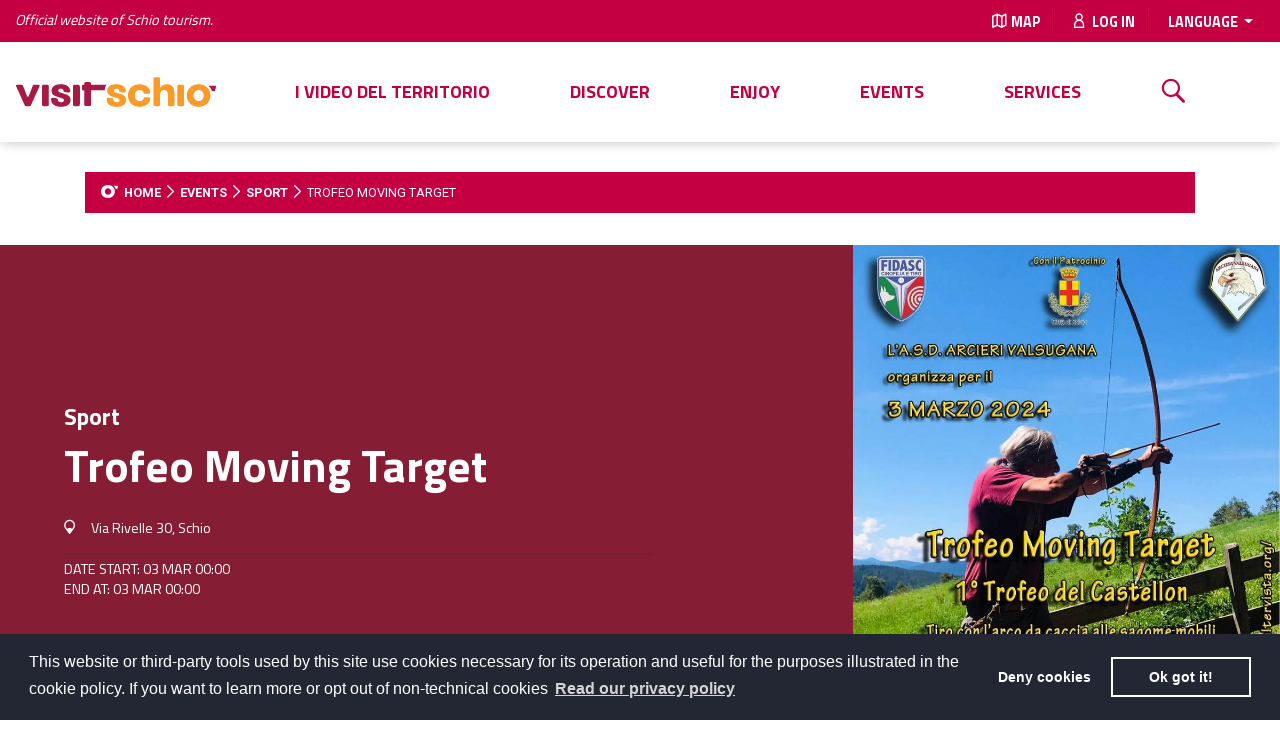

--- FILE ---
content_type: text/html; charset=utf-8
request_url: https://www.visitschio.it/en/eventi/sport/trofeo-moving-target
body_size: 21256
content:
<!DOCTYPE html>
<html>
<head><!--
░░█▀░░░░░░░░░░░▀▀███████░░░░░
░░█▌░░░░░░░░░░░░░░░▀██████░░░
░█▌░░░░░░░░░░░░░░░░███████▌░░
░█░░░░░░░░░░░░░░░░░████████░░
▐▌░░░░░░░░░░░░░░░░░▀██████▌░░
░▌▄███▌░░░░▀████▄░░░░▀████▌░░
▐▀▀▄█▄░▌░░░▄██▄▄▄▀░░░░████▄▄░
▐░▀░░═▐░░░░░░══░░▀░░░░▐▀░▄▀▌▌
▐░░░░░▌░░░░░░░░░░░░░░░▀░▀░░▌▌
▐░░░▄▀░░░▀░▌░░░░░░░░░░░░▌█░▌▌
░▌░░▀▀▄▄▀▀▄▌▌░░░░░░░░░░▐░▀▐▐░
░▌░░▌░▄▄▄▄░░░▌░░░░░░░░▐░░▀▐░░
░█░▐▄██████▄░▐░░░░░░░░█▀▄▄▀░░
░▐░▌▌░░░░░░▀▀▄▐░░░░░░█▌░░░░░░
░░█░░▄▀▀▀▀▄░▄═╝▄░░░▄▀░▌░░░░░░
░░░▌▐░░░░░░▌░▀▀░░▄▀░░▐░░░░░░░
░░░▀▄░░░░░░░░░▄▀▀░░░░█░░░░░░░
░░░▄█▄▄▄▄▄▄▄▀▀░░░░░░░▌▌░░░░░░
░░▄▀▌▀▌░░░░░░░░░░░░░▄▀▀▄░░░░░
▄▀░░▌░▀▄░░░░░░░░░░▄▀░░▌░▀▄░░░
░░░░▌█▄▄▀▄░░░░░░▄▀░░░░▌░░░▌▄▄
░░░▄▐██████▄▄░▄▀░░▄▄▄▄▌░░░░▄░
░░▄▌████████▄▄▄███████▌░░░░░▄
░▄▀░██████████████████▌▀▄░░░░
▀░░░█████▀▀░░░▀███████░░░▀▄░░
░░░░▐█▀░░░▐░░░░░▀████▌░░░░▀▄░
░░░░░░▌░░░▐░░░░▐░░▀▀█░░░░░░░▀
░░░░░░▐░░░░▌░░░▐░░░░░▌░░░░░░░
░╔╗║░╔═╗░═╦═░░░░░╔╗░░╔═╗░╦═╗░
░║║║░║░║░░║░░░░░░╠╩╗░╠═╣░║░║░
░║╚╝░╚═╝░░║░░░░░░╚═╝░║░║░╩═╝░
If you like geeking out with source code and building software, you'll love our work. Write to info@megiston.com for work with us.
-->
<meta charset='utf-8'>
<meta content='IE=edge' http-equiv='X-UA-Compatible'>
<meta content='width=device-width, initial-scale=1, user-scalable=0' name='viewport'>
<meta content='gQR5vcolHARMfI-R7zqDobmP80UY7ybBLx-FOBBb5T8' name='google-site-verification'>
<meta content='width=device-width, initial-scale=1.0' name='viewport'>
<meta content='yes' name='apple-mobile-web-app-capable'>
<meta content='yes' name='mobile-web-app-capable'>
<link rel="stylesheet" href="https://i.icomoon.io/public/temp/ab8a77c1e5/UntitledProject/style.css">
<link href='/apple-icon-57x57.png' rel='apple-touch-icon' sizes='57x57'>
<link href='/apple-icon-60x60.png' rel='apple-touch-icon' sizes='60x60'>
<link href='/apple-icon-72x72.png' rel='apple-touch-icon' sizes='72x72'>
<link href='/apple-icon-76x76.png' rel='apple-touch-icon' sizes='76x76'>
<link href='/apple-icon-114x114.png' rel='apple-touch-icon' sizes='114x114'>
<link href='/apple-icon-120x120.png' rel='apple-touch-icon' sizes='120x120'>
<link href='/apple-icon-144x144.png' rel='apple-touch-icon' sizes='144x144'>
<link href='/apple-icon-152x152.png' rel='apple-touch-icon' sizes='152x152'>
<link href='/apple-icon-180x180.png' rel='apple-touch-icon' sizes='180x180'>
<link href='/android-icon-192x192.png' rel='icon' sizes='192x192' type='image/png'>
<link href='/favicon-32x32.png' rel='icon' sizes='32x32' type='image/png'>
<link href='/favicon-96x96.png' rel='icon' sizes='96x96' type='image/png'>
<link href='/favicon-16x16.png' rel='icon' sizes='16x16' type='image/png'>
<link href='/manifest.json' rel='manifest'>
<meta content='#ffffff' name='msapplication-TileColor'>
<meta content='/ms-icon-144x144.png' name='msapplication-TileImage'>
<meta content='#ffffff' name='theme-color'>

<link href='https://www.visitschio.it/it/eventi/sport/trofeo-moving-target' hreflang='it' rel='alternate'>
<link href='https://fonts.googleapis.com/css?family=Roboto:400,700|Titillium+Web:400,700' rel='stylesheet'>
<title>Trofeo Moving Target  - Visit Schio</title><meta name="description" content="Fattoria ai Capitani" /><meta property="og:title" content="Trofeo Moving Target  - Visit Schio" /><meta property="og:description" content="Fattoria ai Capitani" /><meta property="og:locale" content="en_EN" /><meta property="og:image" content="https://www.visitschio.it/system/uploads/event/main_image/2236/Trofeo-Moving-Target.jpg" /><meta property="og:url" content="https://www.visitschio.it/en/eventi/sport/trofeo-moving-target" /><meta name="twitter:title" content="Trofeo Moving Target  - Visit Schio" /><meta name="twitter:description" content="Fattoria ai Capitani" /><meta name="twitter:image" content="https://www.visitschio.it/system/uploads/event/main_image/2236/Trofeo-Moving-Target.jpg" /><meta name="twitter:url" content="https://www.visitschio.it/en/eventi/sport/trofeo-moving-target" />
<meta name="csrf-param" content="authenticity_token" />
<meta name="csrf-token" content="gRNa2VtrIiHttl28oF04hLQJzpqnfAb4AEW03V7XWG1PVG62nrLl+vjd6JPHa87/Yob4MtvSBhe6/A2iY73ySQ==" />
<script>
  window.skipCookie = false;
  !function(w) {
    w.Megi = Megi = w.Megi || {};
    Megi.env = "production";
    Megi.settings = {
      i18n: "en",
      fb_app_id : "XXXX",
      ga_id: "UA-135451785-1"
    };
    window.i18n = {cookie: {"allow":"Enable cookies","deny":"Deny cookies","dismiss":"Ok got it!","href":"/it/pages/privacy","link":"Read our privacy policy","message":"This website or third-party tools used by this site use cookies necessary for its operation and useful for the purposes illustrated in the cookie policy. If you want to learn more or opt out of non-technical cookies","error":"It is not possible to view the map because you have refused the use of cookies.","error2":"You have refused the use of cookies, I'm sorry, you can't access this feature."}};
  }(this);
</script>

<script src="/assets/application-be69fb53e589deaa6020268c2c6e9e0518357fe33357e5e9135828e2db90d08d.js" defer="defer"></script>
<link rel="stylesheet" media="all" href="/assets/application-84fc0a759ad05c39b1921806aabeeb88e509e90b879f71bcddaefc9f88f2d1d2.css" data-turbolinks-track="true" />

<meta name="robots" content="noindex"></meta>

</head>
<body class='page--events page--show section-eventi Event-1708355180 locale-en' data-component='[&quot;Application&quot;, &quot;Form&quot;, &quot;Notification&quot;]'>
<header class='clearfix' id='header'>
<div class='d-md-none d-sm-block'>
<nav class='navbar navbar-mobile navbar-expand-md navbar-light bg-white fixed-top d-print-none'>
<a class="brand-logo navbar-brand mr-auto" href="/en"><!DOCTYPE svg PUBLIC "-//W3C//DTD SVG 1.1//EN" "http://www.w3.org/Graphics/SVG/1.1/DTD/svg11.dtd">
<!-- Generator: Adobe Illustrator 16.0.0, SVG Export Plug-In . SVG Version: 6.00 Build 0)  --><svg xmlns="http://www.w3.org/2000/svg" xmlns:xlink="http://www.w3.org/1999/xlink" version="1.1" id="Livello_1" x="0px" y="0px" width="263px" height="39px" viewBox="0 0 263 39" enable-background="new 0 0 263 39" xml:space="preserve">
<path fill="#FD9A27" d="M240.036,38.95c-2.414,0-4.582-0.4-6.509-1.197c-1.924-0.796-3.561-1.866-4.899-3.208  c-1.342-1.344-2.373-2.909-3.094-4.697c-0.722-1.789-1.078-3.693-1.078-5.718s0.356-3.93,1.078-5.718  c0.721-1.789,1.752-3.357,3.094-4.697c1.34-1.341,2.976-2.412,4.899-3.209c1.927-0.797,4.095-1.196,6.509-1.196  c2.446,0,4.637,0.399,6.562,1.196c1.928,0.797,3.559,1.868,4.9,3.209c1.341,1.34,2.37,2.908,3.092,4.697  c0.721,1.788,1.078,3.693,1.078,5.718s-0.357,3.929-1.078,5.718c-0.722,1.788-1.751,3.354-3.092,4.697  c-1.344,1.342-2.975,2.412-4.9,3.208C244.673,38.55,242.482,38.95,240.036,38.95z M240.036,31.307c1.01,0,1.932-0.186,2.769-0.555  c0.84-0.37,1.547-0.885,2.133-1.547c0.582-0.66,1.039-1.42,1.369-2.273c0.33-0.854,0.498-1.789,0.498-2.802  c0-0.973-0.168-1.896-0.498-2.772c-0.33-0.875-0.787-1.633-1.369-2.273c-0.586-0.644-1.293-1.158-2.133-1.547  c-0.837-0.388-1.759-0.584-2.769-0.584c-1.015,0-1.929,0.196-2.744,0.584c-0.815,0.389-1.519,0.903-2.101,1.547  c-0.584,0.641-1.03,1.398-1.342,2.273c-0.312,0.877-0.467,1.801-0.467,2.772c0,1.013,0.153,1.946,0.467,2.802  c0.312,0.854,0.758,1.613,1.342,2.273c0.582,0.662,1.283,1.177,2.101,1.547C238.107,31.121,239.021,31.307,240.036,31.307z"></path>
<path fill="#FD9A27" d="M208.359,21.562c0-2.022-0.152-3.753-0.467-5.192c-0.312-1.44-0.912-2.703-1.81-3.794  c-0.776-1.011-1.79-1.798-3.03-2.362c-1.246-0.563-2.783-0.847-4.609-0.847c-2.18,0-4.047,0.428-5.603,1.284  c-1.556,0.855-2.725,2.023-3.501,3.5V3.699c0.008-0.066,0.02-0.129,0.02-0.197V1.9c0-1.022-0.827-1.851-1.854-1.851h-4.945  c-1.02,0-1.848,0.828-1.848,1.851v1.314h-0.008v32.369h0.008v0.707c0,1.022,0.828,1.853,1.848,1.853h4.945  c1.025,0,1.854-0.83,1.854-1.853v-1.603c0-0.065-0.012-0.129-0.02-0.196V24.07c0-2.178,0.446-3.91,1.342-5.192  c0.896-1.284,2.256-1.926,4.084-1.926c1.871,0,3.162,0.634,3.879,1.897c0.722,1.264,1.084,2.908,1.084,4.93v10.697  c-0.008,0.072-0.021,0.142-0.021,0.211v1.604c0,1.021,0.828,1.854,1.848,1.854h4.946c1.022,0,1.853-0.83,1.853-1.854v-0.973h0.008  V21.562H208.359z"></path>
<path fill="#A71A45" d="M119.304,10.068H98.638h-0.033c0-0.021,0.006-0.04,0.006-0.06V8.366c0-1.048-0.851-1.896-1.9-1.896h-5.07  c-1.045,0-1.895,0.848-1.895,1.896v1.643c0,0.018,0.005,0.034,0.006,0.054c-0.11-0.028-0.224-0.046-0.342-0.046h-1.253  c-0.799,0-1.447,0.648-1.447,1.445v4.489c0,0.802,0.647,1.449,1.447,1.449h1.253c0.125,0,0.244-0.022,0.359-0.051v16.874  c-0.009,0.076-0.023,0.149-0.023,0.227v1.644c0,1.048,0.85,1.896,1.895,1.896h5.07c1.05,0,1.9-0.849,1.9-1.896v-0.336l0.026-0.001  V17.34h18.131c-0.006-0.167-0.022-0.324-0.022-0.498C116.746,14.005,117.601,11.75,119.304,10.068z"></path>
<g>
	<path fill="#A71A45" d="M261.551,11.148l-8.65,0.005c0.353,0.295,0.691,0.603,1.019,0.926c1.554,1.551,2.743,3.363,3.579,5.436   c0.122,0.305,0.232,0.614,0.339,0.927l2.308,0.004c0.787,0,1.4-0.361,1.738-1.43l1.102-4.438   C263.104,11.642,262.611,11.148,261.551,11.148z"></path>
</g>
<path fill="#A71A45" d="M43.167,13.641v-1.667c0-1.064-0.863-1.929-1.929-1.929h-5.15c-1.062,0-1.926,0.864-1.926,1.929v1.264  h-0.001V35.02h0.001v1.142c0,1.063,0.863,1.925,1.926,1.925h5.15c1.066,0,1.929-0.861,1.929-1.925v-1.669  c0-0.178-0.032-0.35-0.079-0.516V14.157C43.135,13.992,43.167,13.821,43.167,13.641z"></path>
<path fill="#A71A45" d="M84.004,13.237h-0.039v-1.264c0-1.064-0.864-1.929-1.93-1.929h-5.151c-1.062,0-1.924,0.864-1.924,1.929  v1.264h-0.001v21.781h0.001v1.143c0,1.062,0.862,1.925,1.924,1.925h5.151c1.066,0,1.93-0.86,1.93-1.925v-1.143h0.039V13.237z"></path>
<path fill="#FD9A27" d="M221.043,13.641v-1.667c0-1.064-0.863-1.929-1.932-1.929h-5.149c-1.062,0-1.923,0.864-1.923,1.929v1.264  h-0.002V35.02h0.002v1.142c0,1.063,0.861,1.925,1.923,1.925h5.149c1.066,0,1.932-0.861,1.932-1.925v-1.669  c0-0.178-0.033-0.35-0.081-0.516v-19.82C221.01,13.992,221.043,13.821,221.043,13.641z"></path>
<path fill="#FD9A27" d="M176.009,31.262c0.535-1.207,0.679-2.279,0.529-3.195c-0.146-0.894-0.917-1.58-1.854-1.58h-5.045  c-0.891,0-1.244-0.086-1.664,1.146h-0.006c-0.393,1.204-0.976,2.13-1.752,2.769c-0.779,0.646-1.943,0.966-3.498,0.966  c-1.17,0-2.173-0.196-3.007-0.583c-0.837-0.391-1.519-0.914-2.043-1.576c-0.524-0.66-0.915-1.43-1.167-2.303  c-0.254-0.879-0.378-1.801-0.378-2.772c0-0.973,0.124-1.896,0.378-2.772c0.252-0.875,0.632-1.642,1.139-2.302  c0.506-0.663,1.155-1.188,1.953-1.577c0.797-0.389,1.721-0.582,2.772-0.582c1.825,0,3.17,0.378,3.997,1.166  c0.582,0.555,0.965,1.027,1.412,2.211c0.484,1.681,0.814,1.568,1.799,1.568h5.048c1.04,0,1.885-0.845,1.885-1.888l-0.001-0.009  l0.012-0.001c-0.154-1.516-0.097-1.562-0.539-2.833c-0.511-1.471-1.896-3.096-3.082-4.185c-1.185-1.089-2.652-1.963-4.403-2.626  c-1.751-0.661-3.812-0.991-6.185-0.991c-2.453,0-4.619,0.408-6.506,1.225c-1.888,0.817-3.474,1.906-4.757,3.269  c-1.284,1.361-2.246,2.938-2.886,4.725c-0.645,1.791-0.967,3.656-0.967,5.603s0.322,3.812,0.967,5.602  c0.64,1.789,1.602,3.365,2.886,4.726c1.283,1.364,2.869,2.451,4.757,3.269c1.887,0.815,4.053,1.227,6.506,1.227  c2.217,0,4.188-0.291,5.922-0.877c1.73-0.583,3.197-1.379,4.404-2.393c1.206-1.011,2.574-2.75,3.252-4.143  c0.024-0.052,0.043-0.104,0.066-0.154C175.973,31.348,175.991,31.307,176.009,31.262z"></path>
<path fill="#A71A45" d="M71.008,26.521c-0.487-0.893-1.138-1.643-1.954-2.244c-0.818-0.604-1.771-1.111-2.86-1.518  c-1.088-0.41-2.256-0.787-3.501-1.139c-1.167-0.389-2.197-0.723-3.092-0.995c-0.895-0.269-1.643-0.541-2.244-0.815  c-0.605-0.271-1.062-0.572-1.372-0.903c-0.312-0.33-0.468-0.747-0.468-1.254c0-0.172,0.017-0.332,0.045-0.485  c0.102-0.788,0.678-2.023,3.281-2.023c0.188,0,0.364,0.008,0.536,0.023c2.415,0.179,3.006,1.551,3.149,2.572l0.053,0.607  c0,1.054,1.866,1.319,3.914,1.592c2.048,0.275,2.899,0.283,2.899,0.283c1.051,0,1.903-0.854,1.903-1.907l-0.013-0.049l0.041,0.001  c0-1.322-0.25-2.015-0.754-3.181c-0.505-1.168-1.254-2.179-2.246-3.035c-0.993-0.856-2.257-1.526-3.792-2.014  c-1.537-0.484-3.317-0.729-5.339-0.729c-3.812,0-6.836,0.7-9.072,2.101c-2.238,1.4-3.356,3.559-3.356,6.476  c0,1.363,0.233,2.49,0.701,3.386c0.466,0.894,1.097,1.633,1.895,2.219c0.798,0.582,1.722,1.078,2.771,1.484  c1.051,0.41,2.159,0.787,3.326,1.14c1.322,0.427,2.46,0.788,3.414,1.079c0.953,0.291,1.73,0.582,2.334,0.873  c0.602,0.291,1.05,0.605,1.341,0.936s0.437,0.77,0.437,1.312c0,0.934-0.341,1.604-1.021,2.014c-0.682,0.41-1.566,0.611-2.654,0.611  c-1.323,0-2.403-0.32-3.237-0.961c-0.838-0.644-1.256-1.701-1.256-3.182h-0.035c-0.133-0.958-1.931-1.217-3.901-1.479  c-2.047-0.272-2.897-0.279-2.897-0.279c-1,0-1.813,0.775-1.889,1.759h-0.028c0,3.269,1.156,5.777,3.471,7.528  c2.313,1.748,5.474,2.625,9.482,2.625c1.749,0,3.392-0.157,4.929-0.467c1.537-0.312,2.889-0.826,4.056-1.547  c1.168-0.721,2.08-1.655,2.742-2.801c0.661-1.146,0.993-2.559,0.993-4.229C71.738,28.545,71.494,27.417,71.008,26.521z"></path>
<path fill="#FD9A27" d="M144.081,26.521c-0.487-0.893-1.136-1.643-1.955-2.244c-0.817-0.604-1.772-1.111-2.858-1.518  c-1.09-0.41-2.258-0.787-3.5-1.139c-1.168-0.389-2.199-0.723-3.092-0.995c-0.896-0.269-1.646-0.541-2.248-0.815  c-0.604-0.271-1.062-0.572-1.372-0.903c-0.312-0.33-0.467-0.747-0.467-1.254c0-0.172,0.017-0.332,0.044-0.485  c0.101-0.788,0.678-2.023,3.283-2.023c0.184,0,0.361,0.008,0.535,0.023c2.433,0.181,3.011,1.573,3.15,2.595l0.051,0.585  c0,1.054,1.865,1.319,3.912,1.592c2.047,0.275,2.9,0.284,2.9,0.284c1.051,0,1.903-0.854,1.903-1.908l-0.013-0.049l0.039,0.001  c0-1.322-0.248-2.015-0.754-3.181c-0.507-1.168-1.256-2.179-2.244-3.035c-0.992-0.856-2.258-1.526-3.793-2.014  c-1.537-0.484-3.316-0.729-5.34-0.729c-3.812,0-6.836,0.7-9.074,2.101c-2.236,1.4-3.354,3.559-3.354,6.476  c0,1.363,0.233,2.49,0.7,3.386c0.466,0.893,1.098,1.631,1.895,2.218c0.798,0.582,1.722,1.079,2.772,1.485  c1.049,0.409,2.159,0.787,3.326,1.139c1.322,0.427,2.459,0.789,3.414,1.078c0.95,0.291,1.729,0.584,2.333,0.875  s1.052,0.604,1.343,0.935c0.292,0.33,0.438,0.771,0.438,1.312c0,0.935-0.345,1.604-1.021,2.015c-0.682,0.41-1.564,0.612-2.656,0.612  c-1.32,0-2.4-0.321-3.237-0.961c-0.837-0.645-1.253-1.703-1.253-3.183h-0.036c-0.133-0.958-1.93-1.217-3.901-1.479  c-2.048-0.271-2.898-0.278-2.898-0.278c-1,0-1.812,0.774-1.889,1.759h-0.028c0,3.268,1.157,5.777,3.472,7.528  c2.313,1.748,5.474,2.625,9.48,2.625c1.751,0,3.396-0.157,4.935-0.468c1.531-0.312,2.886-0.825,4.052-1.547  c1.168-0.72,2.081-1.654,2.743-2.799c0.664-1.146,0.992-2.56,0.992-4.229C144.812,28.545,144.568,27.417,144.081,26.521z"></path>
<path fill="#A71A45" d="M30.944,11.974c0.612-1.314,0.003-1.929-1.063-1.929h-6.136c-1.061,0-1.579,0.803-2.025,1.939l-0.605,1.645  L16.83,24.553c-0.014,0.022-0.029,0.051-0.043,0.084c-0.239,0.568-0.553,1.213-1.227,1.213c-0.551,0-0.91-0.591-1.079-0.949  L9.917,13.034l-0.387-1.05c-0.444-1.137-0.961-1.939-2.024-1.939l-6.199,0.036c-1.066,0-1.674,0.612-1.063,1.927l1.325,2.917  l9.849,22.068c0.253,0.69,0.911,1.188,1.688,1.188h4.829c0.75,0,1.392-0.457,1.667-1.106l10.144-22.46L30.944,11.974z"></path>
</svg>
</a>
<a class="" href="/en/favourites"><i class='icon-login'></i></a>
<a class='hamburger hamburger--collapse' href='#menu' id='hamburger'>
<span class='hamburger-box'>
<span class='hamburger-inner'></span>
</span>
</a>
</nav>
</div>
<div class='navbar-container text-titillium d-none d-sm-none d-md-block fixed-top' data-component='NavBar'>
<div class='navbar-top-navigation d-print-none'>
<div class='container-fluid'>
<div class='row justify-content-between'>
<div class='col'>
<div class='navbar-official-site font-italic'>
Official website of Schio tourism.
</div>
</div>
<div class='col-sm-auto text-right'>
<ul class='list-inline'>
<li class='list-inline-item navbar-heart-container'>
<a class="navbar-heart" id="navbar-heart" data-badge="0" href="/en/favourites"><i class='icon-cuore'> </i></a>
</li>
<li class='list-inline-item'>
<a class="" href="/en/maps"><i class='icon-mappa'></i>Map</a>
</li>
<li class='list-inline-item user-menu-container'>
<a class='' href='/users/sign_in'>
<i class='icon-login'></i>
Log in
</a>

</li>
<li class='list-inline-item'>
<div class='dropdown show'>
<a aria-expanded='false' aria-haspopup='true' class='dropdown-toggle' data-toggle='dropdown' href='#' id='change_language' role='button'>
Language
</a>
<div aria-labelledby='change_language' class='dropdown-menu'>
<a class='dropdown-item' href='https://www.visitschio.it/it/eventi/sport/trofeo-moving-target'>Italiano</a>
<a class='active dropdown-item' href='https://www.visitschio.it/en/eventi/sport/trofeo-moving-target'>English</a>
</div>
</div>
</li>
</ul>
</div>
</div>
</div>
</div>

<nav class='navbar navbar-expand-md navbar-light bg-white text-titillium yamm'>
<a class="brand-logo navbar-brand mr-auto" href="/en"><img src="/assets/logo/logo_visit-schio_exe-4ec05fcb4b2d72e1141dd453551fa9c6c321ead6f4f1920025bdf414592f8f3c.svg" /></a>
<div class='navbar-collapse collapse d-print-none' id='navbar-collapse-grid'>
<ul class='nav navbar-nav mx-auto'>
<li class='dropdown video yamm-fw'>
<a class='nav-link' data-toggle='a' href='/it/scopri/territorio/p/video-gallery'>
I Video del territorio
<b class='caret'></b>
</a>
</li>

<li class='dropdown scopri yamm-fw'>
<a class='nav-link' data-toggle='dropdown' href='#'>
Discover
<b class='caret'></b>
</a>
<ul class='dropdown-menu scrollable-menu'>
<li class='navbar-grid'>
<div class='row no-gutters'>
<div class='col-md-8 col-lg-9'>
<div class='navbar-grid-content navbar-menu'>
<figure class='m-figure'>
<img class="img-fluid" src="https://www.visitschio.it/system/uploads/menu/image/1/custom_bannerino_menu_scopri.jpg" />
<figcaption class='m-figure-right col-lg-5 pl-5 pl-lg-1 pt-3'>
<h4>Discover</h4>
<p>Schio welcomes you with its landscaper made by green hills and an anphitheatre formed by mountains.</p>
<a class="btn btn-primary btn-sm" href="/en/scopri">Read all</a>
</figcaption>
</figure>
<div class='row'>
<div class='col-md-6 col-lg-4 col-xl-4'>
<a class='match-height navbar-menu-item' data-mh='menu-header' href='/en/scopri/territorio'>
<i class="icon-territorio"></i>
<h6>Territory</h6>
</a>
<ul class='navbar-menu-subitem'>
<li><a class="" href="/en/scopri/territorio/p/storia-e-cultura">History and Culture</a></li>
<li><a class="" href="/en/scopri/archeologia-industriale">Industrial Archeology</a></li>
<li><a class="" href="/en/scopri/luoghi-di-interesse-storico">Historical palaces </a></li>
<li><a class="" href="/en/scopri/chiese-e-luoghi-di-culto">Churches and places of worship</a></li>
<li><a class="" href="/en/scopri/natura">Nature</a></li>
<li><a class="" href="https://www.visitschio.it/en/scopri/hemingway-a-schio">Ernest Hemingway a Schio</a></li>
<li><a class="" href="/en/scopri/cartoguide">Cartoguide</a></li>
<li><a class="" href="/it/scopri/territorio/p/video-gallery">Video del territorio</a></li>
</ul>
</div>
<div class='col-md-6 col-lg-4 col-xl-4'>
<a class='match-height navbar-menu-item' data-mh='menu-header' href='/en/scopri/percorsi-e-proposte-didattiche'>
<i class="icon-percorsi"></i>
<h6>Paths and didactic proposals</h6>
</a>
<ul class='navbar-menu-subitem'>
<li><a class="" href="/en/scopri/7/p/agritour">Agritour dea Molonara</a></li>
<li><a class="" href="/en/scopri/7/p/Romea-Strata">Romea Strata</a></li>
<li><a class="" href="/en/scopri/collinari">Hilly paths</a></li>
<li><a class="" href="/en/scopri/rurali">Countryside paths</a></li>
<li><a class="" href="/en/scopri/percorsi-archeologia-industriale">Industrial Archeology path</a></li>
<li><a class="" href="/en/scopri/religiosi">Sacred path</a></li>
<li><a class="" href="/en/scopri/palazzi">Palaces path </a></li>
<li><a class="" href="/en/scopri/monte-novegno">Percorsi Monte Novegno</a></li>
<li><a class="" href="/en/scopri/montagne-e-grande-guerra">Mountains and First World War paths </a></li>
<li><a class="" href="/en/scopri/7-passeggiate-schio-e-dintorni">7 Passeggiate Schio e Dintorni</a></li>
<li><a class="" href="/en/scopri/seguendo-il-filo-sulle-tracce-di-alessandro-rossi">Seguendo il filo, sulle tracce di Alessandro Rossi </a></li>
<li><a class="" href="/en/scopri/sentiero-di-fiaba">Sentiero di fiaba</a></li>
</ul>
</div>
<div class='col-md-6 col-lg-4 col-xl-4'>
<a class='match-height navbar-menu-item' data-mh='menu-header' href='/en/scopri/esposizioni-permanenti'>
<i class="icon-esposizioni-permanenti"></i>
<h6>Exhibitions</h6>
</a>
<ul class='navbar-menu-subitem'>
<li><a class="" href="/en/scopri/esposizioni-permanenti/museo-civico-di-palazzo-fogazzaro">Museo Civico di Palazzo Fogazzaro</a></li>
<li><a class="" href="/en/scopri/esposizioni-permanenti/sala-espositiva-di-s-bakhita">S. Bakhita exhibition</a></li>
<li><a class="" href="/en/scopri/esposizioni-permanenti/esposizione-dei-ferromodellisti">Train model exhibition</a></li>
<li><a class="" href="/en/scopri/esposizioni-permanenti/sala-espositiva-del-centro-ippico">Equestrian center</a></li>
<li><a class="" href="/en/scopri/esposizioni-permanenti/museo-mineralogico">Mineralogical museum</a></li>
<li><a class="" href="/en/scopri/esposizioni-permanenti/museo-iv-novembre">IV Novembre museum</a></li>
<li><a class="" href="/en/scopri/esposizioni-permanenti/le-turbine-storia-corrente">Turbine hall</a></li>
</ul>
</div>
</div>
</div>
</div>
<div class='col-md-4 col-lg-3 navbar-event'>
<div class='navbar-grid-content text-white'>
<figure class='m-figure-icon'>
<img class="img-fluid" src="https://www.visitschio.it/system/uploads/event/index_image/3880/col6_fiamma_olimpica.jpg" />
<figcaption class='bg-eventi'>
<i class='icon-eventi'></i>
</figcaption>
</figure>
<h6>
Event not to be missed:
</h6>
<h5 class='downcase'>
Il viaggio della Fiamma Olimpica
</h5>
<div class='navbar-event-detail mb-1'>
<i class='icon-eventi'></i>
<!-- = raw top_event.schedule_info_h rescue nil -->
<br>
Start: 21 Jan 09:10 <br> End at: 21 Jan 10:00
</div>
<div class='navbar-event-detail mb-3'>
<i class='icon-indirizzo'></i>
via Pietro Maraschin, Schio
</div>
<div aria-label='Like Button' class='btn-group btn-group-sm' role='group'>
<a class="btn btn-small btn-primary" href="/en/eventi/sport/il-viaggio-della-fiamma-olimpica">DETAIL</a>

</div>
</div>
<div class='navbar-event-footer'>
<a class="" href="#"><i class='icon-mappa'></i> VIEW IT ON MAP <i class='icon-freccia_destra'></i></a>
</div>
</div>
</div>
</li>
</ul>
</li>

<li class='dropdown vivi yamm-fw'>
<a class='nav-link' data-toggle='dropdown' href='#'>
Enjoy
<b class='caret'></b>
</a>
<ul class='dropdown-menu scrollable-menu'>
<li class='navbar-grid'>
<div class='row no-gutters'>
<div class='col-md-8 col-lg-9'>
<div class='navbar-grid-content navbar-menu'>
<figure class='m-figure'>
<img class="img-fluid" src="https://www.visitschio.it/system/uploads/menu/image/2/custom_bannerino_menu_vivi.jpg" />
<figcaption class='m-figure-right col-lg-5 pl-5 pl-lg-1 pt-3'>
<h4>Enjoy</h4>
<p>Enogastronomy, tourism, sport, culture and events around the town.</p>
<a class="btn btn-primary btn-sm" href="/en/vivi">Read all</a>
</figcaption>
</figure>
<div class='row'>
<div class='col-md-6 col-lg-4 col-xl-4'>
<a class='match-height navbar-menu-item' data-mh='menu-header' href='/en/vivi/gusto'>
<i class="icon-gusto"></i>
<h6>Taste</h6>
</a>
<ul class='navbar-menu-subitem'>
<li><a class="" href="/en/vivi/gusto?subcategory_ids[]=57">Bar</a></li>
<li><a class="" href="/en/vivi/gusto?subcategory_ids[]=58">Pasticcerie</a></li>
<li><a class="" href="/en/vivi/gusto?subcategory_ids[]=31">Pizzeria - Ristorante</a></li>
<li><a class="" href="/en/vivi/gusto?subcategory_ids[]=35">Street food</a></li>
<li><a class="" href="/en/vivi/gusto?subcategory_ids[]=59">Panifici</a></li>
</ul>
</div>
<div class='col-md-6 col-lg-4 col-xl-4'>
<a class='match-height navbar-menu-item' data-mh='menu-header' href='/en/vivi/ospitalita'>
<i class="icon-ospitalita"></i>
<h6>Hospitality</h6>
</a>
<ul class='navbar-menu-subitem'>
<li><a class="" href="/en/vivi/ospitalita?subcategory_ids[]=53">FarmHouse</a></li>
<li><a class="" href="/en/vivi/ospitalita?subcategory_ids[]=29">Alberghi</a></li>
<li><a class="" href="/en/vivi/ospitalita?subcategory_ids[]=52">Appartamenti</a></li>
<li><a class="" href="/en/vivi/ospitalita?subcategory_ids[]=30">B&B</a></li>
<li><a class="" href="/en/vivi/ospitalita?subcategory_ids[]=55">Case per ferie</a></li>
<li><a class="" href="/en/vivi/ospitalita?subcategory_ids[]=54">Residence</a></li>
<li><a class="" href="/en/vivi/ospitalita?subcategory_ids[]=56">Camping</a></li>
</ul>
</div>
<div class='col-md-6 col-lg-4 col-xl-4'>
<a class='match-height navbar-menu-item' data-mh='menu-header' href='/en/vivi/cuore-di-schio'>
<i class="icon-shopping"></i>
<h6>Shopping</h6>
</a>
<ul class='navbar-menu-subitem'>
<li><a class="" href="/en/vivi/salute">Salute</a></li>
<li><a class="" href="/en/vivi/estetica">Estetica</a></li>
<li><a class="" href="/en/vivi/shopping">Shopping</a></li>
<li><a class="" href="/en/vivi/manutenzione">Manutenzione</a></li>
<li><a class="" href="/en/vivi/uficio">Ufficio</a></li>
<li><a class="" href="/en/vivi/servizi">Servizi</a></li>
<li><a class="" href="/en/vivi/tabacchi">Tabacchi</a></li>
</ul>
</div>
<div class='col-md-6 col-lg-4 col-xl-4'>
<a class='match-height navbar-menu-item' data-mh='menu-header' href='/en/vivi/sport-e-tempo-libero'>
<i class="icon-freccia_destra"></i>
<h6>Sport e tempo libero</h6>
</a>
</div>
</div>
</div>
</div>
<div class='col-md-4 col-lg-3 navbar-event'>
<div class='navbar-grid-content text-white'>
<figure class='m-figure-icon'>
<img class="img-fluid" src="https://www.visitschio.it/system/uploads/event/index_image/3880/col6_fiamma_olimpica.jpg" />
<figcaption class='bg-eventi'>
<i class='icon-eventi'></i>
</figcaption>
</figure>
<h6>
Event not to be missed:
</h6>
<h5 class='downcase'>
Il viaggio della Fiamma Olimpica
</h5>
<div class='navbar-event-detail mb-1'>
<i class='icon-eventi'></i>
<!-- = raw top_event.schedule_info_h rescue nil -->
<br>
Start: 21 Jan 09:10 <br> End at: 21 Jan 10:00
</div>
<div class='navbar-event-detail mb-3'>
<i class='icon-indirizzo'></i>
via Pietro Maraschin, Schio
</div>
<div aria-label='Like Button' class='btn-group btn-group-sm' role='group'>
<a class="btn btn-small btn-primary" href="/en/eventi/sport/il-viaggio-della-fiamma-olimpica">DETAIL</a>

</div>
</div>
<div class='navbar-event-footer'>
<a class="" href="#"><i class='icon-mappa'></i> VIEW IT ON MAP <i class='icon-freccia_destra'></i></a>
</div>
</div>
</div>
</li>
</ul>
</li>

<li class='dropdown eventi yamm-fw'>
<a class='nav-link' data-toggle='dropdown' href='#'>
Events
<b class='caret'></b>
</a>
<ul class='dropdown-menu scrollable-menu'>
<li class='navbar-grid'>
<div class='row no-gutters'>
<div class='col-md-8 col-lg-9'>
<div class='navbar-grid-content navbar-menu'>
<figure class='m-figure'>
<img class="img-fluid" src="https://www.visitschio.it/system/uploads/menu/image/4/custom_bannerino_menu_eventi.jpg" />
<figcaption class='m-figure-right col-lg-5 pl-5 pl-lg-1 pt-3'>
<h4>Events</h4>
<p>An useful instrument to check all the events and initiatives takin place around the town.</p>
<a class="btn btn-primary btn-sm" href="/en/eventi">Read all</a>
</figcaption>
</figure>
<div class='row'>
<div class='col-md-6 col-lg-4 col-xl-3'>
<a class='navbar-menu-item' href='https://www.visitschio.it/it/pages/eventi-del-territorio-della-pedemontana-veneta-e-colli#/eventi'>

<h65>PEDEMONTANA VENETA E COLLI</h65>
</a>
</div>
<div class='col-md-6 col-lg-4 col-xl-3'>
<a class='navbar-menu-item' href='/en/eventi/sport'>
<i class="icon-eventi"></i>
<h6>Sport</h6>
</a>
</div>
<div class='col-md-6 col-lg-4 col-xl-3'>
<a class='navbar-menu-item' href='/en/eventi/promozione'>
<i class="icon-eventi"></i>
<h6>Promotion</h6>
</a>
</div>
<div class='col-md-6 col-lg-4 col-xl-3'>
<a class='navbar-menu-item' href='/en/eventi/incontri'>
<i class="icon-eventi"></i>
<h6>Meetings</h6>
</a>
</div>
<div class='col-md-6 col-lg-4 col-xl-3'>
<a class='navbar-menu-item' href='/en/eventi/mostre'>
<i class="icon-eventi"></i>
<h6>Exhibitions</h6>
</a>
</div>
<div class='col-md-6 col-lg-4 col-xl-3'>
<a class='navbar-menu-item' href='/en/eventi/commemorazioni'>
<i class="icon-eventi"></i>
<h6>Commemorazioni</h6>
</a>
</div>
<div class='col-md-6 col-lg-4 col-xl-3'>
<a class='navbar-menu-item' href='/en/eventi/teatro'>
<i class="icon-eventi"></i>
<h6>Teatro</h6>
</a>
</div>
<div class='col-md-6 col-lg-4 col-xl-3'>
<a class='navbar-menu-item' href='/en/eventi/cinema'>
<i class="icon-eventi"></i>
<h6>Cinema</h6>
</a>
</div>
<div class='col-md-6 col-lg-4 col-xl-3'>
<a class='navbar-menu-item' href='/en/eventi/musica'>
<i class="icon-eventi"></i>
<h6>Musica</h6>
</a>
</div>
<div class='col-md-6 col-lg-4 col-xl-3'>
<a class='navbar-menu-item' href='/en/eventi/passeggiate'>
<i class="icon-eventi"></i>
<h6>Escursioni</h6>
</a>
</div>
</div>
</div>
</div>
<div class='col-md-4 col-lg-3 navbar-event'>
<div class='navbar-grid-content text-white'>
<figure class='m-figure-icon'>
<img class="img-fluid" src="https://www.visitschio.it/system/uploads/event/index_image/3880/col6_fiamma_olimpica.jpg" />
<figcaption class='bg-eventi'>
<i class='icon-eventi'></i>
</figcaption>
</figure>
<h6>
Event not to be missed:
</h6>
<h5 class='downcase'>
Il viaggio della Fiamma Olimpica
</h5>
<div class='navbar-event-detail mb-1'>
<i class='icon-eventi'></i>
<!-- /= raw(top_event.schedule_info_h) rescue nil -->
<br>
Start: 21 Jan 09:10 <br> End at: 21 Jan 10:00
</div>
<div class='navbar-event-detail mb-3'>
<i class='icon-indirizzo'></i>
via Pietro Maraschin, Schio
</div>
<div aria-label='Like Button' class='btn-group btn-group-sm' role='group'>
<a class="btn btn-small btn-primary" href="/en/eventi/sport/il-viaggio-della-fiamma-olimpica">DETAIL</a>

</div>
</div>
<div class='navbar-event-footer'>
<a class="" href="#"><i class='icon-mappa'></i> VIEW IT ON MAP <i class='icon-freccia_destra'></i></a>
</div>
</div>
</div>
</li>
</ul>
</li>

<li class='dropdown servizi yamm-fw'>
<a class='nav-link' data-toggle='dropdown' href='#'>
Services
<b class='caret'></b>
</a>
<ul class='dropdown-menu scrollable-menu'>
<li class='navbar-grid'>
<div class='row no-gutters'>
<div class='col-md-8 col-lg-9'>
<div class='navbar-grid-content navbar-menu'>
<figure class='m-figure'>
<img class="img-fluid" src="https://www.visitschio.it/system/uploads/menu/image/3/custom_bannerino_menu_servizi.jpg" />
<figcaption class='m-figure-right col-lg-5 pl-5 pl-lg-1 pt-3'>
<h4>Services</h4>
<p>All the nubers and services useful to plan your stay in Schio optimally.</p>
<a class="btn btn-primary btn-sm" href="/en/servizi">Read all</a>
</figcaption>
</figure>
<div class='row'>
<div class='col-md-6 col-lg-4 col-xl-4'>
<a class='match-height navbar-menu-item' data-mh='menu-header' href='/en/servizi/come-arrivare'>
<i class="icon-aereo"></i>
<h6>How to reach Schio</h6>
</a>
</div>
<div class='col-md-6 col-lg-4 col-xl-4'>
<a class='match-height navbar-menu-item' data-mh='menu-header' href='/en/servizi/numeri-utili'>
<i class="icon-telefono"></i>
<h6>Useful numbers</h6>
</a>
</div>
<div class='col-md-6 col-lg-4 col-xl-4'>
<a class='match-height navbar-menu-item' data-mh='menu-header' href='/en/servizi/parcheggi'>
<i class="icon-auto"></i>
<h6>Parking</h6>
</a>
</div>
<div class='col-md-6 col-lg-4 col-xl-4'>
<a class='match-height navbar-menu-item' data-mh='menu-header' href='/en/servizi/area-sosta-camper'>
<i class="icon-camper"></i>
<h6>Motorhome area</h6>
</a>
</div>
<div class='col-md-6 col-lg-4 col-xl-4'>
<a class='match-height navbar-menu-item' data-mh='menu-header' href='/en/servizi/wifi'>
<i class="icon-wifi"></i>
<h6>WiFi</h6>
</a>
</div>
<div class='col-md-6 col-lg-4 col-xl-4'>
<a class='match-height navbar-menu-item' data-mh='menu-header' href='/en/servizi/aree-picnic-e-barbecue'>
<i class="icon-parco_giochi"></i>
<h6>Aree barbecue</h6>
</a>
</div>
<div class='col-md-6 col-lg-4 col-xl-4'>
<a class='match-height navbar-menu-item' data-mh='menu-header' href='/en/servizi/trasporti'>
<i class="icon-autobus"></i>
<h6>Trasporti</h6>
</a>
</div>
</div>
</div>
</div>
<div class='col-md-4 col-lg-3 navbar-event'>
<div class='navbar-grid-content text-white'>
<figure class='m-figure-icon'>
<img class="img-fluid" src="https://www.visitschio.it/system/uploads/event/index_image/3880/col6_fiamma_olimpica.jpg" />
<figcaption class='bg-eventi'>
<i class='icon-eventi'></i>
</figcaption>
</figure>
<h6>
Event not to be missed:
</h6>
<h5 class='downcase'>
Il viaggio della Fiamma Olimpica
</h5>
<div class='navbar-event-detail mb-1'>
<i class='icon-eventi'></i>
<!-- = raw top_event.schedule_info_h rescue nil -->
<br>
Start: 21 Jan 09:10 <br> End at: 21 Jan 10:00
</div>
<div class='navbar-event-detail mb-3'>
<i class='icon-indirizzo'></i>
via Pietro Maraschin, Schio
</div>
<div aria-label='Like Button' class='btn-group btn-group-sm' role='group'>
<a class="btn btn-small btn-primary" href="/en/eventi/sport/il-viaggio-della-fiamma-olimpica">DETAIL</a>

</div>
</div>
<div class='navbar-event-footer'>
<a class="" href="#"><i class='icon-mappa'></i> VIEW IT ON MAP <i class='icon-freccia_destra'></i></a>
</div>
</div>
</div>
</li>
</ul>
</li>

<li>
<a class="nav-link navbar-search" href="/en/search"><i class='icon-cerca'> </i></a>
</li>
</ul>
</div>
</nav>
</div>

</header>
<div class='content' id='mainWrapper'>
<main id='main' role='main'>

<div class='container'>
<div class='breadcrumbs d-none d-sm-block'><div class="breadcrumb breadcrumb-arrow"><div itemscope="itemscope" itemtype="http://data-vocabulary.org/Breadcrumb"><a itemprop="url" href="/en"><span itemprop="title">Home</span></a></div><div itemscope="itemscope" itemtype="http://data-vocabulary.org/Breadcrumb"><a itemprop="url" href="/en/eventi"><span itemprop="title">Events</span></a></div><div itemscope="itemscope" itemtype="http://data-vocabulary.org/Breadcrumb"><a itemprop="url" href="/en/eventi/sport"><span itemprop="title">Sport</span></a></div><div itemscope="itemscope" itemtype="http://data-vocabulary.org/Breadcrumb"><span itemprop="title">Trofeo Moving Target </span></div></div></div>
</div>
<div class='container-fluid'>
<div class='row'>
<div class='bg-eventi col-lg-7 col-md-6 col-xl-8 d-flex m-hero-show order-12 order-md-1'>
<div class='row my-auto mx-0 text-titillium'>
<div class='col-12 px-0'>
<h4 class='category'>Sport</h4>
<h1>Trofeo Moving Target </h1>
</div>
<div class='w-100'>
<div class='row mx-0'>
<div class='m-hero-show-info col-12 px-0'>
<i class="icon-indirizzo"></i>
Via Rivelle 30, Schio
</div>
</div>
<div class='row mx-0'>
<div class='col-12 order-1 order-md-12 bg-eventi uppercase py-1 text-small col-sm-8 px-0'>
Date
Start: 03 Mar 00:00 <br> End at: 03 Mar 00:00
<br>

<br>
<br>
</div>
<div class='d-md-none d-lg-none d-xl-none'>
<ul class='m-hero-show-mobile list-unstyled'>
</ul>
</div>
</div>
<div class='d-none d-sm-none d-md-block'>
<div class='m-hero-footer justify-content-between'>
<div class='my-auto'>
<a rel="nofollow" target="_blank" href="https://asdarcierivalsugana.altervista.org/"><i class='icon-website'></i> Visita sito web</a>
</div>
<div class='my-auto'>
<div class="share-link"><a target="_blank" href="https://www.facebook.com/sharer/sharer.php?u=https://www.visitschio.it/en/eventi/sport/trofeo-moving-target"><i class='icon-facebook'></i> </a></div>
</div>
</div>
</div>
</div>
</div>
</div>
<div class='col-lg-5 col-md-6 col-xl-4 order-1 order-md-12 px-0'>
<figure class='img-show-container m-figure-icon mb-0'>
<img class="img img-show" src="https://www.visitschio.it/system/uploads/event/main_image/2236/show_Trofeo-Moving-Target.jpg" />
<figcaption>
<i class="icon-eventi"></i>
</figcaption>
</figure>
<div class='d-md-none d-lg-none d-xl-none'>
<div class='m-hero-social-share justify-content-between'>
<div class="share-link"><a target="_blank" href="https://www.facebook.com/sharer/sharer.php?u=https://www.visitschio.it/en/eventi/sport/trofeo-moving-target"><i class='icon-facebook'></i> </a></div>
</div>
</div>
</div>
</div>
</div>
<div class='container'>
<div class='row'>
<div class='order-12 order-md-1 col-lg-8 col-md-7 py-5'>
<nav class='navbar navbar-pills d-none d-sm-block' id='navbar-event-show'>
<ul class='nav nav-pills'>
<li class='nav-item'>
<a class='scroll nav-link' href='#event_description'>Description</a>
</li>
<li class='nav-item'>
<a class='scroll nav-link' href='#event_interest'>Related</a>
</li>
<li class='nav-item'>
<a class='scroll nav-link' href='#event_near'>Near you</a>
</li>
</ul>
</nav>
<!-- /{"data-offset" => "0", "data-spy" => "scroll", "data-target" => "#navbar-event-show"} -->
<div class='show-body'>
<section id='event_description'>
<div class='event_body'>
<h4>Trofeo Moving Target</h4>

<p>1&deg; trofeo del Castellon</p>

<p>Tiro con l&#39;arco da caccia alle sagome mobili</p>

<p>&nbsp;</p>

<p>&nbsp;</p>

<hr />
<p>Invitati a partecipare</p>

<p>Arcieri FIDASC</p>

<p>categoria &quot;Ospiti&quot;</p>

</div>
</section>
<section id='event_interest'>
<h4>Related</h4>
<div class='row'>
<div class='col-md-8 m-card'>
<figure class='m-figure-icon m-figure-icon-small'>
<img class="img img-fluid" src="https://www.visitschio.it/system/uploads/event/index_image/3888/col6_wide_Senza_titolo.jpg" />
<figcaption>
<i class="icon-eventi"></i>
</figcaption>
</figure>
<div class='m-card-subtitle'>Sport</div>
<h6>Aspettando il passaggio della fiamma olimpica</h6>
Start: 19 Jan 19:00 <br> End at: 19 Jan 20:30
<p>Dialogo con i campioni olimpici e paralimpici</p>
<div aria-label='Like Button' class='btn-group btn-group-sm mt-auto' role='group'>
<a class="btn btn-primary btn-small" href="/en/eventi/sport/aspettando-il-passaggio-della-fiamma-olimpica">DETAIL</a>

</div>
</div>
<div class='col-md-8 m-card'>
<figure class='m-figure-icon m-figure-icon-small'>
<img class="img img-fluid" src="https://www.visitschio.it/system/uploads/event/index_image/3880/col6_wide_fiamma_olimpica.jpg" />
<figcaption>
<i class="icon-eventi"></i>
</figcaption>
</figure>
<div class='m-card-subtitle'>Sport</div>
<h6>Il viaggio della Fiamma Olimpica</h6>
Start: 21 Jan 09:10 <br> End at: 21 Jan 10:00
<p>Tappa a Schio</p>
<div aria-label='Like Button' class='btn-group btn-group-sm mt-auto' role='group'>
<a class="btn btn-primary btn-small" href="/en/eventi/sport/il-viaggio-della-fiamma-olimpica">DETAIL</a>

</div>
</div>
</div>
</section>
</div>

</div>
<div class='order-1 order-md-12 col-lg-4 col-md-5 show-sidebar-container'>
<div class='show-sidebar'>
<div class='event-calendar mb-4 px-4 d-md-block'>
<div class='d-none d-sm-none d-md-block'>
<script src="/assets/calendar-072d768ff185abbbd79e718d68ce92f14582222b14d9fecaa857b93fdd2c2257.js" defer="defer"></script>
<div id='full-clndr'>
  <!-- <script id="mini-clndr-template" type="text/template">
    <div class="controls">
      <div class="clndr-previous-button">&lsaquo;</div><div class="month"><%= month %></div><div class="clndr-next-button">&rsaquo;</div>
    </div>
    <div class="days-container">
      <div class="days">
        <div class="headers">
          <% _.each(daysOfTheWeek, function(day) { %><div class="day-header"><%= day %></div><% }); %>
        </div>
        <% _.each(days, function(day) { %><div class="<%= day.classes %>" id="<%= day.id %>"><%= day.day %></div><% }); %>
      </div>
      <div class="events">
        <div class="headers">
          <div class="x-button">x</div>
          <div class="event-header">EVENTS</div>
        </div>
        <div class="events-list">
          <% _.each(eventsThisMonth, function(event) { %>
            <div class="event">
              <a href="<%= event.url %>"><%= moment(event.date).format('MMMM Do') %>: <%= event.title %></a>
            </div>
          <% }); %>
        </div>
      </div>
    </div>
  </script> -->

<div id="full-clndr" class="clearfix">
  <script type="text/template" id="full-clndr-template">
    <div class="clearfix">
      <div class="clndr-controls">
        <div class="clndr-previous-button"><i class='icon-freccia_back'></i></div>
        <div class="clndr-next-button"><i class='icon-freccia_destra'></i></div>
        <div class="current-month"><%= month %> <%= year %></div>
      </div>
      <div class="clndr-grid">
        <div class="days-of-the-week clearfix">
          <% _.each(daysOfTheWeek, function(day) { %>
            <div class="header-day"><%= day %></div>
          <% }); %>
        </div>
        <div class="days clearfix">
          

          <% _.each(days, function(day) { %>
            <div class="<%= day.classes %>" id="<%= day.id %>"><span class="day-number"><a href="/it/eventi?q[schedule_date_eq]=<%= day.day %>/<%= moment(day.date).format('MM') %>/<%= year %>"><%= day.day %></a></span></div>
          <% }); %>
        </div>
      </div>
      <div class="event-listing">
        <div class="event-listing-title">EVENTS THIS MONTH</div>
        <% _.each(eventsThisMonth, function(event) { %>
            <div class="event-item">
              <div class="event-item-name"><%= event.title %></div>
              <div class="event-item-location"><%= event.location %></div>
            </div>
          <% }); %>
      </div>
    </div>
  </script>
</div>

</div>

</div>
<div class='show-sidebar-content show-sidebar-info'>
<h5 class='mb-3'>
USEFUL INFO
</h5>
<div class='event_info'>
</div>
<small>
<a target="_blank" href="https://asdarcierivalsugana.altervista.org/">https://asdarcierivalsugana.altervista.org/</a>
</small>
<br>
<span class='mt-4'>
<i class='icon-indirizzo'></i>
<a target="_blank" href="https://www.google.com/maps/dir/?api=1&amp;destination=Via%20Rivelle%2030,%20Schio,%20,%20IT">DIRECTIONS</a>
</span>
<span>
<i class='icon-mappa'></i>
<a target="_blank" href="/en/maps?place_id=1881">VIEW ON MAP</a>
</span>
</div>
</div>
<script>
  window.locale = 'EN';
  window.calendar_events = [{"id":93095,"title":"Trofeo Moving Target ","date":"2024-03-03T00:00:00.000+01:00","location":"Via Rivelle 30, Schio, , IT"}];
</script>

</div>
</div>
</div>
<div class='row'>
<div class='col-12 m-goback'>
<a href="javascript:history.back()">BACK TO COMPLETE LIST</a>
</div>
</div>
</div>

</main>
<footer>
<div class='newsletter'>
<div class='container'>
<div class='row'>
<div class='col'>
<h3 class='uppercase'>
subscribe to the newsletter
</h3>
<p class='font-weight-bold'>
Keep up to date with news and events scheduled in Schio. No spam, we promise!
</p>
<div class='col-xs-12 col-md-auto order-5 order-md-4'>
<a class='bg-white newsletter-btn btn btn bg-white mb-2' href='https://ptnews.vi-pa.cloud/sch/lists/?p=subscribe&amp;id=1' style='color: rgb(196, 0, 66);' target='_blank'>
subscribe
</a>
</div>
</div>
</div>
</div>
</div>

<div class='footer'>
<div class='footer-up'>
<div class='container'>
<div class='row'>
<div class='col-md-2 footer-logo-comune'>
<img src="/assets/logo/logo_comune_schio-f9ba30118adc93713f450377557b563e76e7513d6bee6b9d485f62aec87186ee.svg" />
</div>
<div class='col-md-5 footer-border-primary footer-informazioni'>
<h4 class="text-primary uppercase">
<i class="icon-info"></i>
for more info
</h4>
<p class="font-weight-bold">
Territorial promotion office
</p>
<p class="di">
The municipal office is located in Palazzo Garbin - 2nd floor open from Monday to Friday 9.00 - 13.00
</p>
<p class="font-weight-bold">
TEL. +39 0445 691285
</p>
<p class="font-weight-bold">
EMAIL
<a href="mailto:promozionedelterritorio@comune.schio.vi.it">promozionedelterritorio@comune.schio.vi.it</a>
</p>

</div>
<div class='col-md-5 footer-border-primary'>
<p>
For problems or suggestions write to:
<a href="mailto:info@visitschio.it">info@visitschio.it</a>
<br>
<br>
</p>
<div class='footer-links'>
<p>
<a href="/en/pages/privacy">Privacy policy</a>
</p>
<p>
<br>
Credits:
<br>
<a target="_blank" rel="nofollow" href="http://www.oliverlab.com">Progetto - Oliverlab</a>
<br>
<a target="_blank" rel="nofollow" href="http://www.ofmagnet.com">Web Design - Magnet</a>
<br>
<a target="_blank" rel="nofollow" href="https://megiston.com">Implementazione - Megiston</a>
</p>
</div>
<!-- %p -->
<!-- = t("layouts.footer.per_suggerimenti") + ":" -->
<!-- %p -->
<!-- = Setting.phone -->
<!-- %p -->
<!-- EMAIL -->
<!-- = mail_to Setting.email, Setting.email -->
</div>
</div>
</div>
</div>
<div class='footer-down'>
<div class='container'>
<div class='row'>
<div class='col-sm-auto'>
<p class='nomargin'>
VisitSchio is the official tourism portal of the Municipality of Schio. <br />Licensed content with<a style="color: #fff" rel="license" href="https://creativecommons.org/licenses/by/4.0/deed.it">Creative Commons Attribution 4.0 International</a> <a style="color: #fff" rel="license" href="https://creativecommons.org/licenses/by/4.0/deed.it"><img alt="Creative Commons license" style="border-width:0" src="https://i.creativecommons.org/l/by/4.0/88x31.png" /><br> </a> <a href="https://www.visitschio.it/en/pages/legal-notes" style="color: #fff"> Note legali </a>  <br>Comune di Schio, via Pasini 33 - 36015 Schio (VI) - P. IVA 00402150247
</p>
</div>
<div class='col-sm text-right d-none d-sm-none d-md-block'>
<a class="brand-logo-white" href="/en"><!DOCTYPE svg PUBLIC "-//W3C//DTD SVG 1.1//EN" "http://www.w3.org/Graphics/SVG/1.1/DTD/svg11.dtd">
<!-- Generator: Adobe Illustrator 16.0.0, SVG Export Plug-In . SVG Version: 6.00 Build 0)  --><svg xmlns="http://www.w3.org/2000/svg" xmlns:xlink="http://www.w3.org/1999/xlink" version="1.1" id="Livello_1" x="0px" y="0px" width="263px" height="39px" viewBox="0 0 263 39" enable-background="new 0 0 263 39" xml:space="preserve">
<path fill="#FD9A27" d="M240.036,38.95c-2.414,0-4.582-0.4-6.509-1.197c-1.924-0.796-3.561-1.866-4.899-3.208  c-1.342-1.344-2.373-2.909-3.094-4.697c-0.722-1.789-1.078-3.693-1.078-5.718s0.356-3.93,1.078-5.718  c0.721-1.789,1.752-3.357,3.094-4.697c1.34-1.341,2.976-2.412,4.899-3.209c1.927-0.797,4.095-1.196,6.509-1.196  c2.446,0,4.637,0.399,6.562,1.196c1.928,0.797,3.559,1.868,4.9,3.209c1.341,1.34,2.37,2.908,3.092,4.697  c0.721,1.788,1.078,3.693,1.078,5.718s-0.357,3.929-1.078,5.718c-0.722,1.788-1.751,3.354-3.092,4.697  c-1.344,1.342-2.975,2.412-4.9,3.208C244.673,38.55,242.482,38.95,240.036,38.95z M240.036,31.307c1.01,0,1.932-0.186,2.769-0.555  c0.84-0.37,1.547-0.885,2.133-1.547c0.582-0.66,1.039-1.42,1.369-2.273c0.33-0.854,0.498-1.789,0.498-2.802  c0-0.973-0.168-1.896-0.498-2.772c-0.33-0.875-0.787-1.633-1.369-2.273c-0.586-0.644-1.293-1.158-2.133-1.547  c-0.837-0.388-1.759-0.584-2.769-0.584c-1.015,0-1.929,0.196-2.744,0.584c-0.815,0.389-1.519,0.903-2.101,1.547  c-0.584,0.641-1.03,1.398-1.342,2.273c-0.312,0.877-0.467,1.801-0.467,2.772c0,1.013,0.153,1.946,0.467,2.802  c0.312,0.854,0.758,1.613,1.342,2.273c0.582,0.662,1.283,1.177,2.101,1.547C238.107,31.121,239.021,31.307,240.036,31.307z"></path>
<path fill="#FD9A27" d="M208.359,21.562c0-2.022-0.152-3.753-0.467-5.192c-0.312-1.44-0.912-2.703-1.81-3.794  c-0.776-1.011-1.79-1.798-3.03-2.362c-1.246-0.563-2.783-0.847-4.609-0.847c-2.18,0-4.047,0.428-5.603,1.284  c-1.556,0.855-2.725,2.023-3.501,3.5V3.699c0.008-0.066,0.02-0.129,0.02-0.197V1.9c0-1.022-0.827-1.851-1.854-1.851h-4.945  c-1.02,0-1.848,0.828-1.848,1.851v1.314h-0.008v32.369h0.008v0.707c0,1.022,0.828,1.853,1.848,1.853h4.945  c1.025,0,1.854-0.83,1.854-1.853v-1.603c0-0.065-0.012-0.129-0.02-0.196V24.07c0-2.178,0.446-3.91,1.342-5.192  c0.896-1.284,2.256-1.926,4.084-1.926c1.871,0,3.162,0.634,3.879,1.897c0.722,1.264,1.084,2.908,1.084,4.93v10.697  c-0.008,0.072-0.021,0.142-0.021,0.211v1.604c0,1.021,0.828,1.854,1.848,1.854h4.946c1.022,0,1.853-0.83,1.853-1.854v-0.973h0.008  V21.562H208.359z"></path>
<path fill="#A71A45" d="M119.304,10.068H98.638h-0.033c0-0.021,0.006-0.04,0.006-0.06V8.366c0-1.048-0.851-1.896-1.9-1.896h-5.07  c-1.045,0-1.895,0.848-1.895,1.896v1.643c0,0.018,0.005,0.034,0.006,0.054c-0.11-0.028-0.224-0.046-0.342-0.046h-1.253  c-0.799,0-1.447,0.648-1.447,1.445v4.489c0,0.802,0.647,1.449,1.447,1.449h1.253c0.125,0,0.244-0.022,0.359-0.051v16.874  c-0.009,0.076-0.023,0.149-0.023,0.227v1.644c0,1.048,0.85,1.896,1.895,1.896h5.07c1.05,0,1.9-0.849,1.9-1.896v-0.336l0.026-0.001  V17.34h18.131c-0.006-0.167-0.022-0.324-0.022-0.498C116.746,14.005,117.601,11.75,119.304,10.068z"></path>
<g>
	<path fill="#A71A45" d="M261.551,11.148l-8.65,0.005c0.353,0.295,0.691,0.603,1.019,0.926c1.554,1.551,2.743,3.363,3.579,5.436   c0.122,0.305,0.232,0.614,0.339,0.927l2.308,0.004c0.787,0,1.4-0.361,1.738-1.43l1.102-4.438   C263.104,11.642,262.611,11.148,261.551,11.148z"></path>
</g>
<path fill="#A71A45" d="M43.167,13.641v-1.667c0-1.064-0.863-1.929-1.929-1.929h-5.15c-1.062,0-1.926,0.864-1.926,1.929v1.264  h-0.001V35.02h0.001v1.142c0,1.063,0.863,1.925,1.926,1.925h5.15c1.066,0,1.929-0.861,1.929-1.925v-1.669  c0-0.178-0.032-0.35-0.079-0.516V14.157C43.135,13.992,43.167,13.821,43.167,13.641z"></path>
<path fill="#A71A45" d="M84.004,13.237h-0.039v-1.264c0-1.064-0.864-1.929-1.93-1.929h-5.151c-1.062,0-1.924,0.864-1.924,1.929  v1.264h-0.001v21.781h0.001v1.143c0,1.062,0.862,1.925,1.924,1.925h5.151c1.066,0,1.93-0.86,1.93-1.925v-1.143h0.039V13.237z"></path>
<path fill="#FD9A27" d="M221.043,13.641v-1.667c0-1.064-0.863-1.929-1.932-1.929h-5.149c-1.062,0-1.923,0.864-1.923,1.929v1.264  h-0.002V35.02h0.002v1.142c0,1.063,0.861,1.925,1.923,1.925h5.149c1.066,0,1.932-0.861,1.932-1.925v-1.669  c0-0.178-0.033-0.35-0.081-0.516v-19.82C221.01,13.992,221.043,13.821,221.043,13.641z"></path>
<path fill="#FD9A27" d="M176.009,31.262c0.535-1.207,0.679-2.279,0.529-3.195c-0.146-0.894-0.917-1.58-1.854-1.58h-5.045  c-0.891,0-1.244-0.086-1.664,1.146h-0.006c-0.393,1.204-0.976,2.13-1.752,2.769c-0.779,0.646-1.943,0.966-3.498,0.966  c-1.17,0-2.173-0.196-3.007-0.583c-0.837-0.391-1.519-0.914-2.043-1.576c-0.524-0.66-0.915-1.43-1.167-2.303  c-0.254-0.879-0.378-1.801-0.378-2.772c0-0.973,0.124-1.896,0.378-2.772c0.252-0.875,0.632-1.642,1.139-2.302  c0.506-0.663,1.155-1.188,1.953-1.577c0.797-0.389,1.721-0.582,2.772-0.582c1.825,0,3.17,0.378,3.997,1.166  c0.582,0.555,0.965,1.027,1.412,2.211c0.484,1.681,0.814,1.568,1.799,1.568h5.048c1.04,0,1.885-0.845,1.885-1.888l-0.001-0.009  l0.012-0.001c-0.154-1.516-0.097-1.562-0.539-2.833c-0.511-1.471-1.896-3.096-3.082-4.185c-1.185-1.089-2.652-1.963-4.403-2.626  c-1.751-0.661-3.812-0.991-6.185-0.991c-2.453,0-4.619,0.408-6.506,1.225c-1.888,0.817-3.474,1.906-4.757,3.269  c-1.284,1.361-2.246,2.938-2.886,4.725c-0.645,1.791-0.967,3.656-0.967,5.603s0.322,3.812,0.967,5.602  c0.64,1.789,1.602,3.365,2.886,4.726c1.283,1.364,2.869,2.451,4.757,3.269c1.887,0.815,4.053,1.227,6.506,1.227  c2.217,0,4.188-0.291,5.922-0.877c1.73-0.583,3.197-1.379,4.404-2.393c1.206-1.011,2.574-2.75,3.252-4.143  c0.024-0.052,0.043-0.104,0.066-0.154C175.973,31.348,175.991,31.307,176.009,31.262z"></path>
<path fill="#A71A45" d="M71.008,26.521c-0.487-0.893-1.138-1.643-1.954-2.244c-0.818-0.604-1.771-1.111-2.86-1.518  c-1.088-0.41-2.256-0.787-3.501-1.139c-1.167-0.389-2.197-0.723-3.092-0.995c-0.895-0.269-1.643-0.541-2.244-0.815  c-0.605-0.271-1.062-0.572-1.372-0.903c-0.312-0.33-0.468-0.747-0.468-1.254c0-0.172,0.017-0.332,0.045-0.485  c0.102-0.788,0.678-2.023,3.281-2.023c0.188,0,0.364,0.008,0.536,0.023c2.415,0.179,3.006,1.551,3.149,2.572l0.053,0.607  c0,1.054,1.866,1.319,3.914,1.592c2.048,0.275,2.899,0.283,2.899,0.283c1.051,0,1.903-0.854,1.903-1.907l-0.013-0.049l0.041,0.001  c0-1.322-0.25-2.015-0.754-3.181c-0.505-1.168-1.254-2.179-2.246-3.035c-0.993-0.856-2.257-1.526-3.792-2.014  c-1.537-0.484-3.317-0.729-5.339-0.729c-3.812,0-6.836,0.7-9.072,2.101c-2.238,1.4-3.356,3.559-3.356,6.476  c0,1.363,0.233,2.49,0.701,3.386c0.466,0.894,1.097,1.633,1.895,2.219c0.798,0.582,1.722,1.078,2.771,1.484  c1.051,0.41,2.159,0.787,3.326,1.14c1.322,0.427,2.46,0.788,3.414,1.079c0.953,0.291,1.73,0.582,2.334,0.873  c0.602,0.291,1.05,0.605,1.341,0.936s0.437,0.77,0.437,1.312c0,0.934-0.341,1.604-1.021,2.014c-0.682,0.41-1.566,0.611-2.654,0.611  c-1.323,0-2.403-0.32-3.237-0.961c-0.838-0.644-1.256-1.701-1.256-3.182h-0.035c-0.133-0.958-1.931-1.217-3.901-1.479  c-2.047-0.272-2.897-0.279-2.897-0.279c-1,0-1.813,0.775-1.889,1.759h-0.028c0,3.269,1.156,5.777,3.471,7.528  c2.313,1.748,5.474,2.625,9.482,2.625c1.749,0,3.392-0.157,4.929-0.467c1.537-0.312,2.889-0.826,4.056-1.547  c1.168-0.721,2.08-1.655,2.742-2.801c0.661-1.146,0.993-2.559,0.993-4.229C71.738,28.545,71.494,27.417,71.008,26.521z"></path>
<path fill="#FD9A27" d="M144.081,26.521c-0.487-0.893-1.136-1.643-1.955-2.244c-0.817-0.604-1.772-1.111-2.858-1.518  c-1.09-0.41-2.258-0.787-3.5-1.139c-1.168-0.389-2.199-0.723-3.092-0.995c-0.896-0.269-1.646-0.541-2.248-0.815  c-0.604-0.271-1.062-0.572-1.372-0.903c-0.312-0.33-0.467-0.747-0.467-1.254c0-0.172,0.017-0.332,0.044-0.485  c0.101-0.788,0.678-2.023,3.283-2.023c0.184,0,0.361,0.008,0.535,0.023c2.433,0.181,3.011,1.573,3.15,2.595l0.051,0.585  c0,1.054,1.865,1.319,3.912,1.592c2.047,0.275,2.9,0.284,2.9,0.284c1.051,0,1.903-0.854,1.903-1.908l-0.013-0.049l0.039,0.001  c0-1.322-0.248-2.015-0.754-3.181c-0.507-1.168-1.256-2.179-2.244-3.035c-0.992-0.856-2.258-1.526-3.793-2.014  c-1.537-0.484-3.316-0.729-5.34-0.729c-3.812,0-6.836,0.7-9.074,2.101c-2.236,1.4-3.354,3.559-3.354,6.476  c0,1.363,0.233,2.49,0.7,3.386c0.466,0.893,1.098,1.631,1.895,2.218c0.798,0.582,1.722,1.079,2.772,1.485  c1.049,0.409,2.159,0.787,3.326,1.139c1.322,0.427,2.459,0.789,3.414,1.078c0.95,0.291,1.729,0.584,2.333,0.875  s1.052,0.604,1.343,0.935c0.292,0.33,0.438,0.771,0.438,1.312c0,0.935-0.345,1.604-1.021,2.015c-0.682,0.41-1.564,0.612-2.656,0.612  c-1.32,0-2.4-0.321-3.237-0.961c-0.837-0.645-1.253-1.703-1.253-3.183h-0.036c-0.133-0.958-1.93-1.217-3.901-1.479  c-2.048-0.271-2.898-0.278-2.898-0.278c-1,0-1.812,0.774-1.889,1.759h-0.028c0,3.268,1.157,5.777,3.472,7.528  c2.313,1.748,5.474,2.625,9.48,2.625c1.751,0,3.396-0.157,4.935-0.468c1.531-0.312,2.886-0.825,4.052-1.547  c1.168-0.72,2.081-1.654,2.743-2.799c0.664-1.146,0.992-2.56,0.992-4.229C144.812,28.545,144.568,27.417,144.081,26.521z"></path>
<path fill="#A71A45" d="M30.944,11.974c0.612-1.314,0.003-1.929-1.063-1.929h-6.136c-1.061,0-1.579,0.803-2.025,1.939l-0.605,1.645  L16.83,24.553c-0.014,0.022-0.029,0.051-0.043,0.084c-0.239,0.568-0.553,1.213-1.227,1.213c-0.551,0-0.91-0.591-1.079-0.949  L9.917,13.034l-0.387-1.05c-0.444-1.137-0.961-1.939-2.024-1.939l-6.199,0.036c-1.066,0-1.674,0.612-1.063,1.927l1.325,2.917  l9.849,22.068c0.253,0.69,0.911,1.188,1.688,1.188h4.829c0.75,0,1.392-0.457,1.667-1.106l10.144-22.46L30.944,11.974z"></path>
</svg>
</a>
</div>
</div>
</div>
</div>
</div>

</footer>

<script>
var _rollbarConfig = {
    accessToken: "835a7a6f48114d20983d28bdd3911647",
    captureUncaught: true,
    captureUnhandledRejections: true,
    payload: {
        environment: Megi.env
    }
};
// Rollbar Snippet
!function(r){function e(n){if(o[n])return o[n].exports;var t=o[n]={exports:{},id:n,loaded:!1};return r[n].call(t.exports,t,t.exports,e),t.loaded=!0,t.exports}var o={};return e.m=r,e.c=o,e.p="",e(0)}([function(r,e,o){"use strict";var n=o(1).Rollbar,t=o(2);_rollbarConfig.rollbarJsUrl=_rollbarConfig.rollbarJsUrl||"https://cdnjs.cloudflare.com/ajax/libs/rollbar.js/1.9.3/rollbar.min.js";var a=n.init(window,_rollbarConfig),i=t(a,_rollbarConfig);a.loadFull(window,document,!_rollbarConfig.async,_rollbarConfig,i)},function(r,e){"use strict";function o(r){return function(){try{return r.apply(this,arguments)}catch(r){try{console.error("[Rollbar]: Internal error",r)}catch(r){}}}}function n(r,e,o){window._rollbarWrappedError&&(o[4]||(o[4]=window._rollbarWrappedError),o[5]||(o[5]=window._rollbarWrappedError._rollbarContext),window._rollbarWrappedError=null),r.uncaughtError.apply(r,o),e&&e.apply(window,o)}function t(r){var e=function(){var e=Array.prototype.slice.call(arguments,0);n(r,r._rollbarOldOnError,e)};return e.belongsToShim=!0,e}function a(r){this.shimId=++c,this.notifier=null,this.parentShim=r,this._rollbarOldOnError=null}function i(r){var e=a;return o(function(){if(this.notifier)return this.notifier[r].apply(this.notifier,arguments);var o=this,n="scope"===r;n&&(o=new e(this));var t=Array.prototype.slice.call(arguments,0),a={shim:o,method:r,args:t,ts:new Date};return window._rollbarShimQueue.push(a),n?o:void 0})}function l(r,e){if(e.hasOwnProperty&&e.hasOwnProperty("addEventListener")){var o=e.addEventListener;e.addEventListener=function(e,n,t){o.call(this,e,r.wrap(n),t)};var n=e.removeEventListener;e.removeEventListener=function(r,e,o){n.call(this,r,e&&e._wrapped?e._wrapped:e,o)}}}var c=0;a.init=function(r,e){var n=e.globalAlias||"Rollbar";if("object"==typeof r[n])return r[n];r._rollbarShimQueue=[],r._rollbarWrappedError=null,e=e||{};var i=new a;return o(function(){if(i.configure(e),e.captureUncaught){i._rollbarOldOnError=r.onerror,r.onerror=t(i);var o,a,c="EventTarget,Window,Node,ApplicationCache,AudioTrackList,ChannelMergerNode,CryptoOperation,EventSource,FileReader,HTMLUnknownElement,IDBDatabase,IDBRequest,IDBTransaction,KeyOperation,MediaController,MessagePort,ModalWindow,Notification,SVGElementInstance,Screen,TextTrack,TextTrackCue,TextTrackList,WebSocket,WebSocketWorker,Worker,XMLHttpRequest,XMLHttpRequestEventTarget,XMLHttpRequestUpload".split(",");for(o=0;o<c.length;++o)a=c[o],r[a]&&r[a].prototype&&l(i,r[a].prototype)}return e.captureUnhandledRejections&&(i._unhandledRejectionHandler=function(r){var e=r.reason,o=r.promise,n=r.detail;!e&&n&&(e=n.reason,o=n.promise),i.unhandledRejection(e,o)},r.addEventListener("unhandledrejection",i._unhandledRejectionHandler)),r[n]=i,i})()},a.prototype.loadFull=function(r,e,n,t,a){var i=function(){var e;if(void 0===r._rollbarPayloadQueue){var o,n,t,i;for(e=new Error("rollbar.js did not load");o=r._rollbarShimQueue.shift();)for(t=o.args,i=0;i<t.length;++i)if(n=t[i],"function"==typeof n){n(e);break}}"function"==typeof a&&a(e)},l=!1,c=e.createElement("script"),p=e.getElementsByTagName("script")[0],s=p.parentNode;c.crossOrigin="",c.src=t.rollbarJsUrl,c.async=!n,c.onload=c.onreadystatechange=o(function(){if(!(l||this.readyState&&"loaded"!==this.readyState&&"complete"!==this.readyState)){c.onload=c.onreadystatechange=null;try{s.removeChild(c)}catch(r){}l=!0,i()}}),s.insertBefore(c,p)},a.prototype.wrap=function(r,e){try{var o;if(o="function"==typeof e?e:function(){return e||{}},"function"!=typeof r)return r;if(r._isWrap)return r;if(!r._wrapped){r._wrapped=function(){try{return r.apply(this,arguments)}catch(e){throw"string"==typeof e&&(e=new String(e)),e._rollbarContext=o()||{},e._rollbarContext._wrappedSource=r.toString(),window._rollbarWrappedError=e,e}},r._wrapped._isWrap=!0;for(var n in r)r.hasOwnProperty(n)&&(r._wrapped[n]=r[n])}return r._wrapped}catch(e){return r}};for(var p="log,debug,info,warn,warning,error,critical,global,configure,scope,uncaughtError,unhandledRejection".split(","),s=0;s<p.length;++s)a.prototype[p[s]]=i(p[s]);r.exports={Rollbar:a,_rollbarWindowOnError:n}},function(r,e){"use strict";r.exports=function(r,e){return function(o){if(!o&&!window._rollbarInitialized){var n=window.RollbarNotifier,t=e||{},a=t.globalAlias||"Rollbar",i=window.Rollbar.init(t,r);i._processShimQueue(window._rollbarShimQueue||[]),window[a]=i,window._rollbarInitialized=!0,n.processPayloads()}}}}]);
// End Rollbar Snippet
</script>

<nav class='d-md-none d-lg-none d-xl-none d-print-none' id='menu'>
<ul>
<li class='text-primary navbar-mobile-white-border'>
<span class='navbar-mobile-search'>
<a class="navbar-mobile-search-link mr-auto" href="/en/search"><i class='icon-cerca'></i> Search</a>
<a class=" navbar-mobile-lang" href="https://www.visitschio.it/it/eventi/sport/trofeo-moving-target">ITA</a>
</span>
</li>
<li class='navbar-mobile-scopri'>
<span>
Discover
</span>
<ul class='navbar-mobile-scopri'>
<li>
<figure>
<img class="img-fluid" src="https://www.visitschio.it/system/uploads/menu/mobile_image/1/custom_bannerino_menu_scopri.jpg" />
<figcaption>
<a class="btn btn-primary" href="/en/scopri">Read all</a>
</figcaption>
</figure>
</li>
<li class=' ' data-content='megi-menu-item-1'>
<a href='/en/scopri/territorio' target='' title=''>
Territory
</a>
<ul class='navbar-mobile-scopri'>
<li class=' ' data-content='megi-menu-item-2'>
<a href='/en/scopri/territorio/p/storia-e-cultura' target='' title=''>
History and Culture
</a>
</li>

<li class=' ' data-content='megi-menu-item-3'>
<a href='/en/scopri/archeologia-industriale' target='' title=''>
Industrial Archeology
</a>
</li>

<li class=' ' data-content='megi-menu-item-4'>
<a href='/en/scopri/luoghi-di-interesse-storico' target='' title=''>
Historical palaces 
</a>
</li>

<li class=' ' data-content='megi-menu-item-5'>
<a href='/en/scopri/chiese-e-luoghi-di-culto' target='' title=''>
Churches and places of worship
</a>
</li>

<li class=' ' data-content='megi-menu-item-6'>
<a href='/en/scopri/natura' target='' title=''>
Nature
</a>
</li>

<li class=' ' data-content='megi-menu-item-51'>
<a href='https://www.visitschio.it/en/scopri/hemingway-a-schio' target='' title=''>
Ernest Hemingway a Schio
</a>
</li>

<li class=' ' data-content='megi-menu-item-50'>
<a href='/en/scopri/cartoguide' target='' title=''>
Cartoguide
</a>
</li>

<li class=' ' data-content='megi-menu-item-55'>
<a href='/it/scopri/territorio/p/video-gallery' target='' title=''>
Video del territorio
</a>
</li>

</ul>
</li>

<li class=' ' data-content='megi-menu-item-7'>
<a href='/en/scopri/percorsi-e-proposte-didattiche' target='' title=''>
Paths and didactic proposals
</a>
<ul class='navbar-mobile-scopri'>
<li class=' ' data-content='megi-menu-item-9'>
<a href='/en/scopri/7/p/agritour' target='' title=''>
Agritour dea Molonara
</a>
</li>

<li class=' ' data-content='megi-menu-item-8'>
<a href='/en/scopri/7/p/Romea-Strata' target='' title=''>
Romea Strata
</a>
</li>

<li class=' ' data-content='megi-menu-item-13'>
<a href='/en/scopri/collinari' target='' title=''>
Hilly paths
</a>
</li>

<li class=' ' data-content='megi-menu-item-15'>
<a href='/en/scopri/rurali' target='' title=''>
Countryside paths
</a>
</li>

<li class=' ' data-content='megi-menu-item-10'>
<a href='/en/scopri/percorsi-archeologia-industriale' target='' title=''>
Industrial Archeology path
</a>
</li>

<li class=' ' data-content='megi-menu-item-11'>
<a href='/en/scopri/religiosi' target='' title=''>
Sacred path
</a>
</li>

<li class=' ' data-content='megi-menu-item-12'>
<a href='/en/scopri/palazzi' target='' title=''>
Palaces path 
</a>
</li>

<li class=' ' data-content='megi-menu-item-54'>
<a href='/en/scopri/monte-novegno' target='' title=''>
Percorsi Monte Novegno
</a>
</li>

<li class=' ' data-content='megi-menu-item-14'>
<a href='/en/scopri/montagne-e-grande-guerra' target='' title=''>
Mountains and First World War paths 
</a>
</li>

<li class=' ' data-content='megi-menu-item-48'>
<a href='/en/scopri/7-passeggiate-schio-e-dintorni' target='' title=''>
7 Passeggiate Schio e Dintorni
</a>
</li>

<li class=' ' data-content='megi-menu-item-49'>
<a href='/en/scopri/seguendo-il-filo-sulle-tracce-di-alessandro-rossi' target='' title='Seguendo il filo sulle tracce di Alessandro Rossi '>
Seguendo il filo, sulle tracce di Alessandro Rossi 
</a>
</li>

<li class=' ' data-content='megi-menu-item-52'>
<a href='/en/scopri/sentiero-di-fiaba' target='' title='Sentiero di fiaba'>
Sentiero di fiaba
</a>
</li>

</ul>
</li>

<li class=' ' data-content='megi-menu-item-17'>
<a href='/en/scopri/esposizioni-permanenti' target='' title=''>
Exhibitions
</a>
<ul class='navbar-mobile-scopri'>
<li class=' ' data-content='megi-menu-item-57'>
<a href='/en/scopri/esposizioni-permanenti/museo-civico-di-palazzo-fogazzaro' target='' title=''>
Museo Civico di Palazzo Fogazzaro
</a>
</li>

<li class=' ' data-content='megi-menu-item-19'>
<a href='/en/scopri/esposizioni-permanenti/sala-espositiva-di-s-bakhita' target='' title=''>
S. Bakhita exhibition
</a>
</li>

<li class=' ' data-content='megi-menu-item-18'>
<a href='/en/scopri/esposizioni-permanenti/esposizione-dei-ferromodellisti' target='' title=''>
Train model exhibition
</a>
</li>

<li class=' ' data-content='megi-menu-item-20'>
<a href='/en/scopri/esposizioni-permanenti/sala-espositiva-del-centro-ippico' target='' title=''>
Equestrian center
</a>
</li>

<li class=' ' data-content='megi-menu-item-21'>
<a href='/en/scopri/esposizioni-permanenti/museo-mineralogico' target='' title=''>
Mineralogical museum
</a>
</li>

<li class=' ' data-content='megi-menu-item-22'>
<a href='/en/scopri/esposizioni-permanenti/museo-iv-novembre' target='' title=''>
IV Novembre museum
</a>
</li>

<li class=' ' data-content='megi-menu-item-47'>
<a href='/en/scopri/esposizioni-permanenti/le-turbine-storia-corrente' target='' title=''>
Turbine hall
</a>
</li>

</ul>
</li>

</ul>
</li>
<li class='navbar-mobile-vivi'>
<span>
Enjoy
</span>
<ul class='navbar-mobile-vivi'>
<li>
<figure>
<img class="img-fluid" src="https://www.visitschio.it/system/uploads/menu/mobile_image/2/custom_bannerino_menu_vivi.jpg" />
<figcaption>
<a class="btn btn-primary" href="/en/vivi">Read all</a>
</figcaption>
</figure>
</li>
<li class=' ' data-content='megi-menu-item-24'>
<a href='/en/vivi/gusto' target='' title=''>
Taste
</a>
<ul class='navbar-mobile-vivi'>
<li class=' ' data-content='megi-menu-item-66'>
<a href='/en/vivi/gusto?subcategory_ids[]=57' target='' title=''>
Bar
</a>
</li>

<li class=' ' data-content='megi-menu-item-67'>
<a href='/en/vivi/gusto?subcategory_ids[]=58' target='' title=''>
Pasticcerie
</a>
</li>

<li class=' ' data-content='megi-menu-item-68'>
<a href='/en/vivi/gusto?subcategory_ids[]=31' target='' title=''>
Pizzeria - Ristorante
</a>
</li>

<li class=' ' data-content='megi-menu-item-69'>
<a href='/en/vivi/gusto?subcategory_ids[]=35' target='' title=''>
Street food
</a>
</li>

<li class=' ' data-content='megi-menu-item-70'>
<a href='/en/vivi/gusto?subcategory_ids[]=59' target='' title=''>
Panifici
</a>
</li>

</ul>
</li>

<li class=' ' data-content='megi-menu-item-25'>
<a href='/en/vivi/ospitalita' target='' title=''>
Hospitality
</a>
<ul class='navbar-mobile-vivi'>
<li class=' ' data-content='megi-menu-item-58'>
<a href='/en/vivi/ospitalita?subcategory_ids[]=53' target='' title=''>
FarmHouse
</a>
</li>

<li class=' ' data-content='megi-menu-item-60'>
<a href='/en/vivi/ospitalita?subcategory_ids[]=29' target='' title=''>
Alberghi
</a>
</li>

<li class=' ' data-content='megi-menu-item-61'>
<a href='/en/vivi/ospitalita?subcategory_ids[]=52' target='' title=''>
Appartamenti
</a>
</li>

<li class=' ' data-content='megi-menu-item-62'>
<a href='/en/vivi/ospitalita?subcategory_ids[]=30' target='' title=''>
B&B
</a>
</li>

<li class=' ' data-content='megi-menu-item-63'>
<a href='/en/vivi/ospitalita?subcategory_ids[]=55' target='' title=''>
Case per ferie
</a>
</li>

<li class=' ' data-content='megi-menu-item-64'>
<a href='/en/vivi/ospitalita?subcategory_ids[]=54' target='' title=''>
Residence
</a>
</li>

<li class=' ' data-content='megi-menu-item-65'>
<a href='/en/vivi/ospitalita?subcategory_ids[]=56' target='' title=''>
Camping
</a>
</li>

</ul>
</li>

<li class=' ' data-content='megi-menu-item-28'>
<a href='/en/vivi/cuore-di-schio' target='' title=''>
Shopping
</a>
<ul class='navbar-mobile-vivi'>
<li class=' ' data-content='megi-menu-item-73'>
<a href='/en/vivi/salute' target='' title=''>
Salute
</a>
</li>

<li class=' ' data-content='megi-menu-item-74'>
<a href='/en/vivi/estetica' target='' title=''>
Estetica
</a>
</li>

<li class=' ' data-content='megi-menu-item-75'>
<a href='/en/vivi/shopping' target='' title=''>
Shopping
</a>
</li>

<li class=' ' data-content='megi-menu-item-76'>
<a href='/en/vivi/manutenzione' target='' title=''>
Manutenzione
</a>
</li>

<li class=' ' data-content='megi-menu-item-77'>
<a href='/en/vivi/uficio' target='' title=''>
Ufficio
</a>
</li>

<li class=' ' data-content='megi-menu-item-72'>
<a href='/en/vivi/servizi' target='' title=''>
Servizi
</a>
</li>

<li class=' ' data-content='megi-menu-item-71'>
<a href='/en/vivi/tabacchi' target='' title=''>
Tabacchi
</a>
</li>

</ul>
</li>

<li class=' ' data-content='megi-menu-item-79'>
<a href='/en/vivi/sport-e-tempo-libero' target='' title=''>
Sport e tempo libero
</a>
</li>

</ul>
</li>
<li class='navbar-mobile-eventi'>
<span>
Events
</span>
<ul class='navbar-mobile-eventi'>
<li>
<figure>
<img class="img-fluid" src="https://www.visitschio.it/system/uploads/menu/mobile_image/4/custom_bannerino_menu_eventi.jpg" />
<figcaption>
<a class="btn btn-primary" href="/en/eventi">Read all</a>
</figcaption>
</figure>
</li>
<li class=' col-md-12' data-content='megi-menu-item-80'>
<a href='https://www.visitschio.it/it/pages/eventi-del-territorio-della-pedemontana-veneta-e-colli#/eventi' target='' title=''>
PEDEMONTANA VENETA E COLLI
</a>
</li>

<li class='' data-content='megi-menu-item-e41'>
<a href='/en/eventi/sport' title='Sport'>
<i class="icon-eventi"></i>
Sport
</a>
</li>
<li class='' data-content='megi-menu-item-e64'>
<a href='/en/eventi/promozione' title='Promotion'>
<i class="icon-eventi"></i>
Promotion
</a>
</li>
<li class='' data-content='megi-menu-item-e68'>
<a href='/en/eventi/incontri' title='Meetings'>
<i class="icon-eventi"></i>
Meetings
</a>
</li>
<li class='' data-content='megi-menu-item-e69'>
<a href='/en/eventi/mostre' title='Exhibitions'>
<i class="icon-eventi"></i>
Exhibitions
</a>
</li>
<li class='' data-content='megi-menu-item-e92'>
<a href='/en/eventi/commemorazioni' title='Commemorazioni'>
<i class="icon-eventi"></i>
Commemorazioni
</a>
</li>
<li class='' data-content='megi-menu-item-e95'>
<a href='/en/eventi/teatro' title='Teatro'>
<i class="icon-eventi"></i>
Teatro
</a>
</li>
<li class='' data-content='megi-menu-item-e96'>
<a href='/en/eventi/cinema' title='Cinema'>
<i class="icon-eventi"></i>
Cinema
</a>
</li>
<li class='' data-content='megi-menu-item-e97'>
<a href='/en/eventi/musica' title='Musica'>
<i class="icon-eventi"></i>
Musica
</a>
</li>
<li class='' data-content='megi-menu-item-e102'>
<a href='/en/eventi/passeggiate' title='Escursioni'>
<i class="icon-eventi"></i>
Escursioni
</a>
</li>
</ul>
</li>
<li class='navbar-mobile-video'>
<span>
I Video del territorio
</span>
<ul class='navbar-mobile-video'>
<li>
<figure>
<img class="img-fluid" src="https://www.visitschio.it/system/uploads/menu/mobile_image/6/custom_visitschio-banner-video__1_.jpg" />
<figcaption>
<a class="btn btn-primary" href="/it/scopri/territorio/p/video-gallery">Read all</a>
</figcaption>
</figure>
</li>
</ul>
</li>
<li class='navbar-mobile-servizi'>
<span>
Services
</span>
<ul class='navbar-mobile-servizi'>
<li>
<figure>
<img class="img-fluid" src="https://www.visitschio.it/system/uploads/menu/mobile_image/3/custom_bannerino_menu_servizi.jpg" />
<figcaption>
<a class="btn btn-primary" href="/en/servizi">Read all</a>
</figcaption>
</figure>
</li>
<li class=' ' data-content='megi-menu-item-29'>
<a href='/en/servizi/come-arrivare' target='' title=''>
How to reach Schio
</a>
</li>

<li class=' ' data-content='megi-menu-item-32'>
<a href='/en/servizi/numeri-utili' target='' title=''>
Useful numbers
</a>
</li>

<li class=' ' data-content='megi-menu-item-30'>
<a href='/en/servizi/parcheggi' target='' title=''>
Parking
</a>
</li>

<li class=' ' data-content='megi-menu-item-43'>
<a href='/en/servizi/area-sosta-camper' target='' title='....._____La nuova Area sosta CamperSchio si trova adiacente al centro della Città, in via Cardatori, a lato della storica ex Caserma Cella. L&#39;ingresso è consentito solo ad autocravan (camper) e si accede tramite sbarra automatica.'>
Motorhome area
</a>
</li>

<li class=' ' data-content='megi-menu-item-31'>
<a href='/en/servizi/wifi' target='' title=''>
WiFi
</a>
</li>

<li class=' ' data-content='megi-menu-item-53'>
<a href='/en/servizi/aree-picnic-e-barbecue' target='' title='Aree barbecue'>
Aree barbecue
</a>
</li>

<li class=' ' data-content='megi-menu-item-78'>
<a href='/en/servizi/trasporti' target='' title=''>
Trasporti
</a>
</li>

</ul>
</li>
<li class='text-primary navbar-mobile-primary-border'>
<a href='/en/maps'>
<i class='icon-mappa navbar-mobile-primary-border'></i>
Map
</a>
</li>
<li class='text-primary navbar-mobile-primary-border mobile-user-menu-container'></li>
</ul>
</nav>


</div>

<div class='hidden'>
</div>
<div aria-hidden='true' aria-labelledby='cuoricini' class='modal fade' id='cuoricini' role='dialog' tabindex='-1'>
<div class='modal-dialog modal-lg modal-dialog-centered' role='document'>
<div class='modal-content'>
<div class='modal-body bg-primary'>
<div class='container-fluid'>
<div class='row'>
<div class='col-12'>
<div class='modal-logo'>
<i class='icon-breadcrumbs icon-x2'></i>
</div>
<button aria-label='Close' class='close' data-dismiss='modal' type='button'>
<i aria-hidden='true' class='icon-chiudi'></i>
</button>
</div>
<div class='col-md-4 text-center'>
<i class='icon-cuore icon-x3'></i>
<h4 class='py-3'>1. Click on the heart</h4>
<p>To save a point of interest or an event that you don&#39;t want to miss.</p>
</div>
<div class='col-md-4 text-center'>
<i class='icon-login icon-x3'></i>
<h4 class='py-3'>2. Log into the reserved area</h4>
<p>To review your favorite content and organize your trip.</p>
</div>
<div class='col-md-4 text-center'>
<i class='icon-percorsi icon-x3'></i>
<h4 class='py-3'>3. Create your first itinerary</h4>
<p>To optimize time and enjoy a unique experience. In Schio, of course.</p>
</div>
</div>
</div>
</div>
</div>
</div>
</div>

</body>
</html>


--- FILE ---
content_type: application/javascript
request_url: https://www.visitschio.it/assets/application-be69fb53e589deaa6020268c2c6e9e0518357fe33357e5e9135828e2db90d08d.js
body_size: 265899
content:
/*!
 * jQuery JavaScript Library v3.2.1
 * https://jquery.com/
 *
 * Includes Sizzle.js
 * https://sizzlejs.com/
 *
 * Copyright JS Foundation and other contributors
 * Released under the MIT license
 * https://jquery.org/license
 *
 * Date: 2017-03-20T18:59Z
 */
!function(e,t){"use strict";"object"==typeof module&&"object"==typeof module.exports?module.exports=e.document?t(e,!0):function(e){if(!e.document)throw new Error("jQuery requires a window with a document");return t(e)}:t(e)}("undefined"!=typeof window?window:this,function(e,t){"use strict";function n(e,t){var n=(t=t||ne).createElement("script");n.text=e,t.head.appendChild(n).parentNode.removeChild(n)}function i(e){var t=!!e&&"length"in e&&e.length,n=me.type(e);return"function"!==n&&!me.isWindow(e)&&("array"===n||0===t||"number"==typeof t&&t>0&&t-1 in e)}function o(e,t){return e.nodeName&&e.nodeName.toLowerCase()===t.toLowerCase()}function r(e,t,n){return me.isFunction(t)?me.grep(e,function(e,i){return!!t.call(e,i,e)!==n}):t.nodeType?me.grep(e,function(e){return e===t!==n}):"string"!=typeof t?me.grep(e,function(e){return ae.call(t,e)>-1!==n}):Ee.test(t)?me.filter(t,e,n):(t=me.filter(t,e),me.grep(e,function(e){return ae.call(t,e)>-1!==n&&1===e.nodeType}))}function s(e,t){for(;(e=e[t])&&1!==e.nodeType;);return e}function a(e){var t={};return me.each(e.match(Pe)||[],function(e,n){t[n]=!0}),t}function l(e){return e}function c(e){throw e}function u(e,t,n,i){var o;try{e&&me.isFunction(o=e.promise)?o.call(e).done(t).fail(n):e&&me.isFunction(o=e.then)?o.call(e,t,n):t.apply(undefined,[e].slice(i))}catch(e){n.apply(undefined,[e])}}function d(){ne.removeEventListener("DOMContentLoaded",d),e.removeEventListener("load",d),me.ready()}function h(){this.expando=me.expando+h.uid++}function p(e){return"true"===e||"false"!==e&&("null"===e?null:e===+e+""?+e:je.test(e)?JSON.parse(e):e)}function f(e,t,n){var i;if(n===undefined&&1===e.nodeType)if(i="data-"+t.replace(Be,"-$&").toLowerCase(),"string"==typeof(n=e.getAttribute(i))){try{n=p(n)}catch(o){}Ne.set(e,t,n)}else n=undefined;return n}function m(e,t,n,i){var o,r=1,s=20,a=i?function(){return i.cur()}:function(){return me.css(e,t,"")},l=a(),c=n&&n[3]||(me.cssNumber[t]?"":"px"),u=(me.cssNumber[t]||"px"!==c&&+l)&&He.exec(me.css(e,t));if(u&&u[3]!==c){c=c||u[3],n=n||[],u=+l||1;do{u/=r=r||".5",me.style(e,t,u+c)}while(r!==(r=a()/l)&&1!==r&&--s)}return n&&(u=+u||+l||0,o=n[1]?u+(n[1]+1)*n[2]:+n[2],i&&(i.unit=c,i.start=u,i.end=o)),o}function g(e){var t,n=e.ownerDocument,i=e.nodeName,o=We[i];return o||(t=n.body.appendChild(n.createElement(i)),o=me.css(t,"display"),t.parentNode.removeChild(t),"none"===o&&(o="block"),We[i]=o,o)}function v(e,t){for(var n,i,o=[],r=0,s=e.length;r<s;r++)(i=e[r]).style&&(n=i.style.display,t?("none"===n&&(o[r]=ze.get(i,"display")||null,o[r]||(i.style.display="")),""===i.style.display&&Fe(i)&&(o[r]=g(i))):"none"!==n&&(o[r]="none",ze.set(i,"display",n)));for(r=0;r<s;r++)null!=o[r]&&(e[r].style.display=o[r]);return e}function y(e,t){var n;return n="undefined"!=typeof e.getElementsByTagName?e.getElementsByTagName(t||"*"):"undefined"!=typeof e.querySelectorAll?e.querySelectorAll(t||"*"):[],t===undefined||t&&o(e,t)?me.merge([e],n):n}function _(e,t){for(var n=0,i=e.length;n<i;n++)ze.set(e[n],"globalEval",!t||ze.get(t[n],"globalEval"))}function b(e,t,n,i,o){for(var r,s,a,l,c,u,d=t.createDocumentFragment(),h=[],p=0,f=e.length;p<f;p++)if((r=e[p])||0===r)if("object"===me.type(r))me.merge(h,r.nodeType?[r]:r);else if(Ke.test(r)){for(s=s||d.appendChild(t.createElement("div")),a=(Ze.exec(r)||["",""])[1].toLowerCase(),l=Ge[a]||Ge._default,s.innerHTML=l[1]+me.htmlPrefilter(r)+l[2],u=l[0];u--;)s=s.lastChild;me.merge(h,s.childNodes),(s=d.firstChild).textContent=""}else h.push(t.createTextNode(r));for(d.textContent="",p=0;r=h[p++];)if(i&&me.inArray(r,i)>-1)o&&o.push(r);else if(c=me.contains(r.ownerDocument,r),s=y(d.appendChild(r),"script"),c&&_(s),n)for(u=0;r=s[u++];)Ve.test(r.type||"")&&n.push(r);return d}function w(){return!0}function x(){return!1}function T(){try{return ne.activeElement}catch(e){}}function C(e,t,n,i,o,r){var s,a;if("object"==typeof t){for(a in"string"!=typeof n&&(i=i||n,n=undefined),t)C(e,a,n,i,t[a],r);return e}if(null==i&&null==o?(o=n,i=n=undefined):null==o&&("string"==typeof n?(o=i,i=undefined):(o=i,i=n,n=undefined)),!1===o)o=x;else if(!o)return e;return 1===r&&(s=o,(o=function(e){return me().off(e),s.apply(this,arguments)}).guid=s.guid||(s.guid=me.guid++)),e.each(function(){me.event.add(this,t,o,i,n)})}function E(e,t){return o(e,"table")&&o(11!==t.nodeType?t:t.firstChild,"tr")&&me(">tbody",e)[0]||e}function S(e){return e.type=(null!==e.getAttribute("type"))+"/"+e.type,e}function k(e){var t=rt.exec(e.type);return t?e.type=t[1]:e.removeAttribute("type"),e}function L(e,t){var n,i,o,r,s,a,l,c;if(1===t.nodeType){if(ze.hasData(e)&&(r=ze.access(e),s=ze.set(t,r),c=r.events))for(o in delete s.handle,s.events={},c)for(n=0,i=c[o].length;n<i;n++)me.event.add(t,o,c[o][n]);Ne.hasData(e)&&(a=Ne.access(e),l=me.extend({},a),Ne.set(t,l))}}function M(e,t){var n=t.nodeName.toLowerCase();"input"===n&&qe.test(e.type)?t.checked=e.checked:"input"!==n&&"textarea"!==n||(t.defaultValue=e.defaultValue)}function P(e,t,i,o){t=re.apply([],t);var r,s,a,l,c,u,d=0,h=e.length,p=h-1,f=t[0],m=me.isFunction(f);if(m||h>1&&"string"==typeof f&&!pe.checkClone&&ot.test(f))return e.each(function(n){var r=e.eq(n);m&&(t[0]=f.call(this,n,r.html())),P(r,t,i,o)});if(h&&(s=(r=b(t,e[0].ownerDocument,!1,e,o)).firstChild,1===r.childNodes.length&&(r=s),s||o)){for(l=(a=me.map(y(r,"script"),S)).length;d<h;d++)c=r,d!==p&&(c=me.clone(c,!0,!0),l&&me.merge(a,y(c,"script"))),i.call(e[d],c,d);if(l)for(u=a[a.length-1].ownerDocument,me.map(a,k),d=0;d<l;d++)c=a[d],Ve.test(c.type||"")&&!ze.access(c,"globalEval")&&me.contains(u,c)&&(c.src?me._evalUrl&&me._evalUrl(c.src):n(c.textContent.replace(st,""),u))}return e}function I(e,t,n){for(var i,o=t?me.filter(t,e):e,r=0;null!=(i=o[r]);r++)n||1!==i.nodeType||me.cleanData(y(i)),i.parentNode&&(n&&me.contains(i.ownerDocument,i)&&_(y(i,"script")),i.parentNode.removeChild(i));return e}function O(e,t,n){var i,o,r,s,a=e.style;return(n=n||ct(e))&&(""!==(s=n.getPropertyValue(t)||n[t])||me.contains(e.ownerDocument,e)||(s=me.style(e,t)),!pe.pixelMarginRight()&&lt.test(s)&&at.test(t)&&(i=a.width,o=a.minWidth,r=a.maxWidth,a.minWidth=a.maxWidth=a.width=s,s=n.width,a.width=i,a.minWidth=o,a.maxWidth=r)),s!==undefined?s+"":s}function A(e,t){return{get:function(){if(!e())return(this.get=t).apply(this,arguments);delete this.get}}}function D(e){if(e in mt)return e;for(var t=e[0].toUpperCase()+e.slice(1),n=ft.length;n--;)if((e=ft[n]+t)in mt)return e}function z(e){var t=me.cssProps[e];return t||(t=me.cssProps[e]=D(e)||e),t}function N(e,t,n){var i=He.exec(t);return i?Math.max(0,i[2]-(n||0))+(i[3]||"px"):t}function j(e,t,n,i,o){var r,s=0;for(r=n===(i?"border":"content")?4:"width"===t?1:0;r<4;r+=2)"margin"===n&&(s+=me.css(e,n+$e[r],!0,o)),i?("content"===n&&(s-=me.css(e,"padding"+$e[r],!0,o)),"margin"!==n&&(s-=me.css(e,"border"+$e[r]+"Width",!0,o))):(s+=me.css(e,"padding"+$e[r],!0,o),"padding"!==n&&(s+=me.css(e,"border"+$e[r]+"Width",!0,o)));return s}function B(e,t,n){var i,o=ct(e),r=O(e,t,o),s="border-box"===me.css(e,"boxSizing",!1,o);return lt.test(r)?r:(i=s&&(pe.boxSizingReliable()||r===e.style[t]),"auto"===r&&(r=e["offset"+t[0].toUpperCase()+t.slice(1)]),(r=parseFloat(r)||0)+j(e,t,n||(s?"border":"content"),i,o)+"px")}function R(e,t,n,i,o){return new R.prototype.init(e,t,n,i,o)}function H(){vt&&(!1===ne.hidden&&e.requestAnimationFrame?e.requestAnimationFrame(H):e.setTimeout(H,me.fx.interval),me.fx.tick())}function $(){return e.setTimeout(function(){gt=undefined}),gt=me.now()}function F(e,t){var n,i=0,o={height:e};for(t=t?1:0;i<4;i+=2-t)o["margin"+(n=$e[i])]=o["padding"+n]=e;return t&&(o.opacity=o.width=e),o}function U(e,t,n){for(var i,o=(Z.tweeners[t]||[]).concat(Z.tweeners["*"]),r=0,s=o.length;r<s;r++)if(i=o[r].call(n,t,e))return i}function W(e,t,n){var i,o,r,s,a,l,c,u,d="width"in t||"height"in t,h=this,p={},f=e.style,m=e.nodeType&&Fe(e),g=ze.get(e,"fxshow");for(i in n.queue||(null==(s=me._queueHooks(e,"fx")).unqueued&&(s.unqueued=0,a=s.empty.fire,s.empty.fire=function(){s.unqueued||a()}),s.unqueued++,h.always(function(){h.always(function(){s.unqueued--,me.queue(e,"fx").length||s.empty.fire()})})),t)if(o=t[i],yt.test(o)){if(delete t[i],r=r||"toggle"===o,o===(m?"hide":"show")){if("show"!==o||!g||g[i]===undefined)continue;m=!0}p[i]=g&&g[i]||me.style(e,i)}if((l=!me.isEmptyObject(t))||!me.isEmptyObject(p))for(i in d&&1===e.nodeType&&(n.overflow=[f.overflow,f.overflowX,f.overflowY],null==(c=g&&g.display)&&(c=ze.get(e,"display")),"none"===(u=me.css(e,"display"))&&(c?u=c:(v([e],!0),c=e.style.display||c,u=me.css(e,"display"),v([e]))),("inline"===u||"inline-block"===u&&null!=c)&&"none"===me.css(e,"float")&&(l||(h.done(function(){f.display=c}),null==c&&(u=f.display,c="none"===u?"":u)),f.display="inline-block")),n.overflow&&(f.overflow="hidden",h.always(function(){f.overflow=n.overflow[0],f.overflowX=n.overflow[1],f.overflowY=n.overflow[2]})),l=!1,p)l||(g?"hidden"in g&&(m=g.hidden):g=ze.access(e,"fxshow",{display:c}),r&&(g.hidden=!m),m&&v([e],!0),h.done(function(){for(i in m||v([e]),ze.remove(e,"fxshow"),p)me.style(e,i,p[i])})),l=U(m?g[i]:0,i,h),i in g||(g[i]=l.start,m&&(l.end=l.start,l.start=0))}function q(e,t){var n,i,o,r,s;for(n in e)if(o=t[i=me.camelCase(n)],r=e[n],Array.isArray(r)&&(o=r[1],r=e[n]=r[0]),n!==i&&(e[i]=r,delete e[n]),(s=me.cssHooks[i])&&"expand"in s)for(n in r=s.expand(r),delete e[i],r)n in e||(e[n]=r[n],t[n]=o);else t[i]=o}function Z(e,t,n){var i,o,r=0,s=Z.prefilters.length,a=me.Deferred().always(function(){delete l.elem}),l=function(){if(o)return!1;for(var t=gt||$(),n=Math.max(0,c.startTime+c.duration-t),i=1-(n/c.duration||0),r=0,s=c.tweens.length;r<s;r++)c.tweens[r].run(i);return a.notifyWith(e,[c,i,n]),i<1&&s?n:(s||a.notifyWith(e,[c,1,0]),a.resolveWith(e,[c]),!1)},c=a.promise({elem:e,props:me.extend({},t),opts:me.extend(!0,{specialEasing:{},easing:me.easing._default},n),originalProperties:t,originalOptions:n,startTime:gt||$(),duration:n.duration,tweens:[],createTween:function(t,n){var i=me.Tween(e,c.opts,t,n,c.opts.specialEasing[t]||c.opts.easing);return c.tweens.push(i),i},stop:function(t){var n=0,i=t?c.tweens.length:0;if(o)return this;for(o=!0;n<i;n++)c.tweens[n].run(1);return t?(a.notifyWith(e,[c,1,0]),a.resolveWith(e,[c,t])):a.rejectWith(e,[c,t]),this}}),u=c.props;for(q(u,c.opts.specialEasing);r<s;r++)if(i=Z.prefilters[r].call(c,e,u,c.opts))return me.isFunction(i.stop)&&(me._queueHooks(c.elem,c.opts.queue).stop=me.proxy(i.stop,i)),i;return me.map(u,U,c),me.isFunction(c.opts.start)&&c.opts.start.call(e,c),c.progress(c.opts.progress).done(c.opts.done,c.opts.complete).fail(c.opts.fail).always(c.opts.always),me.fx.timer(me.extend(l,{elem:e,anim:c,queue:c.opts.queue})),c}function V(e){return(e.match(Pe)||[]).join(" ")}function G(e){return e.getAttribute&&e.getAttribute("class")||""}function Y(e,t,n,i){var o;if(Array.isArray(t))me.each(t,function(t,o){n||Mt.test(e)?i(e,o):Y(e+"["+("object"==typeof o&&null!=o?t:"")+"]",o,n,i)});else if(n||"object"!==me.type(t))i(e,t);else for(o in t)Y(e+"["+o+"]",t[o],n,i)}function X(e){return function(t,n){"string"!=typeof t&&(n=t,t="*");var i,o=0,r=t.toLowerCase().match(Pe)||[];if(me.isFunction(n))for(;i=r[o++];)"+"===i[0]?(i=i.slice(1)||"*",(e[i]=e[i]||[]).unshift(n)):(e[i]=e[i]||[]).push(n)}}function K(e,t,n,i){function o(a){var l;return r[a]=!0,me.each(e[a]||[],function(e,a){var c=a(t,n,i);return"string"!=typeof c||s||r[c]?s?!(l=c):void 0:(t.dataTypes.unshift(c),o(c),!1)}),l}var r={},s=e===$t;return o(t.dataTypes[0])||!r["*"]&&o("*")}function Q(e,t){var n,i,o=me.ajaxSettings.flatOptions||{};for(n in t)t[n]!==undefined&&((o[n]?e:i||(i={}))[n]=t[n]);return i&&me.extend(!0,e,i),e}function J(e,t,n){for(var i,o,r,s,a=e.contents,l=e.dataTypes;"*"===l[0];)l.shift(),i===undefined&&(i=e.mimeType||t.getResponseHeader("Content-Type"));if(i)for(o in a)if(a[o]&&a[o].test(i)){l.unshift(o);break}if(l[0]in n)r=l[0];else{for(o in n){if(!l[0]||e.converters[o+" "+l[0]]){r=o;break}s||(s=o)}r=r||s}if(r)return r!==l[0]&&l.unshift(r),n[r]}function ee(e,t,n,i){var o,r,s,a,l,c={},u=e.dataTypes.slice();if(u[1])for(s in e.converters)c[s.toLowerCase()]=e.converters[s];for(r=u.shift();r;)if(e.responseFields[r]&&(n[e.responseFields[r]]=t),!l&&i&&e.dataFilter&&(t=e.dataFilter(t,e.dataType)),l=r,r=u.shift())if("*"===r)r=l;else if("*"!==l&&l!==r){if(!(s=c[l+" "+r]||c["* "+r]))for(o in c)if((a=o.split(" "))[1]===r&&(s=c[l+" "+a[0]]||c["* "+a[0]])){!0===s?s=c[o]:!0!==c[o]&&(r=a[0],u.unshift(a[1]));break}if(!0!==s)if(s&&e.throws)t=s(t);else try{t=s(t)}catch(d){return{state:"parsererror",error:s?d:"No conversion from "+l+" to "+r}}}return{state:"success",data:t}}var te=[],ne=e.document,ie=Object.getPrototypeOf,oe=te.slice,re=te.concat,se=te.push,ae=te.indexOf,le={},ce=le.toString,ue=le.hasOwnProperty,de=ue.toString,he=de.call(Object),pe={},fe="3.2.1",me=function(e,t){return new me.fn.init(e,t)},ge=/^[\s\uFEFF\xA0]+|[\s\uFEFF\xA0]+$/g,ve=/^-ms-/,ye=/-([a-z])/g,_e=function(e,t){return t.toUpperCase()};me.fn=me.prototype={jquery:fe,constructor:me,length:0,toArray:function(){return oe.call(this)},get:function(e){return null==e?oe.call(this):e<0?this[e+this.length]:this[e]},pushStack:function(e){var t=me.merge(this.constructor(),e);return t.prevObject=this,t},each:function(e){return me.each(this,e)},map:function(e){return this.pushStack(me.map(this,function(t,n){return e.call(t,n,t)}))},slice:function(){return this.pushStack(oe.apply(this,arguments))},first:function(){return this.eq(0)},last:function(){return this.eq(-1)},eq:function(e){var t=this.length,n=+e+(e<0?t:0);return this.pushStack(n>=0&&n<t?[this[n]]:[])},end:function(){return this.prevObject||this.constructor()},push:se,sort:te.sort,splice:te.splice},me.extend=me.fn.extend=function(){var e,t,n,i,o,r,s=arguments[0]||{},a=1,l=arguments.length,c=!1;for("boolean"==typeof s&&(c=s,s=arguments[a]||{},a++),"object"==typeof s||me.isFunction(s)||(s={}),a===l&&(s=this,a--);a<l;a++)if(null!=(e=arguments[a]))for(t in e)n=s[t],s!==(i=e[t])&&(c&&i&&(me.isPlainObject(i)||(o=Array.isArray(i)))?(o?(o=!1,r=n&&Array.isArray(n)?n:[]):r=n&&me.isPlainObject(n)?n:{},s[t]=me.extend(c,r,i)):i!==undefined&&(s[t]=i));return s},me.extend({expando:"jQuery"+(fe+Math.random()).replace(/\D/g,""),isReady:!0,error:function(e){throw new Error(e)},noop:function(){},isFunction:function(e){return"function"===me.type(e)},isWindow:function(e){return null!=e&&e===e.window},isNumeric:function(e){var t=me.type(e);return("number"===t||"string"===t)&&!isNaN(e-parseFloat(e))},isPlainObject:function(e){var t,n;return!(!e||"[object Object]"!==ce.call(e))&&(!(t=ie(e))||"function"==typeof(n=ue.call(t,"constructor")&&t.constructor)&&de.call(n)===he)},isEmptyObject:function(e){var t;for(t in e)return!1;return!0},type:function(e){return null==e?e+"":"object"==typeof e||"function"==typeof e?le[ce.call(e)]||"object":typeof e},globalEval:function(e){n(e)},camelCase:function(e){return e.replace(ve,"ms-").replace(ye,_e)},each:function(e,t){var n,o=0;if(i(e))for(n=e.length;o<n&&!1!==t.call(e[o],o,e[o]);o++);else for(o in e)if(!1===t.call(e[o],o,e[o]))break;return e},trim:function(e){return null==e?"":(e+"").replace(ge,"")},makeArray:function(e,t){var n=t||[];return null!=e&&(i(Object(e))?me.merge(n,"string"==typeof e?[e]:e):se.call(n,e)),n},inArray:function(e,t,n){return null==t?-1:ae.call(t,e,n)},merge:function(e,t){for(var n=+t.length,i=0,o=e.length;i<n;i++)e[o++]=t[i];return e.length=o,e},grep:function(e,t,n){for(var i=[],o=0,r=e.length,s=!n;o<r;o++)!t(e[o],o)!==s&&i.push(e[o]);return i},map:function(e,t,n){var o,r,s=0,a=[];if(i(e))for(o=e.length;s<o;s++)null!=(r=t(e[s],s,n))&&a.push(r);else for(s in e)null!=(r=t(e[s],s,n))&&a.push(r);return re.apply([],a)},guid:1,proxy:function(e,t){var n,i,o;return"string"==typeof t&&(n=e[t],t=e,e=n),me.isFunction(e)?(i=oe.call(arguments,2),(o=function(){return e.apply(t||this,i.concat(oe.call(arguments)))}).guid=e.guid=e.guid||me.guid++,o):undefined},now:Date.now,support:pe}),"function"==typeof Symbol&&(me.fn[Symbol.iterator]=te[Symbol.iterator]),me.each("Boolean Number String Function Array Date RegExp Object Error Symbol".split(" "),function(e,t){le["[object "+t+"]"]=t.toLowerCase()});var be=
/*!
 * Sizzle CSS Selector Engine v2.3.3
 * https://sizzlejs.com/
 *
 * Copyright jQuery Foundation and other contributors
 * Released under the MIT license
 * http://jquery.org/license
 *
 * Date: 2016-08-08
 */
function(e){function t(e,t,n,i){var o,r,s,a,l,c,u,h=t&&t.ownerDocument,f=t?t.nodeType:9;if(n=n||[],"string"!=typeof e||!e||1!==f&&9!==f&&11!==f)return n;if(!i&&((t?t.ownerDocument||t:$)!==A&&O(t),t=t||A,z)){if(11!==f&&(l=ve.exec(e)))if(o=l[1]){if(9===f){if(!(s=t.getElementById(o)))return n;if(s.id===o)return n.push(s),n}else if(h&&(s=h.getElementById(o))&&R(t,s)&&s.id===o)return n.push(s),n}else{if(l[2])return Q.apply(n,t.getElementsByTagName(e)),n;if((o=l[3])&&x.getElementsByClassName&&t.getElementsByClassName)return Q.apply(n,t.getElementsByClassName(o)),n}if(x.qsa&&!Z[e+" "]&&(!N||!N.test(e))){if(1!==f)h=t,u=e;else if("object"!==t.nodeName.toLowerCase()){for((a=t.getAttribute("id"))?a=a.replace(we,xe):t.setAttribute("id",a=H),r=(c=S(e)).length;r--;)c[r]="#"+a+" "+p(c[r]);u=c.join(","),h=ye.test(e)&&d(t.parentNode)||t}if(u)try{return Q.apply(n,h.querySelectorAll(u)),n}catch(m){}finally{a===H&&t.removeAttribute("id")}}}return L(e.replace(ae,"$1"),t,n,i)}function n(){function e(n,i){return t.push(n+" ")>T.cacheLength&&delete e[t.shift()],e[n+" "]=i}var t=[];return e}function i(e){return e[H]=!0,e}function o(e){var t=A.createElement("fieldset");try{return!!e(t)}catch(n){return!1}finally{t.parentNode&&t.parentNode.removeChild(t),t=null}}function r(e,t){for(var n=e.split("|"),i=n.length;i--;)T.attrHandle[n[i]]=t}function s(e,t){var n=t&&e,i=n&&1===e.nodeType&&1===t.nodeType&&e.sourceIndex-t.sourceIndex;if(i)return i;if(n)for(;n=n.nextSibling;)if(n===t)return-1;return e?1:-1}function a(e){return function(t){return"input"===t.nodeName.toLowerCase()&&t.type===e}}function l(e){return function(t){var n=t.nodeName.toLowerCase();return("input"===n||"button"===n)&&t.type===e}}function c(e){return function(t){return"form"in t?t.parentNode&&!1===t.disabled?"label"in t?"label"in t.parentNode?t.parentNode.disabled===e:t.disabled===e:t.isDisabled===e||t.isDisabled!==!e&&Ce(t)===e:t.disabled===e:"label"in t&&t.disabled===e}}function u(e){return i(function(t){return t=+t,i(function(n,i){for(var o,r=e([],n.length,t),s=r.length;s--;)n[o=r[s]]&&(n[o]=!(i[o]=n[o]))})})}function d(e){return e&&"undefined"!=typeof e.getElementsByTagName&&e}function h(){}function p(e){for(var t=0,n=e.length,i="";t<n;t++)i+=e[t].value;return i}function f(e,t,n){var i=t.dir,o=t.next,r=o||i,s=n&&"parentNode"===r,a=U++;return t.first?function(t,n,o){for(;t=t[i];)if(1===t.nodeType||s)return e(t,n,o);return!1}:function(t,n,l){var c,u,d,h=[F,a];if(l){for(;t=t[i];)if((1===t.nodeType||s)&&e(t,n,l))return!0}else for(;t=t[i];)if(1===t.nodeType||s)if(u=(d=t[H]||(t[H]={}))[t.uniqueID]||(d[t.uniqueID]={}),o&&o===t.nodeName.toLowerCase())t=t[i]||t;else{if((c=u[r])&&c[0]===F&&c[1]===a)return h[2]=c[2];if(u[r]=h,h[2]=e(t,n,l))return!0}return!1}}function m(e){return e.length>1?function(t,n,i){for(var o=e.length;o--;)if(!e[o](t,n,i))return!1;return!0}:e[0]}function g(e,n,i){for(var o=0,r=n.length;o<r;o++)t(e,n[o],i);return i}function v(e,t,n,i,o){for(var r,s=[],a=0,l=e.length,c=null!=t;a<l;a++)(r=e[a])&&(n&&!n(r,i,o)||(s.push(r),c&&t.push(a)));return s}function y(e,t,n,o,r,s){return o&&!o[H]&&(o=y(o)),r&&!r[H]&&(r=y(r,s)),i(function(i,s,a,l){var c,u,d,h=[],p=[],f=s.length,m=i||g(t||"*",a.nodeType?[a]:a,[]),y=!e||!i&&t?m:v(m,h,e,a,l),_=n?r||(i?e:f||o)?[]:s:y;if(n&&n(y,_,a,l),o)for(c=v(_,p),o(c,[],a,l),u=c.length;u--;)(d=c[u])&&(_[p[u]]=!(y[p[u]]=d));if(i){if(r||e){if(r){for(c=[],u=_.length;u--;)(d=_[u])&&c.push(y[u]=d);r(null,_=[],c,l)}for(u=_.length;u--;)(d=_[u])&&(c=r?ee(i,d):h[u])>-1&&(i[c]=!(s[c]=d))}}else _=v(_===s?_.splice(f,_.length):_),r?r(null,s,_,l):Q.apply(s,_)})}function _(e){for(var t,n,i,o=e.length,r=T.relative[e[0].type],s=r||T.relative[" "],a=r?1:0,l=f(function(e){return e===t},s,!0),c=f(function(e){return ee(t,e)>-1},s,!0),u=[function(e,n,i){var o=!r&&(i||n!==M)||((t=n).nodeType?l(e,n,i):c(e,n,i));return t=null,o}];a<o;a++)if(n=T.relative[e[a].type])u=[f(m(u),n)];else{if((n=T.filter[e[a].type].apply(null,e[a].matches))[H]){for(i=++a;i<o&&!T.relative[e[i].type];i++);return y(a>1&&m(u),a>1&&p(e.slice(0,a-1).concat({value:" "===e[a-2].type?"*":""})).replace(ae,"$1"),n,a<i&&_(e.slice(a,i)),i<o&&_(e=e.slice(i)),i<o&&p(e))}u.push(n)}return m(u)}function b(e,n){var o=n.length>0,r=e.length>0,s=function(i,s,a,l,c){var u,d,h,p=0,f="0",m=i&&[],g=[],y=M,_=i||r&&T.find.TAG("*",c),b=F+=null==y?1:Math.random()||.1,w=_.length;for(c&&(M=s===A||s||c);f!==w&&null!=(u=_[f]);f++){if(r&&u){for(d=0,s||u.ownerDocument===A||(O(u),a=!z);h=e[d++];)if(h(u,s||A,a)){l.push(u);break}c&&(F=b)}o&&((u=!h&&u)&&p--,i&&m.push(u))}if(p+=f,o&&f!==p){for(d=0;h=n[d++];)h(m,g,s,a);if(i){if(p>0)for(;f--;)m[f]||g[f]||(g[f]=X.call(l));g=v(g)}Q.apply(l,g),c&&!i&&g.length>0&&p+n.length>1&&t.uniqueSort(l)}return c&&(F=b,M=y),m};return o?i(s):s}var w,x,T,C,E,S,k,L,M,P,I,O,A,D,z,N,j,B,R,H="sizzle"+1*new Date,$=e.document,F=0,U=0,W=n(),q=n(),Z=n(),V=function(e,t){return e===t&&(I=!0),0},G={}.hasOwnProperty,Y=[],X=Y.pop,K=Y.push,Q=Y.push,J=Y.slice,ee=function(e,t){for(var n=0,i=e.length;n<i;n++)if(e[n]===t)return n;return-1},te="checked|selected|async|autofocus|autoplay|controls|defer|disabled|hidden|ismap|loop|multiple|open|readonly|required|scoped",ne="[\\x20\\t\\r\\n\\f]",ie="(?:\\\\.|[\\w-]|[^\0-\\xa0])+",oe="\\["+ne+"*("+ie+")(?:"+ne+"*([*^$|!~]?=)"+ne+"*(?:'((?:\\\\.|[^\\\\'])*)'|\"((?:\\\\.|[^\\\\\"])*)\"|("+ie+"))|)"+ne+"*\\]",re=":("+ie+")(?:\\((('((?:\\\\.|[^\\\\'])*)'|\"((?:\\\\.|[^\\\\\"])*)\")|((?:\\\\.|[^\\\\()[\\]]|"+oe+")*)|.*)\\)|)",se=new RegExp(ne+"+","g"),ae=new RegExp("^"+ne+"+|((?:^|[^\\\\])(?:\\\\.)*)"+ne+"+$","g"),le=new RegExp("^"+ne+"*,"+ne+"*"),ce=new RegExp("^"+ne+"*([>+~]|"+ne+")"+ne+"*"),ue=new RegExp("="+ne+"*([^\\]'\"]*?)"+ne+"*\\]","g"),de=new RegExp(re),he=new RegExp("^"+ie+"$"),pe={ID:new RegExp("^#("+ie+")"),CLASS:new RegExp("^\\.("+ie+")"),TAG:new RegExp("^("+ie+"|[*])"),ATTR:new RegExp("^"+oe),PSEUDO:new RegExp("^"+re),CHILD:new RegExp("^:(only|first|last|nth|nth-last)-(child|of-type)(?:\\("+ne+"*(even|odd|(([+-]|)(\\d*)n|)"+ne+"*(?:([+-]|)"+ne+"*(\\d+)|))"+ne+"*\\)|)","i"),bool:new RegExp("^(?:"+te+")$","i"),needsContext:new RegExp("^"+ne+"*[>+~]|:(even|odd|eq|gt|lt|nth|first|last)(?:\\("+ne+"*((?:-\\d)?\\d*)"+ne+"*\\)|)(?=[^-]|$)","i")},fe=/^(?:input|select|textarea|button)$/i,me=/^h\d$/i,ge=/^[^{]+\{\s*\[native \w/,ve=/^(?:#([\w-]+)|(\w+)|\.([\w-]+))$/,ye=/[+~]/,_e=new RegExp("\\\\([\\da-f]{1,6}"+ne+"?|("+ne+")|.)","ig"),be=function(e,t,n){var i="0x"+t-65536;return i!=i||n?t:i<0?String.fromCharCode(i+65536):String.fromCharCode(i>>10|55296,1023&i|56320)},we=/([\0-\x1f\x7f]|^-?\d)|^-$|[^\0-\x1f\x7f-\uFFFF\w-]/g,xe=function(e,t){return t?"\0"===e?"\ufffd":e.slice(0,-1)+"\\"+e.charCodeAt(e.length-1).toString(16)+" ":"\\"+e},Te=function(){O()},Ce=f(function(e){return!0===e.disabled&&("form"in e||"label"in e)},{dir:"parentNode",next:"legend"});try{Q.apply(Y=J.call($.childNodes),$.childNodes),Y[$.childNodes.length].nodeType}catch(Ee){Q={apply:Y.length?function(e,t){K.apply(e,J.call(t))}:function(e,t){for(var n=e.length,i=0;e[n++]=t[i++];);e.length=n-1}}}for(w in x=t.support={},E=t.isXML=function(e){var t=e&&(e.ownerDocument||e).documentElement;return!!t&&"HTML"!==t.nodeName},O=t.setDocument=function(e){var t,n,i=e?e.ownerDocument||e:$;return i!==A&&9===i.nodeType&&i.documentElement?(D=(A=i).documentElement,z=!E(A),$!==A&&(n=A.defaultView)&&n.top!==n&&(n.addEventListener?n.addEventListener("unload",Te,!1):n.attachEvent&&n.attachEvent("onunload",Te)),x.attributes=o(function(e){return e.className="i",!e.getAttribute("className")}),x.getElementsByTagName=o(function(e){return e.appendChild(A.createComment("")),!e.getElementsByTagName("*").length}),x.getElementsByClassName=ge.test(A.getElementsByClassName),x.getById=o(function(e){return D.appendChild(e).id=H,!A.getElementsByName||!A.getElementsByName(H).length}),x.getById?(T.filter.ID=function(e){var t=e.replace(_e,be);return function(e){return e.getAttribute("id")===t}},T.find.ID=function(e,t){if("undefined"!=typeof t.getElementById&&z){var n=t.getElementById(e);return n?[n]:[]}}):(T.filter.ID=function(e){var t=e.replace(_e,be);return function(e){var n="undefined"!=typeof e.getAttributeNode&&e.getAttributeNode("id");return n&&n.value===t}},T.find.ID=function(e,t){if("undefined"!=typeof t.getElementById&&z){var n,i,o,r=t.getElementById(e);if(r){if((n=r.getAttributeNode("id"))&&n.value===e)return[r];for(o=t.getElementsByName(e),i=0;r=o[i++];)if((n=r.getAttributeNode("id"))&&n.value===e)return[r]}return[]}}),T.find.TAG=x.getElementsByTagName?function(e,t){return"undefined"!=typeof t.getElementsByTagName?t.getElementsByTagName(e):x.qsa?t.querySelectorAll(e):void 0}:function(e,t){var n,i=[],o=0,r=t.getElementsByTagName(e);if("*"===e){for(;n=r[o++];)1===n.nodeType&&i.push(n);return i}return r},T.find.CLASS=x.getElementsByClassName&&function(e,t){if("undefined"!=typeof t.getElementsByClassName&&z)return t.getElementsByClassName(e)},j=[],N=[],(x.qsa=ge.test(A.querySelectorAll))&&(o(function(e){D.appendChild(e).innerHTML="<a id='"+H+"'></a><select id='"+H+"-\r\\' msallowcapture=''><option selected=''></option></select>",e.querySelectorAll("[msallowcapture^='']").length&&N.push("[*^$]="+ne+"*(?:''|\"\")"),e.querySelectorAll("[selected]").length||N.push("\\["+ne+"*(?:value|"+te+")"),e.querySelectorAll("[id~="+H+"-]").length||N.push("~="),e.querySelectorAll(":checked").length||N.push(":checked"),e.querySelectorAll("a#"+H+"+*").length||N.push(".#.+[+~]")}),o(function(e){e.innerHTML="<a href='' disabled='disabled'></a><select disabled='disabled'><option/></select>";var t=A.createElement("input");t.setAttribute("type","hidden"),e.appendChild(t).setAttribute("name","D"),e.querySelectorAll("[name=d]").length&&N.push("name"+ne+"*[*^$|!~]?="),2!==e.querySelectorAll(":enabled").length&&N.push(":enabled",":disabled"),D.appendChild(e).disabled=!0,2!==e.querySelectorAll(":disabled").length&&N.push(":enabled",":disabled"),e.querySelectorAll("*,:x"),N.push(",.*:")})),(x.matchesSelector=ge.test(B=D.matches||D.webkitMatchesSelector||D.mozMatchesSelector||D.oMatchesSelector||D.msMatchesSelector))&&o(function(e){x.disconnectedMatch=B.call(e,"*"),B.call(e,"[s!='']:x"),j.push("!=",re)}),N=N.length&&new RegExp(N.join("|")),j=j.length&&new RegExp(j.join("|")),t=ge.test(D.compareDocumentPosition),R=t||ge.test(D.contains)?function(e,t){var n=9===e.nodeType?e.documentElement:e,i=t&&t.parentNode;return e===i||!(!i||1!==i.nodeType||!(n.contains?n.contains(i):e.compareDocumentPosition&&16&e.compareDocumentPosition(i)))}:function(e,t){if(t)for(;t=t.parentNode;)if(t===e)return!0;return!1},V=t?function(e,t){if(e===t)return I=!0,0;var n=!e.compareDocumentPosition-!t.compareDocumentPosition;return n||(1&(n=(e.ownerDocument||e)===(t.ownerDocument||t)?e.compareDocumentPosition(t):1)||!x.sortDetached&&t.compareDocumentPosition(e)===n?e===A||e.ownerDocument===$&&R($,e)?-1:t===A||t.ownerDocument===$&&R($,t)?1:P?ee(P,e)-ee(P,t):0:4&n?-1:1)}:function(e,t){if(e===t)return I=!0,0;var n,i=0,o=e.parentNode,r=t.parentNode,a=[e],l=[t];if(!o||!r)return e===A?-1:t===A?1:o?-1:r?1:P?ee(P,e)-ee(P,t):0;if(o===r)return s(e,t);for(n=e;n=n.parentNode;)a.unshift(n);for(n=t;n=n.parentNode;)l.unshift(n);for(;a[i]===l[i];)i++;return i?s(a[i],l[i]):a[i]===$?-1:l[i]===$?1:0},A):A},t.matches=function(e,n){return t(e,null,null,n)},t.matchesSelector=function(e,n){if((e.ownerDocument||e)!==A&&O(e),n=n.replace(ue,"='$1']"),x.matchesSelector&&z&&!Z[n+" "]&&(!j||!j.test(n))&&(!N||!N.test(n)))try{var i=B.call(e,n);if(i||x.disconnectedMatch||e.document&&11!==e.document.nodeType)return i}catch(Ee){}return t(n,A,null,[e]).length>0},t.contains=function(e,t){return(e.ownerDocument||e)!==A&&O(e),R(e,t)},t.attr=function(e,t){(e.ownerDocument||e)!==A&&O(e);var n=T.attrHandle[t.toLowerCase()],i=n&&G.call(T.attrHandle,t.toLowerCase())?n(e,t,!z):undefined;return i!==undefined?i:x.attributes||!z?e.getAttribute(t):(i=e.getAttributeNode(t))&&i.specified?i.value:null},t.escape=function(e){return(e+"").replace(we,xe)},t.error=function(e){throw new Error("Syntax error, unrecognized expression: "+e)},t.uniqueSort=function(e){var t,n=[],i=0,o=0;if(I=!x.detectDuplicates,P=!x.sortStable&&e.slice(0),e.sort(V),I){for(;t=e[o++];)t===e[o]&&(i=n.push(o));for(;i--;)e.splice(n[i],1)}return P=null,e},C=t.getText=function(e){var t,n="",i=0,o=e.nodeType;if(o){if(1===o||9===o||11===o){if("string"==typeof e.textContent)return e.textContent;for(e=e.firstChild;e;e=e.nextSibling)n+=C(e)}else if(3===o||4===o)return e.nodeValue}else for(;t=e[i++];)n+=C(t);return n},(T=t.selectors={cacheLength:50,createPseudo:i,match:pe,attrHandle:{},find:{},relative:{">":{dir:"parentNode",first:!0}," ":{dir:"parentNode"},"+":{dir:"previousSibling",first:!0},"~":{dir:"previousSibling"}},preFilter:{ATTR:function(e){return e[1]=e[1].replace(_e,be),e[3]=(e[3]||e[4]||e[5]||"").replace(_e,be),"~="===e[2]&&(e[3]=" "+e[3]+" "),e.slice(0,4)},CHILD:function(e){return e[1]=e[1].toLowerCase(),"nth"===e[1].slice(0,3)?(e[3]||t.error(e[0]),e[4]=+(e[4]?e[5]+(e[6]||1):2*("even"===e[3]||"odd"===e[3])),e[5]=+(e[7]+e[8]||"odd"===e[3])):e[3]&&t.error(e[0]),e},PSEUDO:function(e){var t,n=!e[6]&&e[2];return pe.CHILD.test(e[0])?null:(e[3]?e[2]=e[4]||e[5]||"":n&&de.test(n)&&(t=S(n,!0))&&(t=n.indexOf(")",n.length-t)-n.length)&&(e[0]=e[0].slice(0,t),e[2]=n.slice(0,t)),e.slice(0,3))}},filter:{TAG:function(e){var t=e.replace(_e,be).toLowerCase();return"*"===e?function(){return!0}:function(e){return e.nodeName&&e.nodeName.toLowerCase()===t}},CLASS:function(e){var t=W[e+" "];return t||(t=new RegExp("(^|"+ne+")"+e+"("+ne+"|$)"))&&W(e,function(e){return t.test("string"==typeof e.className&&e.className||"undefined"!=typeof e.getAttribute&&e.getAttribute("class")||"")})},ATTR:function(e,n,i){return function(o){var r=t.attr(o,e);return null==r?"!="===n:!n||(r+="","="===n?r===i:"!="===n?r!==i:"^="===n?i&&0===r.indexOf(i):"*="===n?i&&r.indexOf(i)>-1:"$="===n?i&&r.slice(-i.length)===i:"~="===n?(" "+r.replace(se," ")+" ").indexOf(i)>-1:"|="===n&&(r===i||r.slice(0,i.length+1)===i+"-"))}},CHILD:function(e,t,n,i,o){var r="nth"!==e.slice(0,3),s="last"!==e.slice(-4),a="of-type"===t;return 1===i&&0===o?function(e){return!!e.parentNode}:function(t,n,l){var c,u,d,h,p,f,m=r!==s?"nextSibling":"previousSibling",g=t.parentNode,v=a&&t.nodeName.toLowerCase(),y=!l&&!a,_=!1;if(g){if(r){for(;m;){for(h=t;h=h[m];)if(a?h.nodeName.toLowerCase()===v:1===h.nodeType)return!1;f=m="only"===e&&!f&&"nextSibling"}return!0}if(f=[s?g.firstChild:g.lastChild],s&&y){for(_=(p=(c=(u=(d=(h=g)[H]||(h[H]={}))[h.uniqueID]||(d[h.uniqueID]={}))[e]||[])[0]===F&&c[1])&&c[2],h=p&&g.childNodes[p];h=++p&&h&&h[m]||(_=p=0)||f.pop();)if(1===h.nodeType&&++_&&h===t){u[e]=[F,p,_];break}}else if(y&&(_=p=(c=(u=(d=(h=t)[H]||(h[H]={}))[h.uniqueID]||(d[h.uniqueID]={}))[e]||[])[0]===F&&c[1]),!1===_)for(;(h=++p&&h&&h[m]||(_=p=0)||f.pop())&&((a?h.nodeName.toLowerCase()!==v:1!==h.nodeType)||!++_||(y&&((u=(d=h[H]||(h[H]={}))[h.uniqueID]||(d[h.uniqueID]={}))[e]=[F,_]),h!==t)););return(_-=o)===i||_%i==0&&_/i>=0}}},PSEUDO:function(e,n){var o,r=T.pseudos[e]||T.setFilters[e.toLowerCase()]||t.error("unsupported pseudo: "+e);return r[H]?r(n):r.length>1?(o=[e,e,"",n],T.setFilters.hasOwnProperty(e.toLowerCase())?i(function(e,t){for(var i,o=r(e,n),s=o.length;s--;)e[i=ee(e,o[s])]=!(t[i]=o[s])}):function(e){return r(e,0,o)}):r}},pseudos:{not:i(function(e){var t=[],n=[],o=k(e.replace(ae,"$1"));return o[H]?i(function(e,t,n,i){for(var r,s=o(e,null,i,[]),a=e.length;a--;)(r=s[a])&&(e[a]=!(t[a]=r))}):function(e,i,r){return t[0]=e,o(t,null,r,n),t[0]=null,!n.pop()}}),has:i(function(e){return function(n){return t(e,n).length>0}}),contains:i(function(e){return e=e.replace(_e,be),function(t){return(t.textContent||t.innerText||C(t)).indexOf(e)>-1}}),lang:i(function(e){return he.test(e||"")||t.error("unsupported lang: "+e),e=e.replace(_e,be).toLowerCase(),function(t){var n;do{if(n=z?t.lang:t.getAttribute("xml:lang")||t.getAttribute("lang"))return(n=n.toLowerCase())===e||0===n.indexOf(e+"-")}while((t=t.parentNode)&&1===t.nodeType);return!1}}),target:function(t){var n=e.location&&e.location.hash;return n&&n.slice(1)===t.id},root:function(e){return e===D},focus:function(e){return e===A.activeElement&&(!A.hasFocus||A.hasFocus())&&!!(e.type||e.href||~e.tabIndex)},enabled:c(!1),disabled:c(!0),checked:function(e){var t=e.nodeName.toLowerCase();return"input"===t&&!!e.checked||"option"===t&&!!e.selected},selected:function(e){return e.parentNode&&e.parentNode.selectedIndex,!0===e.selected},empty:function(e){for(e=e.firstChild;e;e=e.nextSibling)if(e.nodeType<6)return!1;return!0},parent:function(e){return!T.pseudos.empty(e)},header:function(e){return me.test(e.nodeName)},input:function(e){return fe.test(e.nodeName)},button:function(e){var t=e.nodeName.toLowerCase();return"input"===t&&"button"===e.type||"button"===t},text:function(e){var t;return"input"===e.nodeName.toLowerCase()&&"text"===e.type&&(null==(t=e.getAttribute("type"))||"text"===t.toLowerCase())},first:u(function(){return[0]}),last:u(function(e,t){return[t-1]}),eq:u(function(e,t,n){return[n<0?n+t:n]}),even:u(function(e,t){for(var n=0;n<t;n+=2)e.push(n);return e}),odd:u(function(e,t){for(var n=1;n<t;n+=2)e.push(n);return e}),lt:u(function(e,t,n){for(var i=n<0?n+t:n;--i>=0;)e.push(i);return e}),gt:u(function(e,t,n){for(var i=n<0?n+t:n;++i<t;)e.push(i);return e})}}).pseudos.nth=T.pseudos.eq,{radio:!0,checkbox:!0,file:!0,password:!0,image:!0})T.pseudos[w]=a(w);for(w in{submit:!0,reset:!0})T.pseudos[w]=l(w);return h.prototype=T.filters=T.pseudos,T.setFilters=new h,S=t.tokenize=function(e,n){var i,o,r,s,a,l,c,u=q[e+" "];if(u)return n?0:u.slice(0);for(a=e,l=[],c=T.preFilter;a;){for(s in i&&!(o=le.exec(a))||(o&&(a=a.slice(o[0].length)||a),l.push(r=[])),i=!1,(o=ce.exec(a))&&(i=o.shift(),r.push({value:i,type:o[0].replace(ae," ")}),a=a.slice(i.length)),T.filter)!(o=pe[s].exec(a))||c[s]&&!(o=c[s](o))||(i=o.shift(),r.push({value:i,type:s,matches:o}),a=a.slice(i.length));if(!i)break}return n?a.length:a?t.error(e):q(e,l).slice(0)},k=t.compile=function(e,t){var n,i=[],o=[],r=Z[e+" "];if(!r){for(t||(t=S(e)),n=t.length;n--;)(r=_(t[n]))[H]?i.push(r):o.push(r);(r=Z(e,b(o,i))).selector=e}return r},L=t.select=function(e,t,n,i){var o,r,s,a,l,c="function"==typeof e&&e,u=!i&&S(e=c.selector||e);if(n=n||[],1===u.length){if((r=u[0]=u[0].slice(0)).length>2&&"ID"===(s=r[0]).type&&9===t.nodeType&&z&&T.relative[r[1].type]){if(!(t=(T.find.ID(s.matches[0].replace(_e,be),t)||[])[0]))return n;c&&(t=t.parentNode),e=e.slice(r.shift().value.length)}for(o=pe.needsContext.test(e)?0:r.length;o--&&(s=r[o],!T.relative[a=s.type]);)if((l=T.find[a])&&(i=l(s.matches[0].replace(_e,be),ye.test(r[0].type)&&d(t.parentNode)||t))){if(r.splice(o,1),!(e=i.length&&p(r)))return Q.apply(n,i),n;break}}return(c||k(e,u))(i,t,!z,n,!t||ye.test(e)&&d(t.parentNode)||t),n},x.sortStable=H.split("").sort(V).join("")===H,x.detectDuplicates=!!I,O(),x.sortDetached=o(function(e){return 1&e.compareDocumentPosition(A.createElement("fieldset"))}),o(function(e){return e.innerHTML="<a href='#'></a>","#"===e.firstChild.getAttribute("href")})||r("type|href|height|width",function(e,t,n){if(!n)return e.getAttribute(t,"type"===t.toLowerCase()?1:2)}),x.attributes&&o(function(e){return e.innerHTML="<input/>",e.firstChild.setAttribute("value",""),""===e.firstChild.getAttribute("value")})||r("value",function(e,t,n){if(!n&&"input"===e.nodeName.toLowerCase())return e.defaultValue}),o(function(e){return null==e.getAttribute("disabled")})||r(te,function(e,t,n){var i;if(!n)return!0===e[t]?t.toLowerCase():(i=e.getAttributeNode(t))&&i.specified?i.value:null}),t}(e);me.find=be,me.expr=be.selectors,me.expr[":"]=me.expr.pseudos,me.uniqueSort=me.unique=be.uniqueSort,me.text=be.getText,me.isXMLDoc=be.isXML,me.contains=be.contains,me.escapeSelector=be.escape;var we=function(e,t,n){for(var i=[],o=n!==undefined;(e=e[t])&&9!==e.nodeType;)if(1===e.nodeType){if(o&&me(e).is(n))break;i.push(e)}return i},xe=function(e,t){for(var n=[];e;e=e.nextSibling)1===e.nodeType&&e!==t&&n.push(e);return n},Te=me.expr.match.needsContext,Ce=/^<([a-z][^\/\0>:\x20\t\r\n\f]*)[\x20\t\r\n\f]*\/?>(?:<\/\1>|)$/i,Ee=/^.[^:#\[\.,]*$/;me.filter=function(e,t,n){var i=t[0];return n&&(e=":not("+e+")"),1===t.length&&1===i.nodeType?me.find.matchesSelector(i,e)?[i]:[]:me.find.matches(e,me.grep(t,function(e){return 1===e.nodeType}))},me.fn.extend({find:function(e){var t,n,i=this.length,o=this;if("string"!=typeof e)return this.pushStack(me(e).filter(function(){for(t=0;t<i;t++)if(me.contains(o[t],this))return!0}));for(n=this.pushStack([]),t=0;t<i;t++)me.find(e,o[t],n);return i>1?me.uniqueSort(n):n},filter:function(e){return this.pushStack(r(this,e||[],!1))},not:function(e){return this.pushStack(r(this,e||[],!0))},is:function(e){return!!r(this,"string"==typeof e&&Te.test(e)?me(e):e||[],!1).length}});var Se,ke=/^(?:\s*(<[\w\W]+>)[^>]*|#([\w-]+))$/;(me.fn.init=function(e,t,n){var i,o;if(!e)return this;if(n=n||Se,"string"==typeof e){if(!(i="<"===e[0]&&">"===e[e.length-1]&&e.length>=3?[null,e,null]:ke.exec(e))||!i[1]&&t)return!t||t.jquery?(t||n).find(e):this.constructor(t).find(e);if(i[1]){if(t=t instanceof me?t[0]:t,me.merge(this,me.parseHTML(i[1],t&&t.nodeType?t.ownerDocument||t:ne,!0)),Ce.test(i[1])&&me.isPlainObject(t))for(i in t)me.isFunction(this[i])?this[i](t[i]):this.attr(i,t[i]);return this}return(o=ne.getElementById(i[2]))&&(this[0]=o,this.length=1),this}return e.nodeType?(this[0]=e,this.length=1,this):me.isFunction(e)?n.ready!==undefined?n.ready(e):e(me):me.makeArray(e,this)}).prototype=me.fn,Se=me(ne);var Le=/^(?:parents|prev(?:Until|All))/,Me={children:!0,contents:!0,next:!0,prev:!0};me.fn.extend({has:function(e){var t=me(e,this),n=t.length;return this.filter(function(){for(var e=0;e<n;e++)if(me.contains(this,t[e]))return!0})},closest:function(e,t){var n,i=0,o=this.length,r=[],s="string"!=typeof e&&me(e);if(!Te.test(e))for(;i<o;i++)for(n=this[i];n&&n!==t;n=n.parentNode)if(n.nodeType<11&&(s?s.index(n)>-1:1===n.nodeType&&me.find.matchesSelector(n,e))){r.push(n);break}return this.pushStack(r.length>1?me.uniqueSort(r):r)},index:function(e){return e?"string"==typeof e?ae.call(me(e),this[0]):ae.call(this,e.jquery?e[0]:e):this[0]&&this[0].parentNode?this.first().prevAll().length:-1},add:function(e,t){return this.pushStack(me.uniqueSort(me.merge(this.get(),me(e,t))))},addBack:function(e){return this.add(null==e?this.prevObject:this.prevObject.filter(e))}}),me.each({parent:function(e){var t=e.parentNode;return t&&11!==t.nodeType?t:null},parents:function(e){return we(e,"parentNode")},parentsUntil:function(e,t,n){return we(e,"parentNode",n)},next:function(e){return s(e,"nextSibling")},prev:function(e){return s(e,"previousSibling")},nextAll:function(e){return we(e,"nextSibling")},prevAll:function(e){return we(e,"previousSibling")},nextUntil:function(e,t,n){return we(e,"nextSibling",n)},prevUntil:function(e,t,n){return we(e,"previousSibling",n)},siblings:function(e){return xe((e.parentNode||{}).firstChild,e)},children:function(e){return xe(e.firstChild)},contents:function(e){return o(e,"iframe")?e.contentDocument:(o(e,"template")&&(e=e.content||e),me.merge([],e.childNodes))}},function(e,t){me.fn[e]=function(n,i){var o=me.map(this,t,n);return"Until"!==e.slice(-5)&&(i=n),i&&"string"==typeof i&&(o=me.filter(i,o)),this.length>1&&(Me[e]||me.uniqueSort(o),Le.test(e)&&o.reverse()),this.pushStack(o)}});var Pe=/[^\x20\t\r\n\f]+/g;me.Callbacks=function(e){e="string"==typeof e?a(e):me.extend({},e);var t,n,i,o,r=[],s=[],l=-1,c=function(){for(o=o||e.once,i=t=!0;s.length;l=-1)for(n=s.shift();++l<r.length;)!1===r[l].apply(n[0],n[1])&&e.stopOnFalse&&(l=r.length,n=!1);e.memory||(n=!1),t=!1,o&&(r=n?[]:"")},u={add:function(){return r&&(n&&!t&&(l=r.length-1,s.push(n)),function i(t){me.each(t,function(t,n){me.isFunction(n)?e.unique&&u.has(n)||r.push(n):n&&n.length&&"string"!==me.type(n)&&i(n)})}(arguments),n&&!t&&c()),this},remove:function(){return me.each(arguments,function(e,t){for(var n;(n=me.inArray(t,r,n))>-1;)r.splice(n,1),n<=l&&l--}),this},has:function(e){return e?me.inArray(e,r)>-1:r.length>0},empty:function(){return r&&(r=[]),this},disable:function(){return o=s=[],r=n="",this},disabled:function(){return!r},lock:function(){return o=s=[],n||t||(r=n=""),this},locked:function(){return!!o},fireWith:function(e,n){return o||(n=[e,(n=n||[]).slice?n.slice():n],s.push(n),t||c()),this},fire:function(){return u.fireWith(this,arguments),this},fired:function(){return!!i}};return u},me.extend({Deferred:function(t){var n=[["notify","progress",me.Callbacks("memory"),me.Callbacks("memory"),2],["resolve","done",me.Callbacks("once memory"),me.Callbacks("once memory"),0,"resolved"],["reject","fail",me.Callbacks("once memory"),me.Callbacks("once memory"),1,"rejected"]],i="pending",o={state:function(){return i},always:function(){return r.done(arguments).fail(arguments),this},"catch":function(e){return o.then(null,e)},pipe:function(){var e=arguments;return me.Deferred(function(t){me.each(n,function(n,i){var o=me.isFunction(e[i[4]])&&e[i[4]];r[i[1]](function(){var e=o&&o.apply(this,arguments);e&&me.isFunction(e.promise)?e.promise().progress(t.notify).done(t.resolve).fail(t.reject):t[i[0]+"With"](this,o?[e]:arguments)})}),e=null}).promise()},then:function(t,i,o){function r(t,n,i,o){return function(){var a=this,u=arguments,d=function(){var e,d;if(!(t<s)){if((e=i.apply(a,u))===n.promise())throw new TypeError("Thenable self-resolution");d=e&&("object"==typeof e||"function"==typeof e)&&e.then,me.isFunction(d)?o?d.call(e,r(s,n,l,o),r(s,n,c,o)):(s++,d.call(e,r(s,n,l,o),r(s,n,c,o),r(s,n,l,n.notifyWith))):(i!==l&&(a=undefined,u=[e]),(o||n.resolveWith)(a,u))}},h=o?d:function(){try{d()}catch(e){me.Deferred.exceptionHook&&me.Deferred.exceptionHook(e,h.stackTrace),t+1>=s&&(i!==c&&(a=undefined,u=[e]),n.rejectWith(a,u))}};t?h():(me.Deferred.getStackHook&&(h.stackTrace=me.Deferred.getStackHook()),e.setTimeout(h))}}var s=0;return me.Deferred(function(e){n[0][3].add(r(0,e,me.isFunction(o)?o:l,e.notifyWith)),n[1][3].add(r(0,e,me.isFunction(t)?t:l)),n[2][3].add(r(0,e,me.isFunction(i)?i:c))}).promise()},promise:function(e){return null!=e?me.extend(e,o):o}},r={};return me.each(n,function(e,t){var s=t[2],a=t[5];o[t[1]]=s.add,a&&s.add(function(){i=a},n[3-e][2].disable,n[0][2].lock),s.add(t[3].fire),r[t[0]]=function(){return r[t[0]+"With"](this===r?undefined:this,arguments),this},r[t[0]+"With"]=s.fireWith}),o.promise(r),t&&t.call(r,r),r},when:function(e){var t=arguments.length,n=t,i=Array(n),o=oe.call(arguments),r=me.Deferred(),s=function(e){return function(n){i[e]=this,o[e]=arguments.length>1?oe.call(arguments):n,--t||r.resolveWith(i,o)}};if(t<=1&&(u(e,r.done(s(n)).resolve,r.reject,!t),"pending"===r.state()||me.isFunction(o[n]&&o[n].then)))return r.then();for(;n--;)u(o[n],s(n),r.reject);return r.promise()}});var Ie=/^(Eval|Internal|Range|Reference|Syntax|Type|URI)Error$/;me.Deferred.exceptionHook=function(t,n){e.console&&e.console.warn&&t&&Ie.test(t.name)&&e.console.warn("jQuery.Deferred exception: "+t.message,t.stack,n)},me.readyException=function(t){e.setTimeout(function(){throw t})};var Oe=me.Deferred();me.fn.ready=function(e){return Oe.then(e)["catch"](function(e){me.readyException(e)}),this},me.extend({isReady:!1,readyWait:1,ready:function(e){(!0===e?--me.readyWait:me.isReady)||(me.isReady=!0,!0!==e&&--me.readyWait>0||Oe.resolveWith(ne,[me]))}}),me.ready.then=Oe.then,"complete"===ne.readyState||"loading"!==ne.readyState&&!ne.documentElement.doScroll?e.setTimeout(me.ready):(ne.addEventListener("DOMContentLoaded",d),e.addEventListener("load",d));var Ae=function(e,t,n,i,o,r,s){var a=0,l=e.length,c=null==n;if("object"===me.type(n))for(a in o=!0,n)Ae(e,t,a,n[a],!0,r,s);else if(i!==undefined&&(o=!0,me.isFunction(i)||(s=!0),c&&(s?(t.call(e,i),t=null):(c=t,t=function(e,t,n){return c.call(me(e),n)})),t))for(;a<l;a++)t(e[a],n,s?i:i.call(e[a],a,t(e[a],n)));return o?e:c?t.call(e):l?t(e[0],n):r},De=function(e){return 1===e.nodeType||9===e.nodeType||!+e.nodeType};h.uid=1,h.prototype={cache:function(e){var t=e[this.expando];return t||(t={},De(e)&&(e.nodeType?e[this.expando]=t:Object.defineProperty(e,this.expando,{value:t,configurable:!0}))),t},set:function(e,t,n){var i,o=this.cache(e);if("string"==typeof t)o[me.camelCase(t)]=n;else for(i in t)o[me.camelCase(i)]=t[i];return o},get:function(e,t){return t===undefined?this.cache(e):e[this.expando]&&e[this.expando][me.camelCase(t)]},access:function(e,t,n){return t===undefined||t&&"string"==typeof t&&n===undefined?this.get(e,t):(this.set(e,t,n),n!==undefined?n:t)},remove:function(e,t){var n,i=e[this.expando];if(i!==undefined){if(t!==undefined){n=(t=Array.isArray(t)?t.map(me.camelCase):(t=me.camelCase(t))in i?[t]:t.match(Pe)||[]).length;for(;n--;)delete i[t[n]]}(t===undefined||me.isEmptyObject(i))&&(e.nodeType?e[this.expando]=undefined:delete e[this.expando])}},hasData:function(e){var t=e[this.expando];return t!==undefined&&!me.isEmptyObject(t)}};var ze=new h,Ne=new h,je=/^(?:\{[\w\W]*\}|\[[\w\W]*\])$/,Be=/[A-Z]/g;me.extend({hasData:function(e){return Ne.hasData(e)||ze.hasData(e)},data:function(e,t,n){return Ne.access(e,t,n)},removeData:function(e,t){Ne.remove(e,t)},_data:function(e,t,n){return ze.access(e,t,n)},_removeData:function(e,t){ze.remove(e,t)}}),me.fn.extend({data:function(e,t){var n,i,o,r=this[0],s=r&&r.attributes;if(e===undefined){if(this.length&&(o=Ne.get(r),1===r.nodeType&&!ze.get(r,"hasDataAttrs"))){for(n=s.length;n--;)s[n]&&0===(i=s[n].name).indexOf("data-")&&(i=me.camelCase(i.slice(5)),f(r,i,o[i]));ze.set(r,"hasDataAttrs",!0)}return o}return"object"==typeof e?this.each(function(){Ne.set(this,e)}):Ae(this,function(t){var n;if(r&&t===undefined)return(n=Ne.get(r,e))!==undefined?n:(n=f(r,e))!==undefined?n:void 0;this.each(function(){Ne.set(this,e,t)})},null,t,arguments.length>1,null,!0)},removeData:function(e){return this.each(function(){Ne.remove(this,e)})}}),me.extend({queue:function(e,t,n){var i;if(e)return t=(t||"fx")+"queue",i=ze.get(e,t),n&&(!i||Array.isArray(n)?i=ze.access(e,t,me.makeArray(n)):i.push(n)),i||[]},dequeue:function(e,t){t=t||"fx";var n=me.queue(e,t),i=n.length,o=n.shift(),r=me._queueHooks(e,t),s=function(){me.dequeue(e,t)};"inprogress"===o&&(o=n.shift(),i--),o&&("fx"===t&&n.unshift("inprogress"),delete r.stop,o.call(e,s,r)),!i&&r&&r.empty.fire()},_queueHooks:function(e,t){var n=t+"queueHooks";return ze.get(e,n)||ze.access(e,n,{empty:me.Callbacks("once memory").add(function(){ze.remove(e,[t+"queue",n])})})}}),me.fn.extend({queue:function(e,t){var n=2;return"string"!=typeof e&&(t=e,e="fx",n--),arguments.length<n?me.queue(this[0],e):t===undefined?this:this.each(function(){var n=me.queue(this,e,t);me._queueHooks(this,e),"fx"===e&&"inprogress"!==n[0]&&me.dequeue(this,e)})},dequeue:function(e){return this.each(function(){me.dequeue(this,e)})},clearQueue:function(e){return this.queue(e||"fx",[])},promise:function(e,t){var n,i=1,o=me.Deferred(),r=this,s=this.length,a=function(){--i||o.resolveWith(r,[r])};for("string"!=typeof e&&(t=e,e=undefined),e=e||"fx";s--;)(n=ze.get(r[s],e+"queueHooks"))&&n.empty&&(i++,n.empty.add(a));return a(),o.promise(t)}});var Re=/[+-]?(?:\d*\.|)\d+(?:[eE][+-]?\d+|)/.source,He=new RegExp("^(?:([+-])=|)("+Re+")([a-z%]*)$","i"),$e=["Top","Right","Bottom","Left"],Fe=function(e,t){return"none"===(e=t||e).style.display||""===e.style.display&&me.contains(e.ownerDocument,e)&&"none"===me.css(e,"display")},Ue=function(e,t,n,i){var o,r,s={};for(r in t)s[r]=e.style[r],e.style[r]=t[r];for(r in o=n.apply(e,i||[]),t)e.style[r]=s[r];return o},We={};me.fn.extend({show:function(){return v(this,!0)},hide:function(){return v(this)},toggle:function(e){return"boolean"==typeof e?e?this.show():this.hide():this.each(function(){Fe(this)?me(this).show():me(this).hide()})}});var qe=/^(?:checkbox|radio)$/i,Ze=/<([a-z][^\/\0>\x20\t\r\n\f]+)/i,Ve=/^$|\/(?:java|ecma)script/i,Ge={option:[1,"<select multiple='multiple'>","</select>"],thead:[1,"<table>","</table>"],col:[2,"<table><colgroup>","</colgroup></table>"],tr:[2,"<table><tbody>","</tbody></table>"],td:[3,"<table><tbody><tr>","</tr></tbody></table>"],_default:[0,"",""]};Ge.optgroup=Ge.option,Ge.tbody=Ge.tfoot=Ge.colgroup=Ge.caption=Ge.thead,Ge.th=Ge.td;var Ye,Xe,Ke=/<|&#?\w+;/;Ye=ne.createDocumentFragment().appendChild(ne.createElement("div")),(Xe=ne.createElement("input")).setAttribute("type","radio"),Xe.setAttribute("checked","checked"),Xe.setAttribute("name","t"),Ye.appendChild(Xe),pe.checkClone=Ye.cloneNode(!0).cloneNode(!0).lastChild.checked,Ye.innerHTML="<textarea>x</textarea>",pe.noCloneChecked=!!Ye.cloneNode(!0).lastChild.defaultValue;var Qe=ne.documentElement,Je=/^key/,et=/^(?:mouse|pointer|contextmenu|drag|drop)|click/,tt=/^([^.]*)(?:\.(.+)|)/;me.event={global:{},add:function(e,t,n,i,o){var r,s,a,l,c,u,d,h,p,f,m,g=ze.get(e);if(g)for(n.handler&&(n=(r=n).handler,o=r.selector),o&&me.find.matchesSelector(Qe,o),n.guid||(n.guid=me.guid++),
(l=g.events)||(l=g.events={}),(s=g.handle)||(s=g.handle=function(t){return void 0!==me&&me.event.triggered!==t.type?me.event.dispatch.apply(e,arguments):undefined}),c=(t=(t||"").match(Pe)||[""]).length;c--;)p=m=(a=tt.exec(t[c])||[])[1],f=(a[2]||"").split(".").sort(),p&&(d=me.event.special[p]||{},p=(o?d.delegateType:d.bindType)||p,d=me.event.special[p]||{},u=me.extend({type:p,origType:m,data:i,handler:n,guid:n.guid,selector:o,needsContext:o&&me.expr.match.needsContext.test(o),namespace:f.join(".")},r),(h=l[p])||((h=l[p]=[]).delegateCount=0,d.setup&&!1!==d.setup.call(e,i,f,s)||e.addEventListener&&e.addEventListener(p,s)),d.add&&(d.add.call(e,u),u.handler.guid||(u.handler.guid=n.guid)),o?h.splice(h.delegateCount++,0,u):h.push(u),me.event.global[p]=!0)},remove:function(e,t,n,i,o){var r,s,a,l,c,u,d,h,p,f,m,g=ze.hasData(e)&&ze.get(e);if(g&&(l=g.events)){for(c=(t=(t||"").match(Pe)||[""]).length;c--;)if(p=m=(a=tt.exec(t[c])||[])[1],f=(a[2]||"").split(".").sort(),p){for(d=me.event.special[p]||{},h=l[p=(i?d.delegateType:d.bindType)||p]||[],a=a[2]&&new RegExp("(^|\\.)"+f.join("\\.(?:.*\\.|)")+"(\\.|$)"),s=r=h.length;r--;)u=h[r],!o&&m!==u.origType||n&&n.guid!==u.guid||a&&!a.test(u.namespace)||i&&i!==u.selector&&("**"!==i||!u.selector)||(h.splice(r,1),u.selector&&h.delegateCount--,d.remove&&d.remove.call(e,u));s&&!h.length&&(d.teardown&&!1!==d.teardown.call(e,f,g.handle)||me.removeEvent(e,p,g.handle),delete l[p])}else for(p in l)me.event.remove(e,p+t[c],n,i,!0);me.isEmptyObject(l)&&ze.remove(e,"handle events")}},dispatch:function(e){var t,n,i,o,r,s,a=me.event.fix(e),l=new Array(arguments.length),c=(ze.get(this,"events")||{})[a.type]||[],u=me.event.special[a.type]||{};for(l[0]=a,t=1;t<arguments.length;t++)l[t]=arguments[t];if(a.delegateTarget=this,!u.preDispatch||!1!==u.preDispatch.call(this,a)){for(s=me.event.handlers.call(this,a,c),t=0;(o=s[t++])&&!a.isPropagationStopped();)for(a.currentTarget=o.elem,n=0;(r=o.handlers[n++])&&!a.isImmediatePropagationStopped();)a.rnamespace&&!a.rnamespace.test(r.namespace)||(a.handleObj=r,a.data=r.data,(i=((me.event.special[r.origType]||{}).handle||r.handler).apply(o.elem,l))!==undefined&&!1===(a.result=i)&&(a.preventDefault(),a.stopPropagation()));return u.postDispatch&&u.postDispatch.call(this,a),a.result}},handlers:function(e,t){var n,i,o,r,s,a=[],l=t.delegateCount,c=e.target;if(l&&c.nodeType&&!("click"===e.type&&e.button>=1))for(;c!==this;c=c.parentNode||this)if(1===c.nodeType&&("click"!==e.type||!0!==c.disabled)){for(r=[],s={},n=0;n<l;n++)s[o=(i=t[n]).selector+" "]===undefined&&(s[o]=i.needsContext?me(o,this).index(c)>-1:me.find(o,this,null,[c]).length),s[o]&&r.push(i);r.length&&a.push({elem:c,handlers:r})}return c=this,l<t.length&&a.push({elem:c,handlers:t.slice(l)}),a},addProp:function(e,t){Object.defineProperty(me.Event.prototype,e,{enumerable:!0,configurable:!0,get:me.isFunction(t)?function(){if(this.originalEvent)return t(this.originalEvent)}:function(){if(this.originalEvent)return this.originalEvent[e]},set:function(t){Object.defineProperty(this,e,{enumerable:!0,configurable:!0,writable:!0,value:t})}})},fix:function(e){return e[me.expando]?e:new me.Event(e)},special:{load:{noBubble:!0},focus:{trigger:function(){if(this!==T()&&this.focus)return this.focus(),!1},delegateType:"focusin"},blur:{trigger:function(){if(this===T()&&this.blur)return this.blur(),!1},delegateType:"focusout"},click:{trigger:function(){if("checkbox"===this.type&&this.click&&o(this,"input"))return this.click(),!1},_default:function(e){return o(e.target,"a")}},beforeunload:{postDispatch:function(e){e.result!==undefined&&e.originalEvent&&(e.originalEvent.returnValue=e.result)}}}},me.removeEvent=function(e,t,n){e.removeEventListener&&e.removeEventListener(t,n)},me.Event=function(e,t){if(!(this instanceof me.Event))return new me.Event(e,t);e&&e.type?(this.originalEvent=e,this.type=e.type,this.isDefaultPrevented=e.defaultPrevented||e.defaultPrevented===undefined&&!1===e.returnValue?w:x,this.target=e.target&&3===e.target.nodeType?e.target.parentNode:e.target,this.currentTarget=e.currentTarget,this.relatedTarget=e.relatedTarget):this.type=e,t&&me.extend(this,t),this.timeStamp=e&&e.timeStamp||me.now(),this[me.expando]=!0},me.Event.prototype={constructor:me.Event,isDefaultPrevented:x,isPropagationStopped:x,isImmediatePropagationStopped:x,isSimulated:!1,preventDefault:function(){var e=this.originalEvent;this.isDefaultPrevented=w,e&&!this.isSimulated&&e.preventDefault()},stopPropagation:function(){var e=this.originalEvent;this.isPropagationStopped=w,e&&!this.isSimulated&&e.stopPropagation()},stopImmediatePropagation:function(){var e=this.originalEvent;this.isImmediatePropagationStopped=w,e&&!this.isSimulated&&e.stopImmediatePropagation(),this.stopPropagation()}},me.each({altKey:!0,bubbles:!0,cancelable:!0,changedTouches:!0,ctrlKey:!0,detail:!0,eventPhase:!0,metaKey:!0,pageX:!0,pageY:!0,shiftKey:!0,view:!0,char:!0,charCode:!0,key:!0,keyCode:!0,button:!0,buttons:!0,clientX:!0,clientY:!0,offsetX:!0,offsetY:!0,pointerId:!0,pointerType:!0,screenX:!0,screenY:!0,targetTouches:!0,toElement:!0,touches:!0,which:function(e){var t=e.button;return null==e.which&&Je.test(e.type)?null!=e.charCode?e.charCode:e.keyCode:!e.which&&t!==undefined&&et.test(e.type)?1&t?1:2&t?3:4&t?2:0:e.which}},me.event.addProp),me.each({mouseenter:"mouseover",mouseleave:"mouseout",pointerenter:"pointerover",pointerleave:"pointerout"},function(e,t){me.event.special[e]={delegateType:t,bindType:t,handle:function(e){var n,i=this,o=e.relatedTarget,r=e.handleObj;return o&&(o===i||me.contains(i,o))||(e.type=r.origType,n=r.handler.apply(this,arguments),e.type=t),n}}}),me.fn.extend({on:function(e,t,n,i){return C(this,e,t,n,i)},one:function(e,t,n,i){return C(this,e,t,n,i,1)},off:function(e,t,n){var i,o;if(e&&e.preventDefault&&e.handleObj)return i=e.handleObj,me(e.delegateTarget).off(i.namespace?i.origType+"."+i.namespace:i.origType,i.selector,i.handler),this;if("object"==typeof e){for(o in e)this.off(o,t,e[o]);return this}return!1!==t&&"function"!=typeof t||(n=t,t=undefined),!1===n&&(n=x),this.each(function(){me.event.remove(this,e,n,t)})}});var nt=/<(?!area|br|col|embed|hr|img|input|link|meta|param)(([a-z][^\/\0>\x20\t\r\n\f]*)[^>]*)\/>/gi,it=/<script|<style|<link/i,ot=/checked\s*(?:[^=]|=\s*.checked.)/i,rt=/^true\/(.*)/,st=/^\s*<!(?:\[CDATA\[|--)|(?:\]\]|--)>\s*$/g;me.extend({htmlPrefilter:function(e){return e.replace(nt,"<$1></$2>")},clone:function(e,t,n){var i,o,r,s,a=e.cloneNode(!0),l=me.contains(e.ownerDocument,e);if(!(pe.noCloneChecked||1!==e.nodeType&&11!==e.nodeType||me.isXMLDoc(e)))for(s=y(a),i=0,o=(r=y(e)).length;i<o;i++)M(r[i],s[i]);if(t)if(n)for(r=r||y(e),s=s||y(a),i=0,o=r.length;i<o;i++)L(r[i],s[i]);else L(e,a);return(s=y(a,"script")).length>0&&_(s,!l&&y(e,"script")),a},cleanData:function(e){for(var t,n,i,o=me.event.special,r=0;(n=e[r])!==undefined;r++)if(De(n)){if(t=n[ze.expando]){if(t.events)for(i in t.events)o[i]?me.event.remove(n,i):me.removeEvent(n,i,t.handle);n[ze.expando]=undefined}n[Ne.expando]&&(n[Ne.expando]=undefined)}}}),me.fn.extend({detach:function(e){return I(this,e,!0)},remove:function(e){return I(this,e)},text:function(e){return Ae(this,function(e){return e===undefined?me.text(this):this.empty().each(function(){1!==this.nodeType&&11!==this.nodeType&&9!==this.nodeType||(this.textContent=e)})},null,e,arguments.length)},append:function(){return P(this,arguments,function(e){1!==this.nodeType&&11!==this.nodeType&&9!==this.nodeType||E(this,e).appendChild(e)})},prepend:function(){return P(this,arguments,function(e){if(1===this.nodeType||11===this.nodeType||9===this.nodeType){var t=E(this,e);t.insertBefore(e,t.firstChild)}})},before:function(){return P(this,arguments,function(e){this.parentNode&&this.parentNode.insertBefore(e,this)})},after:function(){return P(this,arguments,function(e){this.parentNode&&this.parentNode.insertBefore(e,this.nextSibling)})},empty:function(){for(var e,t=0;null!=(e=this[t]);t++)1===e.nodeType&&(me.cleanData(y(e,!1)),e.textContent="");return this},clone:function(e,t){return e=null!=e&&e,t=null==t?e:t,this.map(function(){return me.clone(this,e,t)})},html:function(e){return Ae(this,function(e){var t=this[0]||{},n=0,i=this.length;if(e===undefined&&1===t.nodeType)return t.innerHTML;if("string"==typeof e&&!it.test(e)&&!Ge[(Ze.exec(e)||["",""])[1].toLowerCase()]){e=me.htmlPrefilter(e);try{for(;n<i;n++)1===(t=this[n]||{}).nodeType&&(me.cleanData(y(t,!1)),t.innerHTML=e);t=0}catch(o){}}t&&this.empty().append(e)},null,e,arguments.length)},replaceWith:function(){var e=[];return P(this,arguments,function(t){var n=this.parentNode;me.inArray(this,e)<0&&(me.cleanData(y(this)),n&&n.replaceChild(t,this))},e)}}),me.each({appendTo:"append",prependTo:"prepend",insertBefore:"before",insertAfter:"after",replaceAll:"replaceWith"},function(e,t){me.fn[e]=function(e){for(var n,i=[],o=me(e),r=o.length-1,s=0;s<=r;s++)n=s===r?this:this.clone(!0),me(o[s])[t](n),se.apply(i,n.get());return this.pushStack(i)}});var at=/^margin/,lt=new RegExp("^("+Re+")(?!px)[a-z%]+$","i"),ct=function(t){var n=t.ownerDocument.defaultView;return n&&n.opener||(n=e),n.getComputedStyle(t)};!function(){function t(){if(a){a.style.cssText="box-sizing:border-box;position:relative;display:block;margin:auto;border:1px;padding:1px;top:1%;width:50%",a.innerHTML="",Qe.appendChild(s);var t=e.getComputedStyle(a);n="1%"!==t.top,r="2px"===t.marginLeft,i="4px"===t.width,a.style.marginRight="50%",o="4px"===t.marginRight,Qe.removeChild(s),a=null}}var n,i,o,r,s=ne.createElement("div"),a=ne.createElement("div");a.style&&(a.style.backgroundClip="content-box",a.cloneNode(!0).style.backgroundClip="",pe.clearCloneStyle="content-box"===a.style.backgroundClip,s.style.cssText="border:0;width:8px;height:0;top:0;left:-9999px;padding:0;margin-top:1px;position:absolute",s.appendChild(a),me.extend(pe,{pixelPosition:function(){return t(),n},boxSizingReliable:function(){return t(),i},pixelMarginRight:function(){return t(),o},reliableMarginLeft:function(){return t(),r}}))}();var ut=/^(none|table(?!-c[ea]).+)/,dt=/^--/,ht={position:"absolute",visibility:"hidden",display:"block"},pt={letterSpacing:"0",fontWeight:"400"},ft=["Webkit","Moz","ms"],mt=ne.createElement("div").style;me.extend({cssHooks:{opacity:{get:function(e,t){if(t){var n=O(e,"opacity");return""===n?"1":n}}}},cssNumber:{animationIterationCount:!0,columnCount:!0,fillOpacity:!0,flexGrow:!0,flexShrink:!0,fontWeight:!0,lineHeight:!0,opacity:!0,order:!0,orphans:!0,widows:!0,zIndex:!0,zoom:!0},cssProps:{float:"cssFloat"},style:function(e,t,n,i){if(e&&3!==e.nodeType&&8!==e.nodeType&&e.style){var o,r,s,a=me.camelCase(t),l=dt.test(t),c=e.style;if(l||(t=z(a)),s=me.cssHooks[t]||me.cssHooks[a],n===undefined)return s&&"get"in s&&(o=s.get(e,!1,i))!==undefined?o:c[t];"string"===(r=typeof n)&&(o=He.exec(n))&&o[1]&&(n=m(e,t,o),r="number"),null!=n&&n==n&&("number"===r&&(n+=o&&o[3]||(me.cssNumber[a]?"":"px")),pe.clearCloneStyle||""!==n||0!==t.indexOf("background")||(c[t]="inherit"),s&&"set"in s&&(n=s.set(e,n,i))===undefined||(l?c.setProperty(t,n):c[t]=n))}},css:function(e,t,n,i){var o,r,s,a=me.camelCase(t);return dt.test(t)||(t=z(a)),(s=me.cssHooks[t]||me.cssHooks[a])&&"get"in s&&(o=s.get(e,!0,n)),o===undefined&&(o=O(e,t,i)),"normal"===o&&t in pt&&(o=pt[t]),""===n||n?(r=parseFloat(o),!0===n||isFinite(r)?r||0:o):o}}),me.each(["height","width"],function(e,t){me.cssHooks[t]={get:function(e,n,i){if(n)return!ut.test(me.css(e,"display"))||e.getClientRects().length&&e.getBoundingClientRect().width?B(e,t,i):Ue(e,ht,function(){return B(e,t,i)})},set:function(e,n,i){var o,r=i&&ct(e),s=i&&j(e,t,i,"border-box"===me.css(e,"boxSizing",!1,r),r);return s&&(o=He.exec(n))&&"px"!==(o[3]||"px")&&(e.style[t]=n,n=me.css(e,t)),N(e,n,s)}}}),me.cssHooks.marginLeft=A(pe.reliableMarginLeft,function(e,t){if(t)return(parseFloat(O(e,"marginLeft"))||e.getBoundingClientRect().left-Ue(e,{marginLeft:0},function(){return e.getBoundingClientRect().left}))+"px"}),me.each({margin:"",padding:"",border:"Width"},function(e,t){me.cssHooks[e+t]={expand:function(n){for(var i=0,o={},r="string"==typeof n?n.split(" "):[n];i<4;i++)o[e+$e[i]+t]=r[i]||r[i-2]||r[0];return o}},at.test(e)||(me.cssHooks[e+t].set=N)}),me.fn.extend({css:function(e,t){return Ae(this,function(e,t,n){var i,o,r={},s=0;if(Array.isArray(t)){for(i=ct(e),o=t.length;s<o;s++)r[t[s]]=me.css(e,t[s],!1,i);return r}return n!==undefined?me.style(e,t,n):me.css(e,t)},e,t,arguments.length>1)}}),me.Tween=R,R.prototype={constructor:R,init:function(e,t,n,i,o,r){this.elem=e,this.prop=n,this.easing=o||me.easing._default,this.options=t,this.start=this.now=this.cur(),this.end=i,this.unit=r||(me.cssNumber[n]?"":"px")},cur:function(){var e=R.propHooks[this.prop];return e&&e.get?e.get(this):R.propHooks._default.get(this)},run:function(e){var t,n=R.propHooks[this.prop];return this.options.duration?this.pos=t=me.easing[this.easing](e,this.options.duration*e,0,1,this.options.duration):this.pos=t=e,this.now=(this.end-this.start)*t+this.start,this.options.step&&this.options.step.call(this.elem,this.now,this),n&&n.set?n.set(this):R.propHooks._default.set(this),this}},R.prototype.init.prototype=R.prototype,R.propHooks={_default:{get:function(e){var t;return 1!==e.elem.nodeType||null!=e.elem[e.prop]&&null==e.elem.style[e.prop]?e.elem[e.prop]:(t=me.css(e.elem,e.prop,""))&&"auto"!==t?t:0},set:function(e){me.fx.step[e.prop]?me.fx.step[e.prop](e):1!==e.elem.nodeType||null==e.elem.style[me.cssProps[e.prop]]&&!me.cssHooks[e.prop]?e.elem[e.prop]=e.now:me.style(e.elem,e.prop,e.now+e.unit)}}},R.propHooks.scrollTop=R.propHooks.scrollLeft={set:function(e){e.elem.nodeType&&e.elem.parentNode&&(e.elem[e.prop]=e.now)}},me.easing={linear:function(e){return e},swing:function(e){return.5-Math.cos(e*Math.PI)/2},_default:"swing"},me.fx=R.prototype.init,me.fx.step={};var gt,vt,yt=/^(?:toggle|show|hide)$/,_t=/queueHooks$/;me.Animation=me.extend(Z,{tweeners:{"*":[function(e,t){var n=this.createTween(e,t);return m(n.elem,e,He.exec(t),n),n}]},tweener:function(e,t){me.isFunction(e)?(t=e,e=["*"]):e=e.match(Pe);for(var n,i=0,o=e.length;i<o;i++)n=e[i],Z.tweeners[n]=Z.tweeners[n]||[],Z.tweeners[n].unshift(t)},prefilters:[W],prefilter:function(e,t){t?Z.prefilters.unshift(e):Z.prefilters.push(e)}}),me.speed=function(e,t,n){var i=e&&"object"==typeof e?me.extend({},e):{complete:n||!n&&t||me.isFunction(e)&&e,duration:e,easing:n&&t||t&&!me.isFunction(t)&&t};return me.fx.off?i.duration=0:"number"!=typeof i.duration&&(i.duration in me.fx.speeds?i.duration=me.fx.speeds[i.duration]:i.duration=me.fx.speeds._default),null!=i.queue&&!0!==i.queue||(i.queue="fx"),i.old=i.complete,i.complete=function(){me.isFunction(i.old)&&i.old.call(this),i.queue&&me.dequeue(this,i.queue)},i},me.fn.extend({fadeTo:function(e,t,n,i){return this.filter(Fe).css("opacity",0).show().end().animate({opacity:t},e,n,i)},animate:function(e,t,n,i){var o=me.isEmptyObject(e),r=me.speed(t,n,i),s=function(){var t=Z(this,me.extend({},e),r);(o||ze.get(this,"finish"))&&t.stop(!0)};return s.finish=s,o||!1===r.queue?this.each(s):this.queue(r.queue,s)},stop:function(e,t,n){var i=function(e){var t=e.stop;delete e.stop,t(n)};return"string"!=typeof e&&(n=t,t=e,e=undefined),t&&!1!==e&&this.queue(e||"fx",[]),this.each(function(){var t=!0,o=null!=e&&e+"queueHooks",r=me.timers,s=ze.get(this);if(o)s[o]&&s[o].stop&&i(s[o]);else for(o in s)s[o]&&s[o].stop&&_t.test(o)&&i(s[o]);for(o=r.length;o--;)r[o].elem!==this||null!=e&&r[o].queue!==e||(r[o].anim.stop(n),t=!1,r.splice(o,1));!t&&n||me.dequeue(this,e)})},finish:function(e){return!1!==e&&(e=e||"fx"),this.each(function(){var t,n=ze.get(this),i=n[e+"queue"],o=n[e+"queueHooks"],r=me.timers,s=i?i.length:0;for(n.finish=!0,me.queue(this,e,[]),o&&o.stop&&o.stop.call(this,!0),t=r.length;t--;)r[t].elem===this&&r[t].queue===e&&(r[t].anim.stop(!0),r.splice(t,1));for(t=0;t<s;t++)i[t]&&i[t].finish&&i[t].finish.call(this);delete n.finish})}}),me.each(["toggle","show","hide"],function(e,t){var n=me.fn[t];me.fn[t]=function(e,i,o){return null==e||"boolean"==typeof e?n.apply(this,arguments):this.animate(F(t,!0),e,i,o)}}),me.each({slideDown:F("show"),slideUp:F("hide"),slideToggle:F("toggle"),fadeIn:{opacity:"show"},fadeOut:{opacity:"hide"},fadeToggle:{opacity:"toggle"}},function(e,t){me.fn[e]=function(e,n,i){return this.animate(t,e,n,i)}}),me.timers=[],me.fx.tick=function(){var e,t=0,n=me.timers;for(gt=me.now();t<n.length;t++)(e=n[t])()||n[t]!==e||n.splice(t--,1);n.length||me.fx.stop(),gt=undefined},me.fx.timer=function(e){me.timers.push(e),me.fx.start()},me.fx.interval=13,me.fx.start=function(){vt||(vt=!0,H())},me.fx.stop=function(){vt=null},me.fx.speeds={slow:600,fast:200,_default:400},me.fn.delay=function(t,n){return t=me.fx&&me.fx.speeds[t]||t,n=n||"fx",this.queue(n,function(n,i){var o=e.setTimeout(n,t);i.stop=function(){e.clearTimeout(o)}})},function(){var e=ne.createElement("input"),t=ne.createElement("select").appendChild(ne.createElement("option"));e.type="checkbox",pe.checkOn=""!==e.value,pe.optSelected=t.selected,(e=ne.createElement("input")).value="t",e.type="radio",pe.radioValue="t"===e.value}();var bt,wt=me.expr.attrHandle;me.fn.extend({attr:function(e,t){return Ae(this,me.attr,e,t,arguments.length>1)},removeAttr:function(e){return this.each(function(){me.removeAttr(this,e)})}}),me.extend({attr:function(e,t,n){var i,o,r=e.nodeType;if(3!==r&&8!==r&&2!==r)return"undefined"==typeof e.getAttribute?me.prop(e,t,n):(1===r&&me.isXMLDoc(e)||(o=me.attrHooks[t.toLowerCase()]||(me.expr.match.bool.test(t)?bt:undefined)),n!==undefined?null===n?void me.removeAttr(e,t):o&&"set"in o&&(i=o.set(e,n,t))!==undefined?i:(e.setAttribute(t,n+""),n):o&&"get"in o&&null!==(i=o.get(e,t))?i:null==(i=me.find.attr(e,t))?undefined:i)},attrHooks:{type:{set:function(e,t){if(!pe.radioValue&&"radio"===t&&o(e,"input")){var n=e.value;return e.setAttribute("type",t),n&&(e.value=n),t}}}},removeAttr:function(e,t){var n,i=0,o=t&&t.match(Pe);if(o&&1===e.nodeType)for(;n=o[i++];)e.removeAttribute(n)}}),bt={set:function(e,t,n){return!1===t?me.removeAttr(e,n):e.setAttribute(n,n),n}},me.each(me.expr.match.bool.source.match(/\w+/g),function(e,t){var n=wt[t]||me.find.attr;wt[t]=function(e,t,i){var o,r,s=t.toLowerCase();return i||(r=wt[s],wt[s]=o,o=null!=n(e,t,i)?s:null,wt[s]=r),o}});var xt=/^(?:input|select|textarea|button)$/i,Tt=/^(?:a|area)$/i;me.fn.extend({prop:function(e,t){return Ae(this,me.prop,e,t,arguments.length>1)},removeProp:function(e){return this.each(function(){delete this[me.propFix[e]||e]})}}),me.extend({prop:function(e,t,n){var i,o,r=e.nodeType;if(3!==r&&8!==r&&2!==r)return 1===r&&me.isXMLDoc(e)||(t=me.propFix[t]||t,o=me.propHooks[t]),n!==undefined?o&&"set"in o&&(i=o.set(e,n,t))!==undefined?i:e[t]=n:o&&"get"in o&&null!==(i=o.get(e,t))?i:e[t]},propHooks:{tabIndex:{get:function(e){var t=me.find.attr(e,"tabindex");return t?parseInt(t,10):xt.test(e.nodeName)||Tt.test(e.nodeName)&&e.href?0:-1}}},propFix:{"for":"htmlFor","class":"className"}}),pe.optSelected||(me.propHooks.selected={get:function(e){var t=e.parentNode;return t&&t.parentNode&&t.parentNode.selectedIndex,null},set:function(e){var t=e.parentNode;t&&(t.selectedIndex,t.parentNode&&t.parentNode.selectedIndex)}}),me.each(["tabIndex","readOnly","maxLength","cellSpacing","cellPadding","rowSpan","colSpan","useMap","frameBorder","contentEditable"],function(){me.propFix[this.toLowerCase()]=this}),me.fn.extend({addClass:function(e){var t,n,i,o,r,s,a,l=0;if(me.isFunction(e))return this.each(function(t){me(this).addClass(e.call(this,t,G(this)))});if("string"==typeof e&&e)for(t=e.match(Pe)||[];n=this[l++];)if(o=G(n),i=1===n.nodeType&&" "+V(o)+" "){for(s=0;r=t[s++];)i.indexOf(" "+r+" ")<0&&(i+=r+" ");o!==(a=V(i))&&n.setAttribute("class",a)}return this},removeClass:function(e){var t,n,i,o,r,s,a,l=0;if(me.isFunction(e))return this.each(function(t){me(this).removeClass(e.call(this,t,G(this)))});if(!arguments.length)return this.attr("class","");if("string"==typeof e&&e)for(t=e.match(Pe)||[];n=this[l++];)if(o=G(n),i=1===n.nodeType&&" "+V(o)+" "){for(s=0;r=t[s++];)for(;i.indexOf(" "+r+" ")>-1;)i=i.replace(" "+r+" "," ");o!==(a=V(i))&&n.setAttribute("class",a)}return this},toggleClass:function(e,t){var n=typeof e;return"boolean"==typeof t&&"string"===n?t?this.addClass(e):this.removeClass(e):me.isFunction(e)?this.each(function(n){me(this).toggleClass(e.call(this,n,G(this),t),t)}):this.each(function(){var t,i,o,r;if("string"===n)for(i=0,o=me(this),r=e.match(Pe)||[];t=r[i++];)o.hasClass(t)?o.removeClass(t):o.addClass(t);else e!==undefined&&"boolean"!==n||((t=G(this))&&ze.set(this,"__className__",t),this.setAttribute&&this.setAttribute("class",t||!1===e?"":ze.get(this,"__className__")||""))})},hasClass:function(e){var t,n,i=0;for(t=" "+e+" ";n=this[i++];)if(1===n.nodeType&&(" "+V(G(n))+" ").indexOf(t)>-1)return!0;return!1}});var Ct=/\r/g;me.fn.extend({val:function(e){var t,n,i,o=this[0];return arguments.length?(i=me.isFunction(e),this.each(function(n){var o;1===this.nodeType&&(null==(o=i?e.call(this,n,me(this).val()):e)?o="":"number"==typeof o?o+="":Array.isArray(o)&&(o=me.map(o,function(e){return null==e?"":e+""})),(t=me.valHooks[this.type]||me.valHooks[this.nodeName.toLowerCase()])&&"set"in t&&t.set(this,o,"value")!==undefined||(this.value=o))})):o?(t=me.valHooks[o.type]||me.valHooks[o.nodeName.toLowerCase()])&&"get"in t&&(n=t.get(o,"value"))!==undefined?n:"string"==typeof(n=o.value)?n.replace(Ct,""):null==n?"":n:void 0}}),me.extend({valHooks:{option:{get:function(e){var t=me.find.attr(e,"value");return null!=t?t:V(me.text(e))}},select:{get:function(e){var t,n,i,r=e.options,s=e.selectedIndex,a="select-one"===e.type,l=a?null:[],c=a?s+1:r.length;for(i=s<0?c:a?s:0;i<c;i++)if(((n=r[i]).selected||i===s)&&!n.disabled&&(!n.parentNode.disabled||!o(n.parentNode,"optgroup"))){if(t=me(n).val(),a)return t;l.push(t)}return l},set:function(e,t){for(var n,i,o=e.options,r=me.makeArray(t),s=o.length;s--;)((i=o[s]).selected=me.inArray(me.valHooks.option.get(i),r)>-1)&&(n=!0);return n||(e.selectedIndex=-1),r}}}}),me.each(["radio","checkbox"],function(){me.valHooks[this]={set:function(e,t){if(Array.isArray(t))return e.checked=me.inArray(me(e).val(),t)>-1}},pe.checkOn||(me.valHooks[this].get=function(e){return null===e.getAttribute("value")?"on":e.value})});var Et=/^(?:focusinfocus|focusoutblur)$/;me.extend(me.event,{trigger:function(t,n,i,o){var r,s,a,l,c,u,d,h=[i||ne],p=ue.call(t,"type")?t.type:t,f=ue.call(t,"namespace")?t.namespace.split("."):[];if(s=a=i=i||ne,3!==i.nodeType&&8!==i.nodeType&&!Et.test(p+me.event.triggered)&&(p.indexOf(".")>-1&&(p=(f=p.split(".")).shift(),f.sort()),c=p.indexOf(":")<0&&"on"+p,(t=t[me.expando]?t:new me.Event(p,"object"==typeof t&&t)).isTrigger=o?2:3,t.namespace=f.join("."),t.rnamespace=t.namespace?new RegExp("(^|\\.)"+f.join("\\.(?:.*\\.|)")+"(\\.|$)"):null,t.result=undefined,t.target||(t.target=i),n=null==n?[t]:me.makeArray(n,[t]),d=me.event.special[p]||{},o||!d.trigger||!1!==d.trigger.apply(i,n))){if(!o&&!d.noBubble&&!me.isWindow(i)){for(l=d.delegateType||p,Et.test(l+p)||(s=s.parentNode);s;s=s.parentNode)h.push(s),a=s;a===(i.ownerDocument||ne)&&h.push(a.defaultView||a.parentWindow||e)}for(r=0;(s=h[r++])&&!t.isPropagationStopped();)t.type=r>1?l:d.bindType||p,(u=(ze.get(s,"events")||{})[t.type]&&ze.get(s,"handle"))&&u.apply(s,n),(u=c&&s[c])&&u.apply&&De(s)&&(t.result=u.apply(s,n),!1===t.result&&t.preventDefault());return t.type=p,o||t.isDefaultPrevented()||d._default&&!1!==d._default.apply(h.pop(),n)||!De(i)||c&&me.isFunction(i[p])&&!me.isWindow(i)&&((a=i[c])&&(i[c]=null),me.event.triggered=p,i[p](),me.event.triggered=undefined,a&&(i[c]=a)),t.result}},simulate:function(e,t,n){var i=me.extend(new me.Event,n,{type:e,isSimulated:!0});me.event.trigger(i,null,t)}}),me.fn.extend({trigger:function(e,t){return this.each(function(){me.event.trigger(e,t,this)})},triggerHandler:function(e,t){var n=this[0];if(n)return me.event.trigger(e,t,n,!0)}}),me.each("blur focus focusin focusout resize scroll click dblclick mousedown mouseup mousemove mouseover mouseout mouseenter mouseleave change select submit keydown keypress keyup contextmenu".split(" "),function(e,t){me.fn[t]=function(e,n){return arguments.length>0?this.on(t,null,e,n):this.trigger(t)}}),me.fn.extend({hover:function(e,t){return this.mouseenter(e).mouseleave(t||e)}}),pe.focusin="onfocusin"in e,pe.focusin||me.each({focus:"focusin",blur:"focusout"},function(e,t){var n=function(e){me.event.simulate(t,e.target,me.event.fix(e))};me.event.special[t]={setup:function(){var i=this.ownerDocument||this,o=ze.access(i,t);o||i.addEventListener(e,n,!0),ze.access(i,t,(o||0)+1)},teardown:function(){var i=this.ownerDocument||this,o=ze.access(i,t)-1;o?ze.access(i,t,o):(i.removeEventListener(e,n,!0),ze.remove(i,t))}}});var St=e.location,kt=me.now(),Lt=/\?/;me.parseXML=function(t){var n;if(!t||"string"!=typeof t)return null;try{n=(new e.DOMParser).parseFromString(t,"text/xml")}catch(i){n=undefined}return n&&!n.getElementsByTagName("parsererror").length||me.error("Invalid XML: "+t),n};var Mt=/\[\]$/,Pt=/\r?\n/g,It=/^(?:submit|button|image|reset|file)$/i,Ot=/^(?:input|select|textarea|keygen)/i;me.param=function(e,t){var n,i=[],o=function(e,t){var n=me.isFunction(t)?t():t;i[i.length]=encodeURIComponent(e)+"="+encodeURIComponent(null==n?"":n)};if(Array.isArray(e)||e.jquery&&!me.isPlainObject(e))me.each(e,function(){o(this.name,this.value)});else for(n in e)Y(n,e[n],t,o);return i.join("&")},me.fn.extend({serialize:function(){return me.param(this.serializeArray())},serializeArray:function(){return this.map(function(){var e=me.prop(this,"elements");return e?me.makeArray(e):this}).filter(function(){var e=this.type;return this.name&&!me(this).is(":disabled")&&Ot.test(this.nodeName)&&!It.test(e)&&(this.checked||!qe.test(e))}).map(function(e,t){var n=me(this).val();return null==n?null:Array.isArray(n)?me.map(n,function(e){return{name:t.name,value:e.replace(Pt,"\r\n")}}):{name:t.name,value:n.replace(Pt,"\r\n")}}).get()}});var At=/%20/g,Dt=/#.*$/,zt=/([?&])_=[^&]*/,Nt=/^(.*?):[ \t]*([^\r\n]*)$/gm,jt=/^(?:about|app|app-storage|.+-extension|file|res|widget):$/,Bt=/^(?:GET|HEAD)$/,Rt=/^\/\//,Ht={},$t={},Ft="*/".concat("*"),Ut=ne.createElement("a");Ut.href=St.href,me.extend({active:0,lastModified:{},etag:{},ajaxSettings:{url:St.href,type:"GET",isLocal:jt.test(St.protocol),global:!0,processData:!0,async:!0,contentType:"application/x-www-form-urlencoded; charset=UTF-8",accepts:{"*":Ft,text:"text/plain",html:"text/html",xml:"application/xml, text/xml",json:"application/json, text/javascript"},contents:{xml:/\bxml\b/,html:/\bhtml/,json:/\bjson\b/},responseFields:{xml:"responseXML",text:"responseText",json:"responseJSON"},converters:{"* text":String,"text html":!0,"text json":JSON.parse,"text xml":me.parseXML},flatOptions:{url:!0,context:!0}},ajaxSetup:function(e,t){return t?Q(Q(e,me.ajaxSettings),t):Q(me.ajaxSettings,e)},ajaxPrefilter:X(Ht),ajaxTransport:X($t),ajax:function(t,n){function i(t,n,i,a){var c,h,p,b,w,x=n;u||(u=!0,l&&e.clearTimeout(l),o=undefined,s=a||"",T.readyState=t>0?4:0,c=t>=200&&t<300||304===t,i&&(b=J(f,T,i)),b=ee(f,b,T,c),c?(f.ifModified&&((w=T.getResponseHeader("Last-Modified"))&&(me.lastModified[r]=w),(w=T.getResponseHeader("etag"))&&(me.etag[r]=w)),204===t||"HEAD"===f.type?x="nocontent":304===t?x="notmodified":(x=b.state,h=b.data,c=!(p=b.error))):(p=x,!t&&x||(x="error",t<0&&(t=0))),T.status=t,T.statusText=(n||x)+"",c?v.resolveWith(m,[h,x,T]):v.rejectWith(m,[T,x,p]),T.statusCode(_),_=undefined,d&&g.trigger(c?"ajaxSuccess":"ajaxError",[T,f,c?h:p]),y.fireWith(m,[T,x]),d&&(g.trigger("ajaxComplete",[T,f]),--me.active||me.event.trigger("ajaxStop")))}"object"==typeof t&&(n=t,t=undefined),n=n||{};var o,r,s,a,l,c,u,d,h,p,f=me.ajaxSetup({},n),m=f.context||f,g=f.context&&(m.nodeType||m.jquery)?me(m):me.event,v=me.Deferred(),y=me.Callbacks("once memory"),_=f.statusCode||{},b={},w={},x="canceled",T={readyState:0,getResponseHeader:function(e){var t;if(u){if(!a)for(a={};t=Nt.exec(s);)a[t[1].toLowerCase()]=t[2];t=a[e.toLowerCase()]}return null==t?null:t},getAllResponseHeaders:function(){return u?s:null},setRequestHeader:function(e,t){return null==u&&(e=w[e.toLowerCase()]=w[e.toLowerCase()]||e,b[e]=t),this},overrideMimeType:function(e){return null==u&&(f.mimeType=e),this},statusCode:function(e){var t;if(e)if(u)T.always(e[T.status]);else for(t in e)_[t]=[_[t],e[t]];return this},abort:function(e){var t=e||x;return o&&o.abort(t),i(0,t),this}};if(v.promise(T),f.url=((t||f.url||St.href)+"").replace(Rt,St.protocol+"//"),f.type=n.method||n.type||f.method||f.type,f.dataTypes=(f.dataType||"*").toLowerCase().match(Pe)||[""],null==f.crossDomain){c=ne.createElement("a");try{c.href=f.url,c.href=c.href,f.crossDomain=Ut.protocol+"//"+Ut.host!=c.protocol+"//"+c.host}catch(C){f.crossDomain=!0}}if(f.data&&f.processData&&"string"!=typeof f.data&&(f.data=me.param(f.data,f.traditional)),K(Ht,f,n,T),u)return T;for(h in(d=me.event&&f.global)&&0==me.active++&&me.event.trigger("ajaxStart"),f.type=f.type.toUpperCase(),f.hasContent=!Bt.test(f.type),r=f.url.replace(Dt,""),f.hasContent?f.data&&f.processData&&0===(f.contentType||"").indexOf("application/x-www-form-urlencoded")&&(f.data=f.data.replace(At,"+")):(p=f.url.slice(r.length),f.data&&(r+=(Lt.test(r)?"&":"?")+f.data,delete f.data),!1===f.cache&&(r=r.replace(zt,"$1"),p=(Lt.test(r)?"&":"?")+"_="+kt+++p),f.url=r+p),f.ifModified&&(me.lastModified[r]&&T.setRequestHeader("If-Modified-Since",me.lastModified[r]),me.etag[r]&&T.setRequestHeader("If-None-Match",me.etag[r])),(f.data&&f.hasContent&&!1!==f.contentType||n.contentType)&&T.setRequestHeader("Content-Type",f.contentType),T.setRequestHeader("Accept",f.dataTypes[0]&&f.accepts[f.dataTypes[0]]?f.accepts[f.dataTypes[0]]+("*"!==f.dataTypes[0]?", "+Ft+"; q=0.01":""):f.accepts["*"]),f.headers)T.setRequestHeader(h,f.headers[h]);if(f.beforeSend&&(!1===f.beforeSend.call(m,T,f)||u))return T.abort();if(x="abort",y.add(f.complete),T.done(f.success),T.fail(f.error),o=K($t,f,n,T)){if(T.readyState=1,d&&g.trigger("ajaxSend",[T,f]),u)return T;f.async&&f.timeout>0&&(l=e.setTimeout(function(){T.abort("timeout")},f.timeout));try{u=!1,o.send(b,i)}catch(C){if(u)throw C;i(-1,C)}}else i(-1,"No Transport");return T},getJSON:function(e,t,n){return me.get(e,t,n,"json")},getScript:function(e,t){return me.get(e,undefined,t,"script")}}),me.each(["get","post"],function(e,t){me[t]=function(e,n,i,o){return me.isFunction(n)&&(o=o||i,i=n,n=undefined),me.ajax(me.extend({url:e,type:t,dataType:o,data:n,success:i},me.isPlainObject(e)&&e))}}),me._evalUrl=function(e){return me.ajax({url:e,type:"GET",dataType:"script",cache:!0,async:!1,global:!1,throws:!0})},me.fn.extend({wrapAll:function(e){var t;return this[0]&&(me.isFunction(e)&&(e=e.call(this[0])),t=me(e,this[0].ownerDocument).eq(0).clone(!0),this[0].parentNode&&t.insertBefore(this[0]),t.map(function(){for(var e=this;e.firstElementChild;)e=e.firstElementChild;return e}).append(this)),this},wrapInner:function(e){return me.isFunction(e)?this.each(function(t){me(this).wrapInner(e.call(this,t))}):this.each(function(){var t=me(this),n=t.contents();n.length?n.wrapAll(e):t.append(e)})},wrap:function(e){var t=me.isFunction(e);return this.each(function(n){me(this).wrapAll(t?e.call(this,n):e)})},unwrap:function(e){return this.parent(e).not("body").each(function(){me(this).replaceWith(this.childNodes)}),this}}),me.expr.pseudos.hidden=function(e){return!me.expr.pseudos.visible(e)},me.expr.pseudos.visible=function(e){return!!(e.offsetWidth||e.offsetHeight||e.getClientRects().length)},me.ajaxSettings.xhr=function(){try{return new e.XMLHttpRequest}catch(t){}};var Wt={0:200,1223:204},qt=me.ajaxSettings.xhr();pe.cors=!!qt&&"withCredentials"in qt,pe.ajax=qt=!!qt,me.ajaxTransport(function(t){var n,i;if(pe.cors||qt&&!t.crossDomain)return{send:function(o,r){var s,a=t.xhr();if(a.open(t.type,t.url,t.async,t.username,t.password),t.xhrFields)for(s in t.xhrFields)a[s]=t.xhrFields[s];for(s in t.mimeType&&a.overrideMimeType&&a.overrideMimeType(t.mimeType),t.crossDomain||o["X-Requested-With"]||(o["X-Requested-With"]="XMLHttpRequest"),o)a.setRequestHeader(s,o[s]);n=function(e){return function(){n&&(n=i=a.onload=a.onerror=a.onabort=a.onreadystatechange=null,"abort"===e?a.abort():"error"===e?"number"!=typeof a.status?r(0,"error"):r(a.status,a.statusText):r(Wt[a.status]||a.status,a.statusText,"text"!==(a.responseType||"text")||"string"!=typeof a.responseText?{binary:a.response}:{text:a.responseText},a.getAllResponseHeaders()))}},a.onload=n(),i=a.onerror=n("error"),a.onabort!==undefined?a.onabort=i:a.onreadystatechange=function(){4===a.readyState&&e.setTimeout(function(){n&&i()})},n=n("abort");try{a.send(t.hasContent&&t.data||null)}catch(l){if(n)throw l}},abort:function(){n&&n()}}}),me.ajaxPrefilter(function(e){e.crossDomain&&(e.contents.script=!1)}),me.ajaxSetup({accepts:{
script:"text/javascript, application/javascript, application/ecmascript, application/x-ecmascript"},contents:{script:/\b(?:java|ecma)script\b/},converters:{"text script":function(e){return me.globalEval(e),e}}}),me.ajaxPrefilter("script",function(e){e.cache===undefined&&(e.cache=!1),e.crossDomain&&(e.type="GET")}),me.ajaxTransport("script",function(e){var t,n;if(e.crossDomain)return{send:function(i,o){t=me("<script>").prop({charset:e.scriptCharset,src:e.url}).on("load error",n=function(e){t.remove(),n=null,e&&o("error"===e.type?404:200,e.type)}),ne.head.appendChild(t[0])},abort:function(){n&&n()}}});var Zt,Vt=[],Gt=/(=)\?(?=&|$)|\?\?/;me.ajaxSetup({jsonp:"callback",jsonpCallback:function(){var e=Vt.pop()||me.expando+"_"+kt++;return this[e]=!0,e}}),me.ajaxPrefilter("json jsonp",function(t,n,i){var o,r,s,a=!1!==t.jsonp&&(Gt.test(t.url)?"url":"string"==typeof t.data&&0===(t.contentType||"").indexOf("application/x-www-form-urlencoded")&&Gt.test(t.data)&&"data");if(a||"jsonp"===t.dataTypes[0])return o=t.jsonpCallback=me.isFunction(t.jsonpCallback)?t.jsonpCallback():t.jsonpCallback,a?t[a]=t[a].replace(Gt,"$1"+o):!1!==t.jsonp&&(t.url+=(Lt.test(t.url)?"&":"?")+t.jsonp+"="+o),t.converters["script json"]=function(){return s||me.error(o+" was not called"),s[0]},t.dataTypes[0]="json",r=e[o],e[o]=function(){s=arguments},i.always(function(){r===undefined?me(e).removeProp(o):e[o]=r,t[o]&&(t.jsonpCallback=n.jsonpCallback,Vt.push(o)),s&&me.isFunction(r)&&r(s[0]),s=r=undefined}),"script"}),pe.createHTMLDocument=((Zt=ne.implementation.createHTMLDocument("").body).innerHTML="<form></form><form></form>",2===Zt.childNodes.length),me.parseHTML=function(e,t,n){return"string"!=typeof e?[]:("boolean"==typeof t&&(n=t,t=!1),t||(pe.createHTMLDocument?((i=(t=ne.implementation.createHTMLDocument("")).createElement("base")).href=ne.location.href,t.head.appendChild(i)):t=ne),r=!n&&[],(o=Ce.exec(e))?[t.createElement(o[1])]:(o=b([e],t,r),r&&r.length&&me(r).remove(),me.merge([],o.childNodes)));var i,o,r},me.fn.load=function(e,t,n){var i,o,r,s=this,a=e.indexOf(" ");return a>-1&&(i=V(e.slice(a)),e=e.slice(0,a)),me.isFunction(t)?(n=t,t=undefined):t&&"object"==typeof t&&(o="POST"),s.length>0&&me.ajax({url:e,type:o||"GET",dataType:"html",data:t}).done(function(e){r=arguments,s.html(i?me("<div>").append(me.parseHTML(e)).find(i):e)}).always(n&&function(e,t){s.each(function(){n.apply(this,r||[e.responseText,t,e])})}),this},me.each(["ajaxStart","ajaxStop","ajaxComplete","ajaxError","ajaxSuccess","ajaxSend"],function(e,t){me.fn[t]=function(e){return this.on(t,e)}}),me.expr.pseudos.animated=function(e){return me.grep(me.timers,function(t){return e===t.elem}).length},me.offset={setOffset:function(e,t,n){var i,o,r,s,a,l,c=me.css(e,"position"),u=me(e),d={};"static"===c&&(e.style.position="relative"),a=u.offset(),r=me.css(e,"top"),l=me.css(e,"left"),("absolute"===c||"fixed"===c)&&(r+l).indexOf("auto")>-1?(s=(i=u.position()).top,o=i.left):(s=parseFloat(r)||0,o=parseFloat(l)||0),me.isFunction(t)&&(t=t.call(e,n,me.extend({},a))),null!=t.top&&(d.top=t.top-a.top+s),null!=t.left&&(d.left=t.left-a.left+o),"using"in t?t.using.call(e,d):u.css(d)}},me.fn.extend({offset:function(e){if(arguments.length)return e===undefined?this:this.each(function(t){me.offset.setOffset(this,e,t)});var t,n,i,o,r=this[0];return r?r.getClientRects().length?(i=r.getBoundingClientRect(),n=(t=r.ownerDocument).documentElement,o=t.defaultView,{top:i.top+o.pageYOffset-n.clientTop,left:i.left+o.pageXOffset-n.clientLeft}):{top:0,left:0}:void 0},position:function(){if(this[0]){var e,t,n=this[0],i={top:0,left:0};return"fixed"===me.css(n,"position")?t=n.getBoundingClientRect():(e=this.offsetParent(),t=this.offset(),o(e[0],"html")||(i=e.offset()),i={top:i.top+me.css(e[0],"borderTopWidth",!0),left:i.left+me.css(e[0],"borderLeftWidth",!0)}),{top:t.top-i.top-me.css(n,"marginTop",!0),left:t.left-i.left-me.css(n,"marginLeft",!0)}}},offsetParent:function(){return this.map(function(){for(var e=this.offsetParent;e&&"static"===me.css(e,"position");)e=e.offsetParent;return e||Qe})}}),me.each({scrollLeft:"pageXOffset",scrollTop:"pageYOffset"},function(e,t){var n="pageYOffset"===t;me.fn[e]=function(i){return Ae(this,function(e,i,o){var r;if(me.isWindow(e)?r=e:9===e.nodeType&&(r=e.defaultView),o===undefined)return r?r[t]:e[i];r?r.scrollTo(n?r.pageXOffset:o,n?o:r.pageYOffset):e[i]=o},e,i,arguments.length)}}),me.each(["top","left"],function(e,t){me.cssHooks[t]=A(pe.pixelPosition,function(e,n){if(n)return n=O(e,t),lt.test(n)?me(e).position()[t]+"px":n})}),me.each({Height:"height",Width:"width"},function(e,t){me.each({padding:"inner"+e,content:t,"":"outer"+e},function(n,i){me.fn[i]=function(o,r){var s=arguments.length&&(n||"boolean"!=typeof o),a=n||(!0===o||!0===r?"margin":"border");return Ae(this,function(t,n,o){var r;return me.isWindow(t)?0===i.indexOf("outer")?t["inner"+e]:t.document.documentElement["client"+e]:9===t.nodeType?(r=t.documentElement,Math.max(t.body["scroll"+e],r["scroll"+e],t.body["offset"+e],r["offset"+e],r["client"+e])):o===undefined?me.css(t,n,a):me.style(t,n,o,a)},t,s?o:undefined,s)}})}),me.fn.extend({bind:function(e,t,n){return this.on(e,null,t,n)},unbind:function(e,t){return this.off(e,null,t)},delegate:function(e,t,n,i){return this.on(t,e,n,i)},undelegate:function(e,t,n){return 1===arguments.length?this.off(e,"**"):this.off(t,e||"**",n)}}),me.holdReady=function(e){e?me.readyWait++:me.ready(!0)},me.isArray=Array.isArray,me.parseJSON=JSON.parse,me.nodeName=o,"function"==typeof define&&define.amd&&define("jquery",[],function(){return me});var Yt=e.jQuery,Xt=e.$;return me.noConflict=function(t){return e.$===me&&(e.$=Xt),t&&e.jQuery===me&&(e.jQuery=Yt),me},t||(e.jQuery=e.$=me),me}),function(){var e=this;(function(){(function(){this.Rails={linkClickSelector:"a[data-confirm], a[data-method], a[data-remote]:not([disabled]), a[data-disable-with], a[data-disable]",buttonClickSelector:{selector:"button[data-remote]:not([form]), button[data-confirm]:not([form])",exclude:"form button"},inputChangeSelector:"select[data-remote], input[data-remote], textarea[data-remote]",formSubmitSelector:"form",formInputClickSelector:"form input[type=submit], form input[type=image], form button[type=submit], form button:not([type]), input[type=submit][form], input[type=image][form], button[type=submit][form], button[form]:not([type])",formDisableSelector:"input[data-disable-with]:enabled, button[data-disable-with]:enabled, textarea[data-disable-with]:enabled, input[data-disable]:enabled, button[data-disable]:enabled, textarea[data-disable]:enabled",formEnableSelector:"input[data-disable-with]:disabled, button[data-disable-with]:disabled, textarea[data-disable-with]:disabled, input[data-disable]:disabled, button[data-disable]:disabled, textarea[data-disable]:disabled",fileInputSelector:"input[name][type=file]:not([disabled])",linkDisableSelector:"a[data-disable-with], a[data-disable]",buttonDisableSelector:"button[data-remote][data-disable-with], button[data-remote][data-disable]"}}).call(this)}).call(e);var t=e.Rails;(function(){(function(){t.cspNonce=function(){var e;return(e=document.querySelector("meta[name=csp-nonce]"))&&e.content}}).call(this),function(){var e,n;n=Element.prototype.matches||Element.prototype.matchesSelector||Element.prototype.mozMatchesSelector||Element.prototype.msMatchesSelector||Element.prototype.oMatchesSelector||Element.prototype.webkitMatchesSelector,t.matches=function(e,t){return null!=t.exclude?n.call(e,t.selector)&&!n.call(e,t.exclude):n.call(e,t)},e="_ujsData",t.getData=function(t,n){var i;return null!=(i=t[e])?i[n]:void 0},t.setData=function(t,n,i){return null==t[e]&&(t[e]={}),t[e][n]=i},t.$=function(e){return Array.prototype.slice.call(document.querySelectorAll(e))}}.call(this),function(){var e,n,i;e=t.$,i=t.csrfToken=function(){var e;return(e=document.querySelector("meta[name=csrf-token]"))&&e.content},n=t.csrfParam=function(){var e;return(e=document.querySelector("meta[name=csrf-param]"))&&e.content},t.CSRFProtection=function(e){var t;if(null!=(t=i()))return e.setRequestHeader("X-CSRF-Token",t)},t.refreshCSRFTokens=function(){var t,o;if(o=i(),t=n(),null!=o&&null!=t)return e('form input[name="'+t+'"]').forEach(function(e){return e.value=o})}}.call(this),function(){var e,n,i,o;i=t.matches,"function"!=typeof(e=window.CustomEvent)&&((e=function(e,t){var n;return(n=document.createEvent("CustomEvent")).initCustomEvent(e,t.bubbles,t.cancelable,t.detail),n}).prototype=window.Event.prototype,o=e.prototype.preventDefault,e.prototype.preventDefault=function(){var e;return e=o.call(this),this.cancelable&&!this.defaultPrevented&&Object.defineProperty(this,"defaultPrevented",{get:function(){return!0}}),e}),n=t.fire=function(t,n,i){var o;return o=new e(n,{bubbles:!0,cancelable:!0,detail:i}),t.dispatchEvent(o),!o.defaultPrevented},t.stopEverything=function(e){return n(e.target,"ujs:everythingStopped"),e.preventDefault(),e.stopPropagation(),e.stopImmediatePropagation()},t.delegate=function(e,t,n,o){return e.addEventListener(n,function(e){var n;for(n=e.target;n instanceof Element&&!i(n,t);)n=n.parentNode;if(n instanceof Element&&!1===o.call(n,e))return e.preventDefault(),e.stopPropagation()})}}.call(this),function(){var e,n,i,o,r,s;o=t.cspNonce,n=t.CSRFProtection,t.fire,e={"*":"*/*",text:"text/plain",html:"text/html",xml:"application/xml, text/xml",json:"application/json, text/javascript",script:"text/javascript, application/javascript, application/ecmascript, application/x-ecmascript"},t.ajax=function(e){var t;return e=r(e),t=i(e,function(){var n,i;return i=s(null!=(n=t.response)?n:t.responseText,t.getResponseHeader("Content-Type")),2===Math.floor(t.status/100)?"function"==typeof e.success&&e.success(i,t.statusText,t):"function"==typeof e.error&&e.error(i,t.statusText,t),"function"==typeof e.complete?e.complete(t,t.statusText):void 0}),!(null!=e.beforeSend&&!e.beforeSend(t,e))&&(t.readyState===XMLHttpRequest.OPENED?t.send(e.data):void 0)},r=function(t){return t.url=t.url||location.href,t.type=t.type.toUpperCase(),"GET"===t.type&&t.data&&(t.url.indexOf("?")<0?t.url+="?"+t.data:t.url+="&"+t.data),null==e[t.dataType]&&(t.dataType="*"),t.accept=e[t.dataType],"*"!==t.dataType&&(t.accept+=", */*; q=0.01"),t},i=function(e,t){var i;return(i=new XMLHttpRequest).open(e.type,e.url,!0),i.setRequestHeader("Accept",e.accept),"string"==typeof e.data&&i.setRequestHeader("Content-Type","application/x-www-form-urlencoded; charset=UTF-8"),e.crossDomain||i.setRequestHeader("X-Requested-With","XMLHttpRequest"),n(i),i.withCredentials=!!e.withCredentials,i.onreadystatechange=function(){if(i.readyState===XMLHttpRequest.DONE)return t(i)},i},s=function(e,t){var n,i;if("string"==typeof e&&"string"==typeof t)if(t.match(/\bjson\b/))try{e=JSON.parse(e)}catch(r){}else if(t.match(/\b(?:java|ecma)script\b/))(i=document.createElement("script")).nonce=o(),i.text=e,document.head.appendChild(i).parentNode.removeChild(i);else if(t.match(/\b(xml|html|svg)\b/)){n=new DOMParser,t=t.replace(/;.+/,"");try{e=n.parseFromString(e,t)}catch(r){}}return e},t.href=function(e){return e.href},t.isCrossDomain=function(e){var t,n;(t=document.createElement("a")).href=location.href,n=document.createElement("a");try{return n.href=e,!((!n.protocol||":"===n.protocol)&&!n.host||t.protocol+"//"+t.host==n.protocol+"//"+n.host)}catch(i){return i,!0}}}.call(this),function(){var e,n;e=t.matches,n=function(e){return Array.prototype.slice.call(e)},t.serializeElement=function(t,i){var o,r;return o=[t],e(t,"form")&&(o=n(t.elements)),r=[],o.forEach(function(t){if(t.name&&!t.disabled)return e(t,"select")?n(t.options).forEach(function(e){if(e.selected)return r.push({name:t.name,value:e.value})}):t.checked||-1===["radio","checkbox","submit"].indexOf(t.type)?r.push({name:t.name,value:t.value}):void 0}),i&&r.push(i),r.map(function(e){return null!=e.name?encodeURIComponent(e.name)+"="+encodeURIComponent(e.value):e}).join("&")},t.formElements=function(t,i){return e(t,"form")?n(t.elements).filter(function(t){return e(t,i)}):n(t.querySelectorAll(i))}}.call(this),function(){var e,n,i;n=t.fire,i=t.stopEverything,t.handleConfirm=function(t){if(!e(this))return i(t)},e=function(e){var t,i,o;if(!(o=e.getAttribute("data-confirm")))return!0;if(t=!1,n(e,"confirm")){try{t=confirm(o)}catch(r){}i=n(e,"confirm:complete",[t])}return t&&i}}.call(this),function(){var e,n,i,o,r,s,a,l,c,u,d;c=t.matches,l=t.getData,u=t.setData,d=t.stopEverything,a=t.formElements,t.handleDisabledElement=function(e){if(this.disabled)return d(e)},t.enableElement=function(e){var n;return n=e instanceof Event?e.target:e,c(n,t.linkDisableSelector)?s(n):c(n,t.buttonDisableSelector)||c(n,t.formEnableSelector)?o(n):c(n,t.formSubmitSelector)?r(n):void 0},t.disableElement=function(o){var r;return r=o instanceof Event?o.target:o,c(r,t.linkDisableSelector)?i(r):c(r,t.buttonDisableSelector)||c(r,t.formDisableSelector)?e(r):c(r,t.formSubmitSelector)?n(r):void 0},i=function(e){var t;return null!=(t=e.getAttribute("data-disable-with"))&&(u(e,"ujs:enable-with",e.innerHTML),e.innerHTML=t),e.addEventListener("click",d),u(e,"ujs:disabled",!0)},s=function(e){var t;return null!=(t=l(e,"ujs:enable-with"))&&(e.innerHTML=t,u(e,"ujs:enable-with",null)),e.removeEventListener("click",d),u(e,"ujs:disabled",null)},n=function(n){return a(n,t.formDisableSelector).forEach(e)},e=function(e){var t;return null!=(t=e.getAttribute("data-disable-with"))&&(c(e,"button")?(u(e,"ujs:enable-with",e.innerHTML),e.innerHTML=t):(u(e,"ujs:enable-with",e.value),e.value=t)),e.disabled=!0,u(e,"ujs:disabled",!0)},r=function(e){return a(e,t.formEnableSelector).forEach(o)},o=function(e){var t;return null!=(t=l(e,"ujs:enable-with"))&&(c(e,"button")?e.innerHTML=t:e.value=t,u(e,"ujs:enable-with",null)),e.disabled=!1,u(e,"ujs:disabled",null)}}.call(this),function(){var e;e=t.stopEverything,t.handleMethod=function(n){var i,o,r,s,a,l,c;if(c=(l=this).getAttribute("data-method"))return a=t.href(l),o=t.csrfToken(),i=t.csrfParam(),r=document.createElement("form"),s="<input name='_method' value='"+c+"' type='hidden' />",null==i||null==o||t.isCrossDomain(a)||(s+="<input name='"+i+"' value='"+o+"' type='hidden' />"),s+='<input type="submit" />',r.method="post",r.action=a,r.target=l.target,r.innerHTML=s,r.style.display="none",document.body.appendChild(r),r.querySelector('[type="submit"]').click(),e(n)}}.call(this),function(){var e,n,i,o,r,s,a,l,c,u=[].slice;s=t.matches,i=t.getData,l=t.setData,n=t.fire,c=t.stopEverything,e=t.ajax,o=t.isCrossDomain,a=t.serializeElement,r=function(e){var t;return null!=(t=e.getAttribute("data-remote"))&&"false"!==t},t.handleRemote=function(d){var h,p,f,m,g,v,y;return!r(m=this)||(n(m,"ajax:before")?(y=m.getAttribute("data-with-credentials"),f=m.getAttribute("data-type")||"script",s(m,t.formSubmitSelector)?(h=i(m,"ujs:submit-button"),g=i(m,"ujs:submit-button-formmethod")||m.method,v=i(m,"ujs:submit-button-formaction")||m.getAttribute("action")||location.href,"GET"===g.toUpperCase()&&(v=v.replace(/\?.*$/,"")),"multipart/form-data"===m.enctype?(p=new FormData(m),null!=h&&p.append(h.name,h.value)):p=a(m,h),l(m,"ujs:submit-button",null),l(m,"ujs:submit-button-formmethod",null),l(m,"ujs:submit-button-formaction",null)):s(m,t.buttonClickSelector)||s(m,t.inputChangeSelector)?(g=m.getAttribute("data-method"),v=m.getAttribute("data-url"),p=a(m,m.getAttribute("data-params"))):(g=m.getAttribute("data-method"),v=t.href(m),p=m.getAttribute("data-params")),e({type:g||"GET",url:v,data:p,dataType:f,beforeSend:function(e,t){return n(m,"ajax:beforeSend",[e,t])?n(m,"ajax:send",[e]):(n(m,"ajax:stopped"),!1)},success:function(){var e;return e=1<=arguments.length?u.call(arguments,0):[],n(m,"ajax:success",e)},error:function(){var e;return e=1<=arguments.length?u.call(arguments,0):[],n(m,"ajax:error",e)},complete:function(){var e;return e=1<=arguments.length?u.call(arguments,0):[],n(m,"ajax:complete",e)},crossDomain:o(v),withCredentials:null!=y&&"false"!==y}),c(d)):(n(m,"ajax:stopped"),!1))},t.formSubmitButtonClick=function(){var e,t;if(t=(e=this).form)return e.name&&l(t,"ujs:submit-button",{name:e.name,value:e.value}),l(t,"ujs:formnovalidate-button",e.formNoValidate),l(t,"ujs:submit-button-formaction",e.getAttribute("formaction")),l(t,"ujs:submit-button-formmethod",e.getAttribute("formmethod"))},t.handleMetaClick=function(e){var t,n,i;if(i=((n=this).getAttribute("data-method")||"GET").toUpperCase(),t=n.getAttribute("data-params"),(e.metaKey||e.ctrlKey)&&"GET"===i&&!t)return e.stopImmediatePropagation()}}.call(this),function(){var e,n,i,o,r,s,a,l,c,u,d,h,p,f;s=t.fire,i=t.delegate,l=t.getData,e=t.$,f=t.refreshCSRFTokens,n=t.CSRFProtection,r=t.enableElement,o=t.disableElement,u=t.handleDisabledElement,c=t.handleConfirm,p=t.handleRemote,a=t.formSubmitButtonClick,d=t.handleMetaClick,h=t.handleMethod,"undefined"==typeof jQuery||null===jQuery||null==jQuery.ajax||jQuery.rails||(jQuery.rails=t,jQuery.ajaxPrefilter(function(e,t,i){if(!e.crossDomain)return n(i)})),t.start=function(){if(window._rails_loaded)throw new Error("rails-ujs has already been loaded!");return window.addEventListener("pageshow",function(){return e(t.formEnableSelector).forEach(function(e){if(l(e,"ujs:disabled"))return r(e)}),e(t.linkDisableSelector).forEach(function(e){if(l(e,"ujs:disabled"))return r(e)})}),i(document,t.linkDisableSelector,"ajax:complete",r),i(document,t.linkDisableSelector,"ajax:stopped",r),i(document,t.buttonDisableSelector,"ajax:complete",r),i(document,t.buttonDisableSelector,"ajax:stopped",r),i(document,t.linkClickSelector,"click",u),i(document,t.linkClickSelector,"click",c),i(document,t.linkClickSelector,"click",d),i(document,t.linkClickSelector,"click",o),i(document,t.linkClickSelector,"click",p),i(document,t.linkClickSelector,"click",h),i(document,t.buttonClickSelector,"click",u),i(document,t.buttonClickSelector,"click",c),i(document,t.buttonClickSelector,"click",o),i(document,t.buttonClickSelector,"click",p),i(document,t.inputChangeSelector,"change",u),i(document,t.inputChangeSelector,"change",c),i(document,t.inputChangeSelector,"change",p),i(document,t.formSubmitSelector,"submit",u),i(document,t.formSubmitSelector,"submit",c),i(document,t.formSubmitSelector,"submit",p),i(document,t.formSubmitSelector,"submit",function(e){return setTimeout(function(){return o(e)},13)}),i(document,t.formSubmitSelector,"ajax:send",o),i(document,t.formSubmitSelector,"ajax:complete",r),i(document,t.formInputClickSelector,"click",u),i(document,t.formInputClickSelector,"click",c),i(document,t.formInputClickSelector,"click",a),document.addEventListener("DOMContentLoaded",f),window._rails_loaded=!0},window.Rails===t&&s(document,"rails:attachBindings")&&t.start()}.call(this)}).call(this),"object"==typeof module&&module.exports?module.exports=t:"function"==typeof define&&define.amd&&define(t)}.call(this),function e(t,n,i){function o(s,a){if(!n[s]){if(!t[s]){var l="function"==typeof require&&require;if(!a&&l)return l(s,!0);if(r)return r(s,!0);var c=new Error("Cannot find module '"+s+"'");throw c.code="MODULE_NOT_FOUND",c}var u=n[s]={exports:{}};t[s][0].call(u.exports,function(e){var n=t[s][1][e];return o(n||e)},u,u.exports,e,t,n,i)}return n[s].exports}for(var r="function"==typeof require&&require,s=0;s<i.length;s++)o(i[s]);return o}({1:[function(e,t){"use strict";!function(e,n){var i=n(e,e.document);e.lazySizes=i,"object"==typeof t&&t.exports&&(t.exports=i)}(window,function(e,t){if(t.getElementsByClassName){var n,i,o,r,s,a,l,c,u,d=t.documentElement,h=e.Date,p=e.HTMLPictureElement,f="addEventListener",m="getAttribute",g=e[f],v=e.setTimeout,y=e.requestAnimationFrame||v,_=e.requestIdleCallback,b=/^picture$/i,w=["load","error","lazyincluded","_lazyloaded"],x={},T=Array.prototype.forEach,C=function(e,t){return x[t]||(x[t]=new RegExp("(\\s|^)"+t+"(\\s|$)")),x[t].test(e[m]("class")||"")&&x[t]},E=function(e,t){C(e,t)||e.setAttribute("class",(e[m]("class")||"").trim()+" "+t)},S=function(e,t){var n;(n=C(e,t))&&e.setAttribute("class",(e[m]("class")||"").replace(n," "))},k=function xe(e,t,n){var i=n?f:"removeEventListener";n&&xe(e,t),w.forEach(function(n){e[i](n,t)})},L=function(e,i,o,r,s){var a=t.createEvent("CustomEvent");return o||(o={}),o.instance=n,a.initCustomEvent(i,!r,!s,o),e.dispatchEvent(a),a},M=function(t,n){var o;!p&&(o=e.picturefill||i.pf)?o({reevaluate:!0,elements:[t]}):n&&n.src&&(t.src=n.src)},P=function(e,t){return(getComputedStyle(e,null)||{})[t]},I=function(e,t,n){for(n=n||e.offsetWidth;n<i.minSize&&t&&!e._lazysizesWidth;)n=t.offsetWidth,t=t.parentNode;return n},O=(a=[],l=s=[],c=function(){var e=l;for(l=s.length?a:s,o=!0,r=!1;e.length;)e.shift()();o=!1},(u=function(e,n){o&&!n?e.apply(this,arguments):(l.push(e),r||(r=!0,(t.hidden?v:y)(c)))})._lsFlush=c,u),A=function(e,t){return t?function(){O(e)}:function(){var t=this,n=arguments;O(function(){e.apply(t,n)})}},D=function(e){var t,n=0,o=125,r=i.ricTimeout,s=function(){t=!1,n=h.now(),e()},a=_&&i.ricTimeout?function(){_(s,{timeout:r}),r!==i.ricTimeout&&(r=i.ricTimeout)}:A(function(){v(s)},!0);return function(e){var i;(e=!0===e)&&(r=33),t||(t=!0,(i=o-(h.now()-n))<0&&(i=0),e||i<9&&_?a():v(a,i))}},z=function(e){var t,n,i=99,o=function(){t=null,e()},r=function s(){var e=h.now()-n;e<i?v(s,i-e):(_||o)(o)};return function(){n=h.now(),t||(t=v(r,i))}};!function(){var t,n={lazyClass:"lazyload",loadedClass:"lazyloaded",loadingClass:"lazyloading",preloadClass:"lazypreload",errorClass:"lazyerror",autosizesClass:"lazyautosizes",srcAttr:"data-src",srcsetAttr:"data-srcset",sizesAttr:"data-sizes",minSize:40,customMedia:{},init:!0,expFactor:1.5,hFac:.8,loadMode:2,loadHidden:!0,ricTimeout:300};for(t in i=e.lazySizesConfig||e.lazysizesConfig||{},n)t in i||(i[t]=n[t]);e.lazySizesConfig=i,v(function(){i.init&&we()})}();var N,j,B,R,H,$,F,U,W,q,Z,V,G,Y,X,K,Q,J,ee,te,ne,ie,oe,re,se,ae,le,ce,ue,de,he,pe,fe,me,ge,ve,ye,_e=(X=/^img$/i,K=/^iframe$/i,Q="onscroll"in e&&!/glebot/.test(navigator.userAgent),J=0,ee=0,te=0,ne=-1,ie=function Te(e){te--,e&&e.target&&k(e.target,Te),(!e||te<0||!e.target)&&(te=0)},oe=function(e,n){var i,o=e,r="hidden"==P(t.body,"visibility")||"hidden"!=P(e,"visibility");for(U-=n,Z+=n,W-=n,q+=n;r&&(o=o.offsetParent)&&o!=t.body&&o!=d;)(r=(P(o,"opacity")||1)>0)&&"visible"!=P(o,"overflow")&&(i=o.getBoundingClientRect(),r=q>i.left&&W<i.right&&Z>i.top-1&&U<i.bottom+1);return r},se=D(re=function(){var e,o,r,s,a,l,c,u,h,p=n.elements;if((R=i.loadMode)&&te<8&&(e=p.length)){o=0,ne++,null==G&&("expand"in i||(i.expand=d.clientHeight>500&&d.clientWidth>500?500:370),V=i.expand,G=V*i.expFactor),ee<G&&te<1&&ne>2&&R>2&&!t.hidden?(ee=G,ne=0):ee=R>1&&ne>1&&te<6?V:J;for(;o<e;o++)if(p[o]&&!p[o]._lazyRace)if(Q)if((u=p[o][m]("data-expand"))&&(l=1*u)||(l=ee),h!==l&&($=innerWidth+l*Y,F=innerHeight+l,c=-1*l,h=l),r=p[o].getBoundingClientRect(),(Z=r.bottom)>=c&&(U=r.top)<=F&&(q=r.right)>=c*Y&&(W=r.left)<=$&&(Z||q||W||U)&&(i.loadHidden||"hidden"!=P(p[o],"visibility"))&&(j&&te<3&&!u&&(R<3||ne<4)||oe(p[o],l))){if(pe(p[o]),a=!0,te>9)break}else!a&&j&&!s&&te<4&&ne<4&&R>2&&(N[0]||i.preloadAfterLoad)&&(N[0]||!u&&(Z||q||W||U||"auto"!=p[o][m](i.sizesAttr)))&&(s=N[0]||p[o]);else pe(p[o]);s&&!a&&pe(s)}}),le=A(ae=function(e){E(e.target,i.loadedClass),S(e.target,i.loadingClass),k(e.target,ce),L(e.target,"lazyloaded")}),ce=function(e){le({target:e.target})},ue=function(e,t){try{e.contentWindow.location.replace(t)}catch(n){e.src=t}},de=function(e){var t,n=e[m](i.srcsetAttr);(t=i.customMedia[e[m]("data-media")||e[m]("media")])&&e.setAttribute("media",t),n&&e.setAttribute("srcset",n)},he=A(function(e,t,n,o,r){var s,a,l,c,u,d;(u=L(e,"lazybeforeunveil",t)).defaultPrevented||(o&&(n?E(e,i.autosizesClass):e.setAttribute("sizes",o)),a=e[m](i.srcsetAttr),s=e[m](i.srcAttr),r&&(c=(l=e.parentNode)&&b.test(l.nodeName||"")),d=t.firesLoad||"src"in e&&(a||s||c),u={target:e},d&&(k(e,ie,!0),clearTimeout(B),B=v(ie,2500),E(e,i.loadingClass),k(e,ce,!0)),c&&T.call(l.getElementsByTagName("source"),de),a?e.setAttribute("srcset",a):s&&!c&&(K.test(e.nodeName)?ue(e,s):e.src=s),r&&(a||c)&&M(e,{src:s})),e._lazyRace&&delete e._lazyRace,S(e,i.lazyClass),O(function(){(!d||e.complete&&e.naturalWidth>1)&&(d?ie(u):te--,ae(u))},!0)}),fe=function Ce(){if(!j)if(h.now()-H<999)v(Ce,999);else{var e=z(function(){i.loadMode=3,se()});j=!0,i.loadMode=3,se(),g("scroll",function(){3==i.loadMode&&(i.loadMode=2),e()},!0)}},{_:function(){H=h.now(),n.elements=t.getElementsByClassName(i.lazyClass),N=t.getElementsByClassName(i.lazyClass+" "+i.preloadClass),Y=i.hFac,g("scroll",se,!0),g("resize",se,!0),e.MutationObserver?new MutationObserver(se).observe(d,{childList:!0,subtree:!0,attributes:!0}):(d[f]("DOMNodeInserted",se,!0),d[f]("DOMAttrModified",se,!0),setInterval(se,999)),g("hashchange",se,!0),["focus","mouseover","click","load","transitionend","animationend","webkitAnimationEnd"].forEach(function(e){t[f](e,se,!0)}),/d$|^c/.test(t.readyState)?fe():(g("load",fe),t[f]("DOMContentLoaded",se),v(fe,2e4)),n.elements.length?(re(),O._lsFlush()):se()},checkElems:se,unveil:pe=function(e){var t,n=X.test(e.nodeName),o=n&&(e[m](i.sizesAttr)||e[m]("sizes")),r="auto"==o;(!r&&j||!n||!e[m]("src")&&!e.srcset||e.complete||C(e,i.errorClass)||!C(e,i.lazyClass))&&(t=L(e,"lazyunveilread").detail,r&&be.updateElem(e,!0,e.offsetWidth),e._lazyRace=!0,te++,he(e,t,r,o,n))}}),be=(ge=A(function(e,t,n,i){var o,r,s;if(e._lazysizesWidth=i,i+="px",e.setAttribute("sizes",i),b.test(t.nodeName||""))for(r=0,s=(o=t.getElementsByTagName("source")).length;r<s;r++)o[r].setAttribute("sizes",i);n.detail.dataAttr||M(e,n.detail)}),ve=function(e,t,n){var i,o=e.parentNode;o&&(n=I(e,o,n),(i=L(e,"lazybeforesizes",{width:n,dataAttr:!!t})).defaultPrevented||(n=i.detail.width)&&n!==e._lazysizesWidth&&ge(e,o,i,n))},{_:function(){me=t.getElementsByClassName(i.autosizesClass),g("resize",ye)},checkElems:ye=z(function(){var e,t=me.length;if(t)for(e=0;e<t;e++)ve(me[e])}),updateElem:ve}),we=function Ee(){Ee.i||(Ee.i=!0,be._(),_e._())};return n={cfg:i,autoSizer:be,loader:_e,init:we,uP:M,aC:E,rC:S,hC:C,fire:L,gW:I,rAF:O}}})},{}]},{},[1]),function(e){"function"==typeof define&&define.amd?define(["jquery"],e):"object"==typeof exports?module.exports=e(require("jquery")):e(jQuery)}(function(e){var t,n="waitForImages",i=(t=new Image).srcset&&t.sizes;e.waitForImages={hasImageProperties:["backgroundImage","listStyleImage","borderImage","borderCornerImage","cursor"],hasImageAttributes:["srcset"]},e.expr.pseudos["has-src"]=function(t){return e(t).is('img[src][src!=""]')},e.expr.pseudos.uncached=function(t){return!!e(t).is(":has-src")&&!t.complete},e.fn.waitForImages=function(){var t,o,r,s=0,a=0,l=e.Deferred(),c=this,u=[],d=e.waitForImages.hasImageProperties||[],h=e.waitForImages.hasImageAttributes||[],p=/url\(\s*(['"]?)(.*?)\1\s*\)/g;if(e.isPlainObject(arguments[0])?(r=arguments[0].waitForAll,o=arguments[0].each,t=arguments[0].finished):1===arguments.length&&"boolean"===e.type(arguments[0])?r=arguments[0]:(t=arguments[0],o=arguments[1],r=arguments[2]),t=t||e.noop,o=o||e.noop,r=!!r,!e.isFunction(t)||!e.isFunction(o))throw new TypeError("An invalid callback was supplied.");return this.each(function(){var t=e(this);r?t.find("*").addBack().each(function(){var t=e(this);t.is("img:has-src")&&!t.is("[srcset]")&&u.push({src:t.attr("src"),element:t[0]}),e.each(d,function(e,n){var i,o=t.css(n);if(!o)return!0;for(;i=p.exec(o);)u.push({src:i[2],element:t[0]})}),e.each(h,function(e,n){if(!t.attr(n))return!0;u.push({src:t.attr("src"),srcset:t.attr("srcset"),element:t[0]})})}):t.find("img:has-src").each(function(){u.push({src:this.src,element:this})})}),s=u.length,a=0,0===s&&(t.call(c),l.resolveWith(c)),e.each(u,function(r,u){var d=new Image,h="load."+n+" error."+n;e(d).one(h,function p(n){var i=[a,s,"load"==n.type];if(a++,o.apply(u.element,i),l.notifyWith(u.element,i),e(this).off(h,p),a==s)return t.call(c[0]),l.resolveWith(c[0]),!1}),i&&u.srcset&&(d.srcset=u.srcset,d.sizes=u.sizes),d.src=u.src}),l.promise()}}),
/**!
 * @fileOverview Kickass library to create and place poppers near their reference elements.
 * @version 1.12.3
 * @license
 * Copyright (c) 2016 Federico Zivolo and contributors
 *
 * Permission is hereby granted, free of charge, to any person obtaining a copy
 * of this software and associated documentation files (the "Software"), to deal
 * in the Software without restriction, including without limitation the rights
 * to use, copy, modify, merge, publish, distribute, sublicense, and/or sell
 * copies of the Software, and to permit persons to whom the Software is
 * furnished to do so, subject to the following conditions:
 *
 * The above copyright notice and this permission notice shall be included in all
 * copies or substantial portions of the Software.
 *
 * THE SOFTWARE IS PROVIDED "AS IS", WITHOUT WARRANTY OF ANY KIND, EXPRESS OR
 * IMPLIED, INCLUDING BUT NOT LIMITED TO THE WARRANTIES OF MERCHANTABILITY,
 * FITNESS FOR A PARTICULAR PURPOSE AND NONINFRINGEMENT. IN NO EVENT SHALL THE
 * AUTHORS OR COPYRIGHT HOLDERS BE LIABLE FOR ANY CLAIM, DAMAGES OR OTHER
 * LIABILITY, WHETHER IN AN ACTION OF CONTRACT, TORT OR OTHERWISE, ARISING FROM,
 * OUT OF OR IN CONNECTION WITH THE SOFTWARE OR THE USE OR OTHER DEALINGS IN THE
 * SOFTWARE.
 */
function(e,t){"object"==typeof exports&&"undefined"!=typeof module?module.exports=t():"function"==typeof define&&define.amd?define(t):e.Popper=t()}(this,function(){"use strict";function e(e){var t=!1,n=0,i=document.createElement("span");return new MutationObserver(function(){e(),t=!1}).observe(i,{attributes:!0}),function(){t||(t=!0,i.setAttribute("x-index",n),n+=1)}}function t(e){var t=!1;return function(){t||(t=!0,setTimeout(function(){t=!1,e()},le))}}function n(e){return e&&"[object Function]"==={}.toString.call(e)}function i(e,t){if(1!==e.nodeType)return[];var n=window.getComputedStyle(e,null);return t?n[t]:n}function o(e){return"HTML"===e.nodeName?e:e.parentNode||e.host}function r(e){if(!e||-1!==["HTML","BODY","#document"].indexOf(e.nodeName))return window.document.body;var t=i(e),n=t.overflow,s=t.overflowX,a=t.overflowY;return/(auto|scroll)/.test(n+a+s)?e:r(o(e))}function s(e){var t=e&&e.offsetParent,n=t&&t.nodeName;return n&&"BODY"!==n&&"HTML"!==n?-1!==["TD","TABLE"].indexOf(t.nodeName)&&"static"===i(t,"position")?s(t):t:window.document.documentElement}function a(e){var t=e.nodeName;return"BODY"!==t&&("HTML"===t||s(e.firstElementChild)===e)}function l(e){return null!==e.parentNode?l(e.parentNode):e}function c(e,t){if(!(e&&e.nodeType&&t&&t.nodeType))return window.document.documentElement;var n=e.compareDocumentPosition(t)&Node.DOCUMENT_POSITION_FOLLOWING,i=n?e:t,o=n?t:e,r=document.createRange();r.setStart(i,0),r.setEnd(o,0);var u=r.commonAncestorContainer;if(e!==u&&t!==u||i.contains(o))return a(u)?u:s(u);var d=l(e);return d.host?c(d.host,t):c(e,l(t).host)}function u(e){var t="top"===(arguments.length>1&&arguments[1]!==undefined?arguments[1]:"top")?"scrollTop":"scrollLeft",n=e.nodeName;if("BODY"===n||"HTML"===n){var i=window.document.documentElement;return(window.document.scrollingElement||i)[t]}return e[t]}function d(e,t){var n=arguments.length>2&&arguments[2]!==undefined&&arguments[2],i=u(t,"top"),o=u(t,"left"),r=n?-1:1;return e.top+=i*r,e.bottom+=i*r,e.left+=o*r,e.right+=o*r,e}function h(e,t){var n="x"===t?"Left":"Top",i="Left"===n?"Right":"Bottom";return+e["border"+n+"Width"].split("px")[0]+ +e["border"+i+"Width"].split("px")[0]}function p(e,t,n,i){return Math.max(t["offset"+e],t["scroll"+e],n["client"+e],n["offset"+e],n["scroll"+e],he()?n["offset"+e]+i["margin"+("Height"===e?"Top":"Left")]+i["margin"+("Height"===e?"Bottom":"Right")]:0)}function f(){var e=window.document.body,t=window.document.documentElement,n=he()&&window.getComputedStyle(t);return{height:p("Height",e,t,n),width:p("Width",e,t,n)}}function m(e){return ge({},e,{right:e.left+e.width,bottom:e.top+e.height})}function g(e){var t={};if(he())try{t=e.getBoundingClientRect();var n=u(e,"top"),o=u(e,"left");t.top+=n,t.left+=o,t.bottom+=n,t.right+=o}catch(g){}else t=e.getBoundingClientRect();var r={left:t.left,top:t.top,width:t.right-t.left,height:t.bottom-t.top},s="HTML"===e.nodeName?f():{},a=s.width||e.clientWidth||r.right-r.left,l=s.height||e.clientHeight||r.bottom-r.top,c=e.offsetWidth-a,d=e.offsetHeight-l;if(c||d){var p=i(e);c-=h(p,"x"),d-=h(p,"y"),r.width-=c,r.height-=d}return m(r)}function v(e,t){var n=he(),o="HTML"===t.nodeName,s=g(e),a=g(t),l=r(e),c=i(t),u=+c.borderTopWidth.split("px")[0],h=+c.borderLeftWidth.split("px")[0],p=m({top:s.top-a.top-u,left:s.left-a.left-h,width:s.width,height:s.height});if(p.marginTop=0,p.marginLeft=0,!n&&o){var f=+c.marginTop.split("px")[0],v=+c.marginLeft.split("px")[0];p.top-=u-f,p.bottom-=u-f,p.left-=h-v,p.right-=h-v,p.marginTop=f,p.marginLeft=v}return(n?t.contains(l):t===l&&"BODY"!==l.nodeName)&&(p=d(p,t)),p}function y(e){var t=window.document.documentElement,n=v(e,t),i=Math.max(t.clientWidth,window.innerWidth||0),o=Math.max(t.clientHeight,window.innerHeight||0),r=u(t),s=u(t,"left");return m({top:r-n.top+n.marginTop,left:s-n.left+n.marginLeft,width:i,height:o})}function _(e){var t=e.nodeName;return"BODY"!==t&&"HTML"!==t&&("fixed"===i(e,"position")||_(o(e)))}function b(e,t,n,i){var s={top:0,left:0},a=c(e,t);if("viewport"===i)s=y(a);else{var l=void 0;"scrollParent"===i?"BODY"===(l=r(o(e))).nodeName&&(l=window.document.documentElement):l="window"===i?window.document.documentElement:i;var u=v(l,a);if("HTML"!==l.nodeName||_(a))s=u;else{var d=f(),h=d.height,p=d.width;s.top+=u.top-u.marginTop,s.bottom=h+u.top,s.left+=u.left-u.marginLeft,s.right=p+u.left}}return s.left+=n,s.top+=n,s.right-=n,s.bottom-=n,s}function w(e){return e.width*e.height}function x(e,t,n,i,o){var r=arguments.length>5&&arguments[5]!==undefined?arguments[5]:0;if(-1===e.indexOf("auto"))return e;var s=b(n,i,r,o),a={top:{width:s.width,height:t.top-s.top},right:{width:s.right-t.right,height:s.height},bottom:{width:s.width,height:s.bottom-t.bottom},left:{width:t.left-s.left,height:s.height}},l=Object.keys(a).map(function(e){return ge({key:e},a[e],{area:w(a[e])})}).sort(function(e,t){return t.area-e.area}),c=l.filter(function(e){var t=e.width,i=e.height;return t>=n.clientWidth&&i>=n.clientHeight}),u=c.length>0?c[0].key:l[0].key,d=e.split("-")[1];return u+(d?"-"+d:"")}function T(e,t,n){return v(n,c(t,n))}function C(e){var t=window.getComputedStyle(e),n=parseFloat(t.marginTop)+parseFloat(t.marginBottom),i=parseFloat(t.marginLeft)+parseFloat(t.marginRight);return{width:e.offsetWidth+i,height:e.offsetHeight+n}}function E(e){var t={left:"right",right:"left",bottom:"top",top:"bottom"};return e.replace(/left|right|bottom|top/g,function(e){return t[e]})}function S(e,t,n){n=n.split("-")[0];var i=C(e),o={width:i.width,height:i.height},r=-1!==["right","left"].indexOf(n),s=r?"top":"left",a=r?"left":"top",l=r?"height":"width",c=r?"width":"height";return o[s]=t[s]+t[l]/2-i[l]/2,o[a]=n===a?t[a]-i[c]:t[E(a)],o}function k(e,t){return Array.prototype.find?e.find(t):e.filter(t)[0]}function L(e,t,n){if(Array.prototype.findIndex)return e.findIndex(function(e){return e[t]===n});var i=k(e,function(e){return e[t]===n});return e.indexOf(i)}function M(e,t,i){return(i===undefined?e:e.slice(0,L(e,"name",i))).forEach(function(e){e["function"]&&console.warn("`modifier.function` is deprecated, use `modifier.fn`!");var i=e["function"]||e.fn;e.enabled&&n(i)&&(t.offsets.popper=m(t.offsets.popper),t.offsets.reference=m(t.offsets.reference),t=i(t,e))}),t}function P(){if(!this.state.isDestroyed){var e={instance:this,styles:{},arrowStyles:{},attributes:{},flipped:!1,offsets:{}};e.offsets.reference=T(this.state,this.popper,this.reference),e.placement=x(this.options.placement,e.offsets.reference,this.popper,this.reference,this.options.modifiers.flip.boundariesElement,this.options.modifiers.flip.padding),e.originalPlacement=e.placement,e.offsets.popper=S(this.popper,e.offsets.reference,e.placement),e.offsets.popper.position="absolute",e=M(this.modifiers,e),this.state.isCreated?this.options.onUpdate(e):(this.state.isCreated=!0,this.options.onCreate(e))}}function I(e,t){return e.some(function(e){var n=e.name;return e.enabled&&n===t})}function O(e){for(var t=[!1,"ms","Webkit","Moz","O"],n=e.charAt(0).toUpperCase()+e.slice(1),i=0;i<t.length-1;i++){var o=t[i],r=o?""+o+n:e;if("undefined"!=typeof window.document.body.style[r])return r}return null}function A(){return this.state.isDestroyed=!0,I(this.modifiers,"applyStyle")&&(this.popper.removeAttribute("x-placement"),this.popper.style.left="",this.popper.style.position="",this.popper.style.top="",this.popper.style[O("transform")]=""),this.disableEventListeners(),this.options.removeOnDestroy&&this.popper.parentNode.removeChild(this.popper),this}function D(e,t,n,i){var o="BODY"===e.nodeName,s=o?window:e;s.addEventListener(t,n,{passive:!0}),o||D(r(s.parentNode),t,n,i),i.push(s)}function z(e,t,n,i){n.updateBound=i,window.addEventListener("resize",n.updateBound,{passive:!0});var o=r(e);return D(o,"scroll",n.updateBound,n.scrollParents),n.scrollElement=o,n.eventsEnabled=!0,n}function N(){this.state.eventsEnabled||(this.state=z(this.reference,this.options,this.state,this.scheduleUpdate))}function j(e,t){return window.removeEventListener("resize",t.updateBound),t.scrollParents.forEach(function(e){e.removeEventListener("scroll",t.updateBound)}),t.updateBound=null,t.scrollParents=[],t.scrollElement=null,t.eventsEnabled=!1,t}function B(){this.state.eventsEnabled&&(window.cancelAnimationFrame(this.scheduleUpdate),this.state=j(this.reference,this.state))}function R(e){return""!==e&&!isNaN(parseFloat(e))&&isFinite(e)}function H(e,t){Object.keys(t).forEach(function(n){var i="";-1!==["width","height","top","right","bottom","left"].indexOf(n)&&R(t[n])&&(i="px"),e.style[n]=t[n]+i})}function $(e,t){Object.keys(t).forEach(function(n){!1!==t[n]?e.setAttribute(n,t[n]):e.removeAttribute(n)})}function F(e){return H(e.instance.popper,e.styles),$(e.instance.popper,e.attributes),e.arrowElement&&Object.keys(e.arrowStyles).length&&H(e.arrowElement,e.arrowStyles),e}function U(e,t,n,i,o){var r=T(o,t,e),s=x(n.placement,r,t,e,n.modifiers.flip.boundariesElement,n.modifiers.flip.padding);return t.setAttribute("x-placement",s),H(t,{position:"absolute"}),n}function W(e,t){var n=t.x,i=t.y,o=e.offsets.popper,r=k(e.instance.modifiers,function(e){return"applyStyle"===e.name}).gpuAcceleration;r!==undefined&&console.warn("WARNING: `gpuAcceleration` option moved to `computeStyle` modifier and will not be supported in future versions of Popper.js!");var a=r!==undefined?r:t.gpuAcceleration,l=g(s(e.instance.popper)),c={position:o.position},u={left:Math.floor(o.left),top:Math.floor(o.top),bottom:Math.floor(o.bottom),right:Math.floor(o.right)},d="bottom"===n?"top":"bottom",h="right"===i?"left":"right",p=O("transform"),f=void 0,m=void 0;if(m="bottom"===d?-l.height+u.bottom:u.top,f="right"===h?-l.width+u.right:u.left,a&&p)c[p]="translate3d("+f+"px, "+m+"px, 0)",c[d]=0,c[h]=0,c.willChange="transform";else{var v="bottom"===d?-1:1,y="right"===h?-1:1;c[d]=m*v,c[h]=f*y,c.willChange=d+", "+h}var _={"x-placement":e.placement};return e.attributes=ge({},_,e.attributes),e.styles=ge({},c,e.styles),e.arrowStyles=ge({},e.offsets.arrow,e.arrowStyles),e}function q(e,t,n){var i=k(e,function(e){return e.name===t}),o=!!i&&e.some(function(e){return e.name===n&&e.enabled&&e.order<i.order});if(!o){var r="`"+t+"`",s="`"+n+"`";console.warn(s+" modifier is required by "+r+" modifier in order to work, be sure to include it before "+r+"!")}return o}function Z(e,t){if(!q(e.instance.modifiers,"arrow","keepTogether"))return e;var n=t.element;if("string"==typeof n){if(!(n=e.instance.popper.querySelector(n)))return e}else if(!e.instance.popper.contains(n))return console.warn("WARNING: `arrow.element` must be child of its popper element!"),e;var o=e.placement.split("-")[0],r=e.offsets,s=r.popper,a=r.reference,l=-1!==["left","right"].indexOf(o),c=l?"height":"width",u=l?"Top":"Left",d=u.toLowerCase(),h=l?"left":"top",p=l?"bottom":"right",f=C(n)[c];a[p]-f<s[d]&&(e.offsets.popper[d]-=s[d]-(a[p]-f)),a[d]+f>s[p]&&(e.offsets.popper[d]+=a[d]+f-s[p]);var g=a[d]+a[c]/2-f/2,v=i(e.instance.popper,"margin"+u).replace("px",""),y=g-m(e.offsets.popper)[d]-v;return y=Math.max(Math.min(s[c]-f,y),0),e.arrowElement=n,e.offsets.arrow={},e.offsets.arrow[d]=Math.round(y),e.offsets.arrow[h]="",e}function V(e){return"end"===e?"start":"start"===e?"end":e}function G(e){var t=arguments.length>1&&arguments[1]!==undefined&&arguments[1],n=ye.indexOf(e),i=ye.slice(n+1).concat(ye.slice(0,n));return t?i.reverse():i}function Y(e,t){if(I(e.instance.modifiers,"inner"))return e;if(e.flipped&&e.placement===e.originalPlacement)return e;var n=b(e.instance.popper,e.instance.reference,t.padding,t.boundariesElement),i=e.placement.split("-")[0],o=E(i),r=e.placement.split("-")[1]||"",s=[];switch(t.behavior){case _e.FLIP:s=[i,o];break;case _e.CLOCKWISE:s=G(i);break;case _e.COUNTERCLOCKWISE:s=G(i,!0);break;default:s=t.behavior}return s.forEach(function(a,l){if(i!==a||s.length===l+1)return e;i=e.placement.split("-")[0],o=E(i);var c=e.offsets.popper,u=e.offsets.reference,d=Math.floor,h="left"===i&&d(c.right)>d(u.left)||"right"===i&&d(c.left)<d(u.right)||"top"===i&&d(c.bottom)>d(u.top)||"bottom"===i&&d(c.top)<d(u.bottom),p=d(c.left)<d(n.left),f=d(c.right)>d(n.right),m=d(c.top)<d(n.top),g=d(c.bottom)>d(n.bottom),v="left"===i&&p||"right"===i&&f||"top"===i&&m||"bottom"===i&&g,y=-1!==["top","bottom"].indexOf(i),_=!!t.flipVariations&&(y&&"start"===r&&p||y&&"end"===r&&f||!y&&"start"===r&&m||!y&&"end"===r&&g);(h||v||_)&&(e.flipped=!0,(h||v)&&(i=s[l+1]),_&&(r=V(r)),e.placement=i+(r?"-"+r:""),e.offsets.popper=ge({},e.offsets.popper,S(e.instance.popper,e.offsets.reference,e.placement)),e=M(e.instance.modifiers,e,"flip"))}),e}function X(e){var t=e.offsets,n=t.popper,i=t.reference,o=e.placement.split("-")[0],r=Math.floor,s=-1!==["top","bottom"].indexOf(o),a=s?"right":"bottom",l=s?"left":"top",c=s?"width":"height";return n[a]<r(i[l])&&(e.offsets.popper[l]=r(i[l])-n[c]),n[l]>r(i[a])&&(e.offsets.popper[l]=r(i[a])),e}function K(e,t,n,i){var o=e.match(/((?:\-|\+)?\d*\.?\d*)(.*)/),r=+o[1],s=o[2];if(!r)return e;if(0===s.indexOf("%")){var a=void 0;switch(s){case"%p":a=n;break;case"%":case"%r":default:a=i}return m(a)[t]/100*r}if("vh"===s||"vw"===s){return("vh"===s?Math.max(document.documentElement.clientHeight,window.innerHeight||0):Math.max(document.documentElement.clientWidth,window.innerWidth||0))/100*r}return r}function Q(e,t,n,i){var o=[0,0],r=-1!==["right","left"].indexOf(i),s=e.split(/(\+|\-)/).map(function(e){return e.trim()}),a=s.indexOf(k(s,function(e){return-1!==e.search(/,|\s/)}));s[a]&&-1===s[a].indexOf(",")&&console.warn("Offsets separated by white space(s) are deprecated, use a comma (,) instead.");var l=/\s*,\s*|\s+/,c=-1!==a?[s.slice(0,a).concat([s[a].split(l)[0]]),[s[a].split(l)[1]].concat(s.slice(a+1))]:[s];return(c=c.map(function(e,i){var o=(1===i?!r:r)?"height":"width",s=!1;return e.reduce(function(e,t){return""===e[e.length-1]&&-1!==["+","-"].indexOf(t)?(e[e.length-1]=t,s=!0,e):s?(e[e.length-1]+=t,s=!1,e):e.concat(t)},[]).map(function(e){return K(e,o,t,n)})})).forEach(function(e,t){e.forEach(function(n,i){R(n)&&(o[t]+=n*("-"===e[i-1]?-1:1))})}),o}function J(e,t){var n=t.offset,i=e.placement,o=e.offsets,r=o.popper,s=o.reference,a=i.split("-")[0],l=void 0;return l=R(+n)?[+n,0]:Q(n,r,s,a),"left"===a?(r.top+=l[0],r.left-=l[1]):"right"===a?(r.top+=l[0],r.left+=l[1]):"top"===a?(r.left+=l[0],r.top-=l[1]):"bottom"===a&&(r.left+=l[0],r.top+=l[1]),e.popper=r,e}function ee(e,t){var n=t.boundariesElement||s(e.instance.popper);e.instance.reference===n&&(n=s(n));var i=b(e.instance.popper,e.instance.reference,t.padding,n);t.boundaries=i;var o=t.priority,r=e.offsets.popper,a={primary:function(e){var n=r[e];return r[e]<i[e]&&!t.escapeWithReference&&(n=Math.max(r[e],i[e])),me({},e,n)},secondary:function(e){var n="right"===e?"left":"top",o=r[n];return r[e]>i[e]&&!t.escapeWithReference&&(o=Math.min(r[n],i[e]-("right"===e?r.width:r.height))),me({},n,o)}};return o.forEach(function(e){var t=-1!==["left","top"].indexOf(e)?"primary":"secondary";r=ge({},r,a[t](e))}),e.offsets.popper=r,e}function te(e){var t=e.placement,n=t.split("-")[0],i=t.split("-")[1];if(i){var o=e.offsets,r=o.reference,s=o.popper,a=-1!==["bottom","top"].indexOf(n),l=a?"left":"top",c=a?"width":"height",u={start:me({},l,r[l]),end:me({},l,r[l]+r[c]-s[c])};e.offsets.popper=ge({},s,u[i])}return e}function ne(e){if(!q(e.instance.modifiers,"hide","preventOverflow"))return e;var t=e.offsets.reference,n=k(e.instance.modifiers,function(e){return"preventOverflow"===e.name}).boundaries;if(t.bottom<n.top||t.left>n.right||t.top>n.bottom||t.right<n.left){if(!0===e.hide)return e;e.hide=!0,e.attributes["x-out-of-boundaries"]=""}else{if(!1===e.hide)return e;e.hide=!1,e.attributes["x-out-of-boundaries"]=!1}return e}function ie(e){var t=e.placement,n=t.split("-")[0],i=e.offsets,o=i.popper,r=i.reference,s=-1!==["left","right"].indexOf(n),a=-1===["top","left"].indexOf(n);return o[s?"left":"top"]=r[n]-(a?o[s?"width":"height"]:0),e.placement=E(t),e.offsets.popper=m(o),e}for(var oe=["native code","[object MutationObserverConstructor]"],re=function(e){return oe.some(function(t){return(e||"").toString().indexOf(t)>-1})},se="undefined"!=typeof window,ae=["Edge","Trident","Firefox"],le=0,ce=0;ce<ae.length;ce+=1)if(se&&navigator.userAgent.indexOf(ae[ce])>=0){le=1;break}var ue=se&&re(window.MutationObserver)?e:t,de=undefined,he=function(){return de===undefined&&(de=-1!==navigator.appVersion.indexOf("MSIE 10")),de},pe=function(e,t){if(!(e instanceof t))throw new TypeError("Cannot call a class as a function")},fe=function(){function e(e,t){for(var n=0;n<t.length;n++){var i=t[n];i.enumerable=i.enumerable||!1,i.configurable=!0,"value"in i&&(i.writable=!0),Object.defineProperty(e,i.key,i)}}return function(t,n,i){return n&&e(t.prototype,n),i&&e(t,i),t}}(),me=function(e,t,n){return t in e?Object.defineProperty(e,t,{value:n,enumerable:!0,configurable:!0,writable:!0}):e[t]=n,e},ge=Object.assign||function(e){for(var t=1;t<arguments.length;t++){var n=arguments[t];for(var i in n)Object.prototype.hasOwnProperty.call(n,i)&&(e[i]=n[i])}return e},ve=["auto-start","auto","auto-end","top-start","top","top-end","right-start","right","right-end","bottom-end","bottom","bottom-start","left-end","left","left-start"],ye=ve.slice(3),_e={FLIP:"flip",CLOCKWISE:"clockwise",COUNTERCLOCKWISE:"counterclockwise"},be={placement:"bottom",eventsEnabled:!0,removeOnDestroy:!1,onCreate:function(){},onUpdate:function(){},modifiers:{shift:{order:100,enabled:!0,fn:te},offset:{order:200,enabled:!0,fn:J,offset:0},preventOverflow:{order:300,enabled:!0,fn:ee,priority:["left","right","top","bottom"],padding:5,boundariesElement:"scrollParent"},keepTogether:{order:400,enabled:!0,fn:X},arrow:{order:500,enabled:!0,fn:Z,element:"[x-arrow]"},flip:{order:600,enabled:!0,fn:Y,behavior:"flip",padding:5,boundariesElement:"viewport"},inner:{order:700,enabled:!1,fn:ie},hide:{order:800,enabled:!0,fn:ne},computeStyle:{order:850,enabled:!0,fn:W,gpuAcceleration:!0,x:"bottom",y:"right"},applyStyle:{order:900,enabled:!0,fn:F,onLoad:U,gpuAcceleration:undefined}}},we=function(){function e(t,i){var o=this,r=arguments.length>2&&arguments[2]!==undefined?arguments[2]:{};pe(this,e),this.scheduleUpdate=function(){return requestAnimationFrame(o.update)},this.update=ue(this.update.bind(this)),this.options=ge({},e.Defaults,r),this.state={isDestroyed:!1,isCreated:!1,scrollParents:[]},this.reference=t.jquery?t[0]:t,this.popper=i.jquery?i[0]:i,this.options.modifiers={},Object.keys(ge({},e.Defaults.modifiers,r.modifiers)).forEach(function(t){o.options.modifiers[t]=ge({},e.Defaults.modifiers[t]||{},r.modifiers?r.modifiers[t]:{})}),this.modifiers=Object.keys(this.options.modifiers).map(function(e){return ge({name:e},o.options.modifiers[e])}).sort(function(e,t){return e.order-t.order}),this.modifiers.forEach(function(e){e.enabled&&n(e.onLoad)&&e.onLoad(o.reference,o.popper,o.options,e,o.state)}),this.update();var s=this.options.eventsEnabled;s&&this.enableEventListeners(),this.state.eventsEnabled=s}return fe(e,[{key:"update",value:function(){return P.call(this)}},{key:"destroy",value:function(){return A.call(this)}},{key:"enableEventListeners",value:function(){return N.call(this)}},{key:"disableEventListeners",value:function(){return B.call(this)}}]),e}();return we.Utils=("undefined"!=typeof window?window:global).PopperUtils,we.placements=ve,we.Defaults=be,we}),
/*!
  * Bootstrap v4.1.1 (https://getbootstrap.com/)
  * Copyright 2011-2018 The Bootstrap Authors (https://github.com/twbs/bootstrap/graphs/contributors)
  * Licensed under MIT (https://github.com/twbs/bootstrap/blob/master/LICENSE)
  */
function(e,t){"object"==typeof exports&&"undefined"!=typeof module?t(exports,require("jquery"),require("popper.js")):"function"==typeof define&&define.amd?define(["exports","jquery","popper.js"],t):t(e.bootstrap={},e.jQuery,e.Popper)}(this,function(e,t,n){"use strict";function i(e,t){for(var n=0;n<t.length;n++){var i=t[n];i.enumerable=i.enumerable||!1,i.configurable=!0,"value"in i&&(i.writable=!0),Object.defineProperty(e,i.key,i)}}function o(e,t,n){return t&&i(e.prototype,t),n&&i(e,n),e}function r(e,t,n){return t in e?Object.defineProperty(e,t,{value:n,enumerable:!0,configurable:!0,writable:!0}):e[t]=n,e}function s(e){for(var t=1;t<arguments.length;t++){var n=null!=arguments[t]?arguments[t]:{},i=Object.keys(n);"function"==typeof Object.getOwnPropertySymbols&&(i=i.concat(Object.getOwnPropertySymbols(n).filter(function(e){return Object.getOwnPropertyDescriptor(n,e).enumerable}))),i.forEach(function(t){r(e,t,n[t])})}return e}function a(e,t){e.prototype=Object.create(t.prototype),e.prototype.constructor=e,e.__proto__=t}t=t&&t.hasOwnProperty("default")?t["default"]:t,n=n&&n.hasOwnProperty("default")?n["default"]:n;var l=function(e){function t(e){return{}.toString.call(e).match(/\s([a-z]+)/i)[1].toLowerCase()}function n(){return{bindType:r,delegateType:r,handle:function(t){return e(t.target).is(this)?t.handleObj.handler.apply(this,arguments):undefined}}}function i(t){var n=this,i=!1;return e(this).one(l.TRANSITION_END,function(){i=!0}),setTimeout(function(){i||l.triggerTransitionEnd(n)},t),this}function o(){e.fn.emulateTransitionEnd=i,e.event.special[l.TRANSITION_END]=n()}var r="transitionend",s=1e6,a=1e3,l={TRANSITION_END:"bsTransitionEnd",getUID:function(e){do{e+=~~(Math.random()*s)}while(document.getElementById(e));return e},getSelectorFromElement:function(t){var n=t.getAttribute("data-target");n&&"#"!==n||(n=t.getAttribute("href")||"");try{return e(document).find(n).length>0?n:null}catch(i){return null}},getTransitionDurationFromElement:function(t){if(!t)return 0;var n=e(t).css("transition-duration");return parseFloat(n)?(n=n.split(",")[0],parseFloat(n)*a):0},reflow:function(e){return e.offsetHeight},triggerTransitionEnd:function(t){e(t).trigger(r)},supportsTransitionEnd:function(){return Boolean(r)},isElement:function(e){return(e[0]||e).nodeType},typeCheckConfig:function(e,n,i){for(var o in i)if(Object.prototype.hasOwnProperty.call(i,o)){var r=i[o],s=n[o],a=s&&l.isElement(s)?"element":t(s);if(!new RegExp(r).test(a))throw new Error(e.toUpperCase()+': Option "'+o+'" provided type "'+a+'" but expected type "'+r+'".')}}};return o(),l}(t),c=function(e){var t="alert",n="4.1.1",i="bs.alert",r="."+i,s=".data-api",a=e.fn[t],c={DISMISS:'[data-dismiss="alert"]'},u={CLOSE:"close"+r,CLOSED:"closed"+r,CLICK_DATA_API:"click"+r+s},d={ALERT:"alert",FADE:"fade",SHOW:"show"},h=function(){function t(e){this._element=e}var r=t.prototype;return r.close=function(e){var t=this._element;e&&(t=this._getRootElement(e)),this._triggerCloseEvent(t).isDefaultPrevented()||this._removeElement(t)},r.dispose=function(){e.removeData(this._element,i),this._element=null},r._getRootElement=function(t){var n=l.getSelectorFromElement(t),i=!1;return n&&(i=e(n)[0]),i||(i=e(t).closest("."+d.ALERT)[0]),i},r._triggerCloseEvent=function(t){var n=e.Event(u.CLOSE);return e(t).trigger(n),n},r._removeElement=function(t){var n=this;if(e(t).removeClass(d.SHOW),e(t).hasClass(d.FADE)){var i=l.getTransitionDurationFromElement(t);e(t).one(l.TRANSITION_END,function(e){return n._destroyElement(t,e)}).emulateTransitionEnd(i)}else this._destroyElement(t)},r._destroyElement=function(t){e(t).detach().trigger(u.CLOSED).remove()},t._jQueryInterface=function(n){return this.each(function(){var o=e(this),r=o.data(i);r||(r=new t(this),o.data(i,r)),"close"===n&&r[n](this)})},t._handleDismiss=function(e){return function(t){t&&t.preventDefault(),e.close(this)}},o(t,null,[{key:"VERSION",get:function(){return n}}]),t}();return e(document).on(u.CLICK_DATA_API,c.DISMISS,h._handleDismiss(new h)),e.fn[t]=h._jQueryInterface,e.fn[t].Constructor=h,e.fn[t].noConflict=function(){return e.fn[t]=a,h._jQueryInterface},h}(t),u=function(e){var t="button",n="4.1.1",i="bs.button",r="."+i,s=".data-api",a=e.fn[t],l={ACTIVE:"active",BUTTON:"btn",FOCUS:"focus"},c={DATA_TOGGLE_CARROT:'[data-toggle^="button"]',DATA_TOGGLE:'[data-toggle="buttons"]',INPUT:"input",ACTIVE:".active",BUTTON:".btn"},u={CLICK_DATA_API:"click"+r+s,FOCUS_BLUR_DATA_API:"focus"+r+s+" blur"+r+s},d=function(){function t(e){this._element=e}var r=t.prototype;return r.toggle=function(){var t=!0,n=!0,i=e(this._element).closest(c.DATA_TOGGLE)[0];if(i){var o=e(this._element).find(c.INPUT)[0];if(o){if("radio"===o.type)if(o.checked&&e(this._element).hasClass(l.ACTIVE))t=!1;else{var r=e(i).find(c.ACTIVE)[0];r&&e(r).removeClass(l.ACTIVE)}if(t){if(o.hasAttribute("disabled")||i.hasAttribute("disabled")||o.classList.contains("disabled")||i.classList.contains("disabled"))return;o.checked=!e(this._element).hasClass(l.ACTIVE),e(o).trigger("change")}o.focus(),n=!1}}n&&this._element.setAttribute("aria-pressed",!e(this._element).hasClass(l.ACTIVE)),t&&e(this._element).toggleClass(l.ACTIVE)},r.dispose=function(){e.removeData(this._element,i),this._element=null},t._jQueryInterface=function(n){return this.each(function(){var o=e(this).data(i);o||(o=new t(this),e(this).data(i,o)),"toggle"===n&&o[n]()})},o(t,null,[{key:"VERSION",get:function(){return n}}]),t}();return e(document).on(u.CLICK_DATA_API,c.DATA_TOGGLE_CARROT,function(t){t.preventDefault();var n=t.target;e(n).hasClass(l.BUTTON)||(n=e(n).closest(c.BUTTON)),d._jQueryInterface.call(e(n),"toggle")}).on(u.FOCUS_BLUR_DATA_API,c.DATA_TOGGLE_CARROT,function(t){var n=e(t.target).closest(c.BUTTON)[0];e(n).toggleClass(l.FOCUS,/^focus(in)?$/.test(t.type))}),e.fn[t]=d._jQueryInterface,e.fn[t].Constructor=d,e.fn[t].noConflict=function(){return e.fn[t]=a,d._jQueryInterface},d}(t),d=function(e){var t="carousel",n="4.1.1",i="bs.carousel",r="."+i,a=".data-api",c=e.fn[t],u=37,d=39,h=500,p={interval:5e3,keyboard:!0,slide:!1,pause:"hover",wrap:!0},f={interval:"(number|boolean)",keyboard:"boolean",slide:"(boolean|string)",pause:"(string|boolean)",wrap:"boolean"},m={NEXT:"next",PREV:"prev",LEFT:"left",RIGHT:"right"},g={SLIDE:"slide"+r,SLID:"slid"+r,KEYDOWN:"keydown"+r,MOUSEENTER:"mouseenter"+r,MOUSELEAVE:"mouseleave"+r,TOUCHEND:"touchend"+r,LOAD_DATA_API:"load"+r+a,CLICK_DATA_API:"click"+r+a},v={CAROUSEL:"carousel",ACTIVE:"active",SLIDE:"slide",RIGHT:"carousel-item-right",LEFT:"carousel-item-left",NEXT:"carousel-item-next",PREV:"carousel-item-prev",ITEM:"carousel-item"},y={ACTIVE:".active",ACTIVE_ITEM:".active.carousel-item",ITEM:".carousel-item",NEXT_PREV:".carousel-item-next, .carousel-item-prev",INDICATORS:".carousel-indicators",DATA_SLIDE:"[data-slide], [data-slide-to]",DATA_RIDE:'[data-ride="carousel"]'},_=function(){function a(t,n){this._items=null,this._interval=null,this._activeElement=null,this._isPaused=!1,this._isSliding=!1,this.touchTimeout=null,this._config=this._getConfig(n),this._element=e(t)[0],this._indicatorsElement=e(this._element).find(y.INDICATORS)[0],this._addEventListeners()}var c=a.prototype;return c.next=function(){this._isSliding||this._slide(m.NEXT)},c.nextWhenVisible=function(){!document.hidden&&e(this._element).is(":visible")&&"hidden"!==e(this._element).css("visibility")&&this.next()},c.prev=function(){this._isSliding||this._slide(m.PREV)},c.pause=function(t){t||(this._isPaused=!0),e(this._element).find(y.NEXT_PREV)[0]&&(l.triggerTransitionEnd(this._element),this.cycle(!0)),clearInterval(this._interval),this._interval=null},c.cycle=function(e){e||(this._isPaused=!1),this._interval&&(clearInterval(this._interval),this._interval=null),this._config.interval&&!this._isPaused&&(this._interval=setInterval((document.visibilityState?this.nextWhenVisible:this.next).bind(this),this._config.interval))},c.to=function(t){var n=this;this._activeElement=e(this._element).find(y.ACTIVE_ITEM)[0];var i=this._getItemIndex(this._activeElement);if(!(t>this._items.length-1||t<0))if(this._isSliding)e(this._element).one(g.SLID,function(){return n.to(t)});else{if(i===t)return this.pause(),void this.cycle();var o=t>i?m.NEXT:m.PREV;this._slide(o,this._items[t])}},c.dispose=function(){e(this._element).off(r),e.removeData(this._element,i),this._items=null,this._config=null,this._element=null,this._interval=null,this._isPaused=null,this._isSliding=null,this._activeElement=null,this._indicatorsElement=null},c._getConfig=function(e){return e=s({},p,e),l.typeCheckConfig(t,e,f),e},c._addEventListeners=function(){var t=this;this._config.keyboard&&e(this._element).on(g.KEYDOWN,function(e){return t._keydown(e)}),"hover"===this._config.pause&&(e(this._element).on(g.MOUSEENTER,function(e){return t.pause(e)}).on(g.MOUSELEAVE,function(e){return t.cycle(e)}),"ontouchstart"in document.documentElement&&e(this._element).on(g.TOUCHEND,function(){t.pause(),t.touchTimeout&&clearTimeout(t.touchTimeout),t.touchTimeout=setTimeout(function(e){return t.cycle(e)},h+t._config.interval)}))},c._keydown=function(e){if(!/input|textarea/i.test(e.target.tagName))switch(e.which){case u:e.preventDefault(),this.prev();break;case d:e.preventDefault(),this.next()}},c._getItemIndex=function(t){return this._items=e.makeArray(e(t).parent().find(y.ITEM)),this._items.indexOf(t)},c._getItemByDirection=function(e,t){var n=e===m.NEXT,i=e===m.PREV,o=this._getItemIndex(t),r=this._items.length-1;if((i&&0===o||n&&o===r)&&!this._config.wrap)return t;var s=(o+(e===m.PREV?-1:1))%this._items.length;return-1===s?this._items[this._items.length-1]:this._items[s]},c._triggerSlideEvent=function(t,n){var i=this._getItemIndex(t),o=this._getItemIndex(e(this._element).find(y.ACTIVE_ITEM)[0]),r=e.Event(g.SLIDE,{relatedTarget:t,direction:n,from:o,to:i});return e(this._element).trigger(r),r},c._setActiveIndicatorElement=function(t){if(this._indicatorsElement){e(this._indicatorsElement).find(y.ACTIVE).removeClass(v.ACTIVE);var n=this._indicatorsElement.children[this._getItemIndex(t)];n&&e(n).addClass(v.ACTIVE)}},c._slide=function(t,n){var i,o,r,s=this,a=e(this._element).find(y.ACTIVE_ITEM)[0],c=this._getItemIndex(a),u=n||a&&this._getItemByDirection(t,a),d=this._getItemIndex(u),h=Boolean(this._interval);if(t===m.NEXT?(i=v.LEFT,o=v.NEXT,r=m.LEFT):(i=v.RIGHT,o=v.PREV,r=m.RIGHT),u&&e(u).hasClass(v.ACTIVE))this._isSliding=!1;else if(!this._triggerSlideEvent(u,r).isDefaultPrevented()&&a&&u){this._isSliding=!0,h&&this.pause(),this._setActiveIndicatorElement(u);var p=e.Event(g.SLID,{relatedTarget:u,direction:r,from:c,to:d});if(e(this._element).hasClass(v.SLIDE)){e(u).addClass(o),l.reflow(u),e(a).addClass(i),e(u).addClass(i);var f=l.getTransitionDurationFromElement(a);e(a).one(l.TRANSITION_END,function(){e(u).removeClass(i+" "+o).addClass(v.ACTIVE),e(a).removeClass(v.ACTIVE+" "+o+" "+i),s._isSliding=!1,setTimeout(function(){return e(s._element).trigger(p)},0)}).emulateTransitionEnd(f)}else e(a).removeClass(v.ACTIVE),e(u).addClass(v.ACTIVE),this._isSliding=!1,e(this._element).trigger(p);h&&this.cycle()}},a._jQueryInterface=function(t){return this.each(function(){var n=e(this).data(i),o=s({},p,e(this).data());"object"==typeof t&&(o=s({},o,t));var r="string"==typeof t?t:o.slide;if(n||(n=new a(this,o),e(this).data(i,n)),"number"==typeof t)n.to(t);else if("string"==typeof r){if("undefined"==typeof n[r])throw new TypeError('No method named "'+r+'"');n[r]()}else o.interval&&(n.pause(),n.cycle())})},a._dataApiClickHandler=function(t){var n=l.getSelectorFromElement(this);if(n){var o=e(n)[0];if(o&&e(o).hasClass(v.CAROUSEL)){var r=s({},e(o).data(),e(this).data()),c=this.getAttribute("data-slide-to");c&&(r.interval=!1),a._jQueryInterface.call(e(o),r),c&&e(o).data(i).to(c),t.preventDefault()}}},o(a,null,[{key:"VERSION",get:function(){return n}},{key:"Default",get:function(){return p}}]),a}();return e(document).on(g.CLICK_DATA_API,y.DATA_SLIDE,_._dataApiClickHandler),e(window).on(g.LOAD_DATA_API,function(){e(y.DATA_RIDE).each(function(){var t=e(this);_._jQueryInterface.call(t,t.data())})}),e.fn[t]=_._jQueryInterface,e.fn[t].Constructor=_,e.fn[t].noConflict=function(){return e.fn[t]=c,_._jQueryInterface},_}(t),h=function(e){var t="collapse",n="4.1.1",i="bs.collapse",r="."+i,a=".data-api",c=e.fn[t],u={toggle:!0,parent:""},d={toggle:"boolean",parent:"(string|element)"},h={SHOW:"show"+r,SHOWN:"shown"+r,HIDE:"hide"+r,HIDDEN:"hidden"+r,CLICK_DATA_API:"click"+r+a},p={SHOW:"show",COLLAPSE:"collapse",COLLAPSING:"collapsing",COLLAPSED:"collapsed"},f={WIDTH:"width",HEIGHT:"height"},m={ACTIVES:".show, .collapsing",DATA_TOGGLE:'[data-toggle="collapse"]'},g=function(){function r(t,n){this._isTransitioning=!1,this._element=t,this._config=this._getConfig(n),this._triggerArray=e.makeArray(e('[data-toggle="collapse"][href="#'+t.id+'"],[data-toggle="collapse"][data-target="#'+t.id+'"]'));for(var i=e(m.DATA_TOGGLE),o=0;o<i.length;o++){var r=i[o],s=l.getSelectorFromElement(r);null!==s&&e(s).filter(t).length>0&&(this._selector=s,this._triggerArray.push(r))}this._parent=this._config.parent?this._getParent():null,this._config.parent||this._addAriaAndCollapsedClass(this._element,this._triggerArray),this._config.toggle&&this.toggle()}var a=r.prototype;return a.toggle=function(){e(this._element).hasClass(p.SHOW)?this.hide():this.show()},a.show=function(){var t,n,o=this;if(!this._isTransitioning&&!e(this._element).hasClass(p.SHOW)&&(this._parent&&0===(t=e.makeArray(e(this._parent).find(m.ACTIVES).filter('[data-parent="'+this._config.parent+'"]'))).length&&(t=null),!(t&&(n=e(t).not(this._selector).data(i))&&n._isTransitioning))){var s=e.Event(h.SHOW);if(e(this._element).trigger(s),!s.isDefaultPrevented()){t&&(r._jQueryInterface.call(e(t).not(this._selector),"hide"),n||e(t).data(i,null));var a=this._getDimension();e(this._element).removeClass(p.COLLAPSE).addClass(p.COLLAPSING),this._element.style[a]=0,this._triggerArray.length>0&&e(this._triggerArray).removeClass(p.COLLAPSED).attr("aria-expanded",!0),this.setTransitioning(!0);var c=function(){e(o._element).removeClass(p.COLLAPSING).addClass(p.COLLAPSE).addClass(p.SHOW),o._element.style[a]="",o.setTransitioning(!1),e(o._element).trigger(h.SHOWN)},u="scroll"+(a[0].toUpperCase()+a.slice(1)),d=l.getTransitionDurationFromElement(this._element);e(this._element).one(l.TRANSITION_END,c).emulateTransitionEnd(d),this._element.style[a]=this._element[u]+"px"}}},a.hide=function(){var t=this;if(!this._isTransitioning&&e(this._element).hasClass(p.SHOW)){var n=e.Event(h.HIDE);if(e(this._element).trigger(n),!n.isDefaultPrevented()){var i=this._getDimension();if(this._element.style[i]=this._element.getBoundingClientRect()[i]+"px",l.reflow(this._element),e(this._element).addClass(p.COLLAPSING).removeClass(p.COLLAPSE).removeClass(p.SHOW),this._triggerArray.length>0)for(var o=0;o<this._triggerArray.length;o++){var r=this._triggerArray[o],s=l.getSelectorFromElement(r);if(null!==s)e(s).hasClass(p.SHOW)||e(r).addClass(p.COLLAPSED).attr("aria-expanded",!1)}this.setTransitioning(!0);var a=function(){t.setTransitioning(!1),e(t._element).removeClass(p.COLLAPSING).addClass(p.COLLAPSE).trigger(h.HIDDEN)};this._element.style[i]="";var c=l.getTransitionDurationFromElement(this._element);e(this._element).one(l.TRANSITION_END,a).emulateTransitionEnd(c)}}},a.setTransitioning=function(e){this._isTransitioning=e},a.dispose=function(){e.removeData(this._element,i),this._config=null,this._parent=null,this._element=null,this._triggerArray=null,this._isTransitioning=null},a._getConfig=function(e){return(e=s({},u,e)).toggle=Boolean(e.toggle),l.typeCheckConfig(t,e,d),e},a._getDimension=function(){return e(this._element).hasClass(f.WIDTH)?f.WIDTH:f.HEIGHT},a._getParent=function(){var t=this,n=null;l.isElement(this._config.parent)?(n=this._config.parent,"undefined"!=typeof this._config.parent.jquery&&(n=this._config.parent[0])):n=e(this._config.parent)[0];var i='[data-toggle="collapse"][data-parent="'+this._config.parent+'"]';return e(n).find(i).each(function(e,n){t._addAriaAndCollapsedClass(r._getTargetFromElement(n),[n])}),n},a._addAriaAndCollapsedClass=function(t,n){if(t){var i=e(t).hasClass(p.SHOW);n.length>0&&e(n).toggleClass(p.COLLAPSED,!i).attr("aria-expanded",i)}},r._getTargetFromElement=function(t){var n=l.getSelectorFromElement(t);return n?e(n)[0]:null},r._jQueryInterface=function(t){return this.each(function(){var n=e(this),o=n.data(i),a=s({},u,n.data(),"object"==typeof t&&t?t:{});if(!o&&a.toggle&&/show|hide/.test(t)&&(a.toggle=!1),o||(o=new r(this,a),n.data(i,o)),"string"==typeof t){if("undefined"==typeof o[t])throw new TypeError('No method named "'+t+'"');o[t]()}})},o(r,null,[{key:"VERSION",get:function(){return n}},{key:"Default",get:function(){return u}}]),r}();return e(document).on(h.CLICK_DATA_API,m.DATA_TOGGLE,function(t){"A"===t.currentTarget.tagName&&t.preventDefault();var n=e(this),o=l.getSelectorFromElement(this);e(o).each(function(){var t=e(this),o=t.data(i)?"toggle":n.data();g._jQueryInterface.call(t,o)})}),e.fn[t]=g._jQueryInterface,e.fn[t].Constructor=g,e.fn[t].noConflict=function(){return e.fn[t]=c,g._jQueryInterface},g}(t),p=function(e){var t="dropdown",i="4.1.1",r="bs.dropdown",a="."+r,c=".data-api",u=e.fn[t],d=27,h=32,p=9,f=38,m=40,g=3,v=new RegExp(f+"|"+m+"|"+d),y={HIDE:"hide"+a,HIDDEN:"hidden"+a,SHOW:"show"+a,SHOWN:"shown"+a,CLICK:"click"+a,CLICK_DATA_API:"click"+a+c,KEYDOWN_DATA_API:"keydown"+a+c,KEYUP_DATA_API:"keyup"+a+c},_={DISABLED:"disabled",SHOW:"show",DROPUP:"dropup",DROPRIGHT:"dropright",DROPLEFT:"dropleft",MENURIGHT:"dropdown-menu-right",MENULEFT:"dropdown-menu-left",POSITION_STATIC:"position-static"},b={DATA_TOGGLE:'[data-toggle="dropdown"]',FORM_CHILD:".dropdown form",MENU:".dropdown-menu",NAVBAR_NAV:".navbar-nav",VISIBLE_ITEMS:".dropdown-menu .dropdown-item:not(.disabled):not(:disabled)"},w={TOP:"top-start",TOPEND:"top-end",BOTTOM:"bottom-start",BOTTOMEND:"bottom-end",RIGHT:"right-start",RIGHTEND:"right-end",LEFT:"left-start",LEFTEND:"left-end"},x={offset:0,flip:!0,boundary:"scrollParent",reference:"toggle",display:"dynamic"},T={offset:"(number|string|function)",flip:"boolean",boundary:"(string|element)",reference:"(string|element)",display:"string"},C=function(){function c(e,t){this._element=e,this._popper=null,this._config=this._getConfig(t),this._menu=this._getMenuElement(),this._inNavbar=this._detectNavbar(),this._addEventListeners()}var u=c.prototype;return u.toggle=function(){if(!this._element.disabled&&!e(this._element).hasClass(_.DISABLED)){var t=c._getParentFromElement(this._element),i=e(this._menu).hasClass(_.SHOW);if(c._clearMenus(),!i){var o={relatedTarget:this._element},r=e.Event(y.SHOW,o);if(e(t).trigger(r),!r.isDefaultPrevented()){if(!this._inNavbar){if(void 0===n)throw new TypeError("Bootstrap dropdown require Popper.js (https://popper.js.org)");var s=this._element;"parent"===this._config.reference?s=t:l.isElement(this._config.reference)&&(s=this._config.reference,"undefined"!=typeof this._config.reference.jquery&&(s=this._config.reference[0])),"scrollParent"!==this._config.boundary&&e(t).addClass(_.POSITION_STATIC),this._popper=new n(s,this._menu,this._getPopperConfig())}"ontouchstart"in document.documentElement&&0===e(t).closest(b.NAVBAR_NAV).length&&e(document.body).children().on("mouseover",null,e.noop),this._element.focus(),this._element.setAttribute("aria-expanded",!0),e(this._menu).toggleClass(_.SHOW),e(t).toggleClass(_.SHOW).trigger(e.Event(y.SHOWN,o))}}}},u.dispose=function(){e.removeData(this._element,r),e(this._element).off(a),this._element=null,this._menu=null,null!==this._popper&&(this._popper.destroy(),this._popper=null)},u.update=function(){this._inNavbar=this._detectNavbar(),null!==this._popper&&this._popper.scheduleUpdate()},u._addEventListeners=function(){var t=this;e(this._element).on(y.CLICK,function(e){e.preventDefault(),e.stopPropagation(),t.toggle()})},u._getConfig=function(n){return n=s({},this.constructor.Default,e(this._element).data(),n),l.typeCheckConfig(t,n,this.constructor.DefaultType),n},u._getMenuElement=function(){if(!this._menu){var t=c._getParentFromElement(this._element);this._menu=e(t).find(b.MENU)[0]}return this._menu},u._getPlacement=function(){var t=e(this._element).parent(),n=w.BOTTOM;return t.hasClass(_.DROPUP)?(n=w.TOP,e(this._menu).hasClass(_.MENURIGHT)&&(n=w.TOPEND)):t.hasClass(_.DROPRIGHT)?n=w.RIGHT:t.hasClass(_.DROPLEFT)?n=w.LEFT:e(this._menu).hasClass(_.MENURIGHT)&&(n=w.BOTTOMEND),n},u._detectNavbar=function(){return e(this._element).closest(".navbar").length>0},u._getPopperConfig=function(){var e=this,t={};"function"==typeof this._config.offset?t.fn=function(t){return t.offsets=s({},t.offsets,e._config.offset(t.offsets)||{}),t}:t.offset=this._config.offset;var n={placement:this._getPlacement(),modifiers:{offset:t,flip:{enabled:this._config.flip},preventOverflow:{boundariesElement:this._config.boundary}}};return"static"===this._config.display&&(n.modifiers.applyStyle={enabled:!1}),n},c._jQueryInterface=function(t){return this.each(function(){var n=e(this).data(r);if(n||(n=new c(this,"object"==typeof t?t:null),e(this).data(r,n)),"string"==typeof t){if("undefined"==typeof n[t])throw new TypeError('No method named "'+t+'"');n[t]()}})},c._clearMenus=function(t){if(!t||t.which!==g&&("keyup"!==t.type||t.which===p))for(var n=e.makeArray(e(b.DATA_TOGGLE)),i=0;i<n.length;i++){var o=c._getParentFromElement(n[i]),s=e(n[i]).data(r),a={relatedTarget:n[i]};if(s){var l=s._menu;if(e(o).hasClass(_.SHOW)&&!(t&&("click"===t.type&&/input|textarea/i.test(t.target.tagName)||"keyup"===t.type&&t.which===p)&&e.contains(o,t.target))){var u=e.Event(y.HIDE,a);e(o).trigger(u),u.isDefaultPrevented()||("ontouchstart"in document.documentElement&&e(document.body).children().off("mouseover",null,e.noop),n[i].setAttribute("aria-expanded","false"),e(l).removeClass(_.SHOW),e(o).removeClass(_.SHOW).trigger(e.Event(y.HIDDEN,a)))}}}},c._getParentFromElement=function(t){var n,i=l.getSelectorFromElement(t);return i&&(n=e(i)[0]),n||t.parentNode},c._dataApiKeydownHandler=function(t){if((/input|textarea/i.test(t.target.tagName)?!(t.which===h||t.which!==d&&(t.which!==m&&t.which!==f||e(t.target).closest(b.MENU).length)):v.test(t.which))&&(t.preventDefault(),t.stopPropagation(),!this.disabled&&!e(this).hasClass(_.DISABLED))){var n=c._getParentFromElement(this),i=e(n).hasClass(_.SHOW);if((i||t.which===d&&t.which===h)&&(!i||t.which!==d&&t.which!==h)){var o=e(n).find(b.VISIBLE_ITEMS).get();if(0!==o.length){var r=o.indexOf(t.target);t.which===f&&r>0&&r--,t.which===m&&r<o.length-1&&r++,r<0&&(r=0),o[r].focus()}}else{if(t.which===d){var s=e(n).find(b.DATA_TOGGLE)[0];e(s).trigger("focus")}e(this).trigger("click")}}},o(c,null,[{key:"VERSION",get:function(){return i}},{key:"Default",get:function(){return x}},{key:"DefaultType",get:function(){return T}}]),c}();return e(document).on(y.KEYDOWN_DATA_API,b.DATA_TOGGLE,C._dataApiKeydownHandler).on(y.KEYDOWN_DATA_API,b.MENU,C._dataApiKeydownHandler).on(y.CLICK_DATA_API+" "+y.KEYUP_DATA_API,C._clearMenus).on(y.CLICK_DATA_API,b.DATA_TOGGLE,function(t){t.preventDefault(),t.stopPropagation(),C._jQueryInterface.call(e(this),"toggle")}).on(y.CLICK_DATA_API,b.FORM_CHILD,function(e){e.stopPropagation()}),e.fn[t]=C._jQueryInterface,e.fn[t].Constructor=C,e.fn[t].noConflict=function(){return e.fn[t]=u,C._jQueryInterface},C}(t),f=function(e){var t="modal",n="4.1.1",i="bs.modal",r="."+i,a=".data-api",c=e.fn[t],u=27,d={backdrop:!0,keyboard:!0,focus:!0,show:!0},h={backdrop:"(boolean|string)",keyboard:"boolean",focus:"boolean",show:"boolean"},p={HIDE:"hide"+r,HIDDEN:"hidden"+r,SHOW:"show"+r,SHOWN:"shown"+r,FOCUSIN:"focusin"+r,RESIZE:"resize"+r,CLICK_DISMISS:"click.dismiss"+r,KEYDOWN_DISMISS:"keydown.dismiss"+r,MOUSEUP_DISMISS:"mouseup.dismiss"+r,MOUSEDOWN_DISMISS:"mousedown.dismiss"+r,CLICK_DATA_API:"click"+r+a},f={SCROLLBAR_MEASURER:"modal-scrollbar-measure",BACKDROP:"modal-backdrop",OPEN:"modal-open",FADE:"fade",SHOW:"show"},m={DIALOG:".modal-dialog",DATA_TOGGLE:'[data-toggle="modal"]',DATA_DISMISS:'[data-dismiss="modal"]',FIXED_CONTENT:".fixed-top, .fixed-bottom, .is-fixed, .sticky-top",STICKY_CONTENT:".sticky-top",NAVBAR_TOGGLER:".navbar-toggler"},g=function(){function a(t,n){this._config=this._getConfig(n),this._element=t,this._dialog=e(t).find(m.DIALOG)[0],this._backdrop=null,this._isShown=!1,this._isBodyOverflowing=!1,this._ignoreBackdropClick=!1,this._scrollbarWidth=0}var c=a.prototype;return c.toggle=function(e){return this._isShown?this.hide():this.show(e)},c.show=function(t){var n=this;if(!this._isTransitioning&&!this._isShown){e(this._element).hasClass(f.FADE)&&(this._isTransitioning=!0);var i=e.Event(p.SHOW,{relatedTarget:t});e(this._element).trigger(i),this._isShown||i.isDefaultPrevented()||(this._isShown=!0,this._checkScrollbar(),this._setScrollbar(),this._adjustDialog(),e(document.body).addClass(f.OPEN),this._setEscapeEvent(),this._setResizeEvent(),e(this._element).on(p.CLICK_DISMISS,m.DATA_DISMISS,function(e){return n.hide(e)}),e(this._dialog).on(p.MOUSEDOWN_DISMISS,function(){e(n._element).one(p.MOUSEUP_DISMISS,function(t){e(t.target).is(n._element)&&(n._ignoreBackdropClick=!0)})}),this._showBackdrop(function(){return n._showElement(t)}))}},c.hide=function(t){var n=this;if(t&&t.preventDefault(),!this._isTransitioning&&this._isShown){var i=e.Event(p.HIDE);if(e(this._element).trigger(i),this._isShown&&!i.isDefaultPrevented()){this._isShown=!1;var o=e(this._element).hasClass(f.FADE);if(o&&(this._isTransitioning=!0),this._setEscapeEvent(),this._setResizeEvent(),e(document).off(p.FOCUSIN),e(this._element).removeClass(f.SHOW),e(this._element).off(p.CLICK_DISMISS),e(this._dialog).off(p.MOUSEDOWN_DISMISS),o){var r=l.getTransitionDurationFromElement(this._element);e(this._element).one(l.TRANSITION_END,function(e){return n._hideModal(e)}).emulateTransitionEnd(r)}else this._hideModal()}}},c.dispose=function(){e.removeData(this._element,i),e(window,document,this._element,this._backdrop).off(r),this._config=null,this._element=null,this._dialog=null,this._backdrop=null,this._isShown=null,this._isBodyOverflowing=null,this._ignoreBackdropClick=null,this._scrollbarWidth=null},c.handleUpdate=function(){this._adjustDialog()},c._getConfig=function(e){return e=s({},d,e),l.typeCheckConfig(t,e,h),e},c._showElement=function(t){var n=this,i=e(this._element).hasClass(f.FADE);this._element.parentNode&&this._element.parentNode.nodeType===Node.ELEMENT_NODE||document.body.appendChild(this._element),this._element.style.display="block",this._element.removeAttribute("aria-hidden"),this._element.scrollTop=0,i&&l.reflow(this._element),e(this._element).addClass(f.SHOW),this._config.focus&&this._enforceFocus();var o=e.Event(p.SHOWN,{relatedTarget:t}),r=function(){n._config.focus&&n._element.focus(),n._isTransitioning=!1,e(n._element).trigger(o)};if(i){var s=l.getTransitionDurationFromElement(this._element);e(this._dialog).one(l.TRANSITION_END,r).emulateTransitionEnd(s)}else r()},c._enforceFocus=function(){var t=this;e(document).off(p.FOCUSIN).on(p.FOCUSIN,function(n){document!==n.target&&t._element!==n.target&&0===e(t._element).has(n.target).length&&t._element.focus()})},c._setEscapeEvent=function(){var t=this;this._isShown&&this._config.keyboard?e(this._element).on(p.KEYDOWN_DISMISS,function(e){e.which===u&&(e.preventDefault(),t.hide())}):this._isShown||e(this._element).off(p.KEYDOWN_DISMISS)},c._setResizeEvent=function(){var t=this;this._isShown?e(window).on(p.RESIZE,function(e){return t.handleUpdate(e)}):e(window).off(p.RESIZE)},c._hideModal=function(){var t=this;this._element.style.display="none",this._element.setAttribute("aria-hidden",!0),this._isTransitioning=!1,this._showBackdrop(function(){e(document.body).removeClass(f.OPEN),t._resetAdjustments(),t._resetScrollbar(),e(t._element).trigger(p.HIDDEN)})},c._removeBackdrop=function(){this._backdrop&&(e(this._backdrop).remove(),this._backdrop=null)},c._showBackdrop=function(t){var n=this,i=e(this._element).hasClass(f.FADE)?f.FADE:"";if(this._isShown&&this._config.backdrop){if(this._backdrop=document.createElement("div"),this._backdrop.className=f.BACKDROP,i&&e(this._backdrop).addClass(i),e(this._backdrop).appendTo(document.body),e(this._element).on(p.CLICK_DISMISS,function(e){n._ignoreBackdropClick?n._ignoreBackdropClick=!1:e.target===e.currentTarget&&("static"===n._config.backdrop?n._element.focus():n.hide())}),i&&l.reflow(this._backdrop),e(this._backdrop).addClass(f.SHOW),!t)return;if(!i)return void t();var o=l.getTransitionDurationFromElement(this._backdrop);e(this._backdrop).one(l.TRANSITION_END,t).emulateTransitionEnd(o)}else if(!this._isShown&&this._backdrop){e(this._backdrop).removeClass(f.SHOW);var r=function(){n._removeBackdrop(),t&&t()};if(e(this._element).hasClass(f.FADE)){var s=l.getTransitionDurationFromElement(this._backdrop);e(this._backdrop).one(l.TRANSITION_END,r).emulateTransitionEnd(s)}else r()}else t&&t()},c._adjustDialog=function(){var e=this._element.scrollHeight>document.documentElement.clientHeight;!this._isBodyOverflowing&&e&&(this._element.style.paddingLeft=this._scrollbarWidth+"px"),this._isBodyOverflowing&&!e&&(this._element.style.paddingRight=this._scrollbarWidth+"px")},c._resetAdjustments=function(){this._element.style.paddingLeft="",this._element.style.paddingRight=""},c._checkScrollbar=function(){var e=document.body.getBoundingClientRect();this._isBodyOverflowing=e.left+e.right<window.innerWidth,this._scrollbarWidth=this._getScrollbarWidth()},c._setScrollbar=function(){var t=this;if(this._isBodyOverflowing){e(m.FIXED_CONTENT).each(function(n,i){var o=e(i)[0].style.paddingRight,r=e(i).css("padding-right");e(i).data("padding-right",o).css("padding-right",parseFloat(r)+t._scrollbarWidth+"px")}),e(m.STICKY_CONTENT).each(function(n,i){var o=e(i)[0].style.marginRight,r=e(i).css("margin-right");e(i).data("margin-right",o).css("margin-right",parseFloat(r)-t._scrollbarWidth+"px")}),e(m.NAVBAR_TOGGLER).each(function(n,i){var o=e(i)[0].style.marginRight,r=e(i).css("margin-right");e(i).data("margin-right",o).css("margin-right",parseFloat(r)+t._scrollbarWidth+"px")});var n=document.body.style.paddingRight,i=e(document.body).css("padding-right");e(document.body).data("padding-right",n).css("padding-right",parseFloat(i)+this._scrollbarWidth+"px")}},c._resetScrollbar=function(){e(m.FIXED_CONTENT).each(function(t,n){var i=e(n).data("padding-right");void 0!==i&&e(n).css("padding-right",i).removeData("padding-right")}),e(m.STICKY_CONTENT+", "+m.NAVBAR_TOGGLER).each(function(t,n){var i=e(n).data("margin-right");void 0!==i&&e(n).css("margin-right",i).removeData("margin-right")});var t=e(document.body).data("padding-right");void 0!==t&&e(document.body).css("padding-right",t).removeData("padding-right")},c._getScrollbarWidth=function(){var e=document.createElement("div");e.className=f.SCROLLBAR_MEASURER,document.body.appendChild(e);var t=e.getBoundingClientRect().width-e.clientWidth;return document.body.removeChild(e),t},a._jQueryInterface=function(t,n){return this.each(function(){var o=e(this).data(i),r=s({},d,e(this).data(),"object"==typeof t&&t?t:{});if(o||(o=new a(this,r),e(this).data(i,o)),"string"==typeof t){if("undefined"==typeof o[t])throw new TypeError('No method named "'+t+'"');o[t](n)}else r.show&&o.show(n)})},o(a,null,[{key:"VERSION",get:function(){return n}},{key:"Default",get:function(){return d}}]),a}();return e(document).on(p.CLICK_DATA_API,m.DATA_TOGGLE,function(t){var n,o=this,r=l.getSelectorFromElement(this);r&&(n=e(r)[0]);var a=e(n).data(i)?"toggle":s({},e(n).data(),e(this).data());"A"!==this.tagName&&"AREA"!==this.tagName||t.preventDefault();var c=e(n).one(p.SHOW,function(t){t.isDefaultPrevented()||c.one(p.HIDDEN,function(){e(o).is(":visible")&&o.focus()})});g._jQueryInterface.call(e(n),a,this)}),e.fn[t]=g._jQueryInterface,e.fn[t].Constructor=g,e.fn[t].noConflict=function(){return e.fn[t]=c,g._jQueryInterface},g}(t),m=function(e){var t="tooltip",i="4.1.1",r="bs.tooltip",a="."+r,c=e.fn[t],u="bs-tooltip",d=new RegExp("(^|\\s)"+u+"\\S+","g"),h={animation:"boolean",template:"string",title:"(string|element|function)",trigger:"string",delay:"(number|object)",html:"boolean",selector:"(string|boolean)",placement:"(string|function)",offset:"(number|string)",container:"(string|element|boolean)",fallbackPlacement:"(string|array)",boundary:"(string|element)"},p={AUTO:"auto",TOP:"top",RIGHT:"right",BOTTOM:"bottom",LEFT:"left"},f={animation:!0,template:'<div class="tooltip" role="tooltip"><div class="arrow"></div><div class="tooltip-inner"></div></div>',trigger:"hover focus",title:"",delay:0,html:!1,selector:!1,placement:"top",offset:0,container:!1,fallbackPlacement:"flip",boundary:"scrollParent"},m={SHOW:"show",OUT:"out"},g={HIDE:"hide"+a,HIDDEN:"hidden"+a,SHOW:"show"+a,SHOWN:"shown"+a,INSERTED:"inserted"+a,CLICK:"click"+a,FOCUSIN:"focusin"+a,FOCUSOUT:"focusout"+a,MOUSEENTER:"mouseenter"+a,MOUSELEAVE:"mouseleave"+a},v={
FADE:"fade",SHOW:"show"},y={TOOLTIP:".tooltip",TOOLTIP_INNER:".tooltip-inner",ARROW:".arrow"},_={HOVER:"hover",FOCUS:"focus",CLICK:"click",MANUAL:"manual"},b=function(){function c(e,t){if(void 0===n)throw new TypeError("Bootstrap tooltips require Popper.js (https://popper.js.org)");this._isEnabled=!0,this._timeout=0,this._hoverState="",this._activeTrigger={},this._popper=null,this.element=e,this.config=this._getConfig(t),this.tip=null,this._setListeners()}var b=c.prototype;return b.enable=function(){this._isEnabled=!0},b.disable=function(){this._isEnabled=!1},b.toggleEnabled=function(){this._isEnabled=!this._isEnabled},b.toggle=function(t){if(this._isEnabled)if(t){var n=this.constructor.DATA_KEY,i=e(t.currentTarget).data(n);i||(i=new this.constructor(t.currentTarget,this._getDelegateConfig()),e(t.currentTarget).data(n,i)),i._activeTrigger.click=!i._activeTrigger.click,i._isWithActiveTrigger()?i._enter(null,i):i._leave(null,i)}else{if(e(this.getTipElement()).hasClass(v.SHOW))return void this._leave(null,this);this._enter(null,this)}},b.dispose=function(){clearTimeout(this._timeout),e.removeData(this.element,this.constructor.DATA_KEY),e(this.element).off(this.constructor.EVENT_KEY),e(this.element).closest(".modal").off("hide.bs.modal"),this.tip&&e(this.tip).remove(),this._isEnabled=null,this._timeout=null,this._hoverState=null,this._activeTrigger=null,null!==this._popper&&this._popper.destroy(),this._popper=null,this.element=null,this.config=null,this.tip=null},b.show=function(){var t=this;if("none"===e(this.element).css("display"))throw new Error("Please use show on visible elements");var i=e.Event(this.constructor.Event.SHOW);if(this.isWithContent()&&this._isEnabled){e(this.element).trigger(i);var o=e.contains(this.element.ownerDocument.documentElement,this.element);if(i.isDefaultPrevented()||!o)return;var r=this.getTipElement(),s=l.getUID(this.constructor.NAME);r.setAttribute("id",s),this.element.setAttribute("aria-describedby",s),this.setContent(),this.config.animation&&e(r).addClass(v.FADE);var a="function"==typeof this.config.placement?this.config.placement.call(this,r,this.element):this.config.placement,c=this._getAttachment(a);this.addAttachmentClass(c);var u=!1===this.config.container?document.body:e(this.config.container);e(r).data(this.constructor.DATA_KEY,this),e.contains(this.element.ownerDocument.documentElement,this.tip)||e(r).appendTo(u),e(this.element).trigger(this.constructor.Event.INSERTED),this._popper=new n(this.element,r,{placement:c,modifiers:{offset:{offset:this.config.offset},flip:{behavior:this.config.fallbackPlacement},arrow:{element:y.ARROW},preventOverflow:{boundariesElement:this.config.boundary}},onCreate:function(e){e.originalPlacement!==e.placement&&t._handlePopperPlacementChange(e)},onUpdate:function(e){t._handlePopperPlacementChange(e)}}),e(r).addClass(v.SHOW),"ontouchstart"in document.documentElement&&e(document.body).children().on("mouseover",null,e.noop);var d=function(){t.config.animation&&t._fixTransition();var n=t._hoverState;t._hoverState=null,e(t.element).trigger(t.constructor.Event.SHOWN),n===m.OUT&&t._leave(null,t)};if(e(this.tip).hasClass(v.FADE)){var h=l.getTransitionDurationFromElement(this.tip);e(this.tip).one(l.TRANSITION_END,d).emulateTransitionEnd(h)}else d()}},b.hide=function(t){var n=this,i=this.getTipElement(),o=e.Event(this.constructor.Event.HIDE),r=function(){n._hoverState!==m.SHOW&&i.parentNode&&i.parentNode.removeChild(i),n._cleanTipClass(),n.element.removeAttribute("aria-describedby"),e(n.element).trigger(n.constructor.Event.HIDDEN),null!==n._popper&&n._popper.destroy(),t&&t()};if(e(this.element).trigger(o),!o.isDefaultPrevented()){if(e(i).removeClass(v.SHOW),"ontouchstart"in document.documentElement&&e(document.body).children().off("mouseover",null,e.noop),this._activeTrigger[_.CLICK]=!1,this._activeTrigger[_.FOCUS]=!1,this._activeTrigger[_.HOVER]=!1,e(this.tip).hasClass(v.FADE)){var s=l.getTransitionDurationFromElement(i);e(i).one(l.TRANSITION_END,r).emulateTransitionEnd(s)}else r();this._hoverState=""}},b.update=function(){null!==this._popper&&this._popper.scheduleUpdate()},b.isWithContent=function(){return Boolean(this.getTitle())},b.addAttachmentClass=function(t){e(this.getTipElement()).addClass(u+"-"+t)},b.getTipElement=function(){return this.tip=this.tip||e(this.config.template)[0],this.tip},b.setContent=function(){var t=e(this.getTipElement());this.setElementContent(t.find(y.TOOLTIP_INNER),this.getTitle()),t.removeClass(v.FADE+" "+v.SHOW)},b.setElementContent=function(t,n){var i=this.config.html;"object"==typeof n&&(n.nodeType||n.jquery)?i?e(n).parent().is(t)||t.empty().append(n):t.text(e(n).text()):t[i?"html":"text"](n)},b.getTitle=function(){var e=this.element.getAttribute("data-original-title");return e||(e="function"==typeof this.config.title?this.config.title.call(this.element):this.config.title),e},b._getAttachment=function(e){return p[e.toUpperCase()]},b._setListeners=function(){var t=this;this.config.trigger.split(" ").forEach(function(n){if("click"===n)e(t.element).on(t.constructor.Event.CLICK,t.config.selector,function(e){return t.toggle(e)});else if(n!==_.MANUAL){var i=n===_.HOVER?t.constructor.Event.MOUSEENTER:t.constructor.Event.FOCUSIN,o=n===_.HOVER?t.constructor.Event.MOUSELEAVE:t.constructor.Event.FOCUSOUT;e(t.element).on(i,t.config.selector,function(e){return t._enter(e)}).on(o,t.config.selector,function(e){return t._leave(e)})}e(t.element).closest(".modal").on("hide.bs.modal",function(){return t.hide()})}),this.config.selector?this.config=s({},this.config,{trigger:"manual",selector:""}):this._fixTitle()},b._fixTitle=function(){var e=typeof this.element.getAttribute("data-original-title");(this.element.getAttribute("title")||"string"!==e)&&(this.element.setAttribute("data-original-title",this.element.getAttribute("title")||""),this.element.setAttribute("title",""))},b._enter=function(t,n){var i=this.constructor.DATA_KEY;(n=n||e(t.currentTarget).data(i))||(n=new this.constructor(t.currentTarget,this._getDelegateConfig()),e(t.currentTarget).data(i,n)),t&&(n._activeTrigger["focusin"===t.type?_.FOCUS:_.HOVER]=!0),e(n.getTipElement()).hasClass(v.SHOW)||n._hoverState===m.SHOW?n._hoverState=m.SHOW:(clearTimeout(n._timeout),n._hoverState=m.SHOW,n.config.delay&&n.config.delay.show?n._timeout=setTimeout(function(){n._hoverState===m.SHOW&&n.show()},n.config.delay.show):n.show())},b._leave=function(t,n){var i=this.constructor.DATA_KEY;(n=n||e(t.currentTarget).data(i))||(n=new this.constructor(t.currentTarget,this._getDelegateConfig()),e(t.currentTarget).data(i,n)),t&&(n._activeTrigger["focusout"===t.type?_.FOCUS:_.HOVER]=!1),n._isWithActiveTrigger()||(clearTimeout(n._timeout),n._hoverState=m.OUT,n.config.delay&&n.config.delay.hide?n._timeout=setTimeout(function(){n._hoverState===m.OUT&&n.hide()},n.config.delay.hide):n.hide())},b._isWithActiveTrigger=function(){for(var e in this._activeTrigger)if(this._activeTrigger[e])return!0;return!1},b._getConfig=function(n){return"number"==typeof(n=s({},this.constructor.Default,e(this.element).data(),"object"==typeof n&&n?n:{})).delay&&(n.delay={show:n.delay,hide:n.delay}),"number"==typeof n.title&&(n.title=n.title.toString()),"number"==typeof n.content&&(n.content=n.content.toString()),l.typeCheckConfig(t,n,this.constructor.DefaultType),n},b._getDelegateConfig=function(){var e={};if(this.config)for(var t in this.config)this.constructor.Default[t]!==this.config[t]&&(e[t]=this.config[t]);return e},b._cleanTipClass=function(){var t=e(this.getTipElement()),n=t.attr("class").match(d);null!==n&&n.length>0&&t.removeClass(n.join(""))},b._handlePopperPlacementChange=function(e){this._cleanTipClass(),this.addAttachmentClass(this._getAttachment(e.placement))},b._fixTransition=function(){var t=this.getTipElement(),n=this.config.animation;null===t.getAttribute("x-placement")&&(e(t).removeClass(v.FADE),this.config.animation=!1,this.hide(),this.show(),this.config.animation=n)},c._jQueryInterface=function(t){return this.each(function(){var n=e(this).data(r),i="object"==typeof t&&t;if((n||!/dispose|hide/.test(t))&&(n||(n=new c(this,i),e(this).data(r,n)),"string"==typeof t)){if("undefined"==typeof n[t])throw new TypeError('No method named "'+t+'"');n[t]()}})},o(c,null,[{key:"VERSION",get:function(){return i}},{key:"Default",get:function(){return f}},{key:"NAME",get:function(){return t}},{key:"DATA_KEY",get:function(){return r}},{key:"Event",get:function(){return g}},{key:"EVENT_KEY",get:function(){return a}},{key:"DefaultType",get:function(){return h}}]),c}();return e.fn[t]=b._jQueryInterface,e.fn[t].Constructor=b,e.fn[t].noConflict=function(){return e.fn[t]=c,b._jQueryInterface},b}(t),g=function(e){var t="popover",n="4.1.1",i="bs.popover",r="."+i,l=e.fn[t],c="bs-popover",u=new RegExp("(^|\\s)"+c+"\\S+","g"),d=s({},m.Default,{placement:"right",trigger:"click",content:"",template:'<div class="popover" role="tooltip"><div class="arrow"></div><h3 class="popover-header"></h3><div class="popover-body"></div></div>'}),h=s({},m.DefaultType,{content:"(string|element|function)"}),p={FADE:"fade",SHOW:"show"},f={TITLE:".popover-header",CONTENT:".popover-body"},g={HIDE:"hide"+r,HIDDEN:"hidden"+r,SHOW:"show"+r,SHOWN:"shown"+r,INSERTED:"inserted"+r,CLICK:"click"+r,FOCUSIN:"focusin"+r,FOCUSOUT:"focusout"+r,MOUSEENTER:"mouseenter"+r,MOUSELEAVE:"mouseleave"+r},v=function(s){function l(){return s.apply(this,arguments)||this}a(l,s);var m=l.prototype;return m.isWithContent=function(){return this.getTitle()||this._getContent()},m.addAttachmentClass=function(t){e(this.getTipElement()).addClass(c+"-"+t)},m.getTipElement=function(){return this.tip=this.tip||e(this.config.template)[0],this.tip},m.setContent=function(){var t=e(this.getTipElement());this.setElementContent(t.find(f.TITLE),this.getTitle());var n=this._getContent();"function"==typeof n&&(n=n.call(this.element)),this.setElementContent(t.find(f.CONTENT),n),t.removeClass(p.FADE+" "+p.SHOW)},m._getContent=function(){return this.element.getAttribute("data-content")||this.config.content},m._cleanTipClass=function(){var t=e(this.getTipElement()),n=t.attr("class").match(u);null!==n&&n.length>0&&t.removeClass(n.join(""))},l._jQueryInterface=function(t){return this.each(function(){var n=e(this).data(i),o="object"==typeof t?t:null;if((n||!/destroy|hide/.test(t))&&(n||(n=new l(this,o),e(this).data(i,n)),"string"==typeof t)){if("undefined"==typeof n[t])throw new TypeError('No method named "'+t+'"');n[t]()}})},o(l,null,[{key:"VERSION",get:function(){return n}},{key:"Default",get:function(){return d}},{key:"NAME",get:function(){return t}},{key:"DATA_KEY",get:function(){return i}},{key:"Event",get:function(){return g}},{key:"EVENT_KEY",get:function(){return r}},{key:"DefaultType",get:function(){return h}}]),l}(m);return e.fn[t]=v._jQueryInterface,e.fn[t].Constructor=v,e.fn[t].noConflict=function(){return e.fn[t]=l,v._jQueryInterface},v}(t),v=function(e){var t="scrollspy",n="4.1.1",i="bs.scrollspy",r="."+i,a=".data-api",c=e.fn[t],u={offset:10,method:"auto",target:""},d={offset:"number",method:"string",target:"(string|element)"},h={ACTIVATE:"activate"+r,SCROLL:"scroll"+r,LOAD_DATA_API:"load"+r+a},p={DROPDOWN_ITEM:"dropdown-item",DROPDOWN_MENU:"dropdown-menu",ACTIVE:"active"},f={DATA_SPY:'[data-spy="scroll"]',ACTIVE:".active",NAV_LIST_GROUP:".nav, .list-group",NAV_LINKS:".nav-link",NAV_ITEMS:".nav-item",LIST_ITEMS:".list-group-item",DROPDOWN:".dropdown",DROPDOWN_ITEMS:".dropdown-item",DROPDOWN_TOGGLE:".dropdown-toggle"},m={OFFSET:"offset",POSITION:"position"},g=function(){function a(t,n){var i=this;this._element=t,this._scrollElement="BODY"===t.tagName?window:t,this._config=this._getConfig(n),this._selector=this._config.target+" "+f.NAV_LINKS+","+this._config.target+" "+f.LIST_ITEMS+","+this._config.target+" "+f.DROPDOWN_ITEMS,this._offsets=[],this._targets=[],this._activeTarget=null,this._scrollHeight=0,e(this._scrollElement).on(h.SCROLL,function(e){return i._process(e)}),this.refresh(),this._process()}var c=a.prototype;return c.refresh=function(){var t=this,n=this._scrollElement===this._scrollElement.window?m.OFFSET:m.POSITION,i="auto"===this._config.method?n:this._config.method,o=i===m.POSITION?this._getScrollTop():0;this._offsets=[],this._targets=[],this._scrollHeight=this._getScrollHeight(),e.makeArray(e(this._selector)).map(function(t){var n,r=l.getSelectorFromElement(t);if(r&&(n=e(r)[0]),n){var s=n.getBoundingClientRect();if(s.width||s.height)return[e(n)[i]().top+o,r]}return null}).filter(function(e){return e}).sort(function(e,t){return e[0]-t[0]}).forEach(function(e){t._offsets.push(e[0]),t._targets.push(e[1])})},c.dispose=function(){e.removeData(this._element,i),e(this._scrollElement).off(r),this._element=null,this._scrollElement=null,this._config=null,this._selector=null,this._offsets=null,this._targets=null,this._activeTarget=null,this._scrollHeight=null},c._getConfig=function(n){if("string"!=typeof(n=s({},u,"object"==typeof n&&n?n:{})).target){var i=e(n.target).attr("id");i||(i=l.getUID(t),e(n.target).attr("id",i)),n.target="#"+i}return l.typeCheckConfig(t,n,d),n},c._getScrollTop=function(){return this._scrollElement===window?this._scrollElement.pageYOffset:this._scrollElement.scrollTop},c._getScrollHeight=function(){return this._scrollElement.scrollHeight||Math.max(document.body.scrollHeight,document.documentElement.scrollHeight)},c._getOffsetHeight=function(){return this._scrollElement===window?window.innerHeight:this._scrollElement.getBoundingClientRect().height},c._process=function(){var e=this._getScrollTop()+this._config.offset,t=this._getScrollHeight(),n=this._config.offset+t-this._getOffsetHeight();if(this._scrollHeight!==t&&this.refresh(),e>=n){var i=this._targets[this._targets.length-1];this._activeTarget!==i&&this._activate(i)}else{if(this._activeTarget&&e<this._offsets[0]&&this._offsets[0]>0)return this._activeTarget=null,void this._clear();for(var o=this._offsets.length;o--;){this._activeTarget!==this._targets[o]&&e>=this._offsets[o]&&("undefined"==typeof this._offsets[o+1]||e<this._offsets[o+1])&&this._activate(this._targets[o])}}},c._activate=function(t){this._activeTarget=t,this._clear();var n=this._selector.split(",");n=n.map(function(e){return e+'[data-target="'+t+'"],'+e+'[href="'+t+'"]'});var i=e(n.join(","));i.hasClass(p.DROPDOWN_ITEM)?(i.closest(f.DROPDOWN).find(f.DROPDOWN_TOGGLE).addClass(p.ACTIVE),i.addClass(p.ACTIVE)):(i.addClass(p.ACTIVE),i.parents(f.NAV_LIST_GROUP).prev(f.NAV_LINKS+", "+f.LIST_ITEMS).addClass(p.ACTIVE),i.parents(f.NAV_LIST_GROUP).prev(f.NAV_ITEMS).children(f.NAV_LINKS).addClass(p.ACTIVE)),e(this._scrollElement).trigger(h.ACTIVATE,{relatedTarget:t})},c._clear=function(){e(this._selector).filter(f.ACTIVE).removeClass(p.ACTIVE)},a._jQueryInterface=function(t){return this.each(function(){var n=e(this).data(i);if(n||(n=new a(this,"object"==typeof t&&t),e(this).data(i,n)),"string"==typeof t){if("undefined"==typeof n[t])throw new TypeError('No method named "'+t+'"');n[t]()}})},o(a,null,[{key:"VERSION",get:function(){return n}},{key:"Default",get:function(){return u}}]),a}();return e(window).on(h.LOAD_DATA_API,function(){for(var t=e.makeArray(e(f.DATA_SPY)),n=t.length;n--;){var i=e(t[n]);g._jQueryInterface.call(i,i.data())}}),e.fn[t]=g._jQueryInterface,e.fn[t].Constructor=g,e.fn[t].noConflict=function(){return e.fn[t]=c,g._jQueryInterface},g}(t),y=function(e){var t="tab",n="4.1.1",i="bs.tab",r="."+i,s=".data-api",a=e.fn[t],c={HIDE:"hide"+r,HIDDEN:"hidden"+r,SHOW:"show"+r,SHOWN:"shown"+r,CLICK_DATA_API:"click"+r+s},u={DROPDOWN_MENU:"dropdown-menu",ACTIVE:"active",DISABLED:"disabled",FADE:"fade",SHOW:"show"},d={DROPDOWN:".dropdown",NAV_LIST_GROUP:".nav, .list-group",ACTIVE:".active",ACTIVE_UL:"> li > .active",DATA_TOGGLE:'[data-toggle="tab"], [data-toggle="pill"], [data-toggle="list"]',DROPDOWN_TOGGLE:".dropdown-toggle",DROPDOWN_ACTIVE_CHILD:"> .dropdown-menu .active"},h=function(){function t(e){this._element=e}var r=t.prototype;return r.show=function(){var t=this;if(!(this._element.parentNode&&this._element.parentNode.nodeType===Node.ELEMENT_NODE&&e(this._element).hasClass(u.ACTIVE)||e(this._element).hasClass(u.DISABLED))){var n,i,o=e(this._element).closest(d.NAV_LIST_GROUP)[0],r=l.getSelectorFromElement(this._element);if(o){var s="UL"===o.nodeName?d.ACTIVE_UL:d.ACTIVE;i=(i=e.makeArray(e(o).find(s)))[i.length-1]}var a=e.Event(c.HIDE,{relatedTarget:this._element}),h=e.Event(c.SHOW,{relatedTarget:i});if(i&&e(i).trigger(a),e(this._element).trigger(h),!h.isDefaultPrevented()&&!a.isDefaultPrevented()){r&&(n=e(r)[0]),this._activate(this._element,o);var p=function(){var n=e.Event(c.HIDDEN,{relatedTarget:t._element}),o=e.Event(c.SHOWN,{relatedTarget:i});e(i).trigger(n),e(t._element).trigger(o)};n?this._activate(n,n.parentNode,p):p()}}},r.dispose=function(){e.removeData(this._element,i),this._element=null},r._activate=function(t,n,i){var o=this,r=("UL"===n.nodeName?e(n).find(d.ACTIVE_UL):e(n).children(d.ACTIVE))[0],s=i&&r&&e(r).hasClass(u.FADE),a=function(){return o._transitionComplete(t,r,i)};if(r&&s){var c=l.getTransitionDurationFromElement(r);e(r).one(l.TRANSITION_END,a).emulateTransitionEnd(c)}else a()},r._transitionComplete=function(t,n,i){if(n){e(n).removeClass(u.SHOW+" "+u.ACTIVE);var o=e(n.parentNode).find(d.DROPDOWN_ACTIVE_CHILD)[0];o&&e(o).removeClass(u.ACTIVE),"tab"===n.getAttribute("role")&&n.setAttribute("aria-selected",!1)}if(e(t).addClass(u.ACTIVE),"tab"===t.getAttribute("role")&&t.setAttribute("aria-selected",!0),l.reflow(t),e(t).addClass(u.SHOW),t.parentNode&&e(t.parentNode).hasClass(u.DROPDOWN_MENU)){var r=e(t).closest(d.DROPDOWN)[0];r&&e(r).find(d.DROPDOWN_TOGGLE).addClass(u.ACTIVE),t.setAttribute("aria-expanded",!0)}i&&i()},t._jQueryInterface=function(n){return this.each(function(){var o=e(this),r=o.data(i);if(r||(r=new t(this),o.data(i,r)),"string"==typeof n){if("undefined"==typeof r[n])throw new TypeError('No method named "'+n+'"');r[n]()}})},o(t,null,[{key:"VERSION",get:function(){return n}}]),t}();return e(document).on(c.CLICK_DATA_API,d.DATA_TOGGLE,function(t){t.preventDefault(),h._jQueryInterface.call(e(this),"show")}),e.fn[t]=h._jQueryInterface,e.fn[t].Constructor=h,e.fn[t].noConflict=function(){return e.fn[t]=a,h._jQueryInterface},h}(t);!function(e){if(void 0===e)throw new TypeError("Bootstrap's JavaScript requires jQuery. jQuery must be included before Bootstrap's JavaScript.");var t=e.fn.jquery.split(" ")[0].split("."),n=1,i=2,o=9,r=1,s=4;if(t[0]<i&&t[1]<o||t[0]===n&&t[1]===o&&t[2]<r||t[0]>=s)throw new Error("Bootstrap's JavaScript requires at least jQuery v1.9.1 but less than v4.0.0")}(t),e.Util=l,e.Alert=c,e.Button=u,e.Carousel=d,e.Collapse=h,e.Dropdown=p,e.Modal=f,e.Popover=g,e.Scrollspy=v,e.Tab=y,e.Tooltip=m,Object.defineProperty(e,"__esModule",{value:!0})}),
/*! messenger 1.5.0 */
function(){var e,t=window.Messenger;e=window.Messenger=function(){return e._call.apply(this,arguments)},window.Messenger.noConflict=function(){return window.Messenger=t,e}}(),window.Messenger._=function(){if(window._)return window._;var e=Array.prototype,t=Object.prototype,n=Function.prototype,i=(e.push,e.slice),o=(e.concat,t.toString);t.hasOwnProperty;var r=e.forEach,s=(e.map,e.reduce,e.reduceRight,e.filter),a=(e.every,e.some,e.indexOf,e.lastIndexOf,Array.isArray,Object.keys),l=n.bind,c={},u={},d=c.each=c.forEach=function(e,t,n){if(null!=e)if(r&&e.forEach===r)e.forEach(t,n);else if(e.length===+e.length){for(var i=0,o=e.length;o>i;i++)if(t.call(n,e[i],i,e)===u)return}else for(var s in e)if(c.has(e,s)&&t.call(n,e[s],s,e)===u)return};c.result=function(e,t){if(null==e)return null;var n=e[t];return c.isFunction(n)?n.call(e):n},c.once=function(e){var t,n=!1;return function(){return n?t:(n=!0,t=e.apply(this,arguments),e=null,t)}};var h=0;return c.uniqueId=function(e){var t=++h+"";return e?e+t:t},c.filter=c.select=function(e,t,n){var i=[];return null==e?i:s&&e.filter===s?e.filter(t,n):(d(e,function(e,o,r){t.call(n,e,o,r)&&(i[i.length]=e)}),i)},d(["Arguments","Function","String","Number","Date","RegExp"],function(e){c["is"+e]=function(t){return o.call(t)=="[object "+e+"]"}}),c.defaults=function(e){return d(i.call(arguments,1),function(t){if(t)for(var n in t)null==e[n]&&(e[n]=t[n])}),e},c.extend=function(e){return d(i.call(arguments,1),function(t){if(t)for(var n in t)e[n]=t[n]}),e},c.keys=a||function(e){if(e!==Object(e))throw new TypeError("Invalid object");var t=[];for(var n in e)c.has(e,n)&&(t[t.length]=n);return t},c.bind=function(e,t){if(e.bind===l&&l)return l.apply(e,i.call(arguments,1));var n=i.call(arguments,2);return function(){return e.apply(t,n.concat(i.call(arguments)))}},c.isObject=function(e){return e===Object(e)},c}(),window.Messenger.Events=window.Backbone&&Backbone.Events?Backbone.Events:function(){var e=/\s+/,t=function(t,n,i,o){if(!i)return!0;if("object"==typeof i)for(var r in i)t[n].apply(t,[r,i[r]].concat(o));else{if(!e.test(i))return!0;for(var s=i.split(e),a=0,l=s.length;l>a;a++)t[n].apply(t,[s[a]].concat(o))}},n=function(e,t){var n,i=-1,o=e.length;switch(t.length){case 0:for(;o>++i;)(n=e[i]).callback.call(n.ctx);return;case 1:for(;o>++i;)(n=e[i]).callback.call(n.ctx,t[0]);return;case 2:for(;o>++i;)(n=e[i]).callback.call(n.ctx,t[0],t[1]);return;case 3:for(;o>++i;)(n=e[i]).callback.call(n.ctx,t[0],t[1],t[2]);return;default:for(;o>++i;)(n=e[i]).callback.apply(n.ctx,t)}},i={on:function(e,n,i){return t(this,"on",e,[n,i])&&n?(this._events||(this._events={}),(this._events[e]||(this._events[e]=[])).push({callback:n,context:i,ctx:i||this}),this):this},once:function(e,n,i){if(!t(this,"once",e,[n,i])||!n)return this;var o=this,r=_.once(function(){o.off(e,r),n.apply(this,arguments)});return r._callback=n,this.on(e,r,i),this},off:function(e,n,i){var o,r,s,a,l,c,u,d;if(!this._events||!t(this,"off",e,[n,i]))return this;if(!e&&!n&&!i)return this._events={},this;for(l=0,c=(a=e?[e]:_.keys(this._events)).length;c>l;l++)if(e=a[l],o=this._events[e]){if(s=[],n||i)for(u=0,d=o.length;d>u;u++)r=o[u],(n&&n!==r.callback&&n!==r.callback._callback||i&&i!==r.context)&&s.push(r);this._events[e]=s}return this},trigger:function(e){if(!this._events)return this;var i=Array.prototype.slice.call(arguments,1);if(!t(this,"trigger",e,i))return this;var o=this._events[e],r=this._events.all;return o&&n(o,i),r&&n(r,arguments),this},listenTo:function(e,t,n){return(this._listeners||(this._listeners={}))[e._listenerId||(e._listenerId=_.uniqueId("l"))]=e,e.on(t,"object"==typeof t?this:n,this),this},stopListening:function(e,t,n){var i=this._listeners;if(i){if(e)e.off(t,"object"==typeof t?this:n,this),t||n||delete i[e._listenerId];else{for(var o in"object"==typeof t&&(n=this),i)i[o].off(t,n,this);this._listeners={}}return this}}};return i.bind=i.on,i.unbind=i.off,i}(),function(){var e,t,n,i,o,r,s,a,l,c,u,d={}.hasOwnProperty,h=function(e,t){function n(){this.constructor=e}for(var i in t)d.call(t,i)&&(e[i]=t[i]);return n.prototype=t.prototype,e.prototype=new n,e.__super__=t.prototype,e},p=[].slice,f=[].indexOf||function(e){for(var t=0,n=this.length;n>t;t++)if(t in this&&this[t]===e)return t;return-1};e=jQuery,r=null!=(l=window._)?l:window.Messenger._,i=null!=(c="undefined"!=typeof Backbone&&null!==Backbone?Backbone.Events:void 0)?c:window.Messenger.Events,n=function(){function t(t){e.extend(this,i),r.isObject(t)&&(t.el&&this.setElement(t.el),this.model=t.model),this.initialize.apply(this,arguments)}return t.prototype.setElement=function(t){return this.$el=e(t),this.el=this.$el[0]},t.prototype.delegateEvents=function(e){var t,n,i,o,s,a,l;if(e||(e=r.result(this,"events"))){for(i in this.undelegateEvents(),t=/^(\S+)\s*(.*)$/,l=[],e){if(s=e[i],r.isFunction(s)||(s=this[e[i]]),!s)throw Error('Method "'+e[i]+'" does not exist');n=(o=i.match(t))[1],a=o[2],s=r.bind(s,this),n+=".delegateEvents"+this.cid,""===a?l.push(this.jqon(n,s)):l.push(this.jqon(n,a,s))}return l}},t.prototype.jqon=function(e,t,n){var i;return null!=this.$el.on?(i=this.$el).on.apply(i,arguments):(null==n&&(n=t,t=void 0),null!=t?this.$el.delegate(t,e,n):this.$el.bind(e,n))},t.prototype.jqoff=function(e){var t;return null!=this.$el.off?(t=this.$el).off.apply(t,arguments):(this.$el.undelegate(),this.$el.unbind(e))},t.prototype.undelegateEvents=function(){return this.jqoff(".delegateEvents"+this.cid)},t.prototype.remove=function(){return this.undelegateEvents(),this.$el.remove()},t}(),s=function(t){function n(){return n.__super__.constructor.apply(this,arguments)}return h(n,t),n.prototype.defaults={hideAfter:10,scroll:!0,closeButtonText:"&times;",escapeText:!1},n.prototype.initialize=function(t){return null==t&&(t={}),this.shown=!1,this.rendered=!1,this.messenger=t.messenger,this.options=e.extend({},this.options,t,this.defaults)},n.prototype.show=function(){var e;return this.rendered||this.render(),this.$message.removeClass("messenger-hidden"),e=this.shown,this.shown=!0,e?void 0:this.trigger("show")},n.prototype.hide=function(){var e;if(this.rendered)return this.$message.addClass("messenger-hidden"),e=this.shown,this.shown=!1,e?this.trigger("hide"):void 0},n.prototype.cancel=function(){return this.hide()},n.prototype.update=function(t){var n,i=this;return r.isString(t)&&(t={message:t}),e.extend(this.options,t),this.lastUpdate=new Date,this.rendered=!1,this.events=null!=(n=this.options.events)?n:{},this.render(),this.actionsToEvents(),this.delegateEvents(),this.checkClickable(),this.options.hideAfter?(this.$message.addClass("messenger-will-hide-after"),null!=this._hideTimeout&&clearTimeout(this._hideTimeout),this._hideTimeout=setTimeout(function(){return i.hide()},1e3*this.options.hideAfter)):this.$message.removeClass("messenger-will-hide-after"),this.options.hideOnNavigate?(this.$message.addClass("messenger-will-hide-on-navigate"),null!=("undefined"!=typeof Backbone&&null!==Backbone?Backbone.history:void 0)&&Backbone.history.on("route",function(){return i.hide()})):this.$message.removeClass("messenger-will-hide-on-navigate"),this.trigger("update",this)},n.prototype.scrollTo=function(){return this.options.scroll?e.scrollTo(this.$el,{duration:400,offset:{left:0,top:-20}}):void 0},n.prototype.timeSinceUpdate=function(){return this.lastUpdate?new Date-this.lastUpdate:null},n.prototype.actionsToEvents=function(){var e,t,n,i,o=this;for(t in i=[],n=this.options.actions)e=n[t],i.push(this.events['click [data-action="'+t+'"] a']=function(e){return function(n){return n.preventDefault(),n.stopPropagation(),o.trigger("action:"+t,e,n),e.action.call(o,n,o)}}(e));return i},n.prototype.checkClickable=function(){var e,t,n;for(e in n=[],t=this.events)t[e],"click"===e?n.push(this.$message.addClass("messenger-clickable")):n.push(void 0);return n},n.prototype.undelegateEvents=function(){var e;return n.__super__.undelegateEvents.apply(this,arguments),null!=(e=this.$message)?e.removeClass("messenger-clickable"):void 0},n.prototype.parseActions=function(){var t,n,i,o,r;for(o in n=[],r=this.options.actions)t=r[o],(i=e.extend({},t)).name=o,null==i.label&&(i.label=o),n.push(i);return n},n.prototype.template=function(t){var n,i,o,r,s,a,l,c,u,d,h=this;for(s=e("<div class='messenger-message message alert "+t.type+" message-"+t.type+" alert-"+t.type+"'>"),t.showCloseButton&&((o=e('<button type="button" class="messenger-close" data-dismiss="alert">')).html(t.closeButtonText),o.click(function(){var e;return h.cancel(),"function"==typeof(e=h.options).onClickClose&&e.onClickClose(),!0}),s.append(o)),a=t.escapeText?e('<div class="messenger-message-inner"></div>').text(t.message):e('<div class="messenger-message-inner">'+t.message+"</div>"),s.append(a),t.actions.length&&(i=e('<div class="messenger-actions">')),c=0,u=(d=t.actions).length;u>c;c++)l=d[c],(n=e("<span>")).attr("data-action",""+l.name),(r=e("<a>")).html(l.label),n.append(e('<span class="messenger-phrase">')),n.append(r),i.append(n);return s.append(i),s},n.prototype.render=function(){var t;if(!this.rendered)return this._hasSlot||(this.setElement(this.messenger._reserveMessageSlot(this)),this._hasSlot=!0),t=e.extend({},this.options,{actions:this.parseActions()}),this.$message=e(this.template(t)),this.$el.html(this.$message),this.shown=!0,this.rendered=!0,this.trigger("render")},n}(n),o=function(){function e(){return e.__super__.constructor.apply(this,arguments)}return h(e,s),e.prototype.initialize=function(){return e.__super__.initialize.apply(this,arguments),this._timers={}},e.prototype.cancel=function(){return this.clearTimers(),this.hide(),null!=this._actionInstance&&null!=this._actionInstance.abort?this._actionInstance.abort():void 0},e.prototype.clearTimers=function(){var e,t,n,i;for(e in n=this._timers)t=n[e],clearTimeout(t);return this._timers={},null!=(i=this.$message)?i.removeClass("messenger-retry-soon messenger-retry-later"):void 0},e.prototype.render=function(){var t,n,i,o;for(n in e.__super__.render.apply(this,arguments),this.clearTimers(),o=[],i=this.options.actions)(t=i[n]).auto?o.push(this.startCountdown(n,t)):o.push(void 0);return o},e.prototype.renderPhrase=function(e,t){return e.phrase.replace("TIME",this.formatTime(t))},e.prototype.formatTime=function(e){var t;return t=function(e,t){return 1!==(e=Math.floor(e))&&(t+="s"),"in "+e+" "+t},0===Math.floor(e)?"now...":60>e?t(e,"second"):60>(e/=60)?t(e,"minute"):t(e/=60,"hour")},e.prototype.startCountdown=function(e,t){var n,i,o,r,s=this;if(null==this._timers[e])return n=this.$message.find("[data-action='"+e+"'] .messenger-phrase"),10>=(i=null!=(r=t.delay)?r:3)?(this.$message.removeClass("messenger-retry-later"),this.$message.addClass("messenger-retry-soon")):(this.$message.removeClass("messenger-retry-soon"),this.$message.addClass("messenger-retry-later")),(o=function(){var r;return n.text(s.renderPhrase(t,i)),i>0?(r=Math.min(i,1),i-=r,s._timers[e]=setTimeout(o,1e3*r)):(s.$message.removeClass("messenger-retry-soon messenger-retry-later"),delete s._timers[e],t.action())})()},e}(),a=function(t){function n(){return n.__super__.constructor.apply(this,arguments)}return h(n,t),n.prototype.tagName="ul",n.prototype.className="messenger",n.prototype.messageDefaults={type:"info"},n.prototype.initialize=function(t){return this.options=null!=t?t:{},this.history=[],this.messageDefaults=e.extend({},this.messageDefaults,this.options.messageDefaults)},n.prototype.render=function(){return this.updateMessageSlotClasses()},n.prototype.findById=function(e){return r.filter(this.history,function(t){return t.msg.options.id===e})},n.prototype._reserveMessageSlot=function(t){var n,i,o=this;for((n=e("<li>")).addClass("messenger-message-slot"),this.$el.prepend(n),this.history.push({msg:t,$slot:n}),this._enforceIdConstraint(t),t.on("update",function(){return o._enforceIdConstraint(t)});this.options.maxMessages&&this.history.length>this.options.maxMessages;)(i=this.history.shift()).msg.remove(),i.$slot.remove();return n},n.prototype._enforceIdConstraint=function(e){var t,n,i,o;if(null!=e.options.id)for(t=0,n=(o=this.history).length;n>t;t++)if(null!=(i=o[t].msg).options.id&&i.options.id===e.options.id&&e!==i){if(e.options.singleton)return void e.hide();i.hide()}},n.prototype.newMessage=function(e){var t,n,i,r,a=this;return null==e&&(e={}),e.messenger=this,s=null!=(n=null!=(i=Messenger.themes[null!=(r=e.theme)?r:this.options.theme])?i.Message:void 0)?n:o,(t=new s(e)).on("show",function(){return e.scrollTo&&"fixed"!==a.$el.css("position")?t.scrollTo():void 0}),t.on("hide show render",this.updateMessageSlotClasses,this),t},n.prototype.updateMessageSlotClasses=function(){var e,t,n,i,o,r,s;for(i=!0,t=null,e=!1,o=0,r=(s=this.history).length;r>o;o++)(n=s[o]).$slot.removeClass("messenger-first messenger-last messenger-shown"),n.msg.shown&&n.msg.rendered&&(n.$slot.addClass("messenger-shown"),e=!0,t=n,i&&(i=!1,n.$slot.addClass("messenger-first")));return null!=t&&t.$slot.addClass("messenger-last"),this.$el[(e?"remove":"add")+"Class"]("messenger-empty")},n.prototype.hideAll=function(){var e,t,n,i,o;for(o=[],t=0,n=(i=this.history).length;n>t;t++)e=i[t],o.push(e.msg.hide());return o},n.prototype.post=function(t){var n;return r.isString(t)&&(t={message:t}),t=e.extend(!0,{},this.messageDefaults,t),(n=this.newMessage(t)).update(t),n},n}(n),t=function(){function t(){return t.__super__.constructor.apply(this,arguments)}return h(t,a),t.prototype.doDefaults={progressMessage:null,successMessage:null,errorMessage:"Error connecting to the server.",showSuccessWithoutError:!0,retry:{auto:!0,allow:!0},action:e.ajax},t.prototype.hookBackboneAjax=function(t){var n,i=this;if(null==t&&(t={}),null==window.Backbone)throw"Expected Backbone to be defined";return t=r.defaults(t,{id:"BACKBONE_ACTION",errorMessage:!1,successMessage:"Request completed successfully.",showSuccessWithoutError:!1}),n=function(e){var n;return n=r.extend({},t,e.messenger),i["do"](n,e)},null!=Backbone.ajax?(Backbone.ajax._withoutMessenger&&(Backbone.ajax=Backbone.ajax._withoutMessenger),(null==t.action||t.action===this.doDefaults.action)&&(t.action=Backbone.ajax),n._withoutMessenger=Backbone.ajax,Backbone.ajax=n):Backbone.sync=r.wrap(Backbone.sync,function(){var t,i,o;return o=arguments[0],t=arguments.length>=2?p.call(arguments,1):[],i=e.ajax,e.ajax=n,o.call.apply(o,[this].concat(p.call(t))),e.ajax=i})},t.prototype._getHandlerResponse=function(e){return!1!==e&&(!0===e||null==e||e)},t.prototype._parseEvents=function(e){var t,n,i,o,r,s;for(o in null==e&&(e={}),r={},e)i=e[o],n=o.indexOf(" "),s=o.substring(0,n),t=o.substring(n+1),null==r[s]&&(r[s]={}),r[s][t]=i;return r},t.prototype._normalizeResponse=function(){var e,t,n,i,o,s,a;for(i=null,o=null,e=null,s=0,a=(n=arguments.length>=1?p.call(arguments,0):[]).length;a>s;s++)"success"===(t=n[s])||"timeout"===t||"abort"===t?i=t:null!=(null!=t?t.readyState:void 0)&&null!=(null!=t?t.responseText:void 0)?o=t:r.isObject(t)&&(e=t);return[i,e,o]},t.prototype.run=function(){var t,n,i,o,s,a,l,c,u,d,h=this;if(a=arguments[0],c=arguments[1],t=arguments.length>=3?p.call(arguments,2):[],null==c&&(c={}),a=e.extend(!0,{},this.messageDefaults,this.doDefaults,null!=a?a:{}),n=this._parseEvents(a.events),i=function(e,t){var n;return n=a[e+"Message"],r.isFunction(n)?n.call(h,e,t):n},l=null!=(d=a.messageInstance)?d:this.newMessage(a),null!=a.id&&(l.options.id=a.id),null!=a.progressMessage&&l.update(e.extend({},a,{message:i("progress",null),type:"info"})),s={},r.each(["error","success"],function(o){var u;return u=c[o],s[o]=function(){var s,d,m,g,v,y,_,b,w,x,T,C;return v=arguments.length>=1?p.call(arguments,0):[],g=(b=h._normalizeResponse.apply(h,v))[0],b[1],_=b[2],"success"===o&&null==l.errorCount&&!1===a.showSuccessWithoutError&&(a.successMessage=null),"error"===o&&(null==a.errorCount&&(a.errorCount=0),a.errorCount+=1),d=a.returnsPromise?v[0]:"function"==typeof u?u.apply(null,v):void 0,y=h._getHandlerResponse(d),r.isString(y)&&(y={message:y}),"error"!==o||0!==(null!=_?_.status:void 0)&&"abort"!==g?"error"===o&&null!=a.ignoredErrorCodes&&(w=null!=_?_.status:void 0,f.call(a.ignoredErrorCodes,w)>=0)?void l.hide():(s={message:i(o,_),type:o,events:null!=(x=n[o])?x:{},hideOnNavigate:"success"===o},"number"==typeof(null!=(T=(m=e.extend({},a,s,y)).retry)?T.allow:void 0)&&m.retry.allow--,"error"===o&&(null!=_?_.status:void 0)>=500&&(null!=(C=m.retry)?C.allow:void 0)?(null==m.retry.delay&&(m.retry.delay=4>m.errorCount?10:300),m.hideAfter&&(null==m._hideAfter&&(m._hideAfter=m.hideAfter),m.hideAfter=m._hideAfter+m.retry.delay),m._retryActions=!0,m.actions={retry:{label:"retry now",phrase:"Retrying TIME",auto:m.retry.auto,delay:m.retry.delay,action:function(){return m.messageInstance=l,setTimeout(function(){return h["do"].apply(h,[m,c].concat(p.call(t)))},0)}},cancel:{action:function(){return l.cancel()}}}):m._retryActions&&(delete m.actions.retry,delete m.actions.cancel,delete a._retryActions),l.update(m),y&&m.message?(Messenger(r.extend({},h.options,{instance:h})),l.show()):l.hide()):void l.hide()}}),!a.returnsPromise)for(u in s)o=s[u],c[u],c[u]=o;return l._actionInstance=a.action.apply(a,[c].concat(p.call(t))),a.returnsPromise&&l._actionInstance.then(s.success,s.error),l},t.prototype["do"]=t.prototype.run,t.prototype.ajax=function(){var t,n;return n=arguments[0],t=arguments.length>=2?p.call(arguments,1):[],n.action=e.ajax,this.run.apply(this,[n].concat(p.call(t)))},t.prototype.expectPromise=function(e,t){return t=r.extend({},t,{action:e,returnsPromise:!0}),this.run(t)},t.prototype.error=function(e){return null==e&&(e={}),"string"==typeof e&&(e={message:e}),e.type="error",this.post(e)},t.prototype.info=function(e){return null==e&&(e={}),"string"==typeof e&&(e={message:e}),e.type="info",this.post(e)},t.prototype.success=function(e){return null==e&&(e={}),"string"==typeof e&&(e={message:e}),e.type="success",this.post(e)},t}(),e.fn.messenger=function(){var n,i,o,s,l,c,u,d;return o=arguments[0],i=arguments.length>=2?p.call(arguments,1):[],null==o&&(o={}),n=this,null!=o&&r.isString(o)?(d=n.data("messenger"))[o].apply(d,i):(l=o,null==n.data("messenger")&&(a=null!=(c=null!=(u=Messenger.themes[l.theme])?u.Messenger:void 0)?c:t,n.data("messenger",s=new a(e.extend({el:n},l))),s.render()),n.data("messenger"))},window.Messenger._call=function(t){var n,i,o,r,s,a,l,c,u,d;if(s={extraClasses:"messenger-fixed messenger-on-bottom messenger-on-right",theme:"future",maxMessages:9,parentLocations:["body"]},null!=(t=e.extend(s,e._messengerDefaults,Messenger.options,t)).theme&&(t.extraClasses+=" messenger-theme-"+t.theme),a=t.instance||Messenger.instance,null==t.instance){for(i=null,null,u=0,d=(c=t.parentLocations).length;d>u;u++)if(l=c[u],(i=e(l)).length){o=l;break}a?e(a._location).is(e(o))||(a.$el.detach(),i.prepend(a.$el)):(n=e("<ul>"),i.prepend(n),(a=n.messenger(t))._location=o,Messenger.instance=a)}return null!=a._addedClasses&&a.$el.removeClass(a._addedClasses),a.$el.addClass(r=a.className+" "+t.extraClasses),a._addedClasses=r,a},e.extend(Messenger,{Message:o,Messenger:t,themes:null!=(u=Messenger.themes)?u:{}}),e.globalMessenger=window.Messenger=Messenger}.call(this);
/*!--------------------------------------------------------------------
JAVASCRIPT "Outdated Browser"
Version:    1.1.0 - 2014
author:     Burocratik
website:    http://www.burocratik.com
* @preserve
-----------------------------------------------------------------------*/
var outdatedBrowser=function(e){function t(e){a.style.opacity=e/100,a.style.filter="alpha(opacity="+e+")"}function n(e){t(e),1==e&&(a.style.display="block"),100==e&&(d=!0)}function i(){var e=document.getElementById("btnCloseUpdateBrowser"),t=document.getElementById("btnUpdateBrowser");a.style.backgroundColor=bkgColor,a.style.color=txtColor,a.children[0].style.color=txtColor,a.children[1].style.color=txtColor,t.style.color=txtColor,t.style.borderColor&&(t.style.borderColor=txtColor),e.style.color=txtColor,e.onmousedown=function(){return a.style.display="none",!1},t.onmouseover=function(){this.style.color=bkgColor,this.style.backgroundColor=txtColor},t.onmouseout=function(){this.style.color=txtColor,this.style.backgroundColor=bkgColor}}function o(){var e=!1;if(window.XMLHttpRequest)e=new XMLHttpRequest;else if(window.ActiveXObject)try{e=new ActiveXObject("Msxml2.XMLHTTP")}catch(t){try{e=new ActiveXObject("Microsoft.XMLHTTP")}catch(t){e=!1}}return e}function r(e){var t=o();return t&&(t.onreadystatechange=function(){s(t)},t.open("GET",e,!0),t.send(null)),!1}function s(e){var t=document.getElementById("outdated");return 4==e.readyState&&(200==e.status||304==e.status?t.innerHTML=e.responseText:t.innerHTML=p,i()),!1}var a=document.getElementById("outdated");this.defaultOpts={bgColor:"#f25648",color:"#ffffff",lowerThan:"transform",languagePath:"../outdatedbrowser/lang/en.html"},e?("IE8"==e.lowerThan||"borderSpacing"==e.lowerThan?e.lowerThan="borderSpacing":"IE9"==e.lowerThan||"boxShadow"==e.lowerThan?e.lowerThan="boxShadow":"IE10"==e.lowerThan||"transform"==e.lowerThan||""==e.lowerThan||"undefined"==typeof e.lowerThan?e.lowerThan="transform":"IE11"!=e.lowerThan&&"borderImage"!=e.lowerThan||(e.lowerThan="borderImage"),this.defaultOpts.bgColor=e.bgColor,this.defaultOpts.color=e.color,this.defaultOpts.lowerThan=e.lowerThan,this.defaultOpts.languagePath=e.languagePath,bkgColor=this.defaultOpts.bgColor,txtColor=this.defaultOpts.color,cssProp=this.defaultOpts.lowerThan,languagePath=this.defaultOpts.languagePath):(bkgColor=this.defaultOpts.bgColor,txtColor=this.defaultOpts.color,cssProp=this.defaultOpts.lowerThan,languagePath=this.defaultOpts.languagePath);var l,c,u,d=!0;if(!(l=document.createElement("div"),c="Khtml Ms O Moz Webkit".split(" "),u=c.length,function(e){if(e in l.style)return!0;for(e=e.replace(/^[a-z]/,function(e){return e.toUpperCase()});u--;)if(c[u]+e in l.style)return!0;return!1})(""+cssProp)){if(d&&"1"!==a.style.opacity){d=!1;for(var h=1;h<=100;h++)setTimeout(function(e){return function(){n(e)}}(h),8*h)}" "===languagePath||0==languagePath.length?i():r(languagePath);var p='<h6>Your browser is out-of-date!</h6><p>Update your browser to view this website correctly. <a id="btnUpdateBrowser" href="http://outdatedbrowser.com/">Update my browser now </a></p><p class="last"><a href="#" id="btnCloseUpdateBrowser" title="Close">&times;</a></p>'}};!function(e){"use strict";"function"==typeof define&&define.amd?define(["jquery"],e):"undefined"!=typeof module&&module.exports?module.exports=e(require("jquery")):e(jQuery)}(function(e){var t=-1,n=-1,i=function(e){return parseFloat(e)||0},o=function(t){var n=1,o=e(t),r=null,s=[];return o.each(function(){var t=e(this),o=t.offset().top-i(t.css("margin-top")),a=s.length>0?s[s.length-1]:null;null===a?s.push(t):Math.floor(Math.abs(r-o))<=n?s[s.length-1]=a.add(t):s.push(t),r=o}),s},r=function(t){var n={byRow:!0,property:"height",target:null,remove:!1};return"object"==typeof t?e.extend(n,t):("boolean"==typeof t?n.byRow=t:"remove"===t&&(n.remove=!0),n)},s=e.fn.matchHeight=function(t){var n=r(t);if(n.remove){var i=this;return this.css(n.property,""),e.each(s._groups,function(e,t){t.elements=t.elements.not(i)}),this}return this.length<=1&&!n.target?this:(s._groups.push({elements:this,options:n}),s._apply(this,n),this)};s.version="0.7.2",s._groups=[],s._throttle=80,s._maintainScroll=!1,s._beforeUpdate=null,s._afterUpdate=null,s._rows=o,s._parse=i,s._parseOptions=r,s._apply=function(t,n){var a=r(n),l=e(t),c=[l],u=e(window).scrollTop(),d=e("html").outerHeight(!0),h=l.parents().filter(":hidden");return h.each(function(){var t=e(this);t.data("style-cache",t.attr("style"))}),h.css("display","block"),a.byRow&&!a.target&&(l.each(function(){var t=e(this),n=t.css("display");"inline-block"!==n&&"flex"!==n&&"inline-flex"!==n&&(n="block"),t.data("style-cache",t.attr("style")),t.css({display:n,"padding-top":"0","padding-bottom":"0","margin-top":"0","margin-bottom":"0","border-top-width":"0","border-bottom-width":"0",height:"100px",overflow:"hidden"})}),c=o(l),l.each(function(){var t=e(this);t.attr("style",t.data("style-cache")||"")})),e.each(c,function(t,n){var o=e(n),r=0;if(a.target)r=a.target.outerHeight(!1);else{if(a.byRow&&o.length<=1)return void o.css(a.property,"");o.each(function(){var t=e(this),n=t.attr("style"),i=t.css("display");"inline-block"!==i&&"flex"!==i&&"inline-flex"!==i&&(i="block");var o={display:i};o[a.property]="",t.css(o),t.outerHeight(!1)>r&&(r=t.outerHeight(!1)),n?t.attr("style",n):t.css("display","")})}o.each(function(){var t=e(this),n=0;a.target&&t.is(a.target)||("border-box"!==t.css("box-sizing")&&(n+=i(t.css("border-top-width"))+i(t.css("border-bottom-width")),n+=i(t.css("padding-top"))+i(t.css("padding-bottom"))),t.css(a.property,r-n+"px"))})}),h.each(function(){var t=e(this);t.attr("style",t.data("style-cache")||null)}),s._maintainScroll&&e(window).scrollTop(u/d*e("html").outerHeight(!0)),this},s._applyDataApi=function(){var t={};e("[data-match-height], [data-mh]").each(function(){var n=e(this),i=n.attr("data-mh")||n.attr("data-match-height");t[i]=i in t?t[i].add(n):n}),e.each(t,function(){this.matchHeight(!0)})};var a=function(t){s._beforeUpdate&&s._beforeUpdate(t,s._groups),e.each(s._groups,function(){s._apply(this.elements,this.options)}),s._afterUpdate&&s._afterUpdate(t,s._groups)};s._update=function(i,o){if(o&&"resize"===o.type){var r=e(window).width();if(r===t)return;t=r}i?-1===n&&(n=setTimeout(function(){a(o),n=-1},s._throttle)):a(o)},e(s._applyDataApi);var l=e.fn.on?"on":"bind";e(window)[l]("load",function(e){s._update(!1,e)}),e(window)[l]("resize orientationchange",function(e){s._update(!0,e)})}),function(e){var t=/iPhone/i,n=/iPod/i,i=/iPad/i,o=/(?=.*\bAndroid\b)(?=.*\bMobile\b)/i,r=/Android/i,s=/(?=.*\bAndroid\b)(?=.*\bSD4930UR\b)/i,a=/(?=.*\bAndroid\b)(?=.*\b(?:KFOT|KFTT|KFJWI|KFJWA|KFSOWI|KFTHWI|KFTHWA|KFAPWI|KFAPWA|KFARWI|KFASWI|KFSAWI|KFSAWA)\b)/i,l=/Windows Phone/i,c=/(?=.*\bWindows\b)(?=.*\bARM\b)/i,u=/BlackBerry/i,d=/BB10/i,h=/Opera Mini/i,p=/(CriOS|Chrome)(?=.*\bMobile\b)/i,f=/(?=.*\bFirefox\b)(?=.*\bMobile\b)/i,m=new RegExp("(?:Nexus 7|BNTV250|Kindle Fire|Silk|GT-P1000)","i"),g=function(e,t){return e.test(t)},v=function(e){var v=e||navigator.userAgent,y=v.split("[FBAN");if("undefined"!=typeof y[1]&&(v=y[0]),"undefined"!=typeof(y=v.split("Twitter"))[1]&&(v=y[0]),this.apple={phone:g(t,v),ipod:g(n,v),tablet:!g(t,v)&&g(i,v),device:g(t,v)||g(n,v)||g(i,v)},this.amazon={phone:g(s,v),tablet:!g(s,v)&&g(a,v),device:g(s,v)||g(a,v)},this.android={phone:g(s,v)||g(o,v),tablet:!g(s,v)&&!g(o,v)&&(g(a,v)||g(r,v)),device:g(s,v)||g(a,v)||g(o,v)||g(r,v)},this.windows={phone:g(l,v),tablet:g(c,v),device:g(l,v)||g(c,v)},this.other={blackberry:g(u,v),blackberry10:g(d,v),opera:g(h,v),firefox:g(f,v),chrome:g(p,v),device:g(u,v)||g(d,v)||g(h,v)||g(f,v)||g(p,v)},this.seven_inch=g(m,v),this.any=this.apple.device||this.android.device||this.windows.device||this.other.device||this.seven_inch,this.phone=this.apple.phone||this.android.phone||this.windows.phone,this.tablet=this.apple.tablet||this.android.tablet||this.windows.tablet,"undefined"==typeof window)return this},y=function(){var e=new v;return e.Class=v,e};"undefined"!=typeof module&&module.exports&&"undefined"==typeof window?module.exports=v:"undefined"!=typeof module&&module.exports&&"undefined"!=typeof window?module.exports=y():"function"==typeof define&&define.amd?define("isMobile",[],e.isMobile=y()):e.isMobile=y()}(this),
/*!
 * sweetalert2 v7.0.6
 * Released under the MIT License.
 */
function(e,t){"object"==typeof exports&&"undefined"!=typeof module?module.exports=t():"function"==typeof define&&define.amd?define(t):e.Sweetalert2=t()}(this,function(){"use strict";var e={title:"",titleText:"",text:"",html:"",type:null,toast:!1,customClass:"",target:"body",backdrop:!0,animation:!0,allowOutsideClick:!0,allowEscapeKey:!0,allowEnterKey:!0,showConfirmButton:!0,showCancelButton:!1,preConfirm:null,confirmButtonText:"OK",confirmButtonAriaLabel:"",confirmButtonColor:"#3085d6",confirmButtonClass:null,cancelButtonText:"Cancel",cancelButtonAriaLabel:"",cancelButtonColor:"#aaa",cancelButtonClass:null,buttonsStyling:!0,reverseButtons:!1,focusConfirm:!0,focusCancel:!1,showCloseButton:!1,closeButtonAriaLabel:"Close this dialog",showLoaderOnConfirm:!1,imageUrl:null,imageWidth:null,imageHeight:null,imageAlt:"",imageClass:null,timer:null,width:500,padding:20,background:"#fff",input:null,inputPlaceholder:"",inputValue:"",inputOptions:{},inputAutoTrim:!0,inputClass:null,inputAttributes:{},inputValidator:null,grow:!1,position:"center",progressSteps:[],currentProgressStep:null,progressStepsDistance:"40px",onBeforeOpen:null,onOpen:null,onClose:null,useRejections:!1,expectRejections:!1},t=["useRejections","expectRejections"],n="swal2-",i=function(e){var t={};for(var i in e)t[e[i]]=n+e[i];return t},o=i(["container","shown","iosfix","popup","modal","no-backdrop","toast","toast-shown","overlay","fade","show","hide","noanimation","close","title","content","contentwrapper","buttonswrapper","confirm","cancel","icon","image","input","has-input","file","range","select","radio","checkbox","textarea","inputerror","validationerror","progresssteps","activeprogressstep","progresscircle","progressline","loading","styled","top","top-left","top-right","center","center-left","center-right","bottom","bottom-left","bottom-right","grow-row","grow-column","grow-fullscreen"]),r=i(["success","warning","info","question","error"]),s="SweetAlert2:",a=function(e,t){(e=String(e).replace(/[^0-9a-f]/gi,"")).length<6&&(e=e[0]+e[0]+e[1]+e[1]+e[2]+e[2]),t=t||0;for(var n="#",i=0;i<3;i++){var o=parseInt(e.substr(2*i,2),16);n+=("00"+(o=Math.round(Math.min(Math.max(0,o+o*t),255)).toString(16))).substr(o.length)}return n},l=function(e){return void 0!==e},c=function(e){var t=[];for(var n in e)-1===t.indexOf(e[n])&&t.push(e[n]);return t},u=function(e){console.warn(s+" "+e)},d=function(e){console.error(s+" "+e)},h=[],p=function(e){-1===h.indexOf(e)&&(h.push(e),u(e))},f={previousActiveElement:null,previousBodyPadding:null},m=function(e){var t=v();if(t&&(t.parentNode.removeChild(t),N(document.body,o["no-backdrop"]),N(document.body,o["has-input"]),N(document.body,o["toast-shown"])),l(document)){var n=document.createElement("div");n.className=o.container,n.innerHTML=g,("string"==typeof e.target?document.querySelector(e.target):e.target).appendChild(n);var i=y(),r=j(i,o.input),s=j(i,o.file),a=i.querySelector("."+o.range+" input"),c=i.querySelector("."+o.range+" output"),u=j(i,o.select),h=i.querySelector("."+o.checkbox+" input"),p=j(i,o.textarea);i.setAttribute("aria-live",e.toast?"polite":"assertive");var f=function(){re.isVisible()&&re.resetValidationError()};return r.oninput=f,s.onchange=f,u.onchange=f,h.onchange=f,p.oninput=f,a.oninput=function(){f(),c.value=a.value},a.onchange=function(){f(),a.previousSibling.value=a.value},i}d("SweetAlert2 requires document to initialize")},g=('\n <div role="dialog" aria-modal="true" aria-labelledby="'+o.title+'" aria-describedby="'+o.content+'" class="'+o.popup+'" tabindex="-1">\n   <ul class="'+o.progresssteps+'"></ul>\n   <div class="'+o.icon+" "+r.error+'">\n     <span class="swal2-x-mark"><span class="swal2-x-mark-line-left"></span><span class="swal2-x-mark-line-right"></span></span>\n   </div>\n   <div class="'+o.icon+" "+r.question+'">?</div>\n   <div class="'+o.icon+" "+r.warning+'">!</div>\n   <div class="'+o.icon+" "+r.info+'">i</div>\n   <div class="'+o.icon+" "+r.success+'">\n     <div class="swal2-success-circular-line-left"></div>\n     <span class="swal2-success-line-tip"></span> <span class="swal2-success-line-long"></span>\n     <div class="swal2-success-ring"></div> <div class="swal2-success-fix"></div>\n     <div class="swal2-success-circular-line-right"></div>\n   </div>\n   <img class="'+o.image+'" />\n   <div class="'+o.contentwrapper+'">\n   <h2 class="'+o.title+'" id="'+o.title+'"></h2>\n   <div id="'+o.content+'" class="'+o.content+'"></div>\n   </div>\n   <input class="'+o.input+'" />\n   <input type="file" class="'+o.file+'" />\n   <div class="'+o.range+'">\n     <output></output>\n     <input type="range" />\n   </div>\n   <select class="'+o.select+'"></select>\n   <div class="'+o.radio+'"></div>\n   <label for="'+o.checkbox+'" class="'+o.checkbox+'">\n     <input type="checkbox" />\n   </label>\n   <textarea class="'+o.textarea+'"></textarea>\n   <div class="'+o.validationerror+'" id="'+o.validationerror+'"></div>\n   <div class="'+o.buttonswrapper+'">\n     <button type="button" class="'+o.confirm+'">OK</button>\n     <button type="button" class="'+o.cancel+'">Cancel</button>\n   </div>\n   <button type="button" class="'+o.close+'">\xd7</button>\n </div>\n').replace(/(^|\n)\s*/g,""),v=function(){return document.body.querySelector("."+o.container)},y=function(){return v()?v().querySelector("."+o.popup):null},_=function(){return y().querySelectorAll("."+o.icon)},b=function(e){return v()?v().querySelector("."+e):null},w=function(){return b(o.title)},x=function(){return b(o.content)},T=function(){return b(o.image)},C=function(){return b(o.progresssteps)},E=function(){return b(o.validationerror)},S=function(){return b(o.confirm)},k=function(){return b(o.cancel)},L=function(){return b(o.buttonswrapper)},M=function(){return b(o.close)},P=function(){var e=Array.from(y().querySelectorAll('[tabindex]:not([tabindex="-1"]):not([tabindex="0"])')).sort(function(e,t){return(e=parseInt(e.getAttribute("tabindex")))>(t=parseInt(t.getAttribute("tabindex")))?1:e<t?-1:0}),t=Array.prototype.slice.call(y().querySelectorAll('button, input:not([type=hidden]), textarea, select, a, [tabindex="0"]'));return c(e.concat(t))},I=function(){return!document.body.classList.contains(o["toast-shown"])},O=function(){return document.body.classList.contains(o["toast-shown"])},A=function(e,t){return!!e.classList&&e.classList.contains(t)},D=function(e){if(e.focus(),"file"!==e.type){var t=e.value;e.value="",e.value=t}},z=function(e,t){e&&t&&t.split(/\s+/).filter(Boolean).forEach(function(t){e.classList.add(t)})},N=function(e,t){e&&t&&t.split(/\s+/).filter(Boolean).forEach(function(t){e.classList.remove(t)})},j=function(e,t){for(var n=0;n<e.childNodes.length;n++)if(A(e.childNodes[n],t))return e.childNodes[n]},B=function(e,t){t||(t=e===y()||e===L()?"flex":"block"),e.style.opacity="",e.style.display=t},R=function(e){e.style.opacity="",e.style.display="none"},H=function(e){for(;e.firstChild;)e.removeChild(e.firstChild)},$=function(e){return e.offsetWidth||e.offsetHeight||e.getClientRects().length},F=function(e,t){e.style.removeProperty?e.style.removeProperty(t):e.style.removeAttribute(t)},U=function(){if(!l(document))return!1;var e=document.createElement("div"),t={WebkitAnimation:"webkitAnimationEnd",OAnimation:"oAnimationEnd oanimationend",animation:"animationend"};for(var n in t)if(t.hasOwnProperty(n)&&l(e.style[n]))return t[n];return!1}(),W=function(){if(f.previousActiveElement&&f.previousActiveElement.focus){var e=window.scrollX,t=window.scrollY;f.previousActiveElement.focus(),l(e)&&l(t)&&window.scrollTo(e,t)}},q=function(){if("ontouchstart"in window||navigator.msMaxTouchPoints)return 0;var e=document.createElement("div");e.style.width="50px",e.style.height="50px",e.style.overflow="scroll",document.body.appendChild(e);var t=e.offsetWidth-e.clientWidth;return document.body.removeChild(e),t},Z="function"==typeof Symbol&&"symbol"==typeof Symbol.iterator?function(e){return typeof e}:function(e){return e&&"function"==typeof Symbol&&e.constructor===Symbol&&e!==Symbol.prototype?"symbol":typeof e},V=Object.assign||function(e){for(var t=1;t<arguments.length;t++){var n=arguments[t];for(var i in n)Object.prototype.hasOwnProperty.call(n,i)&&(e[i]=n[i])}return e},G=V({},e),Y=[],X=void 0,K=void 0;l(Promise)||d("This package requires a Promise library, please include a shim to enable it in this browser (See: https://github.com/limonte/sweetalert2/wiki/Migration-from-SweetAlert-to-SweetAlert2#1-ie-support)");var Q=function(e){for(var t in e)re.isValidParameter(t)||u('Unknown parameter "'+t+'"'),re.isDeprecatedParameter(t)&&p('The parameter "'+t+'" is deprecated and will be removed in the next major release.')},J=function(t){("string"==typeof t.target&&!document.querySelector(t.target)||"string"!=typeof t.target&&!t.target.appendChild)&&(u('Target parameter is not valid, defaulting to "body"'),t.target="body");var n=void 0,i=y(),s="string"==typeof t.target?document.querySelector(t.target):t.target;n=i&&s&&i.parentNode!==s.parentNode?m(t):i||m(t);var a=t.width===e.width&&t.toast?"auto":t.width;n.style.width="number"==typeof a?a+"px":a;var l=t.padding===e.padding&&t.toast?"inherit":t.padding;n.style.padding="number"==typeof l?l+"px":l,n.style.background=t.background;for(var c=n.querySelectorAll("[class^=swal2-success-circular-line], .swal2-success-fix"),h=0;h<c.length;h++)c[h].style.background=t.background;var p=v(),f=w(),g=x(),b=L(),E=S(),P=k(),I=M();if(t.titleText?f.innerText=t.titleText:f.innerHTML=t.title.split("\n").join("<br />"),t.backdrop||z(document.body,o["no-backdrop"]),t.text||t.html){if("object"===Z(t.html))if(g.innerHTML="",0 in t.html)for(var O=0;O in t.html;O++)g.appendChild(t.html[O].cloneNode(!0));else g.appendChild(t.html.cloneNode(!0));else t.html?g.innerHTML=t.html:t.text&&(g.textContent=t.text);B(g)}else R(g);if(t.position in o&&z(p,o[t.position]),t.grow&&"string"==typeof t.grow){var A="grow-"+t.grow;A in o&&z(p,o[A])}t.showCloseButton?(I.setAttribute("aria-label",t.closeButtonAriaLabel),B(I)):R(I),n.className=o.popup,t.toast?(z(document.body,o["toast-shown"]),z(n,o.toast)):z(n,o.modal),t.customClass&&z(n,t.customClass);var D=C(),j=parseInt(null===t.currentProgressStep?re.getQueueStep():t.currentProgressStep,10);t.progressSteps.length?(B(D),H(D),j>=t.progressSteps.length&&u("Invalid currentProgressStep parameter, it should be less than progressSteps.length (currentProgressStep like JS arrays starts from 0)"),t.progressSteps.forEach(function(e,n){var i=document.createElement("li");if(z(i,o.progresscircle),i.innerHTML=e,n===j&&z(i,o.activeprogressstep),D.appendChild(i),n!==t.progressSteps.length-1){var r=document.createElement("li");z(r,o.progressline),r.style.width=t.progressStepsDistance,D.appendChild(r)}})):R(D);for(var $=_(),U=0;U<$.length;U++)R($[U]);if(t.type){var W=!1;for(var q in r)if(t.type===q){W=!0;break}if(!W)return d("Unknown alert type: "+t.type),!1;var V=n.querySelector("."+o.icon+"."+r[t.type]);if(B(V),t.animation)switch(t.type){case"success":z(V,"swal2-animate-success-icon"),z(V.querySelector(".swal2-success-line-tip"),"swal2-animate-success-line-tip"),z(V.querySelector(".swal2-success-line-long"),"swal2-animate-success-line-long");break;case"error":z(V,"swal2-animate-error-icon"),z(V.querySelector(".swal2-x-mark"),"swal2-animate-x-mark")}}var G=T();t.imageUrl?(G.setAttribute("src",t.imageUrl),G.setAttribute("alt",t.imageAlt),B(G),t.imageWidth?G.setAttribute("width",t.imageWidth):G.removeAttribute("width"),t.imageHeight?G.setAttribute("height",t.imageHeight):G.removeAttribute("height"),G.className=o.image,t.imageClass&&z(G,t.imageClass)):R(G),t.showCancelButton?P.style.display="inline-block":R(P),t.showConfirmButton?F(E,"display"):R(E),t.showConfirmButton||t.showCancelButton?B(b):R(b),E.innerHTML=t.confirmButtonText,P.innerHTML=t.cancelButtonText,E.setAttribute("aria-label",t.confirmButtonAriaLabel),P.setAttribute("aria-label",t.cancelButtonAriaLabel),t.buttonsStyling&&(E.style.backgroundColor=t.confirmButtonColor,P.style.backgroundColor=t.cancelButtonColor),E.className=o.confirm,z(E,t.confirmButtonClass),P.className=o.cancel,z(P,t.cancelButtonClass),t.buttonsStyling?(z(E,o.styled),z(P,o.styled)):(N(E,o.styled),N(P,o.styled),E.style.backgroundColor=E.style.borderLeftColor=E.style.borderRightColor="",P.style.backgroundColor=P.style.borderLeftColor=P.style.borderRightColor=""),!0===t.animation?N(n,o.noanimation):z(n,o.noanimation),t.showLoaderOnConfirm&&!t.preConfirm&&u("showLoaderOnConfirm is set to true, but preConfirm is not defined.\nshowLoaderOnConfirm should be used together with preConfirm, see usage example:\nhttps://limonte.github.io/sweetalert2/#ajax-request")},ee=function(e,t,n){var i=v(),r=y();null!==t&&"function"==typeof t&&t(r),e?(z(r,o.show),z(i,o.fade),N(r,o.hide)):N(r,o.fade),B(r),i.style.overflowY="hidden",U&&!A(r,o.noanimation)?r.addEventListener(U,function s(){r.removeEventListener(U,s),i.style.overflowY="auto"}):i.style.overflowY="auto",z(document.documentElement,o.shown),z(document.body,o.shown),z(i,o.shown),I()&&(te(),ie()),f.previousActiveElement=document.activeElement,null!==n&&"function"==typeof n&&setTimeout(function(){n(r)})},te=function(){null===f.previousBodyPadding&&document.body.scrollHeight>window.innerHeight&&(f.previousBodyPadding=document.body.style.paddingRight,document.body.style.paddingRight=q()+"px")},ne=function(){null!==f.previousBodyPadding&&(document.body.style.paddingRight=f.previousBodyPadding,f.previousBodyPadding=null)},ie=function(){if(/iPad|iPhone|iPod/.test(navigator.userAgent)&&!window.MSStream&&!A(document.body,o.iosfix)){var e=document.body.scrollTop;document.body.style.top=-1*e+"px",z(document.body,o.iosfix)}},oe=function(){if(A(document.body,o.iosfix)){var e=parseInt(document.body.style.top,10);N(document.body,o.iosfix),document.body.style.top="",document.body.scrollTop=-1*e}},re=function se(){for(var e=arguments.length,t=Array(e),n=0;n<e;n++)t[n]=arguments[n];if(l(window)){if(!l(t[0]))return d("SweetAlert2 expects at least 1 attribute!"),!1;var i=V({},G);switch(Z(t[0])){case"string":i.title=t[0],i.html=t[1],i.type=t[2];break;case"object":if(Q(t[0]),V(i,t[0]),i.extraParams=t[0].extraParams,"email"===i.input&&null===i.inputValidator){var r=function(e){return new Promise(function(t,n){/^[a-zA-Z0-9.+_-]+@[a-zA-Z0-9.-]+\.[a-zA-Z0-9-]{2,24}$/.test(e)?t():n("Invalid email address")})};i.inputValidator=i.expectRejections?r:se.adaptInputValidator(r)}if("url"===i.input&&null===i.inputValidator){var s=function(e){return new Promise(function(t,n){/^https?:\/\/(www\.)?[-a-zA-Z0-9@:%._+~#=]{2,256}\.[a-z]{2,6}\b([-a-zA-Z0-9@:%_+.~#?&//=]*)$/.test(e)?t():n("Invalid URL")})};i.inputValidator=i.expectRejections?s:se.adaptInputValidator(s)}break;default:return d('Unexpected type of argument! Expected "string" or "object", got '+Z(t[0])),!1}J(i);var c=v(),u=y();return new Promise(function(e,t){var n=function(t){se.closePopup(i.onClose),i.useRejections?e(t):e({value:t})},r=function(n){se.closePopup(i.onClose),i.useRejections?t(n):e({dismiss:n})},s=function(e){se.closePopup(i.onClose),t(e)};i.timer&&(u.timeout=setTimeout(function(){return r("timer")},i.timer));var l=function(e){if(!(e=e||i.input))return null;switch(e){case"select":case"textarea":case"file":return j(u,o[e]);case"checkbox":return u.querySelector("."+o.checkbox+" input");case"radio":return u.querySelector("."+o.radio+" input:checked")||u.querySelector("."+o.radio+" input:first-child");case"range":return u.querySelector("."+o.range+" input");default:return j(u,o.input)}},h=function(){var e=l();if(!e)return null;switch(i.input){case"checkbox":return e.checked?1:0;case"radio":return e.checked?e.value:null;case"file":return e.files.length?e.files[0]:null;default:return i.inputAutoTrim?e.value.trim():e.value}};i.input&&setTimeout(function(){var e=l();e&&D(e)},0);for(var p=function(e){if(i.showLoaderOnConfirm&&se.showLoading(),i.preConfirm){var t=Promise.resolve().then(function(){return i.preConfirm(e,i.extraParams)});i.expectRejections?t.then(function(t){return n(t||e)},function(e){se.hideLoading(),e&&se.showValidationError(e)}):t.then(function(t){$(E())?se.hideLoading():n(t||e)},function(e){return s(e)})}else n(e)},f=function(e){var t=e||window.event,n=t.target||t.srcElement,o=S(),l=k(),c=o&&(o===n||o.contains(n)),u=l&&(l===n||l.contains(n));switch(t.type){case"mouseover":case"mouseup":i.buttonsStyling&&(c?o.style.backgroundColor=a(i.confirmButtonColor,-.1):u&&(l.style.backgroundColor=a(i.cancelButtonColor,-.1)));break;case"mouseout":i.buttonsStyling&&(c?o.style.backgroundColor=i.confirmButtonColor:u&&(l.style.backgroundColor=i.cancelButtonColor));break;case"mousedown":i.buttonsStyling&&(c?o.style.backgroundColor=a(i.confirmButtonColor,-.2):u&&(l.style.backgroundColor=a(i.cancelButtonColor,-.2)));break;case"click":if(c&&se.isVisible())if(se.disableButtons(),i.input){var d=h();if(i.inputValidator){se.disableInput();var f=Promise.resolve().then(function(){return i.inputValidator(d,i.extraParams)});i.expectRejections?f.then(function(){se.enableButtons(),se.enableInput(),p(d)},function(e){se.enableButtons(),se.enableInput(),e&&se.showValidationError(e)}):f.then(function(e){se.enableButtons(),se.enableInput(),e?se.showValidationError(e):p(d)},function(e){return s(e)})}else p(d)}else p(!0);else u&&se.isVisible()&&(se.disableButtons(),r("cancel"))}},m=u.querySelectorAll("button"),g=0;g<m.length;g++)m[g].onclick=f,m[g].onmouseover=f,m[g].onmouseout=f,m[g].onmousedown=f;M().onclick=function(){r("close")},i.toast?u.onclick=function(e){e.target!==u||i.showConfirmButton||i.showCancelButton||i.allowOutsideClick&&(se.closePopup(i.onClose),r("overlay"))}:c.onclick=function(e){e.target===c&&i.allowOutsideClick&&r("overlay")};var y=L(),_=S(),b=k();i.reverseButtons?_.parentNode.insertBefore(b,_):_.parentNode.insertBefore(_,b);var I=function(e,t){for(var n=P(i.focusCancel),o=0;o<n.length;o++){(e+=t)===n.length?e=0:-1===e&&(e=n.length-1);var r=n[e];if($(r))return r.focus()}},O=function(e){var t=e||window.event,n=["ArrowLeft","ArrowRight","ArrowUp","ArrowDown","Left","Right","Up","Down"];if("Enter"!==t.key||t.isComposing)if("Tab"===t.key){for(var o=t.target||t.srcElement,s=P(i.focusCancel),a=-1,c=0;c<s.length;c++)if(o===s[c]){a=c;break}t.shiftKey?I(a,-1):I(a,1),t.stopPropagation(),t.preventDefault()}else-1!==n.indexOf(t.key)?document.activeElement===_&&$(b)?b.focus():document.activeElement===b&&$(_)&&_.focus():"Escape"!==t.key&&"Esc"!==t.key||!0!==i.allowEscapeKey||r("esc");else if(t.target===l()){if("textarea"===t.target.tagName.toLowerCase())return;se.clickConfirm(),t.preventDefault()}};K||(X=window.onkeydown,K=!0,window.onkeydown=O),i.buttonsStyling&&(_.style.borderLeftColor=i.confirmButtonColor,_.style.borderRightColor=i.confirmButtonColor),se.hideLoading=se.disableLoading=function(){i.showConfirmButton||(R(_),i.showCancelButton||R(L())),N(y,o.loading),N(u,o.loading),u.removeAttribute("aria-busy"),_.disabled=!1,b.disabled=!1},se.getTitle=function(){return w()},se.getContent=function(){return x()},se.getInput=function(){return l()},se.getImage=function(){return T()},se.getButtonsWrapper=function(){return L()},se.getConfirmButton=function(){return S()},se.getCancelButton=function(){return k()},se.enableButtons=function(){_.disabled=!1,b.disabled=!1},se.disableButtons=function(){_.disabled=!0,b.disabled=!0},se.enableConfirmButton=function(){_.disabled=!1},se.disableConfirmButton=function(){_.disabled=!0},se.enableInput=function(){var e=l();if(!e)return!1;if("radio"===e.type)for(var t=e.parentNode.parentNode.querySelectorAll("input"),n=0;n<t.length;n++)t[n].disabled=!1;else e.disabled=!1},se.disableInput=function(){var e=l();if(!e)return!1;if(e&&"radio"===e.type)for(var t=e.parentNode.parentNode.querySelectorAll("input"),n=0;n<t.length;n++)t[n].disabled=!0;else e.disabled=!0},se.showValidationError=function(e){var t=E();t.innerHTML=e,B(t);var n=l();n&&(n.setAttribute("aria-invalid",!0),n.setAttribute("aria-describedBy",o.validationerror),D(n),z(n,o.inputerror))},se.resetValidationError=function(){var e=E();R(e);var t=l();t&&(t.removeAttribute("aria-invalid"),t.removeAttribute("aria-describedBy"),N(t,o.inputerror))},se.getProgressSteps=function(){return i.progressSteps},se.setProgressSteps=function(e){i.progressSteps=e,J(i)},se.showProgressSteps=function(){B(C())},se.hideProgressSteps=function(){R(C())},se.enableButtons(),se.hideLoading(),se.resetValidationError(),i.input&&z(document.body,o["has-input"]);for(var A=["input","file","range","select","radio","checkbox","textarea"],H=void 0,F=0;F<A.length;F++){var U=o[A[F]],W=j(u,U);if(H=l(A[F])){for(var q in H.attributes)if(H.attributes.hasOwnProperty(q)){var V=H.attributes[q].name;"type"!==V&&"value"!==V&&H.removeAttribute(V)}for(var G in i.inputAttributes)H.setAttribute(G,i.inputAttributes[G])}W.className=U,i.inputClass&&z(W,i.inputClass),R(W)}var Y=void 0;switch(i.input){case"text":case"email":case"password":case"number":case"tel":case"url":(H=j(u,o.input)).value=i.inputValue,H.placeholder=i.inputPlaceholder,H.type=i.input,B(H);break;case"file":(H=j(u,o.file)).placeholder=i.inputPlaceholder,H.type=i.input,B(H);break;case"range":var Q=j(u,o.range),te=Q.querySelector("input"),ne=Q.querySelector("output");te.value=i.inputValue,te.type=i.input,ne.value=i.inputValue,B(Q);break;case"select":var ie=j(u,o.select);if(ie.innerHTML="",i.inputPlaceholder){var oe=document.createElement("option");oe.innerHTML=i.inputPlaceholder,oe.value="",oe.disabled=!0,oe.selected=!0,ie.appendChild(oe)}Y=function(e){for(var t in e){var n=document.createElement("option");n.value=t,n.innerHTML=e[t],i.inputValue.toString()===t&&(n.selected=!0),ie.appendChild(n)}B(ie),ie.focus()};break;case"radio":var re=j(u,o.radio);re.innerHTML="",Y=function(e){for(var t in e){var n=document.createElement("input"),r=document.createElement("label"),s=document.createElement("span");n.type="radio",n.name=o.radio,n.value=t,i.inputValue.toString()===t&&(n.checked=!0),s.innerHTML=e[t],r.appendChild(n),r.appendChild(s),r["for"]=n.id,re.appendChild(r)}B(re);var a=re.querySelectorAll("input");a.length&&a[0].focus()};break;case"checkbox":var ae=j(u,o.checkbox),le=l("checkbox");le.type="checkbox",le.value=1,le.id=o.checkbox,le.checked=Boolean(i.inputValue);var ce=ae.getElementsByTagName("span");ce.length&&ae.removeChild(ce[0]),(ce=document.createElement("span")).innerHTML=i.inputPlaceholder,ae.appendChild(ce),B(ae);break;case"textarea":var ue=j(u,o.textarea);ue.value=i.inputValue,ue.placeholder=i.inputPlaceholder,B(ue);break;case null:break;default:d('Unexpected type of input! Expected "text", "email", "password", "number", "tel", "select", "radio", "checkbox", "textarea", "file" or "url", got "'+i.input+'"')}"select"!==i.input&&"radio"!==i.input||(i.inputOptions instanceof Promise?(se.showLoading(),i.inputOptions.then(function(e){se.hideLoading(),Y(e)})):"object"===Z(i.inputOptions)?Y(i.inputOptions):d("Unexpected type of inputOptions! Expected object or Promise, got "+Z(i.inputOptions))),ee(i.animation,i.onBeforeOpen,i.onOpen),i.toast||(i.allowEnterKey?i.focusCancel&&$(b)?b.focus():i.focusConfirm&&$(_)?_.focus():I(-1,1):document.activeElement&&document.activeElement.blur()),v().scrollTop=0})}};return re.isVisible=function(){return!!y()},re.queue=function(e){Y=e;var t=function(){Y=[],document.body.removeAttribute("data-swal2-queue-step")},n=[];return new Promise(function(e){!function i(o,r){o<Y.length?(document.body.setAttribute("data-swal2-queue-step",o),re(Y[o]).then(function(s){l(s.value)?(n.push(s.value),i(o+1,r)):(t(),e({dismiss:s.dismiss}))})):(t(),e({value:n}))}(0)})},re.getQueueStep=function(){return document.body.getAttribute("data-swal2-queue-step")},re.insertQueueStep=function(e,t){return t&&t<Y.length?Y.splice(t,0,e):Y.push(e)},re.deleteQueueStep=function(e){l(Y[e])&&Y.splice(e,1)},re.close=re.closePopup=re.closeModal=re.closeToast=function(e){var t=v(),n=y();if(n){N(n,o.show),z(n,o.hide),clearTimeout(n.timeout),O()||(W(),window.onkeydown=X,K=!1);var i=function(){t.parentNode&&t.parentNode.removeChild(t),N(document.documentElement,o.shown),N(document.body,o.shown),N(document.body,o["no-backdrop"]),N(document.body,o["has-input"]),N(document.body,o["toast-shown"]),I()&&(ne(),oe())};U&&!A(n,o.noanimation)?n.addEventListener(U,function r(){n.removeEventListener(U,r),A(n,o.hide)&&i()}):i(),null!==e&&"function"==typeof e&&setTimeout(function(){e(n)})}},re.clickConfirm=function(){return S().click()},re.clickCancel=function(){return k().click()},re.showLoading=re.enableLoading=function(){var e=y();e||re(""),e=y();var t=L(),n=S(),i=k();B(t),B(n,"inline-block"),z(t,o.loading),z(e,o.loading),n.disabled=!0,i.disabled=!0,e.setAttribute("aria-busy",!0),e.focus()},re.isValidParameter=function(t){return e.hasOwnProperty(t)||"extraParams"===t},re.isDeprecatedParameter=function(e){return-1!==t.indexOf(e)},re.setDefaults=function(e){if(!e||"object"!==(void 0===e?"undefined":Z(e)))return d("the argument for setDefaults() is required and has to be a object");for(var t in Q(e),e)re.isValidParameter(t)&&(G[t]=e[t])},re.resetDefaults=function(){G=V({},e)},re.adaptInputValidator=function(e){return function(t,n){return e.call(this,t,n).then(function(){return undefined},function(e){return e})}},re.noop=function(){},re.version="7.0.6",re["default"]=re,re}),"undefined"!=typeof window&&window.Sweetalert2&&(window.sweetAlert=window.swal=window.Sweetalert2);var sweetAlertConfirmConfig=sweetAlertConfirmConfig||{};!function(e){var t=function(){function t(){if(!0===$linkToVerify.data().remote)e.rails.handleRemote($linkToVerify);else if($linkToVerify.data().method!==undefined)e.rails.handleMethod($linkToVerify);else if("submit"==$linkToVerify.attr("type")){var t=$linkToVerify.attr("name"),n=t?{name:t,value:$linkToVerify.val()}:null;$linkToVerify.closest("form").data("ujs:submit-button",n),$linkToVerify.closest("form").submit()}else $linkToVerify.data("swal-confirmed",!0).click()}swalDefaultOptions={title:sweetAlertConfirmConfig.title||"Are you sure?",type:sweetAlertConfirmConfig.type||"warning",showCancelButton:sweetAlertConfirmConfig.showCancelButton||!0,confirmButtonText:sweetAlertConfirmConfig.confirmButtonText||"Ok",cancelButtonText:sweetAlertConfirmConfig.cancelButtonText||"Cancel"},null!==sweetAlertConfirmConfig.confirmButtonColor&&(swalDefaultOptions.confirmButtonColor=sweetAlertConfirmConfig.confirmButtonColor),$linkToVerify=e(this);var n=swalDefaultOptions,i=["text","showCancelButton","confirmButtonColor","cancelButtonColor","confirmButtonText","cancelButtonText","html","imageUrl","allowOutsideClick","customClass"];return $linkToVerify.data("swal-confirmed")?($linkToVerify.data("swal-confirmed",!1),!0):(e.each($linkToVerify.data(),function(t,o){e.inArray(t,i)>=0&&(n[t]=o)}),$linkToVerify.attr("data-sweet-alert-type")&&(n.type=$linkToVerify.attr("data-sweet-alert-type")),message=$linkToVerify.attr("data-sweet-alert-confirm"),n.title=message,swal(n).then(t,function(){return!0}),!1)};e(document).on("ready turbolinks:load page:update ajaxComplete",function(){e("[data-sweet-alert-confirm]").on("click",t)}),e(document).on("ready turbolinks:load page:load",function(){"function"==typeof window.sweetAlertInitialize&&window.sweetAlertInitialize()})}(jQuery),function(e,t){"function"==typeof define&&define.amd?define([],t(e)):"object"==typeof exports?module.exports=t(e):e.iziToast=t(e)}("undefined"!=typeof global?global:window||this.window||this.global,function(){"use strict";var e={},t="iziToast",n=(document.querySelector("body"),!!/Mobi/.test(navigator.userAgent)),i=/Chrome/.test(navigator.userAgent)&&/Google Inc/.test(navigator.vendor),o="undefined"!=typeof InstallTrigger,r="ontouchstart"in document.documentElement,s=["bottomRight","bottomLeft","bottomCenter","topRight","topLeft","topCenter","center"],a={info:{color:"blue",icon:"ico-info"},success:{color:"green",icon:"ico-success"},warning:{color:"orange",icon:"ico-warning"},error:{color:"red",icon:"ico-error"},question:{color:"yellow",icon:"ico-question"}},l=568,c={},u={id:null,"class":"",title:"",titleColor:"",titleSize:"",titleLineHeight:"",message:"",messageColor:"",messageSize:"",messageLineHeight:"",backgroundColor:"",theme:"light",color:"",icon:"",iconText:"",iconColor:"",image:"",imageWidth:50,maxWidth:null,zindex:null,layout:1,balloon:!1,close:!0,closeOnEscape:!1,rtl:!1,position:"bottomRight",target:"",targetFirst:!0,toastOnce:!1,timeout:5e3,animateInside:!0,drag:!0,pauseOnHover:!0,resetOnHover:!1,progressBar:!0,progressBarColor:"",progressBarEasing:"linear",overlay:!1,overlayClose:!1,overlayColor:"rgba(0, 0, 0, 0.6)",transitionIn:"fadeInUp",transitionOut:"fadeOut",transitionInMobile:"fadeInUp",transitionOutMobile:"fadeOutDown",buttons:{},onOpening:function(){},onOpened:function(){},onClosing:function(){},onClosed:function(){}};if("remove"in Element.prototype||(Element.prototype.remove=function(){this.parentNode&&this.parentNode.removeChild(this)}),"function"!=typeof window.CustomEvent){var d=function(e,t){t=t||{bubbles:!1,cancelable:!1,detail:undefined};var n=document.createEvent("CustomEvent");return n.initCustomEvent(e,t.bubbles,t.cancelable,t.detail),n};d.prototype=window.Event.prototype,window.CustomEvent=d}var h=function(e,t,n){if("[object Object]"===Object.prototype.toString.call(e))for(var i in e)Object.prototype.hasOwnProperty.call(e,i)&&t.call(n,e[i],i,e);else if(e)for(var o=0,r=e.length;o<r;o++)t.call(n,e[o],o,e)},p=function(e,t){var n={};return h(e,function(t,i){n[i]=e[i]}),h(t,function(e,i){n[i]=t[i]}),n},f=function(e){var t=document.createDocumentFragment(),n=document.createElement("div");for(n.innerHTML=e;n.firstChild;)t.appendChild(n.firstChild);return t},m=function(e){return"#"==e.substring(0,1)||"rgb"==e.substring(0,3)||"hsl"==e.substring(0,3)},g=function(e){try{return btoa(atob(e))==e}catch(t){return!1}},v={move:function(e,n,r,s){var a,l=.3,c=180;0!==s&&(e.classList.add(t+"-dragged"),e.style.transform="translateX("+s+"px)",s>0?(a=(c-s)/c)<l&&n.hide(e,p(r,{transitionOut:"fadeOutRight",transitionOutMobile:"fadeOutRight"}),"drag"):(a=(c+s)/c)<l&&n.hide(e,p(r,{transitionOut:"fadeOutLeft",transitionOutMobile:"fadeOutLeft"}),"drag"),e.style.opacity=a,a<l&&((i||o)&&(e.style.left=s+"px"),e.parentNode.style.opacity=l,this.stopMoving(e,null)))},startMoving:function(e,t,n,i){i=i||window.event;var o=r?i.touches[0].clientX:i.clientX,s=e.style.transform.replace("px)",""),a=o-(s=s.replace("translateX(",""));e.classList.remove(n.transitionIn),e.classList.remove(n.transitionInMobile),e.style.transition="",r?document.ontouchmove=function(i){i.preventDefault();var o=(i=i||window.event).touches[0].clientX-a;v.move(e,t,n,o)}:document.onmousemove=function(i){i.preventDefault();var o=(i=i||window.event).clientX-a;v.move(e,t,n,o)}},stopMoving:function(e){r?document.ontouchmove=function(){}:document.onmousemove=function(){},e.style.opacity="",e.style.transform="",e.classList.contains(t+"-dragged")&&(e.classList.remove(t+"-dragged"),e.style.transition="transform 0.4s ease, opacity 0.4s ease",setTimeout(function(){e.style.transition=""},400))}};return e.destroy=function(){h(document.querySelectorAll("."+t+"-wrapper"),function(e){e.remove()}),h(document.querySelectorAll("."+t),function(e){e.remove()}),document.removeEventListener(t+"-opened",{},!1),document.removeEventListener(t+"-opening",{},!1),document.removeEventListener(t+"-closing",{},!1),document.removeEventListener(t+"-closed",{},!1),document.removeEventListener("keyup",{},!1),c={}},e.settings=function(t){e.destroy(),c=t,u=p(u,t||{})},h(a,function(t,n){e[n]=function(e){var n=p(c,e||{});n=p(t,n||{}),this.show(n)}}),e.progress=function(e,n,i){var o=this,r=p(o.settings,n||{}),s=e.querySelector("."+t+"-progressbar div");return{start:function(){null!==s&&(s.style.transition="width "+r.timeout+"ms "+r.progressBarEasing,s.style.width="0%"),r.TIME.START=(new Date).getTime(),r.TIME.END=r.TIME.START+r.timeout,r.TIME.TIMER=setTimeout(function(){clearTimeout(r.TIME.TIMER),e.classList.contains(t+"-closing")||(o.hide(e,r,"timeout"),"function"==typeof i&&i.apply(o))},r.timeout)},pause:function(){if(r.TIME.REMAINING=r.TIME.END-(new Date).getTime(),clearTimeout(r.TIME.TIMER),null!==s){var e=window.getComputedStyle(s).getPropertyValue("width");s.style.transition="none",s.style.width=e}"function"==typeof i&&setTimeout(function(){i.apply(o)},10)},resume:function(){null!==s&&(s.style.transition="width "+r.TIME.REMAINING+"ms "+r.progressBarEasing,s.style.width="0%"),r.TIME.END=(new Date).getTime()+r.TIME.REMAINING,r.TIME.TIMER=setTimeout(function(){clearTimeout(r.TIME.TIMER),e.classList.contains(t+"-closing")||(o.hide(e,r,"timeout"),"function"==typeof i&&i.apply(o))},r.TIME.REMAINING)},reset:function(){clearTimeout(r.TIME.TIMER),null!==s&&(s.style.transition="none",s.style.width="100%"),"function"==typeof i&&setTimeout(function(){i.apply(o)},10)}}},e.hide=function(e,i,o){var r=p(this.settings,i||{});o=o||null,
"object"!=typeof e&&(e=document.querySelector(e)),e.classList.add(t+"-closing"),r.closedBy=o,r.REF=e.getAttribute("data-iziToast-ref"),function(){var e=document.querySelector("."+t+"-overlay");if(null!==e){var n=e.getAttribute("data-iziToast-ref"),i=(n=n.split(",")).indexOf(r.REF);-1!==i&&n.splice(i,1),e.setAttribute("data-iziToast-ref",n.join()),0===n.length&&(e.classList.remove("fadeIn"),e.classList.add("fadeOut"),setTimeout(function(){e.remove()},700))}}(),(r.transitionIn||r.transitionInMobile)&&(e.classList.remove(r.transitionIn),e.classList.remove(r.transitionInMobile)),n||window.innerWidth<=l?r.transitionOutMobile&&e.classList.add(r.transitionOutMobile):r.transitionOut&&e.classList.add(r.transitionOut);var s=e.parentNode.offsetHeight;e.parentNode.style.height=s+"px",e.style.pointerEvents="none",(!n||window.innerWidth>l)&&(e.parentNode.style.transitionDelay="0.2s");try{r.closedBy=o;var a=new CustomEvent(t+"-closing",{detail:r,bubbles:!0,cancelable:!0});document.dispatchEvent(a)}catch(c){console.warn(c)}setTimeout(function(){e.parentNode.style.height="0px",e.parentNode.style.overflow="",setTimeout(function(){e.parentNode.remove();try{r.closedBy=o;var n=new CustomEvent(t+"-closed",{detail:r,bubbles:!0,cancelable:!0});document.dispatchEvent(n)}catch(c){console.warn(c)}"undefined"!=typeof r.onClosed&&r.onClosed.apply(null,[r,e,o])},1e3)},200),"undefined"!=typeof r.onClosing&&r.onClosing.apply(null,[r,e,o])},e.show=function(e){var i=this,o=p(c,e||{});if((o=p(u,o)).TIME={},o.toastOnce&&o.id&&document.querySelectorAll("."+t+"#"+o.id).length>0)return!1;o.REF=(new Date).getTime()+Math.floor(1e7*Math.random()+1);var a={body:document.querySelector("body"),overlay:document.createElement("div"),toast:document.createElement("div"),toastBody:document.createElement("div"),toastTexts:document.createElement("div"),toastCapsule:document.createElement("div"),icon:document.createElement("i"),cover:document.createElement("div"),buttons:document.createElement("div"),wrapper:null};a.toast.setAttribute("data-iziToast-ref",o.REF),a.toast.appendChild(a.toastBody),a.toastCapsule.appendChild(a.toast),function(){if(a.toast.classList.add(t),a.toast.classList.add(t+"-opening"),a.toastCapsule.classList.add(t+"-capsule"),a.toastBody.classList.add(t+"-body"),a.toastTexts.classList.add(t+"-texts"),n||window.innerWidth<=l?o.transitionInMobile&&a.toast.classList.add(o.transitionInMobile):o.transitionIn&&a.toast.classList.add(o.transitionIn),o["class"]){var e=o["class"].split(" ");h(e,function(e){a.toast.classList.add(e)})}o.id&&(a.toast.id=o.id),o.rtl&&a.toast.classList.add(t+"-rtl"),o.layout>1&&a.toast.classList.add(t+"-layout"+o.layout),o.balloon&&a.toast.classList.add(t+"-balloon"),o.maxWidth&&(isNaN(o.maxWidth)?a.toast.style.maxWidth=o.maxWidth:a.toast.style.maxWidth=o.maxWidth+"px"),""===o.theme&&"light"===o.theme||a.toast.classList.add(t+"-theme-"+o.theme),o.color&&(m(o.color)?a.toast.style.background=o.color:a.toast.classList.add(t+"-color-"+o.color)),o.backgroundColor&&(a.toast.style.background=o.backgroundColor,o.balloon&&(a.toast.style.borderColor=o.backgroundColor))}(),o.image&&(a.cover.classList.add(t+"-cover"),a.cover.style.width=o.imageWidth+"px",g(o.image.replace(/ /g,""))?a.cover.style.backgroundImage="url(data:image/png;base64,"+o.image.replace(/ /g,"")+")":a.cover.style.backgroundImage="url("+o.image+")",o.rtl?a.toastBody.style.marginRight=o.imageWidth+10+"px":a.toastBody.style.marginLeft=o.imageWidth+10+"px",a.toast.appendChild(a.cover)),o.close?(a.buttonClose=document.createElement("button"),a.buttonClose.classList.add(t+"-close"),a.buttonClose.addEventListener("click",function(e){e.target,i.hide(a.toast,o,"button")}),a.toast.appendChild(a.buttonClose)):o.rtl?a.toast.style.paddingLeft="20px":a.toast.style.paddingRight="20px",o.timeout&&(o.progressBar&&(a.progressBar=document.createElement("div"),a.progressBarDiv=document.createElement("div"),a.progressBar.classList.add(t+"-progressbar"),a.progressBarDiv.style.background=o.progressBarColor,a.progressBar.appendChild(a.progressBarDiv),a.toast.appendChild(a.progressBar)),o.pauseOnHover&&!o.resetOnHover&&(a.toast.addEventListener("mouseenter",function(){this.classList.add(t+"-paused"),i.progress(a.toast,o).pause()}),a.toast.addEventListener("mouseleave",function(){this.classList.remove(t+"-paused"),i.progress(a.toast,o).resume()})),o.resetOnHover&&(a.toast.addEventListener("mouseenter",function(){this.classList.add(t+"-reseted"),i.progress(a.toast,o).reset()}),a.toast.addEventListener("mouseleave",function(){this.classList.remove(t+"-reseted"),i.progress(a.toast,o).start()}))),o.icon&&(a.icon.setAttribute("class",t+"-icon "+o.icon),o.iconText&&a.icon.appendChild(document.createTextNode(o.iconText)),o.rtl?a.toastBody.style.paddingRight="33px":a.toastBody.style.paddingLeft="33px",o.iconColor&&(a.icon.style.color=o.iconColor),a.toastBody.appendChild(a.icon)),o.title.length>0&&(a.strong=document.createElement("strong"),a.strong.classList.add(t+"-title"),a.strong.appendChild(f(o.title)),a.toastTexts.appendChild(a.strong),o.titleColor&&(a.strong.style.color=o.titleColor),o.titleSize&&(isNaN(o.titleSize)?a.strong.style.fontSize=o.titleSize:a.strong.style.fontSize=o.titleSize+"px"),o.titleLineHeight&&(isNaN(o.titleSize)?a.strong.style.lineHeight=o.titleLineHeight:a.strong.style.lineHeight=o.titleLineHeight+"px")),o.message.length>0&&(a.p=document.createElement("p"),a.p.classList.add(t+"-message"),a.p.appendChild(f(o.message)),a.toastTexts.appendChild(a.p),o.messageColor&&(a.p.style.color=o.messageColor),o.messageSize&&(isNaN(o.titleSize)?a.p.style.fontSize=o.messageSize:a.p.style.fontSize=o.messageSize+"px"),o.messageLineHeight&&(isNaN(o.titleSize)?a.p.style.lineHeight=o.messageLineHeight:a.p.style.lineHeight=o.messageLineHeight+"px")),o.title.length>0&&o.message.length>0&&(o.rtl?a.strong.style.marginLeft="10px":2===o.layout||o.rtl||(a.strong.style.marginRight="10px")),a.toastBody.appendChild(a.toastTexts),o.buttons.length>0&&(a.buttons.classList.add(t+"-buttons"),o.title.length>0&&0===o.message.length&&(o.rtl?a.strong.style.marginLeft="15px":a.strong.style.marginRight="15px"),o.message.length>0&&(o.rtl?a.p.style.marginLeft="15px":a.p.style.marginRight="15px",a.p.style.marginBottom="0"),h(o.buttons,function(e,n){a.buttons.appendChild(f(e[0]));var o=a.buttons.childNodes;o[n].classList.add(t+"-buttons-child"),e[2]&&setTimeout(function(){o[n].focus()},300),o[n].addEventListener("click",function(t){return t.preventDefault(),(0,e[1])(i,a.toast)})})),a.toastBody.appendChild(a.buttons),a.toastCapsule.style.visibility="hidden",setTimeout(function(){var e=a.toast.offsetHeight,t=a.toast.currentStyle||window.getComputedStyle(a.toast),n=t.marginTop;n=n.split("px"),n=parseInt(n[0]);var r=t.marginBottom;r=r.split("px"),r=parseInt(r[0]),a.toastCapsule.style.visibility="",a.toastCapsule.style.height=e+r+n+"px",setTimeout(function(){a.toastCapsule.style.height="auto",o.target&&(a.toastCapsule.style.overflow="visible")},500),o.timeout&&i.progress(a.toast,o).start()},100),function(){var e=o.position;if(o.target)a.wrapper=document.querySelector(o.target),a.wrapper.classList.add(t+"-target"),o.targetFirst?a.wrapper.insertBefore(a.toastCapsule,a.wrapper.firstChild):a.wrapper.appendChild(a.toastCapsule);else{if(-1==s.indexOf(o.position))return void console.warn("["+t+"] Incorrect position.\nIt can be \u203a "+s);e=n||window.innerWidth<=l?"bottomLeft"==o.position||"bottomRight"==o.position||"bottomCenter"==o.position?t+"-wrapper-bottomCenter":"topLeft"==o.position||"topRight"==o.position||"topCenter"==o.position?t+"-wrapper-topCenter":t+"-wrapper-center":t+"-wrapper-"+e,a.wrapper=document.querySelector("."+t+"-wrapper."+e),a.wrapper||(a.wrapper=document.createElement("div"),a.wrapper.classList.add(t+"-wrapper"),a.wrapper.classList.add(e),document.body.appendChild(a.wrapper)),"topLeft"==o.position||"topCenter"==o.position||"topRight"==o.position?a.wrapper.insertBefore(a.toastCapsule,a.wrapper.firstChild):a.wrapper.appendChild(a.toastCapsule)}isNaN(o.zindex)?console.warn("["+t+"] Invalid zIndex."):a.wrapper.style.zIndex=o.zindex}(),o.overlay&&(null!==document.querySelector("."+t+"-overlay.fadeIn")?(a.overlay=document.querySelector("."+t+"-overlay"),a.overlay.setAttribute("data-iziToast-ref",a.overlay.getAttribute("data-iziToast-ref")+","+o.REF),isNaN(o.zindex)||null===o.zindex||(a.overlay.style.zIndex=o.zindex-1)):(a.overlay.classList.add(t+"-overlay"),a.overlay.classList.add("fadeIn"),a.overlay.style.background=o.overlayColor,a.overlay.setAttribute("data-iziToast-ref",o.REF),isNaN(o.zindex)||null===o.zindex||(a.overlay.style.zIndex=o.zindex-1),document.querySelector("body").appendChild(a.overlay)),o.overlayClose?(a.overlay.removeEventListener("click",{}),a.overlay.addEventListener("click",function(){i.hide(a.toast,o,"overlay")})):a.overlay.removeEventListener("click",{})),function(){if(o.animateInside){a.toast.classList.add(t+"-animateInside");var e=[200,100,300];if("bounceInLeft"==o.transitionIn&&(e=[400,200,400]),o.title.length>0&&setTimeout(function(){a.strong.classList.add("slideIn")},e[0]),o.message.length>0&&setTimeout(function(){a.p.classList.add("slideIn")},e[1]),o.icon&&setTimeout(function(){a.icon.classList.add("revealIn")},e[2]),o.buttons.length>0&&a.buttons){var n=150;h(a.buttons.childNodes,function(e){setTimeout(function(){e.classList.add("revealIn")},n),n+=150})}}}(),o.onOpening.apply(null,[o,a.toast]);try{var d=new CustomEvent(t+"-opening",{detail:o,bubbles:!0,cancelable:!0});document.dispatchEvent(d)}catch(y){console.warn(y)}setTimeout(function(){a.toast.classList.remove(t+"-opening"),a.toast.classList.add(t+"-opened");try{var e=new CustomEvent(t+"-opened",{detail:o,bubbles:!0,cancelable:!0});document.dispatchEvent(e)}catch(y){console.warn(y)}o.onOpened.apply(null,[o,a.toast])},1e3),o.drag&&(r?(a.toast.addEventListener("touchstart",function(e){v.startMoving(this,i,o,e)},!1),a.toast.addEventListener("touchend",function(e){v.stopMoving(this,e)},!1)):(a.toast.addEventListener("mousedown",function(e){e.preventDefault(),v.startMoving(this,i,o,e)},!1),a.toast.addEventListener("mouseup",function(e){e.preventDefault(),v.stopMoving(this,e)},!1))),o.closeOnEscape&&document.addEventListener("keyup",function(e){27==(e=e||window.event).keyCode&&i.hide(a.toast,o,"esc")}),i.toast=a.toast},e}),function(){"use strict";function e(n){return void 0===this||Object.getPrototypeOf(this)!==e.prototype?new e(n):((C=this).version="3.3.6",C.tools=new T,C.isSupported()?(C.tools.extend(C.defaults,n||{}),C.defaults.container=t(C.defaults),C.store={elements:{},containers:[]},C.sequences={},C.history=[],C.uid=0,C.initialized=!1):"undefined"!=typeof console&&null!==console&&console.log("ScrollReveal is not supported in this browser."),C)}function t(e){if(e&&e.container){if("string"==typeof e.container)return window.document.documentElement.querySelector(e.container);if(C.tools.isNode(e.container))return e.container;console.log('ScrollReveal: invalid container "'+e.container+'" provided.'),console.log("ScrollReveal: falling back to default container.")}return C.defaults.container}function n(e,t){return"string"==typeof e?Array.prototype.slice.call(t.querySelectorAll(e)):C.tools.isNode(e)?[e]:C.tools.isNodeList(e)?Array.prototype.slice.call(e):[]}function i(){return++C.uid}function o(e,t,n){t.container&&(t.container=n),e.config?e.config=C.tools.extendClone(e.config,t):e.config=C.tools.extendClone(C.defaults,t),"top"===e.config.origin||"bottom"===e.config.origin?e.config.axis="Y":e.config.axis="X"}function r(e){var t=window.getComputedStyle(e.domEl);e.styles||(e.styles={transition:{},transform:{},computed:{}},e.styles.inline=e.domEl.getAttribute("style")||"",e.styles.inline+="; visibility: visible; ",e.styles.computed.opacity=t.opacity,t.transition&&"all 0s ease 0s"!==t.transition?e.styles.computed.transition=t.transition+", ":e.styles.computed.transition=""),e.styles.transition.instant=s(e,0),e.styles.transition.delayed=s(e,e.config.delay),e.styles.transform.initial=" -webkit-transform:",e.styles.transform.target=" -webkit-transform:",a(e),e.styles.transform.initial+="transform:",e.styles.transform.target+="transform:",a(e)}function s(e,t){var n=e.config;return"-webkit-transition: "+e.styles.computed.transition+"-webkit-transform "+n.duration/1e3+"s "+n.easing+" "+t/1e3+"s, opacity "+n.duration/1e3+"s "+n.easing+" "+t/1e3+"s; transition: "+e.styles.computed.transition+"transform "+n.duration/1e3+"s "+n.easing+" "+t/1e3+"s, opacity "+n.duration/1e3+"s "+n.easing+" "+t/1e3+"s; "}function a(e){var t,n=e.config,i=e.styles.transform;t="top"===n.origin||"left"===n.origin?/^-/.test(n.distance)?n.distance.substr(1):"-"+n.distance:n.distance,parseInt(n.distance)&&(i.initial+=" translate"+n.axis+"("+t+")",i.target+=" translate"+n.axis+"(0)"),n.scale&&(i.initial+=" scale("+n.scale+")",i.target+=" scale(1)"),n.rotate.x&&(i.initial+=" rotateX("+n.rotate.x+"deg)",i.target+=" rotateX(0)"),n.rotate.y&&(i.initial+=" rotateY("+n.rotate.y+"deg)",i.target+=" rotateY(0)"),n.rotate.z&&(i.initial+=" rotateZ("+n.rotate.z+"deg)",i.target+=" rotateZ(0)"),i.initial+="; opacity: "+n.opacity+";",i.target+="; opacity: "+e.styles.computed.opacity+";"}function l(e){var t=e.config.container;t&&-1===C.store.containers.indexOf(t)&&C.store.containers.push(e.config.container),C.store.elements[e.id]=e}function c(e,t,n){var i={target:e,config:t,interval:n};C.history.push(i)}function u(){if(C.isSupported()){p();for(var e=0;e<C.store.containers.length;e++)C.store.containers[e].addEventListener("scroll",d),C.store.containers[e].addEventListener("resize",d);C.initialized||(window.addEventListener("scroll",d),window.addEventListener("resize",d),C.initialized=!0)}return C}function d(){E(p)}function h(){var e,t,n;C.tools.forOwn(C.sequences,function(i){n=C.sequences[i],e=!1;for(var o=0;o<n.elemIds.length;o++)t=n.elemIds[o],x(C.store.elements[t])&&!e&&(e=!0);n.active=e})}function p(){var e,t;h(),C.tools.forOwn(C.store.elements,function(n){t=C.store.elements[n],e=v(t),g(t)?(t.config.beforeReveal(t.domEl),e?t.domEl.setAttribute("style",t.styles.inline+t.styles.transform.target+t.styles.transition.delayed):t.domEl.setAttribute("style",t.styles.inline+t.styles.transform.target+t.styles.transition.instant),m("reveal",t,e),t.revealing=!0,t.seen=!0,t.sequence&&f(t,e)):y(t)&&(t.config.beforeReset(t.domEl),t.domEl.setAttribute("style",t.styles.inline+t.styles.transform.initial+t.styles.transition.instant),m("reset",t),t.revealing=!1)})}function f(e,t){var n=0,i=0,o=C.sequences[e.sequence.id];o.blocked=!0,t&&"onload"===e.config.useDelay&&(i=e.config.delay),e.sequence.timer&&(n=Math.abs(e.sequence.timer.started-new Date),window.clearTimeout(e.sequence.timer)),e.sequence.timer={started:new Date},e.sequence.timer.clock=window.setTimeout(function(){o.blocked=!1,e.sequence.timer=null,d()},Math.abs(o.interval)+i-n)}function m(e,t,n){var i=0,o=0,r="after";switch(e){case"reveal":o=t.config.duration,n&&(o+=t.config.delay),r+="Reveal";break;case"reset":o=t.config.duration,r+="Reset"}t.timer&&(i=Math.abs(t.timer.started-new Date),window.clearTimeout(t.timer.clock)),t.timer={started:new Date},t.timer.clock=window.setTimeout(function(){t.config[r](t.domEl),t.timer=null},o-i)}function g(e){if(e.sequence){var t=C.sequences[e.sequence.id];return t.active&&!t.blocked&&!e.revealing&&!e.disabled}return x(e)&&!e.revealing&&!e.disabled}function v(e){var t=e.config.useDelay;return"always"===t||"onload"===t&&!C.initialized||"once"===t&&!e.seen}function y(e){return e.sequence?!C.sequences[e.sequence.id].active&&e.config.reset&&e.revealing&&!e.disabled:!x(e)&&e.config.reset&&e.revealing&&!e.disabled}function _(e){return{width:e.clientWidth,height:e.clientHeight}}function b(e){if(e&&e!==window.document.documentElement){var t=w(e);return{x:e.scrollLeft+t.left,y:e.scrollTop+t.top}}return{x:window.pageXOffset,y:window.pageYOffset}}function w(e){var t=0,n=0,i=e.offsetHeight,o=e.offsetWidth;do{isNaN(e.offsetTop)||(t+=e.offsetTop),isNaN(e.offsetLeft)||(n+=e.offsetLeft),e=e.offsetParent}while(e);return{top:t,left:n,height:i,width:o}}function x(e){function t(){var t=c+a*s,n=u+l*s,i=d-a*s,p=h-l*s,f=r.y+e.config.viewOffset.top,m=r.x+e.config.viewOffset.left,g=r.y-e.config.viewOffset.bottom+o.height,v=r.x-e.config.viewOffset.right+o.width;return t<g&&i>f&&n<v&&p>m}function n(){return"fixed"===window.getComputedStyle(e.domEl).position}var i=w(e.domEl),o=_(e.config.container),r=b(e.config.container),s=e.config.viewFactor,a=i.height,l=i.width,c=i.top,u=i.left,d=c+a,h=u+l;return t()||n()}function T(){}var C,E;e.prototype.defaults={origin:"bottom",distance:"20px",duration:500,delay:0,rotate:{x:0,y:0,z:0},opacity:0,scale:.9,easing:"cubic-bezier(0.6, 0.2, 0.1, 1)",container:window.document.documentElement,mobile:!0,reset:!1,useDelay:"always",viewFactor:.2,viewOffset:{top:0,right:0,bottom:0,left:0},beforeReveal:function(){},beforeReset:function(){},afterReveal:function(){},afterReset:function(){}},e.prototype.isSupported=function(){var e=document.documentElement.style;return"WebkitTransition"in e&&"WebkitTransform"in e||"transition"in e&&"transform"in e},e.prototype.reveal=function(e,s,a,d){var h,p,f,m,g,v;if(s!==undefined&&"number"==typeof s?(a=s,s={}):s!==undefined&&null!==s||(s={}),!(p=n(e,h=t(s))).length)return console.log('ScrollReveal: reveal on "'+e+'" failed, no elements found.'),C;a&&"number"==typeof a&&(v=i(),g=C.sequences[v]={id:v,interval:a,elemIds:[],active:!1});for(var y=0;y<p.length;y++)(m=p[y].getAttribute("data-sr-id"))?f=C.store.elements[m]:(f={id:i(),domEl:p[y],seen:!1,revealing:!1}).domEl.setAttribute("data-sr-id",f.id),g&&(f.sequence={id:g.id,index:g.elemIds.length},g.elemIds.push(f.id)),o(f,s,h),r(f),l(f),C.tools.isMobile()&&!f.config.mobile||!C.isSupported()?(f.domEl.setAttribute("style",f.styles.inline),f.disabled=!0):f.revealing||f.domEl.setAttribute("style",f.styles.inline+f.styles.transform.initial);return!d&&C.isSupported()&&(c(e,s,a),C.initTimeout&&window.clearTimeout(C.initTimeout),C.initTimeout=window.setTimeout(u,0)),C},e.prototype.sync=function(){if(C.history.length&&C.isSupported()){for(var e=0;e<C.history.length;e++){var t=C.history[e];C.reveal(t.target,t.config,t.interval,!0)}u()}else console.log("ScrollReveal: sync failed, no reveals found.");return C},T.prototype.isObject=function(e){return null!==e&&"object"==typeof e&&e.constructor===Object},T.prototype.isNode=function(e){return"object"==typeof window.Node?e instanceof window.Node:e&&"object"==typeof e&&"number"==typeof e.nodeType&&"string"==typeof e.nodeName},T.prototype.isNodeList=function(e){var t=Object.prototype.toString.call(e),n=/^\[object (HTMLCollection|NodeList|Object)\]$/;return"object"==typeof window.NodeList?e instanceof window.NodeList:e&&"object"==typeof e&&n.test(t)&&"number"==typeof e.length&&(0===e.length||this.isNode(e[0]))},T.prototype.forOwn=function(e,t){if(!this.isObject(e))throw new TypeError('Expected "object", but received "'+typeof e+'".');for(var n in e)e.hasOwnProperty(n)&&t(n)},T.prototype.extend=function(e,t){return this.forOwn(t,function(n){this.isObject(t[n])?(e[n]&&this.isObject(e[n])||(e[n]={}),this.extend(e[n],t[n])):e[n]=t[n]}.bind(this)),e},T.prototype.extendClone=function(e,t){return this.extend(this.extend({},e),t)},T.prototype.isMobile=function(){return/Android|webOS|iPhone|iPad|iPod|BlackBerry|IEMobile|Opera Mini/i.test(navigator.userAgent)},E=window.requestAnimationFrame||window.webkitRequestAnimationFrame||window.mozRequestAnimationFrame||function(e){window.setTimeout(e,1e3/60)},"function"==typeof define&&"object"==typeof define.amd&&define.amd?define(function(){return e}):"undefined"!=typeof module&&module.exports?module.exports=e:window.ScrollReveal=e}(),function(e,t,n){"undefined"!=typeof module&&module.exports?module.exports=n():"function"==typeof define&&define.amd?define(t,n):e[t]=n()}(this,"bowser",function(){function e(e){function t(t){var n=e.match(t);return n&&n.length>1&&n[1]||""}function n(t){var n=e.match(t);return n&&n.length>1&&n[2]||""}function i(e){switch(e){case"NT":return"NT";case"XP":return"XP";case"NT 5.0":return"2000";case"NT 5.1":return"XP";case"NT 5.2":return"2003";case"NT 6.0":return"Vista";case"NT 6.1":return"7";case"NT 6.2":return"8";case"NT 6.3":return"8.1";case"NT 10.0":return"10";default:return undefined}}var o,r=t(/(ipod|iphone|ipad)/i).toLowerCase(),a=!/like android/i.test(e)&&/android/i.test(e),l=/nexus\s*[0-6]\s*/i.test(e),c=!l&&/nexus\s*[0-9]+/i.test(e),u=/CrOS/.test(e),d=/silk/i.test(e),h=/sailfish/i.test(e),p=/tizen/i.test(e),f=/(web|hpw)os/i.test(e),m=/windows phone/i.test(e),g=(/SamsungBrowser/i.test(e),!m&&/windows/i.test(e)),v=!r&&!d&&/macintosh/i.test(e),y=!a&&!h&&!p&&!f&&/linux/i.test(e),_=n(/edg([ea]|ios)\/(\d+(\.\d+)?)/i),b=t(/version\/(\d+(\.\d+)?)/i),w=/tablet/i.test(e)&&!/tablet pc/i.test(e),x=!w&&/[^-]mobi/i.test(e),T=/xbox/i.test(e);/opera/i.test(e)?o={name:"Opera",opera:s,version:b||t(/(?:opera|opr|opios)[\s\/](\d+(\.\d+)?)/i)}:/opr\/|opios/i.test(e)?o={name:"Opera",opera:s,version:t(/(?:opr|opios)[\s\/](\d+(\.\d+)?)/i)||b}:/SamsungBrowser/i.test(e)?o={name:"Samsung Internet for Android",samsungBrowser:s,version:b||t(/(?:SamsungBrowser)[\s\/](\d+(\.\d+)?)/i)}:/coast/i.test(e)?o={name:"Opera Coast",coast:s,version:b||t(/(?:coast)[\s\/](\d+(\.\d+)?)/i)}:/yabrowser/i.test(e)?o={name:"Yandex Browser",yandexbrowser:s,version:b||t(/(?:yabrowser)[\s\/](\d+(\.\d+)?)/i)}:/ucbrowser/i.test(e)?o={name:"UC Browser",ucbrowser:s,version:t(/(?:ucbrowser)[\s\/](\d+(?:\.\d+)+)/i)}:/mxios/i.test(e)?o={name:"Maxthon",maxthon:s,version:t(/(?:mxios)[\s\/](\d+(?:\.\d+)+)/i)}:/epiphany/i.test(e)?o={name:"Epiphany",epiphany:s,version:t(/(?:epiphany)[\s\/](\d+(?:\.\d+)+)/i)}:/puffin/i.test(e)?o={name:"Puffin",puffin:s,version:t(/(?:puffin)[\s\/](\d+(?:\.\d+)?)/i)}:/sleipnir/i.test(e)?o={name:"Sleipnir",sleipnir:s,version:t(/(?:sleipnir)[\s\/](\d+(?:\.\d+)+)/i)}:/k-meleon/i.test(e)?o={name:"K-Meleon",kMeleon:s,version:t(/(?:k-meleon)[\s\/](\d+(?:\.\d+)+)/i)}:m?(o={name:"Windows Phone",osname:"Windows Phone",windowsphone:s},_?(o.msedge=s,o.version=_):(o.msie=s,o.version=t(/iemobile\/(\d+(\.\d+)?)/i))):/msie|trident/i.test(e)?o={name:"Internet Explorer",msie:s,version:t(/(?:msie |rv:)(\d+(\.\d+)?)/i)}:u?o={name:"Chrome",osname:"Chrome OS",chromeos:s,chromeBook:s,chrome:s,version:t(/(?:chrome|crios|crmo)\/(\d+(\.\d+)?)/i)}:/edg([ea]|ios)/i.test(e)?o={name:"Microsoft Edge",msedge:s,version:_}:/vivaldi/i.test(e)?o={name:"Vivaldi",vivaldi:s,version:t(/vivaldi\/(\d+(\.\d+)?)/i)||b}:h?o={name:"Sailfish",osname:"Sailfish OS",sailfish:s,version:t(/sailfish\s?browser\/(\d+(\.\d+)?)/i)}:/seamonkey\//i.test(e)?o={name:"SeaMonkey",seamonkey:s,version:t(/seamonkey\/(\d+(\.\d+)?)/i)}:/firefox|iceweasel|fxios/i.test(e)?(o={name:"Firefox",firefox:s,version:t(/(?:firefox|iceweasel|fxios)[ \/](\d+(\.\d+)?)/i)},/\((mobile|tablet);[^\)]*rv:[\d\.]+\)/i.test(e)&&(o.firefoxos=s,o.osname="Firefox OS")):d?o={name:"Amazon Silk",silk:s,version:t(/silk\/(\d+(\.\d+)?)/i)}:/phantom/i.test(e)?o={name:"PhantomJS",phantom:s,version:t(/phantomjs\/(\d+(\.\d+)?)/i)}:/slimerjs/i.test(e)?o={name:"SlimerJS",slimer:s,version:t(/slimerjs\/(\d+(\.\d+)?)/i)}:/blackberry|\bbb\d+/i.test(e)||/rim\stablet/i.test(e)?o={name:"BlackBerry",osname:"BlackBerry OS",blackberry:s,version:b||t(/blackberry[\d]+\/(\d+(\.\d+)?)/i)}:f?(o={name:"WebOS",osname:"WebOS",webos:s,version:b||t(/w(?:eb)?osbrowser\/(\d+(\.\d+)?)/i)},/touchpad\//i.test(e)&&(o.touchpad=s)):/bada/i.test(e)?o={name:"Bada",osname:"Bada",bada:s,version:t(/dolfin\/(\d+(\.\d+)?)/i)}:p?o={name:"Tizen",osname:"Tizen",tizen:s,version:t(/(?:tizen\s?)?browser\/(\d+(\.\d+)?)/i)||b}:/qupzilla/i.test(e)?o={name:"QupZilla",qupzilla:s,version:t(/(?:qupzilla)[\s\/](\d+(?:\.\d+)+)/i)||b}:/chromium/i.test(e)?o={name:"Chromium",chromium:s,version:t(/(?:chromium)[\s\/](\d+(?:\.\d+)?)/i)||b}:/chrome|crios|crmo/i.test(e)?o={name:"Chrome",chrome:s,version:t(/(?:chrome|crios|crmo)\/(\d+(\.\d+)?)/i)}:a?o={name:"Android",version:b}:/safari|applewebkit/i.test(e)?(o={name:"Safari",safari:s},b&&(o.version=b)):r?(o={name:"iphone"==r?"iPhone":"ipad"==r?"iPad":"iPod"},b&&(o.version=b)):o=/googlebot/i.test(e)?{name:"Googlebot",googlebot:s,version:t(/googlebot\/(\d+(\.\d+))/i)||b}:{name:t(/^(.*)\/(.*) /),version:n(/^(.*)\/(.*) /)},!o.msedge&&/(apple)?webkit/i.test(e)?(/(apple)?webkit\/537\.36/i.test(e)?(o.name=o.name||"Blink",o.blink=s):(o.name=o.name||"Webkit",o.webkit=s),!o.version&&b&&(o.version=b)):!o.opera&&/gecko\//i.test(e)&&(o.name=o.name||"Gecko",o.gecko=s,o.version=o.version||t(/gecko\/(\d+(\.\d+)?)/i)),o.windowsphone||!a&&!o.silk?!o.windowsphone&&r?(o[r]=s,o.ios=s,o.osname="iOS"):v?(o.mac=s,o.osname="macOS"):T?(o.xbox=s,o.osname="Xbox"):g?(o.windows=s,o.osname="Windows"):y&&(o.linux=s,o.osname="Linux"):(o.android=s,o.osname="Android");var C="";o.windows?C=i(t(/Windows ((NT|XP)( \d\d?.\d)?)/i)):o.windowsphone?C=t(/windows phone (?:os)?\s?(\d+(\.\d+)*)/i):o.mac?C=(C=t(/Mac OS X (\d+([_\.\s]\d+)*)/i)).replace(/[_\s]/g,"."):r?C=(C=t(/os (\d+([_\s]\d+)*) like mac os x/i)).replace(/[_\s]/g,"."):a?C=t(/android[ \/-](\d+(\.\d+)*)/i):o.webos?C=t(/(?:web|hpw)os\/(\d+(\.\d+)*)/i):o.blackberry?C=t(/rim\stablet\sos\s(\d+(\.\d+)*)/i):o.bada?C=t(/bada\/(\d+(\.\d+)*)/i):o.tizen&&(C=t(/tizen[\/\s](\d+(\.\d+)*)/i)),C&&(o.osversion=C);var E=!o.windows&&C.split(".")[0];return w||c||"ipad"==r||a&&(3==E||E>=4&&!x)||o.silk?o.tablet=s:(x||"iphone"==r||"ipod"==r||a||l||o.blackberry||o.webos||o.bada)&&(o.mobile=s),o.msedge||o.msie&&o.version>=10||o.yandexbrowser&&o.version>=15||o.vivaldi&&o.version>=1||o.chrome&&o.version>=20||o.samsungBrowser&&o.version>=4||o.firefox&&o.version>=20||o.safari&&o.version>=6||o.opera&&o.version>=10||o.ios&&o.osversion&&o.osversion.split(".")[0]>=6||o.blackberry&&o.version>=10.1||o.chromium&&o.version>=20?o.a=s:o.msie&&o.version<10||o.chrome&&o.version<20||o.firefox&&o.version<20||o.safari&&o.version<6||o.opera&&o.version<10||o.ios&&o.osversion&&o.osversion.split(".")[0]<6||o.chromium&&o.version<20?o.c=s:o.x=s,o}function t(e){return e.split(".").length}function n(e,t){var n,i=[];if(Array.prototype.map)return Array.prototype.map.call(e,t);for(n=0;n<e.length;n++)i.push(t(e[n]));return i}function i(e){for(var i=Math.max(t(e[0]),t(e[1])),o=n(e,function(e){var o=i-t(e);return n((e+=new Array(o+1).join(".0")).split("."),function(e){return new Array(20-e.length).join("0")+e}).reverse()});--i>=0;){if(o[0][i]>o[1][i])return 1;if(o[0][i]!==o[1][i])return-1;if(0===i)return 0}}function o(t,n,o){var r=a;"string"==typeof n&&(o=n,n=void 0),void 0===n&&(n=!1),o&&(r=e(o));var s=""+r.version;for(var l in t)if(t.hasOwnProperty(l)&&r[l]){if("string"!=typeof t[l])throw new Error("Browser version in the minVersion map should be a string: "+l+": "+String(t));return i([s,t[l]])<0}return n}function r(e,t,n){return!o(e,t,n)}var s=!0,a=e("undefined"!=typeof navigator&&navigator.userAgent||"");return a.test=function(e){for(var t=0;t<e.length;++t){var n=e[t];if("string"==typeof n&&n in a)return!0}return!1},a.isUnsupportedBrowser=o,a.compareVersions=i,a.check=r,a._detect=e,a}),function(e,t){"function"==typeof define&&define.amd?define(["jquery"],t):"object"==typeof exports?module.exports=t(require("jquery")):e.jquery_mmenu_js=t(e.jQuery)}(this,function(e){var t,n,i,o,r,s,a;return function(e){function t(){e[s].glbl||(r={$wndw:e(window),$docu:e(document),$html:e("html"),$body:e("body")},n={},i={},o={},e.each([n,i,o],function(e,t){t.add=function(e){for(var n=0,i=(e=e.split(" ")).length;n<i;n++)t[e[n]]=t.mm(e[n])}}),n.mm=function(e){return"mm-"+e},n.add("wrapper menu panels panel nopanel navbar listview nolistview listitem btn hidden"),n.umm=function(e){return"mm-"==e.slice(0,3)&&(e=e.slice(3)),e},i.mm=function(e){return"mm-"+e},i.add("parent child title"),o.mm=function(e){return e+".mm"},o.add("transitionend webkitTransitionEnd click scroll resize keydown mousedown mouseup touchstart touchmove touchend orientationchange"),e[s]._c=n,e[s]._d=i,e[s]._e=o,e[s].glbl=r)}var n,i,o,r,s="mmenu",a="7.0.2";e[s]&&e[s].version>a||(e[s]=function(e,t,n){return this.$menu=e,this._api=["bind","getInstance","initPanels","openPanel","closePanel","closeAllPanels","setSelected"],this.opts=t,this.conf=n,this.vars={},this.cbck={},this.mtch={},"function"==typeof this.___deprecated&&this.___deprecated(),this._initHooks(),this._initWrappers(),this._initAddons(),this._initExtensions(),this._initMenu(),this._initPanels(),this._initOpened(),this._initAnchors(),this._initMatchMedia(),"function"==typeof this.___debug&&this.___debug(),this},e[s].version=a,e[s].uniqueId=0,e[s].wrappers={},e[s].addons={},e[s].defaults={hooks:{},extensions:[],wrappers:[],navbar:{add:!0,title:"Menu",titleLink:"parent"},onClick:{setSelected:!0},slidingSubmenus:!0},e[s].configuration={classNames:{divider:"Divider",inset:"Inset",nolistview:"NoListview",nopanel:"NoPanel",panel:"Panel",selected:"Selected",spacer:"Spacer",vertical:"Vertical"},clone:!1,openingInterval:25,panelNodetype:"ul, ol, div",transitionDuration:400},e[s].prototype={getInstance:function(){return this},initPanels:function(e){this._initPanels(e)},openPanel:function(t,o){if(this.trigger("openPanel:before",t),t&&t.length&&(t.is("."+n.panel)||(t=t.closest("."+n.panel)),t.is("."+n.panel))){var r=this;if("boolean"!=typeof o&&(o=!0),t.parent("."+n.listitem+"_vertical").length)t.parents("."+n.listitem+"_vertical").addClass(n.listitem+"_opened").children("."+n.panel).removeClass(n.hidden),this.openPanel(t.parents("."+n.panel).not(function(){return e(this).parent("."+n.listitem+"_vertical").length}).first()),this.trigger("openPanel:start",t),this.trigger("openPanel:finish",t);else{if(t.hasClass(n.panel+"_opened"))return;var a=this.$pnls.children("."+n.panel),l=this.$pnls.children("."+n.panel+"_opened");if(!e[s].support.csstransitions)return l.addClass(n.hidden).removeClass(n.panel+"_opened"),t.removeClass(n.hidden).addClass(n.panel+"_opened"),this.trigger("openPanel:start",t),void this.trigger("openPanel:finish",t);a.not(t).removeClass(n.panel+"_opened-parent");for(var c=t.data(i.parent);c;)(c=c.closest("."+n.panel)).parent("."+n.listitem+"_vertical").length||c.addClass(n.panel+"_opened-parent"),c=c.data(i.parent);a.removeClass(n.panel+"_highest").not(l).not(t).addClass(n.hidden),t.removeClass(n.hidden);var u=function(){l.removeClass(n.panel+"_opened"),t.addClass(n.panel+"_opened"),t.hasClass(n.panel+"_opened-parent")?(l.addClass(n.panel+"_highest"),t.removeClass(n.panel+"_opened-parent")):(l.addClass(n.panel+"_opened-parent"),t.addClass(n.panel+"_highest")),r.trigger("openPanel:start",t)},d=function(){l.removeClass(n.panel+"_highest").addClass(n.hidden),t.removeClass(n.panel+"_highest"),r.trigger("openPanel:finish",t)};o&&!t.hasClass(n.panel+"_noanimation")?setTimeout(function(){r.__transitionend(t,function(){d()},r.conf.transitionDuration),u()},r.conf.openingInterval):(u(),d())}this.trigger("openPanel:after",t)}},closePanel:function(e){this.trigger("closePanel:before",e);var t=e.parent();t.hasClass(n.listitem+"_vertical")&&(t.removeClass(n.listitem+"_opened"),e.addClass(n.hidden),this.trigger("closePanel",e)),this.trigger("closePanel:after",e)},closeAllPanels:function(e){this.trigger("closeAllPanels:before"),this.$pnls.find("."+n.listview).children().removeClass(n.listitem+"_selected").filter("."+n.listitem+"_vertical").removeClass(n.listitem+"_opened");var t=this.$pnls.children("."+n.panel),i=e&&e.length?e:t.first();this.$pnls.children("."+n.panel).not(i).removeClass(n.panel+"_opened").removeClass(n.panel+"_opened-parent").removeClass(n.panel+"_highest").addClass(n.hidden),this.openPanel(i,!1),this.trigger("closeAllPanels:after")},togglePanel:function(e){var t=e.parent();t.hasClass(n.listitem+"_vertical")&&this[t.hasClass(n.listitem+"_opened")?"closePanel":"openPanel"](e)},setSelected:function(e){this.trigger("setSelected:before",e),this.$menu.find("."+n.listitem+"_selected").removeClass(n.listitem+"_selected"),e.addClass(n.listitem+"_selected"),this.trigger("setSelected:after",e)},bind:function(e,t){this.cbck[e]=this.cbck[e]||[],this.cbck[e].push(t)},trigger:function(){var e=this,t=Array.prototype.slice.call(arguments),n=t.shift();if(this.cbck[n])for(var i=0,o=this.cbck[n].length;i<o;i++)this.cbck[n][i].apply(e,t)},matchMedia:function(e,t,n){var i={yes:t,no:n};this.mtch[e]=this.mtch[e]||[],this.mtch[e].push(i)},_initHooks:function(){for(var e in this.opts.hooks)this.bind(e,this.opts.hooks[e])},_initWrappers:function(){this.trigger("initWrappers:before");for(var t=0;t<this.opts.wrappers.length;t++){var n=e[s].wrappers[this.opts.wrappers[t]];"function"==typeof n&&n.call(this)}this.trigger("initWrappers:after")},_initAddons:function(){var t;for(t in this.trigger("initAddons:before"),e[s].addons)e[s].addons[t].add.call(this),e[s].addons[t].add=function(){};for(t in e[s].addons)e[s].addons[t].setup.call(this)
;this.trigger("initAddons:after")},_initExtensions:function(){this.trigger("initExtensions:before");var e=this;for(var t in this.opts.extensions.constructor===Array&&(this.opts.extensions={all:this.opts.extensions}),this.opts.extensions)this.opts.extensions[t]=this.opts.extensions[t].length?n.menu+"_"+this.opts.extensions[t].join(" "+n.menu+"_"):"",this.opts.extensions[t]&&function(t){e.matchMedia(t,function(){this.$menu.addClass(this.opts.extensions[t])},function(){this.$menu.removeClass(this.opts.extensions[t])})}(t);this.trigger("initExtensions:after")},_initMenu:function(){this.trigger("initMenu:before"),this.conf.clone&&(this.$orig=this.$menu,this.$menu=this.$orig.clone(),this.$menu.add(this.$menu.find("[id]")).filter("[id]").each(function(){e(this).attr("id",n.mm(e(this).attr("id")))})),this.$menu.attr("id",this.$menu.attr("id")||this.__getUniqueId()),this.$pnls=e('<div class="'+n.panels+'" />').append(this.$menu.children(this.conf.panelNodetype)).prependTo(this.$menu),this.$menu.addClass(n.menu).parent().addClass(n.wrapper),this.trigger("initMenu:after")},_initPanels:function(t){this.trigger("initPanels:before",t),t=t||this.$pnls.children(this.conf.panelNodetype);var i=e(),o=this,r=function(t){t.filter(o.conf.panelNodetype).each(function(){var t=o._initPanel(e(this));if(t){o._initNavbar(t),o._initListview(t),i=i.add(t);var s=t.children("."+n.listview).children("li").children(o.conf.panelNodeType).add(t.children("."+o.conf.classNames.panel));s.length&&r(s)}})};r(t),this.trigger("initPanels:after",i)},_initPanel:function(e){if(this.trigger("initPanel:before",e),e.hasClass(n.panel))return e;if(this.__refactorClass(e,this.conf.classNames.panel,n.panel),this.__refactorClass(e,this.conf.classNames.nopanel,n.nopanel),this.__refactorClass(e,this.conf.classNames.inset,n.listview+"_inset"),e.filter("."+n.listview+"_inset").addClass(n.nopanel),e.hasClass(n.nopanel))return!1;var t=e.hasClass(this.conf.classNames.vertical)||!this.opts.slidingSubmenus;e.removeClass(this.conf.classNames.vertical);var o=e.attr("id")||this.__getUniqueId();e.is("ul, ol")&&(e.removeAttr("id"),e.wrap("<div />"),e=e.parent()),e.attr("id",o),e.addClass(n.panel+" "+n.hidden);var r=e.parent("li");return t?r.addClass(n.listitem+"_vertical"):e.appendTo(this.$pnls),r.length&&(r.data(i.child,e),e.data(i.parent,r)),this.trigger("initPanel:after",e),e},_initNavbar:function(t){if(this.trigger("initNavbar:before",t),!t.children("."+n.navbar).length){var o=t.data(i.parent),r=e('<div class="'+n.navbar+'" />'),s=this.__getPanelTitle(t,this.opts.navbar.title),a="";if(o&&o.length){if(o.hasClass(n.listitem+"_vertical"))return;if(o.parent().is("."+n.listview))var l=o.children("a, span").not("."+n.btn+"_next");else l=o.closest("."+n.panel).find('a[href="#'+t.attr("id")+'"]');var c=(o=(l=l.first()).closest("."+n.panel)).attr("id");switch(s=this.__getPanelTitle(t,e("<span>"+l.text()+"</span>").text()),this.opts.navbar.titleLink){case"anchor":a=l.attr("href");break;case"parent":a="#"+c}r.append('<a class="'+n.btn+" "+n.btn+"_prev "+n.navbar+'__btn" href="#'+c+'" />')}else if(!this.opts.navbar.title)return;this.opts.navbar.add&&t.addClass(n.panel+"_has-navbar"),r.append('<a class="'+n.navbar+'__title"'+(a.length?' href="'+a+'"':"")+">"+s+"</a>").prependTo(t),this.trigger("initNavbar:after",t)}},_initListview:function(t){this.trigger("initListview:before",t);var o=this.__childAddBack(t,"ul, ol");this.__refactorClass(o,this.conf.classNames.nolistview,n.nolistview);var r=o.not("."+n.nolistview).addClass(n.listview).children().addClass(n.listitem);this.__refactorClass(r,this.conf.classNames.selected,n.listitem+"_selected"),this.__refactorClass(r,this.conf.classNames.divider,n.listitem+"_divider"),this.__refactorClass(r,this.conf.classNames.spacer,n.listitem+"_spacer");var s=t.data(i.parent);if(s&&s.is("."+n.listitem)&&!s.children("."+n.btn+"_next").length){var a=s.children("a, span").first(),l=e('<a class="'+n.btn+'_next" href="#'+t.attr("id")+'" />').insertBefore(a);a.is("span")&&l.addClass(n.btn+"_fullwidth")}this.trigger("initListview:after",t)},_initOpened:function(){this.trigger("initOpened:before");var e=this.$pnls.find("."+n.listitem+"_selected").removeClass(n.listitem+"_selected").last().addClass(n.listitem+"_selected"),t=e.length?e.closest("."+n.panel):this.$pnls.children("."+n.panel).first();this.openPanel(t,!1),this.trigger("initOpened:after")},_initAnchors:function(){this.trigger("initAnchors:before");var t=this;r.$body.on(o.click+"-oncanvas","a[href]",function(i){var o=e(this),r=o.attr("href"),a=t.$menu.find(o).length,l=o.is("."+n.listitem+" > a"),c=o.is('[rel="external"]')||o.is('[target="_blank"]');if(a&&r.length>1&&"#"==r.slice(0,1))try{var u=t.$menu.find(r);if(u.is("."+n.panel))return t[o.parent().hasClass(n.listitem+"_vertical")?"togglePanel":"openPanel"](u),void i.preventDefault()}catch(f){}var d={close:null,setSelected:null,preventDefault:"#"==r.slice(0,1)};for(var h in e[s].addons){var p=e[s].addons[h].clickAnchor.call(t,o,a,l,c);if(p){if("boolean"==typeof p)return void i.preventDefault();"object"==typeof p&&(d=e.extend({},d,p))}}a&&l&&!c&&(t.__valueOrFn(o,t.opts.onClick.setSelected,d.setSelected)&&t.setSelected(e(i.target).parent()),t.__valueOrFn(o,t.opts.onClick.preventDefault,d.preventDefault)&&i.preventDefault(),t.__valueOrFn(o,t.opts.onClick.close,d.close)&&t.opts.offCanvas&&"function"==typeof t.close&&t.close())}),this.trigger("initAnchors:after")},_initMatchMedia:function(){var e=this;for(var t in this.mtch)!function(){var n=t,i=window.matchMedia(n);e._fireMatchMedia(n,i),i.addListener(function(t){e._fireMatchMedia(n,t)})}()},_fireMatchMedia:function(e,t){for(var n=t.matches?"yes":"no",i=0;i<this.mtch[e].length;i++)this.mtch[e][i][n].call(this)},_getOriginalMenuId:function(){var e=this.$menu.attr("id");return this.conf.clone&&e&&e.length&&(e=n.umm(e)),e},__api:function(){var t=this,n={};return e.each(this._api,function(){var e=this;n[e]=function(){var i=t[e].apply(t,arguments);return void 0===i?n:i}}),n},__valueOrFn:function(e,t,n){if("function"==typeof t){var i=t.call(e[0]);if(void 0!==i)return i}return"function"!=typeof t&&void 0!==t||void 0===n?t:n},__getPanelTitle:function(t,n){var o;return"function"==typeof this.opts.navbar.title&&(o=this.opts.navbar.title.call(t[0])),void 0===o&&(o=t.data(i.title)),void 0!==o?o:"string"==typeof n?e[s].i18n(n):e[s].i18n(e[s].defaults.navbar.title)},__refactorClass:function(e,t,n){return e.filter("."+t).removeClass(t).addClass(n)},__findAddBack:function(e,t){return e.find(t).add(e.filter(t))},__childAddBack:function(e,t){return e.children(t).add(e.filter(t))},__filterListItems:function(e){return e.not("."+n.listitem+"_divider").not("."+n.hidden)},__filterListItemAnchors:function(e){return this.__filterListItems(e).children("a").not("."+n.btn+"_next")},__openPanelWoAnimation:function(e){e.hasClass(n.panel+"_noanimation")||(e.addClass(n.panel+"_noanimation"),this.__transitionend(e,function(){e.removeClass(n.panel+"_noanimation")},this.conf.openingInterval),this.openPanel(e))},__transitionend:function(e,t,n){var i=!1,r=function(n){void 0!==n&&n.target!=e[0]||(i||(e.off(o.transitionend),e.off(o.webkitTransitionEnd),t.call(e[0])),i=!0)};e.on(o.transitionend,r),e.on(o.webkitTransitionEnd,r),setTimeout(r,1.1*n)},__getUniqueId:function(){return n.mm(e[s].uniqueId++)}},e.fn[s]=function(n,i){t(),n=e.extend(!0,{},e[s].defaults,n),i=e.extend(!0,{},e[s].configuration,i);var o=e();return this.each(function(){var t=e(this);if(!t.data(s)){var r=new e[s](t,n,i);r.$menu.data(s,r.__api()),o=o.add(r.$menu)}}),o},e[s].i18n=function(){var t={};return function(n){switch(typeof n){case"object":return e.extend(t,n),t;case"string":return t[n]||n;case"undefined":default:return t}}}(),e[s].support={touch:"ontouchstart"in window||navigator.msMaxTouchPoints||!1,csstransitions:"undefined"==typeof Modernizr||"undefined"==typeof Modernizr.csstransitions||Modernizr.csstransitions,csstransforms:"undefined"==typeof Modernizr||"undefined"==typeof Modernizr.csstransforms||Modernizr.csstransforms,csstransforms3d:"undefined"==typeof Modernizr||"undefined"==typeof Modernizr.csstransforms3d||Modernizr.csstransforms3d})}(e),a="offCanvas",(t=e)[s="mmenu"].addons[a]={setup:function(){if(this.opts[a]){var e=this.opts[a],i=this.conf[a];r=t[s].glbl,this._api=t.merge(this._api,["open","close","setPage"]),"object"!=typeof e&&(e={}),e=this.opts[a]=t.extend(!0,{},t[s].defaults[a],e),"string"!=typeof i.pageSelector&&(i.pageSelector="> "+i.pageNodetype),this.vars.opened=!1;var o=[n.menu+"_offcanvas"];t[s].support.csstransforms||o.push(n["no-csstransforms"]),t[s].support.csstransforms3d||o.push(n["no-csstransforms3d"]),this.bind("initMenu:after",function(){var e=this;this.setPage(r.$page),this._initBlocker(),this["_initWindow_"+a](),this.$menu.addClass(o.join(" ")).parent("."+n.wrapper).removeClass(n.wrapper),this.$menu[i.menuInsertMethod](i.menuInsertSelector);var t=window.location.hash;if(t){var s=this._getOriginalMenuId();s&&s==t.slice(1)&&setTimeout(function(){e.open()},1e3)}}),this.bind("open:start:sr-aria",function(){this.__sr_aria(this.$menu,"hidden",!1)}),this.bind("close:finish:sr-aria",function(){this.__sr_aria(this.$menu,"hidden",!0)}),this.bind("initMenu:after:sr-aria",function(){this.__sr_aria(this.$menu,"hidden",!0)})}},add:function(){n=t[s]._c,i=t[s]._d,o=t[s]._e,n.add("slideout page no-csstransforms3d"),i.add("style")},clickAnchor:function(e,t){var i=this;if(this.opts[a]){var o=this._getOriginalMenuId();if(o&&e.is('[href="#'+o+'"]')){if(t)return this.open(),!0;var s=e.closest("."+n.menu);if(s.length){var l=s.data("mmenu");if(l&&l.close)return l.close(),i.__transitionend(s,function(){i.open()},i.conf.transitionDuration),!0}return this.open(),!0}if(r.$page)return(o=r.$page.first().attr("id"))&&e.is('[href="#'+o+'"]')?(this.close(),!0):void 0}}},t[s].defaults[a]={blockUI:!0,moveBackground:!0},t[s].configuration[a]={pageNodetype:"div",pageSelector:null,noPageSelector:[],wrapPageIfNeeded:!0,menuInsertMethod:"prependTo",menuInsertSelector:"body"},t[s].prototype.open=function(){if(this.trigger("open:before"),!this.vars.opened){var e=this;this._openSetup(),setTimeout(function(){e._openFinish()},this.conf.openingInterval),this.trigger("open:after")}},t[s].prototype._openSetup=function(){var e=this,s=this.opts[a];this.closeAllOthers(),r.$page.each(function(){t(this).data(i.style,t(this).attr("style")||"")}),r.$wndw.trigger(o.resize+"-"+a,[!0]);var l=[n.wrapper+"_opened"];s.blockUI&&l.push(n.wrapper+"_blocking"),"modal"==s.blockUI&&l.push(n.wrapper+"_modal"),s.moveBackground&&l.push(n.wrapper+"_background"),r.$html.addClass(l.join(" ")),setTimeout(function(){e.vars.opened=!0},this.conf.openingInterval),this.$menu.addClass(n.menu+"_opened")},t[s].prototype._openFinish=function(){var e=this;this.__transitionend(r.$page.first(),function(){e.trigger("open:finish")},this.conf.transitionDuration),this.trigger("open:start"),r.$html.addClass(n.wrapper+"_opening")},t[s].prototype.close=function(){if(this.trigger("close:before"),this.vars.opened){var e=this;this.__transitionend(r.$page.first(),function(){e.$menu.removeClass(n.menu+"_opened");var o=[n.wrapper+"_opened",n.wrapper+"_blocking",n.wrapper+"_modal",n.wrapper+"_background"];r.$html.removeClass(o.join(" ")),r.$page.each(function(){t(this).attr("style",t(this).data(i.style))}),e.vars.opened=!1,e.trigger("close:finish")},this.conf.transitionDuration),this.trigger("close:start"),r.$html.removeClass(n.wrapper+"_opening"),this.trigger("close:after")}},t[s].prototype.closeAllOthers=function(){r.$body.find("."+n.menu+"_offcanvas").not(this.$menu).each(function(){var e=t(this).data(s);e&&e.close&&e.close()})},t[s].prototype.setPage=function(e){this.trigger("setPage:before",e);var i=this,o=this.conf[a];e&&e.length||(e=r.$body.find(o.pageSelector),o.noPageSelector.length&&(e=e.not(o.noPageSelector.join(", "))),e.length>1&&o.wrapPageIfNeeded&&(e=e.wrapAll("<"+this.conf[a].pageNodetype+" />").parent())),e.each(function(){t(this).attr("id",t(this).attr("id")||i.__getUniqueId())}),e.addClass(n.page+" "+n.slideout),r.$page=e,this.trigger("setPage:after",e)},t[s].prototype["_initWindow_"+a]=function(){r.$wndw.off(o.keydown+"-"+a).on(o.keydown+"-"+a,function(e){if(r.$html.hasClass(n.wrapper+"_opened")&&9==e.keyCode)return e.preventDefault(),!1});var e=0;r.$wndw.off(o.resize+"-"+a).on(o.resize+"-"+a,function(t,i){if(1==r.$page.length&&(i||r.$html.hasClass(n.wrapper+"_opened"))){var o=r.$wndw.height();(i||o!=e)&&(e=o,r.$page.css("minHeight",o))}})},t[s].prototype._initBlocker=function(){var e=this;this.opts[a].blockUI&&(r.$blck||(r.$blck=t('<div class="'+n.page+"__blocker "+n.slideout+'" />')),r.$blck.appendTo(r.$body).off(o.touchstart+"-"+a+" "+o.touchmove+"-"+a).on(o.touchstart+"-"+a+" "+o.touchmove+"-"+a,function(e){e.preventDefault(),e.stopPropagation(),r.$blck.trigger(o.mousedown+"-"+a)}).off(o.mousedown+"-"+a).on(o.mousedown+"-"+a,function(t){t.preventDefault(),r.$html.hasClass(n.wrapper+"_modal")||(e.closeAllOthers(),e.close())}))},function(e){var t,n,i,o="mmenu",r="scrollBugFix";e[o].addons[r]={setup:function(){var n=this.opts[r];this.conf[r],i=e[o].glbl,e[o].support.touch&&this.opts.offCanvas&&this.opts.offCanvas.blockUI&&("boolean"==typeof n&&(n={fix:n}),"object"!=typeof n&&(n={}),(n=this.opts[r]=e.extend(!0,{},e[o].defaults[r],n)).fix&&(this.bind("open:start",function(){this.$pnls.children("."+t.panel+"_opened").scrollTop(0)}),this.bind("initMenu:after",function(){this["_initWindow_"+r]()})))},add:function(){t=e[o]._c,e[o]._d,n=e[o]._e},clickAnchor:function(){}},e[o].defaults[r]={fix:!0},e[o].prototype["_initWindow_"+r]=function(){var o=this;i.$docu.off(n.touchmove+"-"+r).on(n.touchmove+"-"+r,function(e){i.$html.hasClass(t.wrapper+"_opened")&&e.preventDefault()});var s=!1;i.$body.off(n.touchstart+"-"+r).on(n.touchstart+"-"+r,"."+t.panels+"> ."+t.panel,function(e){i.$html.hasClass(t.wrapper+"_opened")&&(s||(s=!0,0===e.currentTarget.scrollTop?e.currentTarget.scrollTop=1:e.currentTarget.scrollHeight===e.currentTarget.scrollTop+e.currentTarget.offsetHeight&&(e.currentTarget.scrollTop-=1),s=!1))}).off(n.touchmove+"-"+r).on(n.touchmove+"-"+r,"."+t.panels+"> ."+t.panel,function(n){i.$html.hasClass(t.wrapper+"_opened")&&e(this)[0].scrollHeight>e(this).innerHeight()&&n.stopPropagation()}),i.$wndw.off(n.orientationchange+"-"+r).on(n.orientationchange+"-"+r,function(){o.$pnls.children("."+t.panel+"_opened").scrollTop(0).css({"-webkit-overflow-scrolling":"auto"}).css({"-webkit-overflow-scrolling":"touch"})})}}(e),function(e){var t,n,i="mmenu",o="screenReader";e[i].addons[o]={setup:function(){var r=this,s=this.opts[o],a=this.conf[o];e[i].glbl,"boolean"==typeof s&&(s={aria:s,text:s}),"object"!=typeof s&&(s={}),(s=this.opts[o]=e.extend(!0,{},e[i].defaults[o],s)).aria&&(this.bind("initAddons:after",function(){this.bind("initMenu:after",function(){this.trigger("initMenu:after:sr-aria")}),this.bind("initNavbar:after",function(){this.trigger("initNavbar:after:sr-aria",arguments[0])}),this.bind("openPanel:start",function(){this.trigger("openPanel:start:sr-aria",arguments[0])}),this.bind("close:start",function(){this.trigger("close:start:sr-aria")}),this.bind("close:finish",function(){this.trigger("close:finish:sr-aria")}),this.bind("open:start",function(){this.trigger("open:start:sr-aria")}),this.bind("initOpened:after",function(){this.trigger("initOpened:after:sr-aria")})}),this.bind("updateListview",function(){this.$pnls.find("."+t.listview).children().each(function(){r.__sr_aria(e(this),"hidden",e(this).is("."+t.hidden))})}),this.bind("openPanel:start",function(e){var n=this.$menu.find("."+t.panel).not(e).not(e.parents("."+t.panel)),i=e.add(e.find("."+t.listitem+"_vertical ."+t.listitem+"_opened").children("."+t.panel));this.__sr_aria(n,"hidden",!0),this.__sr_aria(i,"hidden",!1)}),this.bind("closePanel",function(e){this.__sr_aria(e,"hidden",!0)}),this.bind("initPanels:after",function(n){var i=n.find("."+t.btn).each(function(){r.__sr_aria(e(this),"owns",e(this).attr("href").replace("#",""))});this.__sr_aria(i,"haspopup",!0)}),this.bind("initNavbar:after",function(e){var n=e.children("."+t.navbar);this.__sr_aria(n,"hidden",!e.hasClass(t.panel+"_has-navbar"))}),s.text&&(this.bind("initlistview:after",function(e){var n=e.find("."+t.listview).find("."+t.btn+"_fullwidth").parent().children("span");this.__sr_aria(n,"hidden",!0)}),"parent"==this.opts.navbar.titleLink&&this.bind("initNavbar:after",function(e){var n=e.children("."+t.navbar),i=!!n.children("."+t.btn+"_prev").length;this.__sr_aria(n.children("."+t.title),"hidden",i)}))),s.text&&(this.bind("initAddons:after",function(){this.bind("setPage:after",function(){this.trigger("setPage:after:sr-text",arguments[0])})}),this.bind("initNavbar:after",function(n){var o=n.children("."+t.navbar),r=o.children("."+t.title).text(),s=e[i].i18n(a.text.closeSubmenu);r&&(s+=" ("+r+")"),o.children("."+t.btn+"_prev").html(this.__sr_text(s))}),this.bind("initListview:after",function(o){var s=o.data(n.parent);if(s&&s.length){var l=s.children("."+t.btn+"_next"),c=l.nextAll("span, a").first().text(),u=e[i].i18n(a.text[l.parent().is("."+t.listitem+"_vertical")?"toggleSubmenu":"openSubmenu"]);c&&(u+=" ("+c+")"),l.html(r.__sr_text(u))}}))},add:function(){t=e[i]._c,n=e[i]._d,e[i]._e,t.add("sronly")},clickAnchor:function(){}},e[i].defaults[o]={aria:!0,text:!0},e[i].configuration[o]={text:{closeMenu:"Close menu",closeSubmenu:"Close submenu",openSubmenu:"Open submenu",toggleSubmenu:"Toggle submenu"}},e[i].prototype.__sr_aria=function(e,t,n){e.prop("aria-"+t,n)[n?"attr":"removeAttr"]("aria-"+t,n)},e[i].prototype.__sr_role=function(e,t){e.prop("role",t)[t?"attr":"removeAttr"]("role",t)},e[i].prototype.__sr_text=function(e){return'<span class="'+t.sronly+'">'+e+"</span>"}}(e),!0}),function(e){var t,n,i="mmenu",o="fixedElements";e[i].addons[o]={setup:function(){if(this.opts.offCanvas){var r=(this.opts[o],this.conf[o]);n=e[i].glbl;var s=function(i){var s=this.conf.classNames[o].fixed,a=i.find("."+s);this.__refactorClass(a,s,t.slideout),a[r.elemInsertMethod](r.elemInsertSelector);var l=this.conf.classNames[o].sticky,c=i.find("."+l);this.__refactorClass(c,l,t.sticky),(c=i.find("."+t.sticky)).length&&(this.bind("open:start",function(){if("hidden"==n.$html.css("overflow")){var t=n.$wndw.scrollTop()+r.sticky.offset;c.each(function(){e(this).css("top",parseInt(e(this).css("top"),10)+t)})}}),this.bind("close:finish",function(){c.css("top","")}))};this.bind("setPage:after",s)}},add:function(){t=e[i]._c,e[i]._d,e[i]._e,t.add("sticky")},clickAnchor:function(){}},e[i].configuration[o]={sticky:{offset:0},elemInsertMethod:"appendTo",elemInsertSelector:"body"},e[i].configuration.classNames[o]={fixed:"Fixed",sticky:"Sticky"}}(jQuery),
/*! PhotoSwipe - v4.1.0 - 2015-07-11
* http://photoswipe.com
* Copyright (c) 2015 Dmitry Semenov; */
function(e,t){"function"==typeof define&&define.amd?define(t):"object"==typeof exports?module.exports=t():e.PhotoSwipe=t()}(this,function(){"use strict";return function(e,t,n,i){var o={features:null,bind:function(e,t,n,i){var o=(i?"remove":"add")+"EventListener";t=t.split(" ");for(var r=0;r<t.length;r++)t[r]&&e[o](t[r],n,!1)},isArray:function(e){return e instanceof Array},createEl:function(e,t){var n=document.createElement(t||"div");return e&&(n.className=e),n},getScrollY:function(){var e=window.pageYOffset;return e!==undefined?e:document.documentElement.scrollTop},unbind:function(e,t,n){o.bind(e,t,n,!0)},removeClass:function(e,t){var n=new RegExp("(\\s|^)"+t+"(\\s|$)");e.className=e.className.replace(n," ").replace(/^\s\s*/,"").replace(/\s\s*$/,"")},addClass:function(e,t){o.hasClass(e,t)||(e.className+=(e.className?" ":"")+t)},hasClass:function(e,t){return e.className&&new RegExp("(^|\\s)"+t+"(\\s|$)").test(e.className)},getChildByClass:function(e,t){for(var n=e.firstChild;n;){if(o.hasClass(n,t))return n;n=n.nextSibling}},arraySearch:function(e,t,n){for(var i=e.length;i--;)if(e[i][n]===t)return i;return-1},extend:function(e,t,n){for(var i in t)if(t.hasOwnProperty(i)){if(n&&e.hasOwnProperty(i))continue;e[i]=t[i]}},easing:{sine:{out:function(e){return Math.sin(e*(Math.PI/2))},inOut:function(e){return-(Math.cos(Math.PI*e)-1)/2}},cubic:{out:function(e){return--e*e*e+1}}},detectFeatures:function(){if(o.features)return o.features;var e=o.createEl().style,t="",n={};if(n.oldIE=document.all&&!document.addEventListener,n.touch="ontouchstart"in window,window.requestAnimationFrame&&(n.raf=window.requestAnimationFrame,n.caf=window.cancelAnimationFrame),n.pointerEvent=navigator.pointerEnabled||navigator.msPointerEnabled,!n.pointerEvent){var i=navigator.userAgent;if(/iP(hone|od)/.test(navigator.platform)){var r=navigator.appVersion.match(/OS (\d+)_(\d+)_?(\d+)?/);r&&r.length>0&&(r=parseInt(r[1],10))>=1&&r<8&&(n.isOldIOSPhone=!0)}var s=i.match(/Android\s([0-9\.]*)/),a=s?s[1]:0;(a=parseFloat(a))>=1&&(a<4.4&&(n.isOldAndroid=!0),n.androidVersion=a),n.isMobileOpera=/opera mini|opera mobi/i.test(i)}for(var l,c,u=["transform","perspective","animationName"],d=["","webkit","Moz","ms","O"],h=0;h<4;h++){t=d[h];for(var p=0;p<3;p++)l=u[p],c=t+(t?l.charAt(0).toUpperCase()+l.slice(1):l),!n[l]&&c in e&&(n[l]=c);t&&!n.raf&&(t=t.toLowerCase(),n.raf=window[t+"RequestAnimationFrame"],n.raf&&(n.caf=window[t+"CancelAnimationFrame"]||window[t+"CancelRequestAnimationFrame"]))}if(!n.raf){var f=0;n.raf=function(e){var t=(new Date).getTime(),n=Math.max(0,16-(t-f)),i=window.setTimeout(function(){e(t+n)},n);return f=t+n,i},n.caf=function(e){clearTimeout(e)}}return n.svg=!!document.createElementNS&&!!document.createElementNS("http://www.w3.org/2000/svg","svg").createSVGRect,o.features=n,n}};o.detectFeatures(),o.features.oldIE&&(o.bind=function(e,t,n,i){t=t.split(" ");for(var o,r=(i?"detach":"attach")+"Event",s=function(){n.handleEvent.call(n)},a=0;a<t.length;a++)if(o=t[a])if("object"==typeof n&&n.handleEvent){if(i){if(!n["oldIE"+o])return!1}else n["oldIE"+o]=s;e[r]("on"+o,n["oldIE"+o])}else e[r]("on"+o,n)});var r=this,s=25,a=3,l={allowPanToNext:!0,spacing:.12,bgOpacity:1,mouseUsed:!1,loop:!0,pinchToClose:!0,closeOnScroll:!0,closeOnVerticalDrag:!0,verticalDragRange:.75,hideAnimationDuration:333,showAnimationDuration:333,showHideOpacity:!1,focus:!0,escKey:!0,arrowKeys:!0,mainScrollEndFriction:.35,panEndFriction:.35,isClickableElement:function(e){return"A"===e.tagName},getDoubleTapZoom:function(e,t){return e?1:t.initialZoomLevel<.7?1:1.33},maxSpreadZoom:1.33,modal:!0,scaleMode:"fit",alwaysFadeIn:!1};o.extend(l,i);var c,u,d,h,p,f,m,g,v,y,_,b,w,x,T,C,E,S,k,L,M,P,I,O,A,D,z,N,j,B,R,H,$,F,U,W,q,Z,V,G,Y,X,K,Q,J,ee,te,ne,ie,oe,re,se,ae,le,ce,ue=function(){return{x:0,y:0}},de=ue(),he=ue(),pe=ue(),fe={},me=0,ge={},ve=ue(),ye=0,_e=!0,be=[],we={},xe=!1,Te=function(e,t){o.extend(r,t.publicMethods),be.push(e)},Ce=function(e){var t=Qt();return e>t-1?e-t:e<0?t+e:e},Ee={},Se=function(e,t){return Ee[e]||(Ee[e]=[]),Ee[e].push(t)},ke=function(e){var t=Ee[e];if(t){var n=Array.prototype.slice.call(arguments);n.shift();for(var i=0;i<t.length;i++)t[i].apply(r,n)}},Le=function(){return(new Date).getTime()},Me=function(e){ae=e,r.bg.style.opacity=e*l.bgOpacity},Pe=function(e,t,n,i,o){(!xe||o&&o!==r.currItem)&&(i/=o?o.fitRatio:r.currItem.fitRatio),e[P]=b+t+"px, "+n+"px"+w+" scale("+i+")"},Ie=function(e){ne&&(e&&(y>r.currItem.fitRatio?xe||(un(r.currItem,!1,!0),xe=!0):xe&&(un(r.currItem),xe=!1)),Pe(ne,pe.x,pe.y,y))},Oe=function(e){e.container&&Pe(e.container.style,e.initialPosition.x,e.initialPosition.y,e.initialZoomLevel,e)},Ae=function(e,t){t[P]=b+e+"px, 0px"+w},De=function(e,t){if(!l.loop&&t){var n=h+(ve.x*me-e)/ve.x,i=Math.round(e-vt.x);(n<0&&i>0||n>=Qt()-1&&i<0)&&(e=vt.x+i*l.mainScrollEndFriction)}vt.x=e,Ae(e,p)},ze=function(e,t){var n=yt[e]-ge[e];return he[e]+de[e]+n-n*(t/_)},Ne=function(e,t){e.x=t.x,e.y=t.y,t.id&&(e.id=t.id)},je=function(e){e.x=Math.round(e.x),e.y=Math.round(e.y)},Be=null,Re=function(){Be&&(o.unbind(document,"mousemove",Re),o.addClass(e,"pswp--has_mouse"),l.mouseUsed=!0,ke("mouseUsed")),Be=setTimeout(function(){Be=null},100)},He=function(){o.bind(document,"keydown",r),R.transform&&o.bind(r.scrollWrap,"click",r),l.mouseUsed||o.bind(document,"mousemove",Re),o.bind(window,"resize scroll",r),ke("bindEvents")},$e=function(){o.unbind(window,"resize",r),o.unbind(window,"scroll",v.scroll),o.unbind(document,"keydown",r),o.unbind(document,"mousemove",Re),R.transform&&o.unbind(r.scrollWrap,"click",r),Z&&o.unbind(window,m,r),ke("unbindEvents")},Fe=function(e,t){var n=sn(r.currItem,fe,e);return t&&(te=n),n},Ue=function(e){return e||(e=r.currItem),e.initialZoomLevel},We=function(e){return e||(e=r.currItem),e.w>0?l.maxSpreadZoom:1},qe=function(e,t,n,i){return i===r.currItem.initialZoomLevel?(n[e]=r.currItem.initialPosition[e],!0):(n[e]=ze(e,i),n[e]>t.min[e]?(n[e]=t.min[e],!0):n[e]<t.max[e]&&(n[e]=t.max[e],!0))},Ze=function(){if(P){var t=R.perspective&&!O;return b="translate"+(t?"3d(":"("),void(w=R.perspective?", 0px)":")")}P="left",o.addClass(e,"pswp--ie"),Ae=function(e,t){t.left=e+"px"},Oe=function(e){var t=e.fitRatio>1?1:e.fitRatio,n=e.container.style,i=t*e.w,o=t*e.h;n.width=i+"px",n.height=o+"px",n.left=e.initialPosition.x+"px",n.top=e.initialPosition.y+"px"},Ie=function(){if(ne){var e=ne,t=r.currItem,n=t.fitRatio>1?1:t.fitRatio,i=n*t.w,o=n*t.h;e.width=i+"px",e.height=o+"px",e.left=pe.x+"px",e.top=pe.y+"px"}}},Ve=function(e){var t="";l.escKey&&27===e.keyCode?t="close":l.arrowKeys&&(37===e.keyCode?t="prev":39===e.keyCode&&(t="next")),t&&(e.ctrlKey||e.altKey||e.shiftKey||e.metaKey||(e.preventDefault?e.preventDefault():e.returnValue=!1,r[t]()))},Ge=function(e){e&&(Y||G||ie||W)&&(e.preventDefault(),e.stopPropagation())},Ye=function(){r.setScrollOffset(0,o.getScrollY())},Xe={},Ke=0,Qe=function(e){Xe[e]&&(Xe[e].raf&&D(Xe[e].raf),Ke--,delete Xe[e])},Je=function(e){Xe[e]&&Qe(e),Xe[e]||(Ke++,Xe[e]={})},et=function(){for(var e in Xe)Xe.hasOwnProperty(e)&&Qe(e)},tt=function(e,t,n,i,o,r,s){var a,l=Le();Je(e);var c=function(){if(Xe[e]){if((a=Le()-l)>=i)return Qe(e),r(n),void(s&&s());r((n-t)*o(a/i)+t),Xe[e].raf=A(c)}};c()},nt={shout:ke,listen:Se,viewportSize:fe,options:l,isMainScrollAnimating:function(){return ie},getZoomLevel:function(){return y},getCurrentIndex:function(){return h},isDragging:function(){return Z},isZooming:function(){return J},setScrollOffset:function(e,t){ge.x=e,B=ge.y=t,ke("updateScrollOffset",ge)},applyZoomPan:function(e,t,n,i){pe.x=t,pe.y=n,y=e,Ie(i)},init:function(){if(!c&&!u){var n;r.framework=o,r.template=e,r.bg=o.getChildByClass(e,"pswp__bg"),z=e.className,c=!0,R=o.detectFeatures(),A=R.raf,D=R.caf,P=R.transform,j=R.oldIE,r.scrollWrap=o.getChildByClass(e,"pswp__scroll-wrap"),r.container=o.getChildByClass(r.scrollWrap,"pswp__container"),p=r.container.style,r.itemHolders=C=[{el:r.container.children[0],wrap:0,index:-1},{el:r.container.children[1],wrap:0,index:-1},{el:r.container.children[2],wrap:0,index:-1}],C[0].el.style.display=C[2].el.style.display="none",Ze(),v={resize:r.updateSize,scroll:Ye,keydown:Ve,click:Ge};var i=R.isOldIOSPhone||R.isOldAndroid||R.isMobileOpera;for(R.animationName&&R.transform&&!i||(l.showAnimationDuration=l.hideAnimationDuration=0),n=0;n<be.length;n++)r["init"+be[n]]();if(t)(r.ui=new t(r,o)).init();ke("firstUpdate"),h=h||l.index||0,(isNaN(h)||h<0||h>=Qt())&&(h=0),r.currItem=Kt(h),(R.isOldIOSPhone||R.isOldAndroid)&&(_e=!1),e.setAttribute("aria-hidden","false"),l.modal&&(_e?e.style.position="fixed":(e.style.position="absolute",e.style.top=o.getScrollY()+"px")),B===undefined&&(ke("initialLayout"),B=N=o.getScrollY());var s="pswp--open ";for(l.mainClass&&(s+=l.mainClass+" "),l.showHideOpacity&&(s+="pswp--animate_opacity "),s+=O?"pswp--touch":"pswp--notouch",s+=R.animationName?" pswp--css_animation":"",s+=R.svg?" pswp--svg":"",o.addClass(e,s),r.updateSize(),f=-1,ye=null,n=0;n<a;n++)Ae((n+f)*ve.x,C[n].el.style);j||o.bind(r.scrollWrap,g,r),Se("initialZoomInEnd",function(){r.setContent(C[0],h-1),r.setContent(C[2],h+1),C[0].el.style.display=C[2].el.style.display="block",l.focus&&e.focus(),He()}),r.setContent(C[1],h),r.updateCurrItem(),ke("afterInit"),_e||(x=setInterval(function(){Ke||Z||J||y!==r.currItem.initialZoomLevel||r.updateSize()},1e3)),o.addClass(e,"pswp--visible")}},close:function(){c&&(c=!1,u=!0,ke("close"),$e(),Jt(r.currItem,null,!0,r.destroy))},destroy:function(){ke("destroy"),Vt&&clearTimeout(Vt),e.setAttribute("aria-hidden","true"),e.className=z,x&&clearInterval(x),o.unbind(r.scrollWrap,g,r),o.unbind(window,"scroll",r),Tt(),et(),Ee=null},panTo:function(e,t,n){n||(e>te.min.x?e=te.min.x:e<te.max.x&&(e=te.max.x),t>te.min.y?t=te.min.y:t<te.max.y&&(t=te.max.y)),pe.x=e,pe.y=t,Ie()},handleEvent:function(e){e=e||window.event,v[e.type]&&v[e.type](e)},goTo:function(e){var t=(e=Ce(e))-h;ye=t,h=e,r.currItem=Kt(h),me-=t,De(ve.x*me),et(),ie=!1,r.updateCurrItem()},next:function(){r.goTo(h+1)},prev:function(){r.goTo(h-1)},updateCurrZoomItem:function(e){if(e&&ke("beforeChange",0),C[1].el.children.length){var t=C[1].el.children[0];ne=o.hasClass(t,"pswp__zoom-wrap")?t.style:null}else ne=null;te=r.currItem.bounds,_=y=r.currItem.initialZoomLevel,pe.x=te.center.x,pe.y=te.center.y,e&&ke("afterChange")},invalidateCurrItems:function(){T=!0;for(var e=0;e<a;e++)C[e].item&&(C[e].item.needsUpdate=!0)},updateCurrItem:function(e){if(0!==ye){var t,n=Math.abs(ye);if(!(e&&n<2)){r.currItem=Kt(h),xe=!1,ke("beforeChange",ye),n>=a&&(f+=ye+(ye>0?-a:a),n=a);for(var i=0;i<n;i++)ye>0?(t=C.shift(),C[a-1]=t,Ae((++f+2)*ve.x,t.el.style),r.setContent(t,h-n+i+1+1)):(t=C.pop(),C.unshift(t),Ae(--f*ve.x,t.el.style),r.setContent(t,h+n-i-1-1));if(ne&&1===Math.abs(ye)){var o=Kt(E);o.initialZoomLevel!==y&&(sn(o,fe),un(o),Oe(o))}ye=0,r.updateCurrZoomItem(),E=h,ke("afterChange")}}},updateSize:function(t){if(!_e&&l.modal){var n=o.getScrollY();if(B!==n&&(e.style.top=n+"px",B=n),!t&&we.x===window.innerWidth&&we.y===window.innerHeight)return;we.x=window.innerWidth,we.y=window.innerHeight,e.style.height=we.y+"px"}if(fe.x=r.scrollWrap.clientWidth,fe.y=r.scrollWrap.clientHeight,Ye(),ve.x=fe.x+Math.round(fe.x*l.spacing),ve.y=fe.y,De(ve.x*me),ke("beforeResize"),f!==undefined){for(var i,s,c,u=0;u<a;u++)i=C[u],Ae((u+f)*ve.x,i.el.style),c=h+u-1,l.loop&&Qt()>2&&(c=Ce(c)),(s=Kt(c))&&(T||s.needsUpdate||!s.bounds)?(r.cleanSlide(s),r.setContent(i,c),1===u&&(r.currItem=s,r.updateCurrZoomItem(!0)),s.needsUpdate=!1):-1===i.index&&c>=0&&r.setContent(i,c),s&&s.container&&(sn(s,fe),un(s),Oe(s));T=!1}_=y=r.currItem.initialZoomLevel,(te=r.currItem.bounds)&&(pe.x=te.center.x,pe.y=te.center.y,Ie(!0)),ke("resize")},zoomTo:function(e,t,n,i,r){t&&(_=y,yt.x=Math.abs(t.x)-pe.x,yt.y=Math.abs(t.y)-pe.y,Ne(he,pe));var s=Fe(e,!1),a={};qe("x",s,a,e),qe("y",s,a,e);var l=y,c={x:pe.x,y:pe.y};je(a);var u=function(t){1===t?(y=e,pe.x=a.x,pe.y=a.y):(y=(e-l)*t+l,pe.x=(a.x-c.x)*t+c.x,pe.y=(a.y-c.y)*t+c.y),r&&r(t),Ie(1===t)};n?tt("customZoomTo",0,1,n,i||o.easing.sine.inOut,u):u(1)}},it=30,ot=10,rt={},st={},at={},lt={},ct={},ut=[],dt={},ht=[],pt={},ft=0,mt=ue(),gt=0,vt=ue(),yt=ue(),_t=ue(),bt=function(e,t){return e.x===t.x&&e.y===t.y},wt=function(e,t){return Math.abs(e.x-t.x)<s&&Math.abs(e.y-t.y)<s},xt=function(e,t){return pt.x=Math.abs(e.x-t.x),pt.y=Math.abs(e.y-t.y),Math.sqrt(pt.x*pt.x+pt.y*pt.y)},Tt=function(){X&&(D(X),X=null)},Ct=function(){Z&&(X=A(Ct),Ht())},Et=function(){return!("fit"===l.scaleMode&&y===r.currItem.initialZoomLevel)},St=function(e,t){return!!e&&(!(e.className&&e.className.indexOf("pswp__scroll-wrap")>-1)&&(t(e)?e:St(e.parentNode,t)))},kt={},Lt=function(e,t){return kt.prevent=!St(e.target,l.isClickableElement),ke("preventDragEvent",e,t,kt),kt.prevent},Mt=function(e,t){return t.x=e.pageX,t.y=e.pageY,t.id=e.identifier,t},Pt=function(e,t,n){n.x=.5*(e.x+t.x),n.y=.5*(e.y+t.y)},It=function(e,t,n){if(e-$>50){var i=ht.length>2?ht.shift():{};i.x=t,i.y=n,ht.push(i),$=e}},Ot=function(){var e=pe.y-r.currItem.initialPosition.y;return 1-Math.abs(e/(fe.y/2))},At={},Dt={},zt=[],Nt=function(e){for(;zt.length>0;)zt.pop();return I?(ce=0,ut.forEach(function(e){0===ce?zt[0]=e:1===ce&&(zt[1]=e),ce++})):e.type.indexOf("touch")>-1?e.touches&&e.touches.length>0&&(zt[0]=Mt(e.touches[0],At),e.touches.length>1&&(zt[1]=Mt(e.touches[1],Dt))):(At.x=e.pageX,At.y=e.pageY,At.id="",zt[0]=At),zt},jt=function(e,t){var n,i,o,s,a=pe[e]+t[e],c=t[e]>0,u=vt.x+t.x,d=vt.x-dt.x;if(n=a>te.min[e]||a<te.max[e]?l.panEndFriction:1,a=pe[e]+t[e]*n,(l.allowPanToNext||y===r.currItem.initialZoomLevel)&&(ne?"h"!==oe||"x"!==e||G||(c?(a>te.min[e]&&(n=l.panEndFriction,te.min[e]-a,i=te.min[e]-he[e]),(i<=0||d<0)&&Qt()>1?(s=u,d<0&&u>dt.x&&(s=dt.x)):te.min.x!==te.max.x&&(o=a)):(a<te.max[e]&&(n=l.panEndFriction,a-te.max[e],i=he[e]-te.max[e]),(i<=0||d>0)&&Qt()>1?(s=u,d>0&&u<dt.x&&(s=dt.x)):te.min.x!==te.max.x&&(o=a))):s=u,"x"===e))return s!==undefined&&(De(s,!0),K=s!==dt.x),te.min.x!==te.max.x&&(o!==undefined?pe.x=o:K||(pe.x+=t.x*n)),s!==undefined;ie||K||y>r.currItem.fitRatio&&(pe[e]+=t[e]*n)},Bt=function(e){if(!("mousedown"===e.type&&e.button>0))if(Xt)e.preventDefault();else if(!q||"mousedown"!==e.type){if(Lt(e,!0)&&e.preventDefault(),ke("pointerDown"),I){var t=o.arraySearch(ut,e.pointerId,"id");t<0&&(t=ut.length),ut[t]={x:e.pageX,y:e.pageY,id:e.pointerId}}var n=Nt(e),i=n.length;Q=null,et(),Z&&1!==i||(Z=re=!0,o.bind(window,m,r),U=le=se=W=K=Y=V=G=!1,oe=null,ke("firstTouchStart",n),Ne(he,pe),de.x=de.y=0,Ne(lt,n[0]),Ne(ct,lt),dt.x=ve.x*me,ht=[{x:lt.x,y:lt.y}],$=H=Le(),Fe(y,!0),Tt(),Ct()),!J&&i>1&&!ie&&!K&&(_=y,G=!1,J=V=!0,de.y=de.x=0,Ne(he,pe),Ne(rt,n[0]),Ne(st,n[1]),Pt(rt,st,_t),yt.x=Math.abs(_t.x)-pe.x,yt.y=Math.abs(_t.y)-pe.y,ee=xt(rt,st))}},Rt=function(e){if(e.preventDefault(),I){var t=o.arraySearch(ut,e.pointerId,"id");if(t>-1){var n=ut[t];n.x=e.pageX,n.y=e.pageY}}if(Z){var i=Nt(e);if(oe||Y||J)Q=i;else if(vt.x!==ve.x*me)oe="h";else{var r=Math.abs(i[0].x-lt.x)-Math.abs(i[0].y-lt.y);Math.abs(r)>=ot&&(oe=r>0?"h":"v",Q=i)}}},Ht=function(){if(Q){var e=Q.length;if(0!==e)if(Ne(rt,Q[0]),at.x=rt.x-lt.x,at.y=rt.y-lt.y,J&&e>1){if(lt.x=rt.x,lt.y=rt.y,!at.x&&!at.y&&bt(Q[1],st))return;Ne(st,Q[1]),G||(G=!0,ke("zoomGestureStarted"));var t=xt(rt,st),n=qt(t);n>r.currItem.initialZoomLevel+r.currItem.initialZoomLevel/15&&(le=!0);var i=1,o=Ue(),s=We();if(n<o)if(l.pinchToClose&&!le&&_<=r.currItem.initialZoomLevel){var a=1-(o-n)/(o/1.2);Me(a),ke("onPinchClose",a),se=!0}else(i=(o-n)/o)>1&&(i=1),n=o-i*(o/3);else n>s&&((i=(n-s)/(6*o))>1&&(i=1),n=s+i*o);i<0&&(i=0),t,Pt(rt,st,mt),de.x+=mt.x-_t.x,de.y+=mt.y-_t.y,Ne(_t,mt),pe.x=ze("x",n),pe.y=ze("y",n),U=n>y,y=n,Ie()}else{if(!oe)return;if(re&&(re=!1,Math.abs(at.x)>=ot&&(at.x-=Q[0].x-ct.x),Math.abs(at.y)>=ot&&(at.y-=Q[0].y-ct.y)),lt.x=rt.x,lt.y=rt.y,0===at.x&&0===at.y)return;if("v"===oe&&l.closeOnVerticalDrag&&!Et()){de.y+=at.y,pe.y+=at.y;var c=Ot();return W=!0,ke("onVerticalDrag",c),Me(c),void Ie()}It(Le(),rt.x,rt.y),Y=!0,te=r.currItem.bounds,jt("x",at)||(jt("y",at),je(pe),Ie())}}},$t=function(e){if(R.isOldAndroid){if(q&&"mouseup"===e.type)return;e.type.indexOf("touch")>-1&&(clearTimeout(q),q=setTimeout(function(){q=0},600))}var t;if(ke("pointerUp"),Lt(e,!1)&&e.preventDefault(),I){var n=o.arraySearch(ut,e.pointerId,"id");if(n>-1)if(t=ut.splice(n,1)[0],navigator.pointerEnabled)t.type=e.pointerType||"mouse";else{var i={4:"mouse",2:"touch",3:"pen"};t.type=i[e.pointerType],t.type||(t.type=e.pointerType||"mouse")}}var s,a=Nt(e),c=a.length;if("mouseup"===e.type&&(c=0),2===c)return Q=null,!0;1===c&&Ne(ct,a[0]),0!==c||oe||ie||(t||("mouseup"===e.type?t={x:e.pageX,y:e.pageY,type:"mouse"}:e.changedTouches&&e.changedTouches[0]&&(t={x:e.changedTouches[0].pageX,y:e.changedTouches[0].pageY,type:"touch"})),ke("touchRelease",e,t));var u=-1;if(0===c&&(Z=!1,o.unbind(window,m,r),Tt(),J?u=0:-1!==gt&&(u=Le()-gt)),gt=1===c?Le():-1,s=-1!==u&&u<150?"zoom":"swipe",J&&c<2&&(J=!1,1===c&&(s="zoomPointerUp"),ke("zoomGestureEnded")),Q=null,Y||G||ie||W)if(et(),F||(F=Ft()),F.calculateSwipeSpeed("x"),W){if(Ot()<l.verticalDragRange)r.close();else{var d=pe.y,h=ae;tt("verticalDrag",0,1,300,o.easing.cubic.out,function(e){pe.y=(r.currItem.initialPosition.y-d)*e+d,Me((1-h)*e+h),Ie()}),ke("onVerticalDrag",1)}}else{if((K||ie)&&0===c){if(Wt(s,F))return;s="zoomPointerUp"}ie||("swipe"===s?!K&&y>r.currItem.fitRatio&&Ut(F):Zt())}},Ft=function(){var e,t,n={lastFlickOffset:{},lastFlickDist:{},lastFlickSpeed:{},slowDownRatio:{},slowDownRatioReverse:{},speedDecelerationRatio:{},speedDecelerationRatioAbs:{},distanceOffset:{},backAnimDestination:{},backAnimStarted:{},calculateSwipeSpeed:function(i){ht.length>1?(e=Le()-$+50,t=ht[ht.length-2][i]):(e=Le()-H,t=ct[i]),n.lastFlickOffset[i]=lt[i]-t,n.lastFlickDist[i]=Math.abs(n.lastFlickOffset[i]),n.lastFlickDist[i]>20?n.lastFlickSpeed[i]=n.lastFlickOffset[i]/e:n.lastFlickSpeed[i]=0,Math.abs(n.lastFlickSpeed[i])<.1&&(n.lastFlickSpeed[i]=0),n.slowDownRatio[i]=.95,n.slowDownRatioReverse[i]=1-n.slowDownRatio[i],n.speedDecelerationRatio[i]=1},calculateOverBoundsAnimOffset:function(e,t){n.backAnimStarted[e]||(pe[e]>te.min[e]?n.backAnimDestination[e]=te.min[e]:pe[e]<te.max[e]&&(n.backAnimDestination[e]=te.max[e]),n.backAnimDestination[e]!==undefined&&(n.slowDownRatio[e]=.7,n.slowDownRatioReverse[e]=1-n.slowDownRatio[e],n.speedDecelerationRatioAbs[e]<.05&&(n.lastFlickSpeed[e]=0,n.backAnimStarted[e]=!0,tt("bounceZoomPan"+e,pe[e],n.backAnimDestination[e],t||300,o.easing.sine.out,function(t){pe[e]=t,Ie()}))))},calculateAnimOffset:function(e){n.backAnimStarted[e]||(n.speedDecelerationRatio[e]=n.speedDecelerationRatio[e]*(n.slowDownRatio[e]+n.slowDownRatioReverse[e]-n.slowDownRatioReverse[e]*n.timeDiff/10),n.speedDecelerationRatioAbs[e]=Math.abs(n.lastFlickSpeed[e]*n.speedDecelerationRatio[e]),n.distanceOffset[e]=n.lastFlickSpeed[e]*n.speedDecelerationRatio[e]*n.timeDiff,pe[e]+=n.distanceOffset[e])},panAnimLoop:function(){if(Xe.zoomPan&&(Xe.zoomPan.raf=A(n.panAnimLoop),n.now=Le(),n.timeDiff=n.now-n.lastNow,n.lastNow=n.now,n.calculateAnimOffset("x"),n.calculateAnimOffset("y"),Ie(),n.calculateOverBoundsAnimOffset("x"),n.calculateOverBoundsAnimOffset("y"),n.speedDecelerationRatioAbs.x<.05&&n.speedDecelerationRatioAbs.y<.05))return pe.x=Math.round(pe.x),pe.y=Math.round(pe.y),Ie(),void Qe("zoomPan")}};return n},Ut=function(e){if(e.calculateSwipeSpeed("y"),te=r.currItem.bounds,e.backAnimDestination={},e.backAnimStarted={},Math.abs(e.lastFlickSpeed.x)<=.05&&Math.abs(e.lastFlickSpeed.y)<=.05)return e.speedDecelerationRatioAbs.x=e.speedDecelerationRatioAbs.y=0,e.calculateOverBoundsAnimOffset("x"),e.calculateOverBoundsAnimOffset("y"),!0;Je("zoomPan"),e.lastNow=Le(),e.panAnimLoop()},Wt=function(e,t){var n,i,s;if(ie||(ft=h),"swipe"===e){var a=lt.x-ct.x,c=t.lastFlickDist.x<10;a>it&&(c||t.lastFlickOffset.x>20)?i=-1:a<-it&&(c||t.lastFlickOffset.x<-20)&&(i=1)}i&&((h+=i)<0?(h=l.loop?Qt()-1:0,s=!0):h>=Qt()&&(h=l.loop?0:Qt()-1,s=!0),s&&!l.loop||(ye+=i,me-=i,n=!0));var u,d=ve.x*me,p=Math.abs(d-vt.x);return n||d>vt.x==t.lastFlickSpeed.x>0?(u=Math.abs(t.lastFlickSpeed.x)>0?p/Math.abs(t.lastFlickSpeed.x):333,u=Math.min(u,400),u=Math.max(u,250)):u=333,ft===h&&(n=!1),ie=!0,ke("mainScrollAnimStart"),tt("mainScroll",vt.x,d,u,o.easing.cubic.out,De,function(){et(),ie=!1,ft=-1,(n||ft!==h)&&r.updateCurrItem(),ke("mainScrollAnimComplete")}),n&&r.updateCurrItem(!0),n},qt=function(e){return 1/ee*e*_},Zt=function(){var e=y,t=Ue(),n=We();y<t?e=t:y>n&&(e=n);var i,s=1,a=ae;return se&&!U&&!le&&y<t?(r.close(),!0):(se&&(i=function(e){Me((s-a)*e+a)}),r.zoomTo(e,0,200,o.easing.cubic.out,i),!0)};Te("Gestures",{publicMethods:{initGestures:function(){var e=function(e,t,n,i,o){S=e+t,k=e+n,L=e+i,M=o?e+o:""};(I=R.pointerEvent)&&R.touch&&(R.touch=!1),I?navigator.pointerEnabled?e("pointer","down","move","up","cancel"):e("MSPointer","Down","Move","Up","Cancel"):R.touch?(e("touch","start","move","end","cancel"),O=!0):e("mouse","down","move","up"),m=k+" "+L+" "+M,g=S,I&&!O&&(O=navigator.maxTouchPoints>1||navigator.msMaxTouchPoints>1),r.likelyTouchDevice=O,v[S]=Bt,v[k]=Rt,v[L]=$t,M&&(v[M]=v[L]),R.touch&&(g+=" mousedown",m+=" mousemove mouseup",v.mousedown=v[S],v.mousemove=v[k],v.mouseup=v[L]),O||(l.allowPanToNext=!1)}}});var Vt,Gt,Yt,Xt,Kt,Qt,Jt=function(t,n,i,s){var a;Vt&&clearTimeout(Vt),Xt=!0,Yt=!0,t.initialLayout?(a=t.initialLayout,t.initialLayout=null):a=l.getThumbBoundsFn&&l.getThumbBoundsFn(h);var c=i?l.hideAnimationDuration:l.showAnimationDuration,u=function(){Qe("initialZoom"),i?(r.template.removeAttribute("style"),r.bg.removeAttribute("style")):(Me(1),n&&(n.style.display="block"),o.addClass(e,"pswp--animated-in"),ke("initialZoom"+(i?"OutEnd":"InEnd"))),s&&s(),Xt=!1};c&&a&&a.x!==undefined?(p=d,f=!r.currItem.src||r.currItem.loadError||l.showHideOpacity,t.miniImg&&(t.miniImg.style.webkitBackfaceVisibility="hidden"),i||(y=a.w/t.w,pe.x=a.x,pe.y=a.y-N,r[f?"template":"bg"].style.opacity=.001,Ie()),Je("initialZoom"),i&&!p&&o.removeClass(e,"pswp--animated-in"),f&&(i?o[(p?"remove":"add")+"Class"](e,"pswp--animate_opacity"):setTimeout(function(){o.addClass(e,"pswp--animate_opacity")},30)),Vt=setTimeout(function(){if(ke("initialZoom"+(i?"Out":"In")),i){var n=a.w/t.w,r={x:pe.x,y:pe.y},s=y,l=ae,d=function(t){1===t?(y=n,pe.x=a.x,pe.y=a.y-B):(y=(n-s)*t+s,pe.x=(a.x-r.x)*t+r.x,pe.y=(a.y-B-r.y)*t+r.y),Ie(),f?e.style.opacity=1-t:Me(l-t*l)};p?tt("initialZoom",0,1,c,o.easing.cubic.out,d,u):(d(1),Vt=setTimeout(u,c+20))}else y=t.initialZoomLevel,Ne(pe,t.initialPosition),Ie(),Me(1),f?e.style.opacity=1:Me(1),Vt=setTimeout(u,c+20)},i?25:90)):(ke("initialZoom"+(i?"Out":"In")),y=t.initialZoomLevel,Ne(pe,t.initialPosition),Ie(),e.style.opacity=i?0:1,Me(1),u());var p,f},en={},tn=[],nn={index:0,errorMsg:'<div class="pswp__error-msg"><a href="%url%" target="_blank">The image</a> could not be loaded.</div>',forceProgressiveLoading:!1,preload:[1,1],getNumItemsFn:function(){return Gt.length}},on=function(){return{center:{x:0,y:0},max:{x:0,y:0},min:{x:0,y:0}}},rn=function(e,t,n){var i=e.bounds;i.center.x=Math.round((en.x-t)/2),i.center.y=Math.round((en.y-n)/2)+e.vGap.top,i.max.x=t>en.x?Math.round(en.x-t):i.center.x,i.max.y=n>en.y?Math.round(en.y-n)+e.vGap.top:i.center.y,i.min.x=t>en.x?0:i.center.x,i.min.y=n>en.y?e.vGap.top:i.center.y},sn=function(e,t,n){if(e.src&&!e.loadError){var i=!n;if(i&&(e.vGap||(e.vGap={top:0,bottom:0}),ke("parseVerticalMargin",e)),en.x=t.x,en.y=t.y-e.vGap.top-e.vGap.bottom,i){var o=en.x/e.w,r=en.y/e.h;e.fitRatio=o<r?o:r;var s=l.scaleMode;"orig"===s?n=1:"fit"===s&&(n=e.fitRatio),n>1&&(n=1),e.initialZoomLevel=n,e.bounds||(e.bounds=on())}if(!n)return;return rn(e,e.w*n,e.h*n),i&&n===e.initialZoomLevel&&(e.initialPosition=e.bounds.center),e.bounds}return e.w=e.h=0,e.initialZoomLevel=e.fitRatio=1,e.bounds=on(),e.initialPosition=e.bounds.center,e.bounds},an=function(e,t,n,i,o,r){t.loadError||i&&(t.imageAppended=!0,un(t,i),n.appendChild(i),r&&setTimeout(function(){t&&t.loaded&&t.placeholder&&(t.placeholder.style.display="none",t.placeholder=null)},500))},ln=function(e){e.loading=!0,e.loaded=!1;var t=e.img=o.createEl("pswp__img","img"),n=function(){e.loading=!1,e.loaded=!0,e.loadComplete?e.loadComplete(e):e.img=null,t.onload=t.onerror=null,t=null};return t.onload=n,t.onerror=function(){e.loadError=!0,n()},t.src=e.src,t},cn=function(e,t){if(e.src&&e.loadError&&e.container)return t&&(e.container.innerHTML=""),e.container.innerHTML=l.errorMsg.replace("%url%",e.src),!0},un=function(e,t,n){if(e.src){t||(t=e.container.lastChild);var i=n?e.w:Math.round(e.w*e.fitRatio),o=n?e.h:Math.round(e.h*e.fitRatio);e.placeholder&&!e.loaded&&(e.placeholder.style.width=i+"px",e.placeholder.style.height=o+"px"),t.style.width=i+"px",t.style.height=o+"px"}},dn=function(){if(tn.length){for(var e,t=0;t<tn.length;t++)(e=tn[t]).holder.index===e.index&&an(e.index,e.item,e.baseDiv,e.img,!1,e.clearPlaceholder);tn=[]}};Te("Controller",{publicMethods:{lazyLoadItem:function(e){e=Ce(e);var t=Kt(e);!t||t.loaded||t.loading||(ke("gettingData",e,t),t.src&&ln(t))},initController:function(){o.extend(l,nn,!0),r.items=Gt=n,Kt=r.getItemAt,Qt=l.getNumItemsFn,l.loop,Qt()<3&&(l.loop=!1),Se("beforeChange",function(e){var t,n=l.preload,i=null===e||e>0,o=Math.min(n[0],Qt()),s=Math.min(n[1],Qt());for(t=1;t<=(i?s:o);t++)r.lazyLoadItem(h+t);for(t=1;t<=(i?o:s);t++)r.lazyLoadItem(h-t)}),Se("initialLayout",function(){r.currItem.initialLayout=l.getThumbBoundsFn&&l.getThumbBoundsFn(h)}),Se("mainScrollAnimComplete",dn),Se("initialZoomInEnd",dn),Se("destroy",function(){for(var e,t=0;t<Gt.length;t++)(e=Gt[t]).container&&(e.container=null),e.placeholder&&(e.placeholder=null),e.img&&(e.img=null),e.preloader&&(e.preloader=null),e.loadError&&(e.loaded=e.loadError=!1);tn=null})},getItemAt:function(e){return e>=0&&(Gt[e]!==undefined&&Gt[e])},allowProgressiveImg:function(){return l.forceProgressiveLoading||!O||l.mouseUsed||screen.width>1200},setContent:function(e,t){l.loop&&(t=Ce(t));var n=r.getItemAt(e.index);n&&(n.container=null);var i,s=r.getItemAt(t);if(s){ke("gettingData",t,s),e.index=t,e.item=s;var a=s.container=o.createEl("pswp__zoom-wrap");if(!s.src&&s.html&&(s.html.tagName?a.appendChild(s.html):a.innerHTML=s.html),cn(s),sn(s,fe),!s.src||s.loadError||s.loaded)s.src&&!s.loadError&&((i=o.createEl("pswp__img","img")).style.opacity=1,i.src=s.src,un(s,i),an(t,s,a,i,!0));else{if(s.loadComplete=function(n){if(c){if(e&&e.index===t){if(cn(n,!0))return n.loadComplete=n.img=null,sn(n,fe),Oe(n),void(e.index===h&&r.updateCurrZoomItem());n.imageAppended?!Xt&&n.placeholder&&(n.placeholder.style.display="none",n.placeholder=null):R.transform&&(ie||Xt)?tn.push({item:n,baseDiv:a,img:n.img,index:t,holder:e,clearPlaceholder:!0}):an(t,n,a,n.img,ie||Xt,!0)}n.loadComplete=null,n.img=null,ke("imageLoadComplete",t,n)}},o.features.transform){var u="pswp__img pswp__img--placeholder";u+=s.msrc?"":" pswp__img--placeholder--blank";var d=o.createEl(u,s.msrc?"img":"");s.msrc&&(d.src=s.msrc),un(s,d),a.appendChild(d),s.placeholder=d}s.loading||ln(s),r.allowProgressiveImg()&&(!Yt&&R.transform?tn.push({item:s,baseDiv:a,img:s.img,index:t,holder:e}):an(t,s,a,s.img,!0,!0))}Yt||t!==h?Oe(s):(ne=a.style,Jt(s,i||s.img)),e.el.innerHTML="",e.el.appendChild(a)}else e.el.innerHTML=""},cleanSlide:function(e){e.img&&(e.img.onload=e.img.onerror=null),e.loaded=e.loading=e.img=e.imageAppended=!1}}});var hn,pn,fn={},mn=function(e,t,n){var i=document.createEvent("CustomEvent"),o={origEvent:e,target:e.target,releasePoint:t,pointerType:n||"touch"};i.initCustomEvent("pswpTap",!0,!0,o),e.target.dispatchEvent(i)};Te("Tap",{publicMethods:{initTap:function(){Se("firstTouchStart",r.onTapStart),Se("touchRelease",r.onTapRelease),Se("destroy",function(){fn={},hn=null})},onTapStart:function(e){e.length>1&&(clearTimeout(hn),hn=null)},onTapRelease:function(e,t){if(t&&!Y&&!V&&!Ke){var n=t;if(hn&&(clearTimeout(hn),hn=null,wt(n,fn)))return void ke("doubleTap",n);if("mouse"===t.type)return void mn(e,t,"mouse");if("BUTTON"===e.target.tagName.toUpperCase()||o.hasClass(e.target,"pswp__single-tap"))return void mn(e,t);Ne(fn,n),hn=setTimeout(function(){mn(e,t),hn=null},300)}}}}),Te("DesktopZoom",{publicMethods:{initDesktopZoom:function(){j||(O?Se("mouseUsed",function(){r.setupDesktopZoom()}):r.setupDesktopZoom(!0))},setupDesktopZoom:function(t){pn={};var n="wheel mousewheel DOMMouseScroll";Se("bindEvents",function(){o.bind(e,n,r.handleMouseWheel)}),Se("unbindEvents",function(){pn&&o.unbind(e,n,r.handleMouseWheel)}),r.mouseZoomedIn=!1;var i,s=function(){r.mouseZoomedIn&&(o.removeClass(e,"pswp--zoomed-in"),r.mouseZoomedIn=!1),y<1?o.addClass(e,"pswp--zoom-allowed"):o.removeClass(e,"pswp--zoom-allowed"),a()},a=function(){i&&(o.removeClass(e,"pswp--dragging"),i=!1)};Se("resize",s),Se("afterChange",s),Se("pointerDown",function(){r.mouseZoomedIn&&(i=!0,o.addClass(e,"pswp--dragging"))}),Se("pointerUp",a),t||s()},handleMouseWheel:function(e){if(y<=r.currItem.fitRatio)return l.modal&&(!l.closeOnScroll||Ke||Z?e.preventDefault():P&&Math.abs(e.deltaY)>2&&(d=!0,r.close())),!0;if(e.stopPropagation(),pn.x=0,"deltaX"in e)1===e.deltaMode?(pn.x=18*e.deltaX,pn.y=18*e.deltaY):(pn.x=e.deltaX,pn.y=e.deltaY);else if("wheelDelta"in e)e.wheelDeltaX&&(pn.x=-.16*e.wheelDeltaX),e.wheelDeltaY?pn.y=-.16*e.wheelDeltaY:pn.y=-.16*e.wheelDelta;else{if(!("detail"in e))return;pn.y=e.detail}Fe(y,!0);var t=pe.x-pn.x,n=pe.y-pn.y;(l.modal||t<=te.min.x&&t>=te.max.x&&n<=te.min.y&&n>=te.max.y)&&e.preventDefault(),r.panTo(t,n)},toggleDesktopZoom:function(t){t=t||{x:fe.x/2+ge.x,y:fe.y/2+ge.y};var n=l.getDoubleTapZoom(!0,r.currItem),i=y===n;r.mouseZoomedIn=!i,r.zoomTo(i?r.currItem.initialZoomLevel:n,t,333),o[(i?"remove":"add")+"Class"](e,"pswp--zoomed-in")}}});var gn,vn,yn,_n,bn,wn,xn,Tn,Cn,En,Sn,kn,Ln={history:!0,galleryUID:1},Mn=function(){return Sn.hash.substring(1)},Pn=function(){gn&&clearTimeout(gn),yn&&clearTimeout(yn)},In=function(){var e=Mn(),t={};if(e.length<5)return t;var n,i=e.split("&");for(n=0;n<i.length;n++)if(i[n]){var o=i[n].split("=");o.length<2||(t[o[0]]=o[1])}if(l.galleryPIDs){var r=t.pid;for(t.pid=0,n=0;n<Gt.length;n++)if(Gt[n].pid===r){t.pid=n;break}}else t.pid=parseInt(t.pid,10)-1;return t.pid<0&&(t.pid=0),t},On=function(){if(yn&&clearTimeout(yn),Ke||Z)yn=setTimeout(On,500);else{_n?clearTimeout(vn):_n=!0;var e=h+1,t=Kt(h);t.hasOwnProperty("pid")&&(e=t.pid);var n=xn+"&gid="+l.galleryUID+"&pid="+e;Tn||-1===Sn.hash.indexOf(n)&&(En=!0);var i=Sn.href.split("#")[0]+"#"+n;kn?"#"+n!==window.location.hash&&history[Tn?"replaceState":"pushState"]("",document.title,i):Tn?Sn.replace(i):Sn.hash=n,Tn=!0,vn=setTimeout(function(){_n=!1},60)}};Te("History",{publicMethods:{initHistory:function(){if(o.extend(l,Ln,!0),l.history){Sn=window.location,En=!1,Cn=!1,Tn=!1,xn=Mn(),kn="pushState"in history,xn.indexOf("gid=")>-1&&(xn=(xn=xn.split("&gid=")[0]).split("?gid=")[0]),Se("afterChange",r.updateURL),Se("unbindEvents",function(){o.unbind(window,"hashchange",r.onHashChange)});var e=function(){wn=!0,Cn||(En?history.back():xn?Sn.hash=xn:kn?history.pushState("",document.title,Sn.pathname+Sn.search):Sn.hash=""),Pn()};Se("unbindEvents",function(){d&&e()}),Se("destroy",function(){wn||e()}),Se("firstUpdate",function(){h=In().pid});var t=xn.indexOf("pid=");t>-1&&"&"===(xn=xn.substring(0,t)).slice(-1)&&(xn=xn.slice(0,-1)),setTimeout(function(){c&&o.bind(window,"hashchange",r.onHashChange)},40)}},onHashChange:function(){if(Mn()===xn)return Cn=!0,void r.close();_n||(bn=!0,r.goTo(In().pid),bn=!1)},updateURL:function(){Pn(),bn||(Tn?gn=setTimeout(On,800):On())}}}),o.extend(r,nt)}}),
/*! PhotoSwipe Default UI - 4.1.0 - 2015-07-11
* http://photoswipe.com
* Copyright (c) 2015 Dmitry Semenov; */
function(e,t){"function"==typeof define&&define.amd?define(t):"object"==typeof exports?module.exports=t():e.PhotoSwipeUI_Default=t()}(this,function(){"use strict";return function(e,t){var n,i,o,r,s,a,l,c,u,d,h,p,f,m,g,v,y,_,b=this,w=!1,x=!0,T=!0,C={barsSize:{top:44,bottom:"auto"},closeElClasses:["item","caption","zoom-wrap","ui","top-bar"],timeToIdle:4e3,timeToIdleOutside:1e3,loadingIndicatorDelay:1e3,addCaptionHTMLFn:function(e,t){return e.title?(t.children[0].innerHTML=e.title,!0):(t.children[0].innerHTML="",!1)},closeEl:!0,captionEl:!0,fullscreenEl:!0,zoomEl:!0,shareEl:!0,counterEl:!0,arrowEl:!0,preloaderEl:!0,tapToClose:!1,tapToToggleControls:!0,clickToCloseNonZoomable:!0,shareButtons:[{id:"facebook",label:"Share on Facebook",url:"https://www.facebook.com/sharer/sharer.php?u={{url}}"},{id:"twitter",label:"Tweet",url:"https://twitter.com/intent/tweet?text={{text}}&url={{url}}"},{id:"pinterest",label:"Pin it",url:"http://www.pinterest.com/pin/create/button/?url={{url}}&media={{image_url}}&description={{text}}"},{id:"download",label:"Download image",url:"{{raw_image_url}}",download:!0}],getImageURLForShare:function(){return e.currItem.src||""},getPageURLForShare:function(){return window.location.href},getTextForShare:function(){return e.currItem.title||""},indexIndicatorSep:" / "},E=function(e){if(v)return!0;e=e||window.event,g.timeToIdle&&g.mouseUsed&&!u&&z();for(var n,i,o=(e.target||e.srcElement).className,r=0;r<U.length;r++)(n=U[r]).onTap&&o.indexOf("pswp__"+n.name)>-1&&(n.onTap(),i=!0);if(i){e.stopPropagation&&e.stopPropagation(),v=!0;var s=t.features.isOldAndroid?600:30;setTimeout(function(){v=!1},s)}},S=function(){return!e.likelyTouchDevice||g.mouseUsed||screen.width>1200},k=function(e,n,i){t[(i?"add":"remove")+"Class"](e,"pswp__"+n)},L=function(){var e=1===g.getNumItemsFn();e!==m&&(k(i,"ui--one-slide",e),m=e)},M=function(){k(l,"share-modal--hidden",T)},P=function(){return(T=!T)?(t.removeClass(l,"pswp__share-modal--fade-in"),setTimeout(function(){T&&M()},300)):(M(),setTimeout(function(){T||t.addClass(l,"pswp__share-modal--fade-in")},30)),T||O(),!1},I=function(t){var n=(t=t||window.event).target||t.srcElement;return e.shout("shareLinkClick",t,n),!!n.href&&(!!n.hasAttribute("download")||(window.open(n.href,"pswp_share","scrollbars=yes,resizable=yes,toolbar=no,location=yes,width=550,height=420,top=100,left="+(window.screen?Math.round(screen.width/2-275):100)),T||P(),!1))},O=function(){for(var e,t,n,i,o="",r=0;r<g.shareButtons.length;r++)e=g.shareButtons[r],t=g.getImageURLForShare(e),n=g.getPageURLForShare(e),i=g.getTextForShare(e),o+='<a href="'+e.url.replace("{{url}}",encodeURIComponent(n)).replace("{{image_url}}",encodeURIComponent(t)).replace("{{raw_image_url}}",t).replace("{{text}}",encodeURIComponent(i))+'" target="_blank" class="pswp__share--'+e.id+'"'+(e.download?"download":"")+">"+e.label+"</a>",g.parseShareButtonOut&&(o=g.parseShareButtonOut(e,o));l.children[0].innerHTML=o,l.children[0].onclick=I},A=function(e){for(var n=0;n<g.closeElClasses.length;n++)if(t.hasClass(e,"pswp__"+g.closeElClasses[n]))return!0},D=0,z=function(){clearTimeout(_),D=0,u&&b.setIdle(!1)},N=function(e){var t=(e=e||window.event).relatedTarget||e.toElement;t&&"HTML"!==t.nodeName||(clearTimeout(_),_=setTimeout(function(){b.setIdle(!0)},g.timeToIdleOutside))},j=function(){g.fullscreenEl&&(n||(n=b.getFullscreenAPI()),n?(t.bind(document,n.eventK,b.updateFullscreen),b.updateFullscreen(),t.addClass(e.template,"pswp--supports-fs")):t.removeClass(e.template,"pswp--supports-fs"))},B=function(){g.preloaderEl&&(R(!0),d("beforeChange",function(){clearTimeout(f),f=setTimeout(function(){e.currItem&&e.currItem.loading?(!e.allowProgressiveImg()||e.currItem.img&&!e.currItem.img.naturalWidth)&&R(!1):R(!0)},g.loadingIndicatorDelay)}),d("imageLoadComplete",function(t,n){e.currItem===n&&R(!0)}))},R=function(e){p!==e&&(k(h,"preloader--active",!e),p=e)},H=function(e){var n=e.vGap;if(S()){var s=g.barsSize;if(g.captionEl&&"auto"===s.bottom)if(r||((r=t.createEl("pswp__caption pswp__caption--fake")).appendChild(t.createEl("pswp__caption__center")),i.insertBefore(r,o),t.addClass(i,"pswp__ui--fit")),g.addCaptionHTMLFn(e,r,!0)){var a=r.clientHeight;n.bottom=parseInt(a,10)||44}else n.bottom=s.top;else n.bottom="auto"===s.bottom?0:s.bottom;n.top=s.top}else n.top=n.bottom=0},$=function(){g.timeToIdle&&d("mouseUsed",function(){t.bind(document,"mousemove",z),t.bind(document,"mouseout",N),y=setInterval(function(){2===++D&&b.setIdle(!0)},g.timeToIdle/2)})},F=function(){var e;d("onVerticalDrag",function(e){x&&e<.95?b.hideControls():!x&&e>=.95&&b.showControls()}),d("onPinchClose",function(t){x&&t<.9?(b.hideControls(),e=!0):e&&!x&&t>.9&&b.showControls()}),d("zoomGestureEnded",function(){(e=!1)&&!x&&b.showControls()})},U=[{name:"caption",option:"captionEl",onInit:function(e){o=e}},{name:"share-modal",option:"shareEl",onInit:function(e){l=e},onTap:function(){P()}},{name:"button--share",option:"shareEl",onInit:function(e){a=e},onTap:function(){P()}},{name:"button--zoom",option:"zoomEl",onTap:e.toggleDesktopZoom},{name:"counter",option:"counterEl",onInit:function(e){s=e}},{name:"button--close",option:"closeEl",onTap:e.close},{name:"button--arrow--left",option:"arrowEl",onTap:e.prev},{name:"button--arrow--right",option:"arrowEl",onTap:e.next},{name:"button--fs",option:"fullscreenEl",onTap:function(){n.isFullscreen()?n.exit():n.enter()}},{name:"preloader",option:"preloaderEl",onInit:function(e){h=e}}],W=function(){var e,n,o,r=function(i){if(i)for(var r=i.length,s=0;s<r;s++){e=i[s],n=e.className;for(var a=0;a<U.length;a++)o=U[a],n.indexOf("pswp__"+o.name)>-1&&(g[o.option]?(t.removeClass(e,"pswp__element--disabled"),o.onInit&&o.onInit(e)):t.addClass(e,"pswp__element--disabled"))}};r(i.children);var s=t.getChildByClass(i,"pswp__top-bar");s&&r(s.children)};b.init=function(){t.extend(e.options,C,!0),g=e.options,i=t.getChildByClass(e.scrollWrap,"pswp__ui"),d=e.listen,F(),d("beforeChange",b.update),d("doubleTap",function(t){var n=e.currItem.initialZoomLevel;e.getZoomLevel()!==n?e.zoomTo(n,t,333):e.zoomTo(g.getDoubleTapZoom(!1,e.currItem),t,333)}),d("preventDragEvent",function(e,t,n){var i=e.target||e.srcElement;i&&i.className&&e.type.indexOf("mouse")>-1&&(i.className.indexOf("__caption")>0||/(SMALL|STRONG|EM)/i.test(i.tagName))&&(n.prevent=!1)}),d("bindEvents",function(){t.bind(i,"pswpTap click",E),t.bind(e.scrollWrap,"pswpTap",b.onGlobalTap),e.likelyTouchDevice||t.bind(e.scrollWrap,"mouseover",b.onMouseOver)}),d("unbindEvents",function(){T||P(),y&&clearInterval(y),t.unbind(document,"mouseout",N),t.unbind(document,"mousemove",z),t.unbind(i,"pswpTap click",E),t.unbind(e.scrollWrap,"pswpTap",b.onGlobalTap),t.unbind(e.scrollWrap,"mouseover",b.onMouseOver),n&&(t.unbind(document,n.eventK,b.updateFullscreen),n.isFullscreen()&&(g.hideAnimationDuration=0,n.exit()),n=null)}),d("destroy",function(){g.captionEl&&(r&&i.removeChild(r),t.removeClass(o,"pswp__caption--empty")),l&&(l.children[0].onclick=null),t.removeClass(i,"pswp__ui--over-close"),t.addClass(i,"pswp__ui--hidden"),b.setIdle(!1)}),g.showAnimationDuration||t.removeClass(i,"pswp__ui--hidden"),d("initialZoomIn",function(){g.showAnimationDuration&&t.removeClass(i,"pswp__ui--hidden")}),d("initialZoomOut",function(){t.addClass(i,"pswp__ui--hidden")}),d("parseVerticalMargin",H),W(),g.shareEl&&a&&l&&(T=!0),L(),$(),j(),B()},b.setIdle=function(e){u=e,k(i,"ui--idle",e)},b.update=function(){x&&e.currItem?(b.updateIndexIndicator(),g.captionEl&&(g.addCaptionHTMLFn(e.currItem,o),k(o,"caption--empty",!e.currItem.title)),w=!0):w=!1,T||P(),L()},b.updateFullscreen=function(i){i&&setTimeout(function(){e.setScrollOffset(0,t.getScrollY())},50),t[(n.isFullscreen()?"add":"remove")+"Class"](e.template,"pswp--fs")},b.updateIndexIndicator=function(){g.counterEl&&(s.innerHTML=e.getCurrentIndex()+1+g.indexIndicatorSep+g.getNumItemsFn())},b.onGlobalTap=function(n){var i=(n=n||window.event).target||n.srcElement;if(!v)if(n.detail&&"mouse"===n.detail.pointerType){if(A(i))return void e.close();t.hasClass(i,"pswp__img")&&(1===e.getZoomLevel()&&e.getZoomLevel()<=e.currItem.fitRatio?g.clickToCloseNonZoomable&&e.close():e.toggleDesktopZoom(n.detail.releasePoint))}else if(g.tapToToggleControls&&(x?b.hideControls():b.showControls()),g.tapToClose&&(t.hasClass(i,"pswp__img")||A(i)))return void e.close()},b.onMouseOver=function(e){var t=(e=e||window.event).target||e.srcElement;k(i,"ui--over-close",A(t))},b.hideControls=function(){t.addClass(i,"pswp__ui--hidden"),x=!1},b.showControls=function(){x=!0,w||b.update(),t.removeClass(i,"pswp__ui--hidden")},b.supportsFullscreen=function(){var e=document;return!!(e.exitFullscreen||e.mozCancelFullScreen||e.webkitExitFullscreen||e.msExitFullscreen)},b.getFullscreenAPI=function(){var t,n=document.documentElement,i="fullscreenchange";return n.requestFullscreen?t={enterK:"requestFullscreen",exitK:"exitFullscreen",elementK:"fullscreenElement",eventK:i}:n.mozRequestFullScreen?t={enterK:"mozRequestFullScreen",exitK:"mozCancelFullScreen",elementK:"mozFullScreenElement",eventK:"moz"+i}:n.webkitRequestFullscreen?t={enterK:"webkitRequestFullscreen",exitK:"webkitExitFullscreen",elementK:"webkitFullscreenElement",eventK:"webkit"+i}:n.msRequestFullscreen&&(t={enterK:"msRequestFullscreen",exitK:"msExitFullscreen",elementK:"msFullscreenElement",eventK:"MSFullscreenChange"}),t&&(t.enter=function(){if(c=g.closeOnScroll,g.closeOnScroll=!1,"webkitRequestFullscreen"!==this.enterK)return e.template[this.enterK]();e.template[this.enterK](Element.ALLOW_KEYBOARD_INPUT)},t.exit=function(){return g.closeOnScroll=c,document[this.exitK]()},t.isFullscreen=function(){return document[this.elementK]}),t}}}),function(e){"use strict";"function"==typeof define&&define.amd?define(["jquery"],e):"undefined"!=typeof exports?module.exports=e(require("jquery")):e(jQuery)}(function(e){"use strict";var t=window.Slick||{};(t=function(){function t(t,i){var o,r=this;r.defaults={accessibility:!0,adaptiveHeight:!1,appendArrows:e(t),appendDots:e(t),arrows:!0,asNavFor:null,prevArrow:'<button class="slick-prev" aria-label="Previous" type="button">Previous</button>',nextArrow:'<button class="slick-next" aria-label="Next" type="button">Next</button>',autoplay:!1,autoplaySpeed:3e3,centerMode:!1,centerPadding:"50px",cssEase:"ease",customPaging:function(t,n){return e('<button type="button" />').text(n+1)},dots:!1,dotsClass:"slick-dots",draggable:!0,easing:"linear",edgeFriction:.35,fade:!1,focusOnSelect:!1,focusOnChange:!1,infinite:!0,initialSlide:0,lazyLoad:"ondemand",mobileFirst:!1,pauseOnHover:!0,pauseOnFocus:!0,pauseOnDotsHover:!1,respondTo:"window",responsive:null,rows:1,rtl:!1,slide:"",slidesPerRow:1,slidesToShow:1,slidesToScroll:1,speed:500,swipe:!0,swipeToSlide:!1,touchMove:!0,touchThreshold:5,useCSS:!0,useTransform:!0,variableWidth:!1,vertical:!1,verticalSwiping:!1,waitForAnimate:!0,zIndex:1e3},r.initials={animating:!1,dragging:!1,autoPlayTimer:null,currentDirection:0,currentLeft:null,currentSlide:0,direction:1,$dots:null,listWidth:null,listHeight:null,loadIndex:0,$nextArrow:null,$prevArrow:null,scrolling:!1,slideCount:null,slideWidth:null,$slideTrack:null,$slides:null,sliding:!1,slideOffset:0,swipeLeft:null,swiping:!1,$list:null,touchObject:{},transformsEnabled:!1,unslicked:!1},e.extend(r,r.initials),r.activeBreakpoint=null,r.animType=null,r.animProp=null,r.breakpoints=[],r.breakpointSettings=[],r.cssTransitions=!1,r.focussed=!1,r.interrupted=!1,r.hidden="hidden",r.paused=!0,r.positionProp=null,r.respondTo=null,r.rowCount=1,r.shouldClick=!0,r.$slider=e(t),r.$slidesCache=null,r.transformType=null,r.transitionType=null,r.visibilityChange="visibilitychange",r.windowWidth=0,r.windowTimer=null,o=e(t).data("slick")||{},r.options=e.extend({},r.defaults,i,o),r.currentSlide=r.options.initialSlide,r.originalSettings=r.options,"undefined"!=typeof document.mozHidden?(r.hidden="mozHidden",r.visibilityChange="mozvisibilitychange"):"undefined"!=typeof document.webkitHidden&&(r.hidden="webkitHidden",r.visibilityChange="webkitvisibilitychange"),r.autoPlay=e.proxy(r.autoPlay,r),r.autoPlayClear=e.proxy(r.autoPlayClear,r),r.autoPlayIterator=e.proxy(r.autoPlayIterator,r),r.changeSlide=e.proxy(r.changeSlide,r),r.clickHandler=e.proxy(r.clickHandler,r),r.selectHandler=e.proxy(r.selectHandler,r),r.setPosition=e.proxy(r.setPosition,r),r.swipeHandler=e.proxy(r.swipeHandler,r),r.dragHandler=e.proxy(r.dragHandler,r),r.keyHandler=e.proxy(r.keyHandler,r),r.instanceUid=n++,r.htmlExpr=/^(?:\s*(<[\w\W]+>)[^>]*)$/,r.registerBreakpoints(),r.init(!0)}var n=0;return t}()).prototype.activateADA=function(){this.$slideTrack.find(".slick-active").attr({"aria-hidden":"false"}).find("a, input, button, select").attr({tabindex:"0"})},t.prototype.addSlide=t.prototype.slickAdd=function(t,n,i){var o=this;if("boolean"==typeof n)i=n,n=null;else if(n<0||n>=o.slideCount)return!1;o.unload(),"number"==typeof n?0===n&&0===o.$slides.length?e(t).appendTo(o.$slideTrack):i?e(t).insertBefore(o.$slides.eq(n)):e(t).insertAfter(o.$slides.eq(n)):!0===i?e(t).prependTo(o.$slideTrack):e(t).appendTo(o.$slideTrack),o.$slides=o.$slideTrack.children(this.options.slide),o.$slideTrack.children(this.options.slide).detach(),o.$slideTrack.append(o.$slides),o.$slides.each(function(t,n){e(n).attr("data-slick-index",t)}),o.$slidesCache=o.$slides,o.reinit()},t.prototype.animateHeight=function(){var e=this;if(1===e.options.slidesToShow&&!0===e.options.adaptiveHeight&&!1===e.options.vertical){var t=e.$slides.eq(e.currentSlide).outerHeight(!0);e.$list.animate({height:t},e.options.speed)}},t.prototype.animateSlide=function(t,n){var i={},o=this;o.animateHeight(),!0===o.options.rtl&&!1===o.options.vertical&&(t=-t),!1===o.transformsEnabled?!1===o.options.vertical?o.$slideTrack.animate({left:t},o.options.speed,o.options.easing,n):o.$slideTrack.animate({top:t},o.options.speed,o.options.easing,n):!1===o.cssTransitions?(!0===o.options.rtl&&(o.currentLeft=-o.currentLeft),e({animStart:o.currentLeft}).animate({animStart:t},{duration:o.options.speed,easing:o.options.easing,step:function(e){e=Math.ceil(e),!1===o.options.vertical?(i[o.animType]="translate("+e+"px, 0px)",o.$slideTrack.css(i)):(i[o.animType]="translate(0px,"+e+"px)",o.$slideTrack.css(i))},complete:function(){n&&n.call()}})):(o.applyTransition(),t=Math.ceil(t),!1===o.options.vertical?i[o.animType]="translate3d("+t+"px, 0px, 0px)":i[o.animType]="translate3d(0px,"+t+"px, 0px)",o.$slideTrack.css(i),n&&setTimeout(function(){o.disableTransition(),n.call()},o.options.speed))},t.prototype.getNavTarget=function(){var t=this,n=t.options.asNavFor;return n&&null!==n&&(n=e(n).not(t.$slider)),n},t.prototype.asNavFor=function(t){var n=this.getNavTarget();null!==n&&"object"==typeof n&&n.each(function(){var n=e(this).slick("getSlick");n.unslicked||n.slideHandler(t,!0)})},t.prototype.applyTransition=function(e){var t=this,n={};!1===t.options.fade?n[t.transitionType]=t.transformType+" "+t.options.speed+"ms "+t.options.cssEase:n[t.transitionType]="opacity "+t.options.speed+"ms "+t.options.cssEase,!1===t.options.fade?t.$slideTrack.css(n):t.$slides.eq(e).css(n)},t.prototype.autoPlay=function(){var e=this;e.autoPlayClear(),e.slideCount>e.options.slidesToShow&&(e.autoPlayTimer=setInterval(e.autoPlayIterator,e.options.autoplaySpeed))},t.prototype.autoPlayClear=function(){var e=this;e.autoPlayTimer&&clearInterval(e.autoPlayTimer)},t.prototype.autoPlayIterator=function(){var e=this,t=e.currentSlide+e.options.slidesToScroll;e.paused||e.interrupted||e.focussed||(!1===e.options.infinite&&(1===e.direction&&e.currentSlide+1===e.slideCount-1?e.direction=0:0===e.direction&&(t=e.currentSlide-e.options.slidesToScroll,e.currentSlide-1==0&&(e.direction=1))),e.slideHandler(t))},t.prototype.buildArrows=function(){var t=this;!0===t.options.arrows&&(t.$prevArrow=e(t.options.prevArrow).addClass("slick-arrow"),t.$nextArrow=e(t.options.nextArrow).addClass("slick-arrow"),t.slideCount>t.options.slidesToShow?(t.$prevArrow.removeClass("slick-hidden").removeAttr("aria-hidden tabindex"),t.$nextArrow.removeClass("slick-hidden").removeAttr("aria-hidden tabindex"),t.htmlExpr.test(t.options.prevArrow)&&t.$prevArrow.prependTo(t.options.appendArrows),t.htmlExpr.test(t.options.nextArrow)&&t.$nextArrow.appendTo(t.options.appendArrows),!0!==t.options.infinite&&t.$prevArrow.addClass("slick-disabled").attr("aria-disabled","true")):t.$prevArrow.add(t.$nextArrow).addClass("slick-hidden").attr({"aria-disabled":"true",tabindex:"-1"}))},t.prototype.buildDots=function(){var t,n,i=this;if(!0===i.options.dots&&i.slideCount>i.options.slidesToShow){for(i.$slider.addClass("slick-dotted"),n=e("<ul />").addClass(i.options.dotsClass),t=0;t<=i.getDotCount();t+=1)n.append(e("<li />").append(i.options.customPaging.call(this,i,t)));i.$dots=n.appendTo(i.options.appendDots),i.$dots.find("li").first().addClass("slick-active")}},t.prototype.buildOut=function(){var t=this;t.$slides=t.$slider.children(t.options.slide+":not(.slick-cloned)").addClass("slick-slide"),t.slideCount=t.$slides.length,t.$slides.each(function(t,n){e(n).attr("data-slick-index",t).data("originalStyling",e(n).attr("style")||"")}),t.$slider.addClass("slick-slider"),t.$slideTrack=0===t.slideCount?e('<div class="slick-track"/>').appendTo(t.$slider):t.$slides.wrapAll('<div class="slick-track"/>').parent(),t.$list=t.$slideTrack.wrap('<div class="slick-list"/>').parent(),t.$slideTrack.css("opacity",0),!0!==t.options.centerMode&&!0!==t.options.swipeToSlide||(t.options.slidesToScroll=1),e("img[data-lazy]",t.$slider).not("[src]").addClass("slick-loading"),t.setupInfinite(),t.buildArrows(),t.buildDots(),t.updateDots(),t.setSlideClasses("number"==typeof t.currentSlide?t.currentSlide:0),!0===t.options.draggable&&t.$list.addClass("draggable")},t.prototype.buildRows=function(){var e,t,n,i,o,r,s,a=this;if(i=document.createDocumentFragment(),r=a.$slider.children(),a.options.rows>0){for(s=a.options.slidesPerRow*a.options.rows,o=Math.ceil(r.length/s),e=0;e<o;e++){var l=document.createElement("div");for(t=0;t<a.options.rows;t++){var c=document.createElement("div");for(n=0;n<a.options.slidesPerRow;n++){var u=e*s+(t*a.options.slidesPerRow+n);r.get(u)&&c.appendChild(r.get(u))}l.appendChild(c)}i.appendChild(l)}a.$slider.empty().append(i),a.$slider.children().children().children().css({width:100/a.options.slidesPerRow+"%",display:"inline-block"})}},t.prototype.checkResponsive=function(t,n){var i,o,r,s=this,a=!1,l=s.$slider.width(),c=window.innerWidth||e(window).width();if("window"===s.respondTo?r=c:"slider"===s.respondTo?r=l:"min"===s.respondTo&&(r=Math.min(c,l)),s.options.responsive&&s.options.responsive.length&&null!==s.options.responsive){for(i in o=null,s.breakpoints)s.breakpoints.hasOwnProperty(i)&&(!1===s.originalSettings.mobileFirst?r<s.breakpoints[i]&&(o=s.breakpoints[i]):r>s.breakpoints[i]&&(o=s.breakpoints[i]));null!==o?null!==s.activeBreakpoint?(o!==s.activeBreakpoint||n)&&(s.activeBreakpoint=o,"unslick"===s.breakpointSettings[o]?s.unslick(o):(s.options=e.extend({},s.originalSettings,s.breakpointSettings[o]),!0===t&&(s.currentSlide=s.options.initialSlide),s.refresh(t)),a=o):(s.activeBreakpoint=o,"unslick"===s.breakpointSettings[o]?s.unslick(o):(s.options=e.extend({},s.originalSettings,s.breakpointSettings[o]),!0===t&&(s.currentSlide=s.options.initialSlide),s.refresh(t)),a=o):null!==s.activeBreakpoint&&(s.activeBreakpoint=null,s.options=s.originalSettings,!0===t&&(s.currentSlide=s.options.initialSlide),s.refresh(t),a=o),t||!1===a||s.$slider.trigger("breakpoint",[s,a])}},t.prototype.changeSlide=function(t,n){var i,o,r=this,s=e(t.currentTarget);switch(s.is("a")&&t.preventDefault(),s.is("li")||(s=s.closest("li")),i=r.slideCount%r.options.slidesToScroll!=0?0:(r.slideCount-r.currentSlide)%r.options.slidesToScroll,t.data.message){case"previous":o=0===i?r.options.slidesToScroll:r.options.slidesToShow-i,r.slideCount>r.options.slidesToShow&&r.slideHandler(r.currentSlide-o,!1,n);break;case"next":o=0===i?r.options.slidesToScroll:i,r.slideCount>r.options.slidesToShow&&r.slideHandler(r.currentSlide+o,!1,n);break;case"index":var a=0===t.data.index?0:t.data.index||s.index()*r.options.slidesToScroll;r.slideHandler(r.checkNavigable(a),!1,n),s.children().trigger("focus");break;default:return}},t.prototype.checkNavigable=function(e){var t,n;if(n=0,e>(t=this.getNavigableIndexes())[t.length-1])e=t[t.length-1];else for(var i in t){if(e<t[i]){e=n;break}n=t[i]}return e},t.prototype.cleanUpEvents=function(){var t=this;t.options.dots&&null!==t.$dots&&(e("li",t.$dots).off("click.slick",t.changeSlide).off("mouseenter.slick",e.proxy(t.interrupt,t,!0)).off("mouseleave.slick",e.proxy(t.interrupt,t,!1)),!0===t.options.accessibility&&t.$dots.off("keydown.slick",t.keyHandler)),t.$slider.off("focus.slick blur.slick"),!0===t.options.arrows&&t.slideCount>t.options.slidesToShow&&(t.$prevArrow&&t.$prevArrow.off("click.slick",t.changeSlide),t.$nextArrow&&t.$nextArrow.off("click.slick",t.changeSlide),!0===t.options.accessibility&&(t.$prevArrow&&t.$prevArrow.off("keydown.slick",t.keyHandler),t.$nextArrow&&t.$nextArrow.off("keydown.slick",t.keyHandler))),t.$list.off("touchstart.slick mousedown.slick",t.swipeHandler),t.$list.off("touchmove.slick mousemove.slick",t.swipeHandler),t.$list.off("touchend.slick mouseup.slick",t.swipeHandler),t.$list.off("touchcancel.slick mouseleave.slick",t.swipeHandler),t.$list.off("click.slick",t.clickHandler),e(document).off(t.visibilityChange,t.visibility),t.cleanUpSlideEvents(),!0===t.options.accessibility&&t.$list.off("keydown.slick",t.keyHandler),!0===t.options.focusOnSelect&&e(t.$slideTrack).children().off("click.slick",t.selectHandler),e(window).off("orientationchange.slick.slick-"+t.instanceUid,t.orientationChange),e(window).off("resize.slick.slick-"+t.instanceUid,t.resize),e("[draggable!=true]",t.$slideTrack).off("dragstart",t.preventDefault),e(window).off("load.slick.slick-"+t.instanceUid,t.setPosition)},t.prototype.cleanUpSlideEvents=function(){var t=this;t.$list.off("mouseenter.slick",e.proxy(t.interrupt,t,!0)),t.$list.off("mouseleave.slick",e.proxy(t.interrupt,t,!1))},t.prototype.cleanUpRows=function(){var e,t=this;t.options.rows>0&&((e=t.$slides.children().children()).removeAttr("style"),t.$slider.empty().append(e))},t.prototype.clickHandler=function(e){!1===this.shouldClick&&(e.stopImmediatePropagation(),e.stopPropagation(),e.preventDefault())},t.prototype.destroy=function(t){var n=this;n.autoPlayClear(),n.touchObject={},n.cleanUpEvents(),e(".slick-cloned",n.$slider).detach(),n.$dots&&n.$dots.remove(),n.$prevArrow&&n.$prevArrow.length&&(n.$prevArrow.removeClass("slick-disabled slick-arrow slick-hidden").removeAttr("aria-hidden aria-disabled tabindex").css("display",""),n.htmlExpr.test(n.options.prevArrow)&&n.$prevArrow.remove()),n.$nextArrow&&n.$nextArrow.length&&(n.$nextArrow.removeClass("slick-disabled slick-arrow slick-hidden").removeAttr("aria-hidden aria-disabled tabindex").css("display",""),n.htmlExpr.test(n.options.nextArrow)&&n.$nextArrow.remove()),n.$slides&&(n.$slides.removeClass("slick-slide slick-active slick-center slick-visible slick-current").removeAttr("aria-hidden").removeAttr("data-slick-index").each(function(){e(this).attr("style",e(this).data("originalStyling"))}),n.$slideTrack.children(this.options.slide).detach(),n.$slideTrack.detach(),n.$list.detach(),n.$slider.append(n.$slides)),n.cleanUpRows(),n.$slider.removeClass("slick-slider"),n.$slider.removeClass("slick-initialized"),n.$slider.removeClass("slick-dotted"),n.unslicked=!0,t||n.$slider.trigger("destroy",[n])},t.prototype.disableTransition=function(e){var t=this,n={};n[t.transitionType]="",!1===t.options.fade?t.$slideTrack.css(n):t.$slides.eq(e).css(n)},t.prototype.fadeSlide=function(e,t){var n=this;!1===n.cssTransitions?(n.$slides.eq(e).css({zIndex:n.options.zIndex}),n.$slides.eq(e).animate({opacity:1},n.options.speed,n.options.easing,t)):(n.applyTransition(e),n.$slides.eq(e).css({opacity:1,zIndex:n.options.zIndex}),t&&setTimeout(function(){n.disableTransition(e),t.call()},n.options.speed))},t.prototype.fadeSlideOut=function(e){var t=this;!1===t.cssTransitions?t.$slides.eq(e).animate({opacity:0,zIndex:t.options.zIndex-2},t.options.speed,t.options.easing):(t.applyTransition(e),t.$slides.eq(e).css({opacity:0,zIndex:t.options.zIndex-2}))},t.prototype.filterSlides=t.prototype.slickFilter=function(e){var t=this;null!==e&&(t.$slidesCache=t.$slides,t.unload(),t.$slideTrack.children(this.options.slide).detach(),t.$slidesCache.filter(e).appendTo(t.$slideTrack),t.reinit())},t.prototype.focusHandler=function(){var t=this;t.$slider.off("focus.slick blur.slick").on("focus.slick blur.slick","*",function(n){n.stopImmediatePropagation();var i=e(this);setTimeout(function(){t.options.pauseOnFocus&&(t.focussed=i.is(":focus"),t.autoPlay())},0)})},t.prototype.getCurrent=t.prototype.slickCurrentSlide=function(){return this.currentSlide},t.prototype.getDotCount=function(){var e=this,t=0,n=0,i=0;if(!0===e.options.infinite)if(e.slideCount<=e.options.slidesToShow)++i;else for(;t<e.slideCount;)++i,t=n+e.options.slidesToScroll,n+=e.options.slidesToScroll<=e.options.slidesToShow?e.options.slidesToScroll:e.options.slidesToShow;else if(!0===e.options.centerMode)i=e.slideCount;else if(e.options.asNavFor)for(;t<e.slideCount;)++i,t=n+e.options.slidesToScroll,n+=e.options.slidesToScroll<=e.options.slidesToShow?e.options.slidesToScroll:e.options.slidesToShow;else i=1+Math.ceil((e.slideCount-e.options.slidesToShow)/e.options.slidesToScroll);return i-1},t.prototype.getLeft=function(e){var t,n,i,o,r=this,s=0;return r.slideOffset=0,n=r.$slides.first().outerHeight(!0),!0===r.options.infinite?(r.slideCount>r.options.slidesToShow&&(r.slideOffset=r.slideWidth*r.options.slidesToShow*-1,o=-1,!0===r.options.vertical&&!0===r.options.centerMode&&(2===r.options.slidesToShow?o=-1.5:1===r.options.slidesToShow&&(o=-2)),s=n*r.options.slidesToShow*o),r.slideCount%r.options.slidesToScroll!=0&&e+r.options.slidesToScroll>r.slideCount&&r.slideCount>r.options.slidesToShow&&(e>r.slideCount?(r.slideOffset=(r.options.slidesToShow-(e-r.slideCount))*r.slideWidth*-1,s=(r.options.slidesToShow-(e-r.slideCount))*n*-1):(r.slideOffset=r.slideCount%r.options.slidesToScroll*r.slideWidth*-1,s=r.slideCount%r.options.slidesToScroll*n*-1))):e+r.options.slidesToShow>r.slideCount&&(r.slideOffset=(e+r.options.slidesToShow-r.slideCount)*r.slideWidth,s=(e+r.options.slidesToShow-r.slideCount)*n),r.slideCount<=r.options.slidesToShow&&(r.slideOffset=0,s=0),!0===r.options.centerMode&&r.slideCount<=r.options.slidesToShow?r.slideOffset=r.slideWidth*Math.floor(r.options.slidesToShow)/2-r.slideWidth*r.slideCount/2:!0===r.options.centerMode&&!0===r.options.infinite?r.slideOffset+=r.slideWidth*Math.floor(r.options.slidesToShow/2)-r.slideWidth:!0===r.options.centerMode&&(r.slideOffset=0,r.slideOffset+=r.slideWidth*Math.floor(r.options.slidesToShow/2)),t=!1===r.options.vertical?e*r.slideWidth*-1+r.slideOffset:e*n*-1+s,!0===r.options.variableWidth&&(i=r.slideCount<=r.options.slidesToShow||!1===r.options.infinite?r.$slideTrack.children(".slick-slide").eq(e):r.$slideTrack.children(".slick-slide").eq(e+r.options.slidesToShow),t=!0===r.options.rtl?i[0]?-1*(r.$slideTrack.width()-i[0].offsetLeft-i.width()):0:i[0]?-1*i[0].offsetLeft:0,!0===r.options.centerMode&&(i=r.slideCount<=r.options.slidesToShow||!1===r.options.infinite?r.$slideTrack.children(".slick-slide").eq(e):r.$slideTrack.children(".slick-slide").eq(e+r.options.slidesToShow+1),t=!0===r.options.rtl?i[0]?-1*(r.$slideTrack.width()-i[0].offsetLeft-i.width()):0:i[0]?-1*i[0].offsetLeft:0,t+=(r.$list.width()-i.outerWidth())/2)),t},t.prototype.getOption=t.prototype.slickGetOption=function(e){return this.options[e]},t.prototype.getNavigableIndexes=function(){var e,t=this,n=0,i=0,o=[];for(!1===t.options.infinite?e=t.slideCount:(n=-1*t.options.slidesToScroll,i=-1*t.options.slidesToScroll,e=2*t.slideCount);n<e;)o.push(n),n=i+t.options.slidesToScroll,i+=t.options.slidesToScroll<=t.options.slidesToShow?t.options.slidesToScroll:t.options.slidesToShow;return o},t.prototype.getSlick=function(){return this},t.prototype.getSlideCount=function(){var t,n,i=this;return n=!0===i.options.centerMode?i.slideWidth*Math.floor(i.options.slidesToShow/2):0,!0===i.options.swipeToSlide?(i.$slideTrack.find(".slick-slide").each(function(o,r){if(r.offsetLeft-n+e(r).outerWidth()/2>-1*i.swipeLeft)return t=r,!1}),Math.abs(e(t).attr("data-slick-index")-i.currentSlide)||1):i.options.slidesToScroll},t.prototype.goTo=t.prototype.slickGoTo=function(e,t){this.changeSlide({data:{message:"index",index:parseInt(e)}},t)},t.prototype.init=function(t){var n=this;e(n.$slider).hasClass("slick-initialized")||(e(n.$slider).addClass("slick-initialized"),n.buildRows(),n.buildOut(),n.setProps(),n.startLoad(),n.loadSlider(),n.initializeEvents(),n.updateArrows(),n.updateDots(),n.checkResponsive(!0),n.focusHandler()),t&&n.$slider.trigger("init",[n]),!0===n.options.accessibility&&n.initADA(),n.options.autoplay&&(n.paused=!1,n.autoPlay())},t.prototype.initADA=function(){var t=this,n=Math.ceil(t.slideCount/t.options.slidesToShow),i=t.getNavigableIndexes().filter(function(e){return e>=0&&e<t.slideCount});t.$slides.add(t.$slideTrack.find(".slick-cloned")).attr({"aria-hidden":"true",tabindex:"-1"}).find("a, input, button, select").attr({tabindex:"-1"}),null!==t.$dots&&(t.$slides.not(t.$slideTrack.find(".slick-cloned")).each(function(n){var o=i.indexOf(n);if(e(this).attr({role:"tabpanel",id:"slick-slide"+t.instanceUid+n,tabindex:-1}),-1!==o){var r="slick-slide-control"+t.instanceUid+o;e("#"+r).length&&e(this).attr({"aria-describedby":r})}}),t.$dots.attr("role","tablist").find("li").each(function(o){var r=i[o];e(this).attr({role:"presentation"}),e(this).find("button").first().attr({role:"tab",id:"slick-slide-control"+t.instanceUid+o,"aria-controls":"slick-slide"+t.instanceUid+r,"aria-label":o+1+" of "+n,"aria-selected":null,tabindex:"-1"})}).eq(t.currentSlide).find("button").attr({"aria-selected":"true",tabindex:"0"}).end());for(var o=t.currentSlide,r=o+t.options.slidesToShow;o<r;o++)t.options.focusOnChange?t.$slides.eq(o).attr({tabindex:"0"}):t.$slides.eq(o).removeAttr("tabindex");t.activateADA()},t.prototype.initArrowEvents=function(){var e=this;!0===e.options.arrows&&e.slideCount>e.options.slidesToShow&&(e.$prevArrow.off("click.slick").on("click.slick",{message:"previous"},e.changeSlide),e.$nextArrow.off("click.slick").on("click.slick",{message:"next"},e.changeSlide),!0===e.options.accessibility&&(e.$prevArrow.on("keydown.slick",e.keyHandler),e.$nextArrow.on("keydown.slick",e.keyHandler)))},t.prototype.initDotEvents=function(){var t=this;!0===t.options.dots&&t.slideCount>t.options.slidesToShow&&(e("li",t.$dots).on("click.slick",{message:"index"},t.changeSlide),!0===t.options.accessibility&&t.$dots.on("keydown.slick",t.keyHandler)),!0===t.options.dots&&!0===t.options.pauseOnDotsHover&&t.slideCount>t.options.slidesToShow&&e("li",t.$dots).on("mouseenter.slick",e.proxy(t.interrupt,t,!0)).on("mouseleave.slick",e.proxy(t.interrupt,t,!1))},t.prototype.initSlideEvents=function(){var t=this;t.options.pauseOnHover&&(t.$list.on("mouseenter.slick",e.proxy(t.interrupt,t,!0)),t.$list.on("mouseleave.slick",e.proxy(t.interrupt,t,!1)))},t.prototype.initializeEvents=function(){var t=this;t.initArrowEvents(),t.initDotEvents(),t.initSlideEvents(),t.$list.on("touchstart.slick mousedown.slick",{action:"start"},t.swipeHandler),t.$list.on("touchmove.slick mousemove.slick",{action:"move"},t.swipeHandler),t.$list.on("touchend.slick mouseup.slick",{action:"end"},t.swipeHandler),t.$list.on("touchcancel.slick mouseleave.slick",{action:"end"},t.swipeHandler),t.$list.on("click.slick",t.clickHandler),e(document).on(t.visibilityChange,e.proxy(t.visibility,t)),!0===t.options.accessibility&&t.$list.on("keydown.slick",t.keyHandler),!0===t.options.focusOnSelect&&e(t.$slideTrack).children().on("click.slick",t.selectHandler),e(window).on("orientationchange.slick.slick-"+t.instanceUid,e.proxy(t.orientationChange,t)),e(window).on("resize.slick.slick-"+t.instanceUid,e.proxy(t.resize,t)),e("[draggable!=true]",t.$slideTrack).on("dragstart",t.preventDefault),e(window).on("load.slick.slick-"+t.instanceUid,t.setPosition),e(t.setPosition)},t.prototype.initUI=function(){var e=this;!0===e.options.arrows&&e.slideCount>e.options.slidesToShow&&(e.$prevArrow.show(),e.$nextArrow.show()),!0===e.options.dots&&e.slideCount>e.options.slidesToShow&&e.$dots.show()},t.prototype.keyHandler=function(e){var t=this;e.target.tagName.match("TEXTAREA|INPUT|SELECT")||(37===e.keyCode&&!0===t.options.accessibility?t.changeSlide({data:{message:!0===t.options.rtl?"next":"previous"}}):39===e.keyCode&&!0===t.options.accessibility&&t.changeSlide({data:{message:!0===t.options.rtl?"previous":"next"}}))},t.prototype.lazyLoad=function(){function t(t){e("img[data-lazy]",t).each(function(){
var t=e(this),n=e(this).attr("data-lazy"),i=e(this).attr("data-srcset"),o=e(this).attr("data-sizes")||r.$slider.attr("data-sizes"),s=document.createElement("img");s.onload=function(){t.animate({opacity:0},100,function(){i&&(t.attr("srcset",i),o&&t.attr("sizes",o)),t.attr("src",n).animate({opacity:1},200,function(){t.removeAttr("data-lazy data-srcset data-sizes").removeClass("slick-loading")}),r.$slider.trigger("lazyLoaded",[r,t,n])})},s.onerror=function(){t.removeAttr("data-lazy").removeClass("slick-loading").addClass("slick-lazyload-error"),r.$slider.trigger("lazyLoadError",[r,t,n])},s.src=n})}var n,i,o,r=this;if(!0===r.options.centerMode?!0===r.options.infinite?o=(i=r.currentSlide+(r.options.slidesToShow/2+1))+r.options.slidesToShow+2:(i=Math.max(0,r.currentSlide-(r.options.slidesToShow/2+1)),o=r.options.slidesToShow/2+1+2+r.currentSlide):(i=r.options.infinite?r.options.slidesToShow+r.currentSlide:r.currentSlide,o=Math.ceil(i+r.options.slidesToShow),!0===r.options.fade&&(i>0&&i--,o<=r.slideCount&&o++)),n=r.$slider.find(".slick-slide").slice(i,o),"anticipated"===r.options.lazyLoad)for(var s=i-1,a=o,l=r.$slider.find(".slick-slide"),c=0;c<r.options.slidesToScroll;c++)s<0&&(s=r.slideCount-1),n=(n=n.add(l.eq(s))).add(l.eq(a)),s--,a++;t(n),r.slideCount<=r.options.slidesToShow?t(r.$slider.find(".slick-slide")):r.currentSlide>=r.slideCount-r.options.slidesToShow?t(r.$slider.find(".slick-cloned").slice(0,r.options.slidesToShow)):0===r.currentSlide&&t(r.$slider.find(".slick-cloned").slice(-1*r.options.slidesToShow))},t.prototype.loadSlider=function(){var e=this;e.setPosition(),e.$slideTrack.css({opacity:1}),e.$slider.removeClass("slick-loading"),e.initUI(),"progressive"===e.options.lazyLoad&&e.progressiveLazyLoad()},t.prototype.next=t.prototype.slickNext=function(){this.changeSlide({data:{message:"next"}})},t.prototype.orientationChange=function(){var e=this;e.checkResponsive(),e.setPosition()},t.prototype.pause=t.prototype.slickPause=function(){var e=this;e.autoPlayClear(),e.paused=!0},t.prototype.play=t.prototype.slickPlay=function(){var e=this;e.autoPlay(),e.options.autoplay=!0,e.paused=!1,e.focussed=!1,e.interrupted=!1},t.prototype.postSlide=function(t){var n=this;n.unslicked||(n.$slider.trigger("afterChange",[n,t]),n.animating=!1,n.slideCount>n.options.slidesToShow&&n.setPosition(),n.swipeLeft=null,n.options.autoplay&&n.autoPlay(),!0===n.options.accessibility&&(n.initADA(),n.options.focusOnChange&&e(n.$slides.get(n.currentSlide)).attr("tabindex",0).focus()))},t.prototype.prev=t.prototype.slickPrev=function(){this.changeSlide({data:{message:"previous"}})},t.prototype.preventDefault=function(e){e.preventDefault()},t.prototype.progressiveLazyLoad=function(t){t=t||1;var n,i,o,r,s,a=this,l=e("img[data-lazy]",a.$slider);l.length?(n=l.first(),i=n.attr("data-lazy"),o=n.attr("data-srcset"),r=n.attr("data-sizes")||a.$slider.attr("data-sizes"),(s=document.createElement("img")).onload=function(){o&&(n.attr("srcset",o),r&&n.attr("sizes",r)),n.attr("src",i).removeAttr("data-lazy data-srcset data-sizes").removeClass("slick-loading"),!0===a.options.adaptiveHeight&&a.setPosition(),a.$slider.trigger("lazyLoaded",[a,n,i]),a.progressiveLazyLoad()},s.onerror=function(){t<3?setTimeout(function(){a.progressiveLazyLoad(t+1)},500):(n.removeAttr("data-lazy").removeClass("slick-loading").addClass("slick-lazyload-error"),a.$slider.trigger("lazyLoadError",[a,n,i]),a.progressiveLazyLoad())},s.src=i):a.$slider.trigger("allImagesLoaded",[a])},t.prototype.refresh=function(t){var n,i,o=this;i=o.slideCount-o.options.slidesToShow,!o.options.infinite&&o.currentSlide>i&&(o.currentSlide=i),o.slideCount<=o.options.slidesToShow&&(o.currentSlide=0),n=o.currentSlide,o.destroy(!0),e.extend(o,o.initials,{currentSlide:n}),o.init(),t||o.changeSlide({data:{message:"index",index:n}},!1)},t.prototype.registerBreakpoints=function(){var t,n,i,o=this,r=o.options.responsive||null;if("array"===e.type(r)&&r.length){for(t in o.respondTo=o.options.respondTo||"window",r)if(i=o.breakpoints.length-1,r.hasOwnProperty(t)){for(n=r[t].breakpoint;i>=0;)o.breakpoints[i]&&o.breakpoints[i]===n&&o.breakpoints.splice(i,1),i--;o.breakpoints.push(n),o.breakpointSettings[n]=r[t].settings}o.breakpoints.sort(function(e,t){return o.options.mobileFirst?e-t:t-e})}},t.prototype.reinit=function(){var t=this;t.$slides=t.$slideTrack.children(t.options.slide).addClass("slick-slide"),t.slideCount=t.$slides.length,t.currentSlide>=t.slideCount&&0!==t.currentSlide&&(t.currentSlide=t.currentSlide-t.options.slidesToScroll),t.slideCount<=t.options.slidesToShow&&(t.currentSlide=0),t.registerBreakpoints(),t.setProps(),t.setupInfinite(),t.buildArrows(),t.updateArrows(),t.initArrowEvents(),t.buildDots(),t.updateDots(),t.initDotEvents(),t.cleanUpSlideEvents(),t.initSlideEvents(),t.checkResponsive(!1,!0),!0===t.options.focusOnSelect&&e(t.$slideTrack).children().on("click.slick",t.selectHandler),t.setSlideClasses("number"==typeof t.currentSlide?t.currentSlide:0),t.setPosition(),t.focusHandler(),t.paused=!t.options.autoplay,t.autoPlay(),t.$slider.trigger("reInit",[t])},t.prototype.resize=function(){var t=this;e(window).width()!==t.windowWidth&&(clearTimeout(t.windowDelay),t.windowDelay=window.setTimeout(function(){t.windowWidth=e(window).width(),t.checkResponsive(),t.unslicked||t.setPosition()},50))},t.prototype.removeSlide=t.prototype.slickRemove=function(e,t,n){var i=this;if(e="boolean"==typeof e?!0===(t=e)?0:i.slideCount-1:!0===t?--e:e,i.slideCount<1||e<0||e>i.slideCount-1)return!1;i.unload(),!0===n?i.$slideTrack.children().remove():i.$slideTrack.children(this.options.slide).eq(e).remove(),i.$slides=i.$slideTrack.children(this.options.slide),i.$slideTrack.children(this.options.slide).detach(),i.$slideTrack.append(i.$slides),i.$slidesCache=i.$slides,i.reinit()},t.prototype.setCSS=function(e){var t,n,i=this,o={};!0===i.options.rtl&&(e=-e),t="left"==i.positionProp?Math.ceil(e)+"px":"0px",n="top"==i.positionProp?Math.ceil(e)+"px":"0px",o[i.positionProp]=e,!1===i.transformsEnabled?i.$slideTrack.css(o):(o={},!1===i.cssTransitions?(o[i.animType]="translate("+t+", "+n+")",i.$slideTrack.css(o)):(o[i.animType]="translate3d("+t+", "+n+", 0px)",i.$slideTrack.css(o)))},t.prototype.setDimensions=function(){var e=this;!1===e.options.vertical?!0===e.options.centerMode&&e.$list.css({padding:"0px "+e.options.centerPadding}):(e.$list.height(e.$slides.first().outerHeight(!0)*e.options.slidesToShow),!0===e.options.centerMode&&e.$list.css({padding:e.options.centerPadding+" 0px"})),e.listWidth=e.$list.width(),e.listHeight=e.$list.height(),!1===e.options.vertical&&!1===e.options.variableWidth?(e.slideWidth=Math.ceil(e.listWidth/e.options.slidesToShow),e.$slideTrack.width(Math.ceil(e.slideWidth*e.$slideTrack.children(".slick-slide").length))):!0===e.options.variableWidth?e.$slideTrack.width(5e3*e.slideCount):(e.slideWidth=Math.ceil(e.listWidth),e.$slideTrack.height(Math.ceil(e.$slides.first().outerHeight(!0)*e.$slideTrack.children(".slick-slide").length)));var t=e.$slides.first().outerWidth(!0)-e.$slides.first().width();!1===e.options.variableWidth&&e.$slideTrack.children(".slick-slide").width(e.slideWidth-t)},t.prototype.setFade=function(){var t,n=this;n.$slides.each(function(i,o){t=n.slideWidth*i*-1,!0===n.options.rtl?e(o).css({position:"relative",right:t,top:0,zIndex:n.options.zIndex-2,opacity:0}):e(o).css({position:"relative",left:t,top:0,zIndex:n.options.zIndex-2,opacity:0})}),n.$slides.eq(n.currentSlide).css({zIndex:n.options.zIndex-1,opacity:1})},t.prototype.setHeight=function(){var e=this;if(1===e.options.slidesToShow&&!0===e.options.adaptiveHeight&&!1===e.options.vertical){var t=e.$slides.eq(e.currentSlide).outerHeight(!0);e.$list.css("height",t)}},t.prototype.setOption=t.prototype.slickSetOption=function(){var t,n,i,o,r,s=this,a=!1;if("object"===e.type(arguments[0])?(i=arguments[0],a=arguments[1],r="multiple"):"string"===e.type(arguments[0])&&(i=arguments[0],o=arguments[1],a=arguments[2],"responsive"===arguments[0]&&"array"===e.type(arguments[1])?r="responsive":"undefined"!=typeof arguments[1]&&(r="single")),"single"===r)s.options[i]=o;else if("multiple"===r)e.each(i,function(e,t){s.options[e]=t});else if("responsive"===r)for(n in o)if("array"!==e.type(s.options.responsive))s.options.responsive=[o[n]];else{for(t=s.options.responsive.length-1;t>=0;)s.options.responsive[t].breakpoint===o[n].breakpoint&&s.options.responsive.splice(t,1),t--;s.options.responsive.push(o[n])}a&&(s.unload(),s.reinit())},t.prototype.setPosition=function(){var e=this;e.setDimensions(),e.setHeight(),!1===e.options.fade?e.setCSS(e.getLeft(e.currentSlide)):e.setFade(),e.$slider.trigger("setPosition",[e])},t.prototype.setProps=function(){var e=this,t=document.body.style;e.positionProp=!0===e.options.vertical?"top":"left","top"===e.positionProp?e.$slider.addClass("slick-vertical"):e.$slider.removeClass("slick-vertical"),t.WebkitTransition===undefined&&t.MozTransition===undefined&&t.msTransition===undefined||!0===e.options.useCSS&&(e.cssTransitions=!0),e.options.fade&&("number"==typeof e.options.zIndex?e.options.zIndex<3&&(e.options.zIndex=3):e.options.zIndex=e.defaults.zIndex),t.OTransform!==undefined&&(e.animType="OTransform",e.transformType="-o-transform",e.transitionType="OTransition",t.perspectiveProperty===undefined&&t.webkitPerspective===undefined&&(e.animType=!1)),t.MozTransform!==undefined&&(e.animType="MozTransform",e.transformType="-moz-transform",e.transitionType="MozTransition",t.perspectiveProperty===undefined&&t.MozPerspective===undefined&&(e.animType=!1)),t.webkitTransform!==undefined&&(e.animType="webkitTransform",e.transformType="-webkit-transform",e.transitionType="webkitTransition",t.perspectiveProperty===undefined&&t.webkitPerspective===undefined&&(e.animType=!1)),t.msTransform!==undefined&&(e.animType="msTransform",e.transformType="-ms-transform",e.transitionType="msTransition",t.msTransform===undefined&&(e.animType=!1)),t.transform!==undefined&&!1!==e.animType&&(e.animType="transform",e.transformType="transform",e.transitionType="transition"),e.transformsEnabled=e.options.useTransform&&null!==e.animType&&!1!==e.animType},t.prototype.setSlideClasses=function(e){var t,n,i,o,r=this;if(n=r.$slider.find(".slick-slide").removeClass("slick-active slick-center slick-current").attr("aria-hidden","true"),r.$slides.eq(e).addClass("slick-current"),!0===r.options.centerMode){var s=r.options.slidesToShow%2==0?1:0;t=Math.floor(r.options.slidesToShow/2),!0===r.options.infinite&&(e>=t&&e<=r.slideCount-1-t?r.$slides.slice(e-t+s,e+t+1).addClass("slick-active").attr("aria-hidden","false"):(i=r.options.slidesToShow+e,n.slice(i-t+1+s,i+t+2).addClass("slick-active").attr("aria-hidden","false")),0===e?n.eq(n.length-1-r.options.slidesToShow).addClass("slick-center"):e===r.slideCount-1&&n.eq(r.options.slidesToShow).addClass("slick-center")),r.$slides.eq(e).addClass("slick-center")}else e>=0&&e<=r.slideCount-r.options.slidesToShow?r.$slides.slice(e,e+r.options.slidesToShow).addClass("slick-active").attr("aria-hidden","false"):n.length<=r.options.slidesToShow?n.addClass("slick-active").attr("aria-hidden","false"):(o=r.slideCount%r.options.slidesToShow,i=!0===r.options.infinite?r.options.slidesToShow+e:e,r.options.slidesToShow==r.options.slidesToScroll&&r.slideCount-e<r.options.slidesToShow?n.slice(i-(r.options.slidesToShow-o),i+o).addClass("slick-active").attr("aria-hidden","false"):n.slice(i,i+r.options.slidesToShow).addClass("slick-active").attr("aria-hidden","false"));"ondemand"!==r.options.lazyLoad&&"anticipated"!==r.options.lazyLoad||r.lazyLoad()},t.prototype.setupInfinite=function(){var t,n,i,o=this;if(!0===o.options.fade&&(o.options.centerMode=!1),!0===o.options.infinite&&!1===o.options.fade&&(n=null,o.slideCount>o.options.slidesToShow)){for(i=!0===o.options.centerMode?o.options.slidesToShow+1:o.options.slidesToShow,t=o.slideCount;t>o.slideCount-i;t-=1)n=t-1,e(o.$slides[n]).clone(!0).attr("id","").attr("data-slick-index",n-o.slideCount).prependTo(o.$slideTrack).addClass("slick-cloned");for(t=0;t<i+o.slideCount;t+=1)n=t,e(o.$slides[n]).clone(!0).attr("id","").attr("data-slick-index",n+o.slideCount).appendTo(o.$slideTrack).addClass("slick-cloned");o.$slideTrack.find(".slick-cloned").find("[id]").each(function(){e(this).attr("id","")})}},t.prototype.interrupt=function(e){var t=this;e||t.autoPlay(),t.interrupted=e},t.prototype.selectHandler=function(t){var n=this,i=e(t.target).is(".slick-slide")?e(t.target):e(t.target).parents(".slick-slide"),o=parseInt(i.attr("data-slick-index"));o||(o=0),n.slideCount<=n.options.slidesToShow?n.slideHandler(o,!1,!0):n.slideHandler(o)},t.prototype.slideHandler=function(e,t,n){var i,o,r,s,a,l=null,c=this;if(t=t||!1,!(!0===c.animating&&!0===c.options.waitForAnimate||!0===c.options.fade&&c.currentSlide===e))if(!1===t&&c.asNavFor(e),i=e,l=c.getLeft(i),s=c.getLeft(c.currentSlide),c.currentLeft=null===c.swipeLeft?s:c.swipeLeft,!1===c.options.infinite&&!1===c.options.centerMode&&(e<0||e>c.getDotCount()*c.options.slidesToScroll))!1===c.options.fade&&(i=c.currentSlide,!0!==n&&c.slideCount>c.options.slidesToShow?c.animateSlide(s,function(){c.postSlide(i)}):c.postSlide(i));else if(!1===c.options.infinite&&!0===c.options.centerMode&&(e<0||e>c.slideCount-c.options.slidesToScroll))!1===c.options.fade&&(i=c.currentSlide,!0!==n&&c.slideCount>c.options.slidesToShow?c.animateSlide(s,function(){c.postSlide(i)}):c.postSlide(i));else{if(c.options.autoplay&&clearInterval(c.autoPlayTimer),o=i<0?c.slideCount%c.options.slidesToScroll!=0?c.slideCount-c.slideCount%c.options.slidesToScroll:c.slideCount+i:i>=c.slideCount?c.slideCount%c.options.slidesToScroll!=0?0:i-c.slideCount:i,c.animating=!0,c.$slider.trigger("beforeChange",[c,c.currentSlide,o]),r=c.currentSlide,c.currentSlide=o,c.setSlideClasses(c.currentSlide),c.options.asNavFor&&(a=(a=c.getNavTarget()).slick("getSlick")).slideCount<=a.options.slidesToShow&&a.setSlideClasses(c.currentSlide),c.updateDots(),c.updateArrows(),!0===c.options.fade)return!0!==n?(c.fadeSlideOut(r),c.fadeSlide(o,function(){c.postSlide(o)})):c.postSlide(o),void c.animateHeight();!0!==n&&c.slideCount>c.options.slidesToShow?c.animateSlide(l,function(){c.postSlide(o)}):c.postSlide(o)}},t.prototype.startLoad=function(){var e=this;!0===e.options.arrows&&e.slideCount>e.options.slidesToShow&&(e.$prevArrow.hide(),e.$nextArrow.hide()),!0===e.options.dots&&e.slideCount>e.options.slidesToShow&&e.$dots.hide(),e.$slider.addClass("slick-loading")},t.prototype.swipeDirection=function(){var e,t,n,i,o=this;return e=o.touchObject.startX-o.touchObject.curX,t=o.touchObject.startY-o.touchObject.curY,n=Math.atan2(t,e),(i=Math.round(180*n/Math.PI))<0&&(i=360-Math.abs(i)),i<=45&&i>=0?!1===o.options.rtl?"left":"right":i<=360&&i>=315?!1===o.options.rtl?"left":"right":i>=135&&i<=225?!1===o.options.rtl?"right":"left":!0===o.options.verticalSwiping?i>=35&&i<=135?"down":"up":"vertical"},t.prototype.swipeEnd=function(){var e,t,n=this;if(n.dragging=!1,n.swiping=!1,n.scrolling)return n.scrolling=!1,!1;if(n.interrupted=!1,n.shouldClick=!(n.touchObject.swipeLength>10),n.touchObject.curX===undefined)return!1;if(!0===n.touchObject.edgeHit&&n.$slider.trigger("edge",[n,n.swipeDirection()]),n.touchObject.swipeLength>=n.touchObject.minSwipe){switch(t=n.swipeDirection()){case"left":case"down":e=n.options.swipeToSlide?n.checkNavigable(n.currentSlide+n.getSlideCount()):n.currentSlide+n.getSlideCount(),n.currentDirection=0;break;case"right":case"up":e=n.options.swipeToSlide?n.checkNavigable(n.currentSlide-n.getSlideCount()):n.currentSlide-n.getSlideCount(),n.currentDirection=1}"vertical"!=t&&(n.slideHandler(e),n.touchObject={},n.$slider.trigger("swipe",[n,t]))}else n.touchObject.startX!==n.touchObject.curX&&(n.slideHandler(n.currentSlide),n.touchObject={})},t.prototype.swipeHandler=function(e){var t=this;if(!(!1===t.options.swipe||"ontouchend"in document&&!1===t.options.swipe||!1===t.options.draggable&&-1!==e.type.indexOf("mouse")))switch(t.touchObject.fingerCount=e.originalEvent&&e.originalEvent.touches!==undefined?e.originalEvent.touches.length:1,t.touchObject.minSwipe=t.listWidth/t.options.touchThreshold,!0===t.options.verticalSwiping&&(t.touchObject.minSwipe=t.listHeight/t.options.touchThreshold),e.data.action){case"start":t.swipeStart(e);break;case"move":t.swipeMove(e);break;case"end":t.swipeEnd(e)}},t.prototype.swipeMove=function(e){var t,n,i,o,r,s,a=this;return r=e.originalEvent!==undefined?e.originalEvent.touches:null,!(!a.dragging||a.scrolling||r&&1!==r.length)&&(t=a.getLeft(a.currentSlide),a.touchObject.curX=r!==undefined?r[0].pageX:e.clientX,a.touchObject.curY=r!==undefined?r[0].pageY:e.clientY,a.touchObject.swipeLength=Math.round(Math.sqrt(Math.pow(a.touchObject.curX-a.touchObject.startX,2))),s=Math.round(Math.sqrt(Math.pow(a.touchObject.curY-a.touchObject.startY,2))),!a.options.verticalSwiping&&!a.swiping&&s>4?(a.scrolling=!0,!1):(!0===a.options.verticalSwiping&&(a.touchObject.swipeLength=s),n=a.swipeDirection(),e.originalEvent!==undefined&&a.touchObject.swipeLength>4&&(a.swiping=!0,e.preventDefault()),o=(!1===a.options.rtl?1:-1)*(a.touchObject.curX>a.touchObject.startX?1:-1),!0===a.options.verticalSwiping&&(o=a.touchObject.curY>a.touchObject.startY?1:-1),i=a.touchObject.swipeLength,a.touchObject.edgeHit=!1,!1===a.options.infinite&&(0===a.currentSlide&&"right"===n||a.currentSlide>=a.getDotCount()&&"left"===n)&&(i=a.touchObject.swipeLength*a.options.edgeFriction,a.touchObject.edgeHit=!0),!1===a.options.vertical?a.swipeLeft=t+i*o:a.swipeLeft=t+i*(a.$list.height()/a.listWidth)*o,!0===a.options.verticalSwiping&&(a.swipeLeft=t+i*o),!0!==a.options.fade&&!1!==a.options.touchMove&&(!0===a.animating?(a.swipeLeft=null,!1):void a.setCSS(a.swipeLeft))))},t.prototype.swipeStart=function(e){var t,n=this;if(n.interrupted=!0,1!==n.touchObject.fingerCount||n.slideCount<=n.options.slidesToShow)return n.touchObject={},!1;e.originalEvent!==undefined&&e.originalEvent.touches!==undefined&&(t=e.originalEvent.touches[0]),n.touchObject.startX=n.touchObject.curX=t!==undefined?t.pageX:e.clientX,n.touchObject.startY=n.touchObject.curY=t!==undefined?t.pageY:e.clientY,n.dragging=!0},t.prototype.unfilterSlides=t.prototype.slickUnfilter=function(){var e=this;null!==e.$slidesCache&&(e.unload(),e.$slideTrack.children(this.options.slide).detach(),e.$slidesCache.appendTo(e.$slideTrack),e.reinit())},t.prototype.unload=function(){var t=this;e(".slick-cloned",t.$slider).remove(),t.$dots&&t.$dots.remove(),t.$prevArrow&&t.htmlExpr.test(t.options.prevArrow)&&t.$prevArrow.remove(),t.$nextArrow&&t.htmlExpr.test(t.options.nextArrow)&&t.$nextArrow.remove(),t.$slides.removeClass("slick-slide slick-active slick-visible slick-current").attr("aria-hidden","true").css("width","")},t.prototype.unslick=function(e){var t=this;t.$slider.trigger("unslick",[t,e]),t.destroy()},t.prototype.updateArrows=function(){var e=this;Math.floor(e.options.slidesToShow/2),!0===e.options.arrows&&e.slideCount>e.options.slidesToShow&&!e.options.infinite&&(e.$prevArrow.removeClass("slick-disabled").attr("aria-disabled","false"),e.$nextArrow.removeClass("slick-disabled").attr("aria-disabled","false"),0===e.currentSlide?(e.$prevArrow.addClass("slick-disabled").attr("aria-disabled","true"),e.$nextArrow.removeClass("slick-disabled").attr("aria-disabled","false")):e.currentSlide>=e.slideCount-e.options.slidesToShow&&!1===e.options.centerMode?(e.$nextArrow.addClass("slick-disabled").attr("aria-disabled","true"),e.$prevArrow.removeClass("slick-disabled").attr("aria-disabled","false")):e.currentSlide>=e.slideCount-1&&!0===e.options.centerMode&&(e.$nextArrow.addClass("slick-disabled").attr("aria-disabled","true"),e.$prevArrow.removeClass("slick-disabled").attr("aria-disabled","false")))},t.prototype.updateDots=function(){var e=this;null!==e.$dots&&(e.$dots.find("li").removeClass("slick-active").end(),e.$dots.find("li").eq(Math.floor(e.currentSlide/e.options.slidesToScroll)).addClass("slick-active"))},t.prototype.visibility=function(){var e=this;e.options.autoplay&&(document[e.hidden]?e.interrupted=!0:e.interrupted=!1)},e.fn.slick=function(){var e,n,i=this,o=arguments[0],r=Array.prototype.slice.call(arguments,1),s=i.length;for(e=0;e<s;e++)if("object"==typeof o||void 0===o?i[e].slick=new t(i[e],o):n=i[e].slick[o].apply(i[e].slick,r),void 0!==n)return n;return i}}),
/**
 * Swiper 4.2.6
 * Most modern mobile touch slider and framework with hardware accelerated transitions
 * http://www.idangero.us/swiper/
 *
 * Copyright 2014-2018 Vladimir Kharlampidi
 *
 * Released under the MIT License
 *
 * Released on: May 1, 2018
 */
function(e,t){"object"==typeof exports&&"undefined"!=typeof module?module.exports=t():"function"==typeof define&&define.amd?define(t):e.Swiper=t()}(this,function(){"use strict";
/**
   * SSR Window 1.0.0
   * Better handling for window object in SSR environment
   * https://github.com/nolimits4web/ssr-window
   *
   * Copyright 2018, Vladimir Kharlampidi
   *
   * Licensed under MIT
   *
   * Released on: February 10, 2018
   */function e(e,t){var n=[],i=0;if(e&&!t&&e instanceof De)return e;if(e)if("string"==typeof e){var o,r,s=e.trim();if(s.indexOf("<")>=0&&s.indexOf(">")>=0){var a="div";for(0===s.indexOf("<li")&&(a="ul"),0===s.indexOf("<tr")&&(a="tbody"),0!==s.indexOf("<td")&&0!==s.indexOf("<th")||(a="tr"),0===s.indexOf("<tbody")&&(a="table"),0===s.indexOf("<option")&&(a="select"),(r=Oe.createElement(a)).innerHTML=s,i=0;i<r.childNodes.length;i+=1)n.push(r.childNodes[i])}else for(o=t||"#"!==e[0]||e.match(/[ .<>:~]/)?(t||Oe).querySelectorAll(e.trim()):[Oe.getElementById(e.trim().split("#")[1])],i=0;i<o.length;i+=1)o[i]&&n.push(o[i])}else if(e.nodeType||e===Ae||e===Oe)n.push(e);else if(e.length>0&&e[0].nodeType)for(i=0;i<e.length;i+=1)n.push(e[i]);return new De(n)}function t(e){for(var t=[],n=0;n<e.length;n+=1)-1===t.indexOf(e[n])&&t.push(e[n]);return t}function n(e){var t=this;if(void 0===e)return this;for(var n=e.split(" "),i=0;i<n.length;i+=1)for(var o=0;o<this.length;o+=1)"undefined"!=typeof t[o].classList&&t[o].classList.add(n[i]);return this}function i(e){for(var t=this,n=e.split(" "),i=0;i<n.length;i+=1)for(var o=0;o<this.length;o+=1)"undefined"!=typeof t[o].classList&&t[o].classList.remove(n[i]);return this}function o(e){return!!this[0]&&this[0].classList.contains(e)}function r(e){for(var t=this,n=e.split(" "),i=0;i<n.length;i+=1)for(var o=0;o<this.length;o+=1)"undefined"!=typeof t[o].classList&&t[o].classList.toggle(n[i]);return this}function s(e,t){var n=arguments,i=this;if(1===arguments.length&&"string"==typeof e)return this[0]?this[0].getAttribute(e):undefined;for(var o=0;o<this.length;o+=1)if(2===n.length)i[o].setAttribute(e,t);else for(var r in e)i[o][r]=e[r],i[o].setAttribute(r,e[r]);return this}function a(e){for(var t=this,n=0;n<this.length;n+=1)t[n].removeAttribute(e);return this}function l(e,t){var n,i=this;if(void 0===t){if(n=this[0]){if(n.dom7ElementDataStorage&&e in n.dom7ElementDataStorage)return n.dom7ElementDataStorage[e];var o=n.getAttribute("data-"+e);return o||undefined}return undefined}for(var r=0;r<this.length;r+=1)(n=i[r]).dom7ElementDataStorage||(n.dom7ElementDataStorage={}),n.dom7ElementDataStorage[e]=t;return this}function c(e){for(var t=this,n=0;n<this.length;n+=1){var i=t[n].style;i.webkitTransform=e,i.transform=e}return this}function u(e){var t=this;"string"!=typeof e&&(e+="ms");for(var n=0;n<this.length;n+=1){var i=t[n].style;i.webkitTransitionDuration=e,i.transitionDuration=e}return this}function d(){function t(t){var n=t.target;if(n){var i=t.target.dom7EventData||[];if(i.indexOf(t)<0&&i.unshift(t),e(n).is(l))c.apply(n,i);else for(var o=e(n).parents(),r=0;r<o.length;r+=1)e(o[r]).is(l)&&c.apply(o[r],i)}}function n(e){var t=e&&e.target&&e.target.dom7EventData||[];t.indexOf(e)<0&&t.unshift(e),c.apply(this,t)}for(var i,o=this,r=[],s=arguments.length;s--;)r[s]=arguments[s];var a=r[0],l=r[1],c=r[2],u=r[3];"function"==typeof r[1]&&(a=(i=r)[0],c=i[1],u=i[2],l=undefined),u||(u=!1);for(var d,h=a.split(" "),p=0;p<this.length;p+=1){var f=o[p];if(l)for(d=0;d<h.length;d+=1){var m=h[d];f.dom7LiveListeners||(f.dom7LiveListeners={}),f.dom7LiveListeners[m]||(f.dom7LiveListeners[m]=[]),f.dom7LiveListeners[m].push({listener:c,proxyListener:t}),f.addEventListener(m,t,u)}else for(d=0;d<h.length;d+=1){var g=h[d];f.dom7Listeners||(f.dom7Listeners={}),f.dom7Listeners[g]||(f.dom7Listeners[g]=[]),f.dom7Listeners[g].push({listener:c,proxyListener:n}),f.addEventListener(g,n,u)}}return this}function h(){for(var e,t=this,n=[],i=arguments.length;i--;)n[i]=arguments[i];var o=n[0],r=n[1],s=n[2],a=n[3];"function"==typeof n[1]&&(o=(e=n)[0],s=e[1],a=e[2],r=undefined),a||(a=!1);for(var l=o.split(" "),c=0;c<l.length;c+=1)for(var u=l[c],d=0;d<this.length;d+=1){var h=t[d],p=void 0;!r&&h.dom7Listeners?p=h.dom7Listeners[u]:r&&h.dom7LiveListeners&&(p=h.dom7LiveListeners[u]);for(var f=p.length-1;f>=0;f-=1){var m=p[f];s&&m.listener===s?(h.removeEventListener(u,m.proxyListener,a),p.splice(f,1)):s||(h.removeEventListener(u,m.proxyListener,a),p.splice(f,1))}}return this}function p(){for(var e=this,t=[],n=arguments.length;n--;)t[n]=arguments[n];for(var i=t[0].split(" "),o=t[1],r=0;r<i.length;r+=1)for(var s=i[r],a=0;a<this.length;a+=1){var l=e[a],c=void 0;try{c=new Ae.CustomEvent(s,{detail:o,bubbles:!0,cancelable:!0})}catch(u){(c=Oe.createEvent("Event")).initEvent(s,!0,!0),c.detail=o}l.dom7EventData=t.filter(function(e,t){return t>0}),l.dispatchEvent(c),l.dom7EventData=[],delete l.dom7EventData}return this}function f(e){function t(r){if(r.target===this)for(e.call(this,r),n=0;n<i.length;n+=1)o.off(i[n],t)}var n,i=["webkitTransitionEnd","transitionend"],o=this;if(e)for(n=0;n<i.length;n+=1)o.on(i[n],t);return this}function m(e){if(this.length>0){if(e){var t=this.styles();return this[0].offsetWidth+parseFloat(t.getPropertyValue("margin-right"))+parseFloat(t.getPropertyValue("margin-left"))}return this[0].offsetWidth}return null}function g(e){if(this.length>0){if(e){var t=this.styles();return this[0].offsetHeight+parseFloat(t.getPropertyValue("margin-top"))+parseFloat(t.getPropertyValue("margin-bottom"))}return this[0].offsetHeight}return null}function v(){if(this.length>0){var e=this[0],t=e.getBoundingClientRect(),n=Oe.body,i=e.clientTop||n.clientTop||0,o=e.clientLeft||n.clientLeft||0,r=e===Ae?Ae.scrollY:e.scrollTop,s=e===Ae?Ae.scrollX:e.scrollLeft;return{top:t.top+r-i,left:t.left+s-o}}return null}function y(){return this[0]?Ae.getComputedStyle(this[0],null):{}}function _(e,t){var n,i=this;if(1===arguments.length){if("string"!=typeof e){for(n=0;n<this.length;n+=1)for(var o in e)i[n].style[o]=e[o];return this}if(this[0])return Ae.getComputedStyle(this[0],null).getPropertyValue(e)}if(2===arguments.length&&"string"==typeof e){for(n=0;n<this.length;n+=1)i[n].style[e]=t;return this}return this}function b(e){var t=this;if(!e)return this;for(var n=0;n<this.length;n+=1)if(!1===e.call(t[n],n,t[n]))return t;return this}function w(e){var t=this;if(void 0===e)return this[0]?this[0].innerHTML:undefined;for(var n=0;n<this.length;n+=1)t[n].innerHTML=e;return this}function x(e){var t=this;if(void 0===e)return this[0]?this[0].textContent.trim():null;for(var n=0;n<this.length;n+=1)t[n].textContent=e;return this}function T(t){var n,i,o=this[0];if(!o||void 0===t)return!1;if("string"==typeof t){if(o.matches)return o.matches(t);if(o.webkitMatchesSelector)return o.webkitMatchesSelector(t);if(o.msMatchesSelector)return o.msMatchesSelector(t);for(n=e(t),i=0;i<n.length;i+=1)if(n[i]===o)return!0;return!1}if(t===Oe)return o===Oe;if(t===Ae)return o===Ae;if(t.nodeType||t instanceof De){for(n=t.nodeType?[t]:t,i=0;i<n.length;i+=1)if(n[i]===o)return!0;return!1}return!1}function C(){var e,t=this[0];if(t){for(e=0;null!==(t=t.previousSibling);)1===t.nodeType&&(e+=1);return e}return undefined}function E(e){if(void 0===e)return this;var t,n=this.length;return new De(e>n-1?[]:e<0?(t=n+e)<0?[]:[this[t]]:[this[e]])}function S(){for(var e,t=this,n=[],i=arguments.length;i--;)n[i]=arguments[i];for(var o=0;o<n.length;o+=1){e=n[o];for(var r=0;r<this.length;r+=1)if("string"==typeof e){var s=Oe.createElement("div");for(s.innerHTML=e;s.firstChild;)t[r].appendChild(s.firstChild)}else if(e instanceof De)for(var a=0;a<e.length;a+=1)t[r].appendChild(e[a]);else t[r].appendChild(e)}return this}function k(e){var t,n,i=this;for(t=0;t<this.length;t+=1)if("string"==typeof e){var o=Oe.createElement("div");for(o.innerHTML=e,n=o.childNodes.length-1;n>=0;n-=1)i[t].insertBefore(o.childNodes[n],i[t].childNodes[0])}else if(e instanceof De)for(n=0;n<e.length;n+=1)i[t].insertBefore(e[n],i[t].childNodes[0]);else i[t].insertBefore(e,i[t].childNodes[0]);return this}function L(t){return this.length>0?t?this[0].nextElementSibling&&e(this[0].nextElementSibling).is(t)?new De([this[0].nextElementSibling]):new De([]):this[0].nextElementSibling?new De([this[0].nextElementSibling]):new De([]):new De([])}function M(t){var n=[],i=this[0];if(!i)return new De([]);for(;i.nextElementSibling;){var o=i.nextElementSibling;t?e(o).is(t)&&n.push(o):n.push(o),i=o}return new De(n)}function P(t){if(this.length>0){var n=this[0];return t?n.previousElementSibling&&e(n.previousElementSibling).is(t)?new De([n.previousElementSibling]):new De([]):n.previousElementSibling?new De([n.previousElementSibling]):new De([])}return new De([])}function I(t){var n=[],i=this[0];if(!i)return new De([]);for(;i.previousElementSibling;){var o=i.previousElementSibling;t?e(o).is(t)&&n.push(o):n.push(o),i=o}return new De(n)}function O(n){for(var i=this,o=[],r=0;r<this.length;r+=1)null!==i[r].parentNode&&(n?e(i[r].parentNode).is(n)&&o.push(i[r].parentNode):o.push(i[r].parentNode));return e(t(o))}function A(n){for(var i=this,o=[],r=0;r<this.length;r+=1)for(var s=i[r].parentNode;s;)n?e(s).is(n)&&o.push(s):o.push(s),s=s.parentNode;return e(t(o))}function D(e){var t=this;return void 0===e?new De([]):(t.is(e)||(t=t.parents(e).eq(0)),t)}function z(e){for(var t=this,n=[],i=0;i<this.length;i+=1)for(var o=t[i].querySelectorAll(e),r=0;r<o.length;r+=1)n.push(o[r]);return new De(n)}function N(n){for(var i=this,o=[],r=0;r<this.length;r+=1)for(var s=i[r].childNodes,a=0;a<s.length;a+=1)n?1===s[a].nodeType&&e(s[a]).is(n)&&o.push(s[a]):1===s[a].nodeType&&o.push(s[a]);return new De(t(o))}function j(){for(var e=this,t=0;t<this.length;t+=1)e[t].parentNode&&e[t].parentNode.removeChild(e[t]);return this}function B(){for(var t=[],n=arguments.length;n--;)t[n]=arguments[n];var i,o,r=this;for(i=0;i<t.length;i+=1){var s=e(t[i]);for(o=0;o<s.length;o+=1)r[r.length]=s[o],r.length+=1}return r}function R(){var e,t,n=this,i=n.$el;e="undefined"!=typeof n.params.width?n.params.width:i[0].clientWidth,t="undefined"!=typeof n.params.height?n.params.height:i[0].clientHeight,0===e&&n.isHorizontal()||0===t&&n.isVertical()||(e=e-parseInt(i.css("padding-left"),10)-parseInt(i.css("padding-right"),10),t=t-parseInt(i.css("padding-top"),10)-parseInt(i.css("padding-bottom"),10),Be.extend(n,{width:e,height:t,size:n.isHorizontal()?e:t}))}function H(){var e=this,t=e.params,n=e.$wrapperEl,i=e.size,o=e.rtlTranslate,r=e.wrongRTL,s=n.children("."+e.params.slideClass),a=e.virtual&&t.virtual.enabled?e.virtual.slides.length:s.length,l=[],c=[],u=[],d=t.slidesOffsetBefore;"function"==typeof d&&(d=t.slidesOffsetBefore.call(e));var h=t.slidesOffsetAfter;"function"==typeof h&&(h=t.slidesOffsetAfter.call(e));var p=a,f=e.snapGrid.length,m=e.snapGrid.length,g=t.spaceBetween,v=-d,y=0,_=0;if(void 0!==i){var b,w;"string"==typeof g&&g.indexOf("%")>=0&&(g=parseFloat(g.replace("%",""))/100*i),e.virtualSize=-g,o?s.css({marginLeft:"",marginTop:""}):s.css({marginRight:"",marginBottom:""}),t.slidesPerColumn>1&&(b=Math.floor(a/t.slidesPerColumn)===a/e.params.slidesPerColumn?a:Math.ceil(a/t.slidesPerColumn)*t.slidesPerColumn,"auto"!==t.slidesPerView&&"row"===t.slidesPerColumnFill&&(b=Math.max(b,t.slidesPerView*t.slidesPerColumn)));for(var x,T=t.slidesPerColumn,C=b/T,E=C-(t.slidesPerColumn*C-a),S=0;S<a;S+=1){w=0;var k=s.eq(S);if(t.slidesPerColumn>1){var L=void 0,M=void 0,P=void 0;"column"===t.slidesPerColumnFill?(P=S-(M=Math.floor(S/T))*T,(M>E||M===E&&P===T-1)&&(P+=1)>=T&&(P=0,M+=1),L=M+P*b/T,k.css({"-webkit-box-ordinal-group":L,"-moz-box-ordinal-group":L,"-ms-flex-order":L,"-webkit-order":L,order:L})):M=S-(P=Math.floor(S/C))*C,k.css("margin-"+(e.isHorizontal()?"top":"left"),0!==P&&t.spaceBetween&&t.spaceBetween+"px").attr("data-swiper-column",M).attr("data-swiper-row",P)}if("none"!==k.css("display")){if("auto"===t.slidesPerView){var I=Ae.getComputedStyle(k[0],null),O=k[0].style.transform;O&&(k[0].style.transform="none"),w=e.isHorizontal()?k[0].getBoundingClientRect().width+parseFloat(I.getPropertyValue("margin-left"))+parseFloat(I.getPropertyValue("margin-right")):k[0].getBoundingClientRect().height+parseFloat(I.getPropertyValue("margin-top"))+parseFloat(I.getPropertyValue("margin-bottom")),O&&(k[0].style.transform=O),t.roundLengths&&(w=Math.floor(w))}else w=(i-(t.slidesPerView-1)*g)/t.slidesPerView,t.roundLengths&&(w=Math.floor(w)),s[S]&&(e.isHorizontal()?s[S].style.width=w+"px":s[S].style.height=w+"px");s[S]&&(s[S].swiperSlideSize=w),u.push(w),t.centeredSlides?(v=v+w/2+y/2+g,0===y&&0!==S&&(v=v-i/2-g),0===S&&(v=v-i/2-g),Math.abs(v)<.001&&(v=0),_%t.slidesPerGroup==0&&l.push(v),c.push(v)):(_%t.slidesPerGroup==0&&l.push(v),c.push(v),v=v+w+g),e.virtualSize+=w+g,y=w,_+=1}}if(e.virtualSize=Math.max(e.virtualSize,i)+h,o&&r&&("slide"===t.effect||"coverflow"===t.effect)&&n.css({width:e.virtualSize+t.spaceBetween+"px"}),Re.flexbox&&!t.setWrapperSize||(e.isHorizontal()?n.css({width:e.virtualSize+t.spaceBetween+"px"}):n.css({height:e.virtualSize+t.spaceBetween+"px"})),t.slidesPerColumn>1&&(e.virtualSize=(w+t.spaceBetween)*b,e.virtualSize=Math.ceil(e.virtualSize/t.slidesPerColumn)-t.spaceBetween,e.isHorizontal()?n.css({width:e.virtualSize+t.spaceBetween+"px"}):n.css({height:e.virtualSize+t.spaceBetween+"px"}),t.centeredSlides)){x=[];for(var A=0;A<l.length;A+=1)l[A]<e.virtualSize+l[0]&&x.push(l[A]);l=x}if(!t.centeredSlides){x=[];for(var D=0;D<l.length;D+=1)l[D]<=e.virtualSize-i&&x.push(l[D]);l=x,Math.floor(e.virtualSize-i)-Math.floor(l[l.length-1])>1&&l.push(e.virtualSize-i)}0===l.length&&(l=[0]),0!==t.spaceBetween&&(e.isHorizontal()?o?s.css({marginLeft:g+"px"}):s.css({marginRight:g+"px"}):s.css({marginBottom:g+"px"})),Be.extend(e,{slides:s,snapGrid:l,slidesGrid:c,slidesSizesGrid:u}),a!==p&&e.emit("slidesLengthChange"),l.length!==f&&(e.params.watchOverflow&&e.checkOverflow(),e.emit("snapGridLengthChange")),c.length!==m&&e.emit("slidesGridLengthChange"),(t.watchSlidesProgress||t.watchSlidesVisibility)&&e.updateSlidesOffset()}}function $(e){var t,n=this,i=[],o=0;if("number"==typeof e?n.setTransition(e):!0===e&&n.setTransition(n.params.speed),"auto"!==n.params.slidesPerView&&n.params.slidesPerView>1)for(t=0;t<Math.ceil(n.params.slidesPerView);t+=1){var r=n.activeIndex+t;if(r>n.slides.length)break;i.push(n.slides.eq(r)[0])}else i.push(n.slides.eq(n.activeIndex)[0]);for(t=0;t<i.length;t+=1)if("undefined"!=typeof i[t]){var s=i[t].offsetHeight;o=s>o?s:o}o&&n.$wrapperEl.css("height",o+"px")}function F(){for(var e=this,t=e.slides,n=0;n<t.length;n+=1)t[n].swiperSlideOffset=e.isHorizontal()?t[n].offsetLeft:t[n].offsetTop}function U(e){void 0===e&&(e=this&&this.translate||0);var t=this,n=t.params,i=t.slides,o=t.rtlTranslate;if(0!==i.length){"undefined"==typeof i[0].swiperSlideOffset&&t.updateSlidesOffset();var r=-e;o&&(r=e),i.removeClass(n.slideVisibleClass);for(var s=0;s<i.length;s+=1){var a=i[s],l=(r+(n.centeredSlides?t.minTranslate():0)-a.swiperSlideOffset)/(a.swiperSlideSize+n.spaceBetween);if(n.watchSlidesVisibility){var c=-(r-a.swiperSlideOffset),u=c+t.slidesSizesGrid[s];(c>=0&&c<t.size||u>0&&u<=t.size||c<=0&&u>=t.size)&&i.eq(s).addClass(n.slideVisibleClass)}a.progress=o?-l:l}}}function W(e){void 0===e&&(e=this&&this.translate||0);var t=this,n=t.params,i=t.maxTranslate()-t.minTranslate(),o=t.progress,r=t.isBeginning,s=t.isEnd,a=r,l=s;0===i?(o=0,r=!0,s=!0):(r=(o=(e-t.minTranslate())/i)<=0,s=o>=1),Be.extend(t,{progress:o,isBeginning:r,isEnd:s}),(n.watchSlidesProgress||n.watchSlidesVisibility)&&t.updateSlidesProgress(e),r&&!a&&t.emit("reachBeginning toEdge"),s&&!l&&t.emit("reachEnd toEdge"),(a&&!r||l&&!s)&&t.emit("fromEdge"),t.emit("progress",o)}function q(){var e,t=this,n=t.slides,i=t.params,o=t.$wrapperEl,r=t.activeIndex,s=t.realIndex,a=t.virtual&&i.virtual.enabled;n.removeClass(i.slideActiveClass+" "+i.slideNextClass+" "+i.slidePrevClass+" "+i.slideDuplicateActiveClass+" "+i.slideDuplicateNextClass+" "+i.slideDuplicatePrevClass),(e=a?t.$wrapperEl.find("."+i.slideClass+'[data-swiper-slide-index="'+r+'"]'):n.eq(r)).addClass(i.slideActiveClass),i.loop&&(e.hasClass(i.slideDuplicateClass)?o.children("."+i.slideClass+":not(."+i.slideDuplicateClass+')[data-swiper-slide-index="'+s+'"]').addClass(i.slideDuplicateActiveClass):o.children("."+i.slideClass+"."+i.slideDuplicateClass+'[data-swiper-slide-index="'+s+'"]').addClass(i.slideDuplicateActiveClass));var l=e.nextAll("."+i.slideClass).eq(0).addClass(i.slideNextClass);i.loop&&0===l.length&&(l=n.eq(0)).addClass(i.slideNextClass);var c=e.prevAll("."+i.slideClass).eq(0).addClass(i.slidePrevClass);i.loop&&0===c.length&&(c=n.eq(-1)).addClass(i.slidePrevClass),i.loop&&(l.hasClass(i.slideDuplicateClass)?o.children("."+i.slideClass+":not(."+i.slideDuplicateClass+')[data-swiper-slide-index="'+l.attr("data-swiper-slide-index")+'"]').addClass(i.slideDuplicateNextClass):o.children("."+i.slideClass+"."+i.slideDuplicateClass+'[data-swiper-slide-index="'+l.attr("data-swiper-slide-index")+'"]').addClass(i.slideDuplicateNextClass),c.hasClass(i.slideDuplicateClass)?o.children("."+i.slideClass+":not(."+i.slideDuplicateClass+')[data-swiper-slide-index="'+c.attr("data-swiper-slide-index")+'"]').addClass(i.slideDuplicatePrevClass):o.children("."+i.slideClass+"."+i.slideDuplicateClass+'[data-swiper-slide-index="'+c.attr("data-swiper-slide-index")+'"]').addClass(i.slideDuplicatePrevClass))}function Z(e){var t,n=this,i=n.rtlTranslate?n.translate:-n.translate,o=n.slidesGrid,r=n.snapGrid,s=n.params,a=n.activeIndex,l=n.realIndex,c=n.snapIndex,u=e;if(void 0===u){for(var d=0;d<o.length;d+=1)"undefined"!=typeof o[d+1]?i>=o[d]&&i<o[d+1]-(o[d+1]-o[d])/2?u=d:i>=o[d]&&i<o[d+1]&&(u=d+1):i>=o[d]&&(u=d);s.normalizeSlideIndex&&(u<0||void 0===u)&&(u=0)}if((t=r.indexOf(i)>=0?r.indexOf(i):Math.floor(u/s.slidesPerGroup))>=r.length&&(t=r.length-1),u!==a){var h=parseInt(n.slides.eq(u).attr("data-swiper-slide-index")||u,10);Be.extend(n,{snapIndex:t,realIndex:h,previousIndex:a,activeIndex:u}),n.emit("activeIndexChange"),n.emit("snapIndexChange"),l!==h&&n.emit("realIndexChange"),n.emit("slideChange")}else t!==c&&(n.snapIndex=t,n.emit("snapIndexChange"))}function V(t){var n=this,i=n.params,o=e(t.target).closest("."+i.slideClass)[0],r=!1;if(o)for(var s=0;s<n.slides.length;s+=1)n.slides[s]===o&&(r=!0);if(!o||!r)return n.clickedSlide=undefined,void(n.clickedIndex=undefined);n.clickedSlide=o,n.virtual&&n.params.virtual.enabled?n.clickedIndex=parseInt(e(o).attr("data-swiper-slide-index"),10):n.clickedIndex=e(o).index(),i.slideToClickedSlide&&n.clickedIndex!==undefined&&n.clickedIndex!==n.activeIndex&&n.slideToClickedSlide()}function G(e){void 0===e&&(e=this.isHorizontal()?"x":"y");var t=this,n=t.params,i=t.rtlTranslate,o=t.translate,r=t.$wrapperEl;if(n.virtualTranslate)return i?-o:o;var s=Be.getTranslate(r[0],e);return i&&(s=-s),s||0}function Y(e,t){var n=this,i=n.rtlTranslate,o=n.params,r=n.$wrapperEl,s=n.progress,a=0,l=0,c=0;n.isHorizontal()?a=i?-e:e:l=e,o.roundLengths&&(a=Math.floor(a),l=Math.floor(l)),o.virtualTranslate||(Re.transforms3d?r.transform("translate3d("+a+"px, "+l+"px, "+c+"px)"):r.transform("translate("+a+"px, "+l+"px)")),n.translate=n.isHorizontal()?a:l;var u=n.maxTranslate()-n.minTranslate();(0===u?0:(e-n.minTranslate())/u)!==s&&n.updateProgress(e),n.emit("setTranslate",n.translate,t)}function X(){return-this.snapGrid[0]}function K(){return-this.snapGrid[this.snapGrid.length-1]}function Q(e,t){var n=this;n.$wrapperEl.transition(e),n.emit("setTransition",e,t)}function J(e,t){void 0===e&&(e=!0);var n=this,i=n.activeIndex,o=n.params,r=n.previousIndex;o.autoHeight&&n.updateAutoHeight();var s=t;if(s||(s=i>r?"next":i<r?"prev":"reset"),n.emit("transitionStart"),e&&i!==r){if("reset"===s)return void n.emit("slideResetTransitionStart");n.emit("slideChangeTransitionStart"),"next"===s?n.emit("slideNextTransitionStart"):n.emit("slidePrevTransitionStart")}}function ee(e,t){void 0===e&&(e=!0);var n=this,i=n.activeIndex,o=n.previousIndex;n.animating=!1,n.setTransition(0);var r=t;if(r||(r=i>o?"next":i<o?"prev":"reset"),n.emit("transitionEnd"),e&&i!==o){if("reset"===r)return void n.emit("slideResetTransitionEnd");n.emit("slideChangeTransitionEnd"),"next"===r?n.emit("slideNextTransitionEnd"):n.emit("slidePrevTransitionEnd")}}function te(e,t,n,i){void 0===e&&(e=0),void 0===t&&(t=this.params.speed),void 0===n&&(n=!0);var o=this,r=e;r<0&&(r=0);var s=o.params,a=o.snapGrid,l=o.slidesGrid,c=o.previousIndex,u=o.activeIndex,d=o.rtlTranslate;if(o.animating&&s.preventIntercationOnTransition)return!1;var h=Math.floor(r/s.slidesPerGroup);h>=a.length&&(h=a.length-1),(u||s.initialSlide||0)===(c||0)&&n&&o.emit("beforeSlideChangeStart");var p,f=-a[h];if(o.updateProgress(f),s.normalizeSlideIndex)for(var m=0;m<l.length;m+=1)-Math.floor(100*f)>=Math.floor(100*l[m])&&(r=m);if(o.initialized&&r!==u){if(!o.allowSlideNext&&f<o.translate&&f<o.minTranslate())return!1;if(!o.allowSlidePrev&&f>o.translate&&f>o.maxTranslate()&&(u||0)!==r)return!1}return p=r>u?"next":r<u?"prev":"reset",d&&-f===o.translate||!d&&f===o.translate?(o.updateActiveIndex(r),s.autoHeight&&o.updateAutoHeight(),o.updateSlidesClasses(),"slide"!==s.effect&&o.setTranslate(f),"reset"!==p&&(o.transitionStart(n,p),o.transitionEnd(n,p)),!1):(0!==t&&Re.transition?(o.setTransition(t),o.setTranslate(f),o.updateActiveIndex(r),o.updateSlidesClasses(),o.emit("beforeTransitionStart",t,i),o.transitionStart(n,p),o.animating||(o.animating=!0,o.onSlideToWrapperTransitionEnd||(o.onSlideToWrapperTransitionEnd=function(e){o&&!o.destroyed&&e.target===this&&(o.$wrapperEl[0].removeEventListener("transitionend",o.onSlideToWrapperTransitionEnd),o.$wrapperEl[0].removeEventListener("webkitTransitionEnd",o.onSlideToWrapperTransitionEnd),o.transitionEnd(n,p))}),o.$wrapperEl[0].addEventListener("transitionend",o.onSlideToWrapperTransitionEnd),o.$wrapperEl[0].addEventListener("webkitTransitionEnd",o.onSlideToWrapperTransitionEnd))):(o.setTransition(0),o.setTranslate(f),o.updateActiveIndex(r),o.updateSlidesClasses(),o.emit("beforeTransitionStart",t,i),o.transitionStart(n,p),o.transitionEnd(n,p)),!0)}function ne(e,t,n,i){void 0===e&&(e=0),void 0===t&&(t=this.params.speed),void 0===n&&(n=!0);var o=this,r=e;return o.params.loop&&(r+=o.loopedSlides),o.slideTo(r,t,n,i)}function ie(e,t,n){void 0===e&&(e=this.params.speed),void 0===t&&(t=!0);var i=this,o=i.params,r=i.animating;return o.loop?!r&&(i.loopFix(),i._clientLeft=i.$wrapperEl[0].clientLeft,i.slideTo(i.activeIndex+o.slidesPerGroup,e,t,n)):i.slideTo(i.activeIndex+o.slidesPerGroup,e,t,n)}function oe(e,t,n){void 0===e&&(e=this.params.speed),void 0===t&&(t=!0);var i=this,o=i.params,r=i.animating,s=i.snapGrid,a=i.slidesGrid,l=i.rtlTranslate;if(o.loop){if(r)return!1;i.loopFix(),i._clientLeft=i.$wrapperEl[0].clientLeft}var c,u=l?i.translate:-i.translate,d=(s[s.indexOf(u)],s[s.indexOf(u)-1]);return d&&(c=a.indexOf(d))<0&&(c=i.activeIndex-1),i.slideTo(c,e,t,n)}function re(e,t,n){void 0===e&&(e=this.params.speed),void 0===t&&(t=!0);var i=this;return i.slideTo(i.activeIndex,e,t,n)}function se(e,t,n){void 0===e&&(e=this.params.speed),void 0===t&&(t=!0);var i=this,o=i.activeIndex,r=Math.floor(o/i.params.slidesPerGroup);if(r<i.snapGrid.length-1){var s=i.rtlTranslate?i.translate:-i.translate,a=i.snapGrid[r];s-a>(i.snapGrid[r+1]-a)/2&&(o=i.params.slidesPerGroup)}return i.slideTo(o,e,t,n)}function ae(){var t,n=this,i=n.params,o=n.$wrapperEl,r="auto"===i.slidesPerView?n.slidesPerViewDynamic():i.slidesPerView,s=n.clickedIndex;if(i.loop){if(n.animating)return;t=parseInt(e(n.clickedSlide).attr("data-swiper-slide-index"),10),i.centeredSlides?s<n.loopedSlides-r/2||s>n.slides.length-n.loopedSlides+r/2?(n.loopFix(),s=o.children("."+i.slideClass+'[data-swiper-slide-index="'+t+'"]:not(.'+i.slideDuplicateClass+")").eq(0).index(),Be.nextTick(function(){n.slideTo(s)})):n.slideTo(s):s>n.slides.length-r?(n.loopFix(),s=o.children("."+i.slideClass+'[data-swiper-slide-index="'+t+'"]:not(.'+i.slideDuplicateClass+")").eq(0).index(),Be.nextTick(function(){n.slideTo(s)})):n.slideTo(s)}else n.slideTo(s)}function le(){var t=this,n=t.params,i=t.$wrapperEl;i.children("."+n.slideClass+"."+n.slideDuplicateClass).remove();var o=i.children("."+n.slideClass);if(n.loopFillGroupWithBlank){var r=n.slidesPerGroup-o.length%n.slidesPerGroup;if(r!==n.slidesPerGroup){for(var s=0;s<r;s+=1){var a=e(Oe.createElement("div")).addClass(n.slideClass+" "+n.slideBlankClass);i.append(a)}o=i.children("."+n.slideClass)}}"auto"!==n.slidesPerView||n.loopedSlides||(n.loopedSlides=o.length),t.loopedSlides=parseInt(n.loopedSlides||n.slidesPerView,10),t.loopedSlides+=n.loopAdditionalSlides,t.loopedSlides>o.length&&(t.loopedSlides=o.length);var l=[],c=[];o.each(function(n,i){var r=e(i);n<t.loopedSlides&&c.push(i),n<o.length&&n>=o.length-t.loopedSlides&&l.push(i),r.attr("data-swiper-slide-index",n)});for(var u=0;u<c.length;u+=1)i.append(e(c[u].cloneNode(!0)).addClass(n.slideDuplicateClass));for(var d=l.length-1;d>=0;d-=1)i.prepend(e(l[d].cloneNode(!0)).addClass(n.slideDuplicateClass))}function ce(){var e,t=this,n=t.params,i=t.activeIndex,o=t.slides,r=t.loopedSlides,s=t.allowSlidePrev,a=t.allowSlideNext,l=t.snapGrid,c=t.rtlTranslate;t.allowSlidePrev=!0,t.allowSlideNext=!0;var u=-l[i]-t.getTranslate();if(i<r)e=o.length-3*r+i,e+=r,t.slideTo(e,0,!1,!0)&&0!==u&&t.setTranslate((c?-t.translate:t.translate)-u);else if("auto"===n.slidesPerView&&i>=2*r||i>o.length-2*n.slidesPerView){e=-o.length+i+r,e+=r,t.slideTo(e,0,!1,!0)&&0!==u&&t.setTranslate((c?-t.translate:t.translate)-u)}t.allowSlidePrev=s,t.allowSlideNext=a}function ue(){var e=this,t=e.$wrapperEl,n=e.params,i=e.slides;t.children("."+n.slideClass+"."+n.slideDuplicateClass).remove(),i.removeAttr("data-swiper-slide-index")}function de(e){var t=this;if(!(Re.touch||!t.params.simulateTouch||t.params.watchOverflow&&t.isLocked)){var n=t.el;n.style.cursor="move",n.style.cursor=e?"-webkit-grabbing":"-webkit-grab",n.style.cursor=e?"-moz-grabbin":"-moz-grab",n.style.cursor=e?"grabbing":"grab"}}function he(){var e=this;Re.touch||e.params.watchOverflow&&e.isLocked||(e.el.style.cursor="")}function pe(e){var t=this,n=t.$wrapperEl,i=t.params;if(i.loop&&t.loopDestroy(),"object"==typeof e&&"length"in e)for(var o=0;o<e.length;o+=1)e[o]&&n.append(e[o]);else n.append(e);i.loop&&t.loopCreate(),i.observer&&Re.observer||t.update()}function fe(e){var t=this,n=t.params,i=t.$wrapperEl,o=t.activeIndex;n.loop&&t.loopDestroy();var r=o+1;if("object"==typeof e&&"length"in e){for(var s=0;s<e.length;s+=1)e[s]&&i.prepend(e[s]);r=o+e.length}else i.prepend(e);n.loop&&t.loopCreate(),n.observer&&Re.observer||t.update(),t.slideTo(r,0,!1)}function me(e){var t=this,n=t.params,i=t.$wrapperEl,o=t.activeIndex;n.loop&&(t.loopDestroy(),t.slides=i.children("."+n.slideClass));var r,s=o;if("object"==typeof e&&"length"in e){for(var a=0;a<e.length;a+=1)r=e[a],t.slides[r]&&t.slides.eq(r).remove(),r<s&&(s-=1);s=Math.max(s,0)}else r=e,t.slides[r]&&t.slides.eq(r).remove(),r<s&&(s-=1),s=Math.max(s,0);n.loop&&t.loopCreate(),n.observer&&Re.observer||t.update(),n.loop?t.slideTo(s+t.loopedSlides,0,!1):t.slideTo(s,0,!1)}function ge(){for(var e=this,t=[],n=0;n<e.slides.length;n+=1)t.push(n);e.removeSlide(t)}function ve(t){var n=this,i=n.touchEventsData,o=n.params,r=n.touches;if(!n.animating||!o.preventIntercationOnTransition){var s=t;if(s.originalEvent&&(s=s.originalEvent),i.isTouchEvent="touchstart"===s.type,(i.isTouchEvent||!("which"in s)||3!==s.which)&&(!i.isTouched||!i.isMoved))if(o.noSwiping&&e(s.target).closest(o.noSwipingSelector?o.noSwipingSelector:"."+o.noSwipingClass)[0])n.allowClick=!0;else if(!o.swipeHandler||e(s).closest(o.swipeHandler)[0]){r.currentX="touchstart"===s.type?s.targetTouches[0].pageX:s.pageX,r.currentY="touchstart"===s.type?s.targetTouches[0].pageY:s.pageY;var a=r.currentX,l=r.currentY;if(!(Ye.ios&&!Ye.cordova&&o.iOSEdgeSwipeDetection&&a<=o.iOSEdgeSwipeThreshold&&a>=Ae.screen.width-o.iOSEdgeSwipeThreshold)){if(Be.extend(i,{isTouched:!0,isMoved:!1,allowTouchCallbacks:!0,isScrolling:undefined,startMoving:undefined}),r.startX=a,r.startY=l,i.touchStartTime=Be.now(),n.allowClick=!0,n.updateSize(),n.swipeDirection=undefined,o.threshold>0&&(i.allowThresholdMove=!1),"touchstart"!==s.type){var c=!0;e(s.target).is(i.formElements)&&(c=!1),Oe.activeElement&&e(Oe.activeElement).is(i.formElements)&&Oe.activeElement!==s.target&&Oe.activeElement.blur(),c&&n.allowTouchMove&&s.preventDefault()}n.emit("touchStart",s)}}}}function ye(t){var n=this,i=n.touchEventsData,o=n.params,r=n.touches,s=n.rtlTranslate,a=t;if(a.originalEvent&&(a=a.originalEvent),i.isTouched){if(!i.isTouchEvent||"mousemove"!==a.type){var l="touchmove"===a.type?a.targetTouches[0].pageX:a.pageX,c="touchmove"===a.type?a.targetTouches[0].pageY:a.pageY;if(a.preventedByNestedSwiper)return r.startX=l,void(r.startY=c);if(!n.allowTouchMove)return n.allowClick=!1,void(i.isTouched&&(Be.extend(r,{startX:l,startY:c,currentX:l,currentY:c}),i.touchStartTime=Be.now()));if(i.isTouchEvent&&o.touchReleaseOnEdges&&!o.loop)if(n.isVertical()){if(c<r.startY&&n.translate<=n.maxTranslate()||c>r.startY&&n.translate>=n.minTranslate())return i.isTouched=!1,void(i.isMoved=!1)}else if(l<r.startX&&n.translate<=n.maxTranslate()||l>r.startX&&n.translate>=n.minTranslate())return;if(i.isTouchEvent&&Oe.activeElement&&a.target===Oe.activeElement&&e(a.target).is(i.formElements))return i.isMoved=!0,void(n.allowClick=!1);if(i.allowTouchCallbacks&&n.emit("touchMove",a),!(a.targetTouches&&a.targetTouches.length>1)){r.currentX=l,r.currentY=c;var u,d=r.currentX-r.startX,h=r.currentY-r.startY;if("undefined"==typeof i.isScrolling)n.isHorizontal()&&r.currentY===r.startY||n.isVertical()&&r.currentX===r.startX?i.isScrolling=!1:d*d+h*h>=25&&(u=180*Math.atan2(Math.abs(h),Math.abs(d))/Math.PI,i.isScrolling=n.isHorizontal()?u>o.touchAngle:90-u>o.touchAngle);if(i.isScrolling&&n.emit("touchMoveOpposite",a),"undefined"==typeof startMoving&&(r.currentX===r.startX&&r.currentY===r.startY||(i.startMoving=!0)),i.isScrolling)i.isTouched=!1;else if(i.startMoving){n.allowClick=!1,a.preventDefault(),o.touchMoveStopPropagation&&!o.nested&&a.stopPropagation(),i.isMoved||(o.loop&&n.loopFix(),i.startTranslate=n.getTranslate(),n.setTransition(0),n.animating&&n.$wrapperEl.trigger("webkitTransitionEnd transitionend"),i.allowMomentumBounce=!1,!o.grabCursor||!0!==n.allowSlideNext&&!0!==n.allowSlidePrev||n.setGrabCursor(!0),n.emit("sliderFirstMove",a)),n.emit("sliderMove",a),i.isMoved=!0;var p=n.isHorizontal()?d:h;r.diff=p,p*=o.touchRatio,s&&(p=-p),n.swipeDirection=p>0?"prev":"next",i.currentTranslate=p+i.startTranslate;var f=!0,m=o.resistanceRatio;if(o.touchReleaseOnEdges&&(m=0),p>0&&i.currentTranslate>n.minTranslate()?(f=!1,o.resistance&&(i.currentTranslate=n.minTranslate()-1+Math.pow(-n.minTranslate()+i.startTranslate+p,m))):p<0&&i.currentTranslate<n.maxTranslate()&&(f=!1,o.resistance&&(i.currentTranslate=n.maxTranslate()+1-Math.pow(n.maxTranslate()-i.startTranslate-p,m))),f&&(a.preventedByNestedSwiper=!0),!n.allowSlideNext&&"next"===n.swipeDirection&&i.currentTranslate<i.startTranslate&&(i.currentTranslate=i.startTranslate),!n.allowSlidePrev&&"prev"===n.swipeDirection&&i.currentTranslate>i.startTranslate&&(i.currentTranslate=i.startTranslate),o.threshold>0){if(!(Math.abs(p)>o.threshold||i.allowThresholdMove))return void(i.currentTranslate=i.startTranslate);if(!i.allowThresholdMove)return i.allowThresholdMove=!0,r.startX=r.currentX,r.startY=r.currentY,i.currentTranslate=i.startTranslate,void(r.diff=n.isHorizontal()?r.currentX-r.startX:r.currentY-r.startY)}o.followFinger&&((o.freeMode||o.watchSlidesProgress||o.watchSlidesVisibility)&&(n.updateActiveIndex(),n.updateSlidesClasses()),o.freeMode&&(0===i.velocities.length&&i.velocities.push({position:r[n.isHorizontal()?"startX":"startY"],time:i.touchStartTime}),i.velocities.push({position:r[n.isHorizontal()?"currentX":"currentY"],time:Be.now()})),n.updateProgress(i.currentTranslate),n.setTranslate(i.currentTranslate))}}}}else i.startMoving&&i.isScrolling&&n.emit("touchMoveOpposite",a)}function _e(e){var t=this,n=t.touchEventsData,i=t.params,o=t.touches,r=t.rtlTranslate,s=t.$wrapperEl,a=t.slidesGrid,l=t.snapGrid,c=e;if(c.originalEvent&&(c=c.originalEvent),n.allowTouchCallbacks&&t.emit("touchEnd",c),n.allowTouchCallbacks=!1,!n.isTouched)return n.isMoved&&i.grabCursor&&t.setGrabCursor(!1),n.isMoved=!1,void(n.startMoving=!1);i.grabCursor&&n.isMoved&&n.isTouched&&(!0===t.allowSlideNext||!0===t.allowSlidePrev)&&t.setGrabCursor(!1);var u,d=Be.now(),h=d-n.touchStartTime;if(t.allowClick&&(t.updateClickedSlide(c),t.emit("tap",c),h<300&&d-n.lastClickTime>300&&(n.clickTimeout&&clearTimeout(n.clickTimeout),n.clickTimeout=Be.nextTick(function(){t&&!t.destroyed&&t.emit("click",c)},300)),h<300&&d-n.lastClickTime<300&&(n.clickTimeout&&clearTimeout(n.clickTimeout),t.emit("doubleTap",c))),n.lastClickTime=Be.now(),Be.nextTick(function(){t.destroyed||(t.allowClick=!0)}),!n.isTouched||!n.isMoved||!t.swipeDirection||0===o.diff||n.currentTranslate===n.startTranslate)return n.isTouched=!1,n.isMoved=!1,void(n.startMoving=!1);if(n.isTouched=!1,n.isMoved=!1,n.startMoving=!1,u=i.followFinger?r?t.translate:-t.translate:-n.currentTranslate,i.freeMode){if(u<-t.minTranslate())return void t.slideTo(t.activeIndex)
;if(u>-t.maxTranslate())return void(t.slides.length<l.length?t.slideTo(l.length-1):t.slideTo(t.slides.length-1));if(i.freeModeMomentum){if(n.velocities.length>1){var p=n.velocities.pop(),f=n.velocities.pop(),m=p.position-f.position,g=p.time-f.time;t.velocity=m/g,t.velocity/=2,Math.abs(t.velocity)<i.freeModeMinimumVelocity&&(t.velocity=0),(g>150||Be.now()-p.time>300)&&(t.velocity=0)}else t.velocity=0;t.velocity*=i.freeModeMomentumVelocityRatio,n.velocities.length=0;var v=1e3*i.freeModeMomentumRatio,y=t.velocity*v,_=t.translate+y;r&&(_=-_);var b,w,x=!1,T=20*Math.abs(t.velocity)*i.freeModeMomentumBounceRatio;if(_<t.maxTranslate())i.freeModeMomentumBounce?(_+t.maxTranslate()<-T&&(_=t.maxTranslate()-T),b=t.maxTranslate(),x=!0,n.allowMomentumBounce=!0):_=t.maxTranslate(),i.loop&&i.centeredSlides&&(w=!0);else if(_>t.minTranslate())i.freeModeMomentumBounce?(_-t.minTranslate()>T&&(_=t.minTranslate()+T),b=t.minTranslate(),x=!0,n.allowMomentumBounce=!0):_=t.minTranslate(),i.loop&&i.centeredSlides&&(w=!0);else if(i.freeModeSticky){for(var C,E=0;E<l.length;E+=1)if(l[E]>-_){C=E;break}_=-(_=Math.abs(l[C]-_)<Math.abs(l[C-1]-_)||"next"===t.swipeDirection?l[C]:l[C-1])}if(w&&t.once("transitionEnd",function(){t.loopFix()}),0!==t.velocity)v=r?Math.abs((-_-t.translate)/t.velocity):Math.abs((_-t.translate)/t.velocity);else if(i.freeModeSticky)return void t.slideToClosest();i.freeModeMomentumBounce&&x?(t.updateProgress(b),t.setTransition(v),t.setTranslate(_),t.transitionStart(!0,t.swipeDirection),t.animating=!0,s.transitionEnd(function(){t&&!t.destroyed&&n.allowMomentumBounce&&(t.emit("momentumBounce"),t.setTransition(i.speed),t.setTranslate(b),s.transitionEnd(function(){t&&!t.destroyed&&t.transitionEnd()}))})):t.velocity?(t.updateProgress(_),t.setTransition(v),t.setTranslate(_),t.transitionStart(!0,t.swipeDirection),t.animating||(t.animating=!0,s.transitionEnd(function(){t&&!t.destroyed&&t.transitionEnd()}))):t.updateProgress(_),t.updateActiveIndex(),t.updateSlidesClasses()}else if(i.freeModeSticky)return void t.slideToClosest();(!i.freeModeMomentum||h>=i.longSwipesMs)&&(t.updateProgress(),t.updateActiveIndex(),t.updateSlidesClasses())}else{for(var S=0,k=t.slidesSizesGrid[0],L=0;L<a.length;L+=i.slidesPerGroup)"undefined"!=typeof a[L+i.slidesPerGroup]?u>=a[L]&&u<a[L+i.slidesPerGroup]&&(S=L,k=a[L+i.slidesPerGroup]-a[L]):u>=a[L]&&(S=L,k=a[a.length-1]-a[a.length-2]);var M=(u-a[S])/k;if(h>i.longSwipesMs){if(!i.longSwipes)return void t.slideTo(t.activeIndex);"next"===t.swipeDirection&&(M>=i.longSwipesRatio?t.slideTo(S+i.slidesPerGroup):t.slideTo(S)),"prev"===t.swipeDirection&&(M>1-i.longSwipesRatio?t.slideTo(S+i.slidesPerGroup):t.slideTo(S))}else{if(!i.shortSwipes)return void t.slideTo(t.activeIndex);"next"===t.swipeDirection&&t.slideTo(S+i.slidesPerGroup),"prev"===t.swipeDirection&&t.slideTo(S)}}}function be(){var e=this,t=e.params,n=e.el;if(!n||0!==n.offsetWidth){t.breakpoints&&e.setBreakpoint();var i=e.allowSlideNext,o=e.allowSlidePrev,r=e.snapGrid;if(e.allowSlideNext=!0,e.allowSlidePrev=!0,e.updateSize(),e.updateSlides(),t.freeMode){var s=Math.min(Math.max(e.translate,e.maxTranslate()),e.minTranslate());e.setTranslate(s),e.updateActiveIndex(),e.updateSlidesClasses(),t.autoHeight&&e.updateAutoHeight()}else e.updateSlidesClasses(),("auto"===t.slidesPerView||t.slidesPerView>1)&&e.isEnd&&!e.params.centeredSlides?e.slideTo(e.slides.length-1,0,!1,!0):e.slideTo(e.activeIndex,0,!1,!0);e.allowSlidePrev=o,e.allowSlideNext=i,e.params.watchOverflow&&r!==e.snapGrid&&e.checkOverflow()}}function we(e){var t=this;t.allowClick||(t.params.preventClicks&&e.preventDefault(),t.params.preventClicksPropagation&&t.animating&&(e.stopPropagation(),e.stopImmediatePropagation()))}function xe(){var e=this,t=e.params,n=e.touchEvents,i=e.el,o=e.wrapperEl;e.onTouchStart=ve.bind(e),e.onTouchMove=ye.bind(e),e.onTouchEnd=_e.bind(e),e.onClick=we.bind(e);var r="container"===t.touchEventsTarget?i:o,s=!!t.nested;if(Re.touch||!Re.pointerEvents&&!Re.prefixedPointerEvents){if(Re.touch){var a=!("touchstart"!==n.start||!Re.passiveListener||!t.passiveListeners)&&{passive:!0,capture:!1};r.addEventListener(n.start,e.onTouchStart,a),r.addEventListener(n.move,e.onTouchMove,Re.passiveListener?{passive:!1,capture:s}:s),r.addEventListener(n.end,e.onTouchEnd,a)}(t.simulateTouch&&!Ye.ios&&!Ye.android||t.simulateTouch&&!Re.touch&&Ye.ios)&&(r.addEventListener("mousedown",e.onTouchStart,!1),Oe.addEventListener("mousemove",e.onTouchMove,s),Oe.addEventListener("mouseup",e.onTouchEnd,!1))}else r.addEventListener(n.start,e.onTouchStart,!1),Oe.addEventListener(n.move,e.onTouchMove,s),Oe.addEventListener(n.end,e.onTouchEnd,!1);(t.preventClicks||t.preventClicksPropagation)&&r.addEventListener("click",e.onClick,!0),e.on("resize observerUpdate",be,!0)}function Te(){var e=this,t=e.params,n=e.touchEvents,i=e.el,o=e.wrapperEl,r="container"===t.touchEventsTarget?i:o,s=!!t.nested;if(Re.touch||!Re.pointerEvents&&!Re.prefixedPointerEvents){if(Re.touch){var a=!("onTouchStart"!==n.start||!Re.passiveListener||!t.passiveListeners)&&{passive:!0,capture:!1};r.removeEventListener(n.start,e.onTouchStart,a),r.removeEventListener(n.move,e.onTouchMove,s),r.removeEventListener(n.end,e.onTouchEnd,a)}(t.simulateTouch&&!Ye.ios&&!Ye.android||t.simulateTouch&&!Re.touch&&Ye.ios)&&(r.removeEventListener("mousedown",e.onTouchStart,!1),Oe.removeEventListener("mousemove",e.onTouchMove,s),Oe.removeEventListener("mouseup",e.onTouchEnd,!1))}else r.removeEventListener(n.start,e.onTouchStart,!1),Oe.removeEventListener(n.move,e.onTouchMove,s),Oe.removeEventListener(n.end,e.onTouchEnd,!1);(t.preventClicks||t.preventClicksPropagation)&&r.removeEventListener("click",e.onClick,!0),e.off("resize observerUpdate",be)}function Ce(){var e=this,t=e.activeIndex,n=e.initialized,i=e.loopedSlides;void 0===i&&(i=0);var o=e.params,r=o.breakpoints;if(r&&(!r||0!==Object.keys(r).length)){var s=e.getBreakpoint(r);if(s&&e.currentBreakpoint!==s){var a=s in r?r[s]:e.originalParams,l=o.loop&&a.slidesPerView!==o.slidesPerView;Be.extend(e.params,a),Be.extend(e,{allowTouchMove:e.params.allowTouchMove,allowSlideNext:e.params.allowSlideNext,allowSlidePrev:e.params.allowSlidePrev}),e.currentBreakpoint=s,l&&n&&(e.loopDestroy(),e.loopCreate(),e.updateSlides(),e.slideTo(t-i+e.loopedSlides,0,!1)),e.emit("breakpoint",a)}}}function Ee(e){if(!e)return undefined;var t=!1,n=[];Object.keys(e).forEach(function(e){n.push(e)}),n.sort(function(e,t){return parseInt(e,10)-parseInt(t,10)});for(var i=0;i<n.length;i+=1){var o=n[i];o>=Ae.innerWidth&&!t&&(t=o)}return t||"max"}function Se(){var e=this,t=e.classNames,n=e.params,i=e.rtl,o=e.$el,r=[];r.push(n.direction),n.freeMode&&r.push("free-mode"),Re.flexbox||r.push("no-flexbox"),n.autoHeight&&r.push("autoheight"),i&&r.push("rtl"),n.slidesPerColumn>1&&r.push("multirow"),Ye.android&&r.push("android"),Ye.ios&&r.push("ios"),Qe.isIE&&(Re.pointerEvents||Re.prefixedPointerEvents)&&r.push("wp8-"+n.direction),r.forEach(function(e){t.push(n.containerModifierClass+e)}),o.addClass(t.join(" "))}function ke(){var e=this,t=e.$el,n=e.classNames;t.removeClass(n.join(" "))}function Le(e,t,n,i,o,r){function s(){r&&r()}var a;e.complete&&o?s():t?((a=new Ae.Image).onload=s,a.onerror=s,i&&(a.sizes=i),n&&(a.srcset=n),t&&(a.src=t)):s()}function Me(){function e(){null!=t&&t&&!t.destroyed&&(t.imagesLoaded!==undefined&&(t.imagesLoaded+=1),t.imagesLoaded===t.imagesToLoad.length&&(t.params.updateOnImagesReady&&t.update(),t.emit("imagesReady")))}var t=this;t.imagesToLoad=t.$el.find("img");for(var n=0;n<t.imagesToLoad.length;n+=1){var i=t.imagesToLoad[n];t.loadImage(i,i.currentSrc||i.getAttribute("src"),i.srcset||i.getAttribute("srcset"),i.sizes||i.getAttribute("sizes"),!0,e)}}function Pe(){var e=this,t=e.isLocked;e.isLocked=1===e.snapGrid.length,e.allowSlideNext=!e.isLocked,e.allowSlidePrev=!e.isLocked,t!==e.isLocked&&e.emit(e.isLocked?"lock":"unlock"),t&&t!==e.isLocked&&(e.isEnd=!1,e.navigation.update())}function Ie(){var e="onwheel",t=e in Oe;if(!t){var n=Oe.createElement("div");n.setAttribute(e,"return;"),t="function"==typeof n[e]}return!t&&Oe.implementation&&Oe.implementation.hasFeature&&!0!==Oe.implementation.hasFeature("","")&&(t=Oe.implementation.hasFeature("Events.wheel","3.0")),t}var Oe="undefined"==typeof document?{body:{},addEventListener:function(){},removeEventListener:function(){},activeElement:{blur:function(){},nodeName:""},querySelector:function(){return null},querySelectorAll:function(){return[]},getElementById:function(){return null},createEvent:function(){return{initEvent:function(){}}},createElement:function(){return{children:[],childNodes:[],style:{},setAttribute:function(){},getElementsByTagName:function(){return[]}}},location:{hash:""}}:document,Ae="undefined"==typeof window?{document:Oe,navigator:{userAgent:""},location:{},history:{},CustomEvent:function(){return this},addEventListener:function(){},removeEventListener:function(){},getComputedStyle:function(){return{getPropertyValue:function(){return""}}},Image:function(){},Date:function(){},screen:{},setTimeout:function(){},clearTimeout:function(){}}:window,De=function(e){for(var t=this,n=0;n<e.length;n+=1)t[n]=e[n];return t.length=e.length,this};e.fn=De.prototype,e.Class=De,e.Dom7=De;var ze={addClass:n,removeClass:i,hasClass:o,toggleClass:r,attr:s,removeAttr:a,data:l,transform:c,transition:u,on:d,off:h,trigger:p,transitionEnd:f,outerWidth:m,outerHeight:g,offset:v,css:_,each:b,html:w,text:x,is:T,index:C,eq:E,append:S,prepend:k,next:L,nextAll:M,prev:P,prevAll:I,parent:O,parents:A,closest:D,find:z,children:N,remove:j,add:B,styles:y};Object.keys(ze).forEach(function(t){e.fn[t]=ze[t]});var Ne,je,Be={deleteProps:function(e){var t=e;Object.keys(t).forEach(function(e){try{t[e]=null}catch(n){}try{delete t[e]}catch(n){}})},nextTick:function(e,t){return void 0===t&&(t=0),setTimeout(e,t)},now:function(){return Date.now()},getTranslate:function(e,t){var n,i,o;void 0===t&&(t="x");var r=Ae.getComputedStyle(e,null);return Ae.WebKitCSSMatrix?((i=r.transform||r.webkitTransform).split(",").length>6&&(i=i.split(", ").map(function(e){return e.replace(",",".")}).join(", ")),o=new Ae.WebKitCSSMatrix("none"===i?"":i)):n=(o=r.MozTransform||r.OTransform||r.MsTransform||r.msTransform||r.transform||r.getPropertyValue("transform").replace("translate(","matrix(1, 0, 0, 1,")).toString().split(","),"x"===t&&(i=Ae.WebKitCSSMatrix?o.m41:16===n.length?parseFloat(n[12]):parseFloat(n[4])),"y"===t&&(i=Ae.WebKitCSSMatrix?o.m42:16===n.length?parseFloat(n[13]):parseFloat(n[5])),i||0},parseUrlQuery:function(e){var t,n,i,o,r={},s=e||Ae.location.href;if("string"==typeof s&&s.length)for(o=(n=(s=s.indexOf("?")>-1?s.replace(/\S*\?/,""):"").split("&").filter(function(e){return""!==e})).length,t=0;t<o;t+=1)i=n[t].replace(/#\S+/g,"").split("="),r[decodeURIComponent(i[0])]="undefined"==typeof i[1]?undefined:decodeURIComponent(i[1])||"";return r},isObject:function(e){return"object"==typeof e&&null!==e&&e.constructor&&e.constructor===Object},extend:function(){for(var e=[],t=arguments.length;t--;)e[t]=arguments[t];for(var n=Object(e[0]),i=1;i<e.length;i+=1){var o=e[i];if(o!==undefined&&null!==o)for(var r=Object.keys(Object(o)),s=0,a=r.length;s<a;s+=1){var l=r[s],c=Object.getOwnPropertyDescriptor(o,l);c!==undefined&&c.enumerable&&(Be.isObject(n[l])&&Be.isObject(o[l])?Be.extend(n[l],o[l]):!Be.isObject(n[l])&&Be.isObject(o[l])?(n[l]={},Be.extend(n[l],o[l])):n[l]=o[l])}}return n}},Re=(je=Oe.createElement("div"),{touch:Ae.Modernizr&&!0===Ae.Modernizr.touch||!!("ontouchstart"in Ae||Ae.DocumentTouch&&Oe instanceof Ae.DocumentTouch),pointerEvents:!(!Ae.navigator.pointerEnabled&&!Ae.PointerEvent),prefixedPointerEvents:!!Ae.navigator.msPointerEnabled,transition:(Ne=je.style,"transition"in Ne||"webkitTransition"in Ne||"MozTransition"in Ne),transforms3d:Ae.Modernizr&&!0===Ae.Modernizr.csstransforms3d||function(){var e=je.style;return"webkitPerspective"in e||"MozPerspective"in e||"OPerspective"in e||"MsPerspective"in e||"perspective"in e}(),flexbox:function(){for(var e=je.style,t="alignItems webkitAlignItems webkitBoxAlign msFlexAlign mozBoxAlign webkitFlexDirection msFlexDirection mozBoxDirection mozBoxOrient webkitBoxDirection webkitBoxOrient".split(" "),n=0;n<t.length;n+=1)if(t[n]in e)return!0;return!1}(),observer:"MutationObserver"in Ae||"WebkitMutationObserver"in Ae,passiveListener:function(){var e=!1;try{var t=Object.defineProperty({},"passive",{get:function(){e=!0}});Ae.addEventListener("testPassiveListener",null,t)}catch(n){}return e}(),gestures:"ongesturestart"in Ae}),He=function(e){void 0===e&&(e={});var t=this;t.params=e,t.eventsListeners={},t.params&&t.params.on&&Object.keys(t.params.on).forEach(function(e){t.on(e,t.params.on[e])})},$e={components:{configurable:!0}};He.prototype.on=function(e,t,n){var i=this;if("function"!=typeof t)return i;var o=n?"unshift":"push";return e.split(" ").forEach(function(e){i.eventsListeners[e]||(i.eventsListeners[e]=[]),i.eventsListeners[e][o](t)}),i},He.prototype.once=function(e,t,n){function i(){for(var n=[],r=arguments.length;r--;)n[r]=arguments[r];t.apply(o,n),o.off(e,i)}var o=this;return"function"!=typeof t?o:o.on(e,i,n)},He.prototype.off=function(e,t){var n=this;return n.eventsListeners?(e.split(" ").forEach(function(e){void 0===t?n.eventsListeners[e]=[]:n.eventsListeners[e].forEach(function(i,o){i===t&&n.eventsListeners[e].splice(o,1)})}),n):n},He.prototype.emit=function(){for(var e=[],t=arguments.length;t--;)e[t]=arguments[t];var n,i,o,r=this;return r.eventsListeners?("string"==typeof e[0]||Array.isArray(e[0])?(n=e[0],i=e.slice(1,e.length),o=r):(n=e[0].events,i=e[0].data,o=e[0].context||r),(Array.isArray(n)?n:n.split(" ")).forEach(function(e){if(r.eventsListeners&&r.eventsListeners[e]){var t=[];r.eventsListeners[e].forEach(function(e){t.push(e)}),t.forEach(function(e){e.apply(o,i)})}}),r):r},He.prototype.useModulesParams=function(e){var t=this;t.modules&&Object.keys(t.modules).forEach(function(n){var i=t.modules[n];i.params&&Be.extend(e,i.params)})},He.prototype.useModules=function(e){void 0===e&&(e={});var t=this;t.modules&&Object.keys(t.modules).forEach(function(n){var i=t.modules[n],o=e[n]||{};i.instance&&Object.keys(i.instance).forEach(function(e){var n=i.instance[e];t[e]="function"==typeof n?n.bind(t):n}),i.on&&t.on&&Object.keys(i.on).forEach(function(e){t.on(e,i.on[e])}),i.create&&i.create.bind(t)(o)})},$e.components.set=function(e){var t=this;t.use&&t.use(e)},He.installModule=function(e){for(var t=[],n=arguments.length-1;n-- >0;)t[n]=arguments[n+1];var i=this;i.prototype.modules||(i.prototype.modules={});var o=e.name||Object.keys(i.prototype.modules).length+"_"+Be.now();return i.prototype.modules[o]=e,e.proto&&Object.keys(e.proto).forEach(function(t){i.prototype[t]=e.proto[t]}),e["static"]&&Object.keys(e["static"]).forEach(function(t){i[t]=e["static"][t]}),e.install&&e.install.apply(i,t),i},He.use=function(e){for(var t=[],n=arguments.length-1;n-- >0;)t[n]=arguments[n+1];var i=this;return Array.isArray(e)?(e.forEach(function(e){return i.installModule(e)}),i):i.installModule.apply(i,[e].concat(t))},Object.defineProperties(He,$e);var Fe={updateSize:R,updateSlides:H,updateAutoHeight:$,updateSlidesOffset:F,updateSlidesProgress:U,updateProgress:W,updateSlidesClasses:q,updateActiveIndex:Z,updateClickedSlide:V},Ue={getTranslate:G,setTranslate:Y,minTranslate:X,maxTranslate:K},We={setTransition:Q,transitionStart:J,transitionEnd:ee},qe={slideTo:te,slideToLoop:ne,slideNext:ie,slidePrev:oe,slideReset:re,slideToClosest:se,slideToClickedSlide:ae},Ze={loopCreate:le,loopFix:ce,loopDestroy:ue},Ve={setGrabCursor:de,unsetGrabCursor:he},Ge={appendSlide:pe,prependSlide:fe,removeSlide:me,removeAllSlides:ge},Ye=function(){var e=Ae.navigator.userAgent,t={ios:!1,android:!1,androidChrome:!1,desktop:!1,windows:!1,iphone:!1,ipod:!1,ipad:!1,cordova:Ae.cordova||Ae.phonegap,phonegap:Ae.cordova||Ae.phonegap},n=e.match(/(Windows Phone);?[\s\/]+([\d.]+)?/),i=e.match(/(Android);?[\s\/]+([\d.]+)?/),o=e.match(/(iPad).*OS\s([\d_]+)/),r=e.match(/(iPod)(.*OS\s([\d_]+))?/),s=!o&&e.match(/(iPhone\sOS|iOS)\s([\d_]+)/);if(n&&(t.os="windows",t.osVersion=n[2],t.windows=!0),i&&!n&&(t.os="android",t.osVersion=i[2],t.android=!0,t.androidChrome=e.toLowerCase().indexOf("chrome")>=0),(o||s||r)&&(t.os="ios",t.ios=!0),s&&!r&&(t.osVersion=s[2].replace(/_/g,"."),t.iphone=!0),o&&(t.osVersion=o[2].replace(/_/g,"."),t.ipad=!0),r&&(t.osVersion=r[3]?r[3].replace(/_/g,"."):null,t.iphone=!0),t.ios&&t.osVersion&&e.indexOf("Version/")>=0&&"10"===t.osVersion.split(".")[0]&&(t.osVersion=e.toLowerCase().split("version/")[1].split(" ")[0]),t.desktop=!(t.os||t.android||t.webView),t.webView=(s||o||r)&&e.match(/.*AppleWebKit(?!.*Safari)/i),t.os&&"ios"===t.os){var a=t.osVersion.split("."),l=Oe.querySelector('meta[name="viewport"]');t.minimalUi=!t.webView&&(r||s)&&(1*a[0]==7?1*a[1]>=1:1*a[0]>7)&&l&&l.getAttribute("content").indexOf("minimal-ui")>=0}return t.pixelRatio=Ae.devicePixelRatio||1,t}(),Xe={attachEvents:xe,detachEvents:Te},Ke={setBreakpoint:Ce,getBreakpoint:Ee},Qe=function(){function e(){var e=Ae.navigator.userAgent.toLowerCase();return e.indexOf("safari")>=0&&e.indexOf("chrome")<0&&e.indexOf("android")<0}return{isIE:!!Ae.navigator.userAgent.match(/Trident/g)||!!Ae.navigator.userAgent.match(/MSIE/g),isSafari:e(),isUiWebView:/(iPhone|iPod|iPad).*AppleWebKit(?!.*Safari)/i.test(Ae.navigator.userAgent)}}(),Je={init:!0,direction:"horizontal",touchEventsTarget:"container",initialSlide:0,speed:300,preventIntercationOnTransition:!1,iOSEdgeSwipeDetection:!1,iOSEdgeSwipeThreshold:20,freeMode:!1,freeModeMomentum:!0,freeModeMomentumRatio:1,freeModeMomentumBounce:!0,freeModeMomentumBounceRatio:1,freeModeMomentumVelocityRatio:1,freeModeSticky:!1,freeModeMinimumVelocity:.02,autoHeight:!1,setWrapperSize:!1,virtualTranslate:!1,effect:"slide",breakpoints:undefined,spaceBetween:0,slidesPerView:1,slidesPerColumn:1,slidesPerColumnFill:"column",slidesPerGroup:1,centeredSlides:!1,slidesOffsetBefore:0,slidesOffsetAfter:0,normalizeSlideIndex:!0,watchOverflow:!1,roundLengths:!1,touchRatio:1,touchAngle:45,simulateTouch:!0,shortSwipes:!0,longSwipes:!0,longSwipesRatio:.5,longSwipesMs:300,followFinger:!0,allowTouchMove:!0,threshold:0,touchMoveStopPropagation:!0,touchReleaseOnEdges:!1,uniqueNavElements:!0,resistance:!0,resistanceRatio:.85,watchSlidesProgress:!1,watchSlidesVisibility:!1,grabCursor:!1,preventClicks:!0,preventClicksPropagation:!0,slideToClickedSlide:!1,preloadImages:!0,updateOnImagesReady:!0,loop:!1,loopAdditionalSlides:0,loopedSlides:null,loopFillGroupWithBlank:!1,allowSlidePrev:!0,allowSlideNext:!0,swipeHandler:null,noSwiping:!0,noSwipingClass:"swiper-no-swiping",noSwipingSelector:null,passiveListeners:!0,containerModifierClass:"swiper-container-",slideClass:"swiper-slide",slideBlankClass:"swiper-slide-invisible-blank",slideActiveClass:"swiper-slide-active",slideDuplicateActiveClass:"swiper-slide-duplicate-active",slideVisibleClass:"swiper-slide-visible",slideDuplicateClass:"swiper-slide-duplicate",slideNextClass:"swiper-slide-next",slideDuplicateNextClass:"swiper-slide-duplicate-next",slidePrevClass:"swiper-slide-prev",slideDuplicatePrevClass:"swiper-slide-duplicate-prev",wrapperClass:"swiper-wrapper",runCallbacksOnInit:!0},et={update:Fe,translate:Ue,transition:We,slide:qe,loop:Ze,grabCursor:Ve,manipulation:Ge,events:Xe,breakpoints:Ke,checkOverflow:{checkOverflow:Pe},classes:{addClasses:Se,removeClasses:ke},images:{loadImage:Le,preloadImages:Me}},tt={},nt=function(t){function n(){for(var i,o,r,s=[],a=arguments.length;a--;)s[a]=arguments[a];1===s.length&&s[0].constructor&&s[0].constructor===Object?r=s[0]:(o=(i=s)[0],r=i[1]),r||(r={}),r=Be.extend({},r),o&&!r.el&&(r.el=o),t.call(this,r),Object.keys(et).forEach(function(e){Object.keys(et[e]).forEach(function(t){n.prototype[t]||(n.prototype[t]=et[e][t])})});var l=this;"undefined"==typeof l.modules&&(l.modules={}),Object.keys(l.modules).forEach(function(e){var t=l.modules[e];if(t.params){var n=Object.keys(t.params)[0],i=t.params[n];if("object"!=typeof i)return;if(!(n in r&&"enabled"in i))return;!0===r[n]&&(r[n]={enabled:!0}),"object"!=typeof r[n]||"enabled"in r[n]||(r[n].enabled=!0),r[n]||(r[n]={enabled:!1})}});var c=Be.extend({},Je);l.useModulesParams(c),l.params=Be.extend({},c,tt,r),l.originalParams=Be.extend({},l.params),l.passedParams=Be.extend({},r),l.$=e;var u=e(l.params.el);if(!(o=u[0]))return undefined;if(u.length>1){var d=[];return u.each(function(e,t){var i=Be.extend({},r,{el:t});d.push(new n(i))}),d}o.swiper=l,u.data("swiper",l);var h,p,f=u.children("."+l.params.wrapperClass);return Be.extend(l,{$el:u,el:o,$wrapperEl:f,wrapperEl:f[0],classNames:[],slides:e(),slidesGrid:[],snapGrid:[],slidesSizesGrid:[],isHorizontal:function(){return"horizontal"===l.params.direction},isVertical:function(){return"vertical"===l.params.direction},rtl:"rtl"===o.dir.toLowerCase()||"rtl"===u.css("direction"),rtlTranslate:"horizontal"===l.params.direction&&("rtl"===o.dir.toLowerCase()||"rtl"===u.css("direction")),wrongRTL:"-webkit-box"===f.css("display"),activeIndex:0,realIndex:0,isBeginning:!0,isEnd:!1,translate:0,progress:0,velocity:0,animating:!1,allowSlideNext:l.params.allowSlideNext,allowSlidePrev:l.params.allowSlidePrev,touchEvents:(h=["touchstart","touchmove","touchend"],p=["mousedown","mousemove","mouseup"],Re.pointerEvents?p=["pointerdown","pointermove","pointerup"]:Re.prefixedPointerEvents&&(p=["MSPointerDown","MSPointerMove","MSPointerUp"]),l.touchEventsTouch={start:h[0],move:h[1],end:h[2]},l.touchEventsDesktop={start:p[0],move:p[1],end:p[2]},Re.touch||!l.params.simulateTouch?l.touchEventsTouch:l.touchEventsDesktop),touchEventsData:{isTouched:undefined,isMoved:undefined,allowTouchCallbacks:undefined,touchStartTime:undefined,isScrolling:undefined,currentTranslate:undefined,startTranslate:undefined,allowThresholdMove:undefined,formElements:"input, select, option, textarea, button, video",lastClickTime:Be.now(),clickTimeout:undefined,velocities:[],allowMomentumBounce:undefined,isTouchEvent:undefined,startMoving:undefined},allowClick:!0,allowTouchMove:l.params.allowTouchMove,touches:{startX:0,startY:0,currentX:0,currentY:0,diff:0},imagesToLoad:[],imagesLoaded:0}),l.useModules(),l.params.init&&l.init(),l}t&&(n.__proto__=t),n.prototype=Object.create(t&&t.prototype),n.prototype.constructor=n;var i={extendedDefaults:{configurable:!0},defaults:{configurable:!0},Class:{configurable:!0},$:{configurable:!0}};return n.prototype.slidesPerViewDynamic=function(){var e=this,t=e.params,n=e.slides,i=e.slidesGrid,o=e.size,r=e.activeIndex,s=1;if(t.centeredSlides){for(var a,l=n[r].swiperSlideSize,c=r+1;c<n.length;c+=1)n[c]&&!a&&(s+=1,(l+=n[c].swiperSlideSize)>o&&(a=!0));for(var u=r-1;u>=0;u-=1)n[u]&&!a&&(s+=1,(l+=n[u].swiperSlideSize)>o&&(a=!0))}else for(var d=r+1;d<n.length;d+=1)i[d]-i[r]<o&&(s+=1);return s},n.prototype.update=function(){function e(){var e=t.rtlTranslate?-1*t.translate:t.translate,n=Math.min(Math.max(e,t.maxTranslate()),t.minTranslate());t.setTranslate(n),t.updateActiveIndex(),t.updateSlidesClasses()}var t=this;if(t&&!t.destroyed){var n=t.snapGrid,i=t.params;i.breakpoints&&t.setBreakpoint(),t.updateSize(),t.updateSlides(),t.updateProgress(),t.updateSlidesClasses(),t.params.freeMode?(e(),t.params.autoHeight&&t.updateAutoHeight()):(("auto"===t.params.slidesPerView||t.params.slidesPerView>1)&&t.isEnd&&!t.params.centeredSlides?t.slideTo(t.slides.length-1,0,!1,!0):t.slideTo(t.activeIndex,0,!1,!0))||e(),i.watchOverflow&&n!==t.snapGrid&&t.checkOverflow(),t.emit("update")}},n.prototype.init=function(){var e=this;e.initialized||(e.emit("beforeInit"),e.params.breakpoints&&e.setBreakpoint(),e.addClasses(),e.params.loop&&e.loopCreate(),e.updateSize(),e.updateSlides(),e.params.watchOverflow&&e.checkOverflow(),e.params.grabCursor&&e.setGrabCursor(),e.params.preloadImages&&e.preloadImages(),e.params.loop?e.slideTo(e.params.initialSlide+e.loopedSlides,0,e.params.runCallbacksOnInit):e.slideTo(e.params.initialSlide,0,e.params.runCallbacksOnInit),e.attachEvents(),e.initialized=!0,e.emit("init"))},n.prototype.destroy=function(e,t){void 0===e&&(e=!0),void 0===t&&(t=!0);var n=this,i=n.params,o=n.$el,r=n.$wrapperEl,s=n.slides;return"undefined"==typeof n.params||n.destroyed?null:(n.emit("beforeDestroy"),n.initialized=!1,n.detachEvents(),i.loop&&n.loopDestroy(),t&&(n.removeClasses(),o.removeAttr("style"),r.removeAttr("style"),s&&s.length&&s.removeClass([i.slideVisibleClass,i.slideActiveClass,i.slideNextClass,i.slidePrevClass].join(" ")).removeAttr("style").removeAttr("data-swiper-slide-index").removeAttr("data-swiper-column").removeAttr("data-swiper-row")),n.emit("destroy"),Object.keys(n.eventsListeners).forEach(function(e){n.off(e)}),!1!==e&&(n.$el[0].swiper=null,n.$el.data("swiper",null),Be.deleteProps(n)),n.destroyed=!0,null)},n.extendDefaults=function(e){Be.extend(tt,e)},i.extendedDefaults.get=function(){return tt},i.defaults.get=function(){return Je},i.Class.get=function(){return t},i.$.get=function(){return e},Object.defineProperties(n,i),n}(He),it={name:"device",proto:{device:Ye},"static":{device:Ye}},ot={name:"support",proto:{support:Re},"static":{support:Re}},rt={name:"browser",proto:{browser:Qe},"static":{browser:Qe}},st={name:"resize",create:function(){var e=this;Be.extend(e,{resize:{resizeHandler:function(){e&&!e.destroyed&&e.initialized&&(e.emit("beforeResize"),e.emit("resize"))},orientationChangeHandler:function(){e&&!e.destroyed&&e.initialized&&e.emit("orientationchange")}}})},on:{init:function(){var e=this;Ae.addEventListener("resize",e.resize.resizeHandler),Ae.addEventListener("orientationchange",e.resize.orientationChangeHandler)},destroy:function(){var e=this;Ae.removeEventListener("resize",e.resize.resizeHandler),Ae.removeEventListener("orientationchange",e.resize.orientationChangeHandler)}}},at={func:Ae.MutationObserver||Ae.WebkitMutationObserver,attach:function(e,t){void 0===t&&(t={});var n=this,i=new(0,at.func)(function(e){e.forEach(function(e){n.emit("observerUpdate",e)})});i.observe(e,{attributes:"undefined"==typeof t.attributes||t.attributes,childList:"undefined"==typeof t.childList||t.childList,characterData:"undefined"==typeof t.characterData||t.characterData}),n.observer.observers.push(i)},init:function(){var e=this;if(Re.observer&&e.params.observer){if(e.params.observeParents)for(var t=e.$el.parents(),n=0;n<t.length;n+=1)e.observer.attach(t[n]);e.observer.attach(e.$el[0],{childList:!1}),e.observer.attach(e.$wrapperEl[0],{attributes:!1})}},destroy:function(){var e=this;e.observer.observers.forEach(function(e){e.disconnect()}),e.observer.observers=[]}},lt={name:"observer",params:{observer:!1,observeParents:!1},create:function(){var e=this;Be.extend(e,{observer:{init:at.init.bind(e),attach:at.attach.bind(e),destroy:at.destroy.bind(e),observers:[]}})},on:{init:function(){this.observer.init()},destroy:function(){this.observer.destroy()}}},ct={update:function(e){function t(){n.updateSlides(),n.updateProgress(),n.updateSlidesClasses(),n.lazy&&n.params.lazy.enabled&&n.lazy.load()}var n=this,i=n.params,o=i.slidesPerView,r=i.slidesPerGroup,s=i.centeredSlides,a=n.virtual,l=a.from,c=a.to,u=a.slides,d=a.slidesGrid,h=a.renderSlide,p=a.offset;n.updateActiveIndex();var f,m,g,v=n.activeIndex||0;f=n.rtlTranslate?"right":n.isHorizontal()?"left":"top",s?(m=Math.floor(o/2)+r,g=Math.floor(o/2)+r):(m=o+(r-1),g=r);var y=Math.max((v||0)-g,0),_=Math.min((v||0)+m,u.length-1),b=(n.slidesGrid[y]||0)-(n.slidesGrid[0]||0);if(Be.extend(n.virtual,{from:y,to:_,offset:b,slidesGrid:n.slidesGrid}),l===y&&c===_&&!e)return n.slidesGrid!==d&&b!==p&&n.slides.css(f,b+"px"),void n.updateProgress();if(n.params.virtual.renderExternal)return n.params.virtual.renderExternal.call(n,{offset:b,from:y,to:_,slides:function(){for(var e=[],t=y;t<=_;t+=1)e.push(u[t]);return e}()}),void t();var w=[],x=[];if(e)n.$wrapperEl.find("."+n.params.slideClass).remove();else for(var T=l;T<=c;T+=1)(T<y||T>_)&&n.$wrapperEl.find("."+n.params.slideClass+'[data-swiper-slide-index="'+T+'"]').remove();for(var C=0;C<u.length;C+=1)C>=y&&C<=_&&(void 0===c||e?x.push(C):(C>c&&x.push(C),C<l&&w.push(C)));x.forEach(function(e){n.$wrapperEl.append(h(u[e],e))}),w.sort(function(e,t){return e<t}).forEach(function(e){n.$wrapperEl.prepend(h(u[e],e))}),n.$wrapperEl.children(".swiper-slide").css(f,b+"px"),t()},renderSlide:function(t,n){var i=this,o=i.params.virtual;if(o.cache&&i.virtual.cache[n])return i.virtual.cache[n];var r=o.renderSlide?e(o.renderSlide.call(i,t,n)):e('<div class="'+i.params.slideClass+'" data-swiper-slide-index="'+n+'">'+t+"</div>");return r.attr("data-swiper-slide-index")||r.attr("data-swiper-slide-index",n),o.cache&&(i.virtual.cache[n]=r),r},appendSlide:function(e){var t=this;t.virtual.slides.push(e),t.virtual.update(!0)},prependSlide:function(e){var t=this;if(t.virtual.slides.unshift(e),t.params.virtual.cache){var n=t.virtual.cache,i={};Object.keys(n).forEach(function(e){i[e+1]=n[e]}),t.virtual.cache=i}t.virtual.update(!0),t.slideNext(0)}},ut={name:"virtual",params:{virtual:{enabled:!1,slides:[],cache:!0,renderSlide:null,renderExternal:null}},create:function(){var e=this;Be.extend(e,{virtual:{update:ct.update.bind(e),appendSlide:ct.appendSlide.bind(e),prependSlide:ct.prependSlide.bind(e),renderSlide:ct.renderSlide.bind(e),slides:e.params.virtual.slides,cache:{}}})},on:{beforeInit:function(){var e=this;if(e.params.virtual.enabled){e.classNames.push(e.params.containerModifierClass+"virtual");var t={watchSlidesProgress:!0};Be.extend(e.params,t),Be.extend(e.originalParams,t),e.virtual.update()}},setTranslate:function(){var e=this;e.params.virtual.enabled&&e.virtual.update()}}},dt={handle:function(e){var t=this,n=t.rtlTranslate,i=e;i.originalEvent&&(i=i.originalEvent);var o=i.keyCode||i.charCode;if(!t.allowSlideNext&&(t.isHorizontal()&&39===o||t.isVertical()&&40===o))return!1;if(!t.allowSlidePrev&&(t.isHorizontal()&&37===o||t.isVertical()&&38===o))return!1;if(i.shiftKey||i.altKey||i.ctrlKey||i.metaKey)return undefined;if(Oe.activeElement&&Oe.activeElement.nodeName&&("input"===Oe.activeElement.nodeName.toLowerCase()||"textarea"===Oe.activeElement.nodeName.toLowerCase()))return undefined;if(t.params.keyboard.onlyInViewport&&(37===o||39===o||38===o||40===o)){var r=!1;if(t.$el.parents("."+t.params.slideClass).length>0&&0===t.$el.parents("."+t.params.slideActiveClass).length)return undefined;var s=Ae.innerWidth,a=Ae.innerHeight,l=t.$el.offset();n&&(l.left-=t.$el[0].scrollLeft);for(var c=[[l.left,l.top],[l.left+t.width,l.top],[l.left,l.top+t.height],[l.left+t.width,l.top+t.height]],u=0;u<c.length;u+=1){var d=c[u];d[0]>=0&&d[0]<=s&&d[1]>=0&&d[1]<=a&&(r=!0)}if(!r)return undefined}return t.isHorizontal()?(37!==o&&39!==o||(i.preventDefault?i.preventDefault():i.returnValue=!1),(39===o&&!n||37===o&&n)&&t.slideNext(),(37===o&&!n||39===o&&n)&&t.slidePrev()):(38!==o&&40!==o||(i.preventDefault?i.preventDefault():i.returnValue=!1),40===o&&t.slideNext(),38===o&&t.slidePrev()),t.emit("keyPress",o),undefined},enable:function(){var t=this;t.keyboard.enabled||(e(Oe).on("keydown",t.keyboard.handle),t.keyboard.enabled=!0)},disable:function(){var t=this;t.keyboard.enabled&&(e(Oe).off("keydown",t.keyboard.handle),t.keyboard.enabled=!1)}},ht={name:"keyboard",params:{keyboard:{enabled:!1,onlyInViewport:!0}},create:function(){var e=this;Be.extend(e,{keyboard:{enabled:!1,enable:dt.enable.bind(e),disable:dt.disable.bind(e),handle:dt.handle.bind(e)}})},on:{init:function(){var e=this;e.params.keyboard.enabled&&e.keyboard.enable()},destroy:function(){var e=this;e.keyboard.enabled&&e.keyboard.disable()}}},pt={lastScrollTime:Be.now(),event:Ae.navigator.userAgent.indexOf("firefox")>-1?"DOMMouseScroll":Ie()?"wheel":"mousewheel",normalize:function(e){var t=10,n=40,i=800,o=0,r=0,s=0,a=0;return"detail"in e&&(r=e.detail),"wheelDelta"in e&&(r=-e.wheelDelta/120),"wheelDeltaY"in e&&(r=-e.wheelDeltaY/120),"wheelDeltaX"in e&&(o=-e.wheelDeltaX/120),"axis"in e&&e.axis===e.HORIZONTAL_AXIS&&(o=r,r=0),s=o*t,a=r*t,"deltaY"in e&&(a=e.deltaY),"deltaX"in e&&(s=e.deltaX),(s||a)&&e.deltaMode&&(1===e.deltaMode?(s*=n,a*=n):(s*=i,a*=i)),s&&!o&&(o=s<1?-1:1),a&&!r&&(r=a<1?-1:1),{spinX:o,spinY:r,pixelX:s,pixelY:a}},handleMouseEnter:function(){this.mouseEntered=!0},handleMouseLeave:function(){this.mouseEntered=!1},handle:function(e){var t=e,n=this,i=n.params.mousewheel;if(!n.mouseEntered&&!i.releaseOnEdges)return!0;t.originalEvent&&(t=t.originalEvent);var o=0,r=n.rtlTranslate?-1:1,s=pt.normalize(t);if(i.forceToAxis)if(n.isHorizontal()){if(!(Math.abs(s.pixelX)>Math.abs(s.pixelY)))return!0;o=s.pixelX*r}else{if(!(Math.abs(s.pixelY)>Math.abs(s.pixelX)))return!0;o=s.pixelY}else o=Math.abs(s.pixelX)>Math.abs(s.pixelY)?-s.pixelX*r:-s.pixelY;if(0===o)return!0;if(i.invert&&(o=-o),n.params.freeMode){n.params.loop&&n.loopFix();var a=n.getTranslate()+o*i.sensitivity,l=n.isBeginning,c=n.isEnd;if(a>=n.minTranslate()&&(a=n.minTranslate()),a<=n.maxTranslate()&&(a=n.maxTranslate()),n.setTransition(0),
n.setTranslate(a),n.updateProgress(),n.updateActiveIndex(),n.updateSlidesClasses(),(!l&&n.isBeginning||!c&&n.isEnd)&&n.updateSlidesClasses(),n.params.freeModeSticky&&(clearTimeout(n.mousewheel.timeout),n.mousewheel.timeout=Be.nextTick(function(){n.slideToClosest()},300)),n.emit("scroll",t),n.params.autoplay&&n.params.autoplayDisableOnInteraction&&n.stopAutoplay(),a===n.minTranslate()||a===n.maxTranslate())return!0}else{if(Be.now()-n.mousewheel.lastScrollTime>60)if(o<0)if(n.isEnd&&!n.params.loop||n.animating){if(i.releaseOnEdges)return!0}else n.slideNext(),n.emit("scroll",t);else if(n.isBeginning&&!n.params.loop||n.animating){if(i.releaseOnEdges)return!0}else n.slidePrev(),n.emit("scroll",t);n.mousewheel.lastScrollTime=(new Ae.Date).getTime()}return t.preventDefault?t.preventDefault():t.returnValue=!1,!1},enable:function(){var t=this;if(!pt.event)return!1;if(t.mousewheel.enabled)return!1;var n=t.$el;return"container"!==t.params.mousewheel.eventsTarged&&(n=e(t.params.mousewheel.eventsTarged)),n.on("mouseenter",t.mousewheel.handleMouseEnter),n.on("mouseleave",t.mousewheel.handleMouseLeave),n.on(pt.event,t.mousewheel.handle),t.mousewheel.enabled=!0,!0},disable:function(){var t=this;if(!pt.event)return!1;if(!t.mousewheel.enabled)return!1;var n=t.$el;return"container"!==t.params.mousewheel.eventsTarged&&(n=e(t.params.mousewheel.eventsTarged)),n.off(pt.event,t.mousewheel.handle),t.mousewheel.enabled=!1,!0}},ft={update:function(){var e=this,t=e.params.navigation;if(!e.params.loop){var n=e.navigation,i=n.$nextEl,o=n.$prevEl;o&&o.length>0&&(e.isBeginning?o.addClass(t.disabledClass):o.removeClass(t.disabledClass),o[e.params.watchOverflow&&e.isLocked?"addClass":"removeClass"](t.lockClass)),i&&i.length>0&&(e.isEnd?i.addClass(t.disabledClass):i.removeClass(t.disabledClass),i[e.params.watchOverflow&&e.isLocked?"addClass":"removeClass"](t.lockClass))}},init:function(){var t,n,i=this,o=i.params.navigation;(o.nextEl||o.prevEl)&&(o.nextEl&&(t=e(o.nextEl),i.params.uniqueNavElements&&"string"==typeof o.nextEl&&t.length>1&&1===i.$el.find(o.nextEl).length&&(t=i.$el.find(o.nextEl))),o.prevEl&&(n=e(o.prevEl),i.params.uniqueNavElements&&"string"==typeof o.prevEl&&n.length>1&&1===i.$el.find(o.prevEl).length&&(n=i.$el.find(o.prevEl))),t&&t.length>0&&t.on("click",function(e){e.preventDefault(),i.isEnd&&!i.params.loop||i.slideNext()}),n&&n.length>0&&n.on("click",function(e){e.preventDefault(),i.isBeginning&&!i.params.loop||i.slidePrev()}),Be.extend(i.navigation,{$nextEl:t,nextEl:t&&t[0],$prevEl:n,prevEl:n&&n[0]}))},destroy:function(){var e=this,t=e.navigation,n=t.$nextEl,i=t.$prevEl;n&&n.length&&(n.off("click"),n.removeClass(e.params.navigation.disabledClass)),i&&i.length&&(i.off("click"),i.removeClass(e.params.navigation.disabledClass))}},mt={update:function(){var t=this,n=t.rtl,i=t.params.pagination;if(i.el&&t.pagination.el&&t.pagination.$el&&0!==t.pagination.$el.length){var o,r=t.virtual&&t.params.virtual.enabled?t.virtual.slides.length:t.slides.length,s=t.pagination.$el,a=t.params.loop?Math.ceil((r-2*t.loopedSlides)/t.params.slidesPerGroup):t.snapGrid.length;if(t.params.loop?((o=Math.ceil((t.activeIndex-t.loopedSlides)/t.params.slidesPerGroup))>r-1-2*t.loopedSlides&&(o-=r-2*t.loopedSlides),o>a-1&&(o-=a),o<0&&"bullets"!==t.params.paginationType&&(o=a+o)):o="undefined"!=typeof t.snapIndex?t.snapIndex:t.activeIndex||0,"bullets"===i.type&&t.pagination.bullets&&t.pagination.bullets.length>0){var l,c,u,d=t.pagination.bullets;if(i.dynamicBullets&&(t.pagination.bulletSize=d.eq(0)[t.isHorizontal()?"outerWidth":"outerHeight"](!0),s.css(t.isHorizontal()?"width":"height",t.pagination.bulletSize*(i.dynamicMainBullets+4)+"px"),i.dynamicMainBullets>1&&t.previousIndex!==undefined&&(t.pagination.dynamicBulletIndex+=o-t.previousIndex,t.pagination.dynamicBulletIndex>i.dynamicMainBullets-1?t.pagination.dynamicBulletIndex=i.dynamicMainBullets-1:t.pagination.dynamicBulletIndex<0&&(t.pagination.dynamicBulletIndex=0)),l=o-t.pagination.dynamicBulletIndex,u=((c=l+(Math.min(d.length,i.dynamicMainBullets)-1))+l)/2),d.removeClass(i.bulletActiveClass+" "+i.bulletActiveClass+"-next "+i.bulletActiveClass+"-next-next "+i.bulletActiveClass+"-prev "+i.bulletActiveClass+"-prev-prev "+i.bulletActiveClass+"-main"),s.length>1)d.each(function(t,n){var r=e(n),s=r.index();s===o&&r.addClass(i.bulletActiveClass),i.dynamicBullets&&(s>=l&&s<=c&&r.addClass(i.bulletActiveClass+"-main"),s===l&&r.prev().addClass(i.bulletActiveClass+"-prev").prev().addClass(i.bulletActiveClass+"-prev-prev"),s===c&&r.next().addClass(i.bulletActiveClass+"-next").next().addClass(i.bulletActiveClass+"-next-next"))});else if(d.eq(o).addClass(i.bulletActiveClass),i.dynamicBullets){for(var h=d.eq(l),p=d.eq(c),f=l;f<=c;f+=1)d.eq(f).addClass(i.bulletActiveClass+"-main");h.prev().addClass(i.bulletActiveClass+"-prev").prev().addClass(i.bulletActiveClass+"-prev-prev"),p.next().addClass(i.bulletActiveClass+"-next").next().addClass(i.bulletActiveClass+"-next-next")}if(i.dynamicBullets){var m=Math.min(d.length,i.dynamicMainBullets+4),g=(t.pagination.bulletSize*m-t.pagination.bulletSize)/2-u*t.pagination.bulletSize,v=n?"right":"left";d.css(t.isHorizontal()?v:"top",g+"px")}}if("fraction"===i.type&&(s.find("."+i.currentClass).text(o+1),s.find("."+i.totalClass).text(a)),"progressbar"===i.type){var y;y=i.progressbarOpposite?t.isHorizontal()?"vertical":"horizontal":t.isHorizontal()?"horizontal":"vertical";var _=(o+1)/a,b=1,w=1;"horizontal"===y?b=_:w=_,s.find("."+i.progressbarFillClass).transform("translate3d(0,0,0) scaleX("+b+") scaleY("+w+")").transition(t.params.speed)}"custom"===i.type&&i.renderCustom?(s.html(i.renderCustom(t,o+1,a)),t.emit("paginationRender",t,s[0])):t.emit("paginationUpdate",t,s[0]),s[t.params.watchOverflow&&t.isLocked?"addClass":"removeClass"](i.lockClass)}},render:function(){var e=this,t=e.params.pagination;if(t.el&&e.pagination.el&&e.pagination.$el&&0!==e.pagination.$el.length){var n=e.virtual&&e.params.virtual.enabled?e.virtual.slides.length:e.slides.length,i=e.pagination.$el,o="";if("bullets"===t.type){for(var r=e.params.loop?Math.ceil((n-2*e.loopedSlides)/e.params.slidesPerGroup):e.snapGrid.length,s=0;s<r;s+=1)t.renderBullet?o+=t.renderBullet.call(e,s,t.bulletClass):o+="<"+t.bulletElement+' class="'+t.bulletClass+'"></'+t.bulletElement+">";i.html(o),e.pagination.bullets=i.find("."+t.bulletClass)}"fraction"===t.type&&(o=t.renderFraction?t.renderFraction.call(e,t.currentClass,t.totalClass):'<span class="'+t.currentClass+'"></span> / <span class="'+t.totalClass+'"></span>',i.html(o)),"progressbar"===t.type&&(o=t.renderProgressbar?t.renderProgressbar.call(e,t.progressbarFillClass):'<span class="'+t.progressbarFillClass+'"></span>',i.html(o)),"custom"!==t.type&&e.emit("paginationRender",e.pagination.$el[0])}},init:function(){var t=this,n=t.params.pagination;if(n.el){var i=e(n.el);0!==i.length&&(t.params.uniqueNavElements&&"string"==typeof n.el&&i.length>1&&1===t.$el.find(n.el).length&&(i=t.$el.find(n.el)),"bullets"===n.type&&n.clickable&&i.addClass(n.clickableClass),i.addClass(n.modifierClass+n.type),"bullets"===n.type&&n.dynamicBullets&&(i.addClass(""+n.modifierClass+n.type+"-dynamic"),t.pagination.dynamicBulletIndex=0,n.dynamicMainBullets<1&&(n.dynamicMainBullets=1)),"progressbar"===n.type&&n.progressbarOpposite&&i.addClass(n.progressbarOppositeClass),n.clickable&&i.on("click","."+n.bulletClass,function(n){n.preventDefault();var i=e(this).index()*t.params.slidesPerGroup;t.params.loop&&(i+=t.loopedSlides),t.slideTo(i)}),Be.extend(t.pagination,{$el:i,el:i[0]}))}},destroy:function(){var e=this,t=e.params.pagination;if(t.el&&e.pagination.el&&e.pagination.$el&&0!==e.pagination.$el.length){var n=e.pagination.$el;n.removeClass(t.hiddenClass),n.removeClass(t.modifierClass+t.type),e.pagination.bullets&&e.pagination.bullets.removeClass(t.bulletActiveClass),t.clickable&&n.off("click","."+t.bulletClass)}}},gt={setTranslate:function(){var e=this;if(e.params.scrollbar.el&&e.scrollbar.el){var t=e.scrollbar,n=e.rtlTranslate,i=e.progress,o=t.dragSize,r=t.trackSize,s=t.$dragEl,a=t.$el,l=e.params.scrollbar,c=o,u=(r-o)*i;n?(u=-u)>0?(c=o-u,u=0):-u+o>r&&(c=r+u):u<0?(c=o+u,u=0):u+o>r&&(c=r-u),e.isHorizontal()?(Re.transforms3d?s.transform("translate3d("+u+"px, 0, 0)"):s.transform("translateX("+u+"px)"),s[0].style.width=c+"px"):(Re.transforms3d?s.transform("translate3d(0px, "+u+"px, 0)"):s.transform("translateY("+u+"px)"),s[0].style.height=c+"px"),l.hide&&(clearTimeout(e.scrollbar.timeout),a[0].style.opacity=1,e.scrollbar.timeout=setTimeout(function(){a[0].style.opacity=0,a.transition(400)},1e3))}},setTransition:function(e){var t=this;t.params.scrollbar.el&&t.scrollbar.el&&t.scrollbar.$dragEl.transition(e)},updateSize:function(){var e=this;if(e.params.scrollbar.el&&e.scrollbar.el){var t=e.scrollbar,n=t.$dragEl,i=t.$el;n[0].style.width="",n[0].style.height="";var o,r=e.isHorizontal()?i[0].offsetWidth:i[0].offsetHeight,s=e.size/e.virtualSize,a=s*(r/e.size);o="auto"===e.params.scrollbar.dragSize?r*s:parseInt(e.params.scrollbar.dragSize,10),e.isHorizontal()?n[0].style.width=o+"px":n[0].style.height=o+"px",i[0].style.display=s>=1?"none":"",e.params.scrollbarHide&&(i[0].style.opacity=0),Be.extend(t,{trackSize:r,divider:s,moveDivider:a,dragSize:o}),t.$el[e.params.watchOverflow&&e.isLocked?"addClass":"removeClass"](e.params.scrollbar.lockClass)}},setDragPosition:function(e){var t,n=this,i=n.scrollbar,o=n.rtlTranslate,r=i.$el,s=i.dragSize,a=i.trackSize;t=((n.isHorizontal()?"touchstart"===e.type||"touchmove"===e.type?e.targetTouches[0].pageX:e.pageX||e.clientX:"touchstart"===e.type||"touchmove"===e.type?e.targetTouches[0].pageY:e.pageY||e.clientY)-r.offset()[n.isHorizontal()?"left":"top"]-s/2)/(a-s),t=Math.max(Math.min(t,1),0),o&&(t=1-t);var l=n.minTranslate()+(n.maxTranslate()-n.minTranslate())*t;n.updateProgress(l),n.setTranslate(l),n.updateActiveIndex(),n.updateSlidesClasses()},onDragStart:function(e){var t=this,n=t.params.scrollbar,i=t.scrollbar,o=t.$wrapperEl,r=i.$el,s=i.$dragEl;t.scrollbar.isTouched=!0,e.preventDefault(),e.stopPropagation(),o.transition(100),s.transition(100),i.setDragPosition(e),clearTimeout(t.scrollbar.dragTimeout),r.transition(0),n.hide&&r.css("opacity",1),t.emit("scrollbarDragStart",e)},onDragMove:function(e){var t=this,n=t.scrollbar,i=t.$wrapperEl,o=n.$el,r=n.$dragEl;t.scrollbar.isTouched&&(e.preventDefault?e.preventDefault():e.returnValue=!1,n.setDragPosition(e),i.transition(0),o.transition(0),r.transition(0),t.emit("scrollbarDragMove",e))},onDragEnd:function(e){var t=this,n=t.params.scrollbar,i=t.scrollbar.$el;t.scrollbar.isTouched&&(t.scrollbar.isTouched=!1,n.hide&&(clearTimeout(t.scrollbar.dragTimeout),t.scrollbar.dragTimeout=Be.nextTick(function(){i.css("opacity",0),i.transition(400)},1e3)),t.emit("scrollbarDragEnd",e),n.snapOnRelease&&t.slideToClosest())},enableDraggable:function(){var e=this;if(e.params.scrollbar.el){var t=e.scrollbar,n=e.touchEvents,i=e.touchEventsDesktop,o=e.params,r=t.$el[0],s=!(!Re.passiveListener||!o.passiveListener)&&{passive:!1,capture:!1},a=!(!Re.passiveListener||!o.passiveListener)&&{passive:!0,capture:!1};Re.touch||!Re.pointerEvents&&!Re.prefixedPointerEvents?(Re.touch&&(r.addEventListener(n.start,e.scrollbar.onDragStart,s),r.addEventListener(n.move,e.scrollbar.onDragMove,s),r.addEventListener(n.end,e.scrollbar.onDragEnd,a)),(o.simulateTouch&&!Ye.ios&&!Ye.android||o.simulateTouch&&!Re.touch&&Ye.ios)&&(r.addEventListener("mousedown",e.scrollbar.onDragStart,s),Oe.addEventListener("mousemove",e.scrollbar.onDragMove,s),Oe.addEventListener("mouseup",e.scrollbar.onDragEnd,a))):(r.addEventListener(i.start,e.scrollbar.onDragStart,s),Oe.addEventListener(i.move,e.scrollbar.onDragMove,s),Oe.addEventListener(i.end,e.scrollbar.onDragEnd,a))}},disableDraggable:function(){var e=this;if(e.params.scrollbar.el){var t=e.scrollbar,n=e.touchEvents,i=e.touchEventsDesktop,o=e.params,r=t.$el[0],s=!(!Re.passiveListener||!o.passiveListener)&&{passive:!1,capture:!1},a=!(!Re.passiveListener||!o.passiveListener)&&{passive:!0,capture:!1};Re.touch||!Re.pointerEvents&&!Re.prefixedPointerEvents?(Re.touch&&(r.removeEventListener(n.start,e.scrollbar.onDragStart,s),r.removeEventListener(n.move,e.scrollbar.onDragMove,s),r.removeEventListener(n.end,e.scrollbar.onDragEnd,a)),(o.simulateTouch&&!Ye.ios&&!Ye.android||o.simulateTouch&&!Re.touch&&Ye.ios)&&(r.removeEventListener("mousedown",e.scrollbar.onDragStart,s),Oe.removeEventListener("mousemove",e.scrollbar.onDragMove,s),Oe.removeEventListener("mouseup",e.scrollbar.onDragEnd,a))):(r.removeEventListener(i.start,e.scrollbar.onDragStart,s),Oe.removeEventListener(i.move,e.scrollbar.onDragMove,s),Oe.removeEventListener(i.end,e.scrollbar.onDragEnd,a))}},init:function(){var t=this;if(t.params.scrollbar.el){var n=t.scrollbar,i=t.$el,o=t.params.scrollbar,r=e(o.el);t.params.uniqueNavElements&&"string"==typeof o.el&&r.length>1&&1===i.find(o.el).length&&(r=i.find(o.el));var s=r.find("."+t.params.scrollbar.dragClass);0===s.length&&(s=e('<div class="'+t.params.scrollbar.dragClass+'"></div>'),r.append(s)),Be.extend(n,{$el:r,el:r[0],$dragEl:s,dragEl:s[0]}),o.draggable&&n.enableDraggable()}},destroy:function(){this.scrollbar.disableDraggable()}},vt={setTransform:function(t,n){var i=this,o=i.rtl,r=e(t),s=o?-1:1,a=r.attr("data-swiper-parallax")||"0",l=r.attr("data-swiper-parallax-x"),c=r.attr("data-swiper-parallax-y"),u=r.attr("data-swiper-parallax-scale"),d=r.attr("data-swiper-parallax-opacity");if(l||c?(l=l||"0",c=c||"0"):i.isHorizontal()?(l=a,c="0"):(c=a,l="0"),l=l.indexOf("%")>=0?parseInt(l,10)*n*s+"%":l*n*s+"px",c=c.indexOf("%")>=0?parseInt(c,10)*n+"%":c*n+"px",null!=d){var h=d-(d-1)*(1-Math.abs(n));r[0].style.opacity=h}if(null==u)r.transform("translate3d("+l+", "+c+", 0px)");else{var p=u-(u-1)*(1-Math.abs(n));r.transform("translate3d("+l+", "+c+", 0px) scale("+p+")")}},setTranslate:function(){var t=this,n=t.$el,i=t.slides,o=t.progress,r=t.snapGrid;n.children("[data-swiper-parallax], [data-swiper-parallax-x], [data-swiper-parallax-y]").each(function(e,n){t.parallax.setTransform(n,o)}),i.each(function(n,i){var s=i.progress;t.params.slidesPerGroup>1&&"auto"!==t.params.slidesPerView&&(s+=Math.ceil(n/2)-o*(r.length-1)),s=Math.min(Math.max(s,-1),1),e(i).find("[data-swiper-parallax], [data-swiper-parallax-x], [data-swiper-parallax-y]").each(function(e,n){t.parallax.setTransform(n,s)})})},setTransition:function(t){void 0===t&&(t=this.params.speed),this.$el.find("[data-swiper-parallax], [data-swiper-parallax-x], [data-swiper-parallax-y]").each(function(n,i){var o=e(i),r=parseInt(o.attr("data-swiper-parallax-duration"),10)||t;0===t&&(r=0),o.transition(r)})}},yt={getDistanceBetweenTouches:function(e){if(e.targetTouches.length<2)return 1;var t=e.targetTouches[0].pageX,n=e.targetTouches[0].pageY,i=e.targetTouches[1].pageX,o=e.targetTouches[1].pageY;return Math.sqrt(Math.pow(i-t,2)+Math.pow(o-n,2))},onGestureStart:function(t){var n=this,i=n.params.zoom,o=n.zoom,r=o.gesture;if(o.fakeGestureTouched=!1,o.fakeGestureMoved=!1,!Re.gestures){if("touchstart"!==t.type||"touchstart"===t.type&&t.targetTouches.length<2)return;o.fakeGestureTouched=!0,r.scaleStart=yt.getDistanceBetweenTouches(t)}r.$slideEl&&r.$slideEl.length||(r.$slideEl=e(t.target).closest(".swiper-slide"),0===r.$slideEl.length&&(r.$slideEl=n.slides.eq(n.activeIndex)),r.$imageEl=r.$slideEl.find("img, svg, canvas"),r.$imageWrapEl=r.$imageEl.parent("."+i.containerClass),r.maxRatio=r.$imageWrapEl.attr("data-swiper-zoom")||i.maxRatio,0!==r.$imageWrapEl.length)?(r.$imageEl.transition(0),n.zoom.isScaling=!0):r.$imageEl=undefined},onGestureChange:function(e){var t=this,n=t.params.zoom,i=t.zoom,o=i.gesture;if(!Re.gestures){if("touchmove"!==e.type||"touchmove"===e.type&&e.targetTouches.length<2)return;i.fakeGestureMoved=!0,o.scaleMove=yt.getDistanceBetweenTouches(e)}o.$imageEl&&0!==o.$imageEl.length&&(Re.gestures?t.zoom.scale=e.scale*i.currentScale:i.scale=o.scaleMove/o.scaleStart*i.currentScale,i.scale>o.maxRatio&&(i.scale=o.maxRatio-1+Math.pow(i.scale-o.maxRatio+1,.5)),i.scale<n.minRatio&&(i.scale=n.minRatio+1-Math.pow(n.minRatio-i.scale+1,.5)),o.$imageEl.transform("translate3d(0,0,0) scale("+i.scale+")"))},onGestureEnd:function(e){var t=this,n=t.params.zoom,i=t.zoom,o=i.gesture;if(!Re.gestures){if(!i.fakeGestureTouched||!i.fakeGestureMoved)return;if("touchend"!==e.type||"touchend"===e.type&&e.changedTouches.length<2&&!Ye.android)return;i.fakeGestureTouched=!1,i.fakeGestureMoved=!1}o.$imageEl&&0!==o.$imageEl.length&&(i.scale=Math.max(Math.min(i.scale,o.maxRatio),n.minRatio),o.$imageEl.transition(t.params.speed).transform("translate3d(0,0,0) scale("+i.scale+")"),i.currentScale=i.scale,i.isScaling=!1,1===i.scale&&(o.$slideEl=undefined))},onTouchStart:function(e){var t=this.zoom,n=t.gesture,i=t.image;n.$imageEl&&0!==n.$imageEl.length&&(i.isTouched||(Ye.android&&e.preventDefault(),i.isTouched=!0,i.touchesStart.x="touchstart"===e.type?e.targetTouches[0].pageX:e.pageX,i.touchesStart.y="touchstart"===e.type?e.targetTouches[0].pageY:e.pageY))},onTouchMove:function(e){var t=this,n=t.zoom,i=n.gesture,o=n.image,r=n.velocity;if(i.$imageEl&&0!==i.$imageEl.length&&(t.allowClick=!1,o.isTouched&&i.$slideEl)){o.isMoved||(o.width=i.$imageEl[0].offsetWidth,o.height=i.$imageEl[0].offsetHeight,o.startX=Be.getTranslate(i.$imageWrapEl[0],"x")||0,o.startY=Be.getTranslate(i.$imageWrapEl[0],"y")||0,i.slideWidth=i.$slideEl[0].offsetWidth,i.slideHeight=i.$slideEl[0].offsetHeight,i.$imageWrapEl.transition(0),t.rtl&&(o.startX=-o.startX,o.startY=-o.startY));var s=o.width*n.scale,a=o.height*n.scale;if(!(s<i.slideWidth&&a<i.slideHeight)){if(o.minX=Math.min(i.slideWidth/2-s/2,0),o.maxX=-o.minX,o.minY=Math.min(i.slideHeight/2-a/2,0),o.maxY=-o.minY,o.touchesCurrent.x="touchmove"===e.type?e.targetTouches[0].pageX:e.pageX,o.touchesCurrent.y="touchmove"===e.type?e.targetTouches[0].pageY:e.pageY,!o.isMoved&&!n.isScaling){if(t.isHorizontal()&&(Math.floor(o.minX)===Math.floor(o.startX)&&o.touchesCurrent.x<o.touchesStart.x||Math.floor(o.maxX)===Math.floor(o.startX)&&o.touchesCurrent.x>o.touchesStart.x))return void(o.isTouched=!1);if(!t.isHorizontal()&&(Math.floor(o.minY)===Math.floor(o.startY)&&o.touchesCurrent.y<o.touchesStart.y||Math.floor(o.maxY)===Math.floor(o.startY)&&o.touchesCurrent.y>o.touchesStart.y))return void(o.isTouched=!1)}e.preventDefault(),e.stopPropagation(),o.isMoved=!0,o.currentX=o.touchesCurrent.x-o.touchesStart.x+o.startX,o.currentY=o.touchesCurrent.y-o.touchesStart.y+o.startY,o.currentX<o.minX&&(o.currentX=o.minX+1-Math.pow(o.minX-o.currentX+1,.8)),o.currentX>o.maxX&&(o.currentX=o.maxX-1+Math.pow(o.currentX-o.maxX+1,.8)),o.currentY<o.minY&&(o.currentY=o.minY+1-Math.pow(o.minY-o.currentY+1,.8)),o.currentY>o.maxY&&(o.currentY=o.maxY-1+Math.pow(o.currentY-o.maxY+1,.8)),r.prevPositionX||(r.prevPositionX=o.touchesCurrent.x),r.prevPositionY||(r.prevPositionY=o.touchesCurrent.y),r.prevTime||(r.prevTime=Date.now()),r.x=(o.touchesCurrent.x-r.prevPositionX)/(Date.now()-r.prevTime)/2,r.y=(o.touchesCurrent.y-r.prevPositionY)/(Date.now()-r.prevTime)/2,Math.abs(o.touchesCurrent.x-r.prevPositionX)<2&&(r.x=0),Math.abs(o.touchesCurrent.y-r.prevPositionY)<2&&(r.y=0),r.prevPositionX=o.touchesCurrent.x,r.prevPositionY=o.touchesCurrent.y,r.prevTime=Date.now(),i.$imageWrapEl.transform("translate3d("+o.currentX+"px, "+o.currentY+"px,0)")}}},onTouchEnd:function(){var e=this.zoom,t=e.gesture,n=e.image,i=e.velocity;if(t.$imageEl&&0!==t.$imageEl.length){if(!n.isTouched||!n.isMoved)return n.isTouched=!1,void(n.isMoved=!1);n.isTouched=!1,n.isMoved=!1;var o=300,r=300,s=i.x*o,a=n.currentX+s,l=i.y*r,c=n.currentY+l;0!==i.x&&(o=Math.abs((a-n.currentX)/i.x)),0!==i.y&&(r=Math.abs((c-n.currentY)/i.y));var u=Math.max(o,r);n.currentX=a,n.currentY=c;var d=n.width*e.scale,h=n.height*e.scale;n.minX=Math.min(t.slideWidth/2-d/2,0),n.maxX=-n.minX,n.minY=Math.min(t.slideHeight/2-h/2,0),n.maxY=-n.minY,n.currentX=Math.max(Math.min(n.currentX,n.maxX),n.minX),n.currentY=Math.max(Math.min(n.currentY,n.maxY),n.minY),t.$imageWrapEl.transition(u).transform("translate3d("+n.currentX+"px, "+n.currentY+"px,0)")}},onTransitionEnd:function(){var e=this,t=e.zoom,n=t.gesture;n.$slideEl&&e.previousIndex!==e.activeIndex&&(n.$imageEl.transform("translate3d(0,0,0) scale(1)"),n.$imageWrapEl.transform("translate3d(0,0,0)"),n.$slideEl=undefined,n.$imageEl=undefined,n.$imageWrapEl=undefined,t.scale=1,t.currentScale=1)},toggle:function(e){var t=this.zoom;t.scale&&1!==t.scale?t.out():t["in"](e)},"in":function(t){var n,i,o,r,s,a,l,c,u,d,h,p,f,m,g,v,y=this,_=y.zoom,b=y.params.zoom,w=_.gesture,x=_.image;(w.$slideEl||(w.$slideEl=y.clickedSlide?e(y.clickedSlide):y.slides.eq(y.activeIndex),w.$imageEl=w.$slideEl.find("img, svg, canvas"),w.$imageWrapEl=w.$imageEl.parent("."+b.containerClass)),w.$imageEl&&0!==w.$imageEl.length)&&(w.$slideEl.addClass(""+b.zoomedSlideClass),"undefined"==typeof x.touchesStart.x&&t?(n="touchend"===t.type?t.changedTouches[0].pageX:t.pageX,i="touchend"===t.type?t.changedTouches[0].pageY:t.pageY):(n=x.touchesStart.x,i=x.touchesStart.y),_.scale=w.$imageWrapEl.attr("data-swiper-zoom")||b.maxRatio,_.currentScale=w.$imageWrapEl.attr("data-swiper-zoom")||b.maxRatio,t?(g=w.$slideEl[0].offsetWidth,v=w.$slideEl[0].offsetHeight,o=w.$slideEl.offset().left+g/2-n,r=w.$slideEl.offset().top+v/2-i,l=w.$imageEl[0].offsetWidth,c=w.$imageEl[0].offsetHeight,u=l*_.scale,d=c*_.scale,f=-(h=Math.min(g/2-u/2,0)),m=-(p=Math.min(v/2-d/2,0)),(s=o*_.scale)<h&&(s=h),s>f&&(s=f),(a=r*_.scale)<p&&(a=p),a>m&&(a=m)):(s=0,a=0),w.$imageWrapEl.transition(300).transform("translate3d("+s+"px, "+a+"px,0)"),w.$imageEl.transition(300).transform("translate3d(0,0,0) scale("+_.scale+")"))},out:function(){var t=this,n=t.zoom,i=t.params.zoom,o=n.gesture;o.$slideEl||(o.$slideEl=t.clickedSlide?e(t.clickedSlide):t.slides.eq(t.activeIndex),o.$imageEl=o.$slideEl.find("img, svg, canvas"),o.$imageWrapEl=o.$imageEl.parent("."+i.containerClass)),o.$imageEl&&0!==o.$imageEl.length&&(n.scale=1,n.currentScale=1,o.$imageWrapEl.transition(300).transform("translate3d(0,0,0)"),o.$imageEl.transition(300).transform("translate3d(0,0,0) scale(1)"),o.$slideEl.removeClass(""+i.zoomedSlideClass),o.$slideEl=undefined)},enable:function(){var e=this,t=e.zoom;if(!t.enabled){t.enabled=!0;var n=!("touchstart"!==e.touchEvents.start||!Re.passiveListener||!e.params.passiveListeners)&&{passive:!0,capture:!1};Re.gestures?(e.$wrapperEl.on("gesturestart",".swiper-slide",t.onGestureStart,n),e.$wrapperEl.on("gesturechange",".swiper-slide",t.onGestureChange,n),e.$wrapperEl.on("gestureend",".swiper-slide",t.onGestureEnd,n)):"touchstart"===e.touchEvents.start&&(e.$wrapperEl.on(e.touchEvents.start,".swiper-slide",t.onGestureStart,n),e.$wrapperEl.on(e.touchEvents.move,".swiper-slide",t.onGestureChange,n),e.$wrapperEl.on(e.touchEvents.end,".swiper-slide",t.onGestureEnd,n)),e.$wrapperEl.on(e.touchEvents.move,"."+e.params.zoom.containerClass,t.onTouchMove)}},disable:function(){var e=this,t=e.zoom;if(t.enabled){e.zoom.enabled=!1;var n=!("touchstart"!==e.touchEvents.start||!Re.passiveListener||!e.params.passiveListeners)&&{passive:!0,capture:!1};Re.gestures?(e.$wrapperEl.off("gesturestart",".swiper-slide",t.onGestureStart,n),e.$wrapperEl.off("gesturechange",".swiper-slide",t.onGestureChange,n),e.$wrapperEl.off("gestureend",".swiper-slide",t.onGestureEnd,n)):"touchstart"===e.touchEvents.start&&(e.$wrapperEl.off(e.touchEvents.start,".swiper-slide",t.onGestureStart,n),e.$wrapperEl.off(e.touchEvents.move,".swiper-slide",t.onGestureChange,n),e.$wrapperEl.off(e.touchEvents.end,".swiper-slide",t.onGestureEnd,n)),e.$wrapperEl.off(e.touchEvents.move,"."+e.params.zoom.containerClass,t.onTouchMove)}}},_t={loadInSlide:function(t,n){void 0===n&&(n=!0);var i=this,o=i.params.lazy;if(void 0!==t&&0!==i.slides.length){var r=i.virtual&&i.params.virtual.enabled?i.$wrapperEl.children("."+i.params.slideClass+'[data-swiper-slide-index="'+t+'"]'):i.slides.eq(t),s=r.find("."+o.elementClass+":not(."+o.loadedClass+"):not(."+o.loadingClass+")");!r.hasClass(o.elementClass)||r.hasClass(o.loadedClass)||r.hasClass(o.loadingClass)||(s=s.add(r[0])),0!==s.length&&s.each(function(t,s){var a=e(s);a.addClass(o.loadingClass);var l=a.attr("data-background"),c=a.attr("data-src"),u=a.attr("data-srcset"),d=a.attr("data-sizes");i.loadImage(a[0],c||l,u,d,!1,function(){if(null!=i&&i&&(!i||i.params)&&!i.destroyed){if(l?(a.css("background-image",'url("'+l+'")'),a.removeAttr("data-background")):(u&&(a.attr("srcset",u),a.removeAttr("data-srcset")),d&&(a.attr("sizes",d),a.removeAttr("data-sizes")),c&&(a.attr("src",c),a.removeAttr("data-src"))),a.addClass(o.loadedClass).removeClass(o.loadingClass),r.find("."+o.preloaderClass).remove(),i.params.loop&&n){var e=r.attr("data-swiper-slide-index");if(r.hasClass(i.params.slideDuplicateClass)){var t=i.$wrapperEl.children('[data-swiper-slide-index="'+e+'"]:not(.'+i.params.slideDuplicateClass+")");i.lazy.loadInSlide(t.index(),!1)}else{var s=i.$wrapperEl.children("."+i.params.slideDuplicateClass+'[data-swiper-slide-index="'+e+'"]');i.lazy.loadInSlide(s.index(),!1)}}i.emit("lazyImageReady",r[0],a[0])}}),i.emit("lazyImageLoad",r[0],a[0])})}},load:function(){function t(e){if(l){if(o.children("."+r.slideClass+'[data-swiper-slide-index="'+e+'"]').length)return!0}else if(s[e])return!0;return!1}function n(t){return l?e(t).attr("data-swiper-slide-index"):e(t).index()}var i=this,o=i.$wrapperEl,r=i.params,s=i.slides,a=i.activeIndex,l=i.virtual&&r.virtual.enabled,c=r.lazy,u=r.slidesPerView;if("auto"===u&&(u=0),i.lazy.initialImageLoaded||(i.lazy.initialImageLoaded=!0),i.params.watchSlidesVisibility)o.children("."+r.slideVisibleClass).each(function(t,n){var o=l?e(n).attr("data-swiper-slide-index"):e(n).index();i.lazy.loadInSlide(o)});else if(u>1)for(var d=a;d<a+u;d+=1)t(d)&&i.lazy.loadInSlide(d);else i.lazy.loadInSlide(a);if(c.loadPrevNext)if(u>1||c.loadPrevNextAmount&&c.loadPrevNextAmount>1){for(var h=c.loadPrevNextAmount,p=u,f=Math.min(a+p+Math.max(h,p),s.length),m=Math.max(a-Math.max(p,h),0),g=a+u;g<f;g+=1)t(g)&&i.lazy.loadInSlide(g);for(var v=m;v<a;v+=1)t(v)&&i.lazy.loadInSlide(v)}else{var y=o.children("."+r.slideNextClass);y.length>0&&i.lazy.loadInSlide(n(y));var _=o.children("."+r.slidePrevClass);_.length>0&&i.lazy.loadInSlide(n(_))}}},bt={LinearSpline:function(e,t){var n,i,o,r,s,a=function(e,t){for(i=-1,n=e.length;n-i>1;)e[o=n+i>>1]<=t?i=o:n=o;return n};return this.x=e,this.y=t,this.lastIndex=e.length-1,this.interpolate=function(e){return e?(s=a(this.x,e),r=s-1,(e-this.x[r])*(this.y[s]-this.y[r])/(this.x[s]-this.x[r])+this.y[r]):0},this},getInterpolateFunction:function(e){var t=this;t.controller.spline||(t.controller.spline=t.params.loop?new bt.LinearSpline(t.slidesGrid,e.slidesGrid):new bt.LinearSpline(t.snapGrid,e.snapGrid))},setTranslate:function(e,t){function n(e){var t=r.rtlTranslate?-r.translate:r.translate;"slide"===r.params.controller.by&&(r.controller.getInterpolateFunction(e),o=-r.controller.spline.interpolate(-t)),o&&"container"!==r.params.controller.by||(i=(e.maxTranslate()-e.minTranslate())/(r.maxTranslate()-r.minTranslate()),o=(t-r.minTranslate())*i+e.minTranslate()),r.params.controller.inverse&&(o=e.maxTranslate()-o),e.updateProgress(o),e.setTranslate(o,r),e.updateActiveIndex(),e.updateSlidesClasses()}var i,o,r=this,s=r.controller.control;if(Array.isArray(s))for(var a=0;a<s.length;a+=1)s[a]!==t&&s[a]instanceof nt&&n(s[a]);else s instanceof nt&&t!==s&&n(s)},setTransition:function(e,t){function n(t){t.setTransition(e,o),0!==e&&(t.transitionStart(),t.$wrapperEl.transitionEnd(function(){r&&(t.params.loop&&"slide"===o.params.controller.by&&t.loopFix(),t.transitionEnd())}))}var i,o=this,r=o.controller.control;if(Array.isArray(r))for(i=0;i<r.length;i+=1)r[i]!==t&&r[i]instanceof nt&&n(r[i]);else r instanceof nt&&t!==r&&n(r)}},wt={name:"controller",params:{controller:{control:undefined,inverse:!1,by:"slide"}},create:function(){var e=this;Be.extend(e,{controller:{control:e.params.controller.control,getInterpolateFunction:bt.getInterpolateFunction.bind(e),setTranslate:bt.setTranslate.bind(e),setTransition:bt.setTransition.bind(e)}})},on:{update:function(){var e=this;e.controller.control&&e.controller.spline&&(e.controller.spline=undefined,delete e.controller.spline)},resize:function(){var e=this;e.controller.control&&e.controller.spline&&(e.controller.spline=undefined,delete e.controller.spline)},observerUpdate:function(){var e=this;e.controller.control&&e.controller.spline&&(e.controller.spline=undefined,delete e.controller.spline)},setTranslate:function(e,t){var n=this;n.controller.control&&n.controller.setTranslate(e,t)},setTransition:function(e,t){var n=this;n.controller.control&&n.controller.setTransition(e,t)}}},xt={makeElFocusable:function(e){return e.attr("tabIndex","0"),e},addElRole:function(e,t){return e.attr("role",t),e},addElLabel:function(e,t){return e.attr("aria-label",t),e},disableEl:function(e){return e.attr("aria-disabled",!0),e},enableEl:function(e){return e.attr("aria-disabled",!1),e},onEnterKey:function(t){var n=this,i=n.params.a11y;if(13===t.keyCode){var o=e(t.target);n.navigation&&n.navigation.$nextEl&&o.is(n.navigation.$nextEl)&&(n.isEnd&&!n.params.loop||n.slideNext(),n.isEnd?n.a11y.notify(i.lastSlideMessage):n.a11y.notify(i.nextSlideMessage)),n.navigation&&n.navigation.$prevEl&&o.is(n.navigation.$prevEl)&&(n.isBeginning&&!n.params.loop||n.slidePrev(),n.isBeginning?n.a11y.notify(i.firstSlideMessage):n.a11y.notify(i.prevSlideMessage)),n.pagination&&o.is("."+n.params.pagination.bulletClass)&&o[0].click()}},notify:function(e){var t=this.a11y.liveRegion;0!==t.length&&(t.html(""),t.html(e))},updateNavigation:function(){var e=this;if(!e.params.loop){var t=e.navigation,n=t.$nextEl,i=t.$prevEl;i&&i.length>0&&(e.isBeginning?e.a11y.disableEl(i):e.a11y.enableEl(i)),n&&n.length>0&&(e.isEnd?e.a11y.disableEl(n):e.a11y.enableEl(n))}},updatePagination:function(){var t=this,n=t.params.a11y;t.pagination&&t.params.pagination.clickable&&t.pagination.bullets&&t.pagination.bullets.length&&t.pagination.bullets.each(function(i,o){var r=e(o);t.a11y.makeElFocusable(r),t.a11y.addElRole(r,"button"),t.a11y.addElLabel(r,n.paginationBulletMessage.replace(/{{index}}/,r.index()+1))})},init:function(){var e=this;e.$el.append(e.a11y.liveRegion);var t,n,i=e.params.a11y;e.navigation&&e.navigation.$nextEl&&(t=e.navigation.$nextEl),e.navigation&&e.navigation.$prevEl&&(n=e.navigation.$prevEl),t&&(e.a11y.makeElFocusable(t),e.a11y.addElRole(t,"button"),e.a11y.addElLabel(t,i.nextSlideMessage),t.on("keydown",e.a11y.onEnterKey)),n&&(e.a11y.makeElFocusable(n),e.a11y.addElRole(n,"button"),e.a11y.addElLabel(n,i.prevSlideMessage),n.on("keydown",e.a11y.onEnterKey)),e.pagination&&e.params.pagination.clickable&&e.pagination.bullets&&e.pagination.bullets.length&&e.pagination.$el.on("keydown","."+e.params.pagination.bulletClass,e.a11y.onEnterKey)},destroy:function(){var e,t,n=this;n.a11y.liveRegion&&n.a11y.liveRegion.length>0&&n.a11y.liveRegion.remove(),n.navigation&&n.navigation.$nextEl&&(e=n.navigation.$nextEl),n.navigation&&n.navigation.$prevEl&&(t=n.navigation.$prevEl),e&&e.off("keydown",n.a11y.onEnterKey),t&&t.off("keydown",n.a11y.onEnterKey),n.pagination&&n.params.pagination.clickable&&n.pagination.bullets&&n.pagination.bullets.length&&n.pagination.$el.off("keydown","."+n.params.pagination.bulletClass,n.a11y.onEnterKey)}},Tt={init:function(){var e=this;if(e.params.history){if(!Ae.history||!Ae.history.pushState)return e.params.history.enabled=!1,void(e.params.hashNavigation.enabled=!0);var t=e.history;t.initialized=!0,t.paths=Tt.getPathValues(),(t.paths.key||t.paths.value)&&(t.scrollToSlide(0,t.paths.value,e.params.runCallbacksOnInit),e.params.history.replaceState||Ae.addEventListener("popstate",e.history.setHistoryPopState))}},destroy:function(){var e=this;e.params.history.replaceState||Ae.removeEventListener("popstate",e.history.setHistoryPopState)},setHistoryPopState:function(){var e=this;e.history.paths=Tt.getPathValues(),e.history.scrollToSlide(e.params.speed,e.history.paths.value,!1)},getPathValues:function(){var e=Ae.location.pathname.slice(1).split("/").filter(function(e){return""!==e}),t=e.length;return{key:e[t-2],value:e[t-1]}},setHistory:function(e,t){var n=this;if(n.history.initialized&&n.params.history.enabled){var i=n.slides.eq(t),o=Tt.slugify(i.attr("data-history"));Ae.location.pathname.includes(e)||(o=e+"/"+o);var r=Ae.history.state;r&&r.value===o||(n.params.history.replaceState?Ae.history.replaceState({value:o},null,o):Ae.history.pushState({value:o},null,o))}},slugify:function(e){return e.toString().toLowerCase().replace(/\s+/g,"-").replace(/[^\w-]+/g,"").replace(/--+/g,"-").replace(/^-+/,"").replace(/-+$/,"")},scrollToSlide:function(e,t,n){var i=this;if(t)for(var o=0,r=i.slides.length;o<r;o+=1){var s=i.slides.eq(o);if(Tt.slugify(s.attr("data-history"))===t&&!s.hasClass(i.params.slideDuplicateClass)){var a=s.index();i.slideTo(a,e,n)}
}else i.slideTo(0,e,n)}},Ct={onHashCange:function(){var e=this,t=Oe.location.hash.replace("#","");t!==e.slides.eq(e.activeIndex).attr("data-hash")&&e.slideTo(e.$wrapperEl.children("."+e.params.slideClass+'[data-hash="'+t+'"]').index())},setHash:function(){var e=this;if(e.hashNavigation.initialized&&e.params.hashNavigation.enabled)if(e.params.hashNavigation.replaceState&&Ae.history&&Ae.history.replaceState)Ae.history.replaceState(null,null,"#"+e.slides.eq(e.activeIndex).attr("data-hash")||"");else{var t=e.slides.eq(e.activeIndex),n=t.attr("data-hash")||t.attr("data-history");Oe.location.hash=n||""}},init:function(){var t=this;if(!(!t.params.hashNavigation.enabled||t.params.history&&t.params.history.enabled)){t.hashNavigation.initialized=!0;var n=Oe.location.hash.replace("#","");if(n)for(var i=0,o=0,r=t.slides.length;o<r;o+=1){var s=t.slides.eq(o);if((s.attr("data-hash")||s.attr("data-history"))===n&&!s.hasClass(t.params.slideDuplicateClass)){var a=s.index();t.slideTo(a,i,t.params.runCallbacksOnInit,!0)}}t.params.hashNavigation.watchState&&e(Ae).on("hashchange",t.hashNavigation.onHashCange)}},destroy:function(){var t=this;t.params.hashNavigation.watchState&&e(Ae).off("hashchange",t.hashNavigation.onHashCange)}},Et={run:function(){var e=this,t=e.slides.eq(e.activeIndex),n=e.params.autoplay.delay;t.attr("data-swiper-autoplay")&&(n=t.attr("data-swiper-autoplay")||e.params.autoplay.delay),e.autoplay.timeout=Be.nextTick(function(){e.params.autoplay.reverseDirection?e.params.loop?(e.loopFix(),e.slidePrev(e.params.speed,!0,!0),e.emit("autoplay")):e.isBeginning?e.params.autoplay.stopOnLastSlide?e.autoplay.stop():(e.slideTo(e.slides.length-1,e.params.speed,!0,!0),e.emit("autoplay")):(e.slidePrev(e.params.speed,!0,!0),e.emit("autoplay")):e.params.loop?(e.loopFix(),e.slideNext(e.params.speed,!0,!0),e.emit("autoplay")):e.isEnd?e.params.autoplay.stopOnLastSlide?e.autoplay.stop():(e.slideTo(0,e.params.speed,!0,!0),e.emit("autoplay")):(e.slideNext(e.params.speed,!0,!0),e.emit("autoplay"))},n)},start:function(){var e=this;return"undefined"==typeof e.autoplay.timeout&&(!e.autoplay.running&&(e.autoplay.running=!0,e.emit("autoplayStart"),e.autoplay.run(),!0))},stop:function(){var e=this;return!!e.autoplay.running&&("undefined"!=typeof e.autoplay.timeout&&(e.autoplay.timeout&&(clearTimeout(e.autoplay.timeout),e.autoplay.timeout=undefined),e.autoplay.running=!1,e.emit("autoplayStop"),!0))},pause:function(e){var t=this;t.autoplay.running&&(t.autoplay.paused||(t.autoplay.timeout&&clearTimeout(t.autoplay.timeout),t.autoplay.paused=!0,0!==e&&t.params.autoplay.waitForTransition?(t.$wrapperEl[0].addEventListener("transitionend",t.autoplay.onTransitionEnd),t.$wrapperEl[0].addEventListener("webkitTransitionEnd",t.autoplay.onTransitionEnd)):(t.autoplay.paused=!1,t.autoplay.run())))}},St={setTranslate:function(){for(var e=this,t=e.slides,n=0;n<t.length;n+=1){var i=e.slides.eq(n),o=-i[0].swiperSlideOffset;e.params.virtualTranslate||(o-=e.translate);var r=0;e.isHorizontal()||(r=o,o=0);var s=e.params.fadeEffect.crossFade?Math.max(1-Math.abs(i[0].progress),0):1+Math.min(Math.max(i[0].progress,-1),0);i.css({opacity:s}).transform("translate3d("+o+"px, "+r+"px, 0px)")}},setTransition:function(e){var t=this,n=t.slides,i=t.$wrapperEl;if(n.transition(e),t.params.virtualTranslate&&0!==e){var o=!1;n.transitionEnd(function(){if(!o&&t&&!t.destroyed){o=!0,t.animating=!1;for(var e=["webkitTransitionEnd","transitionend"],n=0;n<e.length;n+=1)i.trigger(e[n])}})}}},kt={setTranslate:function(){var t,n=this,i=n.$el,o=n.$wrapperEl,r=n.slides,s=n.width,a=n.height,l=n.rtlTranslate,c=n.size,u=n.params.cubeEffect,d=n.isHorizontal(),h=n.virtual&&n.params.virtual.enabled,p=0;u.shadow&&(d?(0===(t=o.find(".swiper-cube-shadow")).length&&(t=e('<div class="swiper-cube-shadow"></div>'),o.append(t)),t.css({height:s+"px"})):0===(t=i.find(".swiper-cube-shadow")).length&&(t=e('<div class="swiper-cube-shadow"></div>'),i.append(t)));for(var f=0;f<r.length;f+=1){var m=r.eq(f),g=f;h&&(g=parseInt(m.attr("data-swiper-slide-index"),10));var v=90*g,y=Math.floor(v/360);l&&(v=-v,y=Math.floor(-v/360));var _=Math.max(Math.min(m[0].progress,1),-1),b=0,w=0,x=0;g%4==0?(b=4*-y*c,x=0):(g-1)%4==0?(b=0,x=4*-y*c):(g-2)%4==0?(b=c+4*y*c,x=c):(g-3)%4==0&&(b=-c,x=3*c+4*c*y),l&&(b=-b),d||(w=b,b=0);var T="rotateX("+(d?0:-v)+"deg) rotateY("+(d?v:0)+"deg) translate3d("+b+"px, "+w+"px, "+x+"px)";if(_<=1&&_>-1&&(p=90*g+90*_,l&&(p=90*-g-90*_)),m.transform(T),u.slideShadows){var C=d?m.find(".swiper-slide-shadow-left"):m.find(".swiper-slide-shadow-top"),E=d?m.find(".swiper-slide-shadow-right"):m.find(".swiper-slide-shadow-bottom");0===C.length&&(C=e('<div class="swiper-slide-shadow-'+(d?"left":"top")+'"></div>'),m.append(C)),0===E.length&&(E=e('<div class="swiper-slide-shadow-'+(d?"right":"bottom")+'"></div>'),m.append(E)),C.length&&(C[0].style.opacity=Math.max(-_,0)),E.length&&(E[0].style.opacity=Math.max(_,0))}}if(o.css({"-webkit-transform-origin":"50% 50% -"+c/2+"px","-moz-transform-origin":"50% 50% -"+c/2+"px","-ms-transform-origin":"50% 50% -"+c/2+"px","transform-origin":"50% 50% -"+c/2+"px"}),u.shadow)if(d)t.transform("translate3d(0px, "+(s/2+u.shadowOffset)+"px, "+-s/2+"px) rotateX(90deg) rotateZ(0deg) scale("+u.shadowScale+")");else{var S=Math.abs(p)-90*Math.floor(Math.abs(p)/90),k=1.5-(Math.sin(2*S*Math.PI/360)/2+Math.cos(2*S*Math.PI/360)/2),L=u.shadowScale,M=u.shadowScale/k,P=u.shadowOffset;t.transform("scale3d("+L+", 1, "+M+") translate3d(0px, "+(a/2+P)+"px, "+-a/2/M+"px) rotateX(-90deg)")}var I=Qe.isSafari||Qe.isUiWebView?-c/2:0;o.transform("translate3d(0px,0,"+I+"px) rotateX("+(n.isHorizontal()?0:p)+"deg) rotateY("+(n.isHorizontal()?-p:0)+"deg)")},setTransition:function(e){var t=this,n=t.$el;t.slides.transition(e).find(".swiper-slide-shadow-top, .swiper-slide-shadow-right, .swiper-slide-shadow-bottom, .swiper-slide-shadow-left").transition(e),t.params.cubeEffect.shadow&&!t.isHorizontal()&&n.find(".swiper-cube-shadow").transition(e)}},Lt={setTranslate:function(){for(var t=this,n=t.slides,i=t.rtlTranslate,o=0;o<n.length;o+=1){var r=n.eq(o),s=r[0].progress;t.params.flipEffect.limitRotation&&(s=Math.max(Math.min(r[0].progress,1),-1));var a=-180*s,l=0,c=-r[0].swiperSlideOffset,u=0;if(t.isHorizontal()?i&&(a=-a):(u=c,c=0,l=-a,a=0),r[0].style.zIndex=-Math.abs(Math.round(s))+n.length,t.params.flipEffect.slideShadows){var d=t.isHorizontal()?r.find(".swiper-slide-shadow-left"):r.find(".swiper-slide-shadow-top"),h=t.isHorizontal()?r.find(".swiper-slide-shadow-right"):r.find(".swiper-slide-shadow-bottom");0===d.length&&(d=e('<div class="swiper-slide-shadow-'+(t.isHorizontal()?"left":"top")+'"></div>'),r.append(d)),0===h.length&&(h=e('<div class="swiper-slide-shadow-'+(t.isHorizontal()?"right":"bottom")+'"></div>'),r.append(h)),d.length&&(d[0].style.opacity=Math.max(-s,0)),h.length&&(h[0].style.opacity=Math.max(s,0))}r.transform("translate3d("+c+"px, "+u+"px, 0px) rotateX("+l+"deg) rotateY("+a+"deg)")}},setTransition:function(e){var t=this,n=t.slides,i=t.activeIndex,o=t.$wrapperEl;if(n.transition(e).find(".swiper-slide-shadow-top, .swiper-slide-shadow-right, .swiper-slide-shadow-bottom, .swiper-slide-shadow-left").transition(e),t.params.virtualTranslate&&0!==e){var r=!1;n.eq(i).transitionEnd(function(){if(!r&&t&&!t.destroyed){r=!0,t.animating=!1;for(var e=["webkitTransitionEnd","transitionend"],n=0;n<e.length;n+=1)o.trigger(e[n])}})}}},Mt={setTranslate:function(){for(var t=this,n=t.width,i=t.height,o=t.slides,r=t.$wrapperEl,s=t.slidesSizesGrid,a=t.params.coverflowEffect,l=t.isHorizontal(),c=t.translate,u=l?n/2-c:i/2-c,d=l?a.rotate:-a.rotate,h=a.depth,p=0,f=o.length;p<f;p+=1){var m=o.eq(p),g=s[p],v=(u-m[0].swiperSlideOffset-g/2)/g*a.modifier,y=l?d*v:0,_=l?0:d*v,b=-h*Math.abs(v),w=l?0:a.stretch*v,x=l?a.stretch*v:0;Math.abs(x)<.001&&(x=0),Math.abs(w)<.001&&(w=0),Math.abs(b)<.001&&(b=0),Math.abs(y)<.001&&(y=0),Math.abs(_)<.001&&(_=0);var T="translate3d("+x+"px,"+w+"px,"+b+"px)  rotateX("+_+"deg) rotateY("+y+"deg)";if(m.transform(T),m[0].style.zIndex=1-Math.abs(Math.round(v)),a.slideShadows){var C=l?m.find(".swiper-slide-shadow-left"):m.find(".swiper-slide-shadow-top"),E=l?m.find(".swiper-slide-shadow-right"):m.find(".swiper-slide-shadow-bottom");0===C.length&&(C=e('<div class="swiper-slide-shadow-'+(l?"left":"top")+'"></div>'),m.append(C)),0===E.length&&(E=e('<div class="swiper-slide-shadow-'+(l?"right":"bottom")+'"></div>'),m.append(E)),C.length&&(C[0].style.opacity=v>0?v:0),E.length&&(E[0].style.opacity=-v>0?-v:0)}}(Re.pointerEvents||Re.prefixedPointerEvents)&&(r[0].style.perspectiveOrigin=u+"px 50%")},setTransition:function(e){this.slides.transition(e).find(".swiper-slide-shadow-top, .swiper-slide-shadow-right, .swiper-slide-shadow-bottom, .swiper-slide-shadow-left").transition(e)}},Pt=[it,ot,rt,st,lt,ut,ht,{name:"mousewheel",params:{mousewheel:{enabled:!1,releaseOnEdges:!1,invert:!1,forceToAxis:!1,sensitivity:1,eventsTarged:"container"}},create:function(){var e=this;Be.extend(e,{mousewheel:{enabled:!1,enable:pt.enable.bind(e),disable:pt.disable.bind(e),handle:pt.handle.bind(e),handleMouseEnter:pt.handleMouseEnter.bind(e),handleMouseLeave:pt.handleMouseLeave.bind(e),lastScrollTime:Be.now()}})},on:{init:function(){var e=this;e.params.mousewheel.enabled&&e.mousewheel.enable()},destroy:function(){var e=this;e.mousewheel.enabled&&e.mousewheel.disable()}}},{name:"navigation",params:{navigation:{nextEl:null,prevEl:null,hideOnClick:!1,disabledClass:"swiper-button-disabled",hiddenClass:"swiper-button-hidden",lockClass:"swiper-button-lock"}},create:function(){var e=this;Be.extend(e,{navigation:{init:ft.init.bind(e),update:ft.update.bind(e),destroy:ft.destroy.bind(e)}})},on:{init:function(){var e=this;e.navigation.init(),e.navigation.update()},toEdge:function(){this.navigation.update()},fromEdge:function(){this.navigation.update()},destroy:function(){this.navigation.destroy()},click:function(t){var n=this,i=n.navigation,o=i.$nextEl,r=i.$prevEl;!n.params.navigation.hideOnClick||e(t.target).is(r)||e(t.target).is(o)||(o&&o.toggleClass(n.params.navigation.hiddenClass),r&&r.toggleClass(n.params.navigation.hiddenClass))}}},{name:"pagination",params:{pagination:{el:null,bulletElement:"span",clickable:!1,hideOnClick:!1,renderBullet:null,renderProgressbar:null,renderFraction:null,renderCustom:null,progressbarOpposite:!1,type:"bullets",dynamicBullets:!1,dynamicMainBullets:1,bulletClass:"swiper-pagination-bullet",bulletActiveClass:"swiper-pagination-bullet-active",modifierClass:"swiper-pagination-",currentClass:"swiper-pagination-current",totalClass:"swiper-pagination-total",hiddenClass:"swiper-pagination-hidden",progressbarFillClass:"swiper-pagination-progressbar-fill",progressbarOppositeClass:"swiper-pagination-progressbar-opposite",clickableClass:"swiper-pagination-clickable",lockClass:"swiper-pagination-lock"}},create:function(){var e=this;Be.extend(e,{pagination:{init:mt.init.bind(e),render:mt.render.bind(e),update:mt.update.bind(e),destroy:mt.destroy.bind(e),dynamicBulletIndex:0}})},on:{init:function(){var e=this;e.pagination.init(),e.pagination.render(),e.pagination.update()},activeIndexChange:function(){var e=this;e.params.loop?e.pagination.update():"undefined"==typeof e.snapIndex&&e.pagination.update()},snapIndexChange:function(){var e=this;e.params.loop||e.pagination.update()},slidesLengthChange:function(){var e=this;e.params.loop&&(e.pagination.render(),e.pagination.update())},snapGridLengthChange:function(){var e=this;e.params.loop||(e.pagination.render(),e.pagination.update())},destroy:function(){this.pagination.destroy()},click:function(t){var n=this;n.params.pagination.el&&n.params.pagination.hideOnClick&&n.pagination.$el.length>0&&!e(t.target).hasClass(n.params.pagination.bulletClass)&&n.pagination.$el.toggleClass(n.params.pagination.hiddenClass)}}},{name:"scrollbar",params:{scrollbar:{el:null,dragSize:"auto",hide:!1,draggable:!1,snapOnRelease:!0,lockClass:"swiper-scrollbar-lock",dragClass:"swiper-scrollbar-drag"}},create:function(){var e=this;Be.extend(e,{scrollbar:{init:gt.init.bind(e),destroy:gt.destroy.bind(e),updateSize:gt.updateSize.bind(e),setTranslate:gt.setTranslate.bind(e),setTransition:gt.setTransition.bind(e),enableDraggable:gt.enableDraggable.bind(e),disableDraggable:gt.disableDraggable.bind(e),setDragPosition:gt.setDragPosition.bind(e),onDragStart:gt.onDragStart.bind(e),onDragMove:gt.onDragMove.bind(e),onDragEnd:gt.onDragEnd.bind(e),isTouched:!1,timeout:null,dragTimeout:null}})},on:{init:function(){var e=this;e.scrollbar.init(),e.scrollbar.updateSize(),e.scrollbar.setTranslate()},update:function(){this.scrollbar.updateSize()},resize:function(){this.scrollbar.updateSize()},observerUpdate:function(){this.scrollbar.updateSize()},setTranslate:function(){this.scrollbar.setTranslate()},setTransition:function(e){this.scrollbar.setTransition(e)},destroy:function(){this.scrollbar.destroy()}}},{name:"parallax",params:{parallax:{enabled:!1}},create:function(){var e=this;Be.extend(e,{parallax:{setTransform:vt.setTransform.bind(e),setTranslate:vt.setTranslate.bind(e),setTransition:vt.setTransition.bind(e)}})},on:{beforeInit:function(){var e=this;e.params.parallax.enabled&&(e.params.watchSlidesProgress=!0)},init:function(){var e=this;e.params.parallax&&e.parallax.setTranslate()},setTranslate:function(){var e=this;e.params.parallax&&e.parallax.setTranslate()},setTransition:function(e){var t=this;t.params.parallax&&t.parallax.setTransition(e)}}},{name:"zoom",params:{zoom:{enabled:!1,maxRatio:3,minRatio:1,toggle:!0,containerClass:"swiper-zoom-container",zoomedSlideClass:"swiper-slide-zoomed"}},create:function(){var e=this,t={enabled:!1,scale:1,currentScale:1,isScaling:!1,gesture:{$slideEl:undefined,slideWidth:undefined,slideHeight:undefined,$imageEl:undefined,$imageWrapEl:undefined,maxRatio:3},image:{isTouched:undefined,isMoved:undefined,currentX:undefined,currentY:undefined,minX:undefined,minY:undefined,maxX:undefined,maxY:undefined,width:undefined,height:undefined,startX:undefined,startY:undefined,touchesStart:{},touchesCurrent:{}},velocity:{x:undefined,y:undefined,prevPositionX:undefined,prevPositionY:undefined,prevTime:undefined}};"onGestureStart onGestureChange onGestureEnd onTouchStart onTouchMove onTouchEnd onTransitionEnd toggle enable disable in out".split(" ").forEach(function(n){t[n]=yt[n].bind(e)}),Be.extend(e,{zoom:t})},on:{init:function(){var e=this;e.params.zoom.enabled&&e.zoom.enable()},destroy:function(){this.zoom.disable()},touchStart:function(e){var t=this;t.zoom.enabled&&t.zoom.onTouchStart(e)},touchEnd:function(e){var t=this;t.zoom.enabled&&t.zoom.onTouchEnd(e)},doubleTap:function(e){var t=this;t.params.zoom.enabled&&t.zoom.enabled&&t.params.zoom.toggle&&t.zoom.toggle(e)},transitionEnd:function(){var e=this;e.zoom.enabled&&e.params.zoom.enabled&&e.zoom.onTransitionEnd()}}},{name:"lazy",params:{lazy:{enabled:!1,loadPrevNext:!1,loadPrevNextAmount:1,loadOnTransitionStart:!1,elementClass:"swiper-lazy",loadingClass:"swiper-lazy-loading",loadedClass:"swiper-lazy-loaded",preloaderClass:"swiper-lazy-preloader"}},create:function(){var e=this;Be.extend(e,{lazy:{initialImageLoaded:!1,load:_t.load.bind(e),loadInSlide:_t.loadInSlide.bind(e)}})},on:{beforeInit:function(){var e=this;e.params.lazy.enabled&&e.params.preloadImages&&(e.params.preloadImages=!1)},init:function(){var e=this;e.params.lazy.enabled&&!e.params.loop&&0===e.params.initialSlide&&e.lazy.load()},scroll:function(){var e=this;e.params.freeMode&&!e.params.freeModeSticky&&e.lazy.load()},resize:function(){var e=this;e.params.lazy.enabled&&e.lazy.load()},scrollbarDragMove:function(){var e=this;e.params.lazy.enabled&&e.lazy.load()},transitionStart:function(){var e=this;e.params.lazy.enabled&&(e.params.lazy.loadOnTransitionStart||!e.params.lazy.loadOnTransitionStart&&!e.lazy.initialImageLoaded)&&e.lazy.load()},transitionEnd:function(){var e=this;e.params.lazy.enabled&&!e.params.lazy.loadOnTransitionStart&&e.lazy.load()}}},wt,{name:"a11y",params:{a11y:{enabled:!0,notificationClass:"swiper-notification",prevSlideMessage:"Previous slide",nextSlideMessage:"Next slide",firstSlideMessage:"This is the first slide",lastSlideMessage:"This is the last slide",paginationBulletMessage:"Go to slide {{index}}"}},create:function(){var t=this;Be.extend(t,{a11y:{liveRegion:e('<span class="'+t.params.a11y.notificationClass+'" aria-live="assertive" aria-atomic="true"></span>')}}),Object.keys(xt).forEach(function(e){t.a11y[e]=xt[e].bind(t)})},on:{init:function(){var e=this;e.params.a11y.enabled&&(e.a11y.init(),e.a11y.updateNavigation())},toEdge:function(){var e=this;e.params.a11y.enabled&&e.a11y.updateNavigation()},fromEdge:function(){var e=this;e.params.a11y.enabled&&e.a11y.updateNavigation()},paginationUpdate:function(){var e=this;e.params.a11y.enabled&&e.a11y.updatePagination()},destroy:function(){var e=this;e.params.a11y.enabled&&e.a11y.destroy()}}},{name:"history",params:{history:{enabled:!1,replaceState:!1,key:"slides"}},create:function(){var e=this;Be.extend(e,{history:{init:Tt.init.bind(e),setHistory:Tt.setHistory.bind(e),setHistoryPopState:Tt.setHistoryPopState.bind(e),scrollToSlide:Tt.scrollToSlide.bind(e),destroy:Tt.destroy.bind(e)}})},on:{init:function(){var e=this;e.params.history.enabled&&e.history.init()},destroy:function(){var e=this;e.params.history.enabled&&e.history.destroy()},transitionEnd:function(){var e=this;e.history.initialized&&e.history.setHistory(e.params.history.key,e.activeIndex)}}},{name:"hash-navigation",params:{hashNavigation:{enabled:!1,replaceState:!1,watchState:!1}},create:function(){var e=this;Be.extend(e,{hashNavigation:{initialized:!1,init:Ct.init.bind(e),destroy:Ct.destroy.bind(e),setHash:Ct.setHash.bind(e),onHashCange:Ct.onHashCange.bind(e)}})},on:{init:function(){var e=this;e.params.hashNavigation.enabled&&e.hashNavigation.init()},destroy:function(){var e=this;e.params.hashNavigation.enabled&&e.hashNavigation.destroy()},transitionEnd:function(){var e=this;e.hashNavigation.initialized&&e.hashNavigation.setHash()}}},{name:"autoplay",params:{autoplay:{enabled:!1,delay:3e3,waitForTransition:!0,disableOnInteraction:!0,stopOnLastSlide:!1,reverseDirection:!1}},create:function(){var e=this;Be.extend(e,{autoplay:{running:!1,paused:!1,run:Et.run.bind(e),start:Et.start.bind(e),stop:Et.stop.bind(e),pause:Et.pause.bind(e),onTransitionEnd:function(t){e&&!e.destroyed&&e.$wrapperEl&&t.target===this&&(e.$wrapperEl[0].removeEventListener("transitionend",e.autoplay.onTransitionEnd),e.$wrapperEl[0].removeEventListener("webkitTransitionEnd",e.autoplay.onTransitionEnd),e.autoplay.paused=!1,e.autoplay.running?e.autoplay.run():e.autoplay.stop())}}})},on:{init:function(){var e=this;e.params.autoplay.enabled&&e.autoplay.start()},beforeTransitionStart:function(e,t){var n=this;n.autoplay.running&&(t||!n.params.autoplay.disableOnInteraction?n.autoplay.pause(e):n.autoplay.stop())},sliderFirstMove:function(){var e=this;e.autoplay.running&&(e.params.autoplay.disableOnInteraction?e.autoplay.stop():e.autoplay.pause())},destroy:function(){var e=this;e.autoplay.running&&e.autoplay.stop()}}},{name:"effect-fade",params:{fadeEffect:{crossFade:!1}},create:function(){var e=this;Be.extend(e,{fadeEffect:{setTranslate:St.setTranslate.bind(e),setTransition:St.setTransition.bind(e)}})},on:{beforeInit:function(){var e=this;if("fade"===e.params.effect){e.classNames.push(e.params.containerModifierClass+"fade");var t={slidesPerView:1,slidesPerColumn:1,slidesPerGroup:1,watchSlidesProgress:!0,spaceBetween:0,virtualTranslate:!0};Be.extend(e.params,t),Be.extend(e.originalParams,t)}},setTranslate:function(){var e=this;"fade"===e.params.effect&&e.fadeEffect.setTranslate()},setTransition:function(e){var t=this;"fade"===t.params.effect&&t.fadeEffect.setTransition(e)}}},{name:"effect-cube",params:{cubeEffect:{slideShadows:!0,shadow:!0,shadowOffset:20,shadowScale:.94}},create:function(){var e=this;Be.extend(e,{cubeEffect:{setTranslate:kt.setTranslate.bind(e),setTransition:kt.setTransition.bind(e)}})},on:{beforeInit:function(){var e=this;if("cube"===e.params.effect){e.classNames.push(e.params.containerModifierClass+"cube"),e.classNames.push(e.params.containerModifierClass+"3d");var t={slidesPerView:1,slidesPerColumn:1,slidesPerGroup:1,watchSlidesProgress:!0,resistanceRatio:0,spaceBetween:0,centeredSlides:!1,virtualTranslate:!0};Be.extend(e.params,t),Be.extend(e.originalParams,t)}},setTranslate:function(){var e=this;"cube"===e.params.effect&&e.cubeEffect.setTranslate()},setTransition:function(e){var t=this;"cube"===t.params.effect&&t.cubeEffect.setTransition(e)}}},{name:"effect-flip",params:{flipEffect:{slideShadows:!0,limitRotation:!0}},create:function(){var e=this;Be.extend(e,{flipEffect:{setTranslate:Lt.setTranslate.bind(e),setTransition:Lt.setTransition.bind(e)}})},on:{beforeInit:function(){var e=this;if("flip"===e.params.effect){e.classNames.push(e.params.containerModifierClass+"flip"),e.classNames.push(e.params.containerModifierClass+"3d");var t={slidesPerView:1,slidesPerColumn:1,slidesPerGroup:1,watchSlidesProgress:!0,spaceBetween:0,virtualTranslate:!0};Be.extend(e.params,t),Be.extend(e.originalParams,t)}},setTranslate:function(){var e=this;"flip"===e.params.effect&&e.flipEffect.setTranslate()},setTransition:function(e){var t=this;"flip"===t.params.effect&&t.flipEffect.setTransition(e)}}},{name:"effect-coverflow",params:{coverflowEffect:{rotate:50,stretch:0,depth:100,modifier:1,slideShadows:!0}},create:function(){var e=this;Be.extend(e,{coverflowEffect:{setTranslate:Mt.setTranslate.bind(e),setTransition:Mt.setTransition.bind(e)}})},on:{beforeInit:function(){var e=this;"coverflow"===e.params.effect&&(e.classNames.push(e.params.containerModifierClass+"coverflow"),e.classNames.push(e.params.containerModifierClass+"3d"),e.params.watchSlidesProgress=!0,e.originalParams.watchSlidesProgress=!0)},setTranslate:function(){var e=this;"coverflow"===e.params.effect&&e.coverflowEffect.setTranslate()},setTransition:function(e){var t=this;"coverflow"===t.params.effect&&t.coverflowEffect.setTransition(e)}}}];return"undefined"==typeof nt.use&&(nt.use=nt.Class.use,nt.installModule=nt.Class.installModule),nt.use(Pt),nt}),
/*!
 * imagesLoaded PACKAGED v4.1.4
 * JavaScript is all like "You images are done yet or what?"
 * MIT License
 */
function(e,t){"function"==typeof define&&define.amd?define("ev-emitter/ev-emitter",t):"object"==typeof module&&module.exports?module.exports=t():e.EvEmitter=t()}("undefined"!=typeof window?window:this,function(){function e(){}var t=e.prototype;return t.on=function(e,t){if(e&&t){var n=this._events=this._events||{},i=n[e]=n[e]||[];return-1==i.indexOf(t)&&i.push(t),this}},t.once=function(e,t){if(e&&t){this.on(e,t);var n=this._onceEvents=this._onceEvents||{};return(n[e]=n[e]||{})[t]=!0,this}},t.off=function(e,t){var n=this._events&&this._events[e];if(n&&n.length){var i=n.indexOf(t);return-1!=i&&n.splice(i,1),this}},t.emitEvent=function(e,t){var n=this._events&&this._events[e];if(n&&n.length){n=n.slice(0),t=t||[];for(var i=this._onceEvents&&this._onceEvents[e],o=0;o<n.length;o++){var r=n[o];i&&i[r]&&(this.off(e,r),delete i[r]),r.apply(this,t)}return this}},t.allOff=function(){delete this._events,delete this._onceEvents},e}),
/*!
 * imagesLoaded v4.1.4
 * JavaScript is all like "You images are done yet or what?"
 * MIT License
 */
function(e,t){"use strict";"function"==typeof define&&define.amd?define(["ev-emitter/ev-emitter"],function(n){return t(e,n)}):"object"==typeof module&&module.exports?module.exports=t(e,require("ev-emitter")):e.imagesLoaded=t(e,e.EvEmitter)}("undefined"!=typeof window?window:this,function(e,t){function n(e,t){for(var n in t)e[n]=t[n];return e}function i(e){return Array.isArray(e)?e:"object"==typeof e&&"number"==typeof e.length?c.call(e):[e]}function o(e,t,r){if(!(this instanceof o))return new o(e,t,r);var s=e;"string"==typeof e&&(s=document.querySelectorAll(e)),s?(this.elements=i(s),this.options=n({},this.options),"function"==typeof t?r=t:n(this.options,t),r&&this.on("always",r),this.getImages(),a&&(this.jqDeferred=new a.Deferred),setTimeout(this.check.bind(this))):l.error("Bad element for imagesLoaded "+(s||e))}function r(e){this.img=e}function s(e,t){this.url=e,this.element=t,this.img=new Image}var a=e.jQuery,l=e.console,c=Array.prototype.slice;o.prototype=Object.create(t.prototype),o.prototype.options={},o.prototype.getImages=function(){this.images=[],this.elements.forEach(this.addElementImages,this)},o.prototype.addElementImages=function(e){"IMG"==e.nodeName&&this.addImage(e),!0===this.options.background&&this.addElementBackgroundImages(e);var t=e.nodeType;if(t&&u[t]){for(var n=e.querySelectorAll("img"),i=0;i<n.length;i++){var o=n[i];this.addImage(o)}if("string"==typeof this.options.background){var r=e.querySelectorAll(this.options.background);for(i=0;i<r.length;i++){var s=r[i];this.addElementBackgroundImages(s)}}}};var u={1:!0,9:!0,11:!0};return o.prototype.addElementBackgroundImages=function(e){var t=getComputedStyle(e);if(t)for(var n=/url\((['"])?(.*?)\1\)/gi,i=n.exec(t.backgroundImage);null!==i;){var o=i&&i[2];o&&this.addBackground(o,e),i=n.exec(t.backgroundImage)}},o.prototype.addImage=function(e){var t=new r(e);this.images.push(t)},o.prototype.addBackground=function(e,t){var n=new s(e,t);this.images.push(n)},o.prototype.check=function(){function e(e,n,i){setTimeout(function(){t.progress(e,n,i)})}var t=this;this.progressedCount=0,this.hasAnyBroken=!1,this.images.length?this.images.forEach(function(t){t.once("progress",e),t.check()}):this.complete()},o.prototype.progress=function(e,t,n){this.progressedCount++,this.hasAnyBroken=this.hasAnyBroken||!e.isLoaded,this.emitEvent("progress",[this,e,t]),this.jqDeferred&&this.jqDeferred.notify&&this.jqDeferred.notify(this,e),this.progressedCount==this.images.length&&this.complete(),this.options.debug&&l&&l.log("progress: "+n,e,t)},o.prototype.complete=function(){var e=this.hasAnyBroken?"fail":"done";if(this.isComplete=!0,this.emitEvent(e,[this]),this.emitEvent("always",[this]),this.jqDeferred){var t=this.hasAnyBroken?"reject":"resolve";this.jqDeferred[t](this)}},r.prototype=Object.create(t.prototype),r.prototype.check=function(){this.getIsImageComplete()?this.confirm(0!==this.img.naturalWidth,"naturalWidth"):(this.proxyImage=new Image,this.proxyImage.addEventListener("load",this),this.proxyImage.addEventListener("error",this),this.img.addEventListener("load",this),this.img.addEventListener("error",this),this.proxyImage.src=this.img.src)},r.prototype.getIsImageComplete=function(){return this.img.complete&&this.img.naturalWidth},r.prototype.confirm=function(e,t){this.isLoaded=e,this.emitEvent("progress",[this,this.img,t])},r.prototype.handleEvent=function(e){var t="on"+e.type;this[t]&&this[t](e)},r.prototype.onload=function(){this.confirm(!0,"onload"),this.unbindEvents()},r.prototype.onerror=function(){this.confirm(!1,"onerror"),this.unbindEvents()},r.prototype.unbindEvents=function(){this.proxyImage.removeEventListener("load",this),this.proxyImage.removeEventListener("error",this),this.img.removeEventListener("load",this),this.img.removeEventListener("error",this)},s.prototype=Object.create(r.prototype),s.prototype.check=function(){this.img.addEventListener("load",this),this.img.addEventListener("error",this),this.img.src=this.url,this.getIsImageComplete()&&(this.confirm(0!==this.img.naturalWidth,"naturalWidth"),this.unbindEvents())},s.prototype.unbindEvents=function(){this.img.removeEventListener("load",this),this.img.removeEventListener("error",this)},s.prototype.confirm=function(e,t){this.isLoaded=e,this.emitEvent("progress",[this,this.element,t])},o.makeJQueryPlugin=function(t){(t=t||e.jQuery)&&((a=t).fn.imagesLoaded=function(e,t){return new o(this,e,t).jqDeferred.promise(a(this))})},o.makeJQueryPlugin(),o}),function(e){"use strict";"function"==typeof define&&define.amd?define(e):"undefined"!=typeof module&&"undefined"!=typeof module.exports?module.exports=e():window.Sortable=e()}(function(){"use strict";function e(t,n){if(!t||!t.nodeType||1!==t.nodeType)throw"Sortable: `el` must be HTMLElement, and not "+{}.toString.call(t);this.el=t,this.options=n=_({},n),t[G]=this;var i={group:Math.random(),sort:!0,disabled:!1,store:null,handle:null,scroll:!0,scrollSensitivity:30,scrollSpeed:10,draggable:/[uo]l/i.test(t.nodeName)?"li":">*",ghostClass:"sortable-ghost",chosenClass:"sortable-chosen",dragClass:"sortable-drag",ignore:"a, img",filter:null,preventOnFilter:!0,animation:0,setData:function(e,t){e.setData("Text",t.textContent)},dropBubble:!1,dragoverBubble:!1,dataIdAttr:"data-id",delay:0,forceFallback:!1,fallbackClass:"sortable-fallback",fallbackOnBody:!1,fallbackTolerance:0,fallbackOffset:{x:0,y:0},supportPointer:!1!==e.supportPointer};for(var o in i)!(o in n)&&(n[o]=i[o]);for(var s in ue(n),this)"_"===s.charAt(0)&&"function"==typeof this[s]&&(this[s]=this[s].bind(this));this.nativeDraggable=!n.forceFallback&&ne,r(t,"mousedown",this._onTapStart),r(t,"touchstart",this._onTapStart),n.supportPointer&&r(t,"pointerdown",this._onTapStart),this.nativeDraggable&&(r(t,"dragover",this),r(t,"dragenter",this)),le.push(this._onDragOver),n.store&&this.sort(n.store.get(this))}function t(e,t){"clone"!==e.lastPullMode&&(t=!0),k&&k.state!==t&&(l(k,"display",t?"none":""),t||k.state&&(e.options.group.revertClone?(L.insertBefore(k,M),e._animate(C,k)):L.insertBefore(k,C)),k.state=t)}function n(e,t,n){if(e){n=n||X;do{if(">*"===t&&e.parentNode===n||v(e,t))return e}while(e=i(e))}return null}function i(e){var t=e.host;return t&&t.nodeType?t:e.parentNode}function o(e){e.dataTransfer&&(e.dataTransfer.dropEffect="move"),e.preventDefault()}function r(e,t,n){e.addEventListener(t,n,te)}function s(e,t,n){e.removeEventListener(t,n,te)}function a(e,t,n){if(e)if(e.classList)e.classList[n?"add":"remove"](t);else{var i=(" "+e.className+" ").replace(Z," ").replace(" "+t+" "," ");e.className=(i+(n?" "+t:"")).replace(Z," ")}}function l(e,t,n){var i=e&&e.style;if(i){if(void 0===n)return X.defaultView&&X.defaultView.getComputedStyle?n=X.defaultView.getComputedStyle(e,""):e.currentStyle&&(n=e.currentStyle),void 0===t?n:n[t];t in i||(t="-webkit-"+t),i[t]=n+("string"==typeof n?"":"px")}}function c(e,t,n){if(e){var i=e.getElementsByTagName(t),o=0,r=i.length;if(n)for(;o<r;o++)n(i[o],o);return i}return[]}function u(e,t,n,i,o,r,s,a){e=e||t[G];var l=X.createEvent("Event"),c=e.options,u="on"+n.charAt(0).toUpperCase()+n.substr(1);l.initEvent(n,!0,!0),l.to=o||t,l.from=r||t,l.item=i||t,l.clone=k,l.oldIndex=s,l.newIndex=a,t.dispatchEvent(l),c[u]&&c[u].call(e,l)}function d(e,t,n,i,o,r,s,a){var l,c,u=e[G],d=u.options.onMove;return(l=X.createEvent("Event")).initEvent("move",!0,!0),l.to=t,l.from=e,l.dragged=n,l.draggedRect=i,l.related=o||t,l.relatedRect=r||t.getBoundingClientRect(),l.willInsertAfter=a,e.dispatchEvent(l),d&&(c=d.call(u,l,s)),c}function h(e){e.draggable=!1}function p(){oe=!1}function f(e,t){var n=e.lastElementChild.getBoundingClientRect();return t.clientY-(n.top+n.height)>5||t.clientX-(n.left+n.width)>5}function m(e){for(var t=e.tagName+e.className+e.src+e.href+e.textContent,n=t.length,i=0;n--;)i+=t.charCodeAt(n);return i.toString(36)}function g(e,t){var n=0;if(!e||!e.parentNode)return-1;for(;e&&(e=e.previousElementSibling);)"TEMPLATE"===e.nodeName.toUpperCase()||">*"!==t&&!v(e,t)||n++;return n}function v(e,t){if(e){var n=(t=t.split(".")).shift().toUpperCase(),i=new RegExp("\\s("+t.join("|")+")(?=\\s)","g");return!(""!==n&&e.nodeName.toUpperCase()!=n||t.length&&((" "+e.className+" ").match(i)||[]).length!=t.length)}return!1}function y(e,t){var n,i;return function(){void 0===n&&(n=arguments,i=this,Q(function(){1===n.length?e.call(i,n[0]):e.apply(i,n),n=void 0},t))}}function _(e,t){if(e&&t)for(var n in t)t.hasOwnProperty(n)&&(e[n]=t[n]);return e}function b(e){return ee&&ee.dom?ee.dom(e).cloneNode(!0):J?J(e).clone(!0)[0]:e.cloneNode(!0)}function w(e){for(var t=e.getElementsByTagName("input"),n=t.length;n--;){var i=t[n];i.checked&&ae.push(i)}}function x(e){return Q(e,0)}function T(e){return clearTimeout(e)}if("undefined"==typeof window||!window.document)return function(){throw new Error("Sortable.js requires a window with a document")};var C,E,S,k,L,M,P,I,O,A,D,z,N,j,B,R,H,$,F,U,W,q={},Z=/\s+/g,V=/left|right|inline/,G="Sortable"+(new Date).getTime(),Y=window,X=Y.document,K=Y.parseInt,Q=Y.setTimeout,J=Y.jQuery||Y.Zepto,ee=Y.Polymer,te=!1,ne="draggable"in X.createElement("div"),ie=!navigator.userAgent.match(/(?:Trident.*rv[ :]?11\.|msie)/i)&&((W=X.createElement("x")).style.cssText="pointer-events:auto","auto"===W.style.pointerEvents),oe=!1,re=Math.abs,se=Math.min,ae=[],le=[],ce=y(function(e,t,n){if(n&&t.scroll){var i,o,r,s,a,l,c=n[G],u=t.scrollSensitivity,d=t.scrollSpeed,h=e.clientX,p=e.clientY,f=window.innerWidth,m=window.innerHeight;if(O!==n&&(I=t.scroll,O=n,A=t.scrollFn,!0===I)){I=n;do{if(I.offsetWidth<I.scrollWidth||I.offsetHeight<I.scrollHeight)break}while(I=I.parentNode)}I&&(i=I,o=I.getBoundingClientRect(),r=(re(o.right-h)<=u)-(re(o.left-h)<=u),s=(re(o.bottom-p)<=u)-(re(o.top-p)<=u)),r||s||(s=(m-p<=u)-(p<=u),((r=(f-h<=u)-(h<=u))||s)&&(i=Y)),q.vx===r&&q.vy===s&&q.el===i||(q.el=i,q.vx=r,q.vy=s,clearInterval(q.pid),i&&(q.pid=setInterval(function(){if(l=s?s*d:0,a=r?r*d:0,"function"==typeof A)return A.call(c,a,l,e);i===Y?Y.scrollTo(Y.pageXOffset+a,Y.pageYOffset+l):(i.scrollTop+=l,i.scrollLeft+=a)},24)))}},30),ue=function(e){function t(e,t){return void 0!==e&&!0!==e||(e=n.name),"function"==typeof e?e:function(n,i){var o=i.options.group.name;return t?e:e&&(e.join?e.indexOf(o)>-1:o==e)}}var n={},i=e.group;i&&"object"==typeof i||(i={name:i}),n.name=i.name,n.checkPull=t(i.pull,!0),n.checkPut=t(i.put),n.revertClone=i.revertClone,e.group=n};try{window.addEventListener("test",null,Object.defineProperty({},"passive",{get:function(){te={capture:!1,passive:!1}}}))}catch(de){}return e.prototype={constructor:e,_onTapStart:function(e){var t,i=this,o=this.el,r=this.options,s=r.preventOnFilter,a=e.type,l=e.touches&&e.touches[0],c=(l||e).target,d=e.target.shadowRoot&&e.path&&e.path[0]||c,h=r.filter;if(w(o),!C&&!(/mousedown|pointerdown/.test(a)&&0!==e.button||r.disabled)&&!d.isContentEditable&&(c=n(c,r.draggable,o))&&P!==c){if(t=g(c,r.draggable),"function"==typeof h){if(h.call(this,e,c,this))return u(i,d,"filter",c,o,o,t),void(s&&e.preventDefault())}else if(h&&(h=h.split(",").some(function(e){if(e=n(d,e.trim(),o))return u(i,e,"filter",c,o,o,t),!0})))return void(s&&e.preventDefault());r.handle&&!n(d,r.handle,o)||this._prepareDragStart(e,l,c,t)}},_prepareDragStart:function(e,t,n,i){var o,s=this,l=s.el,d=s.options,p=l.ownerDocument;n&&!C&&n.parentNode===l&&($=e,L=l,E=(C=n).parentNode,M=C.nextSibling,P=n,R=d.group,j=i,this._lastX=(t||e).clientX,this._lastY=(t||e).clientY,C.style["will-change"]="all",o=function(){s._disableDelayedDrag(),C.draggable=s.nativeDraggable,a(C,d.chosenClass,!0),s._triggerDragStart(e,t),u(s,L,"choose",C,L,L,j)},d.ignore.split(",").forEach(function(e){c(C,e.trim(),h)}),r(p,"mouseup",s._onDrop),r(p,"touchend",s._onDrop),r(p,"touchcancel",s._onDrop),r(p,"selectstart",s),d.supportPointer&&r(p,"pointercancel",s._onDrop),d.delay?(r(p,"mouseup",s._disableDelayedDrag),r(p,"touchend",s._disableDelayedDrag),r(p,"touchcancel",s._disableDelayedDrag),r(p,"mousemove",s._disableDelayedDrag),r(p,"touchmove",s._disableDelayedDrag),d.supportPointer&&r(p,"pointermove",s._disableDelayedDrag),s._dragStartTimer=Q(o,d.delay)):o())},_disableDelayedDrag:function(){var e=this.el.ownerDocument;clearTimeout(this._dragStartTimer),s(e,"mouseup",this._disableDelayedDrag),s(e,"touchend",this._disableDelayedDrag),s(e,"touchcancel",this._disableDelayedDrag),s(e,"mousemove",this._disableDelayedDrag),s(e,"touchmove",this._disableDelayedDrag),s(e,"pointermove",this._disableDelayedDrag)},_triggerDragStart:function(e,t){(t=t||("touch"==e.pointerType?e:null))?($={target:C,clientX:t.clientX,clientY:t.clientY},this._onDragStart($,"touch")):this.nativeDraggable?(r(C,"dragend",this),r(L,"dragstart",this._onDragStart)):this._onDragStart($,!0);try{X.selection?x(function(){X.selection.empty()}):window.getSelection().removeAllRanges()}catch(de){}},_dragStarted:function(){if(L&&C){var t=this.options;a(C,t.ghostClass,!0),a(C,t.dragClass,!1),e.active=this,u(this,L,"start",C,L,L,j)}else this._nulling()},_emulateDragOver:function(){if(F){if(this._lastX===F.clientX&&this._lastY===F.clientY)return;this._lastX=F.clientX,this._lastY=F.clientY,ie||l(S,"display","none");var e=X.elementFromPoint(F.clientX,F.clientY),t=e,n=le.length;if(e&&e.shadowRoot&&(t=e=e.shadowRoot.elementFromPoint(F.clientX,F.clientY)),t)do{if(t[G]){for(;n--;)le[n]({clientX:F.clientX,clientY:F.clientY,target:e,rootEl:t});break}e=t}while(t=t.parentNode);ie||l(S,"display","")}},_onTouchMove:function(t){if($){var n=this.options,i=n.fallbackTolerance,o=n.fallbackOffset,r=t.touches?t.touches[0]:t,s=r.clientX-$.clientX+o.x,a=r.clientY-$.clientY+o.y,c=t.touches?"translate3d("+s+"px,"+a+"px,0)":"translate("+s+"px,"+a+"px)";if(!e.active){if(i&&se(re(r.clientX-this._lastX),re(r.clientY-this._lastY))<i)return;this._dragStarted()}this._appendGhost(),U=!0,F=r,l(S,"webkitTransform",c),l(S,"mozTransform",c),l(S,"msTransform",c),l(S,"transform",c),t.preventDefault()}},_appendGhost:function(){if(!S){var e,t=C.getBoundingClientRect(),n=l(C),i=this.options;a(S=C.cloneNode(!0),i.ghostClass,!1),a(S,i.fallbackClass,!0),a(S,i.dragClass,!0),l(S,"top",t.top-K(n.marginTop,10)),l(S,"left",t.left-K(n.marginLeft,10)),l(S,"width",t.width),l(S,"height",t.height),l(S,"opacity","0.8"),l(S,"position","fixed"),l(S,"zIndex","100000"),l(S,"pointerEvents","none"),i.fallbackOnBody&&X.body.appendChild(S)||L.appendChild(S),e=S.getBoundingClientRect(),l(S,"width",2*t.width-e.width),l(S,"height",2*t.height-e.height)}},_onDragStart:function(e,t){var n=this,i=e.dataTransfer,o=n.options;n._offUpEvents(),R.checkPull(n,n,C,e)&&((k=b(C)).draggable=!1,k.style["will-change"]="",l(k,"display","none"),a(k,n.options.chosenClass,!1),n._cloneId=x(function(){L.insertBefore(k,C),u(n,L,"clone",C)})),a(C,o.dragClass,!0),t?("touch"===t?(r(X,"touchmove",n._onTouchMove),r(X,"touchend",n._onDrop),r(X,"touchcancel",n._onDrop),o.supportPointer&&(r(X,"pointermove",n._onTouchMove),r(X,"pointerup",n._onDrop))):(r(X,"mousemove",n._onTouchMove),r(X,"mouseup",n._onDrop)),n._loopId=setInterval(n._emulateDragOver,50)):(i&&(i.effectAllowed="move",o.setData&&o.setData.call(n,i,C)),r(X,"drop",n),n._dragStartId=x(n._dragStarted))},_onDragOver:function(i){var o,r,s,a,c=this.el,u=this.options,h=u.group,m=e.active,g=R===h,v=!1,y=u.sort;if(void 0!==i.preventDefault&&(i.preventDefault(),!u.dragoverBubble&&i.stopPropagation()),!C.animated&&(U=!0,m&&!u.disabled&&(g?y||(a=!L.contains(C)):H===this||(m.lastPullMode=R.checkPull(this,m,C,i))&&h.checkPut(this,m,C,i))&&(void 0===i.rootEl||i.rootEl===this.el))){if(ce(i,u,this.el),oe)return;if(o=n(i.target,u.draggable,c),r=C.getBoundingClientRect(),H!==this&&(H=this,v=!0),a)return t(m,!0),E=L,void(k||M?L.insertBefore(C,k||M):y||L.appendChild(C));if(0===c.children.length||c.children[0]===S||c===i.target&&f(c,i)){if(0!==c.children.length&&c.children[0]!==S&&c===i.target&&(o=c.lastElementChild),o){if(o.animated)return;s=o.getBoundingClientRect()}t(m,g),!1!==d(L,c,C,r,o,s,i)&&(C.contains(c)||(c.appendChild(C),E=c),this._animate(r,C),o&&this._animate(s,o))}else if(o&&!o.animated&&o!==C&&void 0!==o.parentNode[G]){D!==o&&(D=o,z=l(o),N=l(o.parentNode));var _=(s=o.getBoundingClientRect()).right-s.left,b=s.bottom-s.top,w=V.test(z.cssFloat+z.display)||"flex"==N.display&&0===N["flex-direction"].indexOf("row"),x=o.offsetWidth>C.offsetWidth,T=o.offsetHeight>C.offsetHeight,P=(w?(i.clientX-s.left)/_:(i.clientY-s.top)/b)>.5,I=o.nextElementSibling,O=!1;if(w){var A=C.offsetTop,j=o.offsetTop;O=A===j?o.previousElementSibling===C&&!x||P&&x:o.previousElementSibling===C||C.previousElementSibling===o?(i.clientY-s.top)/b>.5:j>A}else v||(O=I!==C&&!T||P&&T);var B=d(L,c,C,r,o,s,i,O);!1!==B&&(1!==B&&-1!==B||(O=1===B),oe=!0,Q(p,30),t(m,g),C.contains(c)||(O&&!I?c.appendChild(C):o.parentNode.insertBefore(C,O?I:o)),E=C.parentNode,this._animate(r,C),this._animate(s,o))}}},_animate:function(e,t){var n=this.options.animation;if(n){var i=t.getBoundingClientRect();1===e.nodeType&&(e=e.getBoundingClientRect()),l(t,"transition","none"),l(t,"transform","translate3d("+(e.left-i.left)+"px,"+(e.top-i.top)+"px,0)"),t.offsetWidth,l(t,"transition","all "+n+"ms"),l(t,"transform","translate3d(0,0,0)"),clearTimeout(t.animated),t.animated=Q(function(){l(t,"transition",""),l(t,"transform",""),t.animated=!1},n)}},_offUpEvents:function(){var e=this.el.ownerDocument;s(X,"touchmove",this._onTouchMove),s(X,"pointermove",this._onTouchMove),s(e,"mouseup",this._onDrop),s(e,"touchend",this._onDrop),s(e,"pointerup",this._onDrop),s(e,"touchcancel",this._onDrop),s(e,"pointercancel",this._onDrop),s(e,"selectstart",this)},_onDrop:function(t){var n=this.el,i=this.options;clearInterval(this._loopId),clearInterval(q.pid),clearTimeout(this._dragStartTimer),T(this._cloneId),T(this._dragStartId),s(X,"mouseover",this),s(X,"mousemove",this._onTouchMove),this.nativeDraggable&&(s(X,"drop",this),s(n,"dragstart",this._onDragStart)),this._offUpEvents(),t&&(U&&(t.preventDefault(),!i.dropBubble&&t.stopPropagation()),S&&S.parentNode&&S.parentNode.removeChild(S),L!==E&&"clone"===e.active.lastPullMode||k&&k.parentNode&&k.parentNode.removeChild(k),C&&(this.nativeDraggable&&s(C,"dragend",this),h(C),C.style["will-change"]="",a(C,this.options.ghostClass,!1),a(C,this.options.chosenClass,!1),u(this,L,"unchoose",C,E,L,j),L!==E?(B=g(C,i.draggable))>=0&&(u(null,E,"add",C,E,L,j,B),u(this,L,"remove",C,E,L,j,B),u(null,E,"sort",C,E,L,j,B),u(this,L,"sort",C,E,L,j,B)):C.nextSibling!==M&&(B=g(C,i.draggable))>=0&&(u(this,L,"update",C,E,L,j,B),u(this,L,"sort",C,E,L,j,B)),e.active&&(null!=B&&-1!==B||(B=j),u(this,L,"end",C,E,L,j,B),this.save()))),this._nulling()},_nulling:function(){L=C=E=S=M=k=P=I=O=$=F=U=B=D=z=H=R=e.active=null,ae.forEach(function(e){e.checked=!0}),ae.length=0},handleEvent:function(e){switch(e.type){case"drop":case"dragend":this._onDrop(e);break;case"dragover":case"dragenter":C&&(this._onDragOver(e),o(e));break;case"mouseover":this._onDrop(e);break;case"selectstart":e.preventDefault()}},toArray:function(){for(var e,t=[],i=this.el.children,o=0,r=i.length,s=this.options;o<r;o++)n(e=i[o],s.draggable,this.el)&&t.push(e.getAttribute(s.dataIdAttr)||m(e));return t},sort:function(e){var t={},i=this.el;this.toArray().forEach(function(e,o){var r=i.children[o];n(r,this.options.draggable,i)&&(t[e]=r)},this),e.forEach(function(e){t[e]&&(i.removeChild(t[e]),i.appendChild(t[e]))})},save:function(){var e=this.options.store;e&&e.set(this)},closest:function(e,t){return n(e,t||this.options.draggable,this.el)},option:function(e,t){var n=this.options;if(void 0===t)return n[e];n[e]=t,"group"===e&&ue(n)},destroy:function(){var e=this.el;e[G]=null,s(e,"mousedown",this._onTapStart),s(e,"touchstart",this._onTapStart),s(e,"pointerdown",this._onTapStart),this.nativeDraggable&&(s(e,"dragover",this),s(e,"dragenter",this)),Array.prototype.forEach.call(e.querySelectorAll("[draggable]"),function(e){e.removeAttribute("draggable")}),le.splice(le.indexOf(this._onDragOver),1),this._onDrop(),this.el=e=null}},r(X,"touchmove",function(t){e.active&&t.preventDefault()}),e.utils={on:r,off:s,css:l,find:c,is:function(e,t){return!!n(e,t,e)},extend:_,throttle:y,closest:n,toggleClass:a,clone:b,index:g,nextTick:x,cancelNextTick:T},e.create=function(t,n){return new e(t,n)},e.version="1.7.0",e}),function(e,t){"object"==typeof exports&&"undefined"!=typeof module?t(exports):"function"==typeof define&&define.amd?define(["exports"],t):t(e.L={})}(this,function(e){"use strict";function t(e){var t,n,i,o;for(n=1,i=arguments.length;n<i;n++)for(t in o=arguments[n])e[t]=o[t];return e}function n(e,t){var n=Array.prototype.slice;if(e.bind)return e.bind.apply(e,n.call(arguments,1));var i=n.call(arguments,2);return function(){return e.apply(t,i.length?i.concat(n.call(arguments)):arguments)}}function i(e){return e._leaflet_id=e._leaflet_id||++et,e._leaflet_id}function o(e,t,n){var i,o,r,s;return s=function(){i=!1,o&&(r.apply(n,o),o=!1)},r=function(){i?o=arguments:(e.apply(n,arguments),setTimeout(s,t),i=!0)}}function r(e,t,n){var i=t[1],o=t[0],r=i-o;return e===i&&n?e:((e-o)%r+r)%r+o}function s(){return!1}function a(e,t){var n=Math.pow(10,void 0===t?6:t);return Math.round(e*n)/n}function l(e){return e.trim?e.trim():e.replace(/^\s+|\s+$/g,"")}function c(e){return l(e).split(/\s+/)}function u(e,t){for(var n in e.hasOwnProperty("options")||(e.options=e.options?Je(e.options):{}),t)e.options[n]=t[n];return e.options}function d(e,t,n){var i=[];for(var o in e)i.push(encodeURIComponent(n?o.toUpperCase():o)+"="+encodeURIComponent(e[o]));return(t&&-1!==t.indexOf("?")?"&":"?")+i.join("&")}function h(e,t){return e.replace(tt,function(e,n){var i=t[n];if(void 0===i)throw new Error("No value provided for variable "+e);return"function"==typeof i&&(i=i(t)),i})}function p(e,t){for(var n=0;n<e.length;n++)if(e[n]===t)return n;return-1}function f(e){return window["webkit"+e]||window["moz"+e]||window["ms"+e]}function m(e){var t=+new Date,n=Math.max(0,16-(t-ot));return ot=t+n,window.setTimeout(e,n)}function g(e,t,i){if(!i||rt!==m)return rt.call(window,n(e,t));e.call(t)}function v(e){e&&st.call(window,e)}function y(){}function _(e){if(void 0!==L&&L&&L.Mixin){e=nt(e)?e:[e];for(var t=0;t<e.length;t++)e[t]===L.Mixin.Events&&console.warn("Deprecated include of L.Mixin.Events: this property will be removed in future releases, please inherit from L.Evented instead.",(new Error).stack)}}function b(e,t,n){this.x=n?Math.round(e):e,this.y=n?Math.round(t):t}function w(e,t,n){return e instanceof b?e:nt(e)?new b(e[0],e[1]):null==e?e:"object"==typeof e&&"x"in e&&"y"in e?new b(e.x,e.y):new b(e,t,n)}function x(e,t){if(e)for(var n=t?[e,t]:e,i=0,o=n.length;i<o;i++)this.extend(n[i])}function T(e,t){return!e||e instanceof x?e:new x(e,t)}function C(e,t){if(e)for(var n=t?[e,t]:e,i=0,o=n.length;i<o;i++)this.extend(n[i])}function E(e,t){return e instanceof C?e:new C(e,t)}function S(e,t,n){if(isNaN(e)||isNaN(t))throw new Error("Invalid LatLng object: ("+e+", "+t+")");this.lat=+e,this.lng=+t,void 0!==n&&(this.alt=+n)}function k(e,t,n){return e instanceof S?e:nt(e)&&"object"!=typeof e[0]?3===e.length?new S(e[0],e[1],e[2]):2===e.length?new S(e[0],e[1]):null:null==e?e:"object"==typeof e&&"lat"in e?new S(e.lat,"lng"in e?e.lng:e.lon,e.alt):void 0===t?null:new S(e,t,n)}function M(e,t,n,i){if(nt(e))return this._a=e[0],this._b=e[1],this._c=e[2],void(this._d=e[3]);this._a=e,this._b=t,this._c=n,this._d=i}function P(e,t,n,i){return new M(e,t,n,i)}function I(e){return document.createElementNS("http://www.w3.org/2000/svg",e)}function O(e,t){var n,i,o,r,s,a,l="";for(n=0,o=e.length;n<o;n++){for(i=0,r=(s=e[n]).length;i<r;i++)l+=(i?"L":"M")+(a=s[i]).x+" "+a.y;l+=t?Xt?"z":"x":""}return l||"M0 0"}function A(e){return navigator.userAgent.toLowerCase().indexOf(e)>=0}function D(e,t,n,i){return"touchstart"===t?N(e,n,i):"touchmove"===t?$(e,n,i):"touchend"===t&&F(e,n,i),this}function z(e,t,n){var i=e["_leaflet_"+t+n];return"touchstart"===t?e.removeEventListener(Jt,i,!1):"touchmove"===t?e.removeEventListener(en,i,!1):"touchend"===t&&(e.removeEventListener(tn,i,!1),e.removeEventListener(nn,i,!1)),this}function N(e,t,i){var o=n(function(e){if("mouse"!==e.pointerType&&e.MSPOINTER_TYPE_MOUSE&&e.pointerType!==e.MSPOINTER_TYPE_MOUSE){if(!(on.indexOf(e.target.tagName)<0))return;Q(e)}H(e,t)});e["_leaflet_touchstart"+i]=o,e.addEventListener(Jt,o,!1),sn||(document.documentElement.addEventListener(Jt,j,!0),document.documentElement.addEventListener(en,B,!0),document.documentElement.addEventListener(tn,R,!0),document.documentElement.addEventListener(nn,R,!0),sn=!0)}function j(e){rn[e.pointerId]=e,an++}function B(e){rn[e.pointerId]&&(rn[e.pointerId]=e)}function R(e){delete rn[e.pointerId],an--}function H(e,t){for(var n in e.touches=[],rn)e.touches.push(rn[n]);e.changedTouches=[e],t(e)}function $(e,t,n){var i=function(e){(e.pointerType!==e.MSPOINTER_TYPE_MOUSE&&"mouse"!==e.pointerType||0!==e.buttons)&&H(e,t)};e["_leaflet_touchmove"+n]=i,e.addEventListener(en,i,!1)}function F(e,t,n){var i=function(e){H(e,t)};e["_leaflet_touchend"+n]=i,e.addEventListener(tn,i,!1),e.addEventListener(nn,i,!1)}function U(e,t,n){function i(e){var t;if(Wt){if(!Tt||"mouse"===e.pointerType)return;t=an}else t=e.touches.length;if(!(t>1)){var n=Date.now(),i=n-(r||n);s=e.touches?e.touches[0]:e,a=i>0&&i<=l,r=n}}function o(e){if(a&&!s.cancelBubble){if(Wt){if(!Tt||"mouse"===e.pointerType)return;var n,i,o={};for(i in s)n=s[i],o[i]=n&&n.bind?n.bind(s):n;s=o}s.type="dblclick",t(s),r=null}}var r,s,a=!1,l=250;return e[un+ln+n]=i,e[un+cn+n]=o,e[un+"dblclick"+n]=t,e.addEventListener(ln,i,!1),e.addEventListener(cn,o,!1),e.addEventListener("dblclick",t,!1),this}function W(e,t){var n=e[un+ln+t],i=e[un+cn+t],o=e[un+"dblclick"+t];return e.removeEventListener(ln,n,!1),e.removeEventListener(cn,i,!1),Tt||e.removeEventListener("dblclick",o,!1),this}function q(e,t,n,i){if("object"==typeof t)for(var o in t)V(e,o,t[o],n);else for(var r=0,s=(t=c(t)).length;r<s;r++)V(e,t[r],n,i);return this}function Z(e,t,n,i){if("object"==typeof t)for(var o in t)G(e,o,t[o],n);else if(t)for(var r=0,s=(t=c(t)).length;r<s;r++)G(e,t[r],n,i);else{for(var a in e[dn])G(e,a,e[dn][a]);delete e[dn]}return this}function V(e,t,n,o){var r=t+i(n)+(o?"_"+i(o):"");if(e[dn]&&e[dn][r])return this;var s=function(t){return n.call(o||e,t||window.event)},a=s;Wt&&0===t.indexOf("touch")?D(e,t,s,r):!qt||"dblclick"!==t||!U||Wt&&Pt?"addEventListener"in e?"mousewheel"===t?e.addEventListener("onwheel"in e?"wheel":"mousewheel",s,!1):"mouseenter"===t||"mouseleave"===t?(s=function(t){t=t||window.event,oe(e,t)&&a(t)},e.addEventListener("mouseenter"===t?"mouseover":"mouseout",s,!1)):("click"===t&&Et&&(s=function(e){re(e,a)}),e.addEventListener(t,s,!1)):"attachEvent"in e&&e.attachEvent("on"+t,s):U(e,s,r),e[dn]=e[dn]||{},e[dn][r]=s}function G(e,t,n,o){var r=t+i(n)+(o?"_"+i(o):""),s=e[dn]&&e[dn][r];if(!s)return this;Wt&&0===t.indexOf("touch")?z(e,t,r):!qt||"dblclick"!==t||!W||Wt&&Pt?"removeEventListener"in e?"mousewheel"===t?e.removeEventListener("onwheel"in e?"wheel":"mousewheel",s,!1):e.removeEventListener("mouseenter"===t?"mouseover":"mouseleave"===t?"mouseout":t,s,!1):"detachEvent"in e&&e.detachEvent("on"+t,s):W(e,r),e[dn][r]=null}function Y(e){return e.stopPropagation?e.stopPropagation():e.originalEvent?e.originalEvent._stopped=!0:e.cancelBubble=!0,ie(e),this}function X(e){return V(e,"mousewheel",Y),this}function K(e){return q(e,"mousedown touchstart dblclick",Y),V(e,"click",ne),this}function Q(e){return e.preventDefault?e.preventDefault():e.returnValue=!1,this}function J(e){return Q(e),Y(e),this}function ee(e,t){if(!t)return new b(e.clientX,e.clientY);var n=t.getBoundingClientRect(),i=n.width/t.offsetWidth||1,o=n.height/t.offsetHeight||1;return new b(e.clientX/i-n.left-t.clientLeft,e.clientY/o-n.top-t.clientTop)}function te(e){return Tt?e.wheelDeltaY/2:e.deltaY&&0===e.deltaMode?-e.deltaY/hn:e.deltaY&&1===e.deltaMode?20*-e.deltaY:e.deltaY&&2===e.deltaMode?60*-e.deltaY:e.deltaX||e.deltaZ?0:e.wheelDelta?(e.wheelDeltaY||e.wheelDelta)/2:e.detail&&Math.abs(e.detail)<32765?20*-e.detail:e.detail?e.detail/-32765*60:0}function ne(e){pn[e.type]=!0}function ie(e){var t=pn[e.type];return pn[e.type]=!1,t}function oe(e,t){var n=t.relatedTarget;if(!n)return!0;try{for(;n&&n!==e;)n=n.parentNode}catch(e){return!1}return n!==e}function re(e,t){var n=e.timeStamp||e.originalEvent&&e.originalEvent.timeStamp,i=ft&&n-ft;i&&i>100&&i<500||e.target._simulatedClick&&!e._simulated?J(e):(ft=n,t(e))}function se(e){return"string"==typeof e?document.getElementById(e):e}function ae(e,t){var n=e.style[t]||e.currentStyle&&e.currentStyle[t];if((!n||"auto"===n)&&document.defaultView){var i=document.defaultView.getComputedStyle(e,null);n=i?i[t]:null}return"auto"===n?null:n}function le(e,t,n){var i=document.createElement(e);return i.className=t||"",n&&n.appendChild(i),i}function ce(e){var t=e.parentNode;t&&t.removeChild(e)}function ue(e){for(;e.firstChild;)e.removeChild(e.firstChild)}function de(e){var t=e.parentNode;t.lastChild!==e&&t.appendChild(e)}function he(e){var t=e.parentNode;t.firstChild!==e&&t.insertBefore(e,t.firstChild)}function pe(e,t){if(void 0!==e.classList)return e.classList.contains(t);var n=ve(e);return n.length>0&&new RegExp("(^|\\s)"+t+"(\\s|$)").test(n)}function fe(e,t){if(void 0!==e.classList)for(var n=c(t),i=0,o=n.length;i<o;i++)e.classList.add(n[i]);else if(!pe(e,t)){var r=ve(e);ge(e,(r?r+" ":"")+t)}}function me(e,t){void 0!==e.classList?e.classList.remove(t):ge(e,l((" "+ve(e)+" ").replace(" "+t+" "," ")))}function ge(e,t){void 0===e.className.baseVal?e.className=t:e.className.baseVal=t}function ve(e){return void 0===e.className.baseVal?e.className:e.className.baseVal}function ye(e,t){"opacity"in e.style?e.style.opacity=t:"filter"in e.style&&_e(e,t)}function _e(e,t){var n=!1,i="DXImageTransform.Microsoft.Alpha";try{n=e.filters.item(i)}catch(e){if(1===t)return}t=Math.round(100*t),n?(n.Enabled=100!==t,n.Opacity=t):e.style.filter+=" progid:"+i+"(opacity="+t+")"}function be(e){for(var t=document.documentElement.style,n=0;n<e.length;n++)if(e[n]in t)return e[n];return!1}function we(e,t,n){var i=t||new b(0,0);e.style[mn]=(Nt?"translate("+i.x+"px,"+i.y+"px)":"translate3d("+i.x+"px,"+i.y+"px,0)")+(n?" scale("+n+")":"")}function xe(e,t){e._leaflet_pos=t,Rt?we(e,t):(e.style.left=t.x+"px",e.style.top=t.y+"px")}function Te(e){return e._leaflet_pos||new b(0,0)}function Ce(){q(window,"dragstart",Q)}function Ee(){Z(window,"dragstart",Q)}function Se(e){for(;-1===e.tabIndex;)e=e.parentNode;e.style&&(ke(),_n=e,bn=e.style.outline,e.style.outline="none",q(window,"keydown",ke))}function ke(){_n&&(_n.style.outline=bn,_n=void 0,bn=void 0,Z(window,"keydown",ke))}function Le(e,t){if(!t||!e.length)return e.slice();var n=t*t;return Pe(e=Oe(e,n),n)}function Me(e,t,n){return Math.sqrt(je(e,t,n,!0))}function Pe(e,t){var n=e.length,i=new(typeof Uint8Array!=void 0+""?Uint8Array:Array)(n);i[0]=i[n-1]=1,Ie(e,i,t,0,n-1);var o,r=[];for(o=0;o<n;o++)i[o]&&r.push(e[o]);return r}function Ie(e,t,n,i,o){var r,s,a,l=0;for(s=i+1;s<=o-1;s++)(a=je(e[s],e[i],e[o],!0))>l&&(r=s,l=a);l>n&&(t[r]=1,Ie(e,t,n,i,r),Ie(e,t,n,r,o))}function Oe(e,t){for(var n=[e[0]],i=1,o=0,r=e.length;i<r;i++)Ne(e[i],e[o])>t&&(n.push(e[i]),o=i);return o<r-1&&n.push(e[r-1]),n}function Ae(e,t,n,i,o){var r,s,a,l=i?In:ze(e,n),c=ze(t,n);for(In=c;;){if(!(l|c))return[e,t];if(l&c)return!1;a=ze(s=De(e,t,r=l||c,n,o),n),r===l?(e=s,l=a):(t=s,c=a)}}function De(e,t,n,i,o){var r,s,a=t.x-e.x,l=t.y-e.y,c=i.min,u=i.max;return 8&n?(r=e.x+a*(u.y-e.y)/l,s=u.y):4&n?(r=e.x+a*(c.y-e.y)/l,s=c.y):2&n?(r=u.x,s=e.y+l*(u.x-e.x)/a):1&n&&(r=c.x,s=e.y+l*(c.x-e.x)/a),new b(r,s,o)}function ze(e,t){var n=0;return e.x<t.min.x?n|=1:e.x>t.max.x&&(n|=2),e.y<t.min.y?n|=4:e.y>t.max.y&&(n|=8),n}function Ne(e,t){var n=t.x-e.x,i=t.y-e.y;return n*n+i*i}function je(e,t,n,i){var o,r=t.x,s=t.y,a=n.x-r,l=n.y-s,c=a*a+l*l;return c>0&&((o=((e.x-r)*a+(e.y-s)*l)/c)>1?(r=n.x,s=n.y):o>0&&(r+=a*o,s+=l*o)),a=e.x-r,l=e.y-s,i?a*a+l*l:new b(r,s)}function Be(e){return!nt(e[0])||"object"!=typeof e[0][0]&&void 0!==e[0][0]}function Re(e){return console.warn("Deprecated use of _flat, please use L.LineUtil.isFlat instead."),Be(e)}function He(e,t,n){var i,o,r,s,a,l,c,u,d,h=[1,4,2,8];for(o=0,c=e.length;o<c;o++)e[o]._code=ze(e[o],t);for(s=0;s<4;s++){for(u=h[s],i=[],o=0,r=(c=e.length)-1;o<c;r=o++)a=e[o],l=e[r],a._code&u?l._code&u||((d=De(l,a,u,t,n))._code=ze(d,t),i.push(d)):(l._code&u&&((d=De(l,a,u,t,n))._code=ze(d,t),i.push(d)),i.push(a));e=i}return e}function $e(e,t){var n,i,o,r,s="Feature"===e.type?e.geometry:e,a=s?s.coordinates:null,l=[],c=t&&t.pointToLayer,u=t&&t.coordsToLatLng||Fe;if(!a&&!s)return null;switch(s.type){case"Point":return n=u(a),c?c(e,n):new Kn(n);case"MultiPoint":for(o=0,r=a.length;o<r;o++)n=u(a[o]),l.push(c?c(e,n):new Kn(n));return new Vn(l);case"LineString":case"MultiLineString":return i=Ue(a,"LineString"===s.type?0:1,u),new ti(i,t);case"Polygon":case"MultiPolygon":return i=Ue(a,"Polygon"===s.type?1:2,u),new ni(i,t);case"GeometryCollection":
for(o=0,r=s.geometries.length;o<r;o++){var d=$e({geometry:s.geometries[o],type:"Feature",properties:e.properties},t);d&&l.push(d)}return new Vn(l);default:throw new Error("Invalid GeoJSON object.")}}function Fe(e){return new S(e[1],e[0],e[2])}function Ue(e,t,n){for(var i,o=[],r=0,s=e.length;r<s;r++)i=t?Ue(e[r],t-1,n):(n||Fe)(e[r]),o.push(i);return o}function We(e,t){return t="number"==typeof t?t:6,void 0!==e.alt?[a(e.lng,t),a(e.lat,t),a(e.alt,t)]:[a(e.lng,t),a(e.lat,t)]}function qe(e,t,n,i){for(var o=[],r=0,s=e.length;r<s;r++)o.push(t?qe(e[r],t-1,n,i):We(e[r],i));return!t&&n&&o.push(o[0]),o}function Ze(e,n){return e.feature?t({},e.feature,{geometry:n}):Ve(n)}function Ve(e){return"Feature"===e.type||"FeatureCollection"===e.type?e:{type:"Feature",properties:{},geometry:e}}function Ge(e,t){return new ii(e,t)}function Ye(e,t){return new pi(e,t)}function Xe(e){return Yt?new gi(e):null}function Ke(e){return Xt||Kt?new bi(e):null}var Qe=Object.freeze;Object.freeze=function(e){return e};var Je=Object.create||function(){function e(){}return function(t){return e.prototype=t,new e}}(),et=0,tt=/\{ *([\w_-]+) *\}/g,nt=Array.isArray||function(e){return"[object Array]"===Object.prototype.toString.call(e)},it="[data-uri]",ot=0,rt=window.requestAnimationFrame||f("RequestAnimationFrame")||m,st=window.cancelAnimationFrame||f("CancelAnimationFrame")||f("CancelRequestAnimationFrame")||function(e){window.clearTimeout(e)},at=(Object.freeze||Object)({freeze:Qe,extend:t,create:Je,bind:n,lastId:et,stamp:i,throttle:o,wrapNum:r,falseFn:s,formatNum:a,trim:l,splitWords:c,setOptions:u,getParamString:d,template:h,isArray:nt,indexOf:p,emptyImageUrl:it,requestFn:rt,cancelFn:st,requestAnimFrame:g,cancelAnimFrame:v});y.extend=function(e){var n=function(){this.initialize&&this.initialize.apply(this,arguments),this.callInitHooks()},i=n.__super__=this.prototype,o=Je(i);for(var r in o.constructor=n,n.prototype=o,this)this.hasOwnProperty(r)&&"prototype"!==r&&"__super__"!==r&&(n[r]=this[r]);return e.statics&&(t(n,e.statics),delete e.statics),e.includes&&(_(e.includes),t.apply(null,[o].concat(e.includes)),delete e.includes),o.options&&(e.options=t(Je(o.options),e.options)),t(o,e),o._initHooks=[],o.callInitHooks=function(){if(!this._initHooksCalled){i.callInitHooks&&i.callInitHooks.call(this),this._initHooksCalled=!0;for(var e=0,t=o._initHooks.length;e<t;e++)o._initHooks[e].call(this)}},n},y.include=function(e){return t(this.prototype,e),this},y.mergeOptions=function(e){return t(this.prototype.options,e),this},y.addInitHook=function(e){var t=Array.prototype.slice.call(arguments,1),n="function"==typeof e?e:function(){this[e].apply(this,t)};return this.prototype._initHooks=this.prototype._initHooks||[],this.prototype._initHooks.push(n),this};var lt={on:function(e,t,n){if("object"==typeof e)for(var i in e)this._on(i,e[i],t);else for(var o=0,r=(e=c(e)).length;o<r;o++)this._on(e[o],t,n);return this},off:function(e,t,n){if(e)if("object"==typeof e)for(var i in e)this._off(i,e[i],t);else for(var o=0,r=(e=c(e)).length;o<r;o++)this._off(e[o],t,n);else delete this._events;return this},_on:function(e,t,n){this._events=this._events||{};var i=this._events[e];i||(i=[],this._events[e]=i),n===this&&(n=void 0);for(var o={fn:t,ctx:n},r=i,s=0,a=r.length;s<a;s++)if(r[s].fn===t&&r[s].ctx===n)return;r.push(o)},_off:function(e,t,n){var i,o,r;if(this._events&&(i=this._events[e]))if(t){if(n===this&&(n=void 0),i)for(o=0,r=i.length;o<r;o++){var a=i[o];if(a.ctx===n&&a.fn===t)return a.fn=s,this._firingCount&&(this._events[e]=i=i.slice()),void i.splice(o,1)}}else{for(o=0,r=i.length;o<r;o++)i[o].fn=s;delete this._events[e]}},fire:function(e,n,i){if(!this.listens(e,i))return this;var o=t({},n,{type:e,target:this,sourceTarget:n&&n.sourceTarget||this});if(this._events){var r=this._events[e];if(r){this._firingCount=this._firingCount+1||1;for(var s=0,a=r.length;s<a;s++){var l=r[s];l.fn.call(l.ctx||this,o)}this._firingCount--}}return i&&this._propagateEvent(o),this},listens:function(e,t){var n=this._events&&this._events[e];if(n&&n.length)return!0;if(t)for(var i in this._eventParents)if(this._eventParents[i].listens(e,t))return!0;return!1},once:function(e,t,i){if("object"==typeof e){for(var o in e)this.once(o,e[o],t);return this}var r=n(function(){this.off(e,t,i).off(e,r,i)},this);return this.on(e,t,i).on(e,r,i)},addEventParent:function(e){return this._eventParents=this._eventParents||{},this._eventParents[i(e)]=e,this},removeEventParent:function(e){return this._eventParents&&delete this._eventParents[i(e)],this},_propagateEvent:function(e){for(var n in this._eventParents)this._eventParents[n].fire(e.type,t({layer:e.target,propagatedFrom:e.target},e),!0)}};lt.addEventListener=lt.on,lt.removeEventListener=lt.clearAllEventListeners=lt.off,lt.addOneTimeEventListener=lt.once,lt.fireEvent=lt.fire,lt.hasEventListeners=lt.listens;var ct=y.extend(lt),ut=Math.trunc||function(e){return e>0?Math.floor(e):Math.ceil(e)};b.prototype={clone:function(){return new b(this.x,this.y)},add:function(e){return this.clone()._add(w(e))},_add:function(e){return this.x+=e.x,this.y+=e.y,this},subtract:function(e){return this.clone()._subtract(w(e))},_subtract:function(e){return this.x-=e.x,this.y-=e.y,this},divideBy:function(e){return this.clone()._divideBy(e)},_divideBy:function(e){return this.x/=e,this.y/=e,this},multiplyBy:function(e){return this.clone()._multiplyBy(e)},_multiplyBy:function(e){return this.x*=e,this.y*=e,this},scaleBy:function(e){return new b(this.x*e.x,this.y*e.y)},unscaleBy:function(e){return new b(this.x/e.x,this.y/e.y)},round:function(){return this.clone()._round()},_round:function(){return this.x=Math.round(this.x),this.y=Math.round(this.y),this},floor:function(){return this.clone()._floor()},_floor:function(){return this.x=Math.floor(this.x),this.y=Math.floor(this.y),this},ceil:function(){return this.clone()._ceil()},_ceil:function(){return this.x=Math.ceil(this.x),this.y=Math.ceil(this.y),this},trunc:function(){return this.clone()._trunc()},_trunc:function(){return this.x=ut(this.x),this.y=ut(this.y),this},distanceTo:function(e){var t=(e=w(e)).x-this.x,n=e.y-this.y;return Math.sqrt(t*t+n*n)},equals:function(e){return(e=w(e)).x===this.x&&e.y===this.y},contains:function(e){return e=w(e),Math.abs(e.x)<=Math.abs(this.x)&&Math.abs(e.y)<=Math.abs(this.y)},toString:function(){return"Point("+a(this.x)+", "+a(this.y)+")"}},x.prototype={extend:function(e){return e=w(e),this.min||this.max?(this.min.x=Math.min(e.x,this.min.x),this.max.x=Math.max(e.x,this.max.x),this.min.y=Math.min(e.y,this.min.y),this.max.y=Math.max(e.y,this.max.y)):(this.min=e.clone(),this.max=e.clone()),this},getCenter:function(e){return new b((this.min.x+this.max.x)/2,(this.min.y+this.max.y)/2,e)},getBottomLeft:function(){return new b(this.min.x,this.max.y)},getTopRight:function(){return new b(this.max.x,this.min.y)},getTopLeft:function(){return this.min},getBottomRight:function(){return this.max},getSize:function(){return this.max.subtract(this.min)},contains:function(e){var t,n;return(e="number"==typeof e[0]||e instanceof b?w(e):T(e))instanceof x?(t=e.min,n=e.max):t=n=e,t.x>=this.min.x&&n.x<=this.max.x&&t.y>=this.min.y&&n.y<=this.max.y},intersects:function(e){e=T(e);var t=this.min,n=this.max,i=e.min,o=e.max,r=o.x>=t.x&&i.x<=n.x,s=o.y>=t.y&&i.y<=n.y;return r&&s},overlaps:function(e){e=T(e);var t=this.min,n=this.max,i=e.min,o=e.max,r=o.x>t.x&&i.x<n.x,s=o.y>t.y&&i.y<n.y;return r&&s},isValid:function(){return!(!this.min||!this.max)}},C.prototype={extend:function(e){var t,n,i=this._southWest,o=this._northEast;if(e instanceof S)t=e,n=e;else{if(!(e instanceof C))return e?this.extend(k(e)||E(e)):this;if(t=e._southWest,n=e._northEast,!t||!n)return this}return i||o?(i.lat=Math.min(t.lat,i.lat),i.lng=Math.min(t.lng,i.lng),o.lat=Math.max(n.lat,o.lat),o.lng=Math.max(n.lng,o.lng)):(this._southWest=new S(t.lat,t.lng),this._northEast=new S(n.lat,n.lng)),this},pad:function(e){var t=this._southWest,n=this._northEast,i=Math.abs(t.lat-n.lat)*e,o=Math.abs(t.lng-n.lng)*e;return new C(new S(t.lat-i,t.lng-o),new S(n.lat+i,n.lng+o))},getCenter:function(){return new S((this._southWest.lat+this._northEast.lat)/2,(this._southWest.lng+this._northEast.lng)/2)},getSouthWest:function(){return this._southWest},getNorthEast:function(){return this._northEast},getNorthWest:function(){return new S(this.getNorth(),this.getWest())},getSouthEast:function(){return new S(this.getSouth(),this.getEast())},getWest:function(){return this._southWest.lng},getSouth:function(){return this._southWest.lat},getEast:function(){return this._northEast.lng},getNorth:function(){return this._northEast.lat},contains:function(e){e="number"==typeof e[0]||e instanceof S||"lat"in e?k(e):E(e);var t,n,i=this._southWest,o=this._northEast;return e instanceof C?(t=e.getSouthWest(),n=e.getNorthEast()):t=n=e,t.lat>=i.lat&&n.lat<=o.lat&&t.lng>=i.lng&&n.lng<=o.lng},intersects:function(e){e=E(e);var t=this._southWest,n=this._northEast,i=e.getSouthWest(),o=e.getNorthEast(),r=o.lat>=t.lat&&i.lat<=n.lat,s=o.lng>=t.lng&&i.lng<=n.lng;return r&&s},overlaps:function(e){e=E(e);var t=this._southWest,n=this._northEast,i=e.getSouthWest(),o=e.getNorthEast(),r=o.lat>t.lat&&i.lat<n.lat,s=o.lng>t.lng&&i.lng<n.lng;return r&&s},toBBoxString:function(){return[this.getWest(),this.getSouth(),this.getEast(),this.getNorth()].join(",")},equals:function(e,t){return!!e&&(e=E(e),this._southWest.equals(e.getSouthWest(),t)&&this._northEast.equals(e.getNorthEast(),t))},isValid:function(){return!(!this._southWest||!this._northEast)}},S.prototype={equals:function(e,t){return!!e&&(e=k(e),Math.max(Math.abs(this.lat-e.lat),Math.abs(this.lng-e.lng))<=(void 0===t?1e-9:t))},toString:function(e){return"LatLng("+a(this.lat,e)+", "+a(this.lng,e)+")"},distanceTo:function(e){return ht.distance(this,k(e))},wrap:function(){return ht.wrapLatLng(this)},toBounds:function(e){var t=180*e/40075017,n=t/Math.cos(Math.PI/180*this.lat);return E([this.lat-t,this.lng-n],[this.lat+t,this.lng+n])},clone:function(){return new S(this.lat,this.lng,this.alt)}};var dt={latLngToPoint:function(e,t){var n=this.projection.project(e),i=this.scale(t);return this.transformation._transform(n,i)},pointToLatLng:function(e,t){var n=this.scale(t),i=this.transformation.untransform(e,n);return this.projection.unproject(i)},project:function(e){return this.projection.project(e)},unproject:function(e){return this.projection.unproject(e)},scale:function(e){return 256*Math.pow(2,e)},zoom:function(e){return Math.log(e/256)/Math.LN2},getProjectedBounds:function(e){if(this.infinite)return null;var t=this.projection.bounds,n=this.scale(e);return new x(this.transformation.transform(t.min,n),this.transformation.transform(t.max,n))},infinite:!1,wrapLatLng:function(e){var t=this.wrapLng?r(e.lng,this.wrapLng,!0):e.lng;return new S(this.wrapLat?r(e.lat,this.wrapLat,!0):e.lat,t,e.alt)},wrapLatLngBounds:function(e){var t=e.getCenter(),n=this.wrapLatLng(t),i=t.lat-n.lat,o=t.lng-n.lng;if(0===i&&0===o)return e;var r=e.getSouthWest(),s=e.getNorthEast();return new C(new S(r.lat-i,r.lng-o),new S(s.lat-i,s.lng-o))}},ht=t({},dt,{wrapLng:[-180,180],R:6371e3,distance:function(e,t){var n=Math.PI/180,i=e.lat*n,o=t.lat*n,r=Math.sin((t.lat-e.lat)*n/2),s=Math.sin((t.lng-e.lng)*n/2),a=r*r+Math.cos(i)*Math.cos(o)*s*s,l=2*Math.atan2(Math.sqrt(a),Math.sqrt(1-a));return this.R*l}}),pt={R:6378137,MAX_LATITUDE:85.0511287798,project:function(e){var t=Math.PI/180,n=this.MAX_LATITUDE,i=Math.max(Math.min(n,e.lat),-n),o=Math.sin(i*t);return new b(this.R*e.lng*t,this.R*Math.log((1+o)/(1-o))/2)},unproject:function(e){var t=180/Math.PI;return new S((2*Math.atan(Math.exp(e.y/this.R))-Math.PI/2)*t,e.x*t/this.R)},bounds:function(){var e=6378137*Math.PI;return new x([-e,-e],[e,e])}()};M.prototype={transform:function(e,t){return this._transform(e.clone(),t)},_transform:function(e,t){return t=t||1,e.x=t*(this._a*e.x+this._b),e.y=t*(this._c*e.y+this._d),e},untransform:function(e,t){return t=t||1,new b((e.x/t-this._b)/this._a,(e.y/t-this._d)/this._c)}};var ft,mt,gt,vt,yt=t({},ht,{code:"EPSG:3857",projection:pt,transformation:function(){var e=.5/(Math.PI*pt.R);return P(e,.5,-e,.5)}()}),_t=t({},yt,{code:"EPSG:900913"}),bt=document.documentElement.style,wt="ActiveXObject"in window,xt=wt&&!document.addEventListener,Tt="msLaunchUri"in navigator&&!("documentMode"in document),Ct=A("webkit"),Et=A("android"),St=A("android 2")||A("android 3"),kt=parseInt(/WebKit\/([0-9]+)|$/.exec(navigator.userAgent)[1],10),Lt=Et&&A("Google")&&kt<537&&!("AudioNode"in window),Mt=!!window.opera,Pt=A("chrome"),It=A("gecko")&&!Ct&&!Mt&&!wt,Ot=!Pt&&A("safari"),At=A("phantom"),Dt="OTransition"in bt,zt=0===navigator.platform.indexOf("Win"),Nt=wt&&"transition"in bt,jt="WebKitCSSMatrix"in window&&"m11"in new window.WebKitCSSMatrix&&!St,Bt="MozPerspective"in bt,Rt=!window.L_DISABLE_3D&&(Nt||jt||Bt)&&!Dt&&!At,Ht="undefined"!=typeof orientation||A("mobile"),$t=Ht&&Ct,Ft=Ht&&jt,Ut=!window.PointerEvent&&window.MSPointerEvent,Wt=!(!window.PointerEvent&&!Ut),qt=!window.L_NO_TOUCH&&(Wt||"ontouchstart"in window||window.DocumentTouch&&document instanceof window.DocumentTouch),Zt=Ht&&Mt,Vt=Ht&&It,Gt=(window.devicePixelRatio||window.screen.deviceXDPI/window.screen.logicalXDPI)>1,Yt=!!document.createElement("canvas").getContext,Xt=!(!document.createElementNS||!I("svg").createSVGRect),Kt=!Xt&&function(){try{var e=document.createElement("div");e.innerHTML='<v:shape adj="1"/>';var t=e.firstChild;return t.style.behavior="url(#default#VML)",t&&"object"==typeof t.adj}catch(e){return!1}}(),Qt=(Object.freeze||Object)({ie:wt,ielt9:xt,edge:Tt,webkit:Ct,android:Et,android23:St,androidStock:Lt,opera:Mt,chrome:Pt,gecko:It,safari:Ot,phantom:At,opera12:Dt,win:zt,ie3d:Nt,webkit3d:jt,gecko3d:Bt,any3d:Rt,mobile:Ht,mobileWebkit:$t,mobileWebkit3d:Ft,msPointer:Ut,pointer:Wt,touch:qt,mobileOpera:Zt,mobileGecko:Vt,retina:Gt,canvas:Yt,svg:Xt,vml:Kt}),Jt=Ut?"MSPointerDown":"pointerdown",en=Ut?"MSPointerMove":"pointermove",tn=Ut?"MSPointerUp":"pointerup",nn=Ut?"MSPointerCancel":"pointercancel",on=["INPUT","SELECT","OPTION"],rn={},sn=!1,an=0,ln=Ut?"MSPointerDown":Wt?"pointerdown":"touchstart",cn=Ut?"MSPointerUp":Wt?"pointerup":"touchend",un="_leaflet_",dn="_leaflet_events",hn=zt&&Pt?2*window.devicePixelRatio:It?window.devicePixelRatio:1,pn={},fn=(Object.freeze||Object)({on:q,off:Z,stopPropagation:Y,disableScrollPropagation:X,disableClickPropagation:K,preventDefault:Q,stop:J,getMousePosition:ee,getWheelDelta:te,fakeStop:ne,skipped:ie,isExternalTarget:oe,addListener:q,removeListener:Z}),mn=be(["transform","WebkitTransform","OTransform","MozTransform","msTransform"]),gn=be(["webkitTransition","transition","OTransition","MozTransition","msTransition"]),vn="webkitTransition"===gn||"OTransition"===gn?gn+"End":"transitionend";if("onselectstart"in document)mt=function(){q(window,"selectstart",Q)},gt=function(){Z(window,"selectstart",Q)};else{var yn=be(["userSelect","WebkitUserSelect","OUserSelect","MozUserSelect","msUserSelect"]);mt=function(){if(yn){var e=document.documentElement.style;vt=e[yn],e[yn]="none"}},gt=function(){yn&&(document.documentElement.style[yn]=vt,vt=void 0)}}var _n,bn,wn=(Object.freeze||Object)({TRANSFORM:mn,TRANSITION:gn,TRANSITION_END:vn,get:se,getStyle:ae,create:le,remove:ce,empty:ue,toFront:de,toBack:he,hasClass:pe,addClass:fe,removeClass:me,setClass:ge,getClass:ve,setOpacity:ye,testProp:be,setTransform:we,setPosition:xe,getPosition:Te,disableTextSelection:mt,enableTextSelection:gt,disableImageDrag:Ce,enableImageDrag:Ee,preventOutline:Se,restoreOutline:ke}),xn=ct.extend({run:function(e,t,n,i){this.stop(),this._el=e,this._inProgress=!0,this._duration=n||.25,this._easeOutPower=1/Math.max(i||.5,.2),this._startPos=Te(e),this._offset=t.subtract(this._startPos),this._startTime=+new Date,this.fire("start"),this._animate()},stop:function(){this._inProgress&&(this._step(!0),this._complete())},_animate:function(){this._animId=g(this._animate,this),this._step()},_step:function(e){var t=+new Date-this._startTime,n=1e3*this._duration;t<n?this._runFrame(this._easeOut(t/n),e):(this._runFrame(1),this._complete())},_runFrame:function(e,t){var n=this._startPos.add(this._offset.multiplyBy(e));t&&n._round(),xe(this._el,n),this.fire("step")},_complete:function(){v(this._animId),this._inProgress=!1,this.fire("end")},_easeOut:function(e){return 1-Math.pow(1-e,this._easeOutPower)}}),Tn=ct.extend({options:{crs:yt,center:void 0,zoom:void 0,minZoom:void 0,maxZoom:void 0,layers:[],maxBounds:void 0,renderer:void 0,zoomAnimation:!0,zoomAnimationThreshold:4,fadeAnimation:!0,markerZoomAnimation:!0,transform3DLimit:8388608,zoomSnap:1,zoomDelta:1,trackResize:!0},initialize:function(e,t){t=u(this,t),this._initContainer(e),this._initLayout(),this._onResize=n(this._onResize,this),this._initEvents(),t.maxBounds&&this.setMaxBounds(t.maxBounds),void 0!==t.zoom&&(this._zoom=this._limitZoom(t.zoom)),t.center&&void 0!==t.zoom&&this.setView(k(t.center),t.zoom,{reset:!0}),this._handlers=[],this._layers={},this._zoomBoundLayers={},this._sizeChanged=!0,this.callInitHooks(),this._zoomAnimated=gn&&Rt&&!Zt&&this.options.zoomAnimation,this._zoomAnimated&&(this._createAnimProxy(),q(this._proxy,vn,this._catchTransitionEnd,this)),this._addLayers(this.options.layers)},setView:function(e,n,i){return n=void 0===n?this._zoom:this._limitZoom(n),e=this._limitCenter(k(e),n,this.options.maxBounds),i=i||{},this._stop(),this._loaded&&!i.reset&&!0!==i&&(void 0!==i.animate&&(i.zoom=t({animate:i.animate},i.zoom),i.pan=t({animate:i.animate,duration:i.duration},i.pan)),this._zoom!==n?this._tryAnimatedZoom&&this._tryAnimatedZoom(e,n,i.zoom):this._tryAnimatedPan(e,i.pan))?(clearTimeout(this._sizeTimer),this):(this._resetView(e,n),this)},setZoom:function(e,t){return this._loaded?this.setView(this.getCenter(),e,{zoom:t}):(this._zoom=e,this)},zoomIn:function(e,t){return e=e||(Rt?this.options.zoomDelta:1),this.setZoom(this._zoom+e,t)},zoomOut:function(e,t){return e=e||(Rt?this.options.zoomDelta:1),this.setZoom(this._zoom-e,t)},setZoomAround:function(e,t,n){var i=this.getZoomScale(t),o=this.getSize().divideBy(2),r=(e instanceof b?e:this.latLngToContainerPoint(e)).subtract(o).multiplyBy(1-1/i),s=this.containerPointToLatLng(o.add(r));return this.setView(s,t,{zoom:n})},_getBoundsCenterZoom:function(e,t){t=t||{},e=e.getBounds?e.getBounds():E(e);var n=w(t.paddingTopLeft||t.padding||[0,0]),i=w(t.paddingBottomRight||t.padding||[0,0]),o=this.getBoundsZoom(e,!1,n.add(i));if((o="number"==typeof t.maxZoom?Math.min(t.maxZoom,o):o)===1/0)return{center:e.getCenter(),zoom:o};var r=i.subtract(n).divideBy(2),s=this.project(e.getSouthWest(),o),a=this.project(e.getNorthEast(),o);return{center:this.unproject(s.add(a).divideBy(2).add(r),o),zoom:o}},fitBounds:function(e,t){if(!(e=E(e)).isValid())throw new Error("Bounds are not valid.");var n=this._getBoundsCenterZoom(e,t);return this.setView(n.center,n.zoom,t)},fitWorld:function(e){return this.fitBounds([[-90,-180],[90,180]],e)},panTo:function(e,t){return this.setView(e,this._zoom,{pan:t})},panBy:function(e,t){if(t=t||{},!(e=w(e).round()).x&&!e.y)return this.fire("moveend");if(!0!==t.animate&&!this.getSize().contains(e))return this._resetView(this.unproject(this.project(this.getCenter()).add(e)),this.getZoom()),this;if(this._panAnim||(this._panAnim=new xn,this._panAnim.on({step:this._onPanTransitionStep,end:this._onPanTransitionEnd},this)),t.noMoveStart||this.fire("movestart"),!1!==t.animate){fe(this._mapPane,"leaflet-pan-anim");var n=this._getMapPanePos().subtract(e).round();this._panAnim.run(this._mapPane,n,t.duration||.25,t.easeLinearity)}else this._rawPanBy(e),this.fire("move").fire("moveend");return this},flyTo:function(e,t,n){function i(e){var t=(v*v-m*m+(e?-1:1)*b*b*y*y)/(2*(e?v:m)*b*y),n=Math.sqrt(t*t+1)-t;return n<1e-9?-18:Math.log(n)}function o(e){return(Math.exp(e)-Math.exp(-e))/2}function r(e){return(Math.exp(e)+Math.exp(-e))/2}function s(e){return o(e)/r(e)}function a(e){return m*(r(w)/r(w+_*e))}function l(e){return m*(r(w)*s(w+_*e)-o(w))/b}function c(e){return 1-Math.pow(1-e,1.5)}function u(){var n=(Date.now()-x)/C,i=c(n)*T;n<=1?(this._flyToFrame=g(u,this),this._move(this.unproject(d.add(h.subtract(d).multiplyBy(l(i)/y)),f),this.getScaleZoom(m/a(i),f),{flyTo:!0})):this._move(e,t)._moveEnd(!0)}if(!1===(n=n||{}).animate||!Rt)return this.setView(e,t,n);this._stop();var d=this.project(this.getCenter()),h=this.project(e),p=this.getSize(),f=this._zoom;e=k(e),t=void 0===t?f:t;var m=Math.max(p.x,p.y),v=m*this.getZoomScale(f,t),y=h.distanceTo(d)||1,_=1.42,b=_*_,w=i(0),x=Date.now(),T=(i(1)-w)/_,C=n.duration?1e3*n.duration:1e3*T*.8;return this._moveStart(!0,n.noMoveStart),u.call(this),this},flyToBounds:function(e,t){var n=this._getBoundsCenterZoom(e,t);return this.flyTo(n.center,n.zoom,t)},setMaxBounds:function(e){return(e=E(e)).isValid()?(this.options.maxBounds&&this.off("moveend",this._panInsideMaxBounds),this.options.maxBounds=e,this._loaded&&this._panInsideMaxBounds(),this.on("moveend",this._panInsideMaxBounds)):(this.options.maxBounds=null,this.off("moveend",this._panInsideMaxBounds))},setMinZoom:function(e){var t=this.options.minZoom;return this.options.minZoom=e,this._loaded&&t!==e&&(this.fire("zoomlevelschange"),this.getZoom()<this.options.minZoom)?this.setZoom(e):this},setMaxZoom:function(e){var t=this.options.maxZoom;return this.options.maxZoom=e,this._loaded&&t!==e&&(this.fire("zoomlevelschange"),this.getZoom()>this.options.maxZoom)?this.setZoom(e):this},panInsideBounds:function(e,t){this._enforcingBounds=!0;var n=this.getCenter(),i=this._limitCenter(n,this._zoom,E(e));return n.equals(i)||this.panTo(i,t),this._enforcingBounds=!1,this},invalidateSize:function(e){if(!this._loaded)return this;e=t({animate:!1,pan:!0},!0===e?{animate:!0}:e);var i=this.getSize();this._sizeChanged=!0,this._lastCenter=null;var o=this.getSize(),r=i.divideBy(2).round(),s=o.divideBy(2).round(),a=r.subtract(s);return a.x||a.y?(e.animate&&e.pan?this.panBy(a):(e.pan&&this._rawPanBy(a),this.fire("move"),e.debounceMoveend?(clearTimeout(this._sizeTimer),this._sizeTimer=setTimeout(n(this.fire,this,"moveend"),200)):this.fire("moveend")),this.fire("resize",{oldSize:i,newSize:o})):this},stop:function(){return this.setZoom(this._limitZoom(this._zoom)),this.options.zoomSnap||this.fire("viewreset"),this._stop()},locate:function(e){if(e=this._locateOptions=t({timeout:1e4,watch:!1},e),!("geolocation"in navigator))return this._handleGeolocationError({code:0,message:"Geolocation not supported."}),this;var i=n(this._handleGeolocationResponse,this),o=n(this._handleGeolocationError,this);return e.watch?this._locationWatchId=navigator.geolocation.watchPosition(i,o,e):navigator.geolocation.getCurrentPosition(i,o,e),this},stopLocate:function(){return navigator.geolocation&&navigator.geolocation.clearWatch&&navigator.geolocation.clearWatch(this._locationWatchId),this._locateOptions&&(this._locateOptions.setView=!1),this},_handleGeolocationError:function(e){var t=e.code,n=e.message||(1===t?"permission denied":2===t?"position unavailable":"timeout");this._locateOptions.setView&&!this._loaded&&this.fitWorld(),this.fire("locationerror",{code:t,message:"Geolocation error: "+n+"."})},_handleGeolocationResponse:function(e){var t=new S(e.coords.latitude,e.coords.longitude),n=t.toBounds(e.coords.accuracy),i=this._locateOptions;if(i.setView){var o=this.getBoundsZoom(n);this.setView(t,i.maxZoom?Math.min(o,i.maxZoom):o)}var r={latlng:t,bounds:n,timestamp:e.timestamp};for(var s in e.coords)"number"==typeof e.coords[s]&&(r[s]=e.coords[s]);this.fire("locationfound",r)},addHandler:function(e,t){if(!t)return this;var n=this[e]=new t(this);return this._handlers.push(n),this.options[e]&&n.enable(),this},remove:function(){if(this._initEvents(!0),this._containerId!==this._container._leaflet_id)throw new Error("Map container is being reused by another instance");try{delete this._container._leaflet_id,delete this._containerId}catch(e){this._container._leaflet_id=void 0,this._containerId=void 0}var e;for(e in void 0!==this._locationWatchId&&this.stopLocate(),this._stop(),ce(this._mapPane),this._clearControlPos&&this._clearControlPos(),this._clearHandlers(),this._loaded&&this.fire("unload"),this._layers)this._layers[e].remove();for(e in this._panes)ce(this._panes[e]);return this._layers=[],this._panes=[],delete this._mapPane,delete this._renderer,this},createPane:function(e,t){var n=le("div","leaflet-pane"+(e?" leaflet-"+e.replace("Pane","")+"-pane":""),t||this._mapPane);return e&&(this._panes[e]=n),n},getCenter:function(){return this._checkIfLoaded(),this._lastCenter&&!this._moved()?this._lastCenter:this.layerPointToLatLng(this._getCenterLayerPoint())},getZoom:function(){return this._zoom},getBounds:function(){var e=this.getPixelBounds();return new C(this.unproject(e.getBottomLeft()),this.unproject(e.getTopRight()))},getMinZoom:function(){return void 0===this.options.minZoom?this._layersMinZoom||0:this.options.minZoom},getMaxZoom:function(){return void 0===this.options.maxZoom?void 0===this._layersMaxZoom?1/0:this._layersMaxZoom:this.options.maxZoom},getBoundsZoom:function(e,t,n){e=E(e),n=w(n||[0,0]);var i=this.getZoom()||0,o=this.getMinZoom(),r=this.getMaxZoom(),s=e.getNorthWest(),a=e.getSouthEast(),l=this.getSize().subtract(n),c=T(this.project(a,i),this.project(s,i)).getSize(),u=Rt?this.options.zoomSnap:1,d=l.x/c.x,h=l.y/c.y,p=t?Math.max(d,h):Math.min(d,h);return i=this.getScaleZoom(p,i),u&&(i=Math.round(i/(u/100))*(u/100),i=t?Math.ceil(i/u)*u:Math.floor(i/u)*u),Math.max(o,Math.min(r,i))},getSize:function(){return this._size&&!this._sizeChanged||(this._size=new b(this._container.clientWidth||0,this._container.clientHeight||0),this._sizeChanged=!1),this._size.clone()},getPixelBounds:function(e,t){var n=this._getTopLeftPoint(e,t);return new x(n,n.add(this.getSize()))},getPixelOrigin:function(){return this._checkIfLoaded(),this._pixelOrigin},getPixelWorldBounds:function(e){return this.options.crs.getProjectedBounds(void 0===e?this.getZoom():e)},getPane:function(e){return"string"==typeof e?this._panes[e]:e},getPanes:function(){return this._panes},getContainer:function(){return this._container},getZoomScale:function(e,t){var n=this.options.crs;return t=void 0===t?this._zoom:t,n.scale(e)/n.scale(t)},getScaleZoom:function(e,t){var n=this.options.crs;t=void 0===t?this._zoom:t;var i=n.zoom(e*n.scale(t));return isNaN(i)?1/0:i},project:function(e,t){return t=void 0===t?this._zoom:t,this.options.crs.latLngToPoint(k(e),t)},unproject:function(e,t){return t=void 0===t?this._zoom:t,this.options.crs.pointToLatLng(w(e),t)},layerPointToLatLng:function(e){var t=w(e).add(this.getPixelOrigin());return this.unproject(t)},latLngToLayerPoint:function(e){return this.project(k(e))._round()._subtract(this.getPixelOrigin())},wrapLatLng:function(e){return this.options.crs.wrapLatLng(k(e))},wrapLatLngBounds:function(e){return this.options.crs.wrapLatLngBounds(E(e))},distance:function(e,t){return this.options.crs.distance(k(e),k(t))},containerPointToLayerPoint:function(e){return w(e).subtract(this._getMapPanePos())},layerPointToContainerPoint:function(e){return w(e).add(this._getMapPanePos())},containerPointToLatLng:function(e){var t=this.containerPointToLayerPoint(w(e));return this.layerPointToLatLng(t)},latLngToContainerPoint:function(e){return this.layerPointToContainerPoint(this.latLngToLayerPoint(k(e)))},mouseEventToContainerPoint:function(e){return ee(e,this._container)},mouseEventToLayerPoint:function(e){return this.containerPointToLayerPoint(this.mouseEventToContainerPoint(e))},mouseEventToLatLng:function(e){return this.layerPointToLatLng(this.mouseEventToLayerPoint(e))},_initContainer:function(e){var t=this._container=se(e);if(!t)throw new Error("Map container not found.");if(t._leaflet_id)throw new Error("Map container is already initialized.");q(t,"scroll",this._onScroll,this),this._containerId=i(t)},_initLayout:function(){var e=this._container;this._fadeAnimated=this.options.fadeAnimation&&Rt,fe(e,"leaflet-container"+(qt?" leaflet-touch":"")+(Gt?" leaflet-retina":"")+(xt?" leaflet-oldie":"")+(Ot?" leaflet-safari":"")+(this._fadeAnimated?" leaflet-fade-anim":""));var t=ae(e,"position");"absolute"!==t&&"relative"!==t&&"fixed"!==t&&(e.style.position="relative"),this._initPanes(),this._initControlPos&&this._initControlPos()},_initPanes:function(){var e=this._panes={};this._paneRenderers={},this._mapPane=this.createPane("mapPane",this._container),xe(this._mapPane,new b(0,0)),this.createPane("tilePane"),this.createPane("shadowPane"),this.createPane("overlayPane"),this.createPane("markerPane"),this.createPane("tooltipPane"),this.createPane("popupPane"),this.options.markerZoomAnimation||(fe(e.markerPane,"leaflet-zoom-hide"),fe(e.shadowPane,"leaflet-zoom-hide"))},_resetView:function(e,t){xe(this._mapPane,new b(0,0));var n=!this._loaded;this._loaded=!0,t=this._limitZoom(t),this.fire("viewprereset");var i=this._zoom!==t;this._moveStart(i,!1)._move(e,t)._moveEnd(i),this.fire("viewreset"),n&&this.fire("load")},_moveStart:function(e,t){return e&&this.fire("zoomstart"),t||this.fire("movestart"),this},_move:function(e,t,n){void 0===t&&(t=this._zoom);var i=this._zoom!==t;return this._zoom=t,this._lastCenter=e,this._pixelOrigin=this._getNewPixelOrigin(e),(i||n&&n.pinch)&&this.fire("zoom",n),this.fire("move",n)},_moveEnd:function(e){return e&&this.fire("zoomend"),this.fire("moveend")},_stop:function(){return v(this._flyToFrame),this._panAnim&&this._panAnim.stop(),this},_rawPanBy:function(e){xe(this._mapPane,this._getMapPanePos().subtract(e))},_getZoomSpan:function(){return this.getMaxZoom()-this.getMinZoom()},_panInsideMaxBounds:function(){this._enforcingBounds||this.panInsideBounds(this.options.maxBounds)},_checkIfLoaded:function(){if(!this._loaded)throw new Error("Set map center and zoom first.")},_initEvents:function(e){this._targets={},this._targets[i(this._container)]=this;var t=e?Z:q;t(this._container,"click dblclick mousedown mouseup mouseover mouseout mousemove contextmenu keypress",this._handleDOMEvent,this),this.options.trackResize&&t(window,"resize",this._onResize,this),Rt&&this.options.transform3DLimit&&(e?this.off:this.on).call(this,"moveend",this._onMoveEnd)},_onResize:function(){v(this._resizeRequest),this._resizeRequest=g(function(){this.invalidateSize({debounceMoveend:!0})},this)},_onScroll:function(){this._container.scrollTop=0,this._container.scrollLeft=0},_onMoveEnd:function(){var e=this._getMapPanePos();Math.max(Math.abs(e.x),Math.abs(e.y))>=this.options.transform3DLimit&&this._resetView(this.getCenter(),this.getZoom())},_findEventTargets:function(e,t){for(var n,o=[],r="mouseout"===t||"mouseover"===t,s=e.target||e.srcElement,a=!1;s;){if((n=this._targets[i(s)])&&("click"===t||"preclick"===t)&&!e._simulated&&this._draggableMoved(n)){a=!0;break}if(n&&n.listens(t,!0)){if(r&&!oe(s,e))break;if(o.push(n),r)break}if(s===this._container)break;s=s.parentNode}return o.length||a||r||!oe(s,e)||(o=[this]),o},_handleDOMEvent:function(e){if(this._loaded&&!ie(e)){var t=e.type;"mousedown"!==t&&"keypress"!==t||Se(e.target||e.srcElement),this._fireDOMEvent(e,t)}},_mouseEvents:["click","dblclick","mouseover","mouseout","contextmenu"],_fireDOMEvent:function(e,n,i){if("click"===e.type){var o=t({},e);o.type="preclick",this._fireDOMEvent(o,o.type,i)}if(!e._stopped&&(i=(i||[]).concat(this._findEventTargets(e,n))).length){var r=i[0];"contextmenu"===n&&r.listens(n,!0)&&Q(e);var s={originalEvent:e};if("keypress"!==e.type){var a=r.getLatLng&&(!r._radius||r._radius<=10);s.containerPoint=a?this.latLngToContainerPoint(r.getLatLng()):this.mouseEventToContainerPoint(e),s.layerPoint=this.containerPointToLayerPoint(s.containerPoint),s.latlng=a?r.getLatLng():this.layerPointToLatLng(s.layerPoint)}for(var l=0;l<i.length;l++)if(i[l].fire(n,s,!0),s.originalEvent._stopped||!1===i[l].options.bubblingMouseEvents&&-1!==p(this._mouseEvents,n))return}},_draggableMoved:function(e){return(e=e.dragging&&e.dragging.enabled()?e:this).dragging&&e.dragging.moved()||this.boxZoom&&this.boxZoom.moved()},_clearHandlers:function(){for(var e=0,t=this._handlers.length;e<t;e++)this._handlers[e].disable()},whenReady:function(e,t){return this._loaded?e.call(t||this,{target:this}):this.on("load",e,t),this},_getMapPanePos:function(){return Te(this._mapPane)||new b(0,0)},_moved:function(){var e=this._getMapPanePos();return e&&!e.equals([0,0])},_getTopLeftPoint:function(e,t){return(e&&void 0!==t?this._getNewPixelOrigin(e,t):this.getPixelOrigin()).subtract(this._getMapPanePos())},_getNewPixelOrigin:function(e,t){var n=this.getSize()._divideBy(2);return this.project(e,t)._subtract(n)._add(this._getMapPanePos())._round()},_latLngToNewLayerPoint:function(e,t,n){var i=this._getNewPixelOrigin(n,t);return this.project(e,t)._subtract(i)},_latLngBoundsToNewLayerBounds:function(e,t,n){var i=this._getNewPixelOrigin(n,t)
;return T([this.project(e.getSouthWest(),t)._subtract(i),this.project(e.getNorthWest(),t)._subtract(i),this.project(e.getSouthEast(),t)._subtract(i),this.project(e.getNorthEast(),t)._subtract(i)])},_getCenterLayerPoint:function(){return this.containerPointToLayerPoint(this.getSize()._divideBy(2))},_getCenterOffset:function(e){return this.latLngToLayerPoint(e).subtract(this._getCenterLayerPoint())},_limitCenter:function(e,t,n){if(!n)return e;var i=this.project(e,t),o=this.getSize().divideBy(2),r=new x(i.subtract(o),i.add(o)),s=this._getBoundsOffset(r,n,t);return s.round().equals([0,0])?e:this.unproject(i.add(s),t)},_limitOffset:function(e,t){if(!t)return e;var n=this.getPixelBounds(),i=new x(n.min.add(e),n.max.add(e));return e.add(this._getBoundsOffset(i,t))},_getBoundsOffset:function(e,t,n){var i=T(this.project(t.getNorthEast(),n),this.project(t.getSouthWest(),n)),o=i.min.subtract(e.min),r=i.max.subtract(e.max);return new b(this._rebound(o.x,-r.x),this._rebound(o.y,-r.y))},_rebound:function(e,t){return e+t>0?Math.round(e-t)/2:Math.max(0,Math.ceil(e))-Math.max(0,Math.floor(t))},_limitZoom:function(e){var t=this.getMinZoom(),n=this.getMaxZoom(),i=Rt?this.options.zoomSnap:1;return i&&(e=Math.round(e/i)*i),Math.max(t,Math.min(n,e))},_onPanTransitionStep:function(){this.fire("move")},_onPanTransitionEnd:function(){me(this._mapPane,"leaflet-pan-anim"),this.fire("moveend")},_tryAnimatedPan:function(e,t){var n=this._getCenterOffset(e)._trunc();return!(!0!==(t&&t.animate)&&!this.getSize().contains(n)||(this.panBy(n,t),0))},_createAnimProxy:function(){var e=this._proxy=le("div","leaflet-proxy leaflet-zoom-animated");this._panes.mapPane.appendChild(e),this.on("zoomanim",function(e){var t=mn,n=this._proxy.style[t];we(this._proxy,this.project(e.center,e.zoom),this.getZoomScale(e.zoom,1)),n===this._proxy.style[t]&&this._animatingZoom&&this._onZoomTransitionEnd()},this),this.on("load moveend",function(){var e=this.getCenter(),t=this.getZoom();we(this._proxy,this.project(e,t),this.getZoomScale(t,1))},this),this._on("unload",this._destroyAnimProxy,this)},_destroyAnimProxy:function(){ce(this._proxy),delete this._proxy},_catchTransitionEnd:function(e){this._animatingZoom&&e.propertyName.indexOf("transform")>=0&&this._onZoomTransitionEnd()},_nothingToAnimate:function(){return!this._container.getElementsByClassName("leaflet-zoom-animated").length},_tryAnimatedZoom:function(e,t,n){if(this._animatingZoom)return!0;if(n=n||{},!this._zoomAnimated||!1===n.animate||this._nothingToAnimate()||Math.abs(t-this._zoom)>this.options.zoomAnimationThreshold)return!1;var i=this.getZoomScale(t),o=this._getCenterOffset(e)._divideBy(1-1/i);return!(!0!==n.animate&&!this.getSize().contains(o)||(g(function(){this._moveStart(!0,!1)._animateZoom(e,t,!0)},this),0))},_animateZoom:function(e,t,i,o){this._mapPane&&(i&&(this._animatingZoom=!0,this._animateToCenter=e,this._animateToZoom=t,fe(this._mapPane,"leaflet-zoom-anim")),this.fire("zoomanim",{center:e,zoom:t,noUpdate:o}),setTimeout(n(this._onZoomTransitionEnd,this),250))},_onZoomTransitionEnd:function(){this._animatingZoom&&(this._mapPane&&me(this._mapPane,"leaflet-zoom-anim"),this._animatingZoom=!1,this._move(this._animateToCenter,this._animateToZoom),g(function(){this._moveEnd(!0)},this))}}),Cn=y.extend({options:{position:"topright"},initialize:function(e){u(this,e)},getPosition:function(){return this.options.position},setPosition:function(e){var t=this._map;return t&&t.removeControl(this),this.options.position=e,t&&t.addControl(this),this},getContainer:function(){return this._container},addTo:function(e){this.remove(),this._map=e;var t=this._container=this.onAdd(e),n=this.getPosition(),i=e._controlCorners[n];return fe(t,"leaflet-control"),-1!==n.indexOf("bottom")?i.insertBefore(t,i.firstChild):i.appendChild(t),this},remove:function(){return this._map?(ce(this._container),this.onRemove&&this.onRemove(this._map),this._map=null,this):this},_refocusOnMap:function(e){this._map&&e&&e.screenX>0&&e.screenY>0&&this._map.getContainer().focus()}}),En=function(e){return new Cn(e)};Tn.include({addControl:function(e){return e.addTo(this),this},removeControl:function(e){return e.remove(),this},_initControlPos:function(){function e(e,o){var r=n+e+" "+n+o;t[e+o]=le("div",r,i)}var t=this._controlCorners={},n="leaflet-",i=this._controlContainer=le("div",n+"control-container",this._container);e("top","left"),e("top","right"),e("bottom","left"),e("bottom","right")},_clearControlPos:function(){for(var e in this._controlCorners)ce(this._controlCorners[e]);ce(this._controlContainer),delete this._controlCorners,delete this._controlContainer}});var Sn=Cn.extend({options:{collapsed:!0,position:"topright",autoZIndex:!0,hideSingleBase:!1,sortLayers:!1,sortFunction:function(e,t,n,i){return n<i?-1:i<n?1:0}},initialize:function(e,t,n){for(var i in u(this,n),this._layerControlInputs=[],this._layers=[],this._lastZIndex=0,this._handlingClick=!1,e)this._addLayer(e[i],i);for(i in t)this._addLayer(t[i],i,!0)},onAdd:function(e){this._initLayout(),this._update(),this._map=e,e.on("zoomend",this._checkDisabledLayers,this);for(var t=0;t<this._layers.length;t++)this._layers[t].layer.on("add remove",this._onLayerChange,this);return this._container},addTo:function(e){return Cn.prototype.addTo.call(this,e),this._expandIfNotCollapsed()},onRemove:function(){this._map.off("zoomend",this._checkDisabledLayers,this);for(var e=0;e<this._layers.length;e++)this._layers[e].layer.off("add remove",this._onLayerChange,this)},addBaseLayer:function(e,t){return this._addLayer(e,t),this._map?this._update():this},addOverlay:function(e,t){return this._addLayer(e,t,!0),this._map?this._update():this},removeLayer:function(e){e.off("add remove",this._onLayerChange,this);var t=this._getLayer(i(e));return t&&this._layers.splice(this._layers.indexOf(t),1),this._map?this._update():this},expand:function(){fe(this._container,"leaflet-control-layers-expanded"),this._form.style.height=null;var e=this._map.getSize().y-(this._container.offsetTop+50);return e<this._form.clientHeight?(fe(this._form,"leaflet-control-layers-scrollbar"),this._form.style.height=e+"px"):me(this._form,"leaflet-control-layers-scrollbar"),this._checkDisabledLayers(),this},collapse:function(){return me(this._container,"leaflet-control-layers-expanded"),this},_initLayout:function(){var e="leaflet-control-layers",t=this._container=le("div",e),n=this.options.collapsed;t.setAttribute("aria-haspopup",!0),K(t),X(t);var i=this._form=le("form",e+"-list");n&&(this._map.on("click",this.collapse,this),Et||q(t,{mouseenter:this.expand,mouseleave:this.collapse},this));var o=this._layersLink=le("a",e+"-toggle",t);o.href="#",o.title="Layers",qt?(q(o,"click",J),q(o,"click",this.expand,this)):q(o,"focus",this.expand,this),n||this.expand(),this._baseLayersList=le("div",e+"-base",i),this._separator=le("div",e+"-separator",i),this._overlaysList=le("div",e+"-overlays",i),t.appendChild(i)},_getLayer:function(e){for(var t=0;t<this._layers.length;t++)if(this._layers[t]&&i(this._layers[t].layer)===e)return this._layers[t]},_addLayer:function(e,t,i){this._map&&e.on("add remove",this._onLayerChange,this),this._layers.push({layer:e,name:t,overlay:i}),this.options.sortLayers&&this._layers.sort(n(function(e,t){return this.options.sortFunction(e.layer,t.layer,e.name,t.name)},this)),this.options.autoZIndex&&e.setZIndex&&(this._lastZIndex++,e.setZIndex(this._lastZIndex)),this._expandIfNotCollapsed()},_update:function(){if(!this._container)return this;ue(this._baseLayersList),ue(this._overlaysList),this._layerControlInputs=[];var e,t,n,i,o=0;for(n=0;n<this._layers.length;n++)i=this._layers[n],this._addItem(i),t=t||i.overlay,e=e||!i.overlay,o+=i.overlay?0:1;return this.options.hideSingleBase&&(e=e&&o>1,this._baseLayersList.style.display=e?"":"none"),this._separator.style.display=t&&e?"":"none",this},_onLayerChange:function(e){this._handlingClick||this._update();var t=this._getLayer(i(e.target)),n=t.overlay?"add"===e.type?"overlayadd":"overlayremove":"add"===e.type?"baselayerchange":null;n&&this._map.fire(n,t)},_createRadioElement:function(e,t){var n='<input type="radio" class="leaflet-control-layers-selector" name="'+e+'"'+(t?' checked="checked"':"")+"/>",i=document.createElement("div");return i.innerHTML=n,i.firstChild},_addItem:function(e){var t,n=document.createElement("label"),o=this._map.hasLayer(e.layer);e.overlay?((t=document.createElement("input")).type="checkbox",t.className="leaflet-control-layers-selector",t.defaultChecked=o):t=this._createRadioElement("leaflet-base-layers",o),this._layerControlInputs.push(t),t.layerId=i(e.layer),q(t,"click",this._onInputClick,this);var r=document.createElement("span");r.innerHTML=" "+e.name;var s=document.createElement("div");return n.appendChild(s),s.appendChild(t),s.appendChild(r),(e.overlay?this._overlaysList:this._baseLayersList).appendChild(n),this._checkDisabledLayers(),n},_onInputClick:function(){var e,t,n=this._layerControlInputs,i=[],o=[];this._handlingClick=!0;for(var r=n.length-1;r>=0;r--)e=n[r],t=this._getLayer(e.layerId).layer,e.checked?i.push(t):e.checked||o.push(t);for(r=0;r<o.length;r++)this._map.hasLayer(o[r])&&this._map.removeLayer(o[r]);for(r=0;r<i.length;r++)this._map.hasLayer(i[r])||this._map.addLayer(i[r]);this._handlingClick=!1,this._refocusOnMap()},_checkDisabledLayers:function(){for(var e,t,n=this._layerControlInputs,i=this._map.getZoom(),o=n.length-1;o>=0;o--)e=n[o],t=this._getLayer(e.layerId).layer,e.disabled=void 0!==t.options.minZoom&&i<t.options.minZoom||void 0!==t.options.maxZoom&&i>t.options.maxZoom},_expandIfNotCollapsed:function(){return this._map&&!this.options.collapsed&&this.expand(),this},_expand:function(){return this.expand()},_collapse:function(){return this.collapse()}}),kn=Cn.extend({options:{position:"topleft",zoomInText:"+",zoomInTitle:"Zoom in",zoomOutText:"&#x2212;",zoomOutTitle:"Zoom out"},onAdd:function(e){var t="leaflet-control-zoom",n=le("div",t+" leaflet-bar"),i=this.options;return this._zoomInButton=this._createButton(i.zoomInText,i.zoomInTitle,t+"-in",n,this._zoomIn),this._zoomOutButton=this._createButton(i.zoomOutText,i.zoomOutTitle,t+"-out",n,this._zoomOut),this._updateDisabled(),e.on("zoomend zoomlevelschange",this._updateDisabled,this),n},onRemove:function(e){e.off("zoomend zoomlevelschange",this._updateDisabled,this)},disable:function(){return this._disabled=!0,this._updateDisabled(),this},enable:function(){return this._disabled=!1,this._updateDisabled(),this},_zoomIn:function(e){!this._disabled&&this._map._zoom<this._map.getMaxZoom()&&this._map.zoomIn(this._map.options.zoomDelta*(e.shiftKey?3:1))},_zoomOut:function(e){!this._disabled&&this._map._zoom>this._map.getMinZoom()&&this._map.zoomOut(this._map.options.zoomDelta*(e.shiftKey?3:1))},_createButton:function(e,t,n,i,o){var r=le("a",n,i);return r.innerHTML=e,r.href="#",r.title=t,r.setAttribute("role","button"),r.setAttribute("aria-label",t),K(r),q(r,"click",J),q(r,"click",o,this),q(r,"click",this._refocusOnMap,this),r},_updateDisabled:function(){var e=this._map,t="leaflet-disabled";me(this._zoomInButton,t),me(this._zoomOutButton,t),(this._disabled||e._zoom===e.getMinZoom())&&fe(this._zoomOutButton,t),(this._disabled||e._zoom===e.getMaxZoom())&&fe(this._zoomInButton,t)}});Tn.mergeOptions({zoomControl:!0}),Tn.addInitHook(function(){this.options.zoomControl&&(this.zoomControl=new kn,this.addControl(this.zoomControl))});var Ln=Cn.extend({options:{position:"bottomleft",maxWidth:100,metric:!0,imperial:!0},onAdd:function(e){var t=le("div","leaflet-control-scale"),n=this.options;return this._addScales(n,"leaflet-control-scale-line",t),e.on(n.updateWhenIdle?"moveend":"move",this._update,this),e.whenReady(this._update,this),t},onRemove:function(e){e.off(this.options.updateWhenIdle?"moveend":"move",this._update,this)},_addScales:function(e,t,n){e.metric&&(this._mScale=le("div",t,n)),e.imperial&&(this._iScale=le("div",t,n))},_update:function(){var e=this._map,t=e.getSize().y/2,n=e.distance(e.containerPointToLatLng([0,t]),e.containerPointToLatLng([this.options.maxWidth,t]));this._updateScales(n)},_updateScales:function(e){this.options.metric&&e&&this._updateMetric(e),this.options.imperial&&e&&this._updateImperial(e)},_updateMetric:function(e){var t=this._getRoundNum(e),n=t<1e3?t+" m":t/1e3+" km";this._updateScale(this._mScale,n,t/e)},_updateImperial:function(e){var t,n,i,o=3.2808399*e;o>5280?(t=o/5280,n=this._getRoundNum(t),this._updateScale(this._iScale,n+" mi",n/t)):(i=this._getRoundNum(o),this._updateScale(this._iScale,i+" ft",i/o))},_updateScale:function(e,t,n){e.style.width=Math.round(this.options.maxWidth*n)+"px",e.innerHTML=t},_getRoundNum:function(e){var t=Math.pow(10,(Math.floor(e)+"").length-1),n=e/t;return t*(n=n>=10?10:n>=5?5:n>=3?3:n>=2?2:1)}}),Mn=Cn.extend({options:{position:"bottomright",prefix:'<a href="http://leafletjs.com" title="A JS library for interactive maps">Leaflet</a>'},initialize:function(e){u(this,e),this._attributions={}},onAdd:function(e){for(var t in e.attributionControl=this,this._container=le("div","leaflet-control-attribution"),K(this._container),e._layers)e._layers[t].getAttribution&&this.addAttribution(e._layers[t].getAttribution());return this._update(),this._container},setPrefix:function(e){return this.options.prefix=e,this._update(),this},addAttribution:function(e){return e?(this._attributions[e]||(this._attributions[e]=0),this._attributions[e]++,this._update(),this):this},removeAttribution:function(e){return e?(this._attributions[e]&&(this._attributions[e]--,this._update()),this):this},_update:function(){if(this._map){var e=[];for(var t in this._attributions)this._attributions[t]&&e.push(t);var n=[];this.options.prefix&&n.push(this.options.prefix),e.length&&n.push(e.join(", ")),this._container.innerHTML=n.join(" | ")}}});Tn.mergeOptions({attributionControl:!0}),Tn.addInitHook(function(){this.options.attributionControl&&(new Mn).addTo(this)}),Cn.Layers=Sn,Cn.Zoom=kn,Cn.Scale=Ln,Cn.Attribution=Mn,En.layers=function(e,t,n){return new Sn(e,t,n)},En.zoom=function(e){return new kn(e)},En.scale=function(e){return new Ln(e)},En.attribution=function(e){return new Mn(e)};var Pn=y.extend({initialize:function(e){this._map=e},enable:function(){return this._enabled?this:(this._enabled=!0,this.addHooks(),this)},disable:function(){return this._enabled?(this._enabled=!1,this.removeHooks(),this):this},enabled:function(){return!!this._enabled}});Pn.addTo=function(e,t){return e.addHandler(t,this),this};var In,On={Events:lt},An=qt?"touchstart mousedown":"mousedown",Dn={mousedown:"mouseup",touchstart:"touchend",pointerdown:"touchend",MSPointerDown:"touchend"},zn={mousedown:"mousemove",touchstart:"touchmove",pointerdown:"touchmove",MSPointerDown:"touchmove"},Nn=ct.extend({options:{clickTolerance:3},initialize:function(e,t,n,i){u(this,i),this._element=e,this._dragStartTarget=t||e,this._preventOutline=n},enable:function(){this._enabled||(q(this._dragStartTarget,An,this._onDown,this),this._enabled=!0)},disable:function(){this._enabled&&(Nn._dragging===this&&this.finishDrag(),Z(this._dragStartTarget,An,this._onDown,this),this._enabled=!1,this._moved=!1)},_onDown:function(e){if(!e._simulated&&this._enabled&&(this._moved=!1,!pe(this._element,"leaflet-zoom-anim")&&!(Nn._dragging||e.shiftKey||1!==e.which&&1!==e.button&&!e.touches||(Nn._dragging=this,this._preventOutline&&Se(this._element),Ce(),mt(),this._moving)))){this.fire("down");var t=e.touches?e.touches[0]:e;this._startPoint=new b(t.clientX,t.clientY),q(document,zn[e.type],this._onMove,this),q(document,Dn[e.type],this._onUp,this)}},_onMove:function(e){if(!e._simulated&&this._enabled)if(e.touches&&e.touches.length>1)this._moved=!0;else{var t=e.touches&&1===e.touches.length?e.touches[0]:e,n=new b(t.clientX,t.clientY).subtract(this._startPoint);(n.x||n.y)&&(Math.abs(n.x)+Math.abs(n.y)<this.options.clickTolerance||(Q(e),this._moved||(this.fire("dragstart"),this._moved=!0,this._startPos=Te(this._element).subtract(n),fe(document.body,"leaflet-dragging"),this._lastTarget=e.target||e.srcElement,window.SVGElementInstance&&this._lastTarget instanceof SVGElementInstance&&(this._lastTarget=this._lastTarget.correspondingUseElement),fe(this._lastTarget,"leaflet-drag-target")),this._newPos=this._startPos.add(n),this._moving=!0,v(this._animRequest),this._lastEvent=e,this._animRequest=g(this._updatePosition,this,!0)))}},_updatePosition:function(){var e={originalEvent:this._lastEvent};this.fire("predrag",e),xe(this._element,this._newPos),this.fire("drag",e)},_onUp:function(e){!e._simulated&&this._enabled&&this.finishDrag()},finishDrag:function(){for(var e in me(document.body,"leaflet-dragging"),this._lastTarget&&(me(this._lastTarget,"leaflet-drag-target"),this._lastTarget=null),zn)Z(document,zn[e],this._onMove,this),Z(document,Dn[e],this._onUp,this);Ee(),gt(),this._moved&&this._moving&&(v(this._animRequest),this.fire("dragend",{distance:this._newPos.distanceTo(this._startPos)})),this._moving=!1,Nn._dragging=!1}}),jn=(Object.freeze||Object)({simplify:Le,pointToSegmentDistance:Me,closestPointOnSegment:function(e,t,n){return je(e,t,n)},clipSegment:Ae,_getEdgeIntersection:De,_getBitCode:ze,_sqClosestPointOnSegment:je,isFlat:Be,_flat:Re}),Bn=(Object.freeze||Object)({clipPolygon:He}),Rn={project:function(e){return new b(e.lng,e.lat)},unproject:function(e){return new S(e.y,e.x)},bounds:new x([-180,-90],[180,90])},Hn={R:6378137,R_MINOR:6356752.314245179,bounds:new x([-20037508.34279,-15496570.73972],[20037508.34279,18764656.23138]),project:function(e){var t=Math.PI/180,n=this.R,i=e.lat*t,o=this.R_MINOR/n,r=Math.sqrt(1-o*o),s=r*Math.sin(i),a=Math.tan(Math.PI/4-i/2)/Math.pow((1-s)/(1+s),r/2);return i=-n*Math.log(Math.max(a,1e-10)),new b(e.lng*t*n,i)},unproject:function(e){for(var t,n=180/Math.PI,i=this.R,o=this.R_MINOR/i,r=Math.sqrt(1-o*o),s=Math.exp(-e.y/i),a=Math.PI/2-2*Math.atan(s),l=0,c=.1;l<15&&Math.abs(c)>1e-7;l++)t=r*Math.sin(a),t=Math.pow((1-t)/(1+t),r/2),a+=c=Math.PI/2-2*Math.atan(s*t)-a;return new S(a*n,e.x*n/i)}},$n=(Object.freeze||Object)({LonLat:Rn,Mercator:Hn,SphericalMercator:pt}),Fn=t({},ht,{code:"EPSG:3395",projection:Hn,transformation:function(){var e=.5/(Math.PI*Hn.R);return P(e,.5,-e,.5)}()}),Un=t({},ht,{code:"EPSG:4326",projection:Rn,transformation:P(1/180,1,-1/180,.5)}),Wn=t({},dt,{projection:Rn,transformation:P(1,0,-1,0),scale:function(e){return Math.pow(2,e)},zoom:function(e){return Math.log(e)/Math.LN2},distance:function(e,t){var n=t.lng-e.lng,i=t.lat-e.lat;return Math.sqrt(n*n+i*i)},infinite:!0});dt.Earth=ht,dt.EPSG3395=Fn,dt.EPSG3857=yt,dt.EPSG900913=_t,dt.EPSG4326=Un,dt.Simple=Wn;var qn=ct.extend({options:{pane:"overlayPane",attribution:null,bubblingMouseEvents:!0},addTo:function(e){return e.addLayer(this),this},remove:function(){return this.removeFrom(this._map||this._mapToAdd)},removeFrom:function(e){return e&&e.removeLayer(this),this},getPane:function(e){return this._map.getPane(e?this.options[e]||e:this.options.pane)},addInteractiveTarget:function(e){return this._map._targets[i(e)]=this,this},removeInteractiveTarget:function(e){return delete this._map._targets[i(e)],this},getAttribution:function(){return this.options.attribution},_layerAdd:function(e){var t=e.target;if(t.hasLayer(this)){if(this._map=t,this._zoomAnimated=t._zoomAnimated,this.getEvents){var n=this.getEvents();t.on(n,this),this.once("remove",function(){t.off(n,this)},this)}this.onAdd(t),this.getAttribution&&t.attributionControl&&t.attributionControl.addAttribution(this.getAttribution()),this.fire("add"),t.fire("layeradd",{layer:this})}}});Tn.include({addLayer:function(e){if(!e._layerAdd)throw new Error("The provided object is not a Layer.");var t=i(e);return this._layers[t]?this:(this._layers[t]=e,e._mapToAdd=this,e.beforeAdd&&e.beforeAdd(this),this.whenReady(e._layerAdd,e),this)},removeLayer:function(e){var t=i(e);return this._layers[t]?(this._loaded&&e.onRemove(this),e.getAttribution&&this.attributionControl&&this.attributionControl.removeAttribution(e.getAttribution()),delete this._layers[t],this._loaded&&(this.fire("layerremove",{layer:e}),e.fire("remove")),e._map=e._mapToAdd=null,this):this},hasLayer:function(e){return!!e&&i(e)in this._layers},eachLayer:function(e,t){for(var n in this._layers)e.call(t,this._layers[n]);return this},_addLayers:function(e){for(var t=0,n=(e=e?nt(e)?e:[e]:[]).length;t<n;t++)this.addLayer(e[t])},_addZoomLimit:function(e){!isNaN(e.options.maxZoom)&&isNaN(e.options.minZoom)||(this._zoomBoundLayers[i(e)]=e,this._updateZoomLevels())},_removeZoomLimit:function(e){var t=i(e);this._zoomBoundLayers[t]&&(delete this._zoomBoundLayers[t],this._updateZoomLevels())},_updateZoomLevels:function(){var e=1/0,t=-1/0,n=this._getZoomSpan();for(var i in this._zoomBoundLayers){var o=this._zoomBoundLayers[i].options;e=void 0===o.minZoom?e:Math.min(e,o.minZoom),t=void 0===o.maxZoom?t:Math.max(t,o.maxZoom)}this._layersMaxZoom=t===-1/0?void 0:t,this._layersMinZoom=e===1/0?void 0:e,n!==this._getZoomSpan()&&this.fire("zoomlevelschange"),void 0===this.options.maxZoom&&this._layersMaxZoom&&this.getZoom()>this._layersMaxZoom&&this.setZoom(this._layersMaxZoom),void 0===this.options.minZoom&&this._layersMinZoom&&this.getZoom()<this._layersMinZoom&&this.setZoom(this._layersMinZoom)}});var Zn=qn.extend({initialize:function(e,t){var n,i;if(u(this,t),this._layers={},e)for(n=0,i=e.length;n<i;n++)this.addLayer(e[n])},addLayer:function(e){var t=this.getLayerId(e);return this._layers[t]=e,this._map&&this._map.addLayer(e),this},removeLayer:function(e){var t=e in this._layers?e:this.getLayerId(e);return this._map&&this._layers[t]&&this._map.removeLayer(this._layers[t]),delete this._layers[t],this},hasLayer:function(e){return!!e&&(e in this._layers||this.getLayerId(e)in this._layers)},clearLayers:function(){return this.eachLayer(this.removeLayer,this)},invoke:function(e){var t,n,i=Array.prototype.slice.call(arguments,1);for(t in this._layers)(n=this._layers[t])[e]&&n[e].apply(n,i);return this},onAdd:function(e){this.eachLayer(e.addLayer,e)},onRemove:function(e){this.eachLayer(e.removeLayer,e)},eachLayer:function(e,t){for(var n in this._layers)e.call(t,this._layers[n]);return this},getLayer:function(e){return this._layers[e]},getLayers:function(){var e=[];return this.eachLayer(e.push,e),e},setZIndex:function(e){return this.invoke("setZIndex",e)},getLayerId:function(e){return i(e)}}),Vn=Zn.extend({addLayer:function(e){return this.hasLayer(e)?this:(e.addEventParent(this),Zn.prototype.addLayer.call(this,e),this.fire("layeradd",{layer:e}))},removeLayer:function(e){return this.hasLayer(e)?(e in this._layers&&(e=this._layers[e]),e.removeEventParent(this),Zn.prototype.removeLayer.call(this,e),this.fire("layerremove",{layer:e})):this},setStyle:function(e){return this.invoke("setStyle",e)},bringToFront:function(){return this.invoke("bringToFront")},bringToBack:function(){return this.invoke("bringToBack")},getBounds:function(){var e=new C;for(var t in this._layers){var n=this._layers[t];e.extend(n.getBounds?n.getBounds():n.getLatLng())}return e}}),Gn=y.extend({options:{popupAnchor:[0,0],tooltipAnchor:[0,0]},initialize:function(e){u(this,e)},createIcon:function(e){return this._createIcon("icon",e)},createShadow:function(e){return this._createIcon("shadow",e)},_createIcon:function(e,t){var n=this._getIconUrl(e);if(!n){if("icon"===e)throw new Error("iconUrl not set in Icon options (see the docs).");return null}var i=this._createImg(n,t&&"IMG"===t.tagName?t:null);return this._setIconStyles(i,e),i},_setIconStyles:function(e,t){var n=this.options,i=n[t+"Size"];"number"==typeof i&&(i=[i,i]);var o=w(i),r=w("shadow"===t&&n.shadowAnchor||n.iconAnchor||o&&o.divideBy(2,!0));e.className="leaflet-marker-"+t+" "+(n.className||""),r&&(e.style.marginLeft=-r.x+"px",e.style.marginTop=-r.y+"px"),o&&(e.style.width=o.x+"px",e.style.height=o.y+"px")},_createImg:function(e,t){return(t=t||document.createElement("img")).src=e,t},_getIconUrl:function(e){return Gt&&this.options[e+"RetinaUrl"]||this.options[e+"Url"]}}),Yn=Gn.extend({options:{iconUrl:"marker-icon.png",iconRetinaUrl:"marker-icon-2x.png",shadowUrl:"marker-shadow.png",iconSize:[25,41],iconAnchor:[12,41],popupAnchor:[1,-34],tooltipAnchor:[16,-28],shadowSize:[41,41]},_getIconUrl:function(e){return Yn.imagePath||(Yn.imagePath=this._detectIconPath()),(this.options.imagePath||Yn.imagePath)+Gn.prototype._getIconUrl.call(this,e)},_detectIconPath:function(){var e=le("div","leaflet-default-icon-path",document.body),t=ae(e,"background-image")||ae(e,"backgroundImage");return document.body.removeChild(e),null===t||0!==t.indexOf("url")?"":t.replace(/^url\(["']?/,"").replace(/marker-icon\.png["']?\)$/,"")}}),Xn=Pn.extend({initialize:function(e){this._marker=e},addHooks:function(){var e=this._marker._icon;this._draggable||(this._draggable=new Nn(e,e,!0)),this._draggable.on({dragstart:this._onDragStart,predrag:this._onPreDrag,drag:this._onDrag,dragend:this._onDragEnd},this).enable(),fe(e,"leaflet-marker-draggable")},removeHooks:function(){this._draggable.off({dragstart:this._onDragStart,predrag:this._onPreDrag,drag:this._onDrag,dragend:this._onDragEnd},this).disable(),this._marker._icon&&me(this._marker._icon,"leaflet-marker-draggable")},moved:function(){return this._draggable&&this._draggable._moved},_adjustPan:function(e){var t=this._marker,n=t._map,i=this._marker.options.autoPanSpeed,o=this._marker.options.autoPanPadding,r=L.DomUtil.getPosition(t._icon),s=n.getPixelBounds(),a=n.getPixelOrigin(),l=T(s.min._subtract(a).add(o),s.max._subtract(a).subtract(o));if(!l.contains(r)){var c=w((Math.max(l.max.x,r.x)-l.max.x)/(s.max.x-l.max.x)-(Math.min(l.min.x,r.x)-l.min.x)/(s.min.x-l.min.x),(Math.max(l.max.y,r.y)-l.max.y)/(s.max.y-l.max.y)-(Math.min(l.min.y,r.y)-l.min.y)/(s.min.y-l.min.y)).multiplyBy(i);n.panBy(c,{animate:!1}),this._draggable._newPos._add(c),this._draggable._startPos._add(c),L.DomUtil.setPosition(t._icon,this._draggable._newPos),this._onDrag(e),this._panRequest=g(this._adjustPan.bind(this,e))}},_onDragStart:function(){this._oldLatLng=this._marker.getLatLng(),this._marker.closePopup().fire("movestart").fire("dragstart")},_onPreDrag:function(e){this._marker.options.autoPan&&(v(this._panRequest),this._panRequest=g(this._adjustPan.bind(this,e)))},_onDrag:function(e){var t=this._marker,n=t._shadow,i=Te(t._icon),o=t._map.layerPointToLatLng(i);n&&xe(n,i),t._latlng=o,e.latlng=o,e.oldLatLng=this._oldLatLng,t.fire("move",e).fire("drag",e)},_onDragEnd:function(e){v(this._panRequest),delete this._oldLatLng,this._marker.fire("moveend").fire("dragend",e)}}),Kn=qn.extend({options:{icon:new Yn,interactive:!0,draggable:!1,autoPan:!1,autoPanPadding:[50,50],autoPanSpeed:10,keyboard:!0,title:"",alt:"",zIndexOffset:0,opacity:1,riseOnHover:!1,riseOffset:250,pane:"markerPane",bubblingMouseEvents:!1},initialize:function(e,t){u(this,t),this._latlng=k(e)},onAdd:function(e){this._zoomAnimated=this._zoomAnimated&&e.options.markerZoomAnimation,this._zoomAnimated&&e.on("zoomanim",this._animateZoom,this),this._initIcon(),this.update()},onRemove:function(e){this.dragging&&this.dragging.enabled()&&(this.options.draggable=!0,this.dragging.removeHooks()),delete this.dragging,this._zoomAnimated&&e.off("zoomanim",this._animateZoom,this),this._removeIcon(),this._removeShadow()},getEvents:function(){return{zoom:this.update,viewreset:this.update}},getLatLng:function(){return this._latlng},setLatLng:function(e){var t=this._latlng;return this._latlng=k(e),this.update(),this.fire("move",{oldLatLng:t,latlng:this._latlng})},setZIndexOffset:function(e){return this.options.zIndexOffset=e,this.update()},setIcon:function(e){return this.options.icon=e,this._map&&(this._initIcon(),this.update()),this._popup&&this.bindPopup(this._popup,this._popup.options),this},getElement:function(){return this._icon},update:function(){if(this._icon&&this._map){var e=this._map.latLngToLayerPoint(this._latlng).round();this._setPos(e)}return this},_initIcon:function(){var e=this.options,t="leaflet-zoom-"+(this._zoomAnimated?"animated":"hide"),n=e.icon.createIcon(this._icon),i=!1;n!==this._icon&&(this._icon&&this._removeIcon(),i=!0,e.title&&(n.title=e.title),"IMG"===n.tagName&&(n.alt=e.alt||"")),fe(n,t),e.keyboard&&(n.tabIndex="0"),this._icon=n,e.riseOnHover&&this.on({mouseover:this._bringToFront,mouseout:this._resetZIndex});var o=e.icon.createShadow(this._shadow),r=!1;o!==this._shadow&&(this._removeShadow(),r=!0),o&&(fe(o,t),o.alt=""),this._shadow=o,e.opacity<1&&this._updateOpacity(),i&&this.getPane().appendChild(this._icon),this._initInteraction(),o&&r&&this.getPane("shadowPane").appendChild(this._shadow)},_removeIcon:function(){this.options.riseOnHover&&this.off({mouseover:this._bringToFront,mouseout:this._resetZIndex}),ce(this._icon),this.removeInteractiveTarget(this._icon),this._icon=null},_removeShadow:function(){this._shadow&&ce(this._shadow),this._shadow=null},_setPos:function(e){xe(this._icon,e),this._shadow&&xe(this._shadow,e),this._zIndex=e.y+this.options.zIndexOffset,this._resetZIndex()},_updateZIndex:function(e){this._icon.style.zIndex=this._zIndex+e},_animateZoom:function(e){var t=this._map._latLngToNewLayerPoint(this._latlng,e.zoom,e.center).round();this._setPos(t)},_initInteraction:function(){if(this.options.interactive&&(fe(this._icon,"leaflet-interactive"),this.addInteractiveTarget(this._icon),Xn)){var e=this.options.draggable;this.dragging&&(e=this.dragging.enabled(),this.dragging.disable()),this.dragging=new Xn(this),e&&this.dragging.enable()}},setOpacity:function(e){return this.options.opacity=e,this._map&&this._updateOpacity(),this},_updateOpacity:function(){var e=this.options.opacity;ye(this._icon,e),this._shadow&&ye(this._shadow,e)},_bringToFront:function(){this._updateZIndex(this.options.riseOffset)},_resetZIndex:function(){this._updateZIndex(0)},_getPopupAnchor:function(){return this.options.icon.options.popupAnchor},_getTooltipAnchor:function(){return this.options.icon.options.tooltipAnchor}}),Qn=qn.extend({options:{stroke:!0,color:"#3388ff",weight:3,opacity:1,lineCap:"round",lineJoin:"round",dashArray:null,dashOffset:null,fill:!1,fillColor:null,fillOpacity:.2,fillRule:"evenodd",interactive:!0,bubblingMouseEvents:!0},beforeAdd:function(e){this._renderer=e.getRenderer(this)},onAdd:function(){this._renderer._initPath(this),this._reset(),this._renderer._addPath(this)},onRemove:function(){this._renderer._removePath(this)},redraw:function(){return this._map&&this._renderer._updatePath(this),this},setStyle:function(e){return u(this,e),this._renderer&&this._renderer._updateStyle(this),this},bringToFront:function(){return this._renderer&&this._renderer._bringToFront(this),this},bringToBack:function(){return this._renderer&&this._renderer._bringToBack(this),this},getElement:function(){return this._path},_reset:function(){this._project(),this._update()},_clickTolerance:function(){return(this.options.stroke?this.options.weight/2:0)+this._renderer.options.tolerance}}),Jn=Qn.extend({options:{fill:!0,radius:10},initialize:function(e,t){u(this,t),this._latlng=k(e),this._radius=this.options.radius},setLatLng:function(e){return this._latlng=k(e),this.redraw(),this.fire("move",{latlng:this._latlng})},getLatLng:function(){return this._latlng},setRadius:function(e){return this.options.radius=this._radius=e,this.redraw()},getRadius:function(){return this._radius},setStyle:function(e){var t=e&&e.radius||this._radius;return Qn.prototype.setStyle.call(this,e),this.setRadius(t),this},_project:function(){this._point=this._map.latLngToLayerPoint(this._latlng),this._updateBounds()},_updateBounds:function(){var e=this._radius,t=this._radiusY||e,n=this._clickTolerance(),i=[e+n,t+n];this._pxBounds=new x(this._point.subtract(i),this._point.add(i))},_update:function(){this._map&&this._updatePath()},_updatePath:function(){this._renderer._updateCircle(this)},_empty:function(){return this._radius&&!this._renderer._bounds.intersects(this._pxBounds)},_containsPoint:function(e){return e.distanceTo(this._point)<=this._radius+this._clickTolerance()}}),ei=Jn.extend({initialize:function(e,n,i){if("number"==typeof n&&(n=t({},i,{radius:n})),u(this,n),this._latlng=k(e),isNaN(this.options.radius))throw new Error("Circle radius cannot be NaN");this._mRadius=this.options.radius},setRadius:function(e){return this._mRadius=e,this.redraw()},getRadius:function(){return this._mRadius},getBounds:function(){var e=[this._radius,this._radiusY||this._radius];return new C(this._map.layerPointToLatLng(this._point.subtract(e)),this._map.layerPointToLatLng(this._point.add(e)))},setStyle:Qn.prototype.setStyle,_project:function(){var e=this._latlng.lng,t=this._latlng.lat,n=this._map,i=n.options.crs;if(i.distance===ht.distance){var o=Math.PI/180,r=this._mRadius/ht.R/o,s=n.project([t+r,e]),a=n.project([t-r,e]),l=s.add(a).divideBy(2),c=n.unproject(l).lat,u=Math.acos((Math.cos(r*o)-Math.sin(t*o)*Math.sin(c*o))/(Math.cos(t*o)*Math.cos(c*o)))/o;(isNaN(u)||0===u)&&(u=r/Math.cos(Math.PI/180*t)),
this._point=l.subtract(n.getPixelOrigin()),this._radius=isNaN(u)?0:l.x-n.project([c,e-u]).x,this._radiusY=l.y-s.y}else{var d=i.unproject(i.project(this._latlng).subtract([this._mRadius,0]));this._point=n.latLngToLayerPoint(this._latlng),this._radius=this._point.x-n.latLngToLayerPoint(d).x}this._updateBounds()}}),ti=Qn.extend({options:{smoothFactor:1,noClip:!1},initialize:function(e,t){u(this,t),this._setLatLngs(e)},getLatLngs:function(){return this._latlngs},setLatLngs:function(e){return this._setLatLngs(e),this.redraw()},isEmpty:function(){return!this._latlngs.length},closestLayerPoint:function(e){for(var t,n,i=1/0,o=null,r=je,s=0,a=this._parts.length;s<a;s++)for(var l=this._parts[s],c=1,u=l.length;c<u;c++){var d=r(e,t=l[c-1],n=l[c],!0);d<i&&(i=d,o=r(e,t,n))}return o&&(o.distance=Math.sqrt(i)),o},getCenter:function(){if(!this._map)throw new Error("Must add layer to map before using getCenter()");var e,t,n,i,o,r,s,a=this._rings[0],l=a.length;if(!l)return null;for(e=0,t=0;e<l-1;e++)t+=a[e].distanceTo(a[e+1])/2;if(0===t)return this._map.layerPointToLatLng(a[0]);for(e=0,i=0;e<l-1;e++)if(o=a[e],r=a[e+1],(i+=n=o.distanceTo(r))>t)return s=(i-t)/n,this._map.layerPointToLatLng([r.x-s*(r.x-o.x),r.y-s*(r.y-o.y)])},getBounds:function(){return this._bounds},addLatLng:function(e,t){return t=t||this._defaultShape(),e=k(e),t.push(e),this._bounds.extend(e),this.redraw()},_setLatLngs:function(e){this._bounds=new C,this._latlngs=this._convertLatLngs(e)},_defaultShape:function(){return Be(this._latlngs)?this._latlngs:this._latlngs[0]},_convertLatLngs:function(e){for(var t=[],n=Be(e),i=0,o=e.length;i<o;i++)n?(t[i]=k(e[i]),this._bounds.extend(t[i])):t[i]=this._convertLatLngs(e[i]);return t},_project:function(){var e=new x;this._rings=[],this._projectLatlngs(this._latlngs,this._rings,e);var t=this._clickTolerance(),n=new b(t,t);this._bounds.isValid()&&e.isValid()&&(e.min._subtract(n),e.max._add(n),this._pxBounds=e)},_projectLatlngs:function(e,t,n){var i,o,r=e[0]instanceof S,s=e.length;if(r){for(o=[],i=0;i<s;i++)o[i]=this._map.latLngToLayerPoint(e[i]),n.extend(o[i]);t.push(o)}else for(i=0;i<s;i++)this._projectLatlngs(e[i],t,n)},_clipPoints:function(){var e=this._renderer._bounds;if(this._parts=[],this._pxBounds&&this._pxBounds.intersects(e))if(this.options.noClip)this._parts=this._rings;else{var t,n,i,o,r,s,a,l=this._parts;for(t=0,i=0,o=this._rings.length;t<o;t++)for(n=0,r=(a=this._rings[t]).length;n<r-1;n++)(s=Ae(a[n],a[n+1],e,n,!0))&&(l[i]=l[i]||[],l[i].push(s[0]),s[1]===a[n+1]&&n!==r-2||(l[i].push(s[1]),i++))}},_simplifyPoints:function(){for(var e=this._parts,t=this.options.smoothFactor,n=0,i=e.length;n<i;n++)e[n]=Le(e[n],t)},_update:function(){this._map&&(this._clipPoints(),this._simplifyPoints(),this._updatePath())},_updatePath:function(){this._renderer._updatePoly(this)},_containsPoint:function(e,t){var n,i,o,r,s,a,l=this._clickTolerance();if(!this._pxBounds||!this._pxBounds.contains(e))return!1;for(n=0,r=this._parts.length;n<r;n++)for(i=0,o=(s=(a=this._parts[n]).length)-1;i<s;o=i++)if((t||0!==i)&&Me(e,a[o],a[i])<=l)return!0;return!1}});ti._flat=Re;var ni=ti.extend({options:{fill:!0},isEmpty:function(){return!this._latlngs.length||!this._latlngs[0].length},getCenter:function(){if(!this._map)throw new Error("Must add layer to map before using getCenter()");var e,t,n,i,o,r,s,a,l,c=this._rings[0],u=c.length;if(!u)return null;for(r=s=a=0,e=0,t=u-1;e<u;t=e++)n=c[e],i=c[t],o=n.y*i.x-i.y*n.x,s+=(n.x+i.x)*o,a+=(n.y+i.y)*o,r+=3*o;return l=0===r?c[0]:[s/r,a/r],this._map.layerPointToLatLng(l)},_convertLatLngs:function(e){var t=ti.prototype._convertLatLngs.call(this,e),n=t.length;return n>=2&&t[0]instanceof S&&t[0].equals(t[n-1])&&t.pop(),t},_setLatLngs:function(e){ti.prototype._setLatLngs.call(this,e),Be(this._latlngs)&&(this._latlngs=[this._latlngs])},_defaultShape:function(){return Be(this._latlngs[0])?this._latlngs[0]:this._latlngs[0][0]},_clipPoints:function(){var e=this._renderer._bounds,t=this.options.weight,n=new b(t,t);if(e=new x(e.min.subtract(n),e.max.add(n)),this._parts=[],this._pxBounds&&this._pxBounds.intersects(e))if(this.options.noClip)this._parts=this._rings;else for(var i,o=0,r=this._rings.length;o<r;o++)(i=He(this._rings[o],e,!0)).length&&this._parts.push(i)},_updatePath:function(){this._renderer._updatePoly(this,!0)},_containsPoint:function(e){var t,n,i,o,r,s,a,l,c=!1;if(!this._pxBounds.contains(e))return!1;for(o=0,a=this._parts.length;o<a;o++)for(r=0,s=(l=(t=this._parts[o]).length)-1;r<l;s=r++)n=t[r],i=t[s],n.y>e.y!=i.y>e.y&&e.x<(i.x-n.x)*(e.y-n.y)/(i.y-n.y)+n.x&&(c=!c);return c||ti.prototype._containsPoint.call(this,e,!0)}}),ii=Vn.extend({initialize:function(e,t){u(this,t),this._layers={},e&&this.addData(e)},addData:function(e){var t,n,i,o=nt(e)?e:e.features;if(o){for(t=0,n=o.length;t<n;t++)((i=o[t]).geometries||i.geometry||i.features||i.coordinates)&&this.addData(i);return this}var r=this.options;if(r.filter&&!r.filter(e))return this;var s=$e(e,r);return s?(s.feature=Ve(e),s.defaultOptions=s.options,this.resetStyle(s),r.onEachFeature&&r.onEachFeature(e,s),this.addLayer(s)):this},resetStyle:function(e){return e.options=t({},e.defaultOptions),this._setLayerStyle(e,this.options.style),this},setStyle:function(e){return this.eachLayer(function(t){this._setLayerStyle(t,e)},this)},_setLayerStyle:function(e,t){"function"==typeof t&&(t=t(e.feature)),e.setStyle&&e.setStyle(t)}}),oi={toGeoJSON:function(e){return Ze(this,{type:"Point",coordinates:We(this.getLatLng(),e)})}};Kn.include(oi),ei.include(oi),Jn.include(oi),ti.include({toGeoJSON:function(e){var t=!Be(this._latlngs);return Ze(this,{type:(t?"Multi":"")+"LineString",coordinates:qe(this._latlngs,t?1:0,!1,e)})}}),ni.include({toGeoJSON:function(e){var t=!Be(this._latlngs),n=t&&!Be(this._latlngs[0]),i=qe(this._latlngs,n?2:t?1:0,!0,e);return t||(i=[i]),Ze(this,{type:(n?"Multi":"")+"Polygon",coordinates:i})}}),Zn.include({toMultiPoint:function(e){var t=[];return this.eachLayer(function(n){t.push(n.toGeoJSON(e).geometry.coordinates)}),Ze(this,{type:"MultiPoint",coordinates:t})},toGeoJSON:function(e){var t=this.feature&&this.feature.geometry&&this.feature.geometry.type;if("MultiPoint"===t)return this.toMultiPoint(e);var n="GeometryCollection"===t,i=[];return this.eachLayer(function(t){if(t.toGeoJSON){var o=t.toGeoJSON(e);if(n)i.push(o.geometry);else{var r=Ve(o);"FeatureCollection"===r.type?i.push.apply(i,r.features):i.push(r)}}}),n?Ze(this,{geometries:i,type:"GeometryCollection"}):{type:"FeatureCollection",features:i}}});var ri=Ge,si=qn.extend({options:{opacity:1,alt:"",interactive:!1,crossOrigin:!1,errorOverlayUrl:"",zIndex:1,className:""},initialize:function(e,t,n){this._url=e,this._bounds=E(t),u(this,n)},onAdd:function(){this._image||(this._initImage(),this.options.opacity<1&&this._updateOpacity()),this.options.interactive&&(fe(this._image,"leaflet-interactive"),this.addInteractiveTarget(this._image)),this.getPane().appendChild(this._image),this._reset()},onRemove:function(){ce(this._image),this.options.interactive&&this.removeInteractiveTarget(this._image)},setOpacity:function(e){return this.options.opacity=e,this._image&&this._updateOpacity(),this},setStyle:function(e){return e.opacity&&this.setOpacity(e.opacity),this},bringToFront:function(){return this._map&&de(this._image),this},bringToBack:function(){return this._map&&he(this._image),this},setUrl:function(e){return this._url=e,this._image&&(this._image.src=e),this},setBounds:function(e){return this._bounds=E(e),this._map&&this._reset(),this},getEvents:function(){var e={zoom:this._reset,viewreset:this._reset};return this._zoomAnimated&&(e.zoomanim=this._animateZoom),e},setZIndex:function(e){return this.options.zIndex=e,this._updateZIndex(),this},getBounds:function(){return this._bounds},getElement:function(){return this._image},_initImage:function(){var e="IMG"===this._url.tagName,t=this._image=e?this._url:le("img");fe(t,"leaflet-image-layer"),this._zoomAnimated&&fe(t,"leaflet-zoom-animated"),this.options.className&&fe(t,this.options.className),t.onselectstart=s,t.onmousemove=s,t.onload=n(this.fire,this,"load"),t.onerror=n(this._overlayOnError,this,"error"),this.options.crossOrigin&&(t.crossOrigin=""),this.options.zIndex&&this._updateZIndex(),e?this._url=t.src:(t.src=this._url,t.alt=this.options.alt)},_animateZoom:function(e){var t=this._map.getZoomScale(e.zoom),n=this._map._latLngBoundsToNewLayerBounds(this._bounds,e.zoom,e.center).min;we(this._image,n,t)},_reset:function(){var e=this._image,t=new x(this._map.latLngToLayerPoint(this._bounds.getNorthWest()),this._map.latLngToLayerPoint(this._bounds.getSouthEast())),n=t.getSize();xe(e,t.min),e.style.width=n.x+"px",e.style.height=n.y+"px"},_updateOpacity:function(){ye(this._image,this.options.opacity)},_updateZIndex:function(){this._image&&void 0!==this.options.zIndex&&null!==this.options.zIndex&&(this._image.style.zIndex=this.options.zIndex)},_overlayOnError:function(){this.fire("error");var e=this.options.errorOverlayUrl;e&&this._url!==e&&(this._url=e,this._image.src=e)}}),ai=si.extend({options:{autoplay:!0,loop:!0},_initImage:function(){var e="VIDEO"===this._url.tagName,t=this._image=e?this._url:le("video");if(fe(t,"leaflet-image-layer"),this._zoomAnimated&&fe(t,"leaflet-zoom-animated"),t.onselectstart=s,t.onmousemove=s,t.onloadeddata=n(this.fire,this,"load"),e){for(var i=t.getElementsByTagName("source"),o=[],r=0;r<i.length;r++)o.push(i[r].src);this._url=i.length>0?o:[t.src]}else{nt(this._url)||(this._url=[this._url]),t.autoplay=!!this.options.autoplay,t.loop=!!this.options.loop;for(var a=0;a<this._url.length;a++){var l=le("source");l.src=this._url[a],t.appendChild(l)}}}}),li=qn.extend({options:{offset:[0,7],className:"",pane:"popupPane"},initialize:function(e,t){u(this,e),this._source=t},onAdd:function(e){this._zoomAnimated=e._zoomAnimated,this._container||this._initLayout(),e._fadeAnimated&&ye(this._container,0),clearTimeout(this._removeTimeout),this.getPane().appendChild(this._container),this.update(),e._fadeAnimated&&ye(this._container,1),this.bringToFront()},onRemove:function(e){e._fadeAnimated?(ye(this._container,0),this._removeTimeout=setTimeout(n(ce,void 0,this._container),200)):ce(this._container)},getLatLng:function(){return this._latlng},setLatLng:function(e){return this._latlng=k(e),this._map&&(this._updatePosition(),this._adjustPan()),this},getContent:function(){return this._content},setContent:function(e){return this._content=e,this.update(),this},getElement:function(){return this._container},update:function(){this._map&&(this._container.style.visibility="hidden",this._updateContent(),this._updateLayout(),this._updatePosition(),this._container.style.visibility="",this._adjustPan())},getEvents:function(){var e={zoom:this._updatePosition,viewreset:this._updatePosition};return this._zoomAnimated&&(e.zoomanim=this._animateZoom),e},isOpen:function(){return!!this._map&&this._map.hasLayer(this)},bringToFront:function(){return this._map&&de(this._container),this},bringToBack:function(){return this._map&&he(this._container),this},_updateContent:function(){if(this._content){var e=this._contentNode,t="function"==typeof this._content?this._content(this._source||this):this._content;if("string"==typeof t)e.innerHTML=t;else{for(;e.hasChildNodes();)e.removeChild(e.firstChild);e.appendChild(t)}this.fire("contentupdate")}},_updatePosition:function(){if(this._map){var e=this._map.latLngToLayerPoint(this._latlng),t=w(this.options.offset),n=this._getAnchor();this._zoomAnimated?xe(this._container,e.add(n)):t=t.add(e).add(n);var i=this._containerBottom=-t.y,o=this._containerLeft=-Math.round(this._containerWidth/2)+t.x;this._container.style.bottom=i+"px",this._container.style.left=o+"px"}},_getAnchor:function(){return[0,0]}}),ci=li.extend({options:{maxWidth:300,minWidth:50,maxHeight:null,autoPan:!0,autoPanPaddingTopLeft:null,autoPanPaddingBottomRight:null,autoPanPadding:[5,5],keepInView:!1,closeButton:!0,autoClose:!0,closeOnEscapeKey:!0,className:""},openOn:function(e){return e.openPopup(this),this},onAdd:function(e){li.prototype.onAdd.call(this,e),e.fire("popupopen",{popup:this}),this._source&&(this._source.fire("popupopen",{popup:this},!0),this._source instanceof Qn||this._source.on("preclick",Y))},onRemove:function(e){li.prototype.onRemove.call(this,e),e.fire("popupclose",{popup:this}),this._source&&(this._source.fire("popupclose",{popup:this},!0),this._source instanceof Qn||this._source.off("preclick",Y))},getEvents:function(){var e=li.prototype.getEvents.call(this);return(void 0!==this.options.closeOnClick?this.options.closeOnClick:this._map.options.closePopupOnClick)&&(e.preclick=this._close),this.options.keepInView&&(e.moveend=this._adjustPan),e},_close:function(){this._map&&this._map.closePopup(this)},_initLayout:function(){var e="leaflet-popup",t=this._container=le("div",e+" "+(this.options.className||"")+" leaflet-zoom-animated"),n=this._wrapper=le("div",e+"-content-wrapper",t);if(this._contentNode=le("div",e+"-content",n),K(n),X(this._contentNode),q(n,"contextmenu",Y),this._tipContainer=le("div",e+"-tip-container",t),this._tip=le("div",e+"-tip",this._tipContainer),this.options.closeButton){var i=this._closeButton=le("a",e+"-close-button",t);i.href="#close",i.innerHTML="&#215;",q(i,"click",this._onCloseButtonClick,this)}},_updateLayout:function(){var e=this._contentNode,t=e.style;t.width="",t.whiteSpace="nowrap";var n=e.offsetWidth;n=Math.min(n,this.options.maxWidth),n=Math.max(n,this.options.minWidth),t.width=n+1+"px",t.whiteSpace="",t.height="";var i=e.offsetHeight,o=this.options.maxHeight;o&&i>o?(t.height=o+"px",fe(e,"leaflet-popup-scrolled")):me(e,"leaflet-popup-scrolled"),this._containerWidth=this._container.offsetWidth},_animateZoom:function(e){var t=this._map._latLngToNewLayerPoint(this._latlng,e.zoom,e.center),n=this._getAnchor();xe(this._container,t.add(n))},_adjustPan:function(){if(!(!this.options.autoPan||this._map._panAnim&&this._map._panAnim._inProgress)){var e=this._map,t=parseInt(ae(this._container,"marginBottom"),10)||0,n=this._container.offsetHeight+t,i=this._containerWidth,o=new b(this._containerLeft,-n-this._containerBottom);o._add(Te(this._container));var r=e.layerPointToContainerPoint(o),s=w(this.options.autoPanPadding),a=w(this.options.autoPanPaddingTopLeft||s),l=w(this.options.autoPanPaddingBottomRight||s),c=e.getSize(),u=0,d=0;r.x+i+l.x>c.x&&(u=r.x+i-c.x+l.x),r.x-u-a.x<0&&(u=r.x-a.x),r.y+n+l.y>c.y&&(d=r.y+n-c.y+l.y),r.y-d-a.y<0&&(d=r.y-a.y),(u||d)&&e.fire("autopanstart").panBy([u,d])}},_onCloseButtonClick:function(e){this._close(),J(e)},_getAnchor:function(){return w(this._source&&this._source._getPopupAnchor?this._source._getPopupAnchor():[0,0])}});Tn.mergeOptions({closePopupOnClick:!0}),Tn.include({openPopup:function(e,t,n){return e instanceof ci||(e=new ci(n).setContent(e)),t&&e.setLatLng(t),this.hasLayer(e)?this:(this._popup&&this._popup.options.autoClose&&this.closePopup(),this._popup=e,this.addLayer(e))},closePopup:function(e){return e&&e!==this._popup||(e=this._popup,this._popup=null),e&&this.removeLayer(e),this}}),qn.include({bindPopup:function(e,t){return e instanceof ci?(u(e,t),this._popup=e,e._source=this):(this._popup&&!t||(this._popup=new ci(t,this)),this._popup.setContent(e)),this._popupHandlersAdded||(this.on({click:this._openPopup,keypress:this._onKeyPress,remove:this.closePopup,move:this._movePopup}),this._popupHandlersAdded=!0),this},unbindPopup:function(){return this._popup&&(this.off({click:this._openPopup,keypress:this._onKeyPress,remove:this.closePopup,move:this._movePopup}),this._popupHandlersAdded=!1,this._popup=null),this},openPopup:function(e,t){if(e instanceof qn||(t=e,e=this),e instanceof Vn)for(var n in this._layers){e=this._layers[n];break}return t||(t=e.getCenter?e.getCenter():e.getLatLng()),this._popup&&this._map&&(this._popup._source=e,this._popup.update(),this._map.openPopup(this._popup,t)),this},closePopup:function(){return this._popup&&this._popup._close(),this},togglePopup:function(e){return this._popup&&(this._popup._map?this.closePopup():this.openPopup(e)),this},isPopupOpen:function(){return!!this._popup&&this._popup.isOpen()},setPopupContent:function(e){return this._popup&&this._popup.setContent(e),this},getPopup:function(){return this._popup},_openPopup:function(e){var t=e.layer||e.target;this._popup&&this._map&&(J(e),t instanceof Qn?this.openPopup(e.layer||e.target,e.latlng):this._map.hasLayer(this._popup)&&this._popup._source===t?this.closePopup():this.openPopup(t,e.latlng))},_movePopup:function(e){this._popup.setLatLng(e.latlng)},_onKeyPress:function(e){13===e.originalEvent.keyCode&&this._openPopup(e)}});var ui=li.extend({options:{pane:"tooltipPane",offset:[0,0],direction:"auto",permanent:!1,sticky:!1,interactive:!1,opacity:.9},onAdd:function(e){li.prototype.onAdd.call(this,e),this.setOpacity(this.options.opacity),e.fire("tooltipopen",{tooltip:this}),this._source&&this._source.fire("tooltipopen",{tooltip:this},!0)},onRemove:function(e){li.prototype.onRemove.call(this,e),e.fire("tooltipclose",{tooltip:this}),this._source&&this._source.fire("tooltipclose",{tooltip:this},!0)},getEvents:function(){var e=li.prototype.getEvents.call(this);return qt&&!this.options.permanent&&(e.preclick=this._close),e},_close:function(){this._map&&this._map.closeTooltip(this)},_initLayout:function(){var e="leaflet-tooltip "+(this.options.className||"")+" leaflet-zoom-"+(this._zoomAnimated?"animated":"hide");this._contentNode=this._container=le("div",e)},_updateLayout:function(){},_adjustPan:function(){},_setPosition:function(e){var t=this._map,n=this._container,i=t.latLngToContainerPoint(t.getCenter()),o=t.layerPointToContainerPoint(e),r=this.options.direction,s=n.offsetWidth,a=n.offsetHeight,l=w(this.options.offset),c=this._getAnchor();"top"===r?e=e.add(w(-s/2+l.x,-a+l.y+c.y,!0)):"bottom"===r?e=e.subtract(w(s/2-l.x,-l.y,!0)):"center"===r?e=e.subtract(w(s/2+l.x,a/2-c.y+l.y,!0)):"right"===r||"auto"===r&&o.x<i.x?(r="right",e=e.add(w(l.x+c.x,c.y-a/2+l.y,!0))):(r="left",e=e.subtract(w(s+c.x-l.x,a/2-c.y-l.y,!0))),me(n,"leaflet-tooltip-right"),me(n,"leaflet-tooltip-left"),me(n,"leaflet-tooltip-top"),me(n,"leaflet-tooltip-bottom"),fe(n,"leaflet-tooltip-"+r),xe(n,e)},_updatePosition:function(){var e=this._map.latLngToLayerPoint(this._latlng);this._setPosition(e)},setOpacity:function(e){this.options.opacity=e,this._container&&ye(this._container,e)},_animateZoom:function(e){var t=this._map._latLngToNewLayerPoint(this._latlng,e.zoom,e.center);this._setPosition(t)},_getAnchor:function(){return w(this._source&&this._source._getTooltipAnchor&&!this.options.sticky?this._source._getTooltipAnchor():[0,0])}});Tn.include({openTooltip:function(e,t,n){return e instanceof ui||(e=new ui(n).setContent(e)),t&&e.setLatLng(t),this.hasLayer(e)?this:this.addLayer(e)},closeTooltip:function(e){return e&&this.removeLayer(e),this}}),qn.include({bindTooltip:function(e,t){return e instanceof ui?(u(e,t),this._tooltip=e,e._source=this):(this._tooltip&&!t||(this._tooltip=new ui(t,this)),this._tooltip.setContent(e)),this._initTooltipInteractions(),this._tooltip.options.permanent&&this._map&&this._map.hasLayer(this)&&this.openTooltip(),this},unbindTooltip:function(){return this._tooltip&&(this._initTooltipInteractions(!0),this.closeTooltip(),this._tooltip=null),this},_initTooltipInteractions:function(e){if(e||!this._tooltipHandlersAdded){var t=e?"off":"on",n={remove:this.closeTooltip,move:this._moveTooltip};this._tooltip.options.permanent?n.add=this._openTooltip:(n.mouseover=this._openTooltip,n.mouseout=this.closeTooltip,this._tooltip.options.sticky&&(n.mousemove=this._moveTooltip),qt&&(n.click=this._openTooltip)),this[t](n),this._tooltipHandlersAdded=!e}},openTooltip:function(e,t){if(e instanceof qn||(t=e,e=this),e instanceof Vn)for(var n in this._layers){e=this._layers[n];break}return t||(t=e.getCenter?e.getCenter():e.getLatLng()),this._tooltip&&this._map&&(this._tooltip._source=e,this._tooltip.update(),this._map.openTooltip(this._tooltip,t),this._tooltip.options.interactive&&this._tooltip._container&&(fe(this._tooltip._container,"leaflet-clickable"),this.addInteractiveTarget(this._tooltip._container))),this},closeTooltip:function(){return this._tooltip&&(this._tooltip._close(),this._tooltip.options.interactive&&this._tooltip._container&&(me(this._tooltip._container,"leaflet-clickable"),this.removeInteractiveTarget(this._tooltip._container))),this},toggleTooltip:function(e){return this._tooltip&&(this._tooltip._map?this.closeTooltip():this.openTooltip(e)),this},isTooltipOpen:function(){return this._tooltip.isOpen()},setTooltipContent:function(e){return this._tooltip&&this._tooltip.setContent(e),this},getTooltip:function(){return this._tooltip},_openTooltip:function(e){var t=e.layer||e.target;this._tooltip&&this._map&&this.openTooltip(t,this._tooltip.options.sticky?e.latlng:void 0)},_moveTooltip:function(e){var t,n,i=e.latlng;this._tooltip.options.sticky&&e.originalEvent&&(t=this._map.mouseEventToContainerPoint(e.originalEvent),n=this._map.containerPointToLayerPoint(t),i=this._map.layerPointToLatLng(n)),this._tooltip.setLatLng(i)}});var di=Gn.extend({options:{iconSize:[12,12],html:!1,bgPos:null,className:"leaflet-div-icon"},createIcon:function(e){var t=e&&"DIV"===e.tagName?e:document.createElement("div"),n=this.options;if(t.innerHTML=!1!==n.html?n.html:"",n.bgPos){var i=w(n.bgPos);t.style.backgroundPosition=-i.x+"px "+-i.y+"px"}return this._setIconStyles(t,"icon"),t},createShadow:function(){return null}});Gn.Default=Yn;var hi=qn.extend({options:{tileSize:256,opacity:1,updateWhenIdle:Ht,updateWhenZooming:!0,updateInterval:200,zIndex:1,bounds:null,minZoom:0,maxZoom:void 0,maxNativeZoom:void 0,minNativeZoom:void 0,noWrap:!1,pane:"tilePane",className:"",keepBuffer:2},initialize:function(e){u(this,e)},onAdd:function(){this._initContainer(),this._levels={},this._tiles={},this._resetView(),this._update()},beforeAdd:function(e){e._addZoomLimit(this)},onRemove:function(e){this._removeAllTiles(),ce(this._container),e._removeZoomLimit(this),this._container=null,this._tileZoom=void 0},bringToFront:function(){return this._map&&(de(this._container),this._setAutoZIndex(Math.max)),this},bringToBack:function(){return this._map&&(he(this._container),this._setAutoZIndex(Math.min)),this},getContainer:function(){return this._container},setOpacity:function(e){return this.options.opacity=e,this._updateOpacity(),this},setZIndex:function(e){return this.options.zIndex=e,this._updateZIndex(),this},isLoading:function(){return this._loading},redraw:function(){return this._map&&(this._removeAllTiles(),this._update()),this},getEvents:function(){var e={viewprereset:this._invalidateAll,viewreset:this._resetView,zoom:this._resetView,moveend:this._onMoveEnd};return this.options.updateWhenIdle||(this._onMove||(this._onMove=o(this._onMoveEnd,this.options.updateInterval,this)),e.move=this._onMove),this._zoomAnimated&&(e.zoomanim=this._animateZoom),e},createTile:function(){return document.createElement("div")},getTileSize:function(){var e=this.options.tileSize;return e instanceof b?e:new b(e,e)},_updateZIndex:function(){this._container&&void 0!==this.options.zIndex&&null!==this.options.zIndex&&(this._container.style.zIndex=this.options.zIndex)},_setAutoZIndex:function(e){for(var t,n=this.getPane().children,i=-e(-1/0,1/0),o=0,r=n.length;o<r;o++)t=n[o].style.zIndex,n[o]!==this._container&&t&&(i=e(i,+t));isFinite(i)&&(this.options.zIndex=i+e(-1,1),this._updateZIndex())},_updateOpacity:function(){if(this._map&&!xt){ye(this._container,this.options.opacity);var e=+new Date,t=!1,n=!1;for(var i in this._tiles){var o=this._tiles[i];if(o.current&&o.loaded){var r=Math.min(1,(e-o.loaded)/200);ye(o.el,r),r<1?t=!0:(o.active?n=!0:this._onOpaqueTile(o),o.active=!0)}}n&&!this._noPrune&&this._pruneTiles(),t&&(v(this._fadeFrame),this._fadeFrame=g(this._updateOpacity,this))}},_onOpaqueTile:s,_initContainer:function(){this._container||(this._container=le("div","leaflet-layer "+(this.options.className||"")),this._updateZIndex(),this.options.opacity<1&&this._updateOpacity(),this.getPane().appendChild(this._container))},_updateLevels:function(){var e=this._tileZoom,t=this.options.maxZoom;if(void 0!==e){for(var n in this._levels)this._levels[n].el.children.length||n===e?(this._levels[n].el.style.zIndex=t-Math.abs(e-n),this._onUpdateLevel(n)):(ce(this._levels[n].el),this._removeTilesAtZoom(n),this._onRemoveLevel(n),delete this._levels[n]);var i=this._levels[e],o=this._map;return i||((i=this._levels[e]={}).el=le("div","leaflet-tile-container leaflet-zoom-animated",this._container),i.el.style.zIndex=t,i.origin=o.project(o.unproject(o.getPixelOrigin()),e).round(),i.zoom=e,this._setZoomTransform(i,o.getCenter(),o.getZoom()),i.el.offsetWidth,this._onCreateLevel(i)),this._level=i,i}},_onUpdateLevel:s,_onRemoveLevel:s,_onCreateLevel:s,_pruneTiles:function(){if(this._map){var e,t,n=this._map.getZoom();if(n>this.options.maxZoom||n<this.options.minZoom)this._removeAllTiles();else{for(e in this._tiles)(t=this._tiles[e]).retain=t.current;for(e in this._tiles)if((t=this._tiles[e]).current&&!t.active){var i=t.coords;this._retainParent(i.x,i.y,i.z,i.z-5)||this._retainChildren(i.x,i.y,i.z,i.z+2)}for(e in this._tiles)this._tiles[e].retain||this._removeTile(e)}}},_removeTilesAtZoom:function(e){for(var t in this._tiles)this._tiles[t].coords.z===e&&this._removeTile(t)},_removeAllTiles:function(){for(var e in this._tiles)this._removeTile(e)},_invalidateAll:function(){for(var e in this._levels)ce(this._levels[e].el),this._onRemoveLevel(e),delete this._levels[e];this._removeAllTiles(),this._tileZoom=void 0},_retainParent:function(e,t,n,i){var o=Math.floor(e/2),r=Math.floor(t/2),s=n-1,a=new b(+o,+r);a.z=+s;var l=this._tileCoordsToKey(a),c=this._tiles[l];return c&&c.active?(c.retain=!0,!0):(c&&c.loaded&&(c.retain=!0),s>i&&this._retainParent(o,r,s,i))},_retainChildren:function(e,t,n,i){for(var o=2*e;o<2*e+2;o++)for(var r=2*t;r<2*t+2;r++){var s=new b(o,r);s.z=n+1;var a=this._tileCoordsToKey(s),l=this._tiles[a];l&&l.active?l.retain=!0:(l&&l.loaded&&(l.retain=!0),n+1<i&&this._retainChildren(o,r,n+1,i))}},_resetView:function(e){var t=e&&(e.pinch||e.flyTo);this._setView(this._map.getCenter(),this._map.getZoom(),t,t)},_animateZoom:function(e){this._setView(e.center,e.zoom,!0,e.noUpdate)},_clampZoom:function(e){var t=this.options;return void 0!==t.minNativeZoom&&e<t.minNativeZoom?t.minNativeZoom:void 0!==t.maxNativeZoom&&t.maxNativeZoom<e?t.maxNativeZoom:e},_setView:function(e,t,n,i){var o=this._clampZoom(Math.round(t));(void 0!==this.options.maxZoom&&o>this.options.maxZoom||void 0!==this.options.minZoom&&o<this.options.minZoom)&&(o=void 0);var r=this.options.updateWhenZooming&&o!==this._tileZoom;i&&!r||(this._tileZoom=o,this._abortLoading&&this._abortLoading(),this._updateLevels(),this._resetGrid(),void 0!==o&&this._update(e),n||this._pruneTiles(),this._noPrune=!!n),this._setZoomTransforms(e,t)},_setZoomTransforms:function(e,t){for(var n in this._levels)this._setZoomTransform(this._levels[n],e,t)},_setZoomTransform:function(e,t,n){var i=this._map.getZoomScale(n,e.zoom),o=e.origin.multiplyBy(i).subtract(this._map._getNewPixelOrigin(t,n)).round();Rt?we(e.el,o,i):xe(e.el,o)},_resetGrid:function(){var e=this._map,t=e.options.crs,n=this._tileSize=this.getTileSize(),i=this._tileZoom,o=this._map.getPixelWorldBounds(this._tileZoom);o&&(this._globalTileRange=this._pxBoundsToTileRange(o)),this._wrapX=t.wrapLng&&!this.options.noWrap&&[Math.floor(e.project([0,t.wrapLng[0]],i).x/n.x),Math.ceil(e.project([0,t.wrapLng[1]],i).x/n.y)],this._wrapY=t.wrapLat&&!this.options.noWrap&&[Math.floor(e.project([t.wrapLat[0],0],i).y/n.x),Math.ceil(e.project([t.wrapLat[1],0],i).y/n.y)]},_onMoveEnd:function(){this._map&&!this._map._animatingZoom&&this._update()},_getTiledPixelBounds:function(e){var t=this._map,n=t._animatingZoom?Math.max(t._animateToZoom,t.getZoom()):t.getZoom(),i=t.getZoomScale(n,this._tileZoom),o=t.project(e,this._tileZoom).floor(),r=t.getSize().divideBy(2*i);return new x(o.subtract(r),o.add(r))},_update:function(e){var t=this._map;if(t){var n=this._clampZoom(t.getZoom());if(void 0===e&&(e=t.getCenter()),void 0!==this._tileZoom){var i=this._getTiledPixelBounds(e),o=this._pxBoundsToTileRange(i),r=o.getCenter(),s=[],a=this.options.keepBuffer,l=new x(o.getBottomLeft().subtract([a,-a]),o.getTopRight().add([a,-a]));if(!(isFinite(o.min.x)&&isFinite(o.min.y)&&isFinite(o.max.x)&&isFinite(o.max.y)))throw new Error("Attempted to load an infinite number of tiles");for(var c in this._tiles){var u=this._tiles[c].coords;u.z===this._tileZoom&&l.contains(new b(u.x,u.y))||(this._tiles[c].current=!1)}if(Math.abs(n-this._tileZoom)>1)this._setView(e,n);else{for(var d=o.min.y;d<=o.max.y;d++)for(var h=o.min.x;h<=o.max.x;h++){var p=new b(h,d);if(p.z=this._tileZoom,this._isValidTile(p)){var f=this._tiles[this._tileCoordsToKey(p)];f?f.current=!0:s.push(p)}}if(s.sort(function(e,t){return e.distanceTo(r)-t.distanceTo(r)}),0!==s.length){this._loading||(this._loading=!0,this.fire("loading"));var m=document.createDocumentFragment();for(h=0;h<s.length;h++)this._addTile(s[h],m);this._level.el.appendChild(m)}}}}},_isValidTile:function(e){var t=this._map.options.crs;if(!t.infinite){var n=this._globalTileRange;if(!t.wrapLng&&(e.x<n.min.x||e.x>n.max.x)||!t.wrapLat&&(e.y<n.min.y||e.y>n.max.y))return!1}if(!this.options.bounds)return!0;var i=this._tileCoordsToBounds(e);return E(this.options.bounds).overlaps(i)},_keyToBounds:function(e){return this._tileCoordsToBounds(this._keyToTileCoords(e))},_tileCoordsToNwSe:function(e){var t=this._map,n=this.getTileSize(),i=e.scaleBy(n),o=i.add(n);return[t.unproject(i,e.z),t.unproject(o,e.z)]},_tileCoordsToBounds:function(e){var t=this._tileCoordsToNwSe(e),n=new C(t[0],t[1]);return this.options.noWrap||(n=this._map.wrapLatLngBounds(n)),n},_tileCoordsToKey:function(e){return e.x+":"+e.y+":"+e.z},_keyToTileCoords:function(e){var t=e.split(":"),n=new b(+t[0],+t[1]);return n.z=+t[2],n},_removeTile:function(e){var t=this._tiles[e];t&&(Lt||t.el.setAttribute("src",it),ce(t.el),delete this._tiles[e],this.fire("tileunload",{tile:t.el,coords:this._keyToTileCoords(e)}))},_initTile:function(e){fe(e,"leaflet-tile");var t=this.getTileSize();e.style.width=t.x+"px",e.style.height=t.y+"px",e.onselectstart=s,e.onmousemove=s,xt&&this.options.opacity<1&&ye(e,this.options.opacity),Et&&!St&&(e.style.WebkitBackfaceVisibility="hidden")},_addTile:function(e,t){var i=this._getTilePos(e),o=this._tileCoordsToKey(e),r=this.createTile(this._wrapCoords(e),n(this._tileReady,this,e));this._initTile(r),this.createTile.length<2&&g(n(this._tileReady,this,e,null,r)),xe(r,i),this._tiles[o]={el:r,coords:e,current:!0},t.appendChild(r),this.fire("tileloadstart",{tile:r,coords:e})},_tileReady:function(e,t,i){if(this._map){t&&this.fire("tileerror",{error:t,tile:i,coords:e});var o=this._tileCoordsToKey(e);(i=this._tiles[o])&&(i.loaded=+new Date,this._map._fadeAnimated?(ye(i.el,0),v(this._fadeFrame),this._fadeFrame=g(this._updateOpacity,this)):(i.active=!0,this._pruneTiles()),t||(fe(i.el,"leaflet-tile-loaded"),this.fire("tileload",{tile:i.el,coords:e})),this._noTilesToLoad()&&(this._loading=!1,this.fire("load"),xt||!this._map._fadeAnimated?g(this._pruneTiles,this):setTimeout(n(this._pruneTiles,this),250)))}},_getTilePos:function(e){return e.scaleBy(this.getTileSize()).subtract(this._level.origin)},_wrapCoords:function(e){var t=new b(this._wrapX?r(e.x,this._wrapX):e.x,this._wrapY?r(e.y,this._wrapY):e.y);return t.z=e.z,t},_pxBoundsToTileRange:function(e){var t=this.getTileSize();return new x(e.min.unscaleBy(t).floor(),e.max.unscaleBy(t).ceil().subtract([1,1]))},_noTilesToLoad:function(){for(var e in this._tiles)if(!this._tiles[e].loaded)return!1;return!0}}),pi=hi.extend({options:{minZoom:0,maxZoom:18,subdomains:"abc",errorTileUrl:"",zoomOffset:0,tms:!1,zoomReverse:!1,detectRetina:!1,crossOrigin:!1},initialize:function(e,t){this._url=e,(t=u(this,t)).detectRetina&&Gt&&t.maxZoom>0&&(t.tileSize=Math.floor(t.tileSize/2),t.zoomReverse?(t.zoomOffset--,t.minZoom++):(t.zoomOffset++,t.maxZoom--),t.minZoom=Math.max(0,t.minZoom)),"string"==typeof t.subdomains&&(t.subdomains=t.subdomains.split("")),Et||this.on("tileunload",this._onTileRemove)},setUrl:function(e,t){return this._url=e,t||this.redraw(),this},createTile:function(e,t){var i=document.createElement("img");return q(i,"load",n(this._tileOnLoad,this,t,i)),q(i,"error",n(this._tileOnError,this,t,i)),this.options.crossOrigin&&(i.crossOrigin=""),i.alt="",i.setAttribute("role","presentation"),i.src=this.getTileUrl(e),i},getTileUrl:function(e){var n={r:Gt?"@2x":"",s:this._getSubdomain(e),x:e.x,y:e.y,z:this._getZoomForUrl()};if(this._map&&!this._map.options.crs.infinite){var i=this._globalTileRange.max.y-e.y;this.options.tms&&(n.y=i),n["-y"]=i}return h(this._url,t(n,this.options))},_tileOnLoad:function(e,t){xt?setTimeout(n(e,this,null,t),0):e(null,t)},_tileOnError:function(e,t,n){
var i=this.options.errorTileUrl;i&&t.getAttribute("src")!==i&&(t.src=i),e(n,t)},_onTileRemove:function(e){e.tile.onload=null},_getZoomForUrl:function(){var e=this._tileZoom,t=this.options.maxZoom;return this.options.zoomReverse&&(e=t-e),e+this.options.zoomOffset},_getSubdomain:function(e){var t=Math.abs(e.x+e.y)%this.options.subdomains.length;return this.options.subdomains[t]},_abortLoading:function(){var e,t;for(e in this._tiles)this._tiles[e].coords.z!==this._tileZoom&&((t=this._tiles[e].el).onload=s,t.onerror=s,t.complete||(t.src=it,ce(t),delete this._tiles[e]))}}),fi=pi.extend({defaultWmsParams:{service:"WMS",request:"GetMap",layers:"",styles:"",format:"image/jpeg",transparent:!1,version:"1.1.1"},options:{crs:null,uppercase:!1},initialize:function(e,n){this._url=e;var i=t({},this.defaultWmsParams);for(var o in n)o in this.options||(i[o]=n[o]);var r=(n=u(this,n)).detectRetina&&Gt?2:1,s=this.getTileSize();i.width=s.x*r,i.height=s.y*r,this.wmsParams=i},onAdd:function(e){this._crs=this.options.crs||e.options.crs,this._wmsVersion=parseFloat(this.wmsParams.version);var t=this._wmsVersion>=1.3?"crs":"srs";this.wmsParams[t]=this._crs.code,pi.prototype.onAdd.call(this,e)},getTileUrl:function(e){var t=this._tileCoordsToNwSe(e),n=this._crs,i=T(n.project(t[0]),n.project(t[1])),o=i.min,r=i.max,s=(this._wmsVersion>=1.3&&this._crs===Un?[o.y,o.x,r.y,r.x]:[o.x,o.y,r.x,r.y]).join(","),a=L.TileLayer.prototype.getTileUrl.call(this,e);return a+d(this.wmsParams,a,this.options.uppercase)+(this.options.uppercase?"&BBOX=":"&bbox=")+s},setParams:function(e,n){return t(this.wmsParams,e),n||this.redraw(),this}});pi.WMS=fi,Ye.wms=function(e,t){return new fi(e,t)};var mi=qn.extend({options:{padding:.1,tolerance:0},initialize:function(e){u(this,e),i(this),this._layers=this._layers||{}},onAdd:function(){this._container||(this._initContainer(),this._zoomAnimated&&fe(this._container,"leaflet-zoom-animated")),this.getPane().appendChild(this._container),this._update(),this.on("update",this._updatePaths,this)},onRemove:function(){this.off("update",this._updatePaths,this),this._destroyContainer()},getEvents:function(){var e={viewreset:this._reset,zoom:this._onZoom,moveend:this._update,zoomend:this._onZoomEnd};return this._zoomAnimated&&(e.zoomanim=this._onAnimZoom),e},_onAnimZoom:function(e){this._updateTransform(e.center,e.zoom)},_onZoom:function(){this._updateTransform(this._map.getCenter(),this._map.getZoom())},_updateTransform:function(e,t){var n=this._map.getZoomScale(t,this._zoom),i=Te(this._container),o=this._map.getSize().multiplyBy(.5+this.options.padding),r=this._map.project(this._center,t),s=this._map.project(e,t).subtract(r),a=o.multiplyBy(-n).add(i).add(o).subtract(s);Rt?we(this._container,a,n):xe(this._container,a)},_reset:function(){for(var e in this._update(),this._updateTransform(this._center,this._zoom),this._layers)this._layers[e]._reset()},_onZoomEnd:function(){for(var e in this._layers)this._layers[e]._project()},_updatePaths:function(){for(var e in this._layers)this._layers[e]._update()},_update:function(){var e=this.options.padding,t=this._map.getSize(),n=this._map.containerPointToLayerPoint(t.multiplyBy(-e)).round();this._bounds=new x(n,n.add(t.multiplyBy(1+2*e)).round()),this._center=this._map.getCenter(),this._zoom=this._map.getZoom()}}),gi=mi.extend({getEvents:function(){var e=mi.prototype.getEvents.call(this);return e.viewprereset=this._onViewPreReset,e},_onViewPreReset:function(){this._postponeUpdatePaths=!0},onAdd:function(){mi.prototype.onAdd.call(this),this._draw()},_initContainer:function(){var e=this._container=document.createElement("canvas");q(e,"mousemove",o(this._onMouseMove,32,this),this),q(e,"click dblclick mousedown mouseup contextmenu",this._onClick,this),q(e,"mouseout",this._handleMouseOut,this),this._ctx=e.getContext("2d")},_destroyContainer:function(){delete this._ctx,ce(this._container),Z(this._container),delete this._container},_updatePaths:function(){if(!this._postponeUpdatePaths){for(var e in this._redrawBounds=null,this._layers)this._layers[e]._update();this._redraw()}},_update:function(){if(!this._map._animatingZoom||!this._bounds){this._drawnLayers={},mi.prototype._update.call(this);var e=this._bounds,t=this._container,n=e.getSize(),i=Gt?2:1;xe(t,e.min),t.width=i*n.x,t.height=i*n.y,t.style.width=n.x+"px",t.style.height=n.y+"px",Gt&&this._ctx.scale(2,2),this._ctx.translate(-e.min.x,-e.min.y),this.fire("update")}},_reset:function(){mi.prototype._reset.call(this),this._postponeUpdatePaths&&(this._postponeUpdatePaths=!1,this._updatePaths())},_initPath:function(e){this._updateDashArray(e),this._layers[i(e)]=e;var t=e._order={layer:e,prev:this._drawLast,next:null};this._drawLast&&(this._drawLast.next=t),this._drawLast=t,this._drawFirst=this._drawFirst||this._drawLast},_addPath:function(e){this._requestRedraw(e)},_removePath:function(e){var t=e._order,n=t.next,i=t.prev;n?n.prev=i:this._drawLast=i,i?i.next=n:this._drawFirst=n,delete e._order,delete this._layers[L.stamp(e)],this._requestRedraw(e)},_updatePath:function(e){this._extendRedrawBounds(e),e._project(),e._update(),this._requestRedraw(e)},_updateStyle:function(e){this._updateDashArray(e),this._requestRedraw(e)},_updateDashArray:function(e){if(e.options.dashArray){var t,n=e.options.dashArray.split(","),i=[];for(t=0;t<n.length;t++)i.push(Number(n[t]));e.options._dashArray=i}},_requestRedraw:function(e){this._map&&(this._extendRedrawBounds(e),this._redrawRequest=this._redrawRequest||g(this._redraw,this))},_extendRedrawBounds:function(e){if(e._pxBounds){var t=(e.options.weight||0)+1;this._redrawBounds=this._redrawBounds||new x,this._redrawBounds.extend(e._pxBounds.min.subtract([t,t])),this._redrawBounds.extend(e._pxBounds.max.add([t,t]))}},_redraw:function(){this._redrawRequest=null,this._redrawBounds&&(this._redrawBounds.min._floor(),this._redrawBounds.max._ceil()),this._clear(),this._draw(),this._redrawBounds=null},_clear:function(){var e=this._redrawBounds;if(e){var t=e.getSize();this._ctx.clearRect(e.min.x,e.min.y,t.x,t.y)}else this._ctx.clearRect(0,0,this._container.width,this._container.height)},_draw:function(){var e,t=this._redrawBounds;if(this._ctx.save(),t){var n=t.getSize();this._ctx.beginPath(),this._ctx.rect(t.min.x,t.min.y,n.x,n.y),this._ctx.clip()}this._drawing=!0;for(var i=this._drawFirst;i;i=i.next)e=i.layer,(!t||e._pxBounds&&e._pxBounds.intersects(t))&&e._updatePath();this._drawing=!1,this._ctx.restore()},_updatePoly:function(e,t){if(this._drawing){var n,i,o,r,s=e._parts,a=s.length,l=this._ctx;if(a){for(this._drawnLayers[e._leaflet_id]=e,l.beginPath(),n=0;n<a;n++){for(i=0,o=s[n].length;i<o;i++)r=s[n][i],l[i?"lineTo":"moveTo"](r.x,r.y);t&&l.closePath()}this._fillStroke(l,e)}}},_updateCircle:function(e){if(this._drawing&&!e._empty()){var t=e._point,n=this._ctx,i=Math.max(Math.round(e._radius),1),o=(Math.max(Math.round(e._radiusY),1)||i)/i;this._drawnLayers[e._leaflet_id]=e,1!==o&&(n.save(),n.scale(1,o)),n.beginPath(),n.arc(t.x,t.y/o,i,0,2*Math.PI,!1),1!==o&&n.restore(),this._fillStroke(n,e)}},_fillStroke:function(e,t){var n=t.options;n.fill&&(e.globalAlpha=n.fillOpacity,e.fillStyle=n.fillColor||n.color,e.fill(n.fillRule||"evenodd")),n.stroke&&0!==n.weight&&(e.setLineDash&&e.setLineDash(t.options&&t.options._dashArray||[]),e.globalAlpha=n.opacity,e.lineWidth=n.weight,e.strokeStyle=n.color,e.lineCap=n.lineCap,e.lineJoin=n.lineJoin,e.stroke())},_onClick:function(e){for(var t,n,i=this._map.mouseEventToLayerPoint(e),o=this._drawFirst;o;o=o.next)(t=o.layer).options.interactive&&t._containsPoint(i)&&!this._map._draggableMoved(t)&&(n=t);n&&(ne(e),this._fireEvent([n],e))},_onMouseMove:function(e){if(this._map&&!this._map.dragging.moving()&&!this._map._animatingZoom){var t=this._map.mouseEventToLayerPoint(e);this._handleMouseHover(e,t)}},_handleMouseOut:function(e){var t=this._hoveredLayer;t&&(me(this._container,"leaflet-interactive"),this._fireEvent([t],e,"mouseout"),this._hoveredLayer=null)},_handleMouseHover:function(e,t){for(var n,i,o=this._drawFirst;o;o=o.next)(n=o.layer).options.interactive&&n._containsPoint(t)&&(i=n);i!==this._hoveredLayer&&(this._handleMouseOut(e),i&&(fe(this._container,"leaflet-interactive"),this._fireEvent([i],e,"mouseover"),this._hoveredLayer=i)),this._hoveredLayer&&this._fireEvent([this._hoveredLayer],e)},_fireEvent:function(e,t,n){this._map._fireDOMEvent(t,n||t.type,e)},_bringToFront:function(e){var t=e._order,n=t.next,i=t.prev;n&&(n.prev=i,i?i.next=n:n&&(this._drawFirst=n),t.prev=this._drawLast,this._drawLast.next=t,t.next=null,this._drawLast=t,this._requestRedraw(e))},_bringToBack:function(e){var t=e._order,n=t.next,i=t.prev;i&&(i.next=n,n?n.prev=i:i&&(this._drawLast=i),t.prev=null,t.next=this._drawFirst,this._drawFirst.prev=t,this._drawFirst=t,this._requestRedraw(e))}}),vi=function(){try{return document.namespaces.add("lvml","urn:schemas-microsoft-com:vml"),function(e){return document.createElement("<lvml:"+e+' class="lvml">')}}catch(e){return function(e){return document.createElement("<"+e+' xmlns="urn:schemas-microsoft.com:vml" class="lvml">')}}}(),yi={_initContainer:function(){this._container=le("div","leaflet-vml-container")},_update:function(){this._map._animatingZoom||(mi.prototype._update.call(this),this.fire("update"))},_initPath:function(e){var t=e._container=vi("shape");fe(t,"leaflet-vml-shape "+(this.options.className||"")),t.coordsize="1 1",e._path=vi("path"),t.appendChild(e._path),this._updateStyle(e),this._layers[i(e)]=e},_addPath:function(e){var t=e._container;this._container.appendChild(t),e.options.interactive&&e.addInteractiveTarget(t)},_removePath:function(e){var t=e._container;ce(t),e.removeInteractiveTarget(t),delete this._layers[i(e)]},_updateStyle:function(e){var t=e._stroke,n=e._fill,i=e.options,o=e._container;o.stroked=!!i.stroke,o.filled=!!i.fill,i.stroke?(t||(t=e._stroke=vi("stroke")),o.appendChild(t),t.weight=i.weight+"px",t.color=i.color,t.opacity=i.opacity,i.dashArray?t.dashStyle=nt(i.dashArray)?i.dashArray.join(" "):i.dashArray.replace(/( *, *)/g," "):t.dashStyle="",t.endcap=i.lineCap.replace("butt","flat"),t.joinstyle=i.lineJoin):t&&(o.removeChild(t),e._stroke=null),i.fill?(n||(n=e._fill=vi("fill")),o.appendChild(n),n.color=i.fillColor||i.color,n.opacity=i.fillOpacity):n&&(o.removeChild(n),e._fill=null)},_updateCircle:function(e){var t=e._point.round(),n=Math.round(e._radius),i=Math.round(e._radiusY||n);this._setPath(e,e._empty()?"M0 0":"AL "+t.x+","+t.y+" "+n+","+i+" 0,23592600")},_setPath:function(e,t){e._path.v=t},_bringToFront:function(e){de(e._container)},_bringToBack:function(e){he(e._container)}},_i=Kt?vi:I,bi=mi.extend({getEvents:function(){var e=mi.prototype.getEvents.call(this);return e.zoomstart=this._onZoomStart,e},_initContainer:function(){this._container=_i("svg"),this._container.setAttribute("pointer-events","none"),this._rootGroup=_i("g"),this._container.appendChild(this._rootGroup)},_destroyContainer:function(){ce(this._container),Z(this._container),delete this._container,delete this._rootGroup,delete this._svgSize},_onZoomStart:function(){this._update()},_update:function(){if(!this._map._animatingZoom||!this._bounds){mi.prototype._update.call(this);var e=this._bounds,t=e.getSize(),n=this._container;this._svgSize&&this._svgSize.equals(t)||(this._svgSize=t,n.setAttribute("width",t.x),n.setAttribute("height",t.y)),xe(n,e.min),n.setAttribute("viewBox",[e.min.x,e.min.y,t.x,t.y].join(" ")),this.fire("update")}},_initPath:function(e){var t=e._path=_i("path");e.options.className&&fe(t,e.options.className),e.options.interactive&&fe(t,"leaflet-interactive"),this._updateStyle(e),this._layers[i(e)]=e},_addPath:function(e){this._rootGroup||this._initContainer(),this._rootGroup.appendChild(e._path),e.addInteractiveTarget(e._path)},_removePath:function(e){ce(e._path),e.removeInteractiveTarget(e._path),delete this._layers[i(e)]},_updatePath:function(e){e._project(),e._update()},_updateStyle:function(e){var t=e._path,n=e.options;t&&(n.stroke?(t.setAttribute("stroke",n.color),t.setAttribute("stroke-opacity",n.opacity),t.setAttribute("stroke-width",n.weight),t.setAttribute("stroke-linecap",n.lineCap),t.setAttribute("stroke-linejoin",n.lineJoin),n.dashArray?t.setAttribute("stroke-dasharray",n.dashArray):t.removeAttribute("stroke-dasharray"),n.dashOffset?t.setAttribute("stroke-dashoffset",n.dashOffset):t.removeAttribute("stroke-dashoffset")):t.setAttribute("stroke","none"),n.fill?(t.setAttribute("fill",n.fillColor||n.color),t.setAttribute("fill-opacity",n.fillOpacity),t.setAttribute("fill-rule",n.fillRule||"evenodd")):t.setAttribute("fill","none"))},_updatePoly:function(e,t){this._setPath(e,O(e._parts,t))},_updateCircle:function(e){var t=e._point,n=Math.max(Math.round(e._radius),1),i="a"+n+","+(Math.max(Math.round(e._radiusY),1)||n)+" 0 1,0 ",o=e._empty()?"M0 0":"M"+(t.x-n)+","+t.y+i+2*n+",0 "+i+2*-n+",0 ";this._setPath(e,o)},_setPath:function(e,t){e._path.setAttribute("d",t)},_bringToFront:function(e){de(e._path)},_bringToBack:function(e){he(e._path)}});Kt&&bi.include(yi),Tn.include({getRenderer:function(e){var t=e.options.renderer||this._getPaneRenderer(e.options.pane)||this.options.renderer||this._renderer;return t||(t=this._renderer=this.options.preferCanvas&&Xe()||Ke()),this.hasLayer(t)||this.addLayer(t),t},_getPaneRenderer:function(e){if("overlayPane"===e||void 0===e)return!1;var t=this._paneRenderers[e];return void 0===t&&(t=bi&&Ke({pane:e})||gi&&Xe({pane:e}),this._paneRenderers[e]=t),t}});var wi=ni.extend({initialize:function(e,t){ni.prototype.initialize.call(this,this._boundsToLatLngs(e),t)},setBounds:function(e){return this.setLatLngs(this._boundsToLatLngs(e))},_boundsToLatLngs:function(e){return[(e=E(e)).getSouthWest(),e.getNorthWest(),e.getNorthEast(),e.getSouthEast()]}});bi.create=_i,bi.pointsToPath=O,ii.geometryToLayer=$e,ii.coordsToLatLng=Fe,ii.coordsToLatLngs=Ue,ii.latLngToCoords=We,ii.latLngsToCoords=qe,ii.getFeature=Ze,ii.asFeature=Ve,Tn.mergeOptions({boxZoom:!0});var xi=Pn.extend({initialize:function(e){this._map=e,this._container=e._container,this._pane=e._panes.overlayPane,this._resetStateTimeout=0,e.on("unload",this._destroy,this)},addHooks:function(){q(this._container,"mousedown",this._onMouseDown,this)},removeHooks:function(){Z(this._container,"mousedown",this._onMouseDown,this)},moved:function(){return this._moved},_destroy:function(){ce(this._pane),delete this._pane},_resetState:function(){this._resetStateTimeout=0,this._moved=!1},_clearDeferredResetState:function(){0!==this._resetStateTimeout&&(clearTimeout(this._resetStateTimeout),this._resetStateTimeout=0)},_onMouseDown:function(e){if(!e.shiftKey||1!==e.which&&1!==e.button)return!1;this._clearDeferredResetState(),this._resetState(),mt(),Ce(),this._startPoint=this._map.mouseEventToContainerPoint(e),q(document,{contextmenu:J,mousemove:this._onMouseMove,mouseup:this._onMouseUp,keydown:this._onKeyDown},this)},_onMouseMove:function(e){this._moved||(this._moved=!0,this._box=le("div","leaflet-zoom-box",this._container),fe(this._container,"leaflet-crosshair"),this._map.fire("boxzoomstart")),this._point=this._map.mouseEventToContainerPoint(e);var t=new x(this._point,this._startPoint),n=t.getSize();xe(this._box,t.min),this._box.style.width=n.x+"px",this._box.style.height=n.y+"px"},_finish:function(){this._moved&&(ce(this._box),me(this._container,"leaflet-crosshair")),gt(),Ee(),Z(document,{contextmenu:J,mousemove:this._onMouseMove,mouseup:this._onMouseUp,keydown:this._onKeyDown},this)},_onMouseUp:function(e){if((1===e.which||1===e.button)&&(this._finish(),this._moved)){this._clearDeferredResetState(),this._resetStateTimeout=setTimeout(n(this._resetState,this),0);var t=new C(this._map.containerPointToLatLng(this._startPoint),this._map.containerPointToLatLng(this._point));this._map.fitBounds(t).fire("boxzoomend",{boxZoomBounds:t})}},_onKeyDown:function(e){27===e.keyCode&&this._finish()}});Tn.addInitHook("addHandler","boxZoom",xi),Tn.mergeOptions({doubleClickZoom:!0});var Ti=Pn.extend({addHooks:function(){this._map.on("dblclick",this._onDoubleClick,this)},removeHooks:function(){this._map.off("dblclick",this._onDoubleClick,this)},_onDoubleClick:function(e){var t=this._map,n=t.getZoom(),i=t.options.zoomDelta,o=e.originalEvent.shiftKey?n-i:n+i;"center"===t.options.doubleClickZoom?t.setZoom(o):t.setZoomAround(e.containerPoint,o)}});Tn.addInitHook("addHandler","doubleClickZoom",Ti),Tn.mergeOptions({dragging:!0,inertia:!St,inertiaDeceleration:3400,inertiaMaxSpeed:1/0,easeLinearity:.2,worldCopyJump:!1,maxBoundsViscosity:0});var Ci=Pn.extend({addHooks:function(){if(!this._draggable){var e=this._map;this._draggable=new Nn(e._mapPane,e._container),this._draggable.on({dragstart:this._onDragStart,drag:this._onDrag,dragend:this._onDragEnd},this),this._draggable.on("predrag",this._onPreDragLimit,this),e.options.worldCopyJump&&(this._draggable.on("predrag",this._onPreDragWrap,this),e.on("zoomend",this._onZoomEnd,this),e.whenReady(this._onZoomEnd,this))}fe(this._map._container,"leaflet-grab leaflet-touch-drag"),this._draggable.enable(),this._positions=[],this._times=[]},removeHooks:function(){me(this._map._container,"leaflet-grab"),me(this._map._container,"leaflet-touch-drag"),this._draggable.disable()},moved:function(){return this._draggable&&this._draggable._moved},moving:function(){return this._draggable&&this._draggable._moving},_onDragStart:function(){var e=this._map;if(e._stop(),this._map.options.maxBounds&&this._map.options.maxBoundsViscosity){var t=E(this._map.options.maxBounds);this._offsetLimit=T(this._map.latLngToContainerPoint(t.getNorthWest()).multiplyBy(-1),this._map.latLngToContainerPoint(t.getSouthEast()).multiplyBy(-1).add(this._map.getSize())),this._viscosity=Math.min(1,Math.max(0,this._map.options.maxBoundsViscosity))}else this._offsetLimit=null;e.fire("movestart").fire("dragstart"),e.options.inertia&&(this._positions=[],this._times=[])},_onDrag:function(e){if(this._map.options.inertia){var t=this._lastTime=+new Date,n=this._lastPos=this._draggable._absPos||this._draggable._newPos;this._positions.push(n),this._times.push(t),this._prunePositions(t)}this._map.fire("move",e).fire("drag",e)},_prunePositions:function(e){for(;this._positions.length>1&&e-this._times[0]>50;)this._positions.shift(),this._times.shift()},_onZoomEnd:function(){var e=this._map.getSize().divideBy(2),t=this._map.latLngToLayerPoint([0,0]);this._initialWorldOffset=t.subtract(e).x,this._worldWidth=this._map.getPixelWorldBounds().getSize().x},_viscousLimit:function(e,t){return e-(e-t)*this._viscosity},_onPreDragLimit:function(){if(this._viscosity&&this._offsetLimit){var e=this._draggable._newPos.subtract(this._draggable._startPos),t=this._offsetLimit;e.x<t.min.x&&(e.x=this._viscousLimit(e.x,t.min.x)),e.y<t.min.y&&(e.y=this._viscousLimit(e.y,t.min.y)),e.x>t.max.x&&(e.x=this._viscousLimit(e.x,t.max.x)),e.y>t.max.y&&(e.y=this._viscousLimit(e.y,t.max.y)),this._draggable._newPos=this._draggable._startPos.add(e)}},_onPreDragWrap:function(){var e=this._worldWidth,t=Math.round(e/2),n=this._initialWorldOffset,i=this._draggable._newPos.x,o=(i-t+n)%e+t-n,r=(i+t+n)%e-t-n,s=Math.abs(o+n)<Math.abs(r+n)?o:r;this._draggable._absPos=this._draggable._newPos.clone(),this._draggable._newPos.x=s},_onDragEnd:function(e){var t=this._map,n=t.options,i=!n.inertia||this._times.length<2;if(t.fire("dragend",e),i)t.fire("moveend");else{this._prunePositions(+new Date);var o=this._lastPos.subtract(this._positions[0]),r=(this._lastTime-this._times[0])/1e3,s=n.easeLinearity,a=o.multiplyBy(s/r),l=a.distanceTo([0,0]),c=Math.min(n.inertiaMaxSpeed,l),u=a.multiplyBy(c/l),d=c/(n.inertiaDeceleration*s),h=u.multiplyBy(-d/2).round();h.x||h.y?(h=t._limitOffset(h,t.options.maxBounds),g(function(){t.panBy(h,{duration:d,easeLinearity:s,noMoveStart:!0,animate:!0})})):t.fire("moveend")}}});Tn.addInitHook("addHandler","dragging",Ci),Tn.mergeOptions({keyboard:!0,keyboardPanDelta:80});var Ei=Pn.extend({keyCodes:{left:[37],right:[39],down:[40],up:[38],zoomIn:[187,107,61,171],zoomOut:[189,109,54,173]},initialize:function(e){this._map=e,this._setPanDelta(e.options.keyboardPanDelta),this._setZoomDelta(e.options.zoomDelta)},addHooks:function(){var e=this._map._container;e.tabIndex<=0&&(e.tabIndex="0"),q(e,{focus:this._onFocus,blur:this._onBlur,mousedown:this._onMouseDown},this),this._map.on({focus:this._addHooks,blur:this._removeHooks},this)},removeHooks:function(){this._removeHooks(),Z(this._map._container,{focus:this._onFocus,blur:this._onBlur,mousedown:this._onMouseDown},this),this._map.off({focus:this._addHooks,blur:this._removeHooks},this)},_onMouseDown:function(){if(!this._focused){var e=document.body,t=document.documentElement,n=e.scrollTop||t.scrollTop,i=e.scrollLeft||t.scrollLeft;this._map._container.focus(),window.scrollTo(i,n)}},_onFocus:function(){this._focused=!0,this._map.fire("focus")},_onBlur:function(){this._focused=!1,this._map.fire("blur")},_setPanDelta:function(e){var t,n,i=this._panKeys={},o=this.keyCodes;for(t=0,n=o.left.length;t<n;t++)i[o.left[t]]=[-1*e,0];for(t=0,n=o.right.length;t<n;t++)i[o.right[t]]=[e,0];for(t=0,n=o.down.length;t<n;t++)i[o.down[t]]=[0,e];for(t=0,n=o.up.length;t<n;t++)i[o.up[t]]=[0,-1*e]},_setZoomDelta:function(e){var t,n,i=this._zoomKeys={},o=this.keyCodes;for(t=0,n=o.zoomIn.length;t<n;t++)i[o.zoomIn[t]]=e;for(t=0,n=o.zoomOut.length;t<n;t++)i[o.zoomOut[t]]=-e},_addHooks:function(){q(document,"keydown",this._onKeyDown,this)},_removeHooks:function(){Z(document,"keydown",this._onKeyDown,this)},_onKeyDown:function(e){if(!(e.altKey||e.ctrlKey||e.metaKey)){var t,n=e.keyCode,i=this._map;if(n in this._panKeys){if(i._panAnim&&i._panAnim._inProgress)return;t=this._panKeys[n],e.shiftKey&&(t=w(t).multiplyBy(3)),i.panBy(t),i.options.maxBounds&&i.panInsideBounds(i.options.maxBounds)}else if(n in this._zoomKeys)i.setZoom(i.getZoom()+(e.shiftKey?3:1)*this._zoomKeys[n]);else{if(27!==n||!i._popup||!i._popup.options.closeOnEscapeKey)return;i.closePopup()}J(e)}}});Tn.addInitHook("addHandler","keyboard",Ei),Tn.mergeOptions({scrollWheelZoom:!0,wheelDebounceTime:40,wheelPxPerZoomLevel:60});var Si=Pn.extend({addHooks:function(){q(this._map._container,"mousewheel",this._onWheelScroll,this),this._delta=0},removeHooks:function(){Z(this._map._container,"mousewheel",this._onWheelScroll,this)},_onWheelScroll:function(e){var t=te(e),i=this._map.options.wheelDebounceTime;this._delta+=t,this._lastMousePos=this._map.mouseEventToContainerPoint(e),this._startTime||(this._startTime=+new Date);var o=Math.max(i-(+new Date-this._startTime),0);clearTimeout(this._timer),this._timer=setTimeout(n(this._performZoom,this),o),J(e)},_performZoom:function(){var e=this._map,t=e.getZoom(),n=this._map.options.zoomSnap||0;e._stop();var i=this._delta/(4*this._map.options.wheelPxPerZoomLevel),o=4*Math.log(2/(1+Math.exp(-Math.abs(i))))/Math.LN2,r=n?Math.ceil(o/n)*n:o,s=e._limitZoom(t+(this._delta>0?r:-r))-t;this._delta=0,this._startTime=null,s&&("center"===e.options.scrollWheelZoom?e.setZoom(t+s):e.setZoomAround(this._lastMousePos,t+s))}});Tn.addInitHook("addHandler","scrollWheelZoom",Si),Tn.mergeOptions({tap:!0,tapTolerance:15});var ki=Pn.extend({addHooks:function(){q(this._map._container,"touchstart",this._onDown,this)},removeHooks:function(){Z(this._map._container,"touchstart",this._onDown,this)},_onDown:function(e){if(e.touches){if(Q(e),this._fireClick=!0,e.touches.length>1)return this._fireClick=!1,void clearTimeout(this._holdTimeout);var t=e.touches[0],i=t.target;this._startPos=this._newPos=new b(t.clientX,t.clientY),i.tagName&&"a"===i.tagName.toLowerCase()&&fe(i,"leaflet-active"),this._holdTimeout=setTimeout(n(function(){this._isTapValid()&&(this._fireClick=!1,this._onUp(),this._simulateEvent("contextmenu",t))},this),1e3),this._simulateEvent("mousedown",t),q(document,{touchmove:this._onMove,touchend:this._onUp},this)}},_onUp:function(e){if(clearTimeout(this._holdTimeout),Z(document,{touchmove:this._onMove,touchend:this._onUp},this),this._fireClick&&e&&e.changedTouches){var t=e.changedTouches[0],n=t.target;n&&n.tagName&&"a"===n.tagName.toLowerCase()&&me(n,"leaflet-active"),this._simulateEvent("mouseup",t),this._isTapValid()&&this._simulateEvent("click",t)}},_isTapValid:function(){return this._newPos.distanceTo(this._startPos)<=this._map.options.tapTolerance},_onMove:function(e){var t=e.touches[0];this._newPos=new b(t.clientX,t.clientY),this._simulateEvent("mousemove",t)},_simulateEvent:function(e,t){var n=document.createEvent("MouseEvents");n._simulated=!0,t.target._simulatedClick=!0,n.initMouseEvent(e,!0,!0,window,1,t.screenX,t.screenY,t.clientX,t.clientY,!1,!1,!1,!1,0,null),t.target.dispatchEvent(n)}});qt&&!Wt&&Tn.addInitHook("addHandler","tap",ki),Tn.mergeOptions({touchZoom:qt&&!St,bounceAtZoomLimits:!0});var Li=Pn.extend({addHooks:function(){fe(this._map._container,"leaflet-touch-zoom"),q(this._map._container,"touchstart",this._onTouchStart,this)},removeHooks:function(){me(this._map._container,"leaflet-touch-zoom"),Z(this._map._container,"touchstart",this._onTouchStart,this)},_onTouchStart:function(e){var t=this._map;if(e.touches&&2===e.touches.length&&!t._animatingZoom&&!this._zooming){var n=t.mouseEventToContainerPoint(e.touches[0]),i=t.mouseEventToContainerPoint(e.touches[1]);this._centerPoint=t.getSize()._divideBy(2),this._startLatLng=t.containerPointToLatLng(this._centerPoint),"center"!==t.options.touchZoom&&(this._pinchStartLatLng=t.containerPointToLatLng(n.add(i)._divideBy(2))),this._startDist=n.distanceTo(i),this._startZoom=t.getZoom(),this._moved=!1,this._zooming=!0,t._stop(),q(document,"touchmove",this._onTouchMove,this),q(document,"touchend",this._onTouchEnd,this),Q(e)}},_onTouchMove:function(e){if(e.touches&&2===e.touches.length&&this._zooming){var t=this._map,i=t.mouseEventToContainerPoint(e.touches[0]),o=t.mouseEventToContainerPoint(e.touches[1]),r=i.distanceTo(o)/this._startDist;if(this._zoom=t.getScaleZoom(r,this._startZoom),!t.options.bounceAtZoomLimits&&(this._zoom<t.getMinZoom()&&r<1||this._zoom>t.getMaxZoom()&&r>1)&&(this._zoom=t._limitZoom(this._zoom)),"center"===t.options.touchZoom){if(this._center=this._startLatLng,1===r)return}else{var s=i._add(o)._divideBy(2)._subtract(this._centerPoint);if(1===r&&0===s.x&&0===s.y)return;this._center=t.unproject(t.project(this._pinchStartLatLng,this._zoom).subtract(s),this._zoom)}this._moved||(t._moveStart(!0,!1),this._moved=!0),v(this._animRequest);var a=n(t._move,t,this._center,this._zoom,{pinch:!0,round:!1});this._animRequest=g(a,this,!0),Q(e)}},_onTouchEnd:function(){this._moved&&this._zooming?(this._zooming=!1,v(this._animRequest),Z(document,"touchmove",this._onTouchMove),Z(document,"touchend",this._onTouchEnd),this._map.options.zoomAnimation?this._map._animateZoom(this._center,this._map._limitZoom(this._zoom),!0,this._map.options.zoomSnap):this._map._resetView(this._center,this._map._limitZoom(this._zoom))):this._zooming=!1}});Tn.addInitHook("addHandler","touchZoom",Li),Tn.BoxZoom=xi,Tn.DoubleClickZoom=Ti,Tn.Drag=Ci,Tn.Keyboard=Ei,Tn.ScrollWheelZoom=Si,Tn.Tap=ki,Tn.TouchZoom=Li;var Mi=window.L;window.L=e,Object.freeze=Qe,e.version="1.3.1",e.noConflict=function(){return window.L=Mi,this},e.Control=Cn,e.control=En,e.Browser=Qt,e.Evented=ct,e.Mixin=On,e.Util=at,e.Class=y,e.Handler=Pn,e.extend=t,e.bind=n,e.stamp=i,e.setOptions=u,e.DomEvent=fn,e.DomUtil=wn,e.PosAnimation=xn,e.Draggable=Nn,e.LineUtil=jn,e.PolyUtil=Bn,e.Point=b,e.point=w,e.Bounds=x,e.bounds=T,e.Transformation=M,e.transformation=P,e.Projection=$n,e.LatLng=S,e.latLng=k,e.LatLngBounds=C,e.latLngBounds=E,e.CRS=dt,e.GeoJSON=ii,e.geoJSON=Ge,e.geoJson=ri,e.Layer=qn,e.LayerGroup=Zn,e.layerGroup=function(e,t){return new Zn(e,t)},e.FeatureGroup=Vn,e.featureGroup=function(e){return new Vn(e)},e.ImageOverlay=si,e.imageOverlay=function(e,t,n){return new si(e,t,n)},e.VideoOverlay=ai,e.videoOverlay=function(e,t,n){return new ai(e,t,n)},e.DivOverlay=li,e.Popup=ci,e.popup=function(e,t){return new ci(e,t)},e.Tooltip=ui,e.tooltip=function(e,t){return new ui(e,t)},e.Icon=Gn,e.icon=function(e){return new Gn(e)},e.DivIcon=di,e.divIcon=function(e){return new di(e)},e.Marker=Kn,e.marker=function(e,t){return new Kn(e,t)},e.TileLayer=pi,e.tileLayer=Ye,e.GridLayer=hi,e.gridLayer=function(e){return new hi(e)},e.SVG=bi,e.svg=Ke,e.Renderer=mi,e.Canvas=gi,e.canvas=Xe,e.Path=Qn,e.CircleMarker=Jn,e.circleMarker=function(e,t){return new Jn(e,t)},e.Circle=ei,e.circle=function(e,t,n){return new ei(e,t,n)},e.Polyline=ti,e.polyline=function(e,t){return new ti(e,t)},e.Polygon=ni,e.polygon=function(e,t){return new ni(e,t)},e.Rectangle=wi,e.rectangle=function(e,t){return new wi(e,t)},e.Map=Tn,e.map=function(e,t){return new Tn(e,t)}});
/**
 * Copyright (C) 2011-2012 Pavel Shramov
 * Copyright (C) 2013-2017 Maxime Petazzoni <maxime.petazzoni@bulix.org>
 * All Rights Reserved.
 *
 * Redistribution and use in source and binary forms, with or without
 * modification, are permitted provided that the following conditions are met:
 *
 * - Redistributions of source code must retain the above copyright notice,
 *   this list of conditions and the following disclaimer.
 *
 * - Redistributions in binary form must reproduce the above copyright notice,
 *   this list of conditions and the following disclaimer in the documentation
 *   and/or other materials provided with the distribution.
 *
 * THIS SOFTWARE IS PROVIDED BY THE COPYRIGHT HOLDERS AND CONTRIBUTORS "AS IS"
 * AND ANY EXPRESS OR IMPLIED WARRANTIES, INCLUDING, BUT NOT LIMITED TO, THE
 * IMPLIED WARRANTIES OF MERCHANTABILITY AND FITNESS FOR A PARTICULAR PURPOSE
 * ARE DISCLAIMED. IN NO EVENT SHALL THE COPYRIGHT HOLDER OR CONTRIBUTORS BE
 * LIABLE FOR ANY DIRECT, INDIRECT, INCIDENTAL, SPECIAL, EXEMPLARY, OR
 * CONSEQUENTIAL DAMAGES (INCLUDING, BUT NOT LIMITED TO, PROCUREMENT OF
 * SUBSTITUTE GOODS OR SERVICES; LOSS OF USE, DATA, OR PROFITS; OR BUSINESS
 * INTERRUPTION) HOWEVER CAUSED AND ON ANY THEORY OF LIABILITY, WHETHER IN
 * CONTRACT, STRICT LIABILITY, OR TORT (INCLUDING NEGLIGENCE OR OTHERWISE)
 * ARISING IN ANY WAY OUT OF THE USE OF THIS SOFTWARE, EVEN IF ADVISED OF THE
 * POSSIBILITY OF SUCH DAMAGE.
 */
var L=L||require("leaflet"),_MAX_POINT_INTERVAL_MS=15e3,_SECOND_IN_MILLIS=1e3,_MINUTE_IN_MILLIS=60*_SECOND_IN_MILLIS,_HOUR_IN_MILLIS=60*_MINUTE_IN_MILLIS,_DAY_IN_MILLIS=24*_HOUR_IN_MILLIS,_DEFAULT_MARKER_OPTS={startIconUrl:"pin-icon-start.png",endIconUrl:"pin-icon-end.png",shadowUrl:"pin-shadow.png",wptIconUrls:{"":"pin-icon-wpt.png"},iconSize:[33,50],shadowSize:[50,50],iconAnchor:[16,45],shadowAnchor:[16,47],clickable:!1},_DEFAULT_POLYLINE_OPTS={color:"blue"},_DEFAULT_GPX_OPTS={parseElements:["track","route","waypoint"],show_kilometer_point:!1,kilometer_point_options:{kilometer_point_color:"blue",kilometer_point_color_text:"white",kilometer_point_intervall:1,kilometer_point_radius:10},show_mile_point:!0,mile_point_options:{mile_point_color:"blue",mile_point_color_text:"white",mile_intervall:1,mile_point_radius:10}};L.GPX=L.FeatureGroup.extend({initialize:function(e,t){t.max_point_interval=t.max_point_interval||_MAX_POINT_INTERVAL_MS,t.marker_options=this._merge_objs(_DEFAULT_MARKER_OPTS,t.marker_options||{}),t.polyline_options=this._merge_objs(_DEFAULT_POLYLINE_OPTS,t.polyline_options||{}),t.gpx_options=this._merge_objs(_DEFAULT_GPX_OPTS,t.gpx_options||{}),L.Util.setOptions(this,t),L.GPXTrackIcon=L.Icon.extend({options:t.marker_options}),this._gpx=e,this._layers={},this._init_info(),e&&this._parse(e,t,this.options.async)},get_duration_string:function(e,t){var n="";e>=_DAY_IN_MILLIS&&(n+=Math.floor(e/_DAY_IN_MILLIS)+"d ",e%=_DAY_IN_MILLIS),e>=_HOUR_IN_MILLIS&&(n+=Math.floor(e/_HOUR_IN_MILLIS)+":",e%=_HOUR_IN_MILLIS);var i=Math.floor(e/_MINUTE_IN_MILLIS);e%=_MINUTE_IN_MILLIS,i<10&&(n+="0"),n+=i+"'";var o=Math.floor(e/_SECOND_IN_MILLIS);return e%=_SECOND_IN_MILLIS,o<10&&(n+="0"),n+=o,n+=!t&&e>0?"."+Math.round(1e3*Math.floor(e))/1e3:'"'},get_duration_string_iso:function(e,t){return this.get_duration_string(e,t).replace("'",":").replace('"',"")},to_miles:function(e){return e/1.60934},to_ft:function(e){return 3.28084*e},m_to_km:function(e){return e/1e3},m_to_mi:function(e){return e/1609.34},get_name:function(){return this._info.name},get_desc:function(){return this._info.desc},get_author:function(){return this._info.author},get_copyright:function(){return this._info.copyright},get_distance:function(){return this._info.length},get_distance_imp:function(){return this.to_miles(this.m_to_km(this.get_distance()))},get_start_time:function(){return this._info.duration.start},get_end_time:function(){return this._info.duration.end},get_moving_time:function(){return this._info.duration.moving},get_total_time:function(){return this._info.duration.total},get_moving_pace:function(){return this.get_moving_time()/this.m_to_km(this.get_distance())},get_moving_pace_imp:function(){return this.get_moving_time()/this.get_distance_imp()},get_moving_speed:function(){return this.m_to_km(this.get_distance())/(this.get_moving_time()/36e5)},get_moving_speed_imp:function(){return this.to_miles(this.m_to_km(this.get_distance()))/(this.get_moving_time()/36e5)},get_total_speed:function(){return this.m_to_km(this.get_distance())/(this.get_total_time()/36e5)},get_total_speed_imp:function(){return this.to_miles(this.m_to_km(this.get_distance()))/(this.get_total_time()/36e5)},get_elevation_gain:function(){return this._info.elevation.gain},get_elevation_loss:function(){return this._info.elevation.loss},get_elevation_gain_imp:function(){return this.to_ft(this.get_elevation_gain())},get_elevation_loss_imp:function(){return this.to_ft(this.get_elevation_loss())},get_elevation_data:function(){var e=this;return this._info.elevation._points.map(function(t){return e._prepare_data_point(t,e.m_to_km,null,function(e,t){return e.toFixed(2)+" km, "+t.toFixed(0)+" m"})})},get_elevation_data_imp:function(){var e=this;return this._info.elevation._points.map(function(t){return e._prepare_data_point(t,e.m_to_mi,e.to_ft,function(e,t){return e.toFixed(2)+" mi, "+t.toFixed(0)+" ft"})})},get_elevation_max:function(){return this._info.elevation.max},get_elevation_min:function(){return this._info.elevation.min},get_elevation_max_imp:function(){return this.to_ft(this.get_elevation_max())},get_elevation_min_imp:function(){return this.to_ft(this.get_elevation_min())},get_average_hr:function(){return this._info.hr.avg},get_average_temp:function(){return this._info.atemp.avg},get_average_cadence:function(){return this._info.cad.avg},get_heartrate_data:function(){var e=this;return this._info.hr._points.map(function(t){return e._prepare_data_point(t,e.m_to_km,null,function(e,t){return e.toFixed(2)+" km, "+t.toFixed(0)+" bpm"})})},get_heartrate_data_imp:function(){var e=this;return this._info.hr._points.map(function(t){return e._prepare_data_point(t,e.m_to_mi,null,function(e,t){return e.toFixed(2)+" mi, "+t.toFixed(0)+" bpm"})})},get_cadence_data:function(){var e=this;return this._info.cad._points.map(function(t){return e._prepare_data_point(t,e.m_to_km,null,function(e,t){return e.toFixed(2)+" km, "+t.toFixed(0)+" rpm"})})},get_temp_data:function(){var e=this;return this._info.atemp._points.map(function(t){return e._prepare_data_point(t,e.m_to_km,null,function(e,t){return e.toFixed(2)+" km, "+t.toFixed(0)+" degrees"})})},get_cadence_data_imp:function(){var e=this;return this._info.cad._points.map(function(t){return e._prepare_data_point(t,e.m_to_mi,null,function(e,t){return e.toFixed(2)+" mi, "+t.toFixed(0)+" rpm"})})},get_temp_data_imp:function(){var e=this;return this._info.atemp._points.map(function(t){return e._prepare_data_point(t,e.m_to_mi,null,function(e,t){return e.toFixed(2)+" mi, "+t.toFixed(0)+" degrees"})})},reload:function(){this._init_info(),this.clearLayers(),this._parse(this._gpx,this.options,this.options.async)},_merge_objs:function(e,t){var n={};for(var i in e)n[i]=e[i];for(var i in t)n[i]=t[i];return n},_prepare_data_point:function(e,t,n,i){var o=[t&&t(e[0])||e[0],n&&n(e[1])||e[1]];return o.push(i&&i(o[0],o[1])||o[0]+": "+o[1]),o},_init_info:function(){this._info={name:null,length:0,elevation:{gain:0,loss:0,max:0,min:Infinity,_points:[]},hr:{avg:0,_total:0,_points:[]},duration:{start:null,end:null,moving:0,total:0},atemp:{avg:0,_total:0,_points:[]},cad:{avg:0,_total:0,_points:[]}}},_load_xml:function(e,t,n,i){i==undefined&&(i=this.options.async),n==undefined&&(n=this.options);var o=new window.XMLHttpRequest;o.open("GET",e,i);try{o.overrideMimeType("text/xml")}catch(r){}o.onreadystatechange=function(){4==o.readyState&&200==o.status&&t(o.responseXML,n)},o.send(null)},_parse:function(e,t,n){var i=this,o=function(e,t){var n=i._parse_gpx_data(e,t);n&&(i.addLayer(n),i.fire("loaded"))};if("<"===e.substr(0,1)){var r=new DOMParser;n?setTimeout(function(){o(r.parseFromString(e,"text/xml"),t)}):o(r.parseFromString(e,"text/xml"),t)}else this._load_xml(e,o,t,n)},_parse_gpx_data:function(e,t){var n,i,o,r=[],s=[],a=t.gpx_options.parseElements;a.indexOf("route")>-1&&s.push(["rte","rtept"]),a.indexOf("track")>-1&&s.push(["trkseg","trkpt"]),(m=e.getElementsByTagName("name")).length>0&&(this._info.name=m[0].textContent),(v=e.getElementsByTagName("desc")).length>0&&(this._info.desc=v[0].textContent);var l=e.getElementsByTagName("author");l.length>0&&(this._info.author=l[0].textContent);var c=e.getElementsByTagName("copyright");for(c.length>0&&(this._info.copyright=c[0].textContent),n=0;n<s.length;n++)for(o=e.getElementsByTagName(s[n][0]),i=0;i<o.length;i++){var u=this._parse_trkseg(o[i],e,t,s[n][1]);if(0!==u.length){var d=new L.Polyline(u,t.polyline_options);if(this.fire("addline",{line:d}),r.push(d),t.marker_options.startIcon||t.marker_options.startIconUrl){var h=new L.Marker(u[0],{clickable:t.marker_options.clickable,icon:t.marker_options.startIcon||new L.GPXTrackIcon({iconUrl:t.marker_options.startIconUrl})});this.fire("addpoint",{point:h,point_type:"start"}),r.push(h)}(t.marker_options.endIcon||t.marker_options.endIconUrl)&&(h=new L.Marker(u[u.length-1],{clickable:t.marker_options.clickable,icon:t.marker_options.endIcon||new L.GPXTrackIcon({iconUrl:t.marker_options.endIconUrl})}),this.fire("addpoint",{point:h,point_type:"end"}),r.push(h))}}if(this._info.hr.avg=Math.round(this._info.hr._total/this._info.hr._points.length),this._info.cad.avg=Math.round(this._info.cad._total/this._info.cad._points.length),this._info.atemp.avg=Math.round(this._info.atemp._total/this._info.atemp._points.length),a.indexOf("waypoint")>-1)for(o=e.getElementsByTagName("wpt"),i=0;i<o.length;i++){var p=new L.LatLng(o[i].getAttribute("lat"),o[i].getAttribute("lon")),f=o[i].getElementsByTagName("name"),m="";f.length>0&&(m=f[0].textContent);var g=o[i].getElementsByTagName("desc"),v="";g.length>0&&(v=g[0].textContent);var y=o[i].getElementsByTagName("sym"),_="";y.length>0&&(_=y[0].textContent);var b,w=t.marker_options.wptIcons,x=t.marker_options.wptIconUrls;if(w&&w[_])b=w[_];else if(x&&x[_])b=new L.GPXTrackIcon({iconUrl:x[_]});else if(w&&w[""])b=w[""];else{if(!x||!x[""]){console.log('No icon or icon URL configured for symbol type "'+_+'", and no fallback configured; ignoring waypoint.');continue}b=new L.GPXTrackIcon({iconUrl:x[""]})}var T=new L.Marker(p,{clickable:!0,title:m,icon:b});T.bindPopup("<b>"+m+"</b>"+(v.length>0?"<br>"+v:"")).openPopup(),this.fire("addpoint",{point:T,point_type:"waypoint"}),r.push(T)}return r.length>1?new L.FeatureGroup(r):1==r.length?r[0]:void 0},_parse_trkseg:function(e,t,n,i){var o=e.getElementsByTagName(i),r=[],s=[],a=this;if(!o.length)return[];for(var l=[],c=null,u=0;u<o.length;u++){var d,h=new L.LatLng(o[u].getAttribute("lat"),o[u].getAttribute("lon"));if(h.meta={time:null,ele:null,hr:null,cad:null,atemp:null},(d=o[u].getElementsByTagName("time")).length>0?h.meta.time=new Date(Date.parse(d[0].textContent)):h.meta.time=new Date("1970-01-01T00:00:00"),(d=o[u].getElementsByTagName("ele")).length>0&&(h.meta.ele=parseFloat(d[0].textContent)),(d=o[u].getElementsByTagNameNS("*","hr")).length>0&&(h.meta.hr=parseInt(d[0].textContent),this._info.hr._points.push([this._info.length,h.meta.hr]),this._info.hr._total+=h.meta.hr),(d=o[u].getElementsByTagNameNS("*","cad")).length>0&&(h.meta.cad=parseInt(d[0].textContent),this._info.cad._points.push([this._info.length,h.meta.cad]),this._info.cad._total+=h.meta.cad),(d=o[u].getElementsByTagNameNS("*","atemp")).length>0&&(h.meta.atemp=parseInt(d[0].textContent),this._info.atemp._points.push([this._info.length,h.meta.atemp]),this._info.atemp._total+=h.meta.atemp),h.meta.ele>this._info.elevation.max&&(this._info.elevation.max=h.meta.ele),h.meta.ele<this._info.elevation.min&&(this._info.elevation.min=h.meta.ele),this._info.elevation._points.push([this._info.length,h.meta.ele]),this._info.duration.end=h.meta.time,null!=c){if(this._info.length+=this._dist3d(c,h),n.gpx_options.show_kilometer_point||n.gpx_options.show_mile_point)if(null!=this._parse_current_kilometer){if(n.gpx_options.show_kilometer_point&&parseInt(this._info.length/1e3)-this._parse_current_kilometer>n.gpx_options.kilometer_point_options.kilometer_point_intervall-1){this._parse_current_kilometer=parseInt(this._info.length/1e3);var p=new L.circleMarker(h,{radius:n.gpx_options.kilometer_point_options.kilometer_point_radius,stroke:!1,fillColor:n.gpx_options.kilometer_point_options.kilometer_point_color,fillOpacity:.5}).bindTooltip(this._parse_current_kilometer.toString()+" km",{direction:"center",permanent:!0,interactive:!0,className:"kilometer_tooltip"});r.push(p)}if(n.gpx_options.show_mile_point&&parseInt(this.to_miles(this._info.length)/1e3)-this._parse_current_mile>n.gpx_options.mile_point_options.mile_intervall){this._parse_current_mile=parseInt(this.to_miles(this._info.length)/1e3);p=new L.circleMarker(h,{radius:n.gpx_options.mile_point_options.mile_point_radius,stroke:!1,fillColor:n.gpx_options.mile_point_options.mile_point_color,fillOpacity:1}).bindTooltip(this._parse_current_mile.toString(),{direction:"center",permanent:!0,interactive:!0,className:"mile_tooltip"});s.push(p)}}else{this._parse_current_kilometer=parseInt(this._info.length/1e3),this._parse_current_mile=parseInt(this._info.length/1e3);var f=document.createElement("style");document.head.appendChild(f);var m=f.sheet,g="";g+=".kilometer_tooltip, .mile_tooltip {",g+="background: none!important;",g+="border: none!important;",g+="font-weight: 900!important;",g+="font-size: larger!important;",g+="box-shadow: none!important;",g+="}",m.insertRule(g,0);var v=".kilometer_tooltip {";v+="color: "+n.gpx_options.kilometer_point_options.kilometer_point_color_text+";",v+="}",m.insertRule(v,0);var y=".mile_tooltip {";y+="color: "+n.gpx_options.mile_point_options.mile_point_color_text+";",y+="}",m.insertRule(y,0)}var _=h.meta.ele-c.meta.ele;_>0?this._info.elevation.gain+=_:this._info.elevation.loss+=Math.abs(_),_=Math.abs(h.meta.time-c.meta.time),this._info.duration.total+=_,_<n.max_point_interval&&(this._info.duration.moving+=_)}else null==this._info.duration.start&&(this._info.duration.start=h.meta.time);c=h,l.push(h)}return r.length>1&&a.addLayer(new L.FeatureGroup(r)),s.length>1&&a.addLayer(new L.FeatureGroup(s)),l},_dist2d:function(e,t){var n=6371e3,i=this._deg2rad(t.lat-e.lat),o=this._deg2rad(t.lng-e.lng),r=Math.sin(i/2)*Math.sin(i/2)+Math.cos(this._deg2rad(e.lat))*Math.cos(this._deg2rad(t.lat))*Math.sin(o/2)*Math.sin(o/2);return n*(2*Math.atan2(Math.sqrt(r),Math.sqrt(1-r)))},_dist3d:function(e,t){var n=this._dist2d(e,t),i=Math.abs(t.meta.ele-e.meta.ele);return Math.sqrt(Math.pow(n,2)+Math.pow(i,2))},_deg2rad:function(e){return e*Math.PI/180}}),"object"==typeof module&&"object"==typeof module.exports?module.exports=L:"function"==typeof define&&define.amd&&define(L),L.Control.Fullscreen=L.Control.extend({options:{position:"topleft",title:{"false":"View Fullscreen","true":"Exit Fullscreen"}},onAdd:function(e){var t=L.DomUtil.create("div","leaflet-control-fullscreen leaflet-bar leaflet-control");return this.link=L.DomUtil.create("a","leaflet-control-fullscreen-button leaflet-bar-part",t),this.link.href="#",this._map=e,this._map.on("fullscreenchange",this._toggleTitle,this),this._toggleTitle(),L.DomEvent.on(this.link,"click",this._click,this),t},_click:function(e){L.DomEvent.stopPropagation(e),L.DomEvent.preventDefault(e),this._map.toggleFullscreen(this.options)},_toggleTitle:function(){this.link.title=this.options.title[this._map.isFullscreen()]}}),L.Map.include({isFullscreen:function(){return this._isFullscreen||!1},toggleFullscreen:function(e){var t=this.getContainer();this.isFullscreen()?e&&e.pseudoFullscreen?this._disablePseudoFullscreen(t):document.exitFullscreen?document.exitFullscreen():document.mozCancelFullScreen?document.mozCancelFullScreen():document.webkitCancelFullScreen?document.webkitCancelFullScreen():document.msExitFullscreen?document.msExitFullscreen():this._disablePseudoFullscreen(t):e&&e.pseudoFullscreen?this._enablePseudoFullscreen(t):t.requestFullscreen?t.requestFullscreen():t.mozRequestFullScreen?t.mozRequestFullScreen():t.webkitRequestFullscreen?t.webkitRequestFullscreen(Element.ALLOW_KEYBOARD_INPUT):t.msRequestFullscreen?t.msRequestFullscreen():this._enablePseudoFullscreen(t)},_enablePseudoFullscreen:function(e){L.DomUtil.addClass(e,"leaflet-pseudo-fullscreen"),this._setFullscreen(!0),this.fire("fullscreenchange")},_disablePseudoFullscreen:function(e){L.DomUtil.removeClass(e,"leaflet-pseudo-fullscreen"),this._setFullscreen(!1),this.fire("fullscreenchange")},_setFullscreen:function(e){this._isFullscreen=e;var t=this.getContainer();e?L.DomUtil.addClass(t,"leaflet-fullscreen-on"):L.DomUtil.removeClass(t,"leaflet-fullscreen-on"),this.invalidateSize()},_onFullscreenChange:function(){var e=document.fullscreenElement||document.mozFullScreenElement||document.webkitFullscreenElement||document.msFullscreenElement;e!==this.getContainer()||this._isFullscreen?e!==this.getContainer()&&this._isFullscreen&&(this._setFullscreen(!1),this.fire("fullscreenchange")):(this._setFullscreen(!0),this.fire("fullscreenchange"))}}),L.Map.mergeOptions({fullscreenControl:!1}),L.Map.addInitHook(function(){var e;if(this.options.fullscreenControl&&(this.fullscreenControl=new L.Control.Fullscreen(this.options.fullscreenControl),this.addControl(this.fullscreenControl)),"onfullscreenchange"in document?e="fullscreenchange":"onmozfullscreenchange"in document?e="mozfullscreenchange":"onwebkitfullscreenchange"in document?e="webkitfullscreenchange":"onmsfullscreenchange"in document&&(e="MSFullscreenChange"),e){var t=L.bind(this._onFullscreenChange,this);this.whenReady(function(){L.DomEvent.on(document,e,t)}),this.on("unload",function(){L.DomEvent.off(document,e,t)})}}),L.control.fullscreen=function(e){return new L.Control.Fullscreen(e)},function(e,t){"object"==typeof exports&&"undefined"!=typeof module?t(exports):"function"==typeof define&&define.amd?define("leafletGestureHandling",["exports"],t):t(e.leafletGestureHandling={})}(this,function(e){"use strict";var t={ar:{touch:"\u0627\u0633\u062a\u062e\u062f\u0645 \u0625\u0635\u0628\u0639\u064a\u0646 \u0644\u062a\u062d\u0631\u064a\u0643 \u0627\u0644\u062e\u0631\u064a\u0637\u0629",scroll:"\u200f\u0627\u0633\u062a\u062e\u062f\u0645 ctrl + scroll \u0644\u062a\u0635\u063a\u064a\u0631/\u062a\u0643\u0628\u064a\u0631 \u0627\u0644\u062e\u0631\u064a\u0637\u0629",scrollMac:"\u064a\u0645\u0643\u0646\u0643 \u0627\u0633\u062a\u062e\u062f\u0627\u0645 \u2318 + \u0627\u0644\u062a\u0645\u0631\u064a\u0631 \u0644\u062a\u0643\u0628\u064a\u0631/\u062a\u0635\u063a\u064a\u0631 \u0627\u0644\u062e\u0631\u064a\u0637\u0629"},bg:{touch:"\u0418\u0437\u043f\u043e\u043b\u0437\u0432\u0430\u0439\u0442\u0435 \u0434\u0432\u0430 \u043f\u0440\u044a\u0441\u0442\u0430, \u0437\u0430 \u0434\u0430 \u043f\u0440\u0435\u043c\u0435\u0441\u0442\u0438\u0442\u0435 \u043a\u0430\u0440\u0442\u0430\u0442\u0430",scroll:"\u0417\u0430\u0434\u0440\u044a\u0436\u0442\u0435 \u0431\u0443\u0442\u043e\u043d\u0430 Ctrl \u043d\u0430\u0442\u0438\u0441\u043d\u0430\u0442, \u0434\u043e\u043a\u0430\u0442\u043e \u043f\u0440\u0435\u0432\u044a\u0440\u0442\u0430\u0442\u0435, \u0437\u0430 \u0434\u0430 \u043f\u0440\u043e\u043c\u0435\u043d\u0438\u0442\u0435 \u043c\u0430\u0449\u0430\u0431\u0430 \u043d\u0430 \u043a\u0430\u0440\u0442\u0430\u0442\u0430",scrollMac:"\u0417\u0430\u0434\u0440\u044a\u0436\u0442\u0435 \u0431\u0443\u0442\u043e\u043d\u0430 \u2318 \u043d\u0430\u0442\u0438\u0441\u043d\u0430\u0442, \u0434\u043e\u043a\u0430\u0442\u043e \u043f\u0440\u0435\u0432\u044a\u0440\u0442\u0430\u0442\u0435, \u0437\u0430 \u0434\u0430 \u043f\u0440\u043e\u043c\u0435\u043d\u0438\u0442\u0435 \u043c\u0430\u0449\u0430\u0431\u0430 \u043d\u0430 \u043a\u0430\u0440\u0442\u0430\u0442\u0430"},bn:{touch:"\u09ae\u09be\u09a8\u099a\u09bf\u09a4\u09cd\u09b0\u099f\u09bf\u0995\u09c7 \u09b8\u09b0\u09be\u09a4\u09c7 \u09a6\u09c1\u099f\u09bf \u0986\u0999\u09cd\u0997\u09c1\u09b2 \u09ac\u09cd\u09af\u09ac\u09b9\u09be\u09b0 \u0995\u09b0\u09c1\u09a8",scroll:"\u09ae\u09cd\u09af\u09be\u09aa \u099c\u09c1\u09ae \u0995\u09b0\u09a4\u09c7 ctrl + scroll \u09ac\u09cd\u09af\u09ac\u09b9\u09be\u09b0 \u0995\u09b0\u09c1\u09a8",scrollMac:"\u09ae\u09cd\u09af\u09be\u09aa\u09c7 \u099c\u09c1\u09ae \u0995\u09b0\u09a4\u09c7 \u2318 \u09ac\u09cb\u09a4\u09be\u09ae \u099f\u09bf\u09aa\u09c7 \u09b8\u09cd\u0995\u09cd\u09b0\u09b2 \u0995\u09b0\u09c1\u09a8"},ca:{touch:"Fes servir dos dits per moure el mapa",scroll:"Prem la tecla Control mentre et desplaces per apropar i allunyar el mapa",scrollMac:"Prem la tecla \u2318 mentre et desplaces per apropar i allunyar el mapa"},cs:{touch:"K\xa0posunut\xed mapy pou\u017eijte dva prsty",scroll:"Velikost zobrazen\xed mapy zm\u011b\u0148te podr\u017een\xedm kl\xe1vesy Ctrl a\xa0posouv\xe1n\xedm kole\u010dka my\u0161i",scrollMac:"Velikost zobrazen\xed mapy zm\u011bn\xedte podr\u017een\xedm kl\xe1vesy \u2318 a\xa0posunut\xedm kole\u010dka my\u0161i / touchpadu"},da:{touch:"Brug to fingre til at flytte kortet",scroll:"Brug ctrl + rullefunktionen til at zoome ind og ud p\xe5 kortet",scrollMac:"Brug \u2318 + rullefunktionen til at zoome ind og ud p\xe5 kortet"},de:{touch:"Verschieben der Karte mit zwei Fingern",scroll:"Verwende Strg+Scrollen zum Zoomen der Karte",scrollMac:"\u2318"},el:{touch:"\u03a7\u03c1\u03b7\u03c3\u03b9\u03bc\u03bf\u03c0\u03bf\u03b9\u03ae\u03c3\u03c4\u03b5 \u03b4\u03cd\u03bf \u03b4\u03ac\u03c7\u03c4\u03c5\u03bb\u03b1 \u03b3\u03b9\u03b1 \u03bc\u03b5\u03c4\u03b1\u03ba\u03af\u03bd\u03b7\u03c3\u03b7 \u03c3\u03c4\u03bf\u03bd \u03c7\u03ac\u03c1\u03c4\u03b7",scroll:"\u03a7\u03c1\u03b7\u03c3\u03b9\u03bc\u03bf\u03c0\u03bf\u03b9\u03ae\u03c3\u03c4\u03b5 \u03c4\u03bf \u03c0\u03bb\u03ae\u03ba\u03c4\u03c1\u03bf Ctrl \u03ba\u03b1\u03b9 \u03ba\u03cd\u03bb\u03b9\u03c3\u03b7, \u03b3\u03b9\u03b1 \u03bd\u03b1 \u03bc\u03b5\u03b3\u03b5\u03b8\u03cd\u03bd\u03b5\u03c4\u03b5 \u03c4\u03bf\u03bd \u03c7\u03ac\u03c1\u03c4\u03b7",scrollMac:"\u03a7\u03c1\u03b7\u03c3\u03b9\u03bc\u03bf\u03c0\u03bf\u03b9\u03ae\u03c3\u03c4\u03b5 \u03c4\u03bf \u03c0\u03bb\u03ae\u03ba\u03c4\u03c1\u03bf \u2318 + \u03ba\u03cd\u03bb\u03b9\u03c3\u03b7 \u03b3\u03b9\u03b1 \u03b5\u03c3\u03c4\u03af\u03b1\u03c3\u03b7 \u03c3\u03c4\u03bf\u03bd \u03c7\u03ac\u03c1\u03c4\u03b7"},en:{touch:"Use two fingers to move the map",scroll:"Use ctrl + scroll to zoom the map",scrollMac:"Use \u2318 + scroll to zoom the map"},"en-AU":{touch:"Use two fingers to move the map",scroll:"Use ctrl + scroll to zoom the map",scrollMac:"Use \u2318 + scroll to zoom the map"},"en-GB":{touch:"Use two fingers to move the map",scroll:"Use ctrl + scroll to zoom the map",scrollMac:"Use \u2318 + scroll to zoom the map"},es:{touch:"Para mover el mapa, utiliza dos dedos",scroll:"Mant\xe9n pulsada la tecla Ctrl mientras te desplazas para acercar o alejar el mapa",scrollMac:"Mant\xe9n pulsada la tecla \u2318 mientras te desplazas para acercar o alejar el mapa"},eu:{touch:"Erabili bi hatz mapa mugitzeko",scroll:"Mapan zooma aplikatzeko, sakatu Ktrl eta egin gora edo behera",scrollMac:"Eduki sakatuta \u2318 eta egin gora eta behera mapa handitu eta txikitzeko"},fa:{touch:"\u0628\u0631\u0627\u06cc \u062d\u0631\u06a9\u062a \u062f\u0627\u062f\u0646 \u0646\u0642\u0634\u0647 \u0627\u0632 \u062f\u0648 \u0627\u0646\u06af\u0634\u062a \u0627\u0633\u062a\u0641\u0627\u062f\u0647 \u06a9\u0646\u06cc\u062f.",scroll:"\u200f\u0628\u0631\u0627\u06cc \u0628\u0632\u0631\u06af\u200c\u0646\u0645\u0627\u06cc\u06cc \u0646\u0642\u0634\u0647 \u0627\u0632 ctrl + scroll \u0627\u0633\u062a\u0641\u0627\u062f\u0647 \u06a9\u0646\u06cc\u062f",scrollMac:"\u0628\u0631\u0627\u06cc \u0628\u0632\u0631\u06af\u200c\u0646\u0645\u0627\u06cc\u06cc \u0646\u0642\u0634\u0647\u060c \u0627\u0632 \u2318 + \u067e\u06cc\u0645\u0627\u06cc\u0634 \u0627\u0633\u062a\u0641\u0627\u062f\u0647 \u06a9\u0646\u06cc\u062f."},fi:{touch:"Siirr\xe4 karttaa kahdella sormella.",scroll:"Zoomaa karttaa painamalla Ctrl-painiketta ja vieritt\xe4m\xe4ll\xe4.",scrollMac:"Zoomaa karttaa pit\xe4m\xe4ll\xe4 painike \u2318 painettuna ja vieritt\xe4m\xe4ll\xe4."},fil:{touch:"Gumamit ng dalawang daliri upang iusog ang mapa",scroll:"Gamitin ang ctrl + scroll upang i-zoom ang mapa",scrollMac:"Gamitin ang \u2318 + scroll upang i-zoom ang mapa"},fr:{touch:"Utilisez deux\xa0doigts pour d\xe9placer la carte",scroll:"Vous pouvez zoomer sur la carte \xe0 l'aide de CTRL+Molette de d\xe9filement",scrollMac:"Vous pouvez zoomer sur la carte \xe0 l'aide de \u2318+Molette de d\xe9filement"},gl:{touch:"Utiliza dous dedos para mover o mapa",scroll:"Preme Ctrl mentres te desprazas para ampliar o mapa",scrollMac:"Preme \u2318 e despr\xe1zate para ampliar o mapa"},gu:{touch:"\u0aa8\u0a95\u0ab6\u0acb \u0a96\u0ab8\u0ac7\u0aa1\u0ab5\u0abe \u0aac\u0ac7 \u0a86\u0a82\u0a97\u0ab3\u0ac0\u0a93\u0aa8\u0acb \u0a89\u0aaa\u0aaf\u0acb\u0a97 \u0a95\u0ab0\u0acb",scroll:"\u0aa8\u0a95\u0ab6\u0abe\u0aa8\u0ac7 \u0a9d\u0ac2\u0aae \u0a95\u0ab0\u0ab5\u0abe \u0aae\u0abe\u0a9f\u0ac7 ctrl + \u0ab8\u0acd\u0a95\u0acd\u0ab0\u0acb\u0ab2\u0aa8\u0acb \u0a89\u0aaa\u0aaf\u0acb\u0a97 \u0a95\u0ab0\u0acb",scrollMac:"\u0aa8\u0a95\u0ab6\u0abe\u0aa8\u0ac7 \u0a9d\u0ac2\u0aae \u0a95\u0ab0\u0ab5\u0abe \u2318 + \u0ab8\u0acd\u0a95\u0acd\u0ab0\u0acb\u0ab2\u0aa8\u0acb \u0a89\u0aaa\u0aaf\u0acb\u0a97 \u0a95\u0ab0\u0acb"},hi:{touch:"\u092e\u0948\u092a \u090f\u0915 \u091c\u0917\u0939 \u0938\u0947 \u0926\u0942\u0938\u0930\u0940 \u091c\u0917\u0939 \u0932\u0947 \u091c\u093e\u0928\u0947 \u0915\u0947 \u0932\u093f\u090f \u0926\u094b \u0909\u0902\u0917\u0932\u093f\u092f\u094b\u0902 \u0915\u093e \u0907\u0938\u094d\u0924\u0947\u092e\u093e\u0932 \u0915\u0930\u0947\u0902",scroll:"\u092e\u0948\u092a \u0915\u094b \u091c\u093c\u0942\u092e \u0915\u0930\u0928\u0947 \u0915\u0947 \u0932\u093f\u090f ctrl + \u0938\u094d\u0915\u094d\u0930\u094b\u0932 \u0915\u093e \u0909\u092a\u092f\u094b\u0917 \u0915\u0930\u0947\u0902",scrollMac:"\u092e\u0948\u092a \u0915\u094b \u091c\u093c\u0942\u092e \u0915\u0930\u0928\u0947 \u0915\u0947 \u0932\u093f\u090f \u2318 + \u0938\u094d\u0915\u094d\u0930\u094b\u0932 \u0915\u093e \u0909\u092a\u092f\u094b\u0917 \u0915\u0930\u0947\u0902"},hr:{touch:"Pomi\u010dite kartu pomo\u0107u dva prsta",scroll:"Upotrijebite Ctrl i kliza\u010d mi\u0161a da biste zumirali kartu",scrollMac:"Upotrijebite gumb \u2318 dok se pomi\u010dete za zumiranje karte"},hu:{touch:"K\xe9t ujjal mozgassa a t\xe9rk\xe9pet",scroll:"A t\xe9rk\xe9p a ctrl + g\xf6rget\xe9s haszn\xe1lat\xe1val nagy\xedthat\xf3",scrollMac:"A t\xe9rk\xe9p a \u2318 + g\xf6rget\xe9s haszn\xe1lat\xe1val nagy\xedthat\xf3"},id:{touch:"Gunakan dua jari untuk menggerakkan peta",scroll:"Gunakan ctrl + scroll untuk memperbesar atau memperkecil peta",scrollMac:"Gunakan \u2318 + scroll untuk memperbesar atau memperkecil peta"},it:{touch:"Utilizza due dita per spostare la mappa",scroll:"Utilizza CTRL + scorrimento per eseguire lo zoom della mappa",scrollMac:"Utilizza \u2318 + scorrimento per eseguire lo zoom della mappa"},iw:{touch:"\u05d4\u05d6\u05d6 \u05d0\u05ea \u05d4\u05de\u05e4\u05d4 \u05d1\u05d0\u05de\u05e6\u05e2\u05d5\u05ea \u05e9\u05ea\u05d9 \u05d0\u05e6\u05d1\u05e2\u05d5\u05ea",scroll:"\u200f\u05d0\u05e4\u05e9\u05e8 \u05dc\u05e9\u05e0\u05d5\u05ea \u05d0\u05ea \u05de\u05e8\u05d7\u05e7 \u05d4\u05ea\u05e6\u05d5\u05d2\u05d4 \u05d1\u05de\u05e4\u05d4 \u05d1\u05d0\u05de\u05e6\u05e2\u05d5\u05ea \u05de\u05e7\u05e9 ctrl \u05d5\u05d2\u05dc\u05d9\u05dc\u05d4",scrollMac:"\u05d0\u05e4\u05e9\u05e8 \u05dc\u05e9\u05e0\u05d5\u05ea \u05d0\u05ea \u05de\u05e8\u05d7\u05e7 \u05d4\u05ea\u05e6\u05d5\u05d2\u05d4 \u05d1\u05de\u05e4\u05d4 \u05d1\u05d0\u05de\u05e6\u05e2\u05d5\u05ea \u05de\u05e7\u05e9 \u2318 \u05d5\u05d2\u05dc\u05d9\u05dc\u05d4"},ja:{touch:"\u5730\u56f3\u3092\u79fb\u52d5\u3055\u305b\u308b\u306b\u306f\u6307 2 \u672c\u3067\u64cd\u4f5c\u3057\u307e\u3059",scroll:"\u5730\u56f3\u3092\u30ba\u30fc\u30e0\u3059\u308b\u306b\u306f\u3001Ctrl \u30ad\u30fc\u3092\u62bc\u3057\u306a\u304c\u3089\u30b9\u30af\u30ed\u30fc\u30eb\u3057\u3066\u304f\u3060\u3055\u3044",scrollMac:"\u5730\u56f3\u3092\u30ba\u30fc\u30e0\u3059\u308b\u306b\u306f\u3001\u2318 \u30ad\u30fc\u3092\u62bc\u3057\u306a\u304c\u3089\u30b9\u30af\u30ed\u30fc\u30eb\u3057\u3066\u304f\u3060\u3055\u3044"},kn:{touch:"Use two fingers to move the map",scroll:"Use Ctrl + scroll to zoom the map",scrollMac:"Use \u2318 + scroll to zoom the map"},ko:{touch:"\uc9c0\ub3c4\ub97c \uc6c0\uc9c1\uc774\ub824\uba74 \ub450 \uc190\uac00\ub77d\uc744 \uc0ac\uc6a9\ud558\uc138\uc694.",scroll:"\uc9c0\ub3c4\ub97c \ud655\ub300/\ucd95\uc18c\ud558\ub824\uba74 Ctrl\uc744 \ub204\ub978 \ucc44 \uc2a4\ud06c\ub864\ud558\uc138\uc694.",scrollMac:"\uc9c0\ub3c4\ub97c \ud655\ub300\ud558\ub824\uba74 \u2318 + \uc2a4\ud06c\ub864 \uc0ac\uc6a9"},lt:{touch:"Perkelkite \u017eem\u0117lap\u012f dviem pir\u0161tais",scroll:"Slinkite nuspaud\u0119 klavi\u0161\u0105 \u201eCtrl\u201c, kad pakeistum\u0117te \u017eem\u0117lapio mastel\u012f",scrollMac:"Paspauskite klavi\u0161\u0105 \u2318 ir slinkite, kad priartintum\u0117te \u017eem\u0117lap\u012f"},lv:{touch:"Lai p\u0101rvietotu karti, b\u012bdiet to ar diviem pirkstiem",scroll:"Kartes t\u0101lummai\u0146ai izmantojiet ctrl + ritin\u0101\u0161anu",scrollMac:"Lai veiktu kartes t\u0101lummai\u0146u, izmantojiet \u2318 + ritin\u0101\u0161anu"},ml:{touch:"\u0d2e\u0d3e\u0d2a\u0d4d\u0d2a\u0d4d \u0d28\u0d40\u0d15\u0d4d\u0d15\u0d3e\u0d7b \u0d30\u0d23\u0d4d\u0d1f\u0d4d \u0d35\u0d3f\u0d30\u0d32\u0d41\u0d15\u0d7e \u0d09\u0d2a\u0d2f\u0d4b\u0d17\u0d3f\u0d15\u0d4d\u0d15\u0d41\u0d15",scroll:"\u0d15\u0d7a\u0d1f\u0d4d\u0d30\u0d4b\u0d7e + \u0d38\u0d4d\u200c\u0d15\u0d4d\u0d30\u0d4b\u0d7e \u0d09\u0d2a\u0d2f\u0d4b\u0d17\u0d3f\u0d1a\u0d4d\u0d1a\u0d4d \u200c\u0d2e\u0d3e\u0d2a\u0d4d\u0d2a\u0d4d \u200c\u0d38\u0d42\u0d02 \u0d1a\u0d46\u0d2f\u0d4d\u0d2f\u0d41\u0d15",scrollMac:"\u2318 + \u0d38\u0d4d\u200c\u0d15\u0d4d\u0d30\u0d4b\u0d7e \u0d09\u0d2a\u0d2f\u0d4b\u0d17\u0d3f\u0d1a\u0d4d\u0d1a\u0d4d \u200c\u0d2e\u0d3e\u0d2a\u0d4d\u0d2a\u0d4d \u200c\u0d38\u0d42\u0d02 \u0d1a\u0d46\u0d2f\u0d4d\u0d2f\u0d41\u0d15"},mr:{touch:"\u0928\u0915\u093e\u0936\u093e \u0939\u0932\u0935\u093f\u0923\u094d\u092f\u093e\u0938\u093e\u0920\u0940 \u0926\u094b\u0928 \u092c\u094b\u091f\u0947 \u0935\u093e\u092a\u0930\u093e",scroll:"\u0928\u0915\u093e\u0936\u093e \u091d\u0942\u092e \u0915\u0930\u0923\u094d\u092f\u093e\u0938\u093e\u0920\u0940 ctrl + scroll \u0935\u093e\u092a\u0930\u093e",scrollMac:"\u0928\u0915\u093e\u0936\u093e\u0935\u0930 \u091d\u0942\u092e \u0915\u0930\u0923\u094d\u092f\u093e\u0938\u093e\u0920\u0940 \u2318 + \u0938\u094d\u0915\u094d\u0930\u094b\u0932 \u0935\u093e\u092a\u0930\u093e"},nl:{touch:"Gebruik twee vingers om de kaart te verplaatsen",scroll:"Gebruik Ctrl + scrollen om in- en uit te zoomen op de kaart",scrollMac:"Gebruik \u2318 + scrollen om in en uit te zoomen op de kaart"},no:{touch:"Bruk to fingre for \xe5 flytte kartet",scroll:"Hold ctrl-tasten inne og rull for \xe5 zoome p\xe5 kartet",scrollMac:"Hold inne \u2318-tasten og rull for \xe5 zoome p\xe5 kartet"},pl:{touch:"Przesu\u0144 map\u0119 dwoma palcami",scroll:"Naci\u015bnij CTRL i przewi\u0144, by przybli\u017cy\u0107 map\u0119",scrollMac:"Naci\u015bnij\xa0\u2318 i przewi\u0144, by przybli\u017cy\u0107 map\u0119"},pt:{touch:"Use dois dedos para mover o mapa",scroll:"Pressione Ctrl e role a tela simultaneamente para aplicar zoom no mapa",scrollMac:"Use \u2318 e role a tela simultaneamente para aplicar zoom no mapa"},"pt-BR":{touch:"Use dois dedos para mover o mapa",scroll:"Pressione Ctrl e role a tela simultaneamente para aplicar zoom no mapa",scrollMac:"Use \u2318 e role a tela simultaneamente para aplicar zoom no mapa"},"pt-PT":{touch:"Utilize dois dedos para mover o mapa",scroll:"Utilizar ctrl + deslocar para aumentar/diminuir zoom do mapa",scrollMac:"Utilize \u2318 + deslocar para aumentar/diminuir o zoom do mapa"},ro:{touch:"Folosi\u021bi dou\u0103 degete pentru a deplasa harta",scroll:"Ap\u0103sa\u021bi tasta ctrl \u0219i derula\u021bi simultan pentru a m\u0103ri harta",scrollMac:"Folosi\u021bi \u2318 \u0219i derula\u021bi pentru a m\u0103ri/mic\u0219ora harta"},ru:{touch:"\u0427\u0442\u043e\u0431\u044b \u043f\u0435\u0440\u0435\u043c\u0435\u0441\u0442\u0438\u0442\u044c \u043a\u0430\u0440\u0442\u0443, \u043f\u0440\u043e\u0432\u0435\u0434\u0438\u0442\u0435 \u043f\u043e \u043d\u0435\u0439 \u0434\u0432\u0443\u043c\u044f \u043f\u0430\u043b\u044c\u0446\u0430\u043c\u0438",scroll:"\u0427\u0442\u043e\u0431\u044b \u0438\u0437\u043c\u0435\u043d\u0438\u0442\u044c \u043c\u0430\u0441\u0448\u0442\u0430\u0431, \u043f\u0440\u043e\u043a\u0440\u0443\u0447\u0438\u0432\u0430\u0439\u0442\u0435 \u043a\u0430\u0440\u0442\u0443, \u0443\u0434\u0435\u0440\u0436\u0438\u0432\u0430\u044f \u043a\u043b\u0430\u0432\u0438\u0448\u0443 Ctrl.",scrollMac:"\u0427\u0442\u043e\u0431\u044b \u0438\u0437\u043c\u0435\u043d\u0438\u0442\u044c \u043c\u0430\u0441\u0448\u0442\u0430\u0431, \u043d\u0430\u0436\u043c\u0438\u0442\u0435 \u2318\xa0+ \u043f\u0440\u043e\u043a\u0440\u0443\u0442\u043a\u0430"},sk:{touch:"Mapu m\xf4\u017eete posun\xfa\u0165 dvoma prstami",scroll:"Ak chcete pribl\xed\u017ei\u0165 mapu, stla\u010dte kl\xe1ves ctrl a\xa0pos\xfavajte",scrollMac:"Ak chcete pribl\xed\u017ei\u0165 mapu, stla\u010dte kl\xe1ves \u2318 a\xa0pos\xfavajte kolieskom my\u0161i"},sl:{touch:"Premaknite zemljevid z dvema prstoma",scroll:"Zemljevid pove\u010date tako, da dr\u017eite tipko Ctrl in vrtite kolesce na mi\u0161ki",scrollMac:"Uporabite \u2318 + funkcijo pomika, da pove\u010date ali pomanj\u0161ate zemljevid"},sr:{touch:"\u041c\u0430\u043f\u0443 \u043f\u043e\u043c\u0435\u0440\u0430\u0458\u0442\u0435 \u043f\u043e\u043c\u043e\u045b\u0443 \u0434\u0432\u0430 \u043f\u0440\u0441\u0442\u0430",scroll:"\u041f\u0440\u0438\u0442\u0438\u0441\u043d\u0438\u0442\u0435 ctrl \u0442\u0430\u0441\u0442\u0435\u0440 \u0434\u043e\u043a \u043f\u043e\u043c\u0435\u0440\u0430\u0442\u0435 \u0434\u0430 \u0431\u0438\u0441\u0442\u0435 \u0437\u0443\u043c\u0438\u0440\u0430\u043b\u0438 \u043c\u0430\u043f\u0443",
scrollMac:"\u041f\u0440\u0438\u0442\u0438\u0441\u043d\u0438\u0442\u0435 \u0442\u0430\u0441\u0442\u0435\u0440 \u2318 \u0434\u043e\u043a \u043f\u043e\u043c\u0435\u0440\u0430\u0442\u0435 \u0434\u0430 \u0431\u0438\u0441\u0442\u0435 \u0437\u0443\u043c\u0438\u0440\u0430\u043b\u0438 \u043c\u0430\u043f\u0443"},sv:{touch:"Anv\xe4nd tv\xe5 fingrar f\xf6r att flytta kartan",scroll:"Anv\xe4nd ctrl + rulla f\xf6r att zooma kartan",scrollMac:"Anv\xe4nd \u2318 + rulla f\xf6r att zooma p\xe5 kartan"},ta:{touch:"\u0bae\u0bc7\u0baa\u0bcd\u0baa\u0bc8 \u0ba8\u0b95\u0bb0\u0bcd\u0ba4\u0bcd\u0ba4 \u0b87\u0bb0\u0ba3\u0bcd\u0b9f\u0bc1 \u0bb5\u0bbf\u0bb0\u0bb2\u0bcd\u0b95\u0bb3\u0bc8\u0baa\u0bcd \u0baa\u0baf\u0ba9\u0bcd\u0baa\u0b9f\u0bc1\u0ba4\u0bcd\u0ba4\u0bb5\u0bc1\u0bae\u0bcd",scroll:"\u0bae\u0bc7\u0baa\u0bcd\u0baa\u0bc8 \u0baa\u0bc6\u0bb0\u0bbf\u0ba4\u0bbe\u0b95\u0bcd\u0b95\u0bbf/\u0b9a\u0bbf\u0bb1\u0bbf\u0ba4\u0bbe\u0b95\u0bcd\u0b95\u0bbf\u0baa\u0bcd \u0baa\u0bbe\u0bb0\u0bcd\u0b95\u0bcd\u0b95, ctrl \u0baa\u0b9f\u0bcd\u0b9f\u0ba9\u0bc8\u0baa\u0bcd \u0baa\u0bbf\u0b9f\u0bbf\u0ba4\u0bcd\u0ba4\u0baa\u0b9f\u0bbf, \u0bae\u0bc7\u0bb2\u0bc7/\u0b95\u0bc0\u0bb4\u0bc7 \u0bb8\u0bcd\u0b95\u0bcd\u0bb0\u0bbe\u0bb2\u0bcd \u0b9a\u0bc6\u0baf\u0bcd\u0baf\u0bb5\u0bc1\u0bae\u0bcd",scrollMac:"\u0bae\u0bc7\u0baa\u0bcd\u0baa\u0bc8 \u0baa\u0bc6\u0bb0\u0bbf\u0ba4\u0bbe\u0b95\u0bcd\u0b95\u0bbf/\u0b9a\u0bbf\u0bb1\u0bbf\u0ba4\u0bbe\u0b95\u0bcd\u0b95\u0bbf\u0baa\u0bcd \u0baa\u0bbe\u0bb0\u0bcd\u0b95\u0bcd\u0b95, \u2318 \u0baa\u0b9f\u0bcd\u0b9f\u0ba9\u0bc8\u0baa\u0bcd \u0baa\u0bbf\u0b9f\u0bbf\u0ba4\u0bcd\u0ba4\u0baa\u0b9f\u0bbf, \u0bae\u0bc7\u0bb2\u0bc7/\u0b95\u0bc0\u0bb4\u0bc7 \u0bb8\u0bcd\u0b95\u0bcd\u0bb0\u0bbe\u0bb2\u0bcd \u0b9a\u0bc6\u0baf\u0bcd\u0baf\u0bb5\u0bc1\u0bae\u0bcd"},te:{touch:"\u0c2e\u0c4d\u0c2f\u0c3e\u0c2a\u0c4d\u200c\u0c28\u0c3f \u0c24\u0c30\u0c32\u0c3f\u0c02\u0c1a\u0c21\u0c02 \u0c15\u0c4b\u0c38\u0c02 \u0c30\u0c46\u0c02\u0c21\u0c41 \u0c35\u0c47\u0c33\u0c4d\u0c32\u0c28\u0c41 \u0c09\u0c2a\u0c2f\u0c4b\u0c17\u0c3f\u0c02\u0c1a\u0c02\u0c21\u0c3f",scroll:"\u0c2e\u0c4d\u0c2f\u0c3e\u0c2a\u0c4d\u200c\u0c28\u0c3f \u0c1c\u0c42\u0c2e\u0c4d \u0c1a\u0c47\u0c2f\u0c21\u0c3e\u0c28\u0c3f\u0c15\u0c3f ctrl \u0c2c\u0c1f\u0c28\u0c4d\u200c\u0c28\u0c41 \u0c28\u0c4a\u0c15\u0c4d\u0c15\u0c3f \u0c09\u0c02\u0c1a\u0c3f, \u0c38\u0c4d\u0c15\u0c4d\u0c30\u0c4b\u0c32\u0c4d \u0c1a\u0c47\u0c2f\u0c02\u0c21\u0c3f",scrollMac:"\u0c2e\u0c4d\u0c2f\u0c3e\u0c2a\u0c4d \u0c1c\u0c42\u0c2e\u0c4d \u0c1a\u0c47\u0c2f\u0c3e\u0c32\u0c02\u0c1f\u0c47 \u2318 + \u0c38\u0c4d\u0c15\u0c4d\u0c30\u0c4b\u0c32\u0c4d \u0c09\u0c2a\u0c2f\u0c4b\u0c17\u0c3f\u0c02\u0c1a\u0c02\u0c21\u0c3f"},th:{touch:"\u0e43\u0e0a\u0e49 2 \u0e19\u0e34\u0e49\u0e27\u0e40\u0e1e\u0e37\u0e48\u0e2d\u0e40\u0e25\u0e37\u0e48\u0e2d\u0e19\u0e41\u0e1c\u0e19\u0e17\u0e35\u0e48",scroll:"\u0e01\u0e14 Ctrl \u0e04\u0e49\u0e32\u0e07\u0e44\u0e27\u0e49 \u0e41\u0e25\u0e49\u0e27\u0e40\u0e25\u0e37\u0e48\u0e2d\u0e19\u0e2b\u0e19\u0e49\u0e32\u0e08\u0e2d\u0e40\u0e1e\u0e37\u0e48\u0e2d\u0e0b\u0e39\u0e21\u0e41\u0e1c\u0e19\u0e17\u0e35\u0e48",scrollMac:"\u0e01\u0e14 \u2318 \u0e41\u0e25\u0e49\u0e27\u0e40\u0e25\u0e37\u0e48\u0e2d\u0e19\u0e2b\u0e19\u0e49\u0e32\u0e08\u0e2d\u0e40\u0e1e\u0e37\u0e48\u0e2d\u0e0b\u0e39\u0e21\u0e41\u0e1c\u0e19\u0e17\u0e35\u0e48"},tl:{touch:"Gumamit ng dalawang daliri upang iusog ang mapa",scroll:"Gamitin ang ctrl + scroll upang i-zoom ang mapa",scrollMac:"Gamitin ang \u2318 + scroll upang i-zoom ang mapa"},tr:{touch:"Haritada gezinmek i\xe7in iki parma\u011f\u0131n\u0131z\u0131 kullan\u0131n",scroll:"Haritay\u0131 yak\u0131nla\u015ft\u0131rmak i\xe7in ctrl + kayd\u0131rma kombinasyonunu kullan\u0131n",scrollMac:"Haritay\u0131 yak\u0131nla\u015ft\u0131rmak i\xe7in \u2318 tu\u015funa bas\u0131p ekran\u0131 kayd\u0131r\u0131n"},uk:{touch:"\u041f\u0435\u0440\u0435\u043c\u0456\u0449\u0443\u0439\u0442\u0435 \u043a\u0430\u0440\u0442\u0443 \u0434\u0432\u043e\u043c\u0430 \u043f\u0430\u043b\u044c\u0446\u044f\u043c\u0438",scroll:"\u0429\u043e\u0431 \u0437\u043c\u0456\u043d\u044e\u0432\u0430\u0442\u0438 \u043c\u0430\u0441\u0448\u0442\u0430\u0431 \u043a\u0430\u0440\u0442\u0438, \u043f\u0440\u043e\u043a\u0440\u0443\u0447\u0443\u0439\u0442\u0435 \u043a\u043e\u043b\u0456\u0449\u0430\u0442\u043a\u043e \u043c\u0438\u0448\u0456, \u0443\u0442\u0440\u0438\u043c\u0443\u044e\u0447\u0438 \u043a\u043b\u0430\u0432\u0456\u0448\u0443 Ctrl",scrollMac:"\u0429\u043e\u0431 \u0437\u043c\u0456\u043d\u0438\u0442\u0438 \u043c\u0430\u0441\u0448\u0442\u0430\u0431 \u043a\u0430\u0440\u0442\u0438, \u0432\u0438\u043a\u043e\u0440\u0438\u0441\u0442\u043e\u0432\u0443\u0439\u0442\u0435 \u2318 + \u043f\u0440\u043e\u043a\u0440\u0443\u0447\u0443\u0432\u0430\u043d\u043d\u044f"},vi:{touch:"S\u1eed d\u1ee5ng hai ng\xf3n tay \u0111\u1ec3 di chuy\u1ec3n b\u1ea3n \u0111\u1ed3",scroll:"S\u1eed d\u1ee5ng ctrl + cu\u1ed9n \u0111\u1ec3 thu ph\xf3ng b\u1ea3n \u0111\u1ed3",scrollMac:"S\u1eed d\u1ee5ng \u2318 + cu\u1ed9n \u0111\u1ec3 thu ph\xf3ng b\u1ea3n \u0111\u1ed3"},"zh-CN":{touch:"\u4f7f\u7528\u53cc\u6307\u79fb\u52a8\u5730\u56fe",scroll:"\u6309\u4f4f Ctrl \u5e76\u6eda\u52a8\u9f20\u6807\u6eda\u8f6e\u624d\u53ef\u7f29\u653e\u5730\u56fe",scrollMac:"\u6309\u4f4f \u2318 \u5e76\u6eda\u52a8\u9f20\u6807\u6eda\u8f6e\u624d\u53ef\u7f29\u653e\u5730\u56fe"},"zh-TW":{touch:"\u540c\u6642\u4ee5\u5169\u6307\u79fb\u52d5\u5730\u5716",scroll:"\u6309\u4f4f ctrl \u9375\u52a0\u4e0a\u6372\u52d5\u6ed1\u9f20\u53ef\u4ee5\u7e2e\u653e\u5730\u5716",scrollMac:"\u6309 \u2318 \u52a0\u4e0a\u6efe\u52d5\u6372\u8ef8\u53ef\u4ee5\u7e2e\u653e\u5730\u5716"}};L.Map.mergeOptions({gestureHandlingOptions:{text:{},duration:1e3}});var n=!1,i=L.Handler.extend({addHooks:function(){this._handleTouch=this._handleTouch.bind(this),this._setupPluginOptions(),this._setLanguageContent(),this._disableInteractions(),this._map._container.addEventListener("touchstart",this._handleTouch),this._map._container.addEventListener("touchmove",this._handleTouch),this._map._container.addEventListener("touchend",this._handleTouch),this._map._container.addEventListener("touchcancel",this._handleTouch),this._map._container.addEventListener("click",this._handleTouch),L.DomEvent.on(this._map._container,"mousewheel",this._handleScroll,this),L.DomEvent.on(this._map,"mouseover",this._handleMouseOver,this),L.DomEvent.on(this._map,"mouseout",this._handleMouseOut,this),L.DomEvent.on(this._map,"movestart",this._handleDragging,this),L.DomEvent.on(this._map,"move",this._handleDragging,this),L.DomEvent.on(this._map,"moveend",this._handleDragging,this)},removeHooks:function(){this._enableInteractions(),this._map._container.removeEventListener("touchstart",this._handleTouch),this._map._container.removeEventListener("touchmove",this._handleTouch),this._map._container.removeEventListener("touchend",this._handleTouch),this._map._container.removeEventListener("touchcancel",this._handleTouch),this._map._container.removeEventListener("click",this._handleTouch),L.DomEvent.off(this._map._container,"mousewheel",this._handleScroll,this),L.DomEvent.off(this._map,"mouseover",this._handleMouseOver,this),L.DomEvent.off(this._map,"mouseout",this._handleMouseOut,this),L.DomEvent.off(this._map,"movestart",this._handleDragging,this),L.DomEvent.off(this._map,"move",this._handleDragging,this),L.DomEvent.off(this._map,"moveend",this._handleDragging,this)},_handleDragging:function(e){"movestart"==e.type||"move"==e.type?n=!0:"moveend"==e.type&&(n=!1)},_disableInteractions:function(){this._map.dragging.disable(),this._map.scrollWheelZoom.disable(),this._map.tap&&this._map.tap.disable()},_enableInteractions:function(){this._map.dragging.enable(),this._map.scrollWheelZoom.enable(),this._map.tap&&this._map.tap.enable()},_setupPluginOptions:function(){this._map.options.gestureHandlingText&&(this._map.options.gestureHandlingOptions.text=this._map.options.gestureHandlingText)},_setLanguageContent:function(){var e;if(this._map.options.gestureHandlingOptions&&this._map.options.gestureHandlingOptions.text&&this._map.options.gestureHandlingOptions.text.touch&&this._map.options.gestureHandlingOptions.text.scroll&&this._map.options.gestureHandlingOptions.text.scrollMac)e=this._map.options.gestureHandlingOptions.text;else{var n=this._getUserLanguage();n||(n="en"),t[n]&&(e=t[n]),e||-1===n.indexOf("-")||(n=n.split("-")[0],e=t[n]),e||(e=t[n="en"])}var i=!1;navigator.platform.toUpperCase().indexOf("MAC")>=0&&(i=!0);var o=e.scroll;i&&(o=e.scrollMac),this._map._container.setAttribute("data-gesture-handling-touch-content",e.touch),this._map._container.setAttribute("data-gesture-handling-scroll-content",o)},_getUserLanguage:function(){return navigator.languages?navigator.languages[0]:navigator.language||navigator.userLanguage},_handleTouch:function(e){for(var t=["leaflet-control-minimap","leaflet-interactive","leaflet-popup-content","leaflet-popup-content-wrapper","leaflet-popup-close-button","leaflet-control-zoom-in","leaflet-control-zoom-out"],n=!1,i=0;i<t.length;i++)L.DomUtil.hasClass(e.target,t[i])&&(n=!0);n?L.DomUtil.hasClass(e.target,"leaflet-interactive")&&"touchmove"===e.type&&1===e.touches.length?(L.DomUtil.addClass(this._map._container,"leaflet-gesture-handling-touch-warning"),this._disableInteractions()):L.DomUtil.removeClass(this._map._container,"leaflet-gesture-handling-touch-warning"):"touchmove"===e.type||"touchstart"===e.type?1===e.touches.length?(L.DomUtil.addClass(this._map._container,"leaflet-gesture-handling-touch-warning"),this._disableInteractions()):(this._enableInteractions(),L.DomUtil.removeClass(this._map._container,"leaflet-gesture-handling-touch-warning")):L.DomUtil.removeClass(this._map._container,"leaflet-gesture-handling-touch-warning")},_isScrolling:!1,_handleScroll:function(e){e.metaKey||e.ctrlKey?(e.preventDefault(),L.DomUtil.removeClass(this._map._container,"leaflet-gesture-handling-scroll-warning"),this._map.scrollWheelZoom.enable()):(L.DomUtil.addClass(this._map._container,"leaflet-gesture-handling-scroll-warning"),this._map.scrollWheelZoom.disable(),clearTimeout(this._isScrolling),this._isScrolling=setTimeout(function(){for(var e=document.getElementsByClassName("leaflet-gesture-handling-scroll-warning"),t=0;t<e.length;t++)L.DomUtil.removeClass(e[t],"leaflet-gesture-handling-scroll-warning")},this._map.options.gestureHandlingOptions.duration))},_handleMouseOver:function(){this._enableInteractions()},_handleMouseOut:function(){n||this._disableInteractions()}});L.Map.addInitHook("addHandler","gestureHandling",i),e.GestureHandling=i,e["default"]=i,Object.defineProperty(e,"__esModule",{value:!0})}),function(e,t){"object"==typeof exports&&"undefined"!=typeof module?t():"function"==typeof define&&define.amd?define(t):t()}(0,function(){"use strict";function e(e,t){return e(t={exports:{}},t.exports),t.exports}var t="undefined"!=typeof window?window:"undefined"!=typeof global?global:"undefined"!=typeof self?self:{},n=e(function(e){!function(){function t(e,t){function n(e){return t.bgcolor&&(e.style.backgroundColor=t.bgcolor),t.width&&(e.style.width=t.width+"px"),t.height&&(e.style.height=t.height+"px"),t.style&&Object.keys(t.style).forEach(function(n){e.style[n]=t.style[n]}),e}return s(t=t||{}),Promise.resolve(e).then(function(e){return l(e,t.filter,!0)}).then(c).then(u).then(n).then(function(n){return d(n,t.width||h.width(e),t.height||h.height(e))})}function n(e,t){return a(e,t||{}).then(function(t){return t.getContext("2d").getImageData(0,0,h.width(e),h.height(e)).data})}function i(e,t){return a(e,t||{}).then(function(e){return e.toDataURL()})}function o(e,t){return a(e,t=t||{}).then(function(e){return e.toDataURL("image/jpeg",t.quality||1)})}function r(e,t){return a(e,t||{}).then(h.canvasToBlob)}function s(e){void 0===e.imagePlaceholder?v.impl.options.imagePlaceholder=g.imagePlaceholder:v.impl.options.imagePlaceholder=e.imagePlaceholder,void 0===e.cacheBust?v.impl.options.cacheBust=g.cacheBust:v.impl.options.cacheBust=e.cacheBust}function a(e,n){function i(e){var t=document.createElement("canvas");if(t.width=n.width||h.width(e),t.height=n.height||h.height(e),n.bgcolor){var i=t.getContext("2d");i.fillStyle=n.bgcolor,i.fillRect(0,0,t.width,t.height)}return t}return t(e,n).then(h.makeImage).then(h.delay(100)).then(function(t){var n=i(e);return n.getContext("2d").drawImage(t,0,0),n})}function l(e,t,n){function i(e){return e instanceof HTMLCanvasElement?h.makeImage(e.toDataURL()):e.cloneNode(!1)}function o(e,t,n){var i=e.childNodes;return 0===i.length?Promise.resolve(t):function(e,t,n){var i=Promise.resolve();return t.forEach(function(t){i=i.then(function(){return l(t,n)}).then(function(t){t&&e.appendChild(t)})}),i}(t,h.asArray(i),n).then(function(){return t})}function r(e,t){function n(){!function(e,t){e.cssText?t.cssText=e.cssText:function(e,t){h.asArray(e).forEach(function(n){t.setProperty(n,e.getPropertyValue(n),e.getPropertyPriority(n))})}(e,t)}(window.getComputedStyle(e),t.style)}function i(){function n(n){var i=window.getComputedStyle(e,n),o=i.getPropertyValue("content");if(""!==o&&"none"!==o){var r=h.uid();t.className=t.className+" "+r;var s=document.createElement("style");s.appendChild(function(e,t,n){var i="."+r+":"+t,o=n.cssText?function(e){var t=e.getPropertyValue("content");return e.cssText+" content: "+t+";"}(n):function(e){function t(t){return t+": "+e.getPropertyValue(t)+(e.getPropertyPriority(t)?" !important":"")}return h.asArray(e).map(t).join("; ")+";"}(n);return document.createTextNode(i+"{"+o+"}")}(0,n,i)),t.appendChild(s)}}[":before",":after"].forEach(function(e){n(e)})}function o(){e instanceof HTMLTextAreaElement&&(t.innerHTML=e.value),e instanceof HTMLInputElement&&t.setAttribute("value",e.value)}function r(){t instanceof SVGElement&&(t.setAttribute("xmlns","http://www.w3.org/2000/svg"),t instanceof SVGRectElement&&["width","height"].forEach(function(e){var n=t.getAttribute(e);n&&t.style.setProperty(e,n)}))}return t instanceof Element?Promise.resolve().then(n).then(i).then(o).then(r).then(function(){return t}):t}return n||!t||t(e)?Promise.resolve(e).then(i).then(function(n){return o(e,n,t)}).then(function(t){return r(e,t)}):Promise.resolve()}function c(e){return f.resolveAll().then(function(t){var n=document.createElement("style");return e.appendChild(n),n.appendChild(document.createTextNode(t)),e})}function u(e){return m.inlineAll(e).then(function(){return e})}function d(e,t,n){return Promise.resolve(e).then(function(e){return e.setAttribute("xmlns","http://www.w3.org/1999/xhtml"),(new XMLSerializer).serializeToString(e)}).then(h.escapeXhtml).then(function(e){return'<foreignObject x="0" y="0" width="100%" height="100%">'+e+"</foreignObject>"}).then(function(e){return'<svg xmlns="http://www.w3.org/2000/svg" width="'+t+'" height="'+n+'">'+e+"</svg>"}).then(function(e){return"data:image/svg+xml;charset=utf-8,"+e})}var h=function(){function e(){var e="application/font-woff",t="image/jpeg";return{woff:e,woff2:e,ttf:"application/font-truetype",eot:"application/vnd.ms-fontobject",png:"image/png",jpg:t,jpeg:t,gif:"image/gif",tiff:"image/tiff",svg:"image/svg+xml"}}function t(e){var t=/\.([^\.\/]*?)$/g.exec(e);return t?t[1]:""}function n(n){var i=t(n).toLowerCase();return e()[i]||""}function i(e){return-1!==e.search(/^(data:)/)}function o(e){return new Promise(function(t){for(var n=window.atob(e.toDataURL().split(",")[1]),i=n.length,o=new Uint8Array(i),r=0;r<i;r++)o[r]=n.charCodeAt(r);t(new Blob([o],{type:"image/png"}))})}function r(e){return e.toBlob?new Promise(function(t){e.toBlob(t)}):o(e)}function s(e,t){var n=document.implementation.createHTMLDocument(),i=n.createElement("base");n.head.appendChild(i);var o=n.createElement("a");return n.body.appendChild(o),i.href=t,o.href=e,o.href}function a(e){return new Promise(function(t,n){var i=new Image;i.onload=function(){t(i)},i.onerror=n,i.src=e})}function l(e){var t=3e4;return v.impl.options.cacheBust&&(e+=(/\?/.test(e)?"&":"?")+(new Date).getTime()),new Promise(function(n){function i(){if(4===a.readyState){if(200!==a.status)return void(s?n(s):r("cannot fetch resource: "+e+", status: "+a.status));var t=new FileReader;t.onloadend=function(){var e=t.result.split(/,/)[1];n(e)},t.readAsDataURL(a.response)}}function o(){s?n(s):r("timeout of "+t+"ms occured while fetching resource: "+e)}function r(e){console.error(e),n("")}var s,a=new XMLHttpRequest;if(a.onreadystatechange=i,a.ontimeout=o,a.responseType="blob",a.timeout=t,a.open("GET",e,!0),a.send(),v.impl.options.imagePlaceholder){var l=v.impl.options.imagePlaceholder.split(/,/);l&&l[1]&&(s=l[1])}})}function c(e,t){return"data:"+t+";base64,"+e}function u(e){return e.replace(/([.*+?^${}()|\[\]\/\\])/g,"\\$1")}function d(e){return function(t){return new Promise(function(n){setTimeout(function(){n(t)},e)})}}function h(e){for(var t=[],n=e.length,i=0;i<n;i++)t.push(e[i]);return t}function p(e){return e.replace(/#/g,"%23").replace(/\n/g,"%0A")}function f(e){var t=g(e,"border-left-width"),n=g(e,"border-right-width");return e.scrollWidth+t+n}function m(e){var t=g(e,"border-top-width"),n=g(e,"border-bottom-width");return e.scrollHeight+t+n}function g(e,t){var n=window.getComputedStyle(e).getPropertyValue(t);return parseFloat(n.replace("px",""))}return{escape:u,parseExtension:t,mimeType:n,dataAsUrl:c,isDataUrl:i,canvasToBlob:r,resolveUrl:s,getAndEncode:l,uid:function(){var e=0;return function(){return"u"+("0000"+(Math.random()*Math.pow(36,4)<<0).toString(36)).slice(-4)+e++}}(),delay:d,asArray:h,escapeXhtml:p,makeImage:a,width:f,height:m}}(),p=function(){function e(e){return-1!==e.search(o)}function t(e){for(var t,n=[];null!==(t=o.exec(e));)n.push(t[1]);return n.filter(function(e){return!h.isDataUrl(e)})}function n(e,t,n,i){function o(e){return new RegExp("(url\\(['\"]?)("+h.escape(e)+")(['\"]?\\))","g")}return Promise.resolve(t).then(function(e){return n?h.resolveUrl(e,n):e}).then(i||h.getAndEncode).then(function(e){return h.dataAsUrl(e,h.mimeType(t))}).then(function(n){return e.replace(o(t),"$1"+n+"$3")})}function i(i,o,r){return e(i)?Promise.resolve(i).then(t).then(function(e){var t=Promise.resolve(i);return e.forEach(function(e){t=t.then(function(t){return n(t,e,o,r)})}),t}):Promise.resolve(i)}var o=/url\(['"]?([^'"]+?)['"]?\)/g;return{inlineAll:i,shouldProcess:e,impl:{readUrls:t,inline:n}}}(),f=function(){function e(){return t(document).then(function(e){return Promise.all(e.map(function(e){return e.resolve()}))}).then(function(e){return e.join("\n")})}function t(){function e(e){return e.filter(function(e){return e.type===CSSRule.FONT_FACE_RULE}).filter(function(e){return p.shouldProcess(e.style.getPropertyValue("src"))})}function t(e){var t=[];return e.forEach(function(e){try{h.asArray(e.cssRules||[]).forEach(t.push.bind(t))}catch(t){console.log("Error while reading CSS rules from "+e.href,t.toString())}}),t}function n(e){return{resolve:function(){var t=(e.parentStyleSheet||{}).href;return p.inlineAll(e.cssText,t)},src:function(){return e.style.getPropertyValue("src")}}}return Promise.resolve(h.asArray(document.styleSheets)).then(t).then(e).then(function(e){return e.map(n)})}return{resolveAll:e,impl:{readAll:t}}}(),m=function(){function e(e){function t(t){return h.isDataUrl(e.src)?Promise.resolve():Promise.resolve(e.src).then(t||h.getAndEncode).then(function(t){return h.dataAsUrl(t,h.mimeType(e.src))}).then(function(t){return new Promise(function(n,i){e.onload=n,e.onerror=i,e.src=t})})}return{inline:t}}function t(n){return n instanceof Element?function(e){var t=e.style.getPropertyValue("background");return t?p.inlineAll(t).then(function(t){e.style.setProperty("background",t,e.style.getPropertyPriority("background"))}).then(function(){return e}):Promise.resolve(e)}(n).then(function(){return n instanceof HTMLImageElement?e(n).inline():Promise.all(h.asArray(n.childNodes).map(function(e){return t(e)}))}):Promise.resolve(n)}return{inlineAll:t,impl:{newImage:e}}}(),g={imagePlaceholder:void 0,cacheBust:!1},v={toSvg:t,toPng:i,toJpeg:o,toBlob:r,toPixelData:n,impl:{fontFaces:f,images:m,util:h,inliner:p,options:{}}};e.exports=v}()}),i=e(function(e){var n=n||function(e){if(!(void 0===e||"undefined"!=typeof navigator&&/MSIE [1-9]\./.test(navigator.userAgent))){var t=e.document,n=function(){return e.URL||e.webkitURL||e},i=t.createElementNS("http://www.w3.org/1999/xhtml","a"),o="download"in i,r=function(e){var t=new MouseEvent("click");e.dispatchEvent(t)},s=/constructor/i.test(e.HTMLElement)||e.safari,a=/CriOS\/[\d]+/.test(navigator.userAgent),l=function(t){(e.setImmediate||e.setTimeout)(function(){throw t},0)},c=function(e){setTimeout(function(){"string"==typeof e?n().revokeObjectURL(e):e.remove()},4e4)},u=function(e,t,n){for(var i=(t=[].concat(t)).length;i--;){var o=e["on"+t[i]];if("function"==typeof o)try{o.call(e,n||e)}catch(e){l(e)}}},d=function(e){return/^\s*(?:text\/\S*|application\/xml|\S*\/\S*\+xml)\s*;.*charset\s*=\s*utf-8/i.test(e.type)?new Blob([String.fromCharCode(65279),e],{type:e.type}):e},h=function(t,l,h){h||(t=d(t));var p,f=this,m="application/octet-stream"===t.type,g=function(){u(f,"writestart progress write writeend".split(" "))};if(f.readyState=f.INIT,o)return p=n().createObjectURL(t),void setTimeout(function(){i.href=p,i.download=l,r(i),g(),c(p),f.readyState=f.DONE});!function(){if((a||m&&s)&&e.FileReader){var i=new FileReader;return i.onloadend=function(){var t=a?i.result:i.result.replace(/^data:[^;]*;/,"data:attachment/file;");e.open(t,"_blank")||(e.location.href=t),t=void 0,f.readyState=f.DONE,g()},i.readAsDataURL(t),void(f.readyState=f.INIT)}p||(p=n().createObjectURL(t)),m?e.location.href=p:e.open(p,"_blank")||(e.location.href=p),f.readyState=f.DONE,g(),c(p)}()},p=h.prototype,f=function(e,t,n){return new h(e,t||e.name||"download",n)};return"undefined"!=typeof navigator&&navigator.msSaveOrOpenBlob?function(e,t,n){return t=t||e.name||"download",n||(e=d(e)),navigator.msSaveOrOpenBlob(e,t)}:(p.abort=function(){},p.readyState=p.INIT=0,p.WRITING=1,p.DONE=2,p.error=p.onwritestart=p.onprogress=p.onwrite=p.onabort=p.onerror=p.onwriteend=null,f)}}("undefined"!=typeof self&&self||"undefined"!=typeof window&&window||t.content);e.exports&&(e.exports.saveAs=n)});L.Control.EasyPrint=L.Control.extend({options:{title:"Print map",position:"topleft",sizeModes:["Current"],filename:"map",exportOnly:!1,hidden:!1,tileWait:500,hideControlContainer:!0,hideClasses:[],customWindowTitle:window.document.title,spinnerBgCOlor:"#0DC5C1",customSpinnerClass:"epLoader",defaultSizeTitles:{Current:"Current Size",A4Landscape:"A4 Landscape",A4Portrait:"A4 Portrait"}},onAdd:function(){this.mapContainer=this._map.getContainer(),this.options.sizeModes=this.options.sizeModes.map(function(e){return"Current"===e?{name:this.options.defaultSizeTitles.Current,className:"CurrentSize"}:"A4Landscape"===e?{height:this._a4PageSize.height,width:this._a4PageSize.width,name:this.options.defaultSizeTitles.A4Landscape,className:"A4Landscape page"}:"A4Portrait"===e?{height:this._a4PageSize.width,width:this._a4PageSize.height,name:this.options.defaultSizeTitles.A4Portrait,className:"A4Portrait page"}:e},this);var e=L.DomUtil.create("div","leaflet-control-easyPrint leaflet-bar leaflet-control");if(!this.options.hidden){this._addCss(),L.DomEvent.addListener(e,"mouseover",this._togglePageSizeButtons,this),L.DomEvent.addListener(e,"mouseout",this._togglePageSizeButtons,this);var t="leaflet-control-easyPrint-button";this.options.exportOnly&&(t+="-export"),this.link=L.DomUtil.create("a",t,e),this.link.id="leafletEasyPrint",this.link.title=this.options.title,this.holder=L.DomUtil.create("ul","easyPrintHolder",e),this.options.sizeModes.forEach(function(e){var t=L.DomUtil.create("li","easyPrintSizeMode",this.holder);t.title=e.name,L.DomUtil.create("a",e.className,t),L.DomEvent.addListener(t,"click",this.printMap,this)},this),L.DomEvent.disableClickPropagation(e)}return e},printMap:function(e,t){t&&(this.options.filename=t),this.options.exportOnly||(this._page=window.open("","_blank","toolbar=no,status=no,menubar=no,scrollbars=no,resizable=no,left=10, top=10, width=200, height=250, visible=none"),this._page.document.write(this._createSpinner(this.options.customWindowTitle,this.options.customSpinnerClass,this.options.spinnerBgCOlor))),this.originalState={mapWidth:this.mapContainer.style.width,widthWasAuto:!1,widthWasPercentage:!1,mapHeight:this.mapContainer.style.height,zoom:this._map.getZoom(),center:this._map.getCenter()},"auto"===this.originalState.mapWidth?(this.originalState.mapWidth=this._map.getSize().x+"px",this.originalState.widthWasAuto=!0):this.originalState.mapWidth.includes("%")&&(this.originalState.percentageWidth=this.originalState.mapWidth,this.originalState.widthWasPercentage=!0,this.originalState.mapWidth=this._map.getSize().x+"px"),this._map.fire("easyPrint-start",{event:e}),this.options.hidden||this._togglePageSizeButtons({type:null}),this.options.hideControlContainer&&this._toggleControls(),this.options.hideClasses.length>0&&this._toggleClasses(this.options.hideClasses);var n="string"!=typeof e?e.target.className:e;if("CurrentSize"===n)return this._printOpertion(n);this.outerContainer=this._createOuterContainer(this.mapContainer),this.originalState.widthWasAuto&&(this.outerContainer.style.width=this.originalState.mapWidth),this._createImagePlaceholder(n)},_createImagePlaceholder:function(e){var t=this;n.toPng(this.mapContainer,{width:parseInt(this.originalState.mapWidth.replace("px")),height:parseInt(this.originalState.mapHeight.replace("px"))}).then(function(n){t.blankDiv=document.createElement("div");var i=t.blankDiv;t.outerContainer.parentElement.insertBefore(i,t.outerContainer),i.className="epHolder",i.style.backgroundImage='url("'+n+'")',i.style.position="absolute",i.style.zIndex=1011,i.style.display="initial",i.style.width=t.originalState.mapWidth,i.style.height=t.originalState.mapHeight,t._resizeAndPrintMap(e)})["catch"](function(e){console.error("oops, something went wrong!",e)})},_resizeAndPrintMap:function(e){this.outerContainer.style.opacity=0;var t=this.options.sizeModes.filter(function(t){return t.className===e});t=t[0],this.mapContainer.style.width=t.width+"px",this.mapContainer.style.height=t.height+"px",this.mapContainer.style.width>this.mapContainer.style.height?this.orientation="portrait":this.orientation="landscape",this._map.setView(this.originalState.center),this._map.setZoom(this.originalState.zoom),this._map.invalidateSize(),this.options.tileLayer?this._pausePrint(e):this._printOpertion(e)},_pausePrint:function(e){var t=this,n=setInterval(function(){t.options.tileLayer.isLoading()||(clearInterval(n),t._printOpertion(e))},t.options.tileWait)},_printOpertion:function(e){var t=this,o=this.mapContainer.style.width;(this.originalState.widthWasAuto&&"CurrentSize"===e||this.originalState.widthWasPercentage&&"CurrentSize"===e)&&(o=this.originalState.mapWidth),n.toPng(t.mapContainer,{width:parseInt(o),height:parseInt(t.mapContainer.style.height.replace("px"))}).then(function(e){var n=t._dataURItoBlob(e);t.options.exportOnly?i.saveAs(n,t.options.filename+".png"):t._sendToBrowserPrint(e,t.orientation),t._toggleControls(!0),t._toggleClasses(t.options.hideClasses,!0),t.outerContainer&&(t.originalState.widthWasAuto?t.mapContainer.style.width="auto":t.originalState.widthWasPercentage?t.mapContainer.style.width=t.originalState.percentageWidth:t.mapContainer.style.width=t.originalState.mapWidth,t.mapContainer.style.height=t.originalState.mapHeight,t._removeOuterContainer(t.mapContainer,t.outerContainer,t.blankDiv),t._map.invalidateSize(),t._map.setView(t.originalState.center),t._map.setZoom(t.originalState.zoom)),t._map.fire("easyPrint-finished")})["catch"](function(e){console.error("Print operation failed",e)})},_sendToBrowserPrint:function(e,t){this._page.resizeTo(600,800);var n=this._createNewWindow(e,t,this);this._page.document.body.innerHTML="",this._page.document.write(n),this._page.document.close()},_createSpinner:function(e,t,n){return"<html><head><title>"+e+"</title></head><body><style>\n      body{\n        background: "+n+";\n      }\n      .epLoader,\n      .epLoader:before,\n      .epLoader:after {\n        border-radius: 50%;\n      }\n      .epLoader {\n        color: #ffffff;\n        font-size: 11px;\n        text-indent: -99999em;\n        margin: 55px auto;\n        position: relative;\n        width: 10em;\n        height: 10em;\n        box-shadow: inset 0 0 0 1em;\n        -webkit-transform: translateZ(0);\n        -ms-transform: translateZ(0);\n        transform: translateZ(0);\n      }\n      .epLoader:before,\n      .epLoader:after {\n        position: absolute;\n        content: '';\n      }\n      .epLoader:before {\n        width: 5.2em;\n        height: 10.2em;\n        background: #0dc5c1;\n        border-radius: 10.2em 0 0 10.2em;\n        top: -0.1em;\n        left: -0.1em;\n        -webkit-transform-origin: 5.2em 5.1em;\n        transform-origin: 5.2em 5.1em;\n        -webkit-animation: load2 2s infinite ease 1.5s;\n        animation: load2 2s infinite ease 1.5s;\n      }\n      .epLoader:after {\n        width: 5.2em;\n        height: 10.2em;\n        background: #0dc5c1;\n        border-radius: 0 10.2em 10.2em 0;\n        top: -0.1em;\n        left: 5.1em;\n        -webkit-transform-origin: 0px 5.1em;\n        transform-origin: 0px 5.1em;\n        -webkit-animation: load2 2s infinite ease;\n        animation: load2 2s infinite ease;\n      }\n      @-webkit-keyframes load2 {\n        0% {\n          -webkit-transform: rotate(0deg);\n          transform: rotate(0deg);\n        }\n        100% {\n          -webkit-transform: rotate(360deg);\n          transform: rotate(360deg);\n        }\n      }\n      @keyframes load2 {\n        0% {\n          -webkit-transform: rotate(0deg);\n          transform: rotate(0deg);\n        }\n        100% {\n          -webkit-transform: rotate(360deg);\n          transform: rotate(360deg);\n        }\n      }\n      </style>\n    <div class=\""+t+'">Loading...</div></body></html>'},_createNewWindow:function(e,t){return"<html><head>\n        <style>@media print {\n          img { max-width: 98%!important; max-height: 98%!important; }\n          @page { size: "+t+";}}\n        </style>\n        <script>function step1(){\n        setTimeout('step2()', 10);}\n        function step2(){window.print();window.close()}\n        </script></head><body onload='step1()'>\n        <img src=\""+e+'" style="display:block; margin:auto;"></body></html>'},_createOuterContainer:function(e){var t=document.createElement("div");return e.parentNode.insertBefore(t,e),e.parentNode.removeChild(e),t.appendChild(e),t.style.width=e.style.width,t.style.height=e.style.height,t.style.display="inline-block",t.style.overflow="hidden",t},_removeOuterContainer:function(e,t,n){t.parentNode&&(t.parentNode.insertBefore(e,t),t.parentNode.removeChild(n),t.parentNode.removeChild(t))},_addCss:function(){var e=document.createElement("style");e.type="text/css",
e.innerHTML=".leaflet-control-easyPrint-button { \n      background-image: url([data-uri]);\n      background-size: 16px 16px; \n      cursor: pointer; \n    }\n    .leaflet-control-easyPrint-button-export { \n      background-image: url([data-uri]);\n      background-size: 16px 16px; \n      cursor: pointer; \n    }\n    .easyPrintHolder a {\n      background-size: 16px 16px;\n      cursor: pointer;\n    }\n    .easyPrintHolder .CurrentSize{\n      background-image: url([data-uri])\n    }\n    .easyPrintHolder .page {\n      background-image: url([data-uri]);\n    }\n    .easyPrintHolder .A4Landscape { \n      transform: rotate(-90deg);\n    }\n\n    .leaflet-control-easyPrint-button{\n      display: inline-block;\n    }\n    .easyPrintHolder{\n      margin-top:-31px;\n      margin-bottom: -5px;\n      margin-left: 30px;\n      padding-left: 0px;\n      display: none;\n    }\n\n    .easyPrintSizeMode {\n      display: inline-block;\n    }\n    .easyPrintHolder .easyPrintSizeMode a {\n      border-radius: 0px;\n    }\n\n    .easyPrintHolder .easyPrintSizeMode:last-child a{\n      border-top-right-radius: 2px;\n      border-bottom-right-radius: 2px;\n      margin-left: -1px;\n    }\n\n    .easyPrintPortrait:hover, .easyPrintLandscape:hover{\n      background-color: #757570;\n      cursor: pointer;\n    }",document.body.appendChild(e)},_dataURItoBlob:function(e){for(var t=atob(e.split(",")[1]),n=e.split(",")[0].split(":")[1].split(";")[0],i=new ArrayBuffer(t.length),o=new DataView(i),r=0;r<t.length;r++)o.setUint8(r,t.charCodeAt(r));return new Blob([i],{type:n})},_togglePageSizeButtons:function(e){var t=this.holder.style,n=this.link.style;"mouseover"===e.type?(t.display="block",n.borderTopRightRadius="0",n.borderBottomRightRadius="0"):(t.display="none",n.borderTopRightRadius="2px",n.borderBottomRightRadius="2px")},_toggleControls:function(e){var t=document.getElementsByClassName("leaflet-control-container")[0];if(e)return t.style.display="block";t.style.display="none"},_toggleClasses:function(e,t){e.forEach(function(e){var n=document.getElementsByClassName(e)[0];if(t)return n.style.display="block";n.style.display="none"})},_a4PageSize:{height:715,width:1045}}),L.easyPrint=function(e){return new L.Control.EasyPrint(e)}}),window.MAPSTYLE2=[{featureType:"all",elementType:"geometry",stylers:[{color:"#ebe3cd"}]},{featureType:"all",elementType:"labels.text.fill",stylers:[{color:"#523735"}]},{featureType:"all",elementType:"labels.text.stroke",stylers:[{color:"#f5f1e6"}]},{featureType:"administrative",elementType:"geometry.stroke",stylers:[{color:"#c9b2a6"}]},{featureType:"administrative.land_parcel",elementType:"geometry.stroke",stylers:[{color:"#dcd2be"}]},{featureType:"administrative.land_parcel",elementType:"labels.text.fill",stylers:[{color:"#ae9e90"}]},{featureType:"landscape.natural",elementType:"geometry",stylers:[{color:"#dfd2ae"}]},{featureType:"poi",elementType:"geometry",stylers:[{color:"#dfd2ae"}]},{featureType:"poi",elementType:"labels.text.fill",stylers:[{color:"#93817c"}]},{featureType:"poi.park",elementType:"geometry.fill",stylers:[{color:"#a5b076"}]},{featureType:"poi.park",elementType:"labels.text.fill",stylers:[{color:"#447530"}]},{featureType:"road",elementType:"geometry",stylers:[{color:"#f5f1e6"}]},{featureType:"road.highway",elementType:"geometry",stylers:[{color:"#f8c967"}]},{featureType:"road.highway",elementType:"geometry.stroke",stylers:[{color:"#e9bc62"}]},{featureType:"road.highway.controlled_access",elementType:"geometry",stylers:[{color:"#e98d58"}]},{featureType:"road.highway.controlled_access",elementType:"geometry.stroke",stylers:[{color:"#db8555"}]},{featureType:"road.arterial",elementType:"geometry",stylers:[{color:"#fdfcf8"}]},{featureType:"road.local",elementType:"labels.text.fill",stylers:[{color:"#806b63"}]},{featureType:"transit.line",elementType:"geometry",stylers:[{color:"#dfd2ae"}]},{featureType:"transit.line",elementType:"labels.text.fill",stylers:[{color:"#8f7d77"}]},{featureType:"transit.line",elementType:"labels.text.stroke",stylers:[{color:"#ebe3cd"}]},{featureType:"transit.station",elementType:"geometry",stylers:[{color:"#dfd2ae"}]},{featureType:"water",elementType:"geometry.fill",stylers:[{color:"#b9d3c2"}]},{featureType:"water",elementType:"labels.text.fill",stylers:[{color:"#92998d"}]}],window.MAPSTYLE=[{featureType:"all",elementType:"geometry",stylers:[{color:"#ebe3cd"}]},{featureType:"all",elementType:"labels.text.fill",stylers:[{color:"#523735"}]},{featureType:"all",elementType:"labels.text.stroke",stylers:[{color:"#f5f1e6"}]},{featureType:"administrative",elementType:"geometry.stroke",stylers:[{color:"#c9b2a6"}]},{featureType:"administrative.land_parcel",elementType:"geometry.stroke",stylers:[{color:"#dcd2be"}]},{featureType:"administrative.land_parcel",elementType:"labels.text.fill",stylers:[{color:"#ae9e90"}]},{featureType:"landscape.natural",elementType:"geometry",stylers:[{color:"#dfd2ae"}]},{featureType:"poi",elementType:"geometry",stylers:[{color:"#dfd2ae"}]},{featureType:"poi",elementType:"labels.text.fill",stylers:[{color:"#93817c"}]},{featureType:"poi.park",elementType:"geometry.fill",stylers:[{color:"#a5b076"}]},{featureType:"poi.park",elementType:"labels.text.fill",stylers:[{color:"#447530"}]},{featureType:"road",elementType:"geometry",stylers:[{color:"#f5f1e6"}]},{featureType:"road.highway",elementType:"geometry",stylers:[{color:"#f8c967"}]},{featureType:"road.highway",elementType:"geometry.stroke",stylers:[{color:"#e9bc62"}]},{featureType:"road.highway.controlled_access",elementType:"geometry",stylers:[{color:"#e98d58"}]},{featureType:"road.highway.controlled_access",elementType:"geometry.stroke",stylers:[{color:"#db8555"}]},{featureType:"road.arterial",elementType:"geometry",stylers:[{color:"#fdfcf8"}]},{featureType:"road.local",elementType:"labels.text.fill",stylers:[{color:"#806b63"}]},{featureType:"transit.line",elementType:"geometry",stylers:[{color:"#dfd2ae"}]},{featureType:"transit.line",elementType:"labels.text.fill",stylers:[{color:"#8f7d77"}]},{featureType:"transit.line",elementType:"labels.text.stroke",stylers:[{color:"#ebe3cd"}]},{featureType:"transit.station",elementType:"geometry",stylers:[{color:"#dfd2ae"}]},{featureType:"water",elementType:"geometry.fill",stylers:[{color:"#b9d3c2"}]},{featureType:"water",elementType:"labels.text.fill",stylers:[{color:"#92998d"}]}],function(e,t){"function"==typeof define&&define.amd?define(["jquery"],t):"object"==typeof exports?module.exports=t(require("jquery")):e.Maplace=t(e.jQuery)}(this,function(e){"use strict";function t(t){this.VERSION="@VERSION",this.loaded=!1,this.markers=[],this.circles=[],this.oMap=!1,this.view_all_key="all",this.infowindow=null,this.maxZIndex=0,this.ln=0,this.oMap=!1,this.oBounds=null,this.map_div=null,this.canvas_map=null,this.controls_wrapper=null,this.current_control=null,this.current_index=null,this.Polyline=null,this.Polygon=null,this.Fusion=null,this.directionsService=null,this.directionsDisplay=null,this.o={debug:!1,map_div:"#gmap",controls_div:"#controls",generate_controls:!0,controls_type:"dropdown",controls_cssclass:"",controls_title:"",controls_on_map:!0,controls_applycss:!0,controls_position:google.maps.ControlPosition.RIGHT_TOP,type:"marker",view_all:!0,view_clustered:!1,view_all_text:"View All",pan_on_click:!0,start:0,locations:[],shared:{},map_options:{mapTypeId:google.maps.MapTypeId.ROADMAP},stroke_options:{strokeColor:"#0000FF",strokeOpacity:.8,strokeWeight:2,fillColor:"#0000FF",fillOpacity:.4},directions_options:{travelMode:google.maps.TravelMode.DRIVING,unitSystem:google.maps.UnitSystem.METRIC,optimizeWaypoints:!1,provideRouteAlternatives:!1,avoidHighways:!1,avoidTolls:!1},circle_options:{radius:100,visible:!0},styles:window.MAPSTYLE,fusion_options:{},directions_panel:null,draggable:!1,editable:!1,show_infowindows:!0,show_markers:!0,infowindow_type:"bubble",listeners:{},beforeViewAll:function(){},afterViewAll:function(){},beforeShow:function(){},afterShow:function(){},afterCreateMarker:function(){},beforeCloseInfowindow:function(){},afterCloseInfowindow:function(){},beforeOpenInfowindow:function(){},afterOpenInfowindow:function(){},afterRoute:function(){},onPolylineClick:function(){},onPolygonClick:function(){},circleRadiusChanged:function(){},circleCenterChanged:function(){},drag:function(){},dragEnd:function(){},dragStart:function(){}},this.AddControl("dropdown",n),this.AddControl("list",i),t&&"directions"===t.type&&(!t.show_markers&&(t.show_markers=!1),!t.show_infowindows&&(t.show_infowindows=!1)),e.extend(!0,this.o,t)}var n,i;return n={activateCurrent:function(e){this.html_element.find("select").val(e)},getHtml:function(){var t,n,i=this,o="";if(this.ln>1){for(o+='<select class="dropdown controls '+this.o.controls_cssclass+'">',this.ShowOnMenu(this.view_all_key)&&(o+='<option value="'+this.view_all_key+'">'+this.o.view_all_text+"</option>"),n=0;n<this.ln;n+=1)this.ShowOnMenu(n)&&(o+='<option value="'+(n+1)+'">'+(this.o.locations[n].title||"#"+(n+1))+"</option>");o=e(o+="</select>").bind("change",function(){i.ViewOnMap(this.value)})}return t=this.o.controls_title,this.o.controls_title&&(t=e('<div class="controls_title"></div>').css(this.o.controls_applycss?{fontWeight:"bold",fontSize:this.o.controls_on_map?"12px":"inherit",padding:"3px 10px 5px 0"}:{}).append(this.o.controls_title)),this.html_element=e('<div class="wrap_controls"></div>').append(t).append(o),this.html_element}},i={html_a:function(t,n,i){var o=this,r=n||t+1,s=i||this.o.locations[t].title,a=e('<a data-load="'+r+'" id="ullist_a_'+r+'" href="#'+r+'" title="'+s+'"><span>'+(s||"#"+(t+1))+"</span></a>");return a.css(this.o.controls_applycss?{color:"#666",display:"block",padding:"5px",fontSize:this.o.controls_on_map?"12px":"inherit",textDecoration:"none"}:{}),a.on("click",function(t){t.preventDefault();var n=e(this).attr("data-load");o.ViewOnMap(n)}),a},activateCurrent:function(e){this.html_element.find("li").removeClass("active"),this.html_element.find("#ullist_a_"+e).parent().addClass("active")},getHtml:function(){var t,n,o=e("<ul class='ullist controls "+this.o.controls_cssclass+"'></ul>").css(this.o.controls_applycss?{margin:0,padding:0,listStyleType:"none"}:{});for(this.ShowOnMenu(this.view_all_key)&&o.append(e("<li></li>").append(i.html_a.call(this,!1,this.view_all_key,this.o.view_all_text))),n=0;n<this.ln;n++)this.ShowOnMenu(n)&&o.append(e("<li></li>").append(i.html_a.call(this,n)));return t=this.o.controls_title,this.o.controls_title&&(t=e('<div class="controls_title"></div>').css(this.o.controls_applycss?{fontWeight:"bold",padding:"3px 10px 5px 0",fontSize:this.o.controls_on_map?"12px":"inherit"}:{}).append(this.o.controls_title)),this.html_element=e('<div class="wrap_controls"></div>').append(t).append(o),this.html_element}},t.prototype.controls={},t.prototype.create_objMap=function(){var t,n=this,i=0;for(t in this.o.styles)this.o.styles.hasOwnProperty(t)&&(0===i&&(this.o.map_options.mapTypeControlOptions={mapTypeIds:[google.maps.MapTypeId.ROADMAP]}),i++,this.o.map_options.mapTypeControlOptions.mapTypeIds.push("map_style_"+i));if(this.loaded)n.oMap.setOptions(this.o.map_options);else try{this.map_div.css({position:"relative",overflow:"hidden"}),this.canvas_map=e("<div>").addClass("canvas_map").css({width:"100%",height:"100%"}).appendTo(this.map_div),this.oMap=new google.maps.Map(this.canvas_map.get(0),this.o.map_options)}catch(o){this.debug("create_objMap::"+this.map_div.selector,o.toString())}for(t in i=0,this.o.styles)this.o.styles.hasOwnProperty(t)&&(i++,this.oMap.mapTypes.set("map_style_"+i,new google.maps.StyledMapType(this.o.styles[t],{name:t})),this.oMap.setMapTypeId("map_style_"+i))},t.prototype.add_markers_to_objMap=function(){var e,t,n=this.o.type||"marker";switch(n){case"marker":for(e=0;e<this.ln;e++)t=this.create_objPoint(e),this.create.marker.call(this,e,t);break;default:this.create[n].apply(this)}},t.prototype.create_objPoint=function(t){var n=e.extend({},this.o.locations[t]),i=n.visible===undefined?undefined:n.visible;return!n.type&&(n.type=this.o.type),n.map=this.oMap,n.position=new google.maps.LatLng(n.lat,n.lon),n.zIndex=n.zIndex===undefined?1e4:n.zIndex+100,n.visible=i===undefined?this.o.show_markers:i,n.optimized=!1,this.o.maxZIndex=n.zIndex>this.maxZIndex?n.zIndex:this.maxZIndex,n.image&&(n.icon=new google.maps.MarkerImage(n.image,new google.maps.Size(24,24),new google.maps.Point(0,0),new google.maps.Point(12,12))),n},t.prototype.create_objCircle=function(t){var n,i,o;return o=e.extend({},t),n=e.extend({},this.o.stroke_options),i=e.extend({},this.o.circle_options),e.extend(n,t.stroke_options||{}),e.extend(o,n),e.extend(i,t.circle_options||{}),e.extend(o,i),o.center=t.position,o.draggable=!1,o.zIndex=t.zIndex>0?t.zIndex-10:1,o},t.prototype.add_markerEv=function(e,t,n){var i=this;google.maps.event.addListener(n,"click",function(o){i.CloseInfoWindow(),i.o.beforeShow.call(i,e,t,n),i.o.show_infowindows&&!1!==t.show_infowindow&&i.open_infowindow(e,n,o),i.o.pan_on_click&&!1!==t.pan_on_click&&(i.oMap.panTo(t.position),t.zoom&&i.oMap.setZoom(t.zoom)),i.current_control&&i.o.generate_controls&&i.current_control.activateCurrent&&i.current_control.activateCurrent.call(i,e+1),i.current_index=e,i.o.afterShow.call(i,e,t,n)}),t.draggable&&this.add_dragEv(e,t,n)},t.prototype.add_circleEv=function(e,t,n){var i=this;google.maps.event.addListener(n,"click",function(){i.ViewOnMap(e+1)}),google.maps.event.addListener(n,"center_changed",function(){i.o.circleCenterChanged.call(i,e,t,n)}),google.maps.event.addListener(n,"radius_changed",function(){i.o.circleRadiusChanged.call(i,e,t,n)}),t.draggable&&this.add_dragEv(e,t,n)},t.prototype.add_dragEv=function(e,t,n){var i=this;google.maps.event.addListener(n,"drag",function(){var o,r;if(n.getPosition)o=n.getPosition();else{if(!n.getCenter)return;o=n.getCenter()}if(i.circles[e]&&i.circles[e].setCenter(o),i.Polyline?r="Polyline":i.Polygon&&(r="Polygon"),r){for(var s=i[r].getPath().getArray(),a=[],l=0;l<s.length;++l)a[l]=e===l?new google.maps.LatLng(o.lat(),o.lng()):new google.maps.LatLng(s[l].lat(),s[l].lng());i[r].setPath(new google.maps.MVCArray(a)),i.add_polyEv(r)}i.o.drag.call(i,e,t,n)}),google.maps.event.addListener(n,"dragend",function(){i.o.dragEnd.call(i,e,t,n)}),google.maps.event.addListener(n,"dragstart",function(){i.o.dragStart.call(i,e,t,n)}),google.maps.event.addListener(n,"center_changed",function(){i.markers[e]&&n.getCenter&&i.markers[e].setPosition(n.getCenter()),i.o.drag.call(i,e,t,n)})},t.prototype.add_polyEv=function(e){var t=this;google.maps.event.addListener(this[e].getPath(),"set_at",function(n,i){t.trigger_polyEv(e,n,i)}),google.maps.event.addListener(this[e].getPath(),"insert_at",function(n,i){t.trigger_polyEv(e,n,i)})},t.prototype.trigger_polyEv=function(e,t,n){var i=this[e].getPath().getAt(t),o=new google.maps.LatLng(i.lat(),i.lng());this.markers[t]&&this.markers[t].setPosition(o),this.circles[t]&&this.circles[t].setCenter(o),this.o["on"+e+"Changed"](t,n,this[e].getPath().getArray())},t.prototype.create={marker:function(e,t,n){if("circle"===t.type&&!n){var i=this.create_objCircle(t);t.visible||(i.draggable=t.draggable),n=new google.maps.Circle(i),this.add_circleEv(e,i,n),this.circles[e]=n}t.type="marker";var o=this;return n=new google.maps.Marker(t),o.add_markerEv(e,t,n),this.oBounds.extend(t.position),this.markers[e]=n,this.o.afterCreateMarker.call(this,e,t,n),n},circle:function(){var e,t,n,i;for(e=0;e<this.ln;e++)"circle"===(t=this.create_objPoint(e)).type&&(n=this.create_objCircle(t),t.visible||(n.draggable=t.draggable),i=new google.maps.Circle(n),this.add_circleEv(e,n,i),this.circles[e]=i),t.type="marker",this.create.marker.call(this,e,t,i)},polyline:function(){var t,n,i=e.extend({},this.o.stroke_options);for(i.path=[],i.draggable=this.o.draggable,i.editable=this.o.editable,i.map=this.oMap,i.zIndex=this.o.maxZIndex+100,t=0;t<this.ln;t++)n=this.create_objPoint(t),this.create.marker.call(this,t,n),i.path.push(n.position);this.Polyline?this.Polyline.setOptions(i):this.Polyline=new google.maps.Polyline(i),this.add_polyEv("Polyline")},polygon:function(){var t,n,i=this,o=e.extend({},this.o.stroke_options);for(o.path=[],o.draggable=this.o.draggable,o.editable=this.o.editable,o.map=this.oMap,o.zIndex=this.o.maxZIndex+100,t=0;t<this.ln;t++)n=this.create_objPoint(t),this.create.marker.call(this,t,n),o.path.push(n.position);this.Polygon?this.Polygon.setOptions(o):this.Polygon=new google.maps.Polygon(o),google.maps.event.addListener(this.Polygon,"click",function(e){i.o.onPolygonClick.call(i,e)}),this.add_polyEv("Polygon")},fusion:function(){this.o.fusion_options.styles=[this.o.stroke_options],this.o.fusion_options.map=this.oMap,this.Fusion?this.Fusion.setOptions(this.o.fusion_options):this.Fusion=new google.maps.FusionTablesLayer(this.o.fusion_options)},directions:function(){var t,n,i,o,r,s=this,a=[],l=0;for(t=0;t<this.ln;t++)n=this.create_objPoint(t),0===t?o=n.position:t===this.ln-1?r=n.position:(i=!0===this.o.locations[t].stopover,a.push({location:n.position,stopover:i})),this.create.marker.call(this,t,n);this.o.directions_options.origin=o,this.o.directions_options.destination=r,this.o.directions_options.waypoints=a,this.directionsService||(this.directionsService=new google.maps.DirectionsService),this.directionsDisplay?this.directionsDisplay.setOptions({draggable:this.o.draggable}):this.directionsDisplay=new google.maps.DirectionsRenderer({suppressMarkers:!1,draggable:this.o.draggable}),this.directionsDisplay.setMap(this.oMap),this.o.directions_panel&&(this.o.directions_panel=e(this.o.directions_panel),this.directionsDisplay.setPanel(this.o.directions_panel.get(0))),this.o.draggable&&google.maps.event.addListener(this.directionsDisplay,"directions_changed",function(){var e=s.directionsDisplay.getDirections();l=s.compute_distance(s.directionsDisplay.directions),s.o.afterRoute.call(s,l,e.status,e)}),this.directionsService.route(this.o.directions_options,function(e,t){t===google.maps.DirectionsStatus.OK&&(l=s.compute_distance(e),s.directionsDisplay.setDirections(e)),s.o.afterRoute.call(s,l,t,e)})}},t.prototype.compute_distance=function(e){var t,n=0,i=e.routes[0],o=i.legs.length;for(t=0;t<o;t++)n+=i.legs[t].distance.value;return n},t.prototype.type_to_open={bubble:function(e){var t=this,n={content:e.html||""};e.infoWindowMaxWidth,n.maxWidth=129,this.infowindow=new google.maps.InfoWindow(n),google.maps.event.addListener(this.infowindow,"closeclick",function(){t.CloseInfoWindow()})}},t.prototype.open_infowindow=function(e,t){var n=this.o.locations[e],i=this.o.infowindow_type;n.html&&this.type_to_open[i]&&(this.o.beforeOpenInfowindow.call(this,e,n,t),this.type_to_open[i].call(this,n),this.infowindow.open(this.oMap,t),this.o.afterOpenInfowindow.call(this,e,n,t))},t.prototype.get_html_controls=function(){return this.controls[this.o.controls_type]&&this.controls[this.o.controls_type].getHtml?(this.current_control=this.controls[this.o.controls_type],this.current_control.getHtml.apply(this)):""},t.prototype.generate_controls=function(){if(!this.o.controls_on_map)return this.controls_wrapper.empty(),void this.controls_wrapper.append(this.get_html_controls());var t=e('<div class="on_gmap '+this.o.controls_type+' gmap_controls"></div>').css(this.o.controls_applycss?{margin:"5px"}:{}),n=e(this.get_html_controls()).css(this.o.controls_applycss?{background:"#fff",padding:"5px",border:"1px solid #eee",boxShadow:"rgba(0, 0, 0, 0.298039) 0px 1px 4px -1px",maxHeight:this.map_div.find(".canvas_map").outerHeight()-80,minWidth:100,overflowY:"auto",overflowX:"hidden"}:{});t.append(n),this.oMap.controls[this.o.controls_position].clear(),this.oMap.controls[this.o.controls_position].push(t.get(0))},t.prototype.init_map=function(){var e=this;this.Polyline&&this.Polyline.setMap(null),this.Polygon&&this.Polygon.setMap(null),this.Fusion&&this.Fusion.setMap(null),this.directionsDisplay&&this.directionsDisplay.setMap(null);for(var t=this.markers.length-1;t>=0;t-=1)try{this.markers[t]&&this.markers[t].setMap(null)}catch(i){e.debug("init_map::markers::setMap",i.stack)}this.markers.length=0,this.markers=[];for(var n=this.circles.length-1;n>=0;n-=1)try{this.circles[n]&&this.circles[n].setMap(null)}catch(i){e.debug("init_map::circles::setMap",i.stack)}this.circles.length=0,this.circles=[],this.o.controls_on_map&&this.oMap.controls&&this.oMap.controls[this.o.controls_position].forEach(function(t,n){try{e.oMap.controls[this.o.controls_position].removeAt(n)}catch(i){e.debug("init_map::removeAt",i.stack)}}),this.oBounds=new google.maps.LatLngBounds},t.prototype.perform_load=function(){this.CloseInfoWindow(),1===this.ln?(this.o.map_options.set_center?this.oMap.setCenter(new google.maps.LatLng(this.o.map_options.set_center[0],this.o.map_options.set_center[1])):(this.oMap.fitBounds(this.oBounds),this.ViewOnMap(1)),this.o.map_options.zoom&&this.oMap.setZoom(this.o.map_options.zoom)):0===this.ln?(this.o.map_options.set_center?this.oMap.setCenter(new google.maps.LatLng(this.o.map_options.set_center[0],this.o.map_options.set_center[1])):this.oMap.fitBounds(this.oBounds),this.oMap.setZoom(this.o.map_options.zoom||1)):(this.oMap.fitBounds(this.oBounds),"number"==typeof(this.o.start-0)&&this.o.start>0&&this.o.start<=this.ln?this.ViewOnMap(this.o.start):this.o.map_options.set_center?this.oMap.setCenter(new google.maps.LatLng(this.o.map_options.set_center[0],this.o.map_options.set_center[1])):this.ViewOnMap(this.view_all_key),this.o.map_options.zoom&&this.oMap.setZoom(this.o.map_options.zoom))},t.prototype.debug=function(e,t){return this.o.debug&&console.log(e,t),this},t.prototype.AddControl=function(e,t){return e&&t?(this.controls[e]=t,this):(self.debug("AddControl",'Missing "name" and "func" callback.'),!1)},t.prototype.CloseInfoWindow=function(){return this.infowindow&&(this.current_index||0===this.current_index)&&(this.o.beforeCloseInfowindow.call(this,this.current_index,this.o.locations[this.current_index]),this.infowindow.close(),this.infowindow=null,this.o.afterCloseInfowindow.call(this,this.current_index,this.o.locations[this.current_index])),this},t.prototype.ShowOnMenu=function(e){if(e===this.view_all_key&&this.o.view_all&&this.ln>1)return!0;if("number"==typeof((e=parseInt(e,10))-0)&&e>=0&&e<this.ln&&!1!==this.o.locations[e].on_menu)return!0;return!1},t.prototype.ViewOnMap=function(e){if(e===this.view_all_key){if(this.o.beforeViewAll.call(this),this.current_index=e,this.o.locations.length>0&&this.o.generate_controls&&this.current_control&&this.current_control.activateCurrent&&this.current_control.activateCurrent.apply(this,[e]),this.oMap.fitBounds(this.oBounds),this.o.view_clustered&&"function"==typeof MarkerClusterer&&!window.disableCluster){var t={gridSize:30,maxZoom:13};new MarkerClusterer(this.oMap,this.markers,t)}this.o.afterViewAll.call(this)}else if("number"==typeof((e=parseInt(e,10))-0)&&e>0&&e<=this.ln)try{google.maps.event.trigger(this.markers[e-1],"click")}catch(n){this.debug("ViewOnMap::trigger",n.stack)}return this},t.prototype.SetLocations=function(e,t){return this.o.locations=e,t&&this.Load(),this},t.prototype.AddLocations=function(t,n){var i=this;return e.isArray(t)&&e.each(t,function(e,t){i.o.locations.push(t)}),e.isPlainObject(t)&&this.o.locations.push(t),n&&this.Load(),this},t.prototype.AddLocation=function(t,n,i){return e.isPlainObject(t)&&this.o.locations.splice(n,0,t),i&&this.Load(),this},t.prototype.RemoveLocations=function(t,n){var i=this,o=0;return e.isArray(t)?e.each(t,function(e,t){t-o<i.ln&&i.o.locations.splice(t-o,1),o++}):t<this.ln&&this.o.locations.splice(t,1),n&&this.Load(),this},t.prototype.Loaded=function(){return this.loaded},t.prototype._init=function(){this.ln=this.o.locations.length;for(var t=0;t<this.ln;t++){var n=e.extend({},this.o.shared);this.o.locations[t]=e.extend(n,this.o.locations[t]),this.o.locations[t].html&&(this.o.locations[t].html=this.o.locations[t].html.replace("%index",t+1),this.o.locations[t].html=this.o.locations[t].html.replace("%title",this.o.locations[t].title||""))}return this.map_div=e(this.o.map_div),this.controls_wrapper=e(this.o.controls_div),this},t.prototype.Load=function(t){e.extend(!0,this.o,t),t&&t.locations&&(this.o.locations=t.locations),this._init(),!1===this.o.visualRefresh?google.maps.visualRefresh=!1:google.maps.visualRefresh=!0,this.init_map(),this.create_objMap(),this.add_markers_to_objMap(),this.ln>1&&this.o.generate_controls||this.o.force_generate_controls?(this.o.generate_controls=!0,this.generate_controls()):this.o.generate_controls=!1;var n=this;if(this.loaded)this.perform_load();else for(var i in google.maps.event.addListenerOnce(this.oMap,"idle",function(){n.perform_load()}),this.o.listeners)this.o.listeners.hasOwnProperty(i)&&google.maps.event.addListener(this.oMap,i,this.o.listeners[i]);this.loaded=!0;var o=new google.maps.OverlayView;return o.draw=function(){this.getPanes().markerLayer.id="markerLayer"},o.setMap(this.oMap),this},t}),function(e){if(!e.hasInitialised){var t={escapeRegExp:function(e){return e.replace(/[\-\[\]\/\{\}\(\)\*\+\?\.\\\^\$\|]/g,"\\$&")},hasClass:function(e,t){var n=" ";return 1===e.nodeType&&(n+e.className+n).replace(/[\n\t]/g,n).indexOf(n+t+n)>=0},addClass:function(e,t){e.className+=" "+t},removeClass:function(e,t){var n=new RegExp("\\b"+this.escapeRegExp(t)+"\\b");e.className=e.className.replace(n,"")},interpolateString:function(e,t){var n=/{{([a-z][a-z0-9\-_]*)}}/gi;return e.replace(n,function(){return t(arguments[1])||""})},getCookie:function(e){var t=("; "+document.cookie).split("; "+e+"=");return 2!=t.length?void 0:t.pop().split(";").shift()},setCookie:function(e,t,n,i,o){var r=new Date;r.setDate(r.getDate()+(n||365));var s=[e+"="+t,"expires="+r.toUTCString(),"path="+(o||"/")];i&&s.push("domain="+i),document.cookie=s.join(";")},deepExtend:function(e,t){for(var n in t)t.hasOwnProperty(n)&&(n in e&&this.isPlainObject(e[n])&&this.isPlainObject(t[n])?this.deepExtend(e[n],t[n]):e[n]=t[n]);return e},throttle:function(e,t){var n=!1;return function(){n||(e.apply(this,arguments),n=!0,setTimeout(function(){n=!1},t))}},hash:function(e){var t,n,i=0;if(0===e.length)return i;for(t=0,n=e.length;t<n;++t)i=(i<<5)-i+e.charCodeAt(t),i|=0;return i},normaliseHex:function(e){return"#"==e[0]&&(e=e.substr(1)),3==e.length&&(e=e[0]+e[0]+e[1]+e[1]+e[2]+e[2]),e},getContrast:function(e){return e=this.normaliseHex(e),(299*parseInt(e.substr(0,2),16)+587*parseInt(e.substr(2,2),16)+114*parseInt(e.substr(4,2),16))/1e3>=128?"#000":"#fff"},getLuminance:function(e){var t=parseInt(this.normaliseHex(e),16),n=38,i=(t>>16)+n,o=(t>>8&255)+n,r=(255&t)+n;return"#"+(16777216+65536*(i<255?i<1?0:i:255)+256*(o<255?o<1?0:o:255)+(r<255?r<1?0:r:255)).toString(16).slice(1)},isMobile:function(){return/Android|webOS|iPhone|iPad|iPod|BlackBerry|IEMobile|Opera Mini/i.test(navigator.userAgent)},isPlainObject:function(e){return"object"==typeof e&&null!==e&&e.constructor==Object}};e.status={deny:"deny",allow:"allow",dismiss:"dismiss"},e.transitionEnd=function(){var e=document.createElement("div"),t={t:"transitionend",OT:"oTransitionEnd",msT:"MSTransitionEnd",MozT:"transitionend",WebkitT:"webkitTransitionEnd"};for(var n in t)if(t.hasOwnProperty(n)&&"undefined"!=typeof e.style[n+"ransition"])return t[n];return""}(),e.hasTransition=!!e.transitionEnd;var n=Object.keys(e.status).map(t.escapeRegExp);e.customStyles={},e.Popup=function(){function i(){this.initialise.apply(this,arguments)}function o(e){this.openingTimeout=null,t.removeClass(e,"cc-invisible")}function r(t){t.style.display="none",t.removeEventListener(e.transitionEnd,this.afterTransition),
this.afterTransition=null}function s(){var t=this.options.onInitialise.bind(this);if(!window.navigator.cookieEnabled)return t(e.status.deny),!0;if(window.CookiesOK||window.navigator.CookiesOK)return t(e.status.allow),!0;var n=Object.keys(e.status),i=this.getStatus(),o=n.indexOf(i)>=0;return o&&t(i),o}function a(){var e=this.options.position.split("-"),t=[];return e.forEach(function(e){t.push("cc-"+e)}),t}function l(){var e=this.options,n="top"==e.position||"bottom"==e.position?"banner":"floating";t.isMobile()&&(n="floating");var i=["cc-"+n,"cc-type-"+e.type,"cc-theme-"+e.theme];return e["static"]&&i.push("cc-static"),i.push.apply(i,a.call(this)),h.call(this,this.options.palette),this.customStyleSelector&&i.push(this.customStyleSelector),i}function c(){var e={},n=this.options;n.showLink||(n.elements.link="",n.elements.messagelink=n.elements.message),Object.keys(n.elements).forEach(function(i){e[i]=t.interpolateString(n.elements[i],function(e){var t=n.content[e];return e&&"string"==typeof t&&t.length?t:""})});var i=n.compliance[n.type];i||(i=n.compliance.info),e.compliance=t.interpolateString(i,function(t){return e[t]});var o=n.layouts[n.layout];return o||(o=n.layouts.basic),t.interpolateString(o,function(t){return e[t]})}function u(n){var i=this.options,o=document.createElement("div"),r=i.container&&1===i.container.nodeType?i.container:document.body;o.innerHTML=n;var s=o.children[0];return s.style.display="none",t.hasClass(s,"cc-window")&&e.hasTransition&&t.addClass(s,"cc-invisible"),this.onButtonClick=d.bind(this),s.addEventListener("click",this.onButtonClick),i.autoAttach&&(r.firstChild?r.insertBefore(s,r.firstChild):r.appendChild(s)),s}function d(i){var o=i.target;if(t.hasClass(o,"cc-btn")){var r=o.className.match(new RegExp("\\bcc-("+n.join("|")+")\\b")),s=r&&r[1]||!1;s&&(this.setStatus(s),this.close(!0))}t.hasClass(o,"cc-close")&&(this.setStatus(e.status.dismiss),this.close(!0)),t.hasClass(o,"cc-revoke")&&this.revokeChoice()}function h(e){var n=t.hash(JSON.stringify(e)),i="cc-color-override-"+n,o=t.isPlainObject(e);return this.customStyleSelector=o?i:null,o&&p(n,e,"."+i),o}function p(n,i,o){if(e.customStyles[n])++e.customStyles[n].references;else{var r={},s=i.popup,a=i.button,l=i.highlight;s&&(s.text=s.text?s.text:t.getContrast(s.background),s.link=s.link?s.link:s.text,r[o+".cc-window"]=["color: "+s.text,"background-color: "+s.background],r[o+".cc-revoke"]=["color: "+s.text,"background-color: "+s.background],r[o+" .cc-link,"+o+" .cc-link:active,"+o+" .cc-link:visited"]=["color: "+s.link],a&&(a.text=a.text?a.text:t.getContrast(a.background),a.border=a.border?a.border:"transparent",r[o+" .cc-btn"]=["color: "+a.text,"border-color: "+a.border,"background-color: "+a.background],"transparent"!=a.background&&(r[o+" .cc-btn:hover, "+o+" .cc-btn:focus"]=["background-color: "+f(a.background)]),l?(l.text=l.text?l.text:t.getContrast(l.background),l.border=l.border?l.border:"transparent",r[o+" .cc-highlight .cc-btn:first-child"]=["color: "+l.text,"border-color: "+l.border,"background-color: "+l.background]):r[o+" .cc-highlight .cc-btn:first-child"]=["color: "+s.text]));var c=document.createElement("style");document.head.appendChild(c),e.customStyles[n]={references:1,element:c.sheet};var u=-1;for(var d in r)r.hasOwnProperty(d)&&c.sheet.insertRule(d+"{"+r[d].join(";")+"}",++u)}}function f(e){return"000000"==(e=t.normaliseHex(e))?"#222":t.getLuminance(e)}function m(n){if(t.isPlainObject(n)){var i=t.hash(JSON.stringify(n)),o=e.customStyles[i];if(o&&!--o.references){var r=o.element.ownerNode;r&&r.parentNode&&r.parentNode.removeChild(r),e.customStyles[i]=null}}}function g(e,t){for(var n=0,i=e.length;n<i;++n){var o=e[n];if(o instanceof RegExp&&o.test(t)||"string"==typeof o&&o.length&&o===t)return!0}return!1}function v(){var t=this.setStatus.bind(this),n=this.options.dismissOnTimeout;"number"==typeof n&&n>=0&&(this.dismissTimeout=window.setTimeout(function(){t(e.status.dismiss)},Math.floor(n)));var i=this.options.dismissOnScroll;if("number"==typeof i&&i>=0){var o=function(){window.pageYOffset>Math.floor(i)&&(t(e.status.dismiss),window.removeEventListener("scroll",o),this.onWindowScroll=null)};this.onWindowScroll=o,window.addEventListener("scroll",o)}}function y(){if("info"!=this.options.type&&(this.options.revokable=!0),t.isMobile()&&(this.options.animateRevokable=!1),this.options.revokable){var e=a.call(this);this.options.animateRevokable&&e.push("cc-animate"),this.customStyleSelector&&e.push(this.customStyleSelector);var n=this.options.revokeBtn.replace("{{classes}}",e.join(" "));this.revokeBtn=u.call(this,n);var i=this.revokeBtn;if(this.options.animateRevokable){var o=t.throttle(function(e){var n=!1,o=20,r=window.innerHeight-20;t.hasClass(i,"cc-top")&&e.clientY<o&&(n=!0),t.hasClass(i,"cc-bottom")&&e.clientY>r&&(n=!0),n?t.hasClass(i,"cc-active")||t.addClass(i,"cc-active"):t.hasClass(i,"cc-active")&&t.removeClass(i,"cc-active")},200);this.onMouseMove=o,window.addEventListener("mousemove",o)}}}var _={enabled:!0,container:null,cookie:{name:"cookieconsent_status",path:"/",domain:"",expiryDays:365},onPopupOpen:function(){},onPopupClose:function(){},onInitialise:function(){},onStatusChange:function(){},onRevokeChoice:function(){},content:{header:"Cookies used on the website!",message:"This website uses cookies to ensure you get the best experience on our website.",dismiss:"Got it!",allow:"Allow cookies",deny:"Decline",link:"Learn more",href:"http://cookiesandyou.com",close:"&#x274c;"},elements:{header:'<span class="cc-header">{{header}}</span>&nbsp;',message:'<span id="cookieconsent:desc" class="cc-message">{{message}}</span>',messagelink:'<span id="cookieconsent:desc" class="cc-message">{{message}} <a aria-label="learn more about cookies" role=button tabindex="0" class="cc-link" href="{{href}}" rel="noopener noreferrer nofollow" target="_blank">{{link}}</a></span>',dismiss:'<a aria-label="dismiss cookie message" role=button tabindex="0" class="cc-btn cc-dismiss">{{dismiss}}</a>',allow:'<a aria-label="allow cookies" role=button tabindex="0"  class="cc-btn cc-allow">{{allow}}</a>',deny:'<a aria-label="deny cookies" role=button tabindex="0" class="cc-btn cc-deny">{{deny}}</a>',link:'<a aria-label="learn more about cookies" role=button tabindex="0" class="cc-link" href="{{href}}" target="_blank">{{link}}</a>',close:'<span aria-label="dismiss cookie message" role=button tabindex="0" class="cc-close">{{close}}</span>'},window:'<div role="dialog" aria-live="polite" aria-label="cookieconsent" aria-describedby="cookieconsent:desc" class="cc-window {{classes}}"><!--googleoff: all-->{{children}}<!--googleon: all--></div>',revokeBtn:'<div class="cc-revoke {{classes}}">Cookie Policy</div>',compliance:{info:'<div class="cc-compliance">{{dismiss}}</div>',"opt-in":'<div class="cc-compliance cc-highlight">{{dismiss}}{{allow}}</div>',"opt-out":'<div class="cc-compliance cc-highlight">{{deny}}{{dismiss}}</div>'},type:"info",layouts:{basic:"{{messagelink}}{{compliance}}","basic-close":"{{messagelink}}{{compliance}}{{close}}","basic-header":"{{header}}{{message}}{{link}}{{compliance}}"},layout:"basic",position:"bottom",theme:"block","static":!1,palette:null,revokable:!1,animateRevokable:!0,showLink:!0,dismissOnScroll:!1,dismissOnTimeout:!1,autoOpen:!0,autoAttach:!0,whitelistPage:[],blacklistPage:[],overrideHTML:null};return i.prototype.initialise=function(e){this.options&&this.destroy(),t.deepExtend(this.options={},_),t.isPlainObject(e)&&t.deepExtend(this.options,e),s.call(this)&&(this.options.enabled=!1),g(this.options.blacklistPage,location.pathname)&&(this.options.enabled=!1),g(this.options.whitelistPage,location.pathname)&&(this.options.enabled=!0);var n=this.options.window.replace("{{classes}}",l.call(this).join(" ")).replace("{{children}}",c.call(this)),i=this.options.overrideHTML;if("string"==typeof i&&i.length&&(n=i),this.options["static"]){var o=u.call(this,'<div class="cc-grower">'+n+"</div>");o.style.display="",this.element=o.firstChild,this.element.style.display="none",t.addClass(this.element,"cc-invisible")}else this.element=u.call(this,n);v.call(this),y.call(this),this.options.autoOpen&&this.autoOpen()},i.prototype.destroy=function(){this.onButtonClick&&this.element&&(this.element.removeEventListener("click",this.onButtonClick),this.onButtonClick=null),this.dismissTimeout&&(clearTimeout(this.dismissTimeout),this.dismissTimeout=null),this.onWindowScroll&&(window.removeEventListener("scroll",this.onWindowScroll),this.onWindowScroll=null),this.onMouseMove&&(window.removeEventListener("mousemove",this.onMouseMove),this.onMouseMove=null),this.element&&this.element.parentNode&&this.element.parentNode.removeChild(this.element),this.element=null,this.revokeBtn&&this.revokeBtn.parentNode&&this.revokeBtn.parentNode.removeChild(this.revokeBtn),this.revokeBtn=null,m(this.options.palette),this.options=null},i.prototype.open=function(){if(this.element)return this.isOpen()||(e.hasTransition?this.fadeIn():this.element.style.display="",this.options.revokable&&this.toggleRevokeButton(),this.options.onPopupOpen.call(this)),this},i.prototype.close=function(t){if(this.element)return this.isOpen()&&(e.hasTransition?this.fadeOut():this.element.style.display="none",t&&this.options.revokable&&this.toggleRevokeButton(!0),this.options.onPopupClose.call(this)),this},i.prototype.fadeIn=function(){var n=this.element;if(e.hasTransition&&n&&(this.afterTransition&&r.call(this,n),t.hasClass(n,"cc-invisible"))){if(n.style.display="",this.options["static"]){var i=this.element.clientHeight;this.element.parentNode.style.maxHeight=i+"px"}var s=20;this.openingTimeout=setTimeout(o.bind(this,n),s)}},i.prototype.fadeOut=function(){var n=this.element;e.hasTransition&&n&&(this.openingTimeout&&(clearTimeout(this.openingTimeout),o.bind(this,n)),t.hasClass(n,"cc-invisible")||(this.options["static"]&&(this.element.parentNode.style.maxHeight=""),this.afterTransition=r.bind(this,n),n.addEventListener(e.transitionEnd,this.afterTransition),t.addClass(n,"cc-invisible")))},i.prototype.isOpen=function(){return this.element&&""==this.element.style.display&&(!e.hasTransition||!t.hasClass(this.element,"cc-invisible"))},i.prototype.toggleRevokeButton=function(e){this.revokeBtn&&(this.revokeBtn.style.display=e?"":"none")},i.prototype.revokeChoice=function(e){this.options.enabled=!0,this.clearStatus(),this.options.onRevokeChoice.call(this),e||this.autoOpen()},i.prototype.hasAnswered=function(){return Object.keys(e.status).indexOf(this.getStatus())>=0},i.prototype.hasConsented=function(){var t=this.getStatus();return t==e.status.allow||t==e.status.dismiss},i.prototype.autoOpen=function(){!this.hasAnswered()&&this.options.enabled&&this.open()},i.prototype.setStatus=function(n){var i=this.options.cookie,o=t.getCookie(i.name),r=Object.keys(e.status).indexOf(o)>=0;Object.keys(e.status).indexOf(n)>=0?(t.setCookie(i.name,n,i.expiryDays,i.domain,i.path),this.options.onStatusChange.call(this,n,r)):this.clearStatus()},i.prototype.getStatus=function(){return t.getCookie(this.options.cookie.name)},i.prototype.clearStatus=function(){var e=this.options.cookie;t.setCookie(e.name,"",-1,e.domain,e.path)},i}(),e.Location=function(){function e(e){t.deepExtend(this.options={},r),t.isPlainObject(e)&&t.deepExtend(this.options,e),this.currentServiceIndex=-1}function n(e,t,n){var i,o=document.createElement("script");o.type="text/"+(e.type||"javascript"),o.src=e.src||e,o.async=!1,o.onreadystatechange=o.onload=function(){var e=o.readyState;clearTimeout(i),t.done||e&&!/loaded|complete/.test(e)||(t.done=!0,t(),o.onreadystatechange=o.onload=null)},document.body.appendChild(o),i=setTimeout(function(){t.done=!0,t(),o.onreadystatechange=o.onload=null},n)}function i(e,t,n,i,o){var r=new(window.XMLHttpRequest||window.ActiveXObject)("MSXML2.XMLHTTP.3.0");if(r.open(i?"POST":"GET",e,1),r.setRequestHeader("X-Requested-With","XMLHttpRequest"),r.setRequestHeader("Content-type","application/x-www-form-urlencoded"),Array.isArray(o))for(var s=0,a=o.length;s<a;++s){var l=o[s].split(":",2);r.setRequestHeader(l[0].replace(/^\s+|\s+$/g,""),l[1].replace(/^\s+|\s+$/g,""))}"function"==typeof t&&(r.onreadystatechange=function(){r.readyState>3&&t(r)}),r.send(i)}function o(e){return new Error("Error ["+(e.code||"UNKNOWN")+"]: "+e.error)}var r={timeout:5e3,services:["freegeoip","ipinfo","maxmind"],serviceDefinitions:{freegeoip:function(){return{url:"//freegeoip.net/json/?callback={callback}",isScript:!0,callback:function(e,t){try{var n=JSON.parse(t);return n.error?o(n):{code:n.country_code}}catch(i){return o({error:"Invalid response ("+i+")"})}}}},ipinfo:function(){return{url:"//ipinfo.io",headers:["Accept: application/json"],callback:function(e,t){try{var n=JSON.parse(t);return n.error?o(n):{code:n.country}}catch(i){return o({error:"Invalid response ("+i+")"})}}}},ipinfodb:function(){return{url:"//api.ipinfodb.com/v3/ip-country/?key={api_key}&format=json&callback={callback}",isScript:!0,callback:function(e,t){try{var n=JSON.parse(t);return"ERROR"==n.statusCode?o({error:n.statusMessage}):{code:n.countryCode}}catch(i){return o({error:"Invalid response ("+i+")"})}}}},maxmind:function(){return{url:"//js.maxmind.com/js/apis/geoip2/v2.1/geoip2.js",isScript:!0,callback:function(e){return window.geoip2?void geoip2.country(function(t){try{e({code:t.country.iso_code})}catch(n){e(o(n))}},function(t){e(o(t))}):void e(new Error("Unexpected response format. The downloaded script should have exported `geoip2` to the global scope"))}}}}};return e.prototype.getNextService=function(){var e;do{e=this.getServiceByIdx(++this.currentServiceIndex)}while(this.currentServiceIndex<this.options.services.length&&!e);return e},e.prototype.getServiceByIdx=function(e){var n=this.options.services[e];if("function"==typeof n){var i=n();return i.name&&t.deepExtend(i,this.options.serviceDefinitions[i.name](i)),i}return"string"==typeof n?this.options.serviceDefinitions[n]():t.isPlainObject(n)?this.options.serviceDefinitions[n.name](n):null},e.prototype.locate=function(e,t){var n=this.getNextService();return n?(this.callbackComplete=e,this.callbackError=t,void this.runService(n,this.runNextServiceOnError.bind(this))):void t(new Error("No services to run"))},e.prototype.setupUrl=function(e){var t=this.getCurrentServiceOpts();return e.url.replace(/\{(.*?)\}/g,function(n,i){if("callback"===i){var o="callback"+Date.now();return window[o]=function(t){e.__JSONP_DATA=JSON.stringify(t)},o}if(i in t.interpolateUrl)return t.interpolateUrl[i]})},e.prototype.runService=function(e,t){var o=this;e&&e.url&&e.callback&&(e.isScript?n:i)(this.setupUrl(e),function(n){var i=n?n.responseText:"";e.__JSONP_DATA&&(i=e.__JSONP_DATA,delete e.__JSONP_DATA),o.runServiceCallback.call(o,t,e,i)},this.options.timeout,e.data,e.headers)},e.prototype.runServiceCallback=function(e,t,n){var i=this,o=function(t){r||i.onServiceResult.call(i,e,t)},r=t.callback(o,n);r&&this.onServiceResult.call(this,e,r)},e.prototype.onServiceResult=function(e,t){t instanceof Error||t&&t.error?e.call(this,t,null):e.call(this,null,t)},e.prototype.runNextServiceOnError=function(e,t){if(e){this.logError(e);var n=this.getNextService();n?this.runService(n,this.runNextServiceOnError.bind(this)):this.completeService.call(this,this.callbackError,new Error("All services failed"))}else this.completeService.call(this,this.callbackComplete,t)},e.prototype.getCurrentServiceOpts=function(){var e=this.options.services[this.currentServiceIndex];return"string"==typeof e?{name:e}:"function"==typeof e?e():t.isPlainObject(e)?e:{}},e.prototype.completeService=function(e,t){this.currentServiceIndex=-1,e&&e(t)},e.prototype.logError=function(e){var t=this.currentServiceIndex,n=this.getServiceByIdx(t);console.error("The service["+t+"] ("+n.url+") responded with the following error",e)},e}(),e.Law=function(){function e(){this.initialise.apply(this,arguments)}var n={regionalLaw:!0,hasLaw:["AT","BE","BG","HR","CZ","CY","DK","EE","FI","FR","DE","EL","HU","IE","IT","LV","LT","LU","MT","NL","PL","PT","SK","SI","ES","SE","GB","UK"],revokable:["HR","CY","DK","EE","FR","DE","LV","LT","NL","PT","ES"],explicitAction:["HR","IT","ES"]};return e.prototype.initialise=function(e){t.deepExtend(this.options={},n),t.isPlainObject(e)&&t.deepExtend(this.options,e)},e.prototype.get=function(e){var t=this.options;return{hasLaw:t.hasLaw.indexOf(e)>=0,revokable:t.revokable.indexOf(e)>=0,explicitAction:t.explicitAction.indexOf(e)>=0}},e.prototype.applyLaw=function(e,t){var n=this.get(t);return n.hasLaw||(e.enabled=!1),this.options.regionalLaw&&(n.revokable&&(e.revokable=!0),n.explicitAction&&(e.dismissOnScroll=!1,e.dismissOnTimeout=!1)),e},e}(),e.initialise=function(t,n,i){var o=new e.Law(t.law);n||(n=function(){}),i||(i=function(){}),e.getCountryCode(t,function(i){delete t.law,delete t.location,i.code&&(t=o.applyLaw(t,i.code)),n(new e.Popup(t))},function(n){delete t.law,delete t.location,i(n,new e.Popup(t))})},e.getCountryCode=function(t,n,i){t.law&&t.law.countryCode?n({code:t.law.countryCode}):t.location?new e.Location(t.location).locate(function(e){n(e||{})},i):n({})},e.utils=t,e.hasInitialised=!0,window.cookieconsent=e}}(window.cookieconsent||{}),function t(e,n,i){function o(s,a){if(!n[s]){if(!e[s]){var l="function"==typeof require&&require;if(!a&&l)return l(s,!0);if(r)return r(s,!0);var c=new Error("Cannot find module '"+s+"'");throw c.code="MODULE_NOT_FOUND",c}var u=n[s]={exports:{}};e[s][0].call(u.exports,function(t){var n=e[s][1][t];return o(n||t)},u,u.exports,t,e,n,i)}return n[s].exports}for(var r="function"==typeof require&&require,s=0;s<i.length;s++)o(i[s]);return o}({1:[function(e){"use strict";e("main"),window.setLikeText=function(e){$(e);var t=$(e).data("text"),n=$(e).data("pressed");if(t||n){var i=$(e+" a");i.hasClass("h-pressed")?n&&i.append(n):t&&i.append(t)}},jQuery(document).ready(function(e){e(".slick-slide").on("click",".control_pause",function(){var t=e(this).closest(".slick-slide"),n=t.find("video")[0];return t.find(".control_pause").toggleClass("hidden"),t.find(".control_play").toggleClass("hidden"),n.pause(),!1}),e(".slick-slide").on("click",".control_play",function(){var t=e(this).closest(".slick-slide"),n=t.find("video")[0];return t.find(".control_pause").toggleClass("hidden"),t.find(".control_play").toggleClass("hidden"),n.play(),!1}),e(".slick-slide").on("click",".control_mute",function(){var t=e(this).closest(".slick-slide"),n=t.find("video")[0];return t.find(".control_mute").toggleClass("hidden"),t.find(".control_unmute").toggleClass("hidden"),n.muted=!0,!1}),e(".slick-slide").on("click",".control_unmute",function(){var t=e(this).closest(".slick-slide"),n=t.find("video")[0];return t.find(".control_mute").toggleClass("hidden"),t.find(".control_unmute").toggleClass("hidden"),n.muted=!1,!1}),e(".slick-active").click(function(){var t=e(this).closest(".slick-slide"),n=e(this).closest(".slick-slide").find("video")[0];return t.find(".control_pause").removeClass("hidden"),t.find(".control_play").addClass("hidden"),n&&n.play(),!1})})},{main:22}],2:[function(e,t,n){"use strict";function i(e){return e&&e.__esModule?e:{"default":e}}function o(e,t){if(!(e instanceof t))throw new TypeError("Cannot call a class as a function")}function r(e,t){if("function"!=typeof t&&null!==t)throw new TypeError("Super expression must either be null or a function, not "+typeof t);e.prototype=Object.create(t&&t.prototype,{constructor:{value:e,enumerable:!1,writable:!0,configurable:!0}}),t&&(Object.setPrototypeOf?Object.setPrototypeOf(e,t):e.__proto__=t)}Object.defineProperty(n,"__esModule",{value:!0});var s=function(){function e(e,t){for(var n=0;n<t.length;n++){var i=t[n];i.enumerable=i.enumerable||!1,i.configurable=!0,"value"in i&&(i.writable=!0),Object.defineProperty(e,i.key,i)}}return function(t,n,i){return n&&e(t.prototype,n),i&&e(t,i),t}}(),a=function(e,t,n){for(var i=!0;i;){var o=e,r=t,s=n;i=!1,null===o&&(o=Function.prototype);var a=Object.getOwnPropertyDescriptor(o,r);if(a!==undefined){if("value"in a)return a.value;var l=a.get;return l===undefined?undefined:l.call(s)}var c=Object.getPrototypeOf(o);if(null===c)return undefined;e=c,t=r,n=s,i=!0,a=c=undefined}},l=i(e("./supercomponent")),c=e("../utils/general"),u=e("../utils/constants"),d=function(){function e(){o(this,e),a(Object.getPrototypeOf(e.prototype),"constructor",this).call(this,$("body"))}return r(e,l["default"]),s(e,[{key:"startPlugins",value:function(){var e=this,t=this.element,n=$(window);t.find("#alert:not([data-initialized])").attr("data-initialized",!0),t.find("#notice:not([data-initialized])").attr("data-initialized",!0),t.find("#warning:not([data-initialized])").attr("data-initialized",!0),t.find("#error:not([data-initialized])").attr("data-initialized",!0);window.sr=ScrollReveal(),sr.reveal(".reveal"),$("a.scroll[href^='#']").on("click",function(e){e.preventDefault();var t=this.hash;$("html, body").animate({scrollTop:$(t).offset().top-100},300,function(){window.location.hash=t})});var i=$("#menu").mmenu({offCanvas:{pageSelector:"#mainWrapper"},extensions:["position-right","fullscreen","border-full","fx-listitems-slide"],navbar:{title:null},navbars:[{position:"top",content:["prev",$("#mobile-navbar")]}]});window.skipCookie||window.cookieconsent.initialise({palette:{popup:{background:"#232733"},button:{background:"transparent",text:"#fff",border:"#fff"}},type:"opt-out",content:{message:window.i18n.cookie.message,dismiss:window.i18n.cookie.dismiss,allow:window.i18n.cookie.allow,deny:window.i18n.cookie.deny,link:window.i18n.cookie.link,href:window.i18n.cookie.href},revokable:!1,onStatusChange:function(){var e=this.options.type,t=this.hasConsented();"opt-out"!=e||t||window.location.reload()}});var o=i.data("mmenu");$("#hamburger").click(function(e){e.preventDefault(),$("html").hasClass("mm-wrapper_opening")?(o.close(),$(this).removeClass("is-active")):(o.open(),$(this).addClass("is-active"))});var r=function(){(0,c.getViewPort)()>767&&($("#hamburger").length>0&&o.close(),$(e).removeClass("is-active"))};r(),n.on("resize",(0,c.throttle)(r,500)),$(".submit-on-change").change(function(){$(this).closest("form").find(".submit-on-change-bind").click()})}},{key:"listen",value:function(){var e=this.element;this.startPlugins(),u.isTouch&&e.addClass("is-touch"),bowser.mobile&&e.addClass("mobile"),$("#front_subcategory_form").on("change",function(){$(this).submit()});var t=Megi.settings.i18n;t||(t="it"),$.ajax({url:"/"+t+"/favourites.js",type:"GET",processData:!1,contentType:!1,dataType:"script"})}}]),e}();n["default"]=d,t.exports=n["default"]},{"../utils/constants":23,"../utils/general":24,"./supercomponent":17}],3:[function(e,t,n){"use strict";function i(e){return e&&e.__esModule?e:{"default":e}}function o(e,t){if(!(e instanceof t))throw new TypeError("Cannot call a class as a function")}function r(e,t){if("function"!=typeof t&&null!==t)throw new TypeError("Super expression must either be null or a function, not "+typeof t);e.prototype=Object.create(t&&t.prototype,{constructor:{value:e,enumerable:!1,writable:!0,configurable:!0}}),t&&(Object.setPrototypeOf?Object.setPrototypeOf(e,t):e.__proto__=t)}Object.defineProperty(n,"__esModule",{value:!0});var s=function(){function e(e,t){for(var n=0;n<t.length;n++){var i=t[n];i.enumerable=i.enumerable||!1,i.configurable=!0,"value"in i&&(i.writable=!0),Object.defineProperty(e,i.key,i)}}return function(t,n,i){return n&&e(t.prototype,n),i&&e(t,i),t}}(),a=function(e,t,n){for(var i=!0;i;){var o=e,r=t,s=n;i=!1,null===o&&(o=Function.prototype);var a=Object.getOwnPropertyDescriptor(o,r);if(a!==undefined){if("value"in a)return a.value;var l=a.get;return l===undefined?undefined:l.call(s)}var c=Object.getPrototypeOf(o);if(null===c)return undefined;e=c,t=r,n=s,i=!0,a=c=undefined}},l=i(e("./supercomponent")),c=e("../utils/general"),u=function(){function e(){o(this,e),a(Object.getPrototypeOf(e.prototype),"constructor",this).apply(this,arguments)}return r(e,l["default"]),s(e,[{key:"listen",value:function(){var e=this.element;e.map=this.loadMap(),e.markers_h={},e.map.Load(),window.bigmap=e.map;var t=e.find("#bigmap");this.resizeMap($(window),t),this.initOpenMarker()}},{key:"initOpenMarker",value:function(){$(".places-container").on("mouseenter",".place-item",function(){var e=$(this);Megi.instances.BigMap.openInfoWindow(e.data("id"))}).on("mouseleave",".place-item",function(){$(this)})}},{key:"openInfoWindow",value:function(e){var t=this.element.markers_h[e],n=this.element.map.markers.indexOf(t);google.maps.event.trigger(window.bigmap.markers[n],"click")}},{key:"closeInfoWindow",value:function(){}},{key:"resizeMap",value:function(e,t){var n=$("header").height()||0,i=$(".navbar-mobile").height()||0,o=$("#toggle_content"),r=function(){(0,c.getViewPort)()>767?(o.css({height:$(window).height()-n-250+"px"}),t.css({height:$(window).height()-n+"px",top:0})):t.css({height:$(window).height()-i+"px",top:0})};r(),e.on("resize",(0,c.throttle)(r,250))}},{key:"getMap",value:function(){return element.map}},{key:"loadMap",value:function(){var e=this,t={mapTypeId:"roadmap",zoom:13};0==window.LocsD.length&&(t={set_center:[45.7113659,11.3407286],zoom:13});var n=new Maplace({locations:window.LocsD,map_div:"#bigmap",generate_controls:!1,show_markers:!0,draggable:!1,view_clustered:!1,styles:{Styled:window.MAPSTYLE},map_options:t,afterOpenInfowindow:function(){google.maps.event.addListener(this.infowindow,"domready",function(){$(".info-window-container").closest(".gm-style-iw").parent().addClass("custom-iw-disabled")})},afterCreateMarker:function(t,n,i){e.element.markers_h[i.id]=i}});return window.theMap=n,n}}]),e}();n["default"]=u,t.exports=n["default"]},{"../utils/general":24,"./supercomponent":17}],4:[function(e,t,n){"use strict";function i(e){return e&&e.__esModule?e:{"default":e}}function o(e,t){if(!(e instanceof t))throw new TypeError("Cannot call a class as a function")}function r(e,t){if("function"!=typeof t&&null!==t)throw new TypeError("Super expression must either be null or a function, not "+typeof t);e.prototype=Object.create(t&&t.prototype,{constructor:{value:e,enumerable:!1,writable:!0,configurable:!0}}),t&&(Object.setPrototypeOf?Object.setPrototypeOf(e,t):e.__proto__=t)}Object.defineProperty(n,"__esModule",{value:!0});var s=function(){function e(e,t){for(var n=0;n<t.length;n++){var i=t[n];i.enumerable=i.enumerable||!1,i.configurable=!0,"value"in i&&(i.writable=!0),Object.defineProperty(e,i.key,i)}}return function(t,n,i){return n&&e(t.prototype,n),i&&e(t,i),t}}(),a=function(e,t,n){for(var i=!0;i;){var o=e,r=t,s=n;i=!1,null===o&&(o=Function.prototype);var a=Object.getOwnPropertyDescriptor(o,r);if(a!==undefined){if("value"in a)return a.value;var l=a.get;return l===undefined?undefined:l.call(s)}var c=Object.getPrototypeOf(o);if(null===c)return undefined;e=c,t=r,n=s,i=!0,a=c=undefined}},l=i(e("./supercomponent")),c=function(){function e(){o(this,e),a(Object.getPrototypeOf(e.prototype),"constructor",this).apply(this,arguments)}return r(e,l["default"]),s(e,[{key:"listen",value:function(){this.element.find(".carousel").carousel()}}]),e}();n["default"]=c,t.exports=n["default"]},{"./supercomponent":17}],5:[function(e,t,n){"use strict";function i(e){return e&&e.__esModule?e:{"default":e}}function o(e,t){if(!(e instanceof t))throw new TypeError("Cannot call a class as a function")}function r(e,t){if("function"!=typeof t&&null!==t)throw new TypeError("Super expression must either be null or a function, not "+typeof t);e.prototype=Object.create(t&&t.prototype,{constructor:{value:e,enumerable:!1,writable:!0,configurable:!0}}),t&&(Object.setPrototypeOf?Object.setPrototypeOf(e,t):e.__proto__=t)}Object.defineProperty(n,"__esModule",{value:!0});var s=function(){function e(e,t){for(var n=0;n<t.length;n++){var i=t[n];i.enumerable=i.enumerable||!1,i.configurable=!0,"value"in i&&(i.writable=!0),Object.defineProperty(e,i.key,i)}}return function(t,n,i){return n&&e(t.prototype,n),i&&e(t,i),t}}(),a=function(e,t,n){for(var i=!0;i;){var o=e,r=t,s=n;i=!1,null===o&&(o=Function.prototype);var a=Object.getOwnPropertyDescriptor(o,r);if(a!==undefined){if("value"in a)return a.value;var l=a.get;return l===undefined?undefined:l.call(s)}var c=Object.getPrototypeOf(o);if(null===c)return undefined;e=c,t=r,n=s,i=!0,a=c=undefined}},l=i(e("./supercomponent")),c=function(){function e(){o(this,e),a(Object.getPrototypeOf(e.prototype),"constructor",this).apply(this,arguments)}return r(e,l["default"]),s(e,[{key:"listen",value:function(){window.loadMap()}}]),e}();n["default"]=c,t.exports=n["default"]},{"./supercomponent":17}],6:[function(e,t,n){"use strict";function i(e){return e&&e.__esModule?e:{"default":e}}function o(e,t){if(!(e instanceof t))throw new TypeError("Cannot call a class as a function")}function r(e,t){if("function"!=typeof t&&null!==t)throw new TypeError("Super expression must either be null or a function, not "+typeof t);e.prototype=Object.create(t&&t.prototype,{constructor:{value:e,enumerable:!1,writable:!0,configurable:!0}}),t&&(Object.setPrototypeOf?Object.setPrototypeOf(e,t):e.__proto__=t)}Object.defineProperty(n,"__esModule",{value:!0});var s=function(){function e(e,t){for(var n=0;n<t.length;n++){var i=t[n];i.enumerable=i.enumerable||!1,i.configurable=!0,"value"in i&&(i.writable=!0),Object.defineProperty(e,i.key,i)}}return function(t,n,i){return n&&e(t.prototype,n),i&&e(t,i),t}}(),a=function(e,t,n){for(var i=!0;i;){var o=e,r=t,s=n;i=!1,null===o&&(o=Function.prototype);var a=Object.getOwnPropertyDescriptor(o,r);if(a!==undefined){if("value"in a)return a.value;var l=a.get;return l===undefined?undefined:l.call(s)}var c=Object.getPrototypeOf(o);if(null===c)return undefined;e=c,t=r,n=s,i=!0,a=c=undefined}},l=i(e("./supercomponent")),c=(e("../utils/general"),function(){function e(){o(this,e),a(Object.getPrototypeOf(e.prototype),"constructor",this).apply(this,arguments)}return r(e,l["default"]),s(e,[{key:"updateTextFields",value:function(){$("input[type=text], input[type=password], input[type=email], input[type=url], input[type=tel], input[type=number], input[type=search], textarea").each(function(e,t){var n=$(this);$(t).val().length>0||t.autofocus||n.attr("placeholder")!==undefined?n.siblings("label").addClass("active"):$(t)[0].validity?n.siblings("label").toggleClass("active",!0===$(t)[0].validity.badInput):n.siblings("label").removeClass("active")})}},{key:"listen",value:function(){this.element;this.updateTextFields()}}]),e}());n["default"]=c,t.exports=n["default"]},{"../utils/general":24,"./supercomponent":17}],7:[function(e,t,n){"use strict";function i(e){return e&&e.__esModule?e:{"default":e}}function o(e,t){if(!(e instanceof t))throw new TypeError("Cannot call a class as a function")}function r(e,t){if("function"!=typeof t&&null!==t)throw new TypeError("Super expression must either be null or a function, not "+typeof t);e.prototype=Object.create(t&&t.prototype,{constructor:{value:e,enumerable:!1,writable:!0,configurable:!0}}),t&&(Object.setPrototypeOf?Object.setPrototypeOf(e,t):e.__proto__=t)}Object.defineProperty(n,"__esModule",{value:!0});var s=function(){function e(e,t){for(var n=0;n<t.length;n++){var i=t[n];i.enumerable=i.enumerable||!1,i.configurable=!0,"value"in i&&(i.writable=!0),Object.defineProperty(e,i.key,i)}}return function(t,n,i){return n&&e(t.prototype,n),i&&e(t,i),t}}(),a=function(e,t,n){for(var i=!0;i;){var o=e,r=t,s=n;i=!1,null===o&&(o=Function.prototype);var a=Object.getOwnPropertyDescriptor(o,r);if(a!==undefined){if("value"in a)return a.value;var l=a.get;return l===undefined?undefined:l.call(s)}var c=Object.getPrototypeOf(o);if(null===c)return undefined;e=c,t=r,n=s,i=!0,a=c=undefined}},l=i(e("./supercomponent")),c=(e("../utils/general"),function(){function e(){o(this,e),a(Object.getPrototypeOf(e.prototype),"constructor",this).apply(this,arguments)}return r(e,l["default"]),s(e,[{key:"listen",value:function(){this.element,$(window);var e=[],t=isMobile.any;$(".swiper-container.swiper-homepage").each(function(n){$(this).addClass("swiper-"+n);var i=$(this);$(this).find(".swiper-button-nextt").addClass("swiper-button-next"+n);var o=new Swiper($(".swiper-"+n),{slidesPerView:3.5,spaceBetween:50,shortSwipes:t,navigation:{nextEl:i.data("next"),prevEl:i.data("prev")},breakpoints:{768:{slidesPerView:1.3,spaceBetween:50},992:{slidesPerView:2.5,spaceBetween:50}}});e.push(o)})}}]),e}());n["default"]=c,t.exports=n["default"]},{"../utils/general":24,"./supercomponent":17}],8:[function(e,t,n){"use strict";function i(e){return e&&e.__esModule?e["default"]:e}Object.defineProperty(n,"__esModule",{value:!0});var o=e("./application");n.Application=i(o);var r=e("./carousel");n.Carousel=i(r);var s=e("./contact_map");n.ContactMap=i(s);var a=e("./homepage");n.Homepage=i(a);var l=e("./form");n.Form=i(l);var c=e("./portfolios");n.Portfolios=i(c);var u=e("./navbar");n.NavBar=i(u);var d=e("./notification");n.Notification=i(d);var h=e("./myplace");n.MyPlace=i(h);var p=e("./track")
;n.Track=i(p);var f=e("./bigmap");n.BigMap=i(f);var m=e("./photoswipeinit");n.PhotoswipeInit=i(m);var g=e("./proposal_categories");n.ProposalCategories=i(g);var v=e("./swiper_near");n.SwiperNear=i(v);var y=e("./toggle_filters");n.ToggleFilters=i(y);var _=e("./slick");n.Slick=i(_);var b=e("./match_height");n.MatchHeight=i(b)},{"./application":2,"./bigmap":3,"./carousel":4,"./contact_map":5,"./form":6,"./homepage":7,"./match_height":9,"./myplace":10,"./navbar":11,"./notification":12,"./photoswipeinit":13,"./portfolios":14,"./proposal_categories":15,"./slick":16,"./swiper_near":18,"./toggle_filters":19,"./track":20}],9:[function(e,t,n){"use strict";function i(e){return e&&e.__esModule?e:{"default":e}}function o(e,t){if(!(e instanceof t))throw new TypeError("Cannot call a class as a function")}function r(e,t){if("function"!=typeof t&&null!==t)throw new TypeError("Super expression must either be null or a function, not "+typeof t);e.prototype=Object.create(t&&t.prototype,{constructor:{value:e,enumerable:!1,writable:!0,configurable:!0}}),t&&(Object.setPrototypeOf?Object.setPrototypeOf(e,t):e.__proto__=t)}Object.defineProperty(n,"__esModule",{value:!0});var s=function(){function e(e,t){for(var n=0;n<t.length;n++){var i=t[n];i.enumerable=i.enumerable||!1,i.configurable=!0,"value"in i&&(i.writable=!0),Object.defineProperty(e,i.key,i)}}return function(t,n,i){return n&&e(t.prototype,n),i&&e(t,i),t}}(),a=function(e,t,n){for(var i=!0;i;){var o=e,r=t,s=n;i=!1,null===o&&(o=Function.prototype);var a=Object.getOwnPropertyDescriptor(o,r);if(a!==undefined){if("value"in a)return a.value;var l=a.get;return l===undefined?undefined:l.call(s)}var c=Object.getPrototypeOf(o);if(null===c)return undefined;e=c,t=r,n=s,i=!0,a=c=undefined}},l=i(e("./supercomponent")),c=e("../utils/general"),u=function(){function e(){o(this,e),a(Object.getPrototypeOf(e.prototype),"constructor",this).apply(this,arguments)}return r(e,l["default"]),s(e,[{key:"listen",value:function(){var e=this.element,t=function(){(0,c.getViewPort)()>767&&$("main").waitForImages(function(){console.log("do the match height!"),e.find(".match-height").matchHeight()})};t(),$(window).on("resize",(0,c.throttle)(t,500))}}]),e}();n["default"]=u,t.exports=n["default"]},{"../utils/general":24,"./supercomponent":17}],10:[function(e,t,n){"use strict";function i(e){return e&&e.__esModule?e:{"default":e}}function o(e,t){if(!(e instanceof t))throw new TypeError("Cannot call a class as a function")}function r(e,t){if("function"!=typeof t&&null!==t)throw new TypeError("Super expression must either be null or a function, not "+typeof t);e.prototype=Object.create(t&&t.prototype,{constructor:{value:e,enumerable:!1,writable:!0,configurable:!0}}),t&&(Object.setPrototypeOf?Object.setPrototypeOf(e,t):e.__proto__=t)}Object.defineProperty(n,"__esModule",{value:!0});var s=function(){function e(e,t){for(var n=0;n<t.length;n++){var i=t[n];i.enumerable=i.enumerable||!1,i.configurable=!0,"value"in i&&(i.writable=!0),Object.defineProperty(e,i.key,i)}}return function(t,n,i){return n&&e(t.prototype,n),i&&e(t,i),t}}(),a=function(e,t,n){for(var i=!0;i;){var o=e,r=t,s=n;i=!1,null===o&&(o=Function.prototype);var a=Object.getOwnPropertyDescriptor(o,r);if(a!==undefined){if("value"in a)return a.value;var l=a.get;return l===undefined?undefined:l.call(s)}var c=Object.getPrototypeOf(o);if(null===c)return undefined;e=c,t=r,n=s,i=!0,a=c=undefined}},l=i(e("./supercomponent")),c=function(){function e(){o(this,e),a(Object.getPrototypeOf(e.prototype),"constructor",this).apply(this,arguments)}return r(e,l["default"]),s(e,[{key:"listen",value:function(){var e=this.element;e.map=this.loadMap(),e.markers_h={},e.map.Load(),this.initNestable(),this.initOpenMarker()}},{key:"initOpenMarker",value:function(){$(".places-container").on("mouseenter",".place-item",function(){var e=$(this);Megi.instances.MyPlace.openInfoWindow(e.data("id"))}).on("mouseleave",".place-item",function(){var e=$(this);Megi.instances.MyPlace.closeInfoWindow(e.data("id"))})}},{key:"initNestable",value:function(){var e=document.getElementById("sortable-container"),t=$("#sortable-container").data("url"),n=Sortable.create(e,{draggable:".sortable-item",onSort:function(e){for(var n=e.to.children,i=[],o=0;o<n.length;o++)i.push($(n[o]).data("id"));$.ajax({url:t,type:"PATCH",data:{route:{place_ids:i}},success:function(){}})}});window.sortable=n}},{key:"getUno",value:function(){return element.map}},{key:"reorderPlace",value:function(e){var t=window.sortable.toArray(),n=[];n.push(t[0]+""),window.reorder=e;"abcdefghijklmnopqrstuvwxyz".split("");$.each(e,function(e,t){var i=$(".place-"+t).data("id");n.push(i+""),setTimeout(function(){$($(".adp-placemark")[e]).parent().html("<div class='panel'>"+$(".place-"+t).html()+"</div>")},2e3),console.dir(n)});var i=t[t.length-1];n.push(i),window.sortable.sort(n)}},{key:"openInfoWindow",value:function(e){var t=this.element.markers_h[e];t.info.open(t.map,t)}},{key:"closeInfoWindow",value:function(e){var t=this.element.markers_h[e];t.info.close(t.map,t)}},{key:"loadMap",value:function(){var e=this,t=new Maplace({locations:LocsD,map_div:"#myPlacesMap",generate_controls:!1,show_markers:!0,type:"directions",draggable:!1,directions_panel:"#route",styles:{Styled:window.MAPSTYLE},directions_options:{travelMode:window.travel_mode||google.maps.TravelMode.WALKING,unitSystem:google.maps.UnitSystem.METRIC,optimizeWaypoints:window.automatic||!1,provideRouteAlternatives:!1,avoidHighways:!0,avoidTolls:!0},afterOpenInfowindow:function(){},beforeViewAll:function(){for(var t=this,n=0;n<t.markers.length;n++){var i=t.markers[n];e.element.markers_h[i.id]=i,i.info=new google.maps.InfoWindow({content:i.html}),google.maps.event.addListener(i,"click",function(e,n){return function(){e.info.open(t.oMap,t.markers[n])}}(i,n))}},afterRoute:function(e){setTimeout(function(){$.each($(".adp-placemark"),function(e,t){$(t).find(".adp-text").html($(".bind-route-place-"+e).html())})},1);var t=(e/1e3).toFixed(1);$(".distance-placeholder").html(t)}});return window.theMap=t,t}}]),e}();n["default"]=c,t.exports=n["default"]},{"./supercomponent":17}],11:[function(e,t,n){"use strict";function i(e){return e&&e.__esModule?e:{"default":e}}function o(e,t){if(!(e instanceof t))throw new TypeError("Cannot call a class as a function")}function r(e,t){if("function"!=typeof t&&null!==t)throw new TypeError("Super expression must either be null or a function, not "+typeof t);e.prototype=Object.create(t&&t.prototype,{constructor:{value:e,enumerable:!1,writable:!0,configurable:!0}}),t&&(Object.setPrototypeOf?Object.setPrototypeOf(e,t):e.__proto__=t)}Object.defineProperty(n,"__esModule",{value:!0});var s=function(){function e(e,t){for(var n=0;n<t.length;n++){var i=t[n];i.enumerable=i.enumerable||!1,i.configurable=!0,"value"in i&&(i.writable=!0),Object.defineProperty(e,i.key,i)}}return function(t,n,i){return n&&e(t.prototype,n),i&&e(t,i),t}}(),a=function(e,t,n){for(var i=!0;i;){var o=e,r=t,s=n;i=!1,null===o&&(o=Function.prototype);var a=Object.getOwnPropertyDescriptor(o,r);if(a!==undefined){if("value"in a)return a.value;var l=a.get;return l===undefined?undefined:l.call(s)}var c=Object.getPrototypeOf(o);if(null===c)return undefined;e=c,t=r,n=s,i=!0,a=c=undefined}},l=i(e("./supercomponent")),c=i(e("headroom.js/dist/headroom")),u=e("../utils/general"),d=function(){function e(){o(this,e),a(Object.getPrototypeOf(e.prototype),"constructor",this).apply(this,arguments)}return r(e,l["default"]),s(e,[{key:"listen",value:function(){this.element;var e=document.querySelector(".navbar-container");isMobile.phone||new c["default"](e,{offset:140,tolerance:50,onUnpin:function(){$(".dropdown-menu.show").dropdown("toggle")}}).init();$(document).on("click",".yamm-fw .nav-link",function(e){(0,u.getViewPort)()>767&&$(this).next().find(".match-height").matchHeight(),e.stopPropagation()})}}]),e}();n["default"]=d,t.exports=n["default"]},{"../utils/general":24,"./supercomponent":17,"headroom.js/dist/headroom":33}],12:[function(e,t,n){"use strict";function i(e){return e&&e.__esModule?e:{"default":e}}function o(e,t){if(!(e instanceof t))throw new TypeError("Cannot call a class as a function")}function r(e,t){if("function"!=typeof t&&null!==t)throw new TypeError("Super expression must either be null or a function, not "+typeof t);e.prototype=Object.create(t&&t.prototype,{constructor:{value:e,enumerable:!1,writable:!0,configurable:!0}}),t&&(Object.setPrototypeOf?Object.setPrototypeOf(e,t):e.__proto__=t)}Object.defineProperty(n,"__esModule",{value:!0});var s=function(){function e(e,t){for(var n=0;n<t.length;n++){var i=t[n];i.enumerable=i.enumerable||!1,i.configurable=!0,"value"in i&&(i.writable=!0),Object.defineProperty(e,i.key,i)}}return function(t,n,i){return n&&e(t.prototype,n),i&&e(t,i),t}}(),a=function(e,t,n){for(var i=!0;i;){var o=e,r=t,s=n;i=!1,null===o&&(o=Function.prototype);var a=Object.getOwnPropertyDescriptor(o,r);if(a!==undefined){if("value"in a)return a.value;var l=a.get;return l===undefined?undefined:l.call(s)}var c=Object.getPrototypeOf(o);if(null===c)return undefined;e=c,t=r,n=s,i=!0,a=c=undefined}},l=i(e("./supercomponent")),c=function(){function e(){o(this,e),a(Object.getPrototypeOf(e.prototype),"constructor",this).apply(this,arguments)}return r(e,l["default"]),s(e,[{key:"notify",value:function(e,t,n){e===undefined&&(e="Notification text"),t===undefined&&(t="alert-info");var i=n.time,o=(undefined,n.icon),r=o===undefined?"":o,s=n.title,a=s===undefined?"":s,l="alert-danger"===t?7e3:1e4;iziToast.show({"class":t,title:a,message:e,theme:"dark",position:"bottomCenter",timeout:l,icon:r,transitionIn:"flipInX",transitionOut:"flipOutX"})}},{key:"listen",value:function(){var e=this.element,t=e.find("#alert"),n=e.find("#notice"),i=e.find("#warning"),o=e.find("#error");t.length>0&&this.notify(t.text(),"alert-danger",{icon:"fa fa-exclamation-triangle"}),n.length>0&&this.notify(n.text(),"alert-info",{icon:"fa fa-check-circle"}),i.length>0&&this.notify(i.text(),"alert-warning",{icon:"fa fa-exclamation-triangle"}),o.length>0&&this.notify(o.text(),"alert-danger",{icon:"fa fa-exclamation-triangle"})}}]),e}();n["default"]=c;var u=c.prototype.notify;n.notify=u},{"./supercomponent":17}],13:[function(e,t,n){"use strict";function i(e){return e&&e.__esModule?e:{"default":e}}function o(e,t){if(!(e instanceof t))throw new TypeError("Cannot call a class as a function")}function r(e,t){if("function"!=typeof t&&null!==t)throw new TypeError("Super expression must either be null or a function, not "+typeof t);e.prototype=Object.create(t&&t.prototype,{constructor:{value:e,enumerable:!1,writable:!0,configurable:!0}}),t&&(Object.setPrototypeOf?Object.setPrototypeOf(e,t):e.__proto__=t)}Object.defineProperty(n,"__esModule",{value:!0});var s=function(){function e(e,t){for(var n=0;n<t.length;n++){var i=t[n];i.enumerable=i.enumerable||!1,i.configurable=!0,"value"in i&&(i.writable=!0),Object.defineProperty(e,i.key,i)}}return function(t,n,i){return n&&e(t.prototype,n),i&&e(t,i),t}}(),a=function(e,t,n){for(var i=!0;i;){var o=e,r=t,s=n;i=!1,null===o&&(o=Function.prototype);var a=Object.getOwnPropertyDescriptor(o,r);if(a!==undefined){if("value"in a)return a.value;var l=a.get;return l===undefined?undefined:l.call(s)}var c=Object.getPrototypeOf(o);if(null===c)return undefined;e=c,t=r,n=s,i=!0,a=c=undefined}},l=i(e("./supercomponent")),c=function(){function e(){o(this,e),a(Object.getPrototypeOf(e.prototype),"constructor",this).apply(this,arguments)}return r(e,l["default"]),s(e,[{key:"addImgFromLink",value:function(e){void 0===e.data("initialized")&&"null"!==e.attr("data-h")&&"null"!==e.attr("data-w")&&(e.data("initialized",!0),this.items.push({src:e.attr("href"),w:e.attr("data-w"),h:e.attr("data-h"),id:e.attr("data-id"),title:e.attr("data-title")}),e.data("index",this.items.length-1))}},{key:"openGallery",value:function(e){var t={index:e,shareEl:!1,closeOnScroll:!1};if(this.items.length>0){var n=new PhotoSwipe(this.pswpElement,PhotoSwipeUI_Default,this.items,t);n.listen("close",function(){$(".navbar-mobile").show()}),n.listen("initialZoomInEnd",function(){$(".headroom").addClass("headroom--unpinned"),$(".navbar-mobile").hide()}),n.init()}}},{key:"checkElements",value:function(){var e=this;this.element.find("a[data-open-pswp]:not([initialized])").each(function(t,n){var i=$(n);e.addImgFromLink(i)})}},{key:"removeImgFromItems",value:function(e){var t=this;this.items.forEach(function(n,i){parseInt(n.id)===e&&t.items.splice(i,1)})}},{key:"listen",value:function(){var e=this;this.items=[],this.pswpElement=document.querySelectorAll(".pswp")[0],this.element.on("click","a[data-open-pswp]",function(t){var n=$(t.target),i=n.is("a")?n:n.parents("a");t.preventDefault(),e.checkElements(),e.openGallery(i.data("index"))})}}]),e}();n["default"]=c,t.exports=n["default"]},{"./supercomponent":17}],14:[function(e,t,n){"use strict";function i(e){return e&&e.__esModule?e:{"default":e}}function o(e,t){if(!(e instanceof t))throw new TypeError("Cannot call a class as a function")}function r(e,t){if("function"!=typeof t&&null!==t)throw new TypeError("Super expression must either be null or a function, not "+typeof t);e.prototype=Object.create(t&&t.prototype,{constructor:{value:e,enumerable:!1,writable:!0,configurable:!0}}),t&&(Object.setPrototypeOf?Object.setPrototypeOf(e,t):e.__proto__=t)}Object.defineProperty(n,"__esModule",{value:!0});var s=function(){function e(e,t){for(var n=0;n<t.length;n++){var i=t[n];i.enumerable=i.enumerable||!1,i.configurable=!0,"value"in i&&(i.writable=!0),Object.defineProperty(e,i.key,i)}}return function(t,n,i){return n&&e(t.prototype,n),i&&e(t,i),t}}(),a=function(e,t,n){for(var i=!0;i;){var o=e,r=t,s=n;i=!1,null===o&&(o=Function.prototype);var a=Object.getOwnPropertyDescriptor(o,r);if(a!==undefined){if("value"in a)return a.value;var l=a.get;return l===undefined?undefined:l.call(s)}var c=Object.getPrototypeOf(o);if(null===c)return undefined;e=c,t=r,n=s,i=!0,a=c=undefined}},l=i(e("./supercomponent")),c=function(){function e(){o(this,e),a(Object.getPrototypeOf(e.prototype),"constructor",this).apply(this,arguments)}return r(e,l["default"]),s(e,[{key:"listen",value:function(){console.warn("init porfolios")}}]),e}();n["default"]=c,t.exports=n["default"]},{"./supercomponent":17}],15:[function(e,t,n){"use strict";function i(e){return e&&e.__esModule?e:{"default":e}}function o(e,t){if(!(e instanceof t))throw new TypeError("Cannot call a class as a function")}function r(e,t){if("function"!=typeof t&&null!==t)throw new TypeError("Super expression must either be null or a function, not "+typeof t);e.prototype=Object.create(t&&t.prototype,{constructor:{value:e,enumerable:!1,writable:!0,configurable:!0}}),t&&(Object.setPrototypeOf?Object.setPrototypeOf(e,t):e.__proto__=t)}Object.defineProperty(n,"__esModule",{value:!0});var s=function(){function e(e,t){for(var n=0;n<t.length;n++){var i=t[n];i.enumerable=i.enumerable||!1,i.configurable=!0,"value"in i&&(i.writable=!0),Object.defineProperty(e,i.key,i)}}return function(t,n,i){return n&&e(t.prototype,n),i&&e(t,i),t}}(),a=function(e,t,n){for(var i=!0;i;){var o=e,r=t,s=n;i=!1,null===o&&(o=Function.prototype);var a=Object.getOwnPropertyDescriptor(o,r);if(a!==undefined){if("value"in a)return a.value;var l=a.get;return l===undefined?undefined:l.call(s)}var c=Object.getPrototypeOf(o);if(null===c)return undefined;e=c,t=r,n=s,i=!0,a=c=undefined}},l=i(e("./supercomponent")),c=(e("http"),function(){function e(){o(this,e),a(Object.getPrototypeOf(e.prototype),"constructor",this).apply(this,arguments)}return r(e,l["default"]),s(e,[{key:"listen",value:function(){this.element,$(window);var e=[],t=isMobile.any;$(".swiper-container.swiper-proposal-subcategories").each(function(n){$(this).addClass("swiper-"+n);var i=new Swiper($(".swiper-"+n),{spaceBetween:50,shortSwipes:t,pagination:{el:".swiper-pagination",clickable:!0,dynamicBullets:!0},navigation:{nextEl:".swiper-button-nextt",prevEl:".swiper-button-prevv"},breakpoints:{768:{slidesPerView:1.5},1200:{slidesPerView:2},5000:{slidesPerView:3}}});e.push(i)})}}]),e}());n["default"]=c,t.exports=n["default"]},{"./supercomponent":17,http:34}],16:[function(e,t,n){"use strict";function i(e){return e&&e.__esModule?e:{"default":e}}function o(e,t){if(!(e instanceof t))throw new TypeError("Cannot call a class as a function")}function r(e,t){if("function"!=typeof t&&null!==t)throw new TypeError("Super expression must either be null or a function, not "+typeof t);e.prototype=Object.create(t&&t.prototype,{constructor:{value:e,enumerable:!1,writable:!0,configurable:!0}}),t&&(Object.setPrototypeOf?Object.setPrototypeOf(e,t):e.__proto__=t)}Object.defineProperty(n,"__esModule",{value:!0});var s=function(){function e(e,t){for(var n=0;n<t.length;n++){var i=t[n];i.enumerable=i.enumerable||!1,i.configurable=!0,"value"in i&&(i.writable=!0),Object.defineProperty(e,i.key,i)}}return function(t,n,i){return n&&e(t.prototype,n),i&&e(t,i),t}}(),a=function(e,t,n){for(var i=!0;i;){var o=e,r=t,s=n;i=!1,null===o&&(o=Function.prototype);var a=Object.getOwnPropertyDescriptor(o,r);if(a!==undefined){if("value"in a)return a.value;var l=a.get;return l===undefined?undefined:l.call(s)}var c=Object.getPrototypeOf(o);if(null===c)return undefined;e=c,t=r,n=s,i=!0,a=c=undefined}},l=i(e("./supercomponent")),c=function(){function e(){o(this,e),a(Object.getPrototypeOf(e.prototype),"constructor",this).apply(this,arguments)}return r(e,l["default"]),s(e,[{key:"listen",value:function(){var e=this,t=this.element,n=$(window),i=t.find(".main-slider"),o=i.find(".embed-player"),r=i.find(".slide-image"),s=0;i.on("init",function(t){t=$(t.currentTarget),setTimeout(function(){e.playPauseVideo(t,"play")},1e3),e.resizePlayer(o,2.56,i)}),i.on("beforeChange",function(t,n){n=$(n.$slider),e.playPauseVideo(n,"pause")}),i.on("afterChange",function(t,n){n=$(n.$slider),e.playPauseVideo(n,"play")}),i.on("lazyLoaded",function(){++s===r.length&&r.addClass("show")}),i.slick({infinite:!1,autoplaySpeed:4e3,lazyLoad:"progressive",speed:600,arrows:!0,dots:!0,responsive:[{breakpoint:1024,settings:{arrows:!0,infinite:!1}}]}),n.on("resize.slickVideoPlayer",function(){e.resizePlayer(o,2.56,i)})}},{key:"postMessageToPlayer",value:function(e,t){null!=e&&null!=t&&e.contentWindow.postMessage(JSON.stringify(t),"*")}},{key:"playPauseVideo",value:function(e,t){var n=undefined,i=undefined,o=undefined,r=undefined,s=undefined,a=undefined;if((i=(n=e.find(".slick-current")).find(".item")).attr("class")!==undefined&&(o=i.attr("class").split(" ")[1]),s=n.find("iframe").get(0),r=n.data("video-start"),r=1,"vimeo"===o)switch(t){case"play":null!=r&&r>0&&!n.hasClass("started")&&(n.addClass("started"),_this.postMessageToPlayer(s,{method:"setCurrentTime",value:r})),_this.postMessageToPlayer(s,{method:"play",value:1});break;case"pause":_this.postMessageToPlayer(s,{method:"pause",value:1})}else if("youtube"===o)switch(t){case"play":_this.postMessageToPlayer(s,{event:"command",func:"mute"}),_this.postMessageToPlayer(s,{event:"command",func:"playVideo"});break;case"pause":_this.postMessageToPlayer(s,{event:"command",func:"pauseVideo"})}else"video"===o&&null!=(a=n.find("video").get(0))&&("play"===t?a.play():a.pause())}},{key:"resizePlayer",value:function(e,t,n){if(e[0]){var i,o,r=n,s=r.width(),a=r.height();t=t||2.56;e.each(function(){var e=$(this);s/t<a?(i=Math.ceil(a*t),e.width(i).height(a).css({left:(s-i)/2,top:0})):(o=Math.ceil(s/t),e.width(s).height(o).css({left:0,top:(a-o)/2}))})}}}]),e}();n["default"]=c,t.exports=n["default"]},{"./supercomponent":17}],17:[function(e,t,n){"use strict";function i(e,t){if(!(e instanceof t))throw new TypeError("Cannot call a class as a function")}Object.defineProperty(n,"__esModule",{value:!0});var o=function(){function e(e,t){for(var n=0;n<t.length;n++){var i=t[n];i.enumerable=i.enumerable||!1,i.configurable=!0,"value"in i&&(i.writable=!0),Object.defineProperty(e,i.key,i)}}return function(t,n,i){return n&&e(t.prototype,n),i&&e(t,i),t}}(),r=function(){function e(t){i(this,e),this.element=t,this.listen()}return o(e,[{key:"listen",value:function(){console.warn("listen should be defined on each component, padawan")}}]),e}();n["default"]=r,t.exports=n["default"]},{}],18:[function(e,t,n){"use strict";function i(e){return e&&e.__esModule?e:{"default":e}}function o(e,t){if(!(e instanceof t))throw new TypeError("Cannot call a class as a function")}function r(e,t){if("function"!=typeof t&&null!==t)throw new TypeError("Super expression must either be null or a function, not "+typeof t);e.prototype=Object.create(t&&t.prototype,{constructor:{value:e,enumerable:!1,writable:!0,configurable:!0}}),t&&(Object.setPrototypeOf?Object.setPrototypeOf(e,t):e.__proto__=t)}Object.defineProperty(n,"__esModule",{value:!0});var s=function(){function e(e,t){for(var n=0;n<t.length;n++){var i=t[n];i.enumerable=i.enumerable||!1,i.configurable=!0,"value"in i&&(i.writable=!0),Object.defineProperty(e,i.key,i)}}return function(t,n,i){return n&&e(t.prototype,n),i&&e(t,i),t}}(),a=function(e,t,n){for(var i=!0;i;){var o=e,r=t,s=n;i=!1,null===o&&(o=Function.prototype);var a=Object.getOwnPropertyDescriptor(o,r);if(a!==undefined){if("value"in a)return a.value;var l=a.get;return l===undefined?undefined:l.call(s)}var c=Object.getPrototypeOf(o);if(null===c)return undefined;e=c,t=r,n=s,i=!0,a=c=undefined}},l=i(e("./supercomponent")),c=function(){function e(){o(this,e),a(Object.getPrototypeOf(e.prototype),"constructor",this).apply(this,arguments)}return r(e,l["default"]),s(e,[{key:"listen",value:function(){this.element,$(window);var e=$(".swiper-container.swiper-near"),t=isMobile.any;e.each(function(){new Swiper(this,{slidesPerView:"auto",shortSwipes:t,pagination:{el:".swiper-pagination",clickable:!0},navigation:{nextEl:".swiper-near-button-next",prevEl:".swiper-near-button-prev"}})}),$("#main").imagesLoaded(function(){e.each(function(){this.swiper.update()})})}}]),e}();n["default"]=c,t.exports=n["default"]},{"./supercomponent":17}],19:[function(e,t,n){"use strict";function i(e){return e&&e.__esModule?e:{"default":e}}function o(e,t){if(!(e instanceof t))throw new TypeError("Cannot call a class as a function")}function r(e,t){if("function"!=typeof t&&null!==t)throw new TypeError("Super expression must either be null or a function, not "+typeof t);e.prototype=Object.create(t&&t.prototype,{constructor:{value:e,enumerable:!1,writable:!0,configurable:!0}}),t&&(Object.setPrototypeOf?Object.setPrototypeOf(e,t):e.__proto__=t)}Object.defineProperty(n,"__esModule",{value:!0});var s=function(){function e(e,t){for(var n=0;n<t.length;n++){var i=t[n];i.enumerable=i.enumerable||!1,i.configurable=!0,"value"in i&&(i.writable=!0),Object.defineProperty(e,i.key,i)}}return function(t,n,i){return n&&e(t.prototype,n),i&&e(t,i),t}}(),a=function(e,t,n){for(var i=!0;i;){var o=e,r=t,s=n;i=!1,null===o&&(o=Function.prototype);var a=Object.getOwnPropertyDescriptor(o,r);if(a!==undefined){if("value"in a)return a.value;var l=a.get;return l===undefined?undefined:l.call(s)}var c=Object.getPrototypeOf(o);if(null===c)return undefined;e=c,t=r,n=s,i=!0,a=c=undefined}},l=i(e("./supercomponent")),c=e("../utils/general"),u=function(){function e(){o(this,e),a(Object.getPrototypeOf(e.prototype),"constructor",this).apply(this,arguments)}return r(e,l["default"]),s(e,[{key:"listen",value:function(){var e=this,t=this.element,n=$(window),i=t.find("#toggle"),o=t.find(".toggle-icon");n.toggle=i,e.toggleIcon(o),i.click(function(){"close"==t.find("#toggle").data("toggle")?(t.find("#toggle_content").slideToggle("slow",function(){e.toggleIcon(o),(0,c.getViewPort)()<767&&t.css({height:"100%"})}),i.data("toggle","open")):((0,c.getViewPort)()<767&&t.css({height:"auto"}),t.find("#toggle_content").slideToggle("slow",function(){e.toggleIcon(o)}),i.data("toggle","close"))})}},{key:"toggleIcon",value:function(e){e.hasClass("icon-dropdown_top")?e.removeClass("icon-dropdown_top").addClass("icon-dropdown_bottom"):e.removeClass("icon-dropdown_bottom").addClass("icon-dropdown_top")}}]),e}();n["default"]=u,t.exports=n["default"]},{"../utils/general":24,"./supercomponent":17}],20:[function(e,t,n){"use strict";function i(e){return e&&e.__esModule?e:{"default":e}}function o(e,t){if(!(e instanceof t))throw new TypeError("Cannot call a class as a function")}function r(e,t){if("function"!=typeof t&&null!==t)throw new TypeError("Super expression must either be null or a function, not "+typeof t);e.prototype=Object.create(t&&t.prototype,{constructor:{value:e,enumerable:!1,writable:!0,configurable:!0}}),t&&(Object.setPrototypeOf?Object.setPrototypeOf(e,t):e.__proto__=t)}Object.defineProperty(n,"__esModule",{value:!0});var s=function(){function e(e,t){for(var n=0;n<t.length;n++){var i=t[n];i.enumerable=i.enumerable||!1,i.configurable=!0,"value"in i&&(i.writable=!0),Object.defineProperty(e,i.key,i)}}return function(t,n,i){return n&&e(t.prototype,n),i&&e(t,i),t}}(),a=function(e,t,n){for(var i=!0;i;){var o=e,r=t,s=n;i=!1,null===o&&(o=Function.prototype);var a=Object.getOwnPropertyDescriptor(o,r);if(a!==undefined){if("value"in a)return a.value;var l=a.get;return l===undefined?undefined:l.call(s)}var c=Object.getPrototypeOf(o);if(null===c)return undefined;e=c,t=r,n=s,i=!0,a=c=undefined}},l=i(e("./supercomponent")),c=e("leaflet-gesture-handling"),u=function(){function e(){o(this,e),a(Object.getPrototypeOf(e.prototype),"constructor",this).apply(this,arguments)}return r(e,l["default"]),s(e,[{key:"listen",value:function(){var e=this.element.data("mapid"),t=this.element.data("gpxurl");L.Map.addInitHook("addHandler","gestureHandling",c.GestureHandling);var n=L.map(e,{gestureHandling:!0});n.scrollWheelZoom.disable(),n.addControl(new L.Control.Fullscreen({title:{"false":"Fullscreen","true":"Exit Fullscreen"}}));
//	attribution: 'Map data: &copy; <a href="http://www.openstreetmap.org/copyright">OpenStreetMap</a>, <a href="http://viewfinderpanoramas.org">SRTM</a> | Map style: &copy; <a href="https://opentopomap.org">OpenTopoMap</a> (<a href="https://creativecommons.org/licenses/by-sa/3.0/">CC-BY-SA</a>)'
L.tileLayer("https://{s}.tile.openstreetmap.org/{z}/{x}/{y}.png",{maxZoom:18,minZoom:12,attribution:'Map data \xa9 <a href="https://openstreetmap.org">OpenStreetMap</a> contributors'}).addTo(n);var i=t;new L.GPX(i,{async:!0,gpx_options:{show_kilometer_point:!0,show_mile_point:!1,kilometer_point_options:{kilometer_point_color:"blue",kilometer_point_color_text:"white",kilometer_point_intervall:1,kilometer_point_radius:15}},polyline_options:{color:"red",weight:"4",opacity:"0.7"},marker_options:{startIconUrl:"/marker-images/pin-icon-start.png",endIconUrl:"/marker-images/pin-icon-end.png",shadowUrl:"/marker-images/pin-shadow.png",wptIconUrls:{"":"/marker-images/pin-icon-wpt.png"}}}).on("loaded",function(e){n.fitBounds(e.target.getBounds())}).addTo(n)}}]),e}();n["default"]=u,t.exports=n["default"]},{"./supercomponent":17,"leaflet-gesture-handling":41}],21:[function(e,t,n){"use strict";function i(e){if(e&&e.__esModule)return e;var t={};if(null!=e)for(var n in e)Object.prototype.hasOwnProperty.call(e,n)&&(t[n]=e[n]);return t["default"]=e,t}Object.defineProperty(n,"__esModule",{value:!0});var o=i(e("../components")),r=e("../utils/general"),s=e("../components/myplace"),a={buildInstance:function(e,t){o[e]?Megi.instances[e]?Megi.instances[e+"_"+(0,r.guid)()]=new o[e](t):Megi.instances[e]=new o[e](t):console.warn('Hey padawan! The component "'+e+'" does not exist')},buildInstances:function(){$("[data-component]:not([data-initialized])").each(function(e,t){var n=$(t),i=n.data("component"),o=[];"string"==typeof i?o.push(i):o=i,o.forEach(function(e){return a.buildInstance(e,n)}),n.attr("data-initialized",!0)})},initApp:function(){Megi.instances=Megi.instances||{},Megi.MyPlace=s.MyPlace,a.buildInstances(),$(document.body).on("ajax:complete",function(){a.buildInstances()})}};n["default"]=a,t.exports=n["default"]},{"../components":8,"../components/myplace":10,"../utils/general":24}],22:[function(e){"use strict";function t(e){return e&&e.__esModule?e:{"default":e}}var n=t(e("./initializers/init")),i=e("./utils/general"),o=e("./components/notification");Megi.subscribe=i.subscribe,Megi.publish=i.publish,Megi.notify=o.notify,Megi.cookies_accepted=function(){return"deny"!==$.cookie("cookieconsent_status")},n["default"].initApp()},{"./components/notification":12,"./initializers/init":21,"./utils/general":24}],23:[function(e,t,n){"use strict";Object.defineProperty(n,"__esModule",{value:!0});var i="ontouchstart"in document.documentElement;n.isTouch=i;var o="/notifications";n.notificationsUrl=o;var r=5e3;n.notificationsPollingTimeout=r},{}],24:[function(e,t,n){"use strict";function i(e){return e&&e.__esModule?e:{"default":e}}function o(e,t){m.call(f,e)||(f[e]=[]);var n=f[e].push(t)-1;return{remove:function(){delete f[e][n]}}}function r(e,t){m.call(f,e)&&f[e].forEach(function(e){e(t!=undefined?t:{})})}function s(){var e=arguments.length<=0||arguments[0]===undefined||arguments[0];e&&p["default"].start(),!e&&p["default"].done()}function a(){function e(){return Math.floor(65536*(1+Math.random())).toString(16).substring(1)}return e()+e()+"-"+e()+"-"+e()+"-"+e()+"-"+e()+e()+e()}function l(){return Math.max(document.documentElement.clientWidth,window.innerWidth||0)}function c(e,t){var n=this,i=arguments,o=undefined,r=undefined;return null==t&&(t=100),r=null,o=null,function(){var s=undefined,a=undefined,l=undefined;return l=+new Date,s=n,a=i,o&&l<o+t?(clearTimeout(r),r=setTimeout(function(){return o=l,e.apply(s,a)},t)):(o=l,e.apply(n,a)),null}}function u(){var e=document.createElement("div"),t={transition:"transitionend",OTransition:"oTransitionEnd",MozTransition:"transitionend",WebkitTransition:"webkitTransitionEnd"};for(var n in t)if(e.style[n]!==undefined)return t[n]}function d(){var e=window.navigator.userAgent,t=e.indexOf("MSIE ");if(t>0)return parseInt(e.substring(t+5,e.indexOf(".",t)),10);if(e.indexOf("Trident/")>0){var n=e.indexOf("rv:");return parseInt(e.substring(n+3,e.indexOf(".",n)),10)}var i=e.indexOf("Edge/");return i>0&&parseInt(e.substring(i+5,e.indexOf(".",i)),10)}function h(e){return e>999?(e/1e3).toFixed(0)+"k":e}Object.defineProperty(n,"__esModule",{value:!0}),n.subscribe=o,n.publish=r,n.loadingState=s,n.guid=a,n.getViewPort=l,n.throttle=c,n.whichTransitionEvent=u,n.detectIE=d,n.kFormatter=h;var p=i(e("nprogress")),f={},m=f.hasOwnProperty;$("body");"function"!=typeof String.prototype.truncate&&(String.prototype.truncate=function(e){return this.length>e?this.substring(0,e-3)+"...":this})},{nprogress:42}],25:[function(e,t,n){!function(){function e(e){this.message=e}var t=void 0!==n?n:this,i="ABCDEFGHIJKLMNOPQRSTUVWXYZabcdefghijklmnopqrstuvwxyz0123456789+/=";e.prototype=new Error,e.prototype.name="InvalidCharacterError",t.btoa||(t.btoa=function(t){for(var n,o,r=0,s=i,a="";t.charAt(0|r)||(s="=",r%1);a+=s.charAt(63&n>>8-r%1*8)){if((o=t.charCodeAt(r+=.75))>255)throw new e("'btoa' failed: The string to be encoded contains characters outside of the Latin1 range.");n=n<<8|o}return a}),t.atob||(t.atob=function(t){if((t=t.replace(/=+$/,"")).length%4==1)throw new e("'atob' failed: The string to be decoded is not correctly encoded.");for(var n,o,r=0,s=0,a="";o=t.charAt(s++);~o&&(n=r%4?64*n+o:o,r++%4)?a+=String.fromCharCode(255&n>>(-2*r&6)):0)o=i.indexOf(o);return a})}()},{}],26:[function(e,t,n){var i="ABCDEFGHIJKLMNOPQRSTUVWXYZabcdefghijklmnopqrstuvwxyz0123456789+/";!function(e){"use strict";function t(e){var t=e.charCodeAt(0);return t===s||t===d?62:t===a||t===h?63:t<l?-1:t<l+10?t-l+26+26:t<u+26?t-u:t<c+26?t-c+26:void 0}function n(e){function n(e){c[d++]=e}var i,o,s,a,l,c;if(e.length%4>0)throw new Error("Invalid string. Length must be a multiple of 4");var u=e.length;l="="===e.charAt(u-2)?2:"="===e.charAt(u-1)?1:0,c=new r(3*e.length/4-l),s=l>0?e.length-4:e.length;var d=0;for(i=0,o=0;i<s;i+=4,o+=3)n((16711680&(a=t(e.charAt(i))<<18|t(e.charAt(i+1))<<12|t(e.charAt(i+2))<<6|t(e.charAt(i+3))))>>16),n((65280&a)>>8),n(255&a);return 2===l?n(255&(a=t(e.charAt(i))<<2|t(e.charAt(i+1))>>4)):1===l&&(n((a=t(e.charAt(i))<<10|t(e.charAt(i+1))<<4|t(e.charAt(i+2))>>2)>>8&255),n(255&a)),c}function o(e){function t(e){return i.charAt(e)}function n(e){return t(e>>18&63)+t(e>>12&63)+t(e>>6&63)+t(63&e)}var o,r,s,a=e.length%3,l="";for(o=0,s=e.length-a;o<s;o+=3)l+=n(r=(e[o]<<16)+(e[o+1]<<8)+e[o+2]);switch(a){case 1:l+=t((r=e[e.length-1])>>2),l+=t(r<<4&63),l+="==";break;case 2:l+=t((r=(e[e.length-2]<<8)+e[e.length-1])>>10),l+=t(r>>4&63),l+=t(r<<2&63),l+="="}return l}var r="undefined"!=typeof Uint8Array?Uint8Array:Array,s="+".charCodeAt(0),a="/".charCodeAt(0),l="0".charCodeAt(0),c="a".charCodeAt(0),u="A".charCodeAt(0),d="-".charCodeAt(0),h="_".charCodeAt(0);e.toByteArray=n,e.fromByteArray=o}(void 0===n?this.base64js={}:n)},{}],27:[function(){},{}],28:[function(e,t,n){(function(e){!function(i){function o(e){throw new RangeError(A[e])}function r(e,t){for(var n=e.length,i=[];n--;)i[n]=t(e[n]);return i}function s(e,t){var n=e.split("@"),i="";return n.length>1&&(i=n[0]+"@",e=n[1]),i+r((e=e.replace(O,".")).split("."),t).join(".")}function a(e){for(var t,n,i=[],o=0,r=e.length;o<r;)(t=e.charCodeAt(o++))>=55296&&t<=56319&&o<r?56320==(64512&(n=e.charCodeAt(o++)))?i.push(((1023&t)<<10)+(1023&n)+65536):(i.push(t),o--):i.push(t);return i}function l(e){return r(e,function(e){var t="";return e>65535&&(t+=N((e-=65536)>>>10&1023|55296),e=56320|1023&e),t+=N(e)}).join("")}function c(e){return e-48<10?e-22:e-65<26?e-65:e-97<26?e-97:x}function u(e,t){return e+22+75*(e<26)-((0!=t)<<5)}function d(e,t,n){var i=0;for(e=n?z(e/S):e>>1,e+=z(e/t);e>D*C>>1;i+=x)e=z(e/D);return z(i+(D+1)*e/(e+E))}function h(e){var t,n,i,r,s,a,u,h,p,f,m=[],g=e.length,v=0,y=L,_=k;for((n=e.lastIndexOf(M))<0&&(n=0),i=0;i<n;++i)e.charCodeAt(i)>=128&&o("not-basic"),m.push(e.charCodeAt(i));for(r=n>0?n+1:0;r<g;){for(s=v,a=1,u=x;r>=g&&o("invalid-input"),((h=c(e.charCodeAt(r++)))>=x||h>z((w-v)/a))&&o("overflow"),v+=h*a,!(h<(p=u<=_?T:u>=_+C?C:u-_));u+=x)a>z(w/(f=x-p))&&o("overflow"),a*=f;_=d(v-s,t=m.length+1,0==s),z(v/t)>w-y&&o("overflow"),y+=z(v/t),v%=t,m.splice(v++,0,y)}return l(m)}function p(e){var t,n,i,r,s,l,c,h,p,f,m,g,v,y,_,b=[];for(g=(e=a(e)).length,t=L,n=0,s=k,l=0;l<g;++l)(m=e[l])<128&&b.push(N(m));for(i=r=b.length,r&&b.push(M);i<g;){for(c=w,l=0;l<g;++l)(m=e[l])>=t&&m<c&&(c=m);for(c-t>z((w-n)/(v=i+1))&&o("overflow"),n+=(c-t)*v,t=c,l=0;l<g;++l)if((m=e[l])<t&&++n>w&&o("overflow"),m==t){for(h=n,p=x;!(h<(f=p<=s?T:p>=s+C?C:p-s));p+=x)_=h-f,y=x-f,b.push(N(u(f+_%y,0))),h=z(_/y);b.push(N(u(h,0))),s=d(n,v,i==r),n=0,++i}++n,++t}return b.join("")}function f(e){return s(e,function(e){return P.test(e)?h(e.slice(4).toLowerCase()):e})}function m(e){return s(e,function(e){return I.test(e)?"xn--"+p(e):e})}var g="object"==typeof n&&n&&!n.nodeType&&n,v="object"==typeof t&&t&&!t.nodeType&&t,y="object"==typeof e&&e;y.global!==y&&y.window!==y&&y.self!==y||(i=y);var _,b,w=2147483647,x=36,T=1,C=26,E=38,S=700,k=72,L=128,M="-",P=/^xn--/,I=/[^\x20-\x7E]/,O=/[\x2E\u3002\uFF0E\uFF61]/g,A={overflow:"Overflow: input needs wider integers to process","not-basic":"Illegal input >= 0x80 (not a basic code point)","invalid-input":"Invalid input"},D=x-T,z=Math.floor,N=String.fromCharCode;if(_={version:"1.4.1",ucs2:{decode:a,encode:l},decode:h,encode:p,toASCII:m,toUnicode:f},"function"==typeof define&&"object"==typeof define.amd&&define.amd)define("punycode",function(){return _});else if(g&&v)if(t.exports==g)v.exports=_;else for(b in _)_.hasOwnProperty(b)&&(g[b]=_[b]);else i.punycode=_}(this)}).call(this,"undefined"!=typeof global?global:"undefined"!=typeof self?self:"undefined"!=typeof window?window:{})},{}],29:[function(e,t,n){(function(t){
/*!
 * The buffer module from node.js, for the browser.
 *
 * @author   Feross Aboukhadijeh <feross@feross.org> <http://feross.org>
 * @license  MIT
 */
"use strict";function i(){function e(){}try{var t=new Uint8Array(1);return t.foo=function(){return 42},t.constructor=e,42===t.foo()&&t.constructor===e&&"function"==typeof t.subarray&&0===t.subarray(1,1).byteLength}catch(n){return!1}}function o(){return r.TYPED_ARRAY_SUPPORT?2147483647:1073741823}function r(e){return this instanceof r?(r.TYPED_ARRAY_SUPPORT||(this.length=0,this.parent=undefined),"number"==typeof e?s(this,e):"string"==typeof e?a(this,e,arguments.length>1?arguments[1]:"utf8"):l(this,e)):arguments.length>1?new r(e,arguments[1]):new r(e)}function s(e,t){if(e=m(e,t<0?0:0|g(t)),!r.TYPED_ARRAY_SUPPORT)for(var n=0;n<t;n++)e[n]=0;return e}function a(e,t,n){return"string"==typeof n&&""!==n||(n="utf8"),(e=m(e,0|y(t,n))).write(t,n),e}function l(e,t){if(r.isBuffer(t))return c(e,t);if(X(t))return u(e,t);if(null==t)throw new TypeError("must start with number, buffer, array or string");if("undefined"!=typeof ArrayBuffer){if(t.buffer instanceof ArrayBuffer)return d(e,t);if(t instanceof ArrayBuffer)return h(e,t)}return t.length?p(e,t):f(e,t)}function c(e,t){var n=0|g(t.length);return e=m(e,n),t.copy(e,0,0,n),e}function u(e,t){var n=0|g(t.length);e=m(e,n);for(var i=0;i<n;i+=1)e[i]=255&t[i];return e}function d(e,t){var n=0|g(t.length);e=m(e,n);for(var i=0;i<n;i+=1)e[i]=255&t[i];return e}function h(e,t){return r.TYPED_ARRAY_SUPPORT?(t.byteLength,e=r._augment(new Uint8Array(t))):e=d(e,new Uint8Array(t)),e}function p(e,t){var n=0|g(t.length);e=m(e,n);for(var i=0;i<n;i+=1)e[i]=255&t[i];return e}function f(e,t){var n,i=0;"Buffer"===t.type&&X(t.data)&&(i=0|g((n=t.data).length)),e=m(e,i);for(var o=0;o<i;o+=1)e[o]=255&n[o];return e}function m(e,t){return r.TYPED_ARRAY_SUPPORT?(e=r._augment(new Uint8Array(t))).__proto__=r.prototype:(e.length=t,e._isBuffer=!0),0!==t&&t<=r.poolSize>>>1&&(e.parent=K),e}function g(e){if(e>=o())throw new RangeError("Attempt to allocate Buffer larger than maximum size: 0x"+o().toString(16)+" bytes");return 0|e}function v(e,t){if(!(this instanceof v))return new v(e,t);var n=new r(e,t);return delete n.parent,n}function y(e,t){"string"!=typeof e&&(e=""+e);var n=e.length;if(0===n)return 0;for(var i=!1;;)switch(t){case"ascii":case"binary":case"raw":case"raws":return n;case"utf8":case"utf-8":return U(e).length;case"ucs2":case"ucs-2":case"utf16le":case"utf-16le":return 2*n;case"hex":return n>>>1;case"base64":return Z(e).length;default:if(i)return U(e).length;t=(""+t).toLowerCase(),i=!0}}function _(e,t,n){var i=!1;if(e||(e="utf8"),(t|=0)<0&&(t=0),(n=n===undefined||n===Infinity?this.length:0|n)>this.length&&(n=this.length),n<=t)return"";for(;;)switch(e){case"hex":return I(this,t,n);case"utf8":case"utf-8":return k(this,t,n);case"ascii":return M(this,t,n);case"binary":return P(this,t,n);case"base64":return S(this,t,n);case"ucs2":case"ucs-2":case"utf16le":case"utf-16le":return O(this,t,n);default:if(i)throw new TypeError("Unknown encoding: "+e);e=(e+"").toLowerCase(),i=!0}}function b(e,t,n,i){n=Number(n)||0;var o=e.length-n;i?(i=Number(i))>o&&(i=o):i=o;var r=t.length;if(r%2!=0)throw new Error("Invalid hex string");i>r/2&&(i=r/2);for(var s=0;s<i;s++){var a=parseInt(t.substr(2*s,2),16);if(isNaN(a))throw new Error("Invalid hex string");e[n+s]=a}return s}function w(e,t,n,i){return V(U(t,e.length-n),e,n,i)}function x(e,t,n,i){return V(W(t),e,n,i)}function T(e,t,n,i){return x(e,t,n,i)}function C(e,t,n,i){return V(Z(t),e,n,i)}function E(e,t,n,i){return V(q(t,e.length-n),e,n,i)}function S(e,t,n){return 0===t&&n===e.length?G.fromByteArray(e):G.fromByteArray(e.slice(t,n))}function k(e,t,n){n=Math.min(e.length,n);for(var i=[],o=t;o<n;){var r,s,a,l,c=e[o],u=null,d=c>239?4:c>223?3:c>191?2:1;if(o+d<=n)switch(d){case 1:c<128&&(u=c);break;case 2:128==(192&(r=e[o+1]))&&(l=(31&c)<<6|63&r)>127&&(u=l);break;case 3:r=e[o+1],s=e[o+2],128==(192&r)&&128==(192&s)&&(l=(15&c)<<12|(63&r)<<6|63&s)>2047&&(l<55296||l>57343)&&(u=l);break;case 4:r=e[o+1],s=e[o+2],a=e[o+3],128==(192&r)&&128==(192&s)&&128==(192&a)&&(l=(15&c)<<18|(63&r)<<12|(63&s)<<6|63&a)>65535&&l<1114112&&(u=l)}null===u?(u=65533,d=1):u>65535&&(u-=65536,i.push(u>>>10&1023|55296),u=56320|1023&u),i.push(u),o+=d}return L(i)}function L(e){var t=e.length;if(t<=Q)return String.fromCharCode.apply(String,e);for(var n="",i=0;i<t;)n+=String.fromCharCode.apply(String,e.slice(i,i+=Q));return n}function M(e,t,n){var i="";n=Math.min(e.length,n);for(var o=t;o<n;o++)i+=String.fromCharCode(127&e[o]);return i}function P(e,t,n){var i="";n=Math.min(e.length,n);for(var o=t;o<n;o++)i+=String.fromCharCode(e[o]);return i}function I(e,t,n){var i=e.length;(!t||t<0)&&(t=0),(!n||n<0||n>i)&&(n=i);for(var o="",r=t;r<n;r++)o+=F(e[r]);return o}function O(e,t,n){for(var i=e.slice(t,n),o="",r=0;r<i.length;r+=2)o+=String.fromCharCode(i[r]+256*i[r+1]);return o}function A(e,t,n){if(e%1!=0||e<0)throw new RangeError("offset is not uint");if(e+t>n)throw new RangeError("Trying to access beyond buffer length")}function D(e,t,n,i,o,s){if(!r.isBuffer(e))throw new TypeError("buffer must be a Buffer instance");if(t>o||t<s)throw new RangeError("value is out of bounds");if(n+i>e.length)throw new RangeError("index out of range")}function z(e,t,n,i){t<0&&(t=65535+t+1);for(var o=0,r=Math.min(e.length-n,2);o<r;o++)e[n+o]=(t&255<<8*(i?o:1-o))>>>8*(i?o:1-o)}function N(e,t,n,i){t<0&&(t=4294967295+t+1);for(var o=0,r=Math.min(e.length-n,4);o<r;o++)e[n+o]=t>>>8*(i?o:3-o)&255}function j(e,t,n,i,o,r){if(t>o||t<r)throw new RangeError("value is out of bounds");if(n+i>e.length)throw new RangeError("index out of range");if(n<0)throw new RangeError("index out of range")}function B(e,t,n,i,o){return o||j(e,t,n,4,3.4028234663852886e38,-3.4028234663852886e38),Y.write(e,t,n,i,23,4),n+4}function R(e,t,n,i,o){return o||j(e,t,n,8,1.7976931348623157e308,-1.7976931348623157e308),Y.write(e,t,n,i,52,8),n+8}function H(e){if((e=$(e).replace(ee,"")).length<2)return"";for(;e.length%4!=0;)e+="=";return e}function $(e){return e.trim?e.trim():e.replace(/^\s+|\s+$/g,"")}function F(e){return e<16?"0"+e.toString(16):e.toString(16)}function U(e,t){var n;t=t||Infinity;for(var i=e.length,o=null,r=[],s=0;s<i;s++){if((n=e.charCodeAt(s))>55295&&n<57344){if(!o){if(n>56319){(t-=3)>-1&&r.push(239,191,189);continue}if(s+1===i){(t-=3)>-1&&r.push(239,191,189);continue}o=n;continue}if(n<56320){(t-=3)>-1&&r.push(239,191,189),o=n;continue}n=65536+(o-55296<<10|n-56320)}else o&&(t-=3)>-1&&r.push(239,191,189);if(o=null,n<128){if((t-=1)<0)break;r.push(n)}else if(n<2048){if((t-=2)<0)break;r.push(n>>6|192,63&n|128)}else if(n<65536){if((t-=3)<0)break;r.push(n>>12|224,n>>6&63|128,63&n|128)}else{if(!(n<1114112))throw new Error("Invalid code point");if((t-=4)<0)break;r.push(n>>18|240,n>>12&63|128,n>>6&63|128,63&n|128)}}return r}function W(e){for(var t=[],n=0;n<e.length;n++)t.push(255&e.charCodeAt(n));return t}function q(e,t){for(var n,i,o,r=[],s=0;s<e.length&&!((t-=2)<0);s++)i=(n=e.charCodeAt(s))>>8,o=n%256,r.push(o),r.push(i);return r}function Z(e){return G.toByteArray(H(e))}function V(e,t,n,i){for(var o=0;o<i&&!(o+n>=t.length||o>=e.length);o++)t[o+n]=e[o];return o}var G=e("base64-js"),Y=e("ieee754"),X=e("isarray");n.Buffer=r,n.SlowBuffer=v,n.INSPECT_MAX_BYTES=50,r.poolSize=8192;var K={};r.TYPED_ARRAY_SUPPORT=t.TYPED_ARRAY_SUPPORT!==undefined?t.TYPED_ARRAY_SUPPORT:i(),r.TYPED_ARRAY_SUPPORT?(r.prototype.__proto__=Uint8Array.prototype,r.__proto__=Uint8Array):(r.prototype.length=undefined,r.prototype.parent=undefined),r.isBuffer=function(e){return!(null==e||!e._isBuffer)},r.compare=function(e,t){if(!r.isBuffer(e)||!r.isBuffer(t))throw new TypeError("Arguments must be Buffers");if(e===t)return 0;for(var n=e.length,i=t.length,o=0,s=Math.min(n,i);o<s&&e[o]===t[o];)++o;return o!==s&&(n=e[o],i=t[o]),n<i?-1:i<n?1:0},r.isEncoding=function(e){switch(String(e).toLowerCase()){case"hex":case"utf8":case"utf-8":case"ascii":case"binary":case"base64":case"raw":case"ucs2":case"ucs-2":case"utf16le":case"utf-16le":return!0;default:return!1}},r.concat=function(e,t){if(!X(e))throw new TypeError("list argument must be an Array of Buffers.");if(0===e.length)return new r(0);var n;if(t===undefined)for(t=0,n=0;n<e.length;n++)t+=e[n].length;var i=new r(t),o=0;for(n=0;n<e.length;n++){var s=e[n];s.copy(i,o),o+=s.length}return i},r.byteLength=y,r.prototype.toString=function(){var e=0|this.length;return 0===e?"":0===arguments.length?k(this,0,e):_.apply(this,arguments)},r.prototype.equals=function(e){if(!r.isBuffer(e))throw new TypeError("Argument must be a Buffer");return this===e||0===r.compare(this,e)},r.prototype.inspect=function(){var e="",t=n.INSPECT_MAX_BYTES;return this.length>0&&(e=this.toString("hex",0,t).match(/.{2}/g).join(" "),this.length>t&&(e+=" ... ")),"<Buffer "+e+">"},r.prototype.compare=function(e){if(!r.isBuffer(e))throw new TypeError("Argument must be a Buffer");return this===e?0:r.compare(this,e)},r.prototype.indexOf=function(e,t){function n(e,t,n){for(var i=-1,o=0;n+o<e.length;o++)if(e[n+o]===t[-1===i?0:o-i]){if(-1===i&&(i=o),o-i+1===t.length)return n+i}else i=-1;return-1}if(t>2147483647?t=2147483647:t<-2147483648&&(t=-2147483648),t>>=0,0===this.length)return-1;if(t>=this.length)return-1;if(t<0&&(t=Math.max(this.length+t,0)),"string"==typeof e)return 0===e.length?-1:String.prototype.indexOf.call(this,e,t);if(r.isBuffer(e))return n(this,e,t);if("number"==typeof e)return r.TYPED_ARRAY_SUPPORT&&"function"===Uint8Array.prototype.indexOf?Uint8Array.prototype.indexOf.call(this,e,t):n(this,[e],t);throw new TypeError("val must be string, number or Buffer")},r.prototype.get=function(e){return console.log(".get() is deprecated. Access using array indexes instead."),this.readUInt8(e)},r.prototype.set=function(e,t){return console.log(".set() is deprecated. Access using array indexes instead."),this.writeUInt8(e,t)},r.prototype.write=function(e,t,n,i){if(t===undefined)i="utf8",n=this.length,t=0;else if(n===undefined&&"string"==typeof t)i=t,n=this.length,t=0;else if(isFinite(t))t|=0,isFinite(n)?(n|=0,i===undefined&&(i="utf8")):(i=n,n=undefined);else{var o=i;i=t,t=0|n,n=o}var r=this.length-t;if((n===undefined||n>r)&&(n=r),e.length>0&&(n<0||t<0)||t>this.length)throw new RangeError("attempt to write outside buffer bounds");i||(i="utf8");for(var s=!1;;)switch(i){case"hex":return b(this,e,t,n);case"utf8":case"utf-8":return w(this,e,t,n);case"ascii":return x(this,e,t,n);case"binary":return T(this,e,t,n);case"base64":return C(this,e,t,n);case"ucs2":case"ucs-2":case"utf16le":case"utf-16le":return E(this,e,t,n);default:if(s)throw new TypeError("Unknown encoding: "+i);i=(""+i).toLowerCase(),s=!0}},r.prototype.toJSON=function(){return{type:"Buffer",data:Array.prototype.slice.call(this._arr||this,0)}};var Q=4096;r.prototype.slice=function(e,t){var n,i=this.length;if((e=~~e)<0?(e+=i)<0&&(e=0):e>i&&(e=i),(t=t===undefined?i:~~t)<0?(t+=i)<0&&(t=0):t>i&&(t=i),t<e&&(t=e),r.TYPED_ARRAY_SUPPORT)n=r._augment(this.subarray(e,t));else{var o=t-e;n=new r(o,undefined);for(var s=0;s<o;s++)n[s]=this[s+e]}return n.length&&(n.parent=this.parent||this),n},r.prototype.readUIntLE=function(e,t,n){e|=0,t|=0,n||A(e,t,this.length);for(var i=this[e],o=1,r=0;++r<t&&(o*=256);)i+=this[e+r]*o;return i},r.prototype.readUIntBE=function(e,t,n){e|=0,t|=0,n||A(e,t,this.length);for(var i=this[e+--t],o=1;t>0&&(o*=256);)i+=this[e+--t]*o;return i},r.prototype.readUInt8=function(e,t){return t||A(e,1,this.length),this[e]},r.prototype.readUInt16LE=function(e,t){return t||A(e,2,this.length),this[e]|this[e+1]<<8},r.prototype.readUInt16BE=function(e,t){return t||A(e,2,this.length),this[e]<<8|this[e+1]},r.prototype.readUInt32LE=function(e,t){return t||A(e,4,this.length),(this[e]|this[e+1]<<8|this[e+2]<<16)+16777216*this[e+3]},r.prototype.readUInt32BE=function(e,t){return t||A(e,4,this.length),16777216*this[e]+(this[e+1]<<16|this[e+2]<<8|this[e+3])},r.prototype.readIntLE=function(e,t,n){e|=0,t|=0,n||A(e,t,this.length);for(var i=this[e],o=1,r=0;++r<t&&(o*=256);)i+=this[e+r]*o;return i>=(o*=128)&&(i-=Math.pow(2,8*t)),i},r.prototype.readIntBE=function(e,t,n){e|=0,t|=0,n||A(e,t,this.length);for(var i=t,o=1,r=this[e+--i];i>0&&(o*=256);)r+=this[e+--i]*o;return r>=(o*=128)&&(r-=Math.pow(2,8*t)),r},r.prototype.readInt8=function(e,t){return t||A(e,1,this.length),128&this[e]?-1*(255-this[e]+1):this[e]},r.prototype.readInt16LE=function(e,t){t||A(e,2,this.length);var n=this[e]|this[e+1]<<8;return 32768&n?4294901760|n:n},r.prototype.readInt16BE=function(e,t){t||A(e,2,this.length);var n=this[e+1]|this[e]<<8;return 32768&n?4294901760|n:n},r.prototype.readInt32LE=function(e,t){return t||A(e,4,this.length),this[e]|this[e+1]<<8|this[e+2]<<16|this[e+3]<<24},r.prototype.readInt32BE=function(e,t){return t||A(e,4,this.length),this[e]<<24|this[e+1]<<16|this[e+2]<<8|this[e+3]},r.prototype.readFloatLE=function(e,t){return t||A(e,4,this.length),Y.read(this,e,!0,23,4)},r.prototype.readFloatBE=function(e,t){return t||A(e,4,this.length),Y.read(this,e,!1,23,4)},r.prototype.readDoubleLE=function(e,t){return t||A(e,8,this.length),Y.read(this,e,!0,52,8)},r.prototype.readDoubleBE=function(e,t){return t||A(e,8,this.length),Y.read(this,e,!1,52,8)},r.prototype.writeUIntLE=function(e,t,n,i){e=+e,t|=0,n|=0,i||D(this,e,t,n,Math.pow(2,8*n),0);var o=1,r=0;for(this[t]=255&e;++r<n&&(o*=256);)this[t+r]=e/o&255;return t+n},r.prototype.writeUIntBE=function(e,t,n,i){e=+e,t|=0,n|=0,i||D(this,e,t,n,Math.pow(2,8*n),0);var o=n-1,r=1;for(this[t+o]=255&e;--o>=0&&(r*=256);)this[t+o]=e/r&255;return t+n},r.prototype.writeUInt8=function(e,t,n){return e=+e,t|=0,n||D(this,e,t,1,255,0),r.TYPED_ARRAY_SUPPORT||(e=Math.floor(e)),this[t]=255&e,t+1},r.prototype.writeUInt16LE=function(e,t,n){return e=+e,t|=0,n||D(this,e,t,2,65535,0),r.TYPED_ARRAY_SUPPORT?(this[t]=255&e,this[t+1]=e>>>8):z(this,e,t,!0),t+2},r.prototype.writeUInt16BE=function(e,t,n){return e=+e,t|=0,n||D(this,e,t,2,65535,0),r.TYPED_ARRAY_SUPPORT?(this[t]=e>>>8,this[t+1]=255&e):z(this,e,t,!1),t+2},r.prototype.writeUInt32LE=function(e,t,n){return e=+e,t|=0,n||D(this,e,t,4,4294967295,0),r.TYPED_ARRAY_SUPPORT?(this[t+3]=e>>>24,this[t+2]=e>>>16,this[t+1]=e>>>8,this[t]=255&e):N(this,e,t,!0),t+4},r.prototype.writeUInt32BE=function(e,t,n){return e=+e,t|=0,n||D(this,e,t,4,4294967295,0),r.TYPED_ARRAY_SUPPORT?(this[t]=e>>>24,this[t+1]=e>>>16,this[t+2]=e>>>8,this[t+3]=255&e):N(this,e,t,!1),t+4},r.prototype.writeIntLE=function(e,t,n,i){if(e=+e,t|=0,!i){var o=Math.pow(2,8*n-1);D(this,e,t,n,o-1,-o)}var r=0,s=1,a=e<0?1:0;for(this[t]=255&e;++r<n&&(s*=256);)this[t+r]=(e/s>>0)-a&255;return t+n},r.prototype.writeIntBE=function(e,t,n,i){if(e=+e,t|=0,!i){var o=Math.pow(2,8*n-1);D(this,e,t,n,o-1,-o)}var r=n-1,s=1,a=e<0?1:0;for(this[t+r]=255&e;--r>=0&&(s*=256);)this[t+r]=(e/s>>0)-a&255;return t+n},r.prototype.writeInt8=function(e,t,n){return e=+e,t|=0,n||D(this,e,t,1,127,-128),r.TYPED_ARRAY_SUPPORT||(e=Math.floor(e)),e<0&&(e=255+e+1),this[t]=255&e,t+1},r.prototype.writeInt16LE=function(e,t,n){return e=+e,t|=0,n||D(this,e,t,2,32767,-32768),r.TYPED_ARRAY_SUPPORT?(this[t]=255&e,this[t+1]=e>>>8):z(this,e,t,!0),t+2},r.prototype.writeInt16BE=function(e,t,n){return e=+e,t|=0,n||D(this,e,t,2,32767,-32768),r.TYPED_ARRAY_SUPPORT?(this[t]=e>>>8,this[t+1]=255&e):z(this,e,t,!1),t+2},r.prototype.writeInt32LE=function(e,t,n){return e=+e,t|=0,n||D(this,e,t,4,2147483647,-2147483648),r.TYPED_ARRAY_SUPPORT?(this[t]=255&e,this[t+1]=e>>>8,this[t+2]=e>>>16,this[t+3]=e>>>24):N(this,e,t,!0),t+4},r.prototype.writeInt32BE=function(e,t,n){return e=+e,t|=0,n||D(this,e,t,4,2147483647,-2147483648),e<0&&(e=4294967295+e+1),r.TYPED_ARRAY_SUPPORT?(this[t]=e>>>24,this[t+1]=e>>>16,this[t+2]=e>>>8,this[t+3]=255&e):N(this,e,t,!1),t+4},r.prototype.writeFloatLE=function(e,t,n){return B(this,e,t,!0,n)},r.prototype.writeFloatBE=function(e,t,n){return B(this,e,t,!1,n)},r.prototype.writeDoubleLE=function(e,t,n){return R(this,e,t,!0,n)},r.prototype.writeDoubleBE=function(e,t,n){return R(this,e,t,!1,n)},r.prototype.copy=function(e,t,n,i){if(n||(n=0),i||0===i||(i=this.length),t>=e.length&&(t=e.length),t||(t=0),i>0&&i<n&&(i=n),i===n)return 0;if(0===e.length||0===this.length)return 0;if(t<0)throw new RangeError("targetStart out of bounds");if(n<0||n>=this.length)throw new RangeError("sourceStart out of bounds");if(i<0)throw new RangeError("sourceEnd out of bounds");i>this.length&&(i=this.length),e.length-t<i-n&&(i=e.length-t+n);var o,s=i-n;if(this===e&&n<t&&t<i)for(o=s-1;o>=0;o--)e[o+t]=this[o+n];else if(s<1e3||!r.TYPED_ARRAY_SUPPORT)for(o=0;o<s;o++)e[o+t]=this[o+n];else e._set(this.subarray(n,n+s),t);return s},r.prototype.fill=function(e,t,n){if(e||(e=0),t||(t=0),n||(n=this.length),n<t)throw new RangeError("end < start");if(n!==t&&0!==this.length){if(t<0||t>=this.length)throw new RangeError("start out of bounds");if(n<0||n>this.length)throw new RangeError("end out of bounds");var i;if("number"==typeof e)for(i=t;i<n;i++)this[i]=e;else{var o=U(e.toString()),r=o.length;for(i=t;i<n;i++)this[i]=o[i%r]}return this}},r.prototype.toArrayBuffer=function(){if("undefined"!=typeof Uint8Array){if(r.TYPED_ARRAY_SUPPORT)return new r(this).buffer;for(var e=new Uint8Array(this.length),t=0,n=e.length;t<n;t+=1)e[t]=this[t];return e.buffer}throw new TypeError("Buffer.toArrayBuffer not supported in this browser")};var J=r.prototype;r._augment=function(e){return e.constructor=r,e._isBuffer=!0,e._set=e.set,e.get=J.get,e.set=J.set,e.write=J.write,e.toString=J.toString,e.toLocaleString=J.toString,e.toJSON=J.toJSON,e.equals=J.equals,e.compare=J.compare,e.indexOf=J.indexOf,e.copy=J.copy,e.slice=J.slice,e.readUIntLE=J.readUIntLE,e.readUIntBE=J.readUIntBE,e.readUInt8=J.readUInt8,e.readUInt16LE=J.readUInt16LE,e.readUInt16BE=J.readUInt16BE,e.readUInt32LE=J.readUInt32LE,e.readUInt32BE=J.readUInt32BE,e.readIntLE=J.readIntLE,e.readIntBE=J.readIntBE,e.readInt8=J.readInt8,e.readInt16LE=J.readInt16LE,e.readInt16BE=J.readInt16BE,e.readInt32LE=J.readInt32LE,e.readInt32BE=J.readInt32BE,e.readFloatLE=J.readFloatLE,e.readFloatBE=J.readFloatBE,e.readDoubleLE=J.readDoubleLE,e.readDoubleBE=J.readDoubleBE,e.writeUInt8=J.writeUInt8,e.writeUIntLE=J.writeUIntLE,e.writeUIntBE=J.writeUIntBE,e.writeUInt16LE=J.writeUInt16LE,e.writeUInt16BE=J.writeUInt16BE,e.writeUInt32LE=J.writeUInt32LE,e.writeUInt32BE=J.writeUInt32BE,e.writeIntLE=J.writeIntLE,e.writeIntBE=J.writeIntBE,e.writeInt8=J.writeInt8,e.writeInt16LE=J.writeInt16LE,e.writeInt16BE=J.writeInt16BE,e.writeInt32LE=J.writeInt32LE,e.writeInt32BE=J.writeInt32BE,e.writeFloatLE=J.writeFloatLE,e.writeFloatBE=J.writeFloatBE,e.writeDoubleLE=J.writeDoubleLE,e.writeDoubleBE=J.writeDoubleBE,e.fill=J.fill,e.inspect=J.inspect,e.toArrayBuffer=J.toArrayBuffer,e};var ee=/[^+\/0-9A-Za-z-_]/g}).call(this,"undefined"!=typeof global?global:"undefined"!=typeof self?self:"undefined"!=typeof window?window:{})},{"base64-js":26,ieee754:37,isarray:30}],30:[function(e,t){var n={}.toString;t.exports=Array.isArray||function(e){return"[object Array]"==n.call(e)}},{}],31:[function(e,t,n){(function(e){
// Copyright Joyent, Inc. and other Node contributors.
// The above copyright notice and this permission notice shall be included
// NO EVENT SHALL THE AUTHORS OR COPYRIGHT HOLDERS BE LIABLE FOR ANY CLAIM,
function t(e){return Array.isArray?Array.isArray(e):"[object Array]"===g(e)}function i(e){return"boolean"==typeof e}function o(e){return null===e}function r(e){return null==e}function s(e){return"number"==typeof e}function a(e){return"string"==typeof e}function l(e){return"symbol"==typeof e}function c(e){return void 0===e}function u(e){return"[object RegExp]"===g(e)}function d(e){return"object"==typeof e&&null!==e}function h(e){return"[object Date]"===g(e)}function p(e){return"[object Error]"===g(e)||e instanceof Error}function f(e){return"function"==typeof e}function m(e){return null===e||"boolean"==typeof e||"number"==typeof e||"string"==typeof e||"symbol"==typeof e||void 0===e}function g(e){return Object.prototype.toString.call(e)}n.isArray=t,n.isBoolean=i,n.isNull=o,n.isNullOrUndefined=r,n.isNumber=s,n.isString=a,n.isSymbol=l,n.isUndefined=c,n.isRegExp=u,n.isObject=d,n.isDate=h,n.isError=p,n.isFunction=f,n.isPrimitive=m,n.isBuffer=e.isBuffer}).call(this,{isBuffer:e("../../is-buffer/index.js")})},{"../../is-buffer/index.js":39}],32:[function(e,t){
// Copyright Joyent, Inc. and other Node contributors.
// The above copyright notice and this permission notice shall be included
// NO EVENT SHALL THE AUTHORS OR COPYRIGHT HOLDERS BE LIABLE FOR ANY CLAIM,
function n(){this._events=this._events||{},this._maxListeners=this._maxListeners||undefined}function i(e){return"function"==typeof e}function o(e){return"number"==typeof e}function r(e){return"object"==typeof e&&null!==e}function s(e){return void 0===e}t.exports=n,n.EventEmitter=n,n.prototype._events=undefined,n.prototype._maxListeners=undefined,n.defaultMaxListeners=10,n.prototype.setMaxListeners=function(e){if(!o(e)||e<0||isNaN(e))throw TypeError("n must be a positive number");return this._maxListeners=e,this},n.prototype.emit=function(e){var t,n,o,a,l,c;if(this._events||(this._events={}),"error"===e&&(!this._events.error||r(this._events.error)&&!this._events.error.length)){if((t=arguments[1])instanceof Error)throw t;throw TypeError('Uncaught, unspecified "error" event.')}if(s(n=this._events[e]))return!1;if(i(n))switch(arguments.length){case 1:n.call(this);break;case 2:n.call(this,arguments[1]);break;case 3:n.call(this,arguments[1],arguments[2]);break;default:for(o=arguments.length,a=new Array(o-1),l=1;l<o;l++)a[l-1]=arguments[l];n.apply(this,a)}else if(r(n)){for(o=arguments.length,a=new Array(o-1),l=1;l<o;l++)a[l-1]=arguments[l];for(o=(c=n.slice()).length,l=0;l<o;l++)c[l].apply(this,a)}return!0},n.prototype.addListener=function(e,t){var o;if(!i(t))throw TypeError("listener must be a function");(this._events||(this._events={}),this._events.newListener&&this.emit("newListener",e,i(t.listener)?t.listener:t),this._events[e]?r(this._events[e])?this._events[e].push(t):this._events[e]=[this._events[e],t]:this._events[e]=t,r(this._events[e])&&!this._events[e].warned)&&((o=s(this._maxListeners)?n.defaultMaxListeners:this._maxListeners)&&o>0&&this._events[e].length>o&&(this._events[e].warned=!0,console.error("(node) warning: possible EventEmitter memory leak detected. %d listeners added. Use emitter.setMaxListeners() to increase limit.",this._events[e].length),"function"==typeof console.trace&&console.trace()));return this},n.prototype.on=n.prototype.addListener,n.prototype.once=function(e,t){function n(){this.removeListener(e,n),o||(o=!0,t.apply(this,arguments))}if(!i(t))throw TypeError("listener must be a function");var o=!1;return n.listener=t,this.on(e,n),this},n.prototype.removeListener=function(e,t){var n,o,s,a;if(!i(t))throw TypeError("listener must be a function");if(!this._events||!this._events[e])return this;if(s=(n=this._events[e]).length,o=-1,n===t||i(n.listener)&&n.listener===t)delete this._events[e],this._events.removeListener&&this.emit("removeListener",e,t);else if(r(n)){for(a=s;a-- >0;)if(n[a]===t||n[a].listener&&n[a].listener===t){o=a;break}if(o<0)return this;1===n.length?(n.length=0,delete this._events[e]):n.splice(o,1),this._events.removeListener&&this.emit("removeListener",e,t)}return this},n.prototype.removeAllListeners=function(e){var t,n;if(!this._events)return this;if(!this._events.removeListener)return 0===arguments.length?this._events={}:this._events[e]&&delete this._events[e],this;if(0===arguments.length){for(t in this._events)"removeListener"!==t&&this.removeAllListeners(t);return this.removeAllListeners("removeListener"),this._events={},this}if(i(n=this._events[e]))this.removeListener(e,n);else for(;n.length;)this.removeListener(e,n[n.length-1]);return delete this._events[e],this},n.prototype.listeners=function(e){return this._events&&this._events[e]?i(this._events[e])?[this._events[e]]:this._events[e].slice():[]},n.listenerCount=function(e,t){return e._events&&e._events[t]?i(e._events[t])?1:e._events[t].length:0}},{}],33:[function(e,t,n){
/*!
 * headroom.js v0.9.4 - Give your page some headroom. Hide your header until you need it
 * Copyright (c) 2017 Nick Williams - http://wicky.nillia.ms/headroom.js
 * License: MIT
 */
!function(e,i){"use strict";"function"==typeof define&&define.amd?define([],i):"object"==typeof n?t.exports=i():e.Headroom=i()}(this,function(){"use strict";function e(e){this.callback=e,this.ticking=!1}function t(e){return e&&"undefined"!=typeof window&&(e===window||e.nodeType)}function n(e){if(arguments.length<=0)throw new Error("Missing arguments in extend function");var i,o,r=e||{};for(o=1;o<arguments.length;o++){var s=arguments[o]||{};for(i in s)"object"!=typeof r[i]||t(r[i])?r[i]=r[i]||s[i]:r[i]=n(r[i],s[i])}return r}function i(e){return e===Object(e)?e:{down:e,up:e}}function o(e,t){t=n(t,o.options),this.lastKnownScrollY=0,this.elem=e,this.tolerance=i(t.tolerance),this.classes=t.classes,this.offset=t.offset,this.scroller=t.scroller,this.initialised=!1,this.onPin=t.onPin,this.onUnpin=t.onUnpin,this.onTop=t.onTop,this.onNotTop=t.onNotTop,this.onBottom=t.onBottom,this.onNotBottom=t.onNotBottom}var r={bind:!!function(){}.bind,classList:"classList"in document.documentElement,rAF:!!(window.requestAnimationFrame||window.webkitRequestAnimationFrame||window.mozRequestAnimationFrame)};return window.requestAnimationFrame=window.requestAnimationFrame||window.webkitRequestAnimationFrame||window.mozRequestAnimationFrame,e.prototype={constructor:e,update:function(){this.callback&&this.callback(),this.ticking=!1},requestTick:function(){this.ticking||(requestAnimationFrame(this.rafCallback||(this.rafCallback=this.update.bind(this))),this.ticking=!0)},handleEvent:function(){this.requestTick()}},o.prototype={constructor:o,init:function(){if(o.cutsTheMustard)return this.debouncer=new e(this.update.bind(this)),this.elem.classList.add(this.classes.initial),setTimeout(this.attachEvent.bind(this),100),this},destroy:function(){var e=this.classes;for(var t in this.initialised=!1,e)e.hasOwnProperty(t)&&this.elem.classList.remove(e[t]);this.scroller.removeEventListener("scroll",this.debouncer,!1)},attachEvent:function(){this.initialised||(this.lastKnownScrollY=this.getScrollY(),this.initialised=!0,this.scroller.addEventListener("scroll",this.debouncer,!1),this.debouncer.handleEvent())},unpin:function(){var e=this.elem.classList,t=this.classes;!e.contains(t.pinned)&&e.contains(t.unpinned)||(e.add(t.unpinned),e.remove(t.pinned),this.onUnpin&&this.onUnpin.call(this))},pin:function(){var e=this.elem.classList,t=this.classes;e.contains(t.unpinned)&&(e.remove(t.unpinned),e.add(t.pinned),this.onPin&&this.onPin.call(this))},top:function(){var e=this.elem.classList,t=this.classes;e.contains(t.top)||(e.add(t.top),e.remove(t.notTop),this.onTop&&this.onTop.call(this))},notTop:function(){var e=this.elem.classList,t=this.classes;e.contains(t.notTop)||(e.add(t.notTop),e.remove(t.top),this.onNotTop&&this.onNotTop.call(this))},bottom:function(){var e=this.elem.classList,t=this.classes;e.contains(t.bottom)||(e.add(t.bottom),e.remove(t.notBottom),this.onBottom&&this.onBottom.call(this))},notBottom:function(){var e=this.elem.classList,t=this.classes;e.contains(t.notBottom)||(e.add(t.notBottom),e.remove(t.bottom),this.onNotBottom&&this.onNotBottom.call(this))},getScrollY:function(){return this.scroller.pageYOffset!==undefined?this.scroller.pageYOffset:this.scroller.scrollTop!==undefined?this.scroller.scrollTop:(document.documentElement||document.body.parentNode||document.body).scrollTop},getViewportHeight:function(){return window.innerHeight||document.documentElement.clientHeight||document.body.clientHeight},getElementPhysicalHeight:function(e){return Math.max(e.offsetHeight,e.clientHeight)},getScrollerPhysicalHeight:function(){return this.scroller===window||this.scroller===document.body?this.getViewportHeight():this.getElementPhysicalHeight(this.scroller)},getDocumentHeight:function(){var e=document.body,t=document.documentElement;return Math.max(e.scrollHeight,t.scrollHeight,e.offsetHeight,t.offsetHeight,e.clientHeight,t.clientHeight)},getElementHeight:function(e){return Math.max(e.scrollHeight,e.offsetHeight,e.clientHeight)},getScrollerHeight:function(){return this.scroller===window||this.scroller===document.body?this.getDocumentHeight():this.getElementHeight(this.scroller)},isOutOfBounds:function(e){var t=e<0,n=e+this.getScrollerPhysicalHeight()>this.getScrollerHeight();return t||n},toleranceExceeded:function(e,t){return Math.abs(e-this.lastKnownScrollY)>=this.tolerance[t]},shouldUnpin:function(e,t){var n=e>this.lastKnownScrollY,i=e>=this.offset;return n&&i&&t},shouldPin:function(e,t){var n=e<this.lastKnownScrollY,i=e<=this.offset;return n&&t||i},update:function(){var e=this.getScrollY(),t=e>this.lastKnownScrollY?"down":"up",n=this.toleranceExceeded(e,t);this.isOutOfBounds(e)||(e<=this.offset?this.top():this.notTop(),e+this.getViewportHeight()>=this.getScrollerHeight()?this.bottom():this.notBottom(),this.shouldUnpin(e,n)?this.unpin():this.shouldPin(e,n)&&this.pin(),this.lastKnownScrollY=e)}},o.options={tolerance:{up:0,down:0},offset:0,scroller:window,classes:{pinned:"headroom--pinned",unpinned:"headroom--unpinned",top:"headroom--top",notTop:"headroom--not-top",bottom:"headroom--bottom",notBottom:"headroom--not-bottom",initial:"headroom"}},o.cutsTheMustard=void 0!==r&&r.rAF&&r.bind&&r.classList,o})},{}],34:[function(e,t){var n=t.exports,i=(e("events").EventEmitter,e("./lib/request")),o=e("url");n.request=function(e,t){"string"==typeof e&&(e=o.parse(e)),e||(e={}),e.host||e.port||(e.port=parseInt(window.location.port,10)),!e.host&&e.hostname&&(e.host=e.hostname),e.protocol||(e.scheme?e.protocol=e.scheme+":":e.protocol=window.location.protocol),e.host||(e.host=window.location.hostname||window.location.host),/:/.test(e.host)&&(e.port||(e.port=e.host.split(":")[1]),e.host=e.host.split(":")[0]),e.port||(e.port="https:"==e.protocol?443:80);var n=new i(new r,e);return t&&n.on("response",t),n},n.get=function(e,t){e.method="GET";var i=n.request(e,t);return i.end(),i},n.Agent=function(){},n.Agent.defaultMaxSockets=4;var r=function(){if("undefined"==typeof window)throw new Error("no window object present");if(window.XMLHttpRequest)return window.XMLHttpRequest;if(window.ActiveXObject){for(var e=["Msxml2.XMLHTTP.6.0","Msxml2.XMLHTTP.3.0","Microsoft.XMLHTTP"],t=0;t<e.length;t++)try{var n=new window.ActiveXObject(e[t]);return function(){if(n){var i=n;return n=null,i}return new window.ActiveXObject(e[t])}}catch(i){}throw new Error("ajax not supported in this browser")}throw new Error("ajax not supported in this browser")}();n.STATUS_CODES={100:"Continue",101:"Switching Protocols",102:"Processing",200:"OK",201:"Created",202:"Accepted",203:"Non-Authoritative Information",204:"No Content",205:"Reset Content",206:"Partial Content",207:"Multi-Status",300:"Multiple Choices",301:"Moved Permanently",302:"Moved Temporarily",303:"See Other",304:"Not Modified",305:"Use Proxy",307:"Temporary Redirect",400:"Bad Request",401:"Unauthorized",402:"Payment Required",403:"Forbidden",404:"Not Found",405:"Method Not Allowed",406:"Not Acceptable",407:"Proxy Authentication Required",408:"Request Time-out",409:"Conflict",410:"Gone",411:"Length Required",412:"Precondition Failed",413:"Request Entity Too Large",414:"Request-URI Too Large",415:"Unsupported Media Type",416:"Requested Range Not Satisfiable",417:"Expectation Failed",418:"I'm a teapot",422:"Unprocessable Entity",423:"Locked",424:"Failed Dependency",425:"Unordered Collection",426:"Upgrade Required",428:"Precondition Required",429:"Too Many Requests",431:"Request Header Fields Too Large",500:"Internal Server Error",501:"Not Implemented",502:"Bad Gateway",503:"Service Unavailable",504:"Gateway Time-out",505:"HTTP Version Not Supported",506:"Variant Also Negotiates",507:"Insufficient Storage",509:"Bandwidth Limit Exceeded",510:"Not Extended",511:"Network Authentication Required"}},{"./lib/request":35,events:32,url:59}],35:[function(e,t){var n=e("stream"),i=e("./response"),o=e("Base64"),r=e("inherits"),s=t.exports=function(e,t){var n=this;n.writable=!0,n.xhr=e,n.body=[],n.uri=(t.protocol||"http:")+"//"+t.host+(t.port?":"+t.port:"")+(t.path||"/"),"undefined"==typeof t.withCredentials&&(t.withCredentials=!0);try{e.withCredentials=t.withCredentials}catch(d){}if(t.responseType)try{e.responseType=t.responseType}catch(d){}if(e.open(t.method||"GET",n.uri,!0),e.onerror=function(){n.emit("error",new Error("Network error"))},n._headers={},t.headers)for(var r=a(t.headers),s=0;s<r.length;s++){var l=r[s];if(n.isSafeRequestHeader(l)){var c=t.headers[l];n.setHeader(l,c)}}t.auth&&this.setHeader("Authorization","Basic "+o.btoa(t.auth));var u=new i;u.on("close",function(){n.emit("close")}),u.on("ready",function(){n.emit("response",u)}),u.on("error",function(e){n.emit("error",e)}),e.onreadystatechange=function(){e.__aborted||u.handle(e)}};r(s,n),s.prototype.setHeader=function(e,t){this._headers[e.toLowerCase()]=t},s.prototype.getHeader=function(e){return this._headers[e.toLowerCase()]},s.prototype.removeHeader=function(e){delete this._headers[e.toLowerCase()]},s.prototype.write=function(e){this.body.push(e)},s.prototype.destroy=function(){this.xhr.__aborted=!0,this.xhr.abort(),this.emit("close")},s.prototype.end=function(e){e!==undefined&&this.body.push(e);for(var t=a(this._headers),n=0;n<t.length;n++){var i=t[n],o=this._headers[i];if(l(o))for(var r=0;r<o.length;r++)this.xhr.setRequestHeader(i,o[r]);else this.xhr.setRequestHeader(i,o)}if(0===this.body.length)this.xhr.send("");else if("string"==typeof this.body[0])this.xhr.send(this.body.join(""));else if(l(this.body[0])){var s=[];for(n=0;n<this.body.length;n++)s.push.apply(s,this.body[n]);this.xhr.send(s)}else if(/Array/.test(Object.prototype.toString.call(this.body[0]))){var c=0;for(n=0;n<this.body.length;n++)c+=this.body[n].length;s=new this.body[0].constructor(c);var d=0;for(n=0;n<this.body.length;n++){var h=this.body[n];for(r=0;r<h.length;r++)s[d++]=h[r]}this.xhr.send(s)}else if(u(this.body[0]))this.xhr.send(this.body[0]);else{for(s="",n=0;n<this.body.length;n++)s+=this.body[n].toString();this.xhr.send(s)}},s.unsafeHeaders=["accept-charset","accept-encoding","access-control-request-headers","access-control-request-method","connection","content-length","cookie","cookie2","content-transfer-encoding","date","expect","host","keep-alive","origin","referer","te","trailer","transfer-encoding","upgrade","user-agent","via"],s.prototype.isSafeRequestHeader=function(e){return!!e&&-1===c(s.unsafeHeaders,e.toLowerCase())};var a=Object.keys||function(e){var t=[];for(var n in e)t.push(n);return t},l=Array.isArray||function(e){return"[object Array]"===Object.prototype.toString.call(e)},c=function(e,t){if(e.indexOf)return e.indexOf(t);for(var n=0;n<e.length;n++)if(e[n]===t)return n;return-1},u=function(e){return"undefined"!=typeof Blob&&e instanceof Blob||("undefined"!=typeof ArrayBuffer&&e instanceof ArrayBuffer||("undefined"!=typeof FormData&&e instanceof FormData||void 0))}},{"./response":36,Base64:25,inherits:38,stream:57}],36:[function(e,t){function n(e){for(var t=e.getAllResponseHeaders().split(/\r?\n/),n={},i=0;i<t.length;i++){var o=t[i];if(""!==o){var r=o.match(/^([^:]+):\s*(.*)/);if(r){var s=r[1].toLowerCase(),l=r[2];n[s]!==undefined?a(n[s])?n[s].push(l):n[s]=[n[s],l]:n[s]=l}else n[o]=!0}}return n}var i=e("stream"),o=e("util"),r=t.exports=function(){this.offset=0,this.readable=!0};o.inherits(r,i);var s={streaming:!0,status2:!0};r.prototype.getResponse=function(e){var t=String(e.responseType).toLowerCase();return"blob"===t?e.responseBlob||e.response:"arraybuffer"===t?e.response:e.responseText},r.prototype.getHeader=function(e){return this.headers[e.toLowerCase()]},r.prototype.handle=function(e){if(2===e.readyState&&s.status2){try{this.statusCode=e.status,this.headers=n(e)}catch(t){s.status2=!1}s.status2&&this.emit("ready")}else if(s.streaming&&3===e.readyState){try{this.statusCode||(this.statusCode=e.status,this.headers=n(e),this.emit("ready"))}catch(t){}try{this._emitData(e)}catch(t){s.streaming=!1}}else 4===e.readyState&&(this.statusCode||(this.statusCode=e.status,this.emit("ready")),this._emitData(e),e.error?this.emit("error",this.getResponse(e)):this.emit("end"),this.emit("close"))},r.prototype._emitData=function(e){var t=this.getResponse(e);if(t.toString().match(/ArrayBuffer/))return this.emit("data",new Uint8Array(t,this.offset)),void(this.offset=t.byteLength);t.length>this.offset&&(this.emit("data",t.slice(this.offset)),this.offset=t.length)};var a=Array.isArray||function(e){return"[object Array]"===Object.prototype.toString.call(e)}},{stream:57,util:62}],37:[function(e,t,n){n.read=function(e,t,n,i,o){var r,s,a=8*o-i-1,l=(1<<a)-1,c=l>>1,u=-7,d=n?o-1:0,h=n?-1:1,p=e[t+d];for(d+=h,r=p&(1<<-u)-1,p>>=-u,u+=a;u>0;r=256*r+e[t+d],d+=h,u-=8);for(s=r&(1<<-u)-1,r>>=-u,u+=i;u>0;s=256*s+e[t+d],d+=h,u-=8);if(0===r)r=1-c;else{if(r===l)return s?NaN:(p?-1:1)*Infinity;s+=Math.pow(2,i),r-=c}return(p?-1:1)*s*Math.pow(2,r-i)},n.write=function(e,t,n,i,o,r){var s,a,l,c=8*r-o-1,u=(1<<c)-1,d=u>>1,h=23===o?Math.pow(2,-24)-Math.pow(2,-77):0,p=i?0:r-1,f=i?1:-1,m=t<0||0===t&&1/t<0?1:0;for(t=Math.abs(t),isNaN(t)||t===Infinity?(a=isNaN(t)?1:0,s=u):(s=Math.floor(Math.log(t)/Math.LN2),t*(l=Math.pow(2,-s))<1&&(s--,l*=2),(t+=s+d>=1?h/l:h*Math.pow(2,1-d))*l>=2&&(s++,l/=2),s+d>=u?(a=0,s=u):s+d>=1?(a=(t*l-1)*Math.pow(2,o),s+=d):(a=t*Math.pow(2,d-1)*Math.pow(2,o),s=0));o>=8;e[n+p]=255&a,p+=f,a/=256,o-=8);for(s=s<<o|a,c+=o;c>0;e[n+p]=255&s,p+=f,s/=256,c-=8);e[n+p-f]|=128*m}},{}],38:[function(e,t){"function"==typeof Object.create?t.exports=function(e,t){e.super_=t,e.prototype=Object.create(t.prototype,{constructor:{value:e,enumerable:!1,writable:!0,configurable:!0}})}:t.exports=function(e,t){e.super_=t;var n=function(){};n.prototype=t.prototype,e.prototype=new n,e.prototype.constructor=e}},{}],39:[function(e,t){function n(e){return!!e.constructor&&"function"==typeof e.constructor.isBuffer&&e.constructor.isBuffer(e)}function i(e){return"function"==typeof e.readFloatLE&&"function"==typeof e.slice&&n(e.slice(0,0))}
/*!
 * Determine if an object is a Buffer
 *
 * @author   Feross Aboukhadijeh <https://feross.org>
 * @license  MIT
 */
t.exports=function(e){return null!=e&&(n(e)||i(e)||!!e._isBuffer)}},{}],40:[function(e,t){t.exports=Array.isArray||function(e){return"[object Array]"==Object.prototype.toString.call(e)}},{}],41:[function(e,t,n){var i,o;i=this,o=function(e){"use strict";var t={ar:{touch:"\u0627\u0633\u062a\u062e\u062f\u0645 \u0625\u0635\u0628\u0639\u064a\u0646 \u0644\u062a\u062d\u0631\u064a\u0643 \u0627\u0644\u062e\u0631\u064a\u0637\u0629",scroll:"\u200f\u0627\u0633\u062a\u062e\u062f\u0645 ctrl + scroll \u0644\u062a\u0635\u063a\u064a\u0631/\u062a\u0643\u0628\u064a\u0631 \u0627\u0644\u062e\u0631\u064a\u0637\u0629",scrollMac:"\u064a\u0645\u0643\u0646\u0643 \u0627\u0633\u062a\u062e\u062f\u0627\u0645 \u2318 + \u0627\u0644\u062a\u0645\u0631\u064a\u0631 \u0644\u062a\u0643\u0628\u064a\u0631/\u062a\u0635\u063a\u064a\u0631 \u0627\u0644\u062e\u0631\u064a\u0637\u0629"},bg:{touch:"\u0418\u0437\u043f\u043e\u043b\u0437\u0432\u0430\u0439\u0442\u0435 \u0434\u0432\u0430 \u043f\u0440\u044a\u0441\u0442\u0430, \u0437\u0430 \u0434\u0430 \u043f\u0440\u0435\u043c\u0435\u0441\u0442\u0438\u0442\u0435 \u043a\u0430\u0440\u0442\u0430\u0442\u0430",scroll:"\u0417\u0430\u0434\u0440\u044a\u0436\u0442\u0435 \u0431\u0443\u0442\u043e\u043d\u0430 Ctrl \u043d\u0430\u0442\u0438\u0441\u043d\u0430\u0442, \u0434\u043e\u043a\u0430\u0442\u043e \u043f\u0440\u0435\u0432\u044a\u0440\u0442\u0430\u0442\u0435, \u0437\u0430 \u0434\u0430 \u043f\u0440\u043e\u043c\u0435\u043d\u0438\u0442\u0435 \u043c\u0430\u0449\u0430\u0431\u0430 \u043d\u0430 \u043a\u0430\u0440\u0442\u0430\u0442\u0430",scrollMac:"\u0417\u0430\u0434\u0440\u044a\u0436\u0442\u0435 \u0431\u0443\u0442\u043e\u043d\u0430 \u2318 \u043d\u0430\u0442\u0438\u0441\u043d\u0430\u0442, \u0434\u043e\u043a\u0430\u0442\u043e \u043f\u0440\u0435\u0432\u044a\u0440\u0442\u0430\u0442\u0435, \u0437\u0430 \u0434\u0430 \u043f\u0440\u043e\u043c\u0435\u043d\u0438\u0442\u0435 \u043c\u0430\u0449\u0430\u0431\u0430 \u043d\u0430 \u043a\u0430\u0440\u0442\u0430\u0442\u0430"},bn:{touch:"\u09ae\u09be\u09a8\u099a\u09bf\u09a4\u09cd\u09b0\u099f\u09bf\u0995\u09c7 \u09b8\u09b0\u09be\u09a4\u09c7 \u09a6\u09c1\u099f\u09bf \u0986\u0999\u09cd\u0997\u09c1\u09b2 \u09ac\u09cd\u09af\u09ac\u09b9\u09be\u09b0 \u0995\u09b0\u09c1\u09a8",scroll:"\u09ae\u09cd\u09af\u09be\u09aa \u099c\u09c1\u09ae \u0995\u09b0\u09a4\u09c7 ctrl + scroll \u09ac\u09cd\u09af\u09ac\u09b9\u09be\u09b0 \u0995\u09b0\u09c1\u09a8",scrollMac:"\u09ae\u09cd\u09af\u09be\u09aa\u09c7 \u099c\u09c1\u09ae \u0995\u09b0\u09a4\u09c7 \u2318 \u09ac\u09cb\u09a4\u09be\u09ae \u099f\u09bf\u09aa\u09c7 \u09b8\u09cd\u0995\u09cd\u09b0\u09b2 \u0995\u09b0\u09c1\u09a8"},ca:{touch:"Fes servir dos dits per moure el mapa",scroll:"Prem la tecla Control mentre et desplaces per apropar i allunyar el mapa",scrollMac:"Prem la tecla \u2318 mentre et desplaces per apropar i allunyar el mapa"},cs:{touch:"K\xa0posunut\xed mapy pou\u017eijte dva prsty",scroll:"Velikost zobrazen\xed mapy zm\u011b\u0148te podr\u017een\xedm kl\xe1vesy Ctrl a\xa0posouv\xe1n\xedm kole\u010dka my\u0161i",scrollMac:"Velikost zobrazen\xed mapy zm\u011bn\xedte podr\u017een\xedm kl\xe1vesy \u2318 a\xa0posunut\xedm kole\u010dka my\u0161i / touchpadu"},da:{touch:"Brug to fingre til at flytte kortet",scroll:"Brug ctrl + rullefunktionen til at zoome ind og ud p\xe5 kortet",scrollMac:"Brug \u2318 + rullefunktionen til at zoome ind og ud p\xe5 kortet"},de:{touch:"Verschieben der Karte mit zwei Fingern",scroll:"Verwende Strg+Scrollen zum Zoomen der Karte",scrollMac:"\u2318"},el:{touch:"\u03a7\u03c1\u03b7\u03c3\u03b9\u03bc\u03bf\u03c0\u03bf\u03b9\u03ae\u03c3\u03c4\u03b5 \u03b4\u03cd\u03bf \u03b4\u03ac\u03c7\u03c4\u03c5\u03bb\u03b1 \u03b3\u03b9\u03b1 \u03bc\u03b5\u03c4\u03b1\u03ba\u03af\u03bd\u03b7\u03c3\u03b7 \u03c3\u03c4\u03bf\u03bd \u03c7\u03ac\u03c1\u03c4\u03b7",scroll:"\u03a7\u03c1\u03b7\u03c3\u03b9\u03bc\u03bf\u03c0\u03bf\u03b9\u03ae\u03c3\u03c4\u03b5 \u03c4\u03bf \u03c0\u03bb\u03ae\u03ba\u03c4\u03c1\u03bf Ctrl \u03ba\u03b1\u03b9 \u03ba\u03cd\u03bb\u03b9\u03c3\u03b7, \u03b3\u03b9\u03b1 \u03bd\u03b1 \u03bc\u03b5\u03b3\u03b5\u03b8\u03cd\u03bd\u03b5\u03c4\u03b5 \u03c4\u03bf\u03bd \u03c7\u03ac\u03c1\u03c4\u03b7",scrollMac:"\u03a7\u03c1\u03b7\u03c3\u03b9\u03bc\u03bf\u03c0\u03bf\u03b9\u03ae\u03c3\u03c4\u03b5 \u03c4\u03bf \u03c0\u03bb\u03ae\u03ba\u03c4\u03c1\u03bf \u2318 + \u03ba\u03cd\u03bb\u03b9\u03c3\u03b7 \u03b3\u03b9\u03b1 \u03b5\u03c3\u03c4\u03af\u03b1\u03c3\u03b7 \u03c3\u03c4\u03bf\u03bd \u03c7\u03ac\u03c1\u03c4\u03b7"},en:{touch:"Use two fingers to move the map",scroll:"Use ctrl + scroll to zoom the map",scrollMac:"Use \u2318 + scroll to zoom the map"},"en-AU":{touch:"Use two fingers to move the map",scroll:"Use ctrl + scroll to zoom the map",scrollMac:"Use \u2318 + scroll to zoom the map"},"en-GB":{touch:"Use two fingers to move the map",scroll:"Use ctrl + scroll to zoom the map",scrollMac:"Use \u2318 + scroll to zoom the map"},es:{touch:"Para mover el mapa, utiliza dos dedos",scroll:"Mant\xe9n pulsada la tecla Ctrl mientras te desplazas para acercar o alejar el mapa",scrollMac:"Mant\xe9n pulsada la tecla \u2318 mientras te desplazas para acercar o alejar el mapa"},eu:{touch:"Erabili bi hatz mapa mugitzeko",scroll:"Mapan zooma aplikatzeko, sakatu Ktrl eta egin gora edo behera",scrollMac:"Eduki sakatuta \u2318 eta egin gora eta behera mapa handitu eta txikitzeko"},fa:{touch:"\u0628\u0631\u0627\u06cc \u062d\u0631\u06a9\u062a \u062f\u0627\u062f\u0646 \u0646\u0642\u0634\u0647 \u0627\u0632 \u062f\u0648 \u0627\u0646\u06af\u0634\u062a \u0627\u0633\u062a\u0641\u0627\u062f\u0647 \u06a9\u0646\u06cc\u062f.",scroll:"\u200f\u0628\u0631\u0627\u06cc \u0628\u0632\u0631\u06af\u200c\u0646\u0645\u0627\u06cc\u06cc \u0646\u0642\u0634\u0647 \u0627\u0632 ctrl + scroll \u0627\u0633\u062a\u0641\u0627\u062f\u0647 \u06a9\u0646\u06cc\u062f",scrollMac:"\u0628\u0631\u0627\u06cc \u0628\u0632\u0631\u06af\u200c\u0646\u0645\u0627\u06cc\u06cc \u0646\u0642\u0634\u0647\u060c \u0627\u0632 \u2318 + \u067e\u06cc\u0645\u0627\u06cc\u0634 \u0627\u0633\u062a\u0641\u0627\u062f\u0647 \u06a9\u0646\u06cc\u062f."},fi:{touch:"Siirr\xe4 karttaa kahdella sormella.",scroll:"Zoomaa karttaa painamalla Ctrl-painiketta ja vieritt\xe4m\xe4ll\xe4.",scrollMac:"Zoomaa karttaa pit\xe4m\xe4ll\xe4 painike \u2318 painettuna ja vieritt\xe4m\xe4ll\xe4."},fil:{touch:"Gumamit ng dalawang daliri upang iusog ang mapa",scroll:"Gamitin ang ctrl + scroll upang i-zoom ang mapa",scrollMac:"Gamitin ang \u2318 + scroll upang i-zoom ang mapa"},fr:{touch:"Utilisez deux\xa0doigts pour d\xe9placer la carte",scroll:"Vous pouvez zoomer sur la carte \xe0 l'aide de CTRL+Molette de d\xe9filement",scrollMac:"Vous pouvez zoomer sur la carte \xe0 l'aide de \u2318+Molette de d\xe9filement"},gl:{touch:"Utiliza dous dedos para mover o mapa",scroll:"Preme Ctrl mentres te desprazas para ampliar o mapa",scrollMac:"Preme \u2318 e despr\xe1zate para ampliar o mapa"},gu:{touch:"\u0aa8\u0a95\u0ab6\u0acb \u0a96\u0ab8\u0ac7\u0aa1\u0ab5\u0abe \u0aac\u0ac7 \u0a86\u0a82\u0a97\u0ab3\u0ac0\u0a93\u0aa8\u0acb \u0a89\u0aaa\u0aaf\u0acb\u0a97 \u0a95\u0ab0\u0acb",scroll:"\u0aa8\u0a95\u0ab6\u0abe\u0aa8\u0ac7 \u0a9d\u0ac2\u0aae \u0a95\u0ab0\u0ab5\u0abe \u0aae\u0abe\u0a9f\u0ac7 ctrl + \u0ab8\u0acd\u0a95\u0acd\u0ab0\u0acb\u0ab2\u0aa8\u0acb \u0a89\u0aaa\u0aaf\u0acb\u0a97 \u0a95\u0ab0\u0acb",scrollMac:"\u0aa8\u0a95\u0ab6\u0abe\u0aa8\u0ac7 \u0a9d\u0ac2\u0aae \u0a95\u0ab0\u0ab5\u0abe \u2318 + \u0ab8\u0acd\u0a95\u0acd\u0ab0\u0acb\u0ab2\u0aa8\u0acb \u0a89\u0aaa\u0aaf\u0acb\u0a97 \u0a95\u0ab0\u0acb"},hi:{touch:"\u092e\u0948\u092a \u090f\u0915 \u091c\u0917\u0939 \u0938\u0947 \u0926\u0942\u0938\u0930\u0940 \u091c\u0917\u0939 \u0932\u0947 \u091c\u093e\u0928\u0947 \u0915\u0947 \u0932\u093f\u090f \u0926\u094b \u0909\u0902\u0917\u0932\u093f\u092f\u094b\u0902 \u0915\u093e \u0907\u0938\u094d\u0924\u0947\u092e\u093e\u0932 \u0915\u0930\u0947\u0902",scroll:"\u092e\u0948\u092a \u0915\u094b \u091c\u093c\u0942\u092e \u0915\u0930\u0928\u0947 \u0915\u0947 \u0932\u093f\u090f ctrl + \u0938\u094d\u0915\u094d\u0930\u094b\u0932 \u0915\u093e \u0909\u092a\u092f\u094b\u0917 \u0915\u0930\u0947\u0902",scrollMac:"\u092e\u0948\u092a \u0915\u094b \u091c\u093c\u0942\u092e \u0915\u0930\u0928\u0947 \u0915\u0947 \u0932\u093f\u090f \u2318 + \u0938\u094d\u0915\u094d\u0930\u094b\u0932 \u0915\u093e \u0909\u092a\u092f\u094b\u0917 \u0915\u0930\u0947\u0902"},hr:{touch:"Pomi\u010dite kartu pomo\u0107u dva prsta",scroll:"Upotrijebite Ctrl i kliza\u010d mi\u0161a da biste zumirali kartu",scrollMac:"Upotrijebite gumb \u2318 dok se pomi\u010dete za zumiranje karte"},hu:{touch:"K\xe9t ujjal mozgassa a t\xe9rk\xe9pet",scroll:"A t\xe9rk\xe9p a ctrl + g\xf6rget\xe9s haszn\xe1lat\xe1val nagy\xedthat\xf3",scrollMac:"A t\xe9rk\xe9p a \u2318 + g\xf6rget\xe9s haszn\xe1lat\xe1val nagy\xedthat\xf3"},id:{touch:"Gunakan dua jari untuk menggerakkan peta",scroll:"Gunakan ctrl + scroll untuk memperbesar atau memperkecil peta",scrollMac:"Gunakan \u2318 + scroll untuk memperbesar atau memperkecil peta"},it:{touch:"Utilizza due dita per spostare la mappa",scroll:"Utilizza CTRL + scorrimento per eseguire lo zoom della mappa",scrollMac:"Utilizza \u2318 + scorrimento per eseguire lo zoom della mappa"},iw:{touch:"\u05d4\u05d6\u05d6 \u05d0\u05ea \u05d4\u05de\u05e4\u05d4 \u05d1\u05d0\u05de\u05e6\u05e2\u05d5\u05ea \u05e9\u05ea\u05d9 \u05d0\u05e6\u05d1\u05e2\u05d5\u05ea",scroll:"\u200f\u05d0\u05e4\u05e9\u05e8 \u05dc\u05e9\u05e0\u05d5\u05ea \u05d0\u05ea \u05de\u05e8\u05d7\u05e7 \u05d4\u05ea\u05e6\u05d5\u05d2\u05d4 \u05d1\u05de\u05e4\u05d4 \u05d1\u05d0\u05de\u05e6\u05e2\u05d5\u05ea \u05de\u05e7\u05e9 ctrl \u05d5\u05d2\u05dc\u05d9\u05dc\u05d4",scrollMac:"\u05d0\u05e4\u05e9\u05e8 \u05dc\u05e9\u05e0\u05d5\u05ea \u05d0\u05ea \u05de\u05e8\u05d7\u05e7 \u05d4\u05ea\u05e6\u05d5\u05d2\u05d4 \u05d1\u05de\u05e4\u05d4 \u05d1\u05d0\u05de\u05e6\u05e2\u05d5\u05ea \u05de\u05e7\u05e9 \u2318 \u05d5\u05d2\u05dc\u05d9\u05dc\u05d4"},ja:{touch:"\u5730\u56f3\u3092\u79fb\u52d5\u3055\u305b\u308b\u306b\u306f\u6307 2 \u672c\u3067\u64cd\u4f5c\u3057\u307e\u3059",scroll:"\u5730\u56f3\u3092\u30ba\u30fc\u30e0\u3059\u308b\u306b\u306f\u3001Ctrl \u30ad\u30fc\u3092\u62bc\u3057\u306a\u304c\u3089\u30b9\u30af\u30ed\u30fc\u30eb\u3057\u3066\u304f\u3060\u3055\u3044",scrollMac:"\u5730\u56f3\u3092\u30ba\u30fc\u30e0\u3059\u308b\u306b\u306f\u3001\u2318 \u30ad\u30fc\u3092\u62bc\u3057\u306a\u304c\u3089\u30b9\u30af\u30ed\u30fc\u30eb\u3057\u3066\u304f\u3060\u3055\u3044"},kn:{touch:"Use two fingers to move the map",scroll:"Use Ctrl + scroll to zoom the map",scrollMac:"Use \u2318 + scroll to zoom the map"},ko:{touch:"\uc9c0\ub3c4\ub97c \uc6c0\uc9c1\uc774\ub824\uba74 \ub450 \uc190\uac00\ub77d\uc744 \uc0ac\uc6a9\ud558\uc138\uc694.",scroll:"\uc9c0\ub3c4\ub97c \ud655\ub300/\ucd95\uc18c\ud558\ub824\uba74 Ctrl\uc744 \ub204\ub978 \ucc44 \uc2a4\ud06c\ub864\ud558\uc138\uc694.",scrollMac:"\uc9c0\ub3c4\ub97c \ud655\ub300\ud558\ub824\uba74 \u2318 + \uc2a4\ud06c\ub864 \uc0ac\uc6a9"},lt:{touch:"Perkelkite \u017eem\u0117lap\u012f dviem pir\u0161tais",scroll:"Slinkite nuspaud\u0119 klavi\u0161\u0105 \u201eCtrl\u201c, kad pakeistum\u0117te \u017eem\u0117lapio mastel\u012f",scrollMac:"Paspauskite klavi\u0161\u0105 \u2318 ir slinkite, kad priartintum\u0117te \u017eem\u0117lap\u012f"},lv:{touch:"Lai p\u0101rvietotu karti, b\u012bdiet to ar diviem pirkstiem",scroll:"Kartes t\u0101lummai\u0146ai izmantojiet ctrl + ritin\u0101\u0161anu",scrollMac:"Lai veiktu kartes t\u0101lummai\u0146u, izmantojiet \u2318 + ritin\u0101\u0161anu"},ml:{touch:"\u0d2e\u0d3e\u0d2a\u0d4d\u0d2a\u0d4d \u0d28\u0d40\u0d15\u0d4d\u0d15\u0d3e\u0d7b \u0d30\u0d23\u0d4d\u0d1f\u0d4d \u0d35\u0d3f\u0d30\u0d32\u0d41\u0d15\u0d7e \u0d09\u0d2a\u0d2f\u0d4b\u0d17\u0d3f\u0d15\u0d4d\u0d15\u0d41\u0d15",scroll:"\u0d15\u0d7a\u0d1f\u0d4d\u0d30\u0d4b\u0d7e + \u0d38\u0d4d\u200c\u0d15\u0d4d\u0d30\u0d4b\u0d7e \u0d09\u0d2a\u0d2f\u0d4b\u0d17\u0d3f\u0d1a\u0d4d\u0d1a\u0d4d \u200c\u0d2e\u0d3e\u0d2a\u0d4d\u0d2a\u0d4d \u200c\u0d38\u0d42\u0d02 \u0d1a\u0d46\u0d2f\u0d4d\u0d2f\u0d41\u0d15",scrollMac:"\u2318 + \u0d38\u0d4d\u200c\u0d15\u0d4d\u0d30\u0d4b\u0d7e \u0d09\u0d2a\u0d2f\u0d4b\u0d17\u0d3f\u0d1a\u0d4d\u0d1a\u0d4d \u200c\u0d2e\u0d3e\u0d2a\u0d4d\u0d2a\u0d4d \u200c\u0d38\u0d42\u0d02 \u0d1a\u0d46\u0d2f\u0d4d\u0d2f\u0d41\u0d15"},mr:{touch:"\u0928\u0915\u093e\u0936\u093e \u0939\u0932\u0935\u093f\u0923\u094d\u092f\u093e\u0938\u093e\u0920\u0940 \u0926\u094b\u0928 \u092c\u094b\u091f\u0947 \u0935\u093e\u092a\u0930\u093e",scroll:"\u0928\u0915\u093e\u0936\u093e \u091d\u0942\u092e \u0915\u0930\u0923\u094d\u092f\u093e\u0938\u093e\u0920\u0940 ctrl + scroll \u0935\u093e\u092a\u0930\u093e",scrollMac:"\u0928\u0915\u093e\u0936\u093e\u0935\u0930 \u091d\u0942\u092e \u0915\u0930\u0923\u094d\u092f\u093e\u0938\u093e\u0920\u0940 \u2318 + \u0938\u094d\u0915\u094d\u0930\u094b\u0932 \u0935\u093e\u092a\u0930\u093e"},nl:{touch:"Gebruik twee vingers om de kaart te verplaatsen",scroll:"Gebruik Ctrl + scrollen om in- en uit te zoomen op de kaart",scrollMac:"Gebruik \u2318 + scrollen om in en uit te zoomen op de kaart"},no:{touch:"Bruk to fingre for \xe5 flytte kartet",scroll:"Hold ctrl-tasten inne og rull for \xe5 zoome p\xe5 kartet",scrollMac:"Hold inne \u2318-tasten og rull for \xe5 zoome p\xe5 kartet"},pl:{touch:"Przesu\u0144 map\u0119 dwoma palcami",scroll:"Naci\u015bnij CTRL i przewi\u0144, by przybli\u017cy\u0107 map\u0119",scrollMac:"Naci\u015bnij\xa0\u2318 i przewi\u0144, by przybli\u017cy\u0107 map\u0119"},pt:{touch:"Use dois dedos para mover o mapa",scroll:"Pressione Ctrl e role a tela simultaneamente para aplicar zoom no mapa",scrollMac:"Use \u2318 e role a tela simultaneamente para aplicar zoom no mapa"},"pt-BR":{touch:"Use dois dedos para mover o mapa",scroll:"Pressione Ctrl e role a tela simultaneamente para aplicar zoom no mapa",scrollMac:"Use \u2318 e role a tela simultaneamente para aplicar zoom no mapa"},"pt-PT":{touch:"Utilize dois dedos para mover o mapa",scroll:"Utilizar ctrl + deslocar para aumentar/diminuir zoom do mapa",scrollMac:"Utilize \u2318 + deslocar para aumentar/diminuir o zoom do mapa"},ro:{touch:"Folosi\u021bi dou\u0103 degete pentru a deplasa harta",scroll:"Ap\u0103sa\u021bi tasta ctrl \u0219i derula\u021bi simultan pentru a m\u0103ri harta",scrollMac:"Folosi\u021bi \u2318 \u0219i derula\u021bi pentru a m\u0103ri/mic\u0219ora harta"},ru:{touch:"\u0427\u0442\u043e\u0431\u044b \u043f\u0435\u0440\u0435\u043c\u0435\u0441\u0442\u0438\u0442\u044c \u043a\u0430\u0440\u0442\u0443, \u043f\u0440\u043e\u0432\u0435\u0434\u0438\u0442\u0435 \u043f\u043e \u043d\u0435\u0439 \u0434\u0432\u0443\u043c\u044f \u043f\u0430\u043b\u044c\u0446\u0430\u043c\u0438",scroll:"\u0427\u0442\u043e\u0431\u044b \u0438\u0437\u043c\u0435\u043d\u0438\u0442\u044c \u043c\u0430\u0441\u0448\u0442\u0430\u0431, \u043f\u0440\u043e\u043a\u0440\u0443\u0447\u0438\u0432\u0430\u0439\u0442\u0435 \u043a\u0430\u0440\u0442\u0443, \u0443\u0434\u0435\u0440\u0436\u0438\u0432\u0430\u044f \u043a\u043b\u0430\u0432\u0438\u0448\u0443 Ctrl.",scrollMac:"\u0427\u0442\u043e\u0431\u044b \u0438\u0437\u043c\u0435\u043d\u0438\u0442\u044c \u043c\u0430\u0441\u0448\u0442\u0430\u0431, \u043d\u0430\u0436\u043c\u0438\u0442\u0435 \u2318\xa0+ \u043f\u0440\u043e\u043a\u0440\u0443\u0442\u043a\u0430"},sk:{touch:"Mapu m\xf4\u017eete posun\xfa\u0165 dvoma prstami",scroll:"Ak chcete pribl\xed\u017ei\u0165 mapu, stla\u010dte kl\xe1ves ctrl a\xa0pos\xfavajte",scrollMac:"Ak chcete pribl\xed\u017ei\u0165 mapu, stla\u010dte kl\xe1ves \u2318 a\xa0pos\xfavajte kolieskom my\u0161i"},sl:{touch:"Premaknite zemljevid z dvema prstoma",scroll:"Zemljevid pove\u010date tako, da dr\u017eite tipko Ctrl in vrtite kolesce na mi\u0161ki",scrollMac:"Uporabite \u2318 + funkcijo pomika, da pove\u010date ali pomanj\u0161ate zemljevid"},sr:{touch:"\u041c\u0430\u043f\u0443 \u043f\u043e\u043c\u0435\u0440\u0430\u0458\u0442\u0435 \u043f\u043e\u043c\u043e\u045b\u0443 \u0434\u0432\u0430 \u043f\u0440\u0441\u0442\u0430",scroll:"\u041f\u0440\u0438\u0442\u0438\u0441\u043d\u0438\u0442\u0435 ctrl \u0442\u0430\u0441\u0442\u0435\u0440 \u0434\u043e\u043a \u043f\u043e\u043c\u0435\u0440\u0430\u0442\u0435 \u0434\u0430 \u0431\u0438\u0441\u0442\u0435 \u0437\u0443\u043c\u0438\u0440\u0430\u043b\u0438 \u043c\u0430\u043f\u0443",scrollMac:"\u041f\u0440\u0438\u0442\u0438\u0441\u043d\u0438\u0442\u0435 \u0442\u0430\u0441\u0442\u0435\u0440 \u2318 \u0434\u043e\u043a \u043f\u043e\u043c\u0435\u0440\u0430\u0442\u0435 \u0434\u0430 \u0431\u0438\u0441\u0442\u0435 \u0437\u0443\u043c\u0438\u0440\u0430\u043b\u0438 \u043c\u0430\u043f\u0443"},sv:{touch:"Anv\xe4nd tv\xe5 fingrar f\xf6r att flytta kartan",scroll:"Anv\xe4nd ctrl + rulla f\xf6r att zooma kartan",scrollMac:"Anv\xe4nd \u2318 + rulla f\xf6r att zooma p\xe5 kartan"},ta:{touch:"\u0bae\u0bc7\u0baa\u0bcd\u0baa\u0bc8 \u0ba8\u0b95\u0bb0\u0bcd\u0ba4\u0bcd\u0ba4 \u0b87\u0bb0\u0ba3\u0bcd\u0b9f\u0bc1 \u0bb5\u0bbf\u0bb0\u0bb2\u0bcd\u0b95\u0bb3\u0bc8\u0baa\u0bcd \u0baa\u0baf\u0ba9\u0bcd\u0baa\u0b9f\u0bc1\u0ba4\u0bcd\u0ba4\u0bb5\u0bc1\u0bae\u0bcd",scroll:"\u0bae\u0bc7\u0baa\u0bcd\u0baa\u0bc8 \u0baa\u0bc6\u0bb0\u0bbf\u0ba4\u0bbe\u0b95\u0bcd\u0b95\u0bbf/\u0b9a\u0bbf\u0bb1\u0bbf\u0ba4\u0bbe\u0b95\u0bcd\u0b95\u0bbf\u0baa\u0bcd \u0baa\u0bbe\u0bb0\u0bcd\u0b95\u0bcd\u0b95, ctrl \u0baa\u0b9f\u0bcd\u0b9f\u0ba9\u0bc8\u0baa\u0bcd \u0baa\u0bbf\u0b9f\u0bbf\u0ba4\u0bcd\u0ba4\u0baa\u0b9f\u0bbf, \u0bae\u0bc7\u0bb2\u0bc7/\u0b95\u0bc0\u0bb4\u0bc7 \u0bb8\u0bcd\u0b95\u0bcd\u0bb0\u0bbe\u0bb2\u0bcd \u0b9a\u0bc6\u0baf\u0bcd\u0baf\u0bb5\u0bc1\u0bae\u0bcd",scrollMac:"\u0bae\u0bc7\u0baa\u0bcd\u0baa\u0bc8 \u0baa\u0bc6\u0bb0\u0bbf\u0ba4\u0bbe\u0b95\u0bcd\u0b95\u0bbf/\u0b9a\u0bbf\u0bb1\u0bbf\u0ba4\u0bbe\u0b95\u0bcd\u0b95\u0bbf\u0baa\u0bcd \u0baa\u0bbe\u0bb0\u0bcd\u0b95\u0bcd\u0b95, \u2318 \u0baa\u0b9f\u0bcd\u0b9f\u0ba9\u0bc8\u0baa\u0bcd \u0baa\u0bbf\u0b9f\u0bbf\u0ba4\u0bcd\u0ba4\u0baa\u0b9f\u0bbf, \u0bae\u0bc7\u0bb2\u0bc7/\u0b95\u0bc0\u0bb4\u0bc7 \u0bb8\u0bcd\u0b95\u0bcd\u0bb0\u0bbe\u0bb2\u0bcd \u0b9a\u0bc6\u0baf\u0bcd\u0baf\u0bb5\u0bc1\u0bae\u0bcd"},te:{touch:"\u0c2e\u0c4d\u0c2f\u0c3e\u0c2a\u0c4d\u200c\u0c28\u0c3f \u0c24\u0c30\u0c32\u0c3f\u0c02\u0c1a\u0c21\u0c02 \u0c15\u0c4b\u0c38\u0c02 \u0c30\u0c46\u0c02\u0c21\u0c41 \u0c35\u0c47\u0c33\u0c4d\u0c32\u0c28\u0c41 \u0c09\u0c2a\u0c2f\u0c4b\u0c17\u0c3f\u0c02\u0c1a\u0c02\u0c21\u0c3f",scroll:"\u0c2e\u0c4d\u0c2f\u0c3e\u0c2a\u0c4d\u200c\u0c28\u0c3f \u0c1c\u0c42\u0c2e\u0c4d \u0c1a\u0c47\u0c2f\u0c21\u0c3e\u0c28\u0c3f\u0c15\u0c3f ctrl \u0c2c\u0c1f\u0c28\u0c4d\u200c\u0c28\u0c41 \u0c28\u0c4a\u0c15\u0c4d\u0c15\u0c3f \u0c09\u0c02\u0c1a\u0c3f, \u0c38\u0c4d\u0c15\u0c4d\u0c30\u0c4b\u0c32\u0c4d \u0c1a\u0c47\u0c2f\u0c02\u0c21\u0c3f",scrollMac:"\u0c2e\u0c4d\u0c2f\u0c3e\u0c2a\u0c4d \u0c1c\u0c42\u0c2e\u0c4d \u0c1a\u0c47\u0c2f\u0c3e\u0c32\u0c02\u0c1f\u0c47 \u2318 + \u0c38\u0c4d\u0c15\u0c4d\u0c30\u0c4b\u0c32\u0c4d \u0c09\u0c2a\u0c2f\u0c4b\u0c17\u0c3f\u0c02\u0c1a\u0c02\u0c21\u0c3f"},th:{touch:"\u0e43\u0e0a\u0e49 2 \u0e19\u0e34\u0e49\u0e27\u0e40\u0e1e\u0e37\u0e48\u0e2d\u0e40\u0e25\u0e37\u0e48\u0e2d\u0e19\u0e41\u0e1c\u0e19\u0e17\u0e35\u0e48",scroll:"\u0e01\u0e14 Ctrl \u0e04\u0e49\u0e32\u0e07\u0e44\u0e27\u0e49 \u0e41\u0e25\u0e49\u0e27\u0e40\u0e25\u0e37\u0e48\u0e2d\u0e19\u0e2b\u0e19\u0e49\u0e32\u0e08\u0e2d\u0e40\u0e1e\u0e37\u0e48\u0e2d\u0e0b\u0e39\u0e21\u0e41\u0e1c\u0e19\u0e17\u0e35\u0e48",scrollMac:"\u0e01\u0e14 \u2318 \u0e41\u0e25\u0e49\u0e27\u0e40\u0e25\u0e37\u0e48\u0e2d\u0e19\u0e2b\u0e19\u0e49\u0e32\u0e08\u0e2d\u0e40\u0e1e\u0e37\u0e48\u0e2d\u0e0b\u0e39\u0e21\u0e41\u0e1c\u0e19\u0e17\u0e35\u0e48"},tl:{touch:"Gumamit ng dalawang daliri upang iusog ang mapa",scroll:"Gamitin ang ctrl + scroll upang i-zoom ang mapa",scrollMac:"Gamitin ang \u2318 + scroll upang i-zoom ang mapa"},tr:{touch:"Haritada gezinmek i\xe7in iki parma\u011f\u0131n\u0131z\u0131 kullan\u0131n",scroll:"Haritay\u0131 yak\u0131nla\u015ft\u0131rmak i\xe7in ctrl + kayd\u0131rma kombinasyonunu kullan\u0131n",scrollMac:"Haritay\u0131 yak\u0131nla\u015ft\u0131rmak i\xe7in \u2318 tu\u015funa bas\u0131p ekran\u0131 kayd\u0131r\u0131n"},uk:{touch:"\u041f\u0435\u0440\u0435\u043c\u0456\u0449\u0443\u0439\u0442\u0435 \u043a\u0430\u0440\u0442\u0443 \u0434\u0432\u043e\u043c\u0430 \u043f\u0430\u043b\u044c\u0446\u044f\u043c\u0438",scroll:"\u0429\u043e\u0431 \u0437\u043c\u0456\u043d\u044e\u0432\u0430\u0442\u0438 \u043c\u0430\u0441\u0448\u0442\u0430\u0431 \u043a\u0430\u0440\u0442\u0438, \u043f\u0440\u043e\u043a\u0440\u0443\u0447\u0443\u0439\u0442\u0435 \u043a\u043e\u043b\u0456\u0449\u0430\u0442\u043a\u043e \u043c\u0438\u0448\u0456, \u0443\u0442\u0440\u0438\u043c\u0443\u044e\u0447\u0438 \u043a\u043b\u0430\u0432\u0456\u0448\u0443 Ctrl",scrollMac:"\u0429\u043e\u0431 \u0437\u043c\u0456\u043d\u0438\u0442\u0438 \u043c\u0430\u0441\u0448\u0442\u0430\u0431 \u043a\u0430\u0440\u0442\u0438, \u0432\u0438\u043a\u043e\u0440\u0438\u0441\u0442\u043e\u0432\u0443\u0439\u0442\u0435 \u2318 + \u043f\u0440\u043e\u043a\u0440\u0443\u0447\u0443\u0432\u0430\u043d\u043d\u044f"},vi:{touch:"S\u1eed d\u1ee5ng hai ng\xf3n tay \u0111\u1ec3 di chuy\u1ec3n b\u1ea3n \u0111\u1ed3",scroll:"S\u1eed d\u1ee5ng ctrl + cu\u1ed9n \u0111\u1ec3 thu ph\xf3ng b\u1ea3n \u0111\u1ed3",scrollMac:"S\u1eed d\u1ee5ng \u2318 + cu\u1ed9n \u0111\u1ec3 thu ph\xf3ng b\u1ea3n \u0111\u1ed3"},"zh-CN":{touch:"\u4f7f\u7528\u53cc\u6307\u79fb\u52a8\u5730\u56fe",scroll:"\u6309\u4f4f Ctrl \u5e76\u6eda\u52a8\u9f20\u6807\u6eda\u8f6e\u624d\u53ef\u7f29\u653e\u5730\u56fe",scrollMac:"\u6309\u4f4f \u2318 \u5e76\u6eda\u52a8\u9f20\u6807\u6eda\u8f6e\u624d\u53ef\u7f29\u653e\u5730\u56fe"},"zh-TW":{touch:"\u540c\u6642\u4ee5\u5169\u6307\u79fb\u52d5\u5730\u5716",scroll:"\u6309\u4f4f ctrl \u9375\u52a0\u4e0a\u6372\u52d5\u6ed1\u9f20\u53ef\u4ee5\u7e2e\u653e\u5730\u5716",scrollMac:"\u6309 \u2318 \u52a0\u4e0a\u6efe\u52d5\u6372\u8ef8\u53ef\u4ee5\u7e2e\u653e\u5730\u5716"}};L.Map.mergeOptions({gestureHandlingOptions:{text:{},duration:1e3}});var n=!1,i=L.Handler.extend({addHooks:function(){this._handleTouch=this._handleTouch.bind(this),this._setupPluginOptions(),this._setLanguageContent(),this._disableInteractions(),this._map._container.addEventListener("touchstart",this._handleTouch),this._map._container.addEventListener("touchmove",this._handleTouch),this._map._container.addEventListener("touchend",this._handleTouch),this._map._container.addEventListener("touchcancel",this._handleTouch),this._map._container.addEventListener("click",this._handleTouch),L.DomEvent.on(this._map._container,"mousewheel",this._handleScroll,this),L.DomEvent.on(this._map,"mouseover",this._handleMouseOver,this),L.DomEvent.on(this._map,"mouseout",this._handleMouseOut,this),L.DomEvent.on(this._map,"movestart",this._handleDragging,this),L.DomEvent.on(this._map,"move",this._handleDragging,this),L.DomEvent.on(this._map,"moveend",this._handleDragging,this)},removeHooks:function(){this._enableInteractions(),this._map._container.removeEventListener("touchstart",this._handleTouch),this._map._container.removeEventListener("touchmove",this._handleTouch),this._map._container.removeEventListener("touchend",this._handleTouch),this._map._container.removeEventListener("touchcancel",this._handleTouch),this._map._container.removeEventListener("click",this._handleTouch),L.DomEvent.off(this._map._container,"mousewheel",this._handleScroll,this),L.DomEvent.off(this._map,"mouseover",this._handleMouseOver,this),L.DomEvent.off(this._map,"mouseout",this._handleMouseOut,this),L.DomEvent.off(this._map,"movestart",this._handleDragging,this),L.DomEvent.off(this._map,"move",this._handleDragging,this),L.DomEvent.off(this._map,"moveend",this._handleDragging,this)},_handleDragging:function(e){"movestart"==e.type||"move"==e.type?n=!0:"moveend"==e.type&&(n=!1)},_disableInteractions:function(){this._map.dragging.disable(),this._map.scrollWheelZoom.disable(),this._map.tap&&this._map.tap.disable()},_enableInteractions:function(){this._map.dragging.enable(),this._map.scrollWheelZoom.enable(),this._map.tap&&this._map.tap.enable()},_setupPluginOptions:function(){this._map.options.gestureHandlingText&&(this._map.options.gestureHandlingOptions.text=this._map.options.gestureHandlingText)},_setLanguageContent:function(){var e;if(this._map.options.gestureHandlingOptions&&this._map.options.gestureHandlingOptions.text&&this._map.options.gestureHandlingOptions.text.touch&&this._map.options.gestureHandlingOptions.text.scroll&&this._map.options.gestureHandlingOptions.text.scrollMac)e=this._map.options.gestureHandlingOptions.text;else{var n=this._getUserLanguage();n||(n="en"),t[n]&&(e=t[n]),e||-1===n.indexOf("-")||(n=n.split("-")[0],e=t[n]),e||(e=t[n="en"])}var i=!1;0<=navigator.platform.toUpperCase().indexOf("MAC")&&(i=!0);var o=e.scroll;i&&(o=e.scrollMac),this._map._container.setAttribute("data-gesture-handling-touch-content",e.touch),this._map._container.setAttribute("data-gesture-handling-scroll-content",o)},_getUserLanguage:function(){return navigator.languages?navigator.languages[0]:navigator.language||navigator.userLanguage},_handleTouch:function(e){for(var t=["leaflet-control-minimap","leaflet-interactive","leaflet-popup-content","leaflet-popup-content-wrapper","leaflet-popup-close-button","leaflet-control-zoom-in","leaflet-control-zoom-out"],n=!1,i=0;i<t.length;i++)L.DomUtil.hasClass(e.target,t[i])&&(n=!0);n?L.DomUtil.hasClass(e.target,"leaflet-interactive")&&"touchmove"===e.type&&1===e.touches.length?(L.DomUtil.addClass(this._map._container,"leaflet-gesture-handling-touch-warning"),this._disableInteractions()):L.DomUtil.removeClass(this._map._container,"leaflet-gesture-handling-touch-warning"):"touchmove"===e.type||"touchstart"===e.type?1===e.touches.length?(L.DomUtil.addClass(this._map._container,"leaflet-gesture-handling-touch-warning"),this._disableInteractions()):(this._enableInteractions(),L.DomUtil.removeClass(this._map._container,"leaflet-gesture-handling-touch-warning")):L.DomUtil.removeClass(this._map._container,"leaflet-gesture-handling-touch-warning")},_isScrolling:!1,_handleScroll:function(e){e.metaKey||e.ctrlKey?(e.preventDefault(),L.DomUtil.removeClass(this._map._container,"leaflet-gesture-handling-scroll-warning"),this._map.scrollWheelZoom.enable()):(L.DomUtil.addClass(this._map._container,"leaflet-gesture-handling-scroll-warning"),this._map.scrollWheelZoom.disable(),clearTimeout(this._isScrolling),this._isScrolling=setTimeout(function(){for(var e=document.getElementsByClassName("leaflet-gesture-handling-scroll-warning"),t=0;t<e.length;t++)L.DomUtil.removeClass(e[t],"leaflet-gesture-handling-scroll-warning")},this._map.options.gestureHandlingOptions.duration))},_handleMouseOver:function(){this._enableInteractions()},_handleMouseOut:function(){n||this._disableInteractions()}});L.Map.addInitHook("addHandler","gestureHandling",i),e.GestureHandling=i,e["default"]=i,Object.defineProperty(e,"__esModule",{value:!0})},"object"==typeof n&&void 0!==t?o(n):"function"==typeof define&&define.amd?define("leafletGestureHandling",["exports"],o):o(i.leafletGestureHandling={})},{}],42:[function(e,t,n){var i,o;i=this,o=function(){function e(e,t,n){return e<t?t:e>n?n:e}function t(e){return 100*(-1+e)}function n(e,n,i){var o;return(o="translate3d"===d.positionUsing?{transform:"translate3d("+t(e)+"%,0,0)"}:"translate"===d.positionUsing?{transform:"translate("+t(e)+"%,0)"}:{"margin-left":t(e)+"%"}).transition="all "+n+"ms "+i,o}function i(e,t){return("string"==typeof e?e:s(e)).indexOf(" "+t+" ")>=0}function o(e,t){var n=s(e),o=n+t;i(n,t)||(e.className=o.substring(1))}function r(e,t){var n,o=s(e);i(e,t)&&(n=o.replace(" "+t+" "," "),e.className=n.substring(1,n.length-1))}function s(e){return(" "+(e.className||"")+" ").replace(/\s+/gi," ")}function a(e){e&&e.parentNode&&e.parentNode.removeChild(e)}var l,c,u={version:"0.2.0"},d=u.settings={minimum:.08,easing:"ease",positionUsing:"",speed:200,trickle:!0,trickleRate:.02,trickleSpeed:800,showSpinner:!0,barSelector:'[role="bar"]',spinnerSelector:'[role="spinner"]',parent:"body",template:'<div class="bar" role="bar"><div class="peg"></div></div><div class="spinner" role="spinner"><div class="spinner-icon"></div></div>'};u.configure=function(e){var t,n;for(t in e)(n=e[t])!==undefined&&e.hasOwnProperty(t)&&(d[t]=n);return this},u.status=null,u.set=function(t){var i=u.isStarted();t=e(t,d.minimum,1),u.status=1===t?null:t;var o=u.render(!i),r=o.querySelector(d.barSelector),s=d.speed,a=d.easing;return o.offsetWidth,h(function(e){""===d.positionUsing&&(d.positionUsing=u.getPositioningCSS()),p(r,n(t,s,a)),1===t?(p(o,{transition:"none",opacity:1}),o.offsetWidth,setTimeout(function(){p(o,{transition:"all "+s+"ms linear",opacity:0}),setTimeout(function(){u.remove(),e()},s)},s)):setTimeout(e,s)}),this},u.isStarted=function(){return"number"==typeof u.status},u.start=function(){u.status||u.set(0);var e=function(){setTimeout(function(){u.status&&(u.trickle(),e())},d.trickleSpeed)};return d.trickle&&e(),this},u.done=function(e){return e||u.status?u.inc(.3+.5*Math.random()).set(1):this},u.inc=function(t){var n=u.status;return n?("number"!=typeof t&&(t=(1-n)*e(Math.random()*n,.1,.95)),n=e(n+t,0,.994),u.set(n)):u.start()},u.trickle=function(){return u.inc(Math.random()*d.trickleRate)},l=0,c=0,u.promise=function(e){return e&&"resolved"!==e.state()?(0===c&&u.start(),l++,c++,e.always(function(){0==--c?(l=0,u.done()):u.set((l-c)/l)}),this):this},u.render=function(e){if(u.isRendered())return document.getElementById("nprogress");o(document.documentElement,"nprogress-busy");var n=document.createElement("div");n.id="nprogress",n.innerHTML=d.template;var i,r=n.querySelector(d.barSelector),s=e?"-100":t(u.status||0),l=document.querySelector(d.parent);return p(r,{transition:"all 0 linear",transform:"translate3d("+s+"%,0,0)"}),d.showSpinner||(i=n.querySelector(d.spinnerSelector))&&a(i),l!=document.body&&o(l,"nprogress-custom-parent"),l.appendChild(n),n},u.remove=function(){r(document.documentElement,"nprogress-busy"),r(document.querySelector(d.parent),"nprogress-custom-parent");var e=document.getElementById("nprogress");e&&a(e)},u.isRendered=function(){return!!document.getElementById("nprogress")},u.getPositioningCSS=function(){var e=document.body.style,t="WebkitTransform"in e?"Webkit":"MozTransform"in e?"Moz":"msTransform"in e?"ms":"OTransform"in e?"O":"";return t+"Perspective"in e?"translate3d":t+"Transform"in e?"translate":"margin"};var h=function(){function e(){var n=t.shift();n&&n(e)}var t=[];return function(n){t.push(n),1==t.length&&e()}}(),p=function(){function e(e){return e.replace(/^-ms-/,"ms-").replace(/-([\da-z])/gi,function(e,t){return t.toUpperCase()})}function t(e){var t=document.body.style;if(e in t)return e;for(var n,i=o.length,r=e.charAt(0).toUpperCase()+e.slice(1);i--;)if((n=o[i]+r)in t)return n;return e}function n(n){return n=e(n),r[n]||(r[n]=t(n))}function i(e,t,i){t=n(t),e.style[t]=i}var o=["Webkit","O","Moz","ms"],r={};return function(e,t){var n,o,r=arguments;if(2==r.length)for(n in t)(o=t[n])!==undefined&&t.hasOwnProperty(n)&&i(e,n,o);else i(e,r[1],r[2])}}();return u},"function"==typeof define&&define.amd?define(o):"object"==typeof n?t.exports=o():i.NProgress=o()},{}],43:[function(e,t){function n(){throw new Error("setTimeout has not been defined")}function i(){throw new Error("clearTimeout has not been defined")}function o(e){if(u===setTimeout)return setTimeout(e,0);if((u===n||!u)&&setTimeout)return u=setTimeout,setTimeout(e,0);try{return u(e,0)}catch(t){try{return u.call(null,e,0)}catch(t){return u.call(this,e,0)}}}function r(e){if(d===clearTimeout)return clearTimeout(e);if((d===i||!d)&&clearTimeout)return d=clearTimeout,clearTimeout(e);try{return d(e)}catch(t){try{return d.call(null,e)}catch(t){return d.call(this,e)}}}function s(){m&&p&&(m=!1,p.length?f=p.concat(f):g=-1,f.length&&a())}function a(){if(!m){var e=o(s);m=!0;for(var t=f.length;t;){for(p=f,f=[];++g<t;)p&&p[g].run();g=-1,t=f.length}p=null,m=!1,r(e)}}function l(e,t){this.fun=e,this.array=t}function c(){}var u,d,h=t.exports={};!function(){try{u="function"==typeof setTimeout?setTimeout:n}catch(e){u=n}try{d="function"==typeof clearTimeout?clearTimeout:i}catch(e){d=i}}();var p,f=[],m=!1,g=-1;h.nextTick=function(e){var t=new Array(arguments.length-1);if(arguments.length>1)for(var n=1;n<arguments.length;n++)t[n-1]=arguments[n];f.push(new l(e,t)),1!==f.length||m||o(a)},l.prototype.run=function(){this.fun.apply(null,this.array)},h.title="browser",h.browser=!0,h.env={},h.argv=[],h.version="",h.versions={},h.on=c,h.addListener=c,h.once=c,h.off=c,h.removeListener=c,h.removeAllListeners=c,h.emit=c,h.prependListener=c,h.prependOnceListener=c,h.listeners=function(){return[]},h.binding=function(){throw new Error("process.binding is not supported")},h.cwd=function(){return"/"},h.chdir=function(){throw new Error("process.chdir is not supported")},h.umask=function(){return 0}},{}],44:[function(e,t){
// Copyright Joyent, Inc. and other Node contributors.
// The above copyright notice and this permission notice shall be included
// NO EVENT SHALL THE AUTHORS OR COPYRIGHT HOLDERS BE LIABLE FOR ANY CLAIM,
"use strict";function n(e,t){return Object.prototype.hasOwnProperty.call(e,t)}t.exports=function(e,t,o,r){t=t||"&",o=o||"=";var s={};if("string"!=typeof e||0===e.length)return s;var a=/\+/g;e=e.split(t);var l=1e3;r&&"number"==typeof r.maxKeys&&(l=r.maxKeys);var c=e.length;l>0&&c>l&&(c=l);for(var u=0;u<c;++u){var d,h,p,f,m=e[u].replace(a,"%20"),g=m.indexOf(o);g>=0?(d=m.substr(0,g),h=m.substr(g+1)):(d=m,h=""),p=decodeURIComponent(d),f=decodeURIComponent(h),n(s,p)?i(s[p])?s[p].push(f):s[p]=[s[p],f]:s[p]=f}return s};var i=Array.isArray||function(e){return"[object Array]"===Object.prototype.toString.call(e)}},{}],45:[function(e,t){
// Copyright Joyent, Inc. and other Node contributors.
// The above copyright notice and this permission notice shall be included
// NO EVENT SHALL THE AUTHORS OR COPYRIGHT HOLDERS BE LIABLE FOR ANY CLAIM,
"use strict";function n(e,t){if(e.map)return e.map(t);for(var n=[],i=0;i<e.length;i++)n.push(t(e[i],i));return n}var i=function(e){switch(typeof e){case"string":return e;case"boolean":return e?"true":"false";case"number":return isFinite(e)?e:"";default:return""}};t.exports=function(e,t,s,a){return t=t||"&",s=s||"=",null===e&&(e=undefined),"object"==typeof e?n(r(e),function(r){var a=encodeURIComponent(i(r))+s;return o(e[r])?n(e[r],function(e){return a+encodeURIComponent(i(e))}).join(t):a+encodeURIComponent(i(e[r]))}).join(t):a?encodeURIComponent(i(a))+s+encodeURIComponent(i(e)):""};var o=Array.isArray||function(e){return"[object Array]"===Object.prototype.toString.call(e)},r=Object.keys||function(e){var t=[];for(var n in e)Object.prototype.hasOwnProperty.call(e,n)&&t.push(n);return t}},{}],46:[function(e,t,n){"use strict";n.decode=n.parse=e("./decode"),n.encode=n.stringify=e("./encode")},{"./decode":44,"./encode":45}],47:[function(e,t){t.exports=e("./lib/_stream_duplex.js")},{"./lib/_stream_duplex.js":48}],48:[function(e,t){(function(n){function i(e){if(!(this instanceof i))return new i(e);l.call(this,e),c.call(this,e),e&&!1===e.readable&&(this.readable=!1),e&&!1===e.writable&&(this.writable=!1),this.allowHalfOpen=!0,e&&!1===e.allowHalfOpen&&(this.allowHalfOpen=!1),this.once("end",o)}function o(){this.allowHalfOpen||this._writableState.ended||n.nextTick(this.end.bind(this))}function r(e,t){for(var n=0,i=e.length;n<i;n++)t(e[n],n)}
// Copyright Joyent, Inc. and other Node contributors.
// The above copyright notice and this permission notice shall be included
// NO EVENT SHALL THE AUTHORS OR COPYRIGHT HOLDERS BE LIABLE FOR ANY CLAIM,
t.exports=i;var s=Object.keys||function(e){var t=[];for(var n in e)t.push(n);return t},a=e("core-util-is");a.inherits=e("inherits");var l=e("./_stream_readable"),c=e("./_stream_writable");a.inherits(i,l),r(s(c.prototype),function(e){i.prototype[e]||(i.prototype[e]=c.prototype[e])})}).call(this,e("_process"))},{"./_stream_readable":50,"./_stream_writable":52,_process:43,"core-util-is":31,inherits:38}],49:[function(e,t){function n(e){if(!(this instanceof n))return new n(e);i.call(this,e)}
// Copyright Joyent, Inc. and other Node contributors.
// The above copyright notice and this permission notice shall be included
// NO EVENT SHALL THE AUTHORS OR COPYRIGHT HOLDERS BE LIABLE FOR ANY CLAIM,
t.exports=n;var i=e("./_stream_transform"),o=e("core-util-is");o.inherits=e("inherits"),o.inherits(n,i),n.prototype._transform=function(e,t,n){n(null,e)}},{"./_stream_transform":51,"core-util-is":31,inherits:38}],50:[function(e,t){(function(n){function i(t,n){var i=e("./_stream_duplex"),o=(t=t||{}).highWaterMark,r=t.objectMode?16:16384;this.highWaterMark=o||0===o?o:r,this.highWaterMark=~~this.highWaterMark,this.buffer=[],this.length=0,this.pipes=null,this.pipesCount=0,this.flowing=null,this.ended=!1,this.endEmitted=!1,this.reading=!1,this.sync=!0,this.needReadable=!1,this.emittedReadable=!1,this.readableListening=!1,this.objectMode=!!t.objectMode,n instanceof i&&(this.objectMode=this.objectMode||!!t.readableObjectMode),this.defaultEncoding=t.defaultEncoding||"utf8",this.ranOut=!1,this.awaitDrain=0,this.readingMore=!1,this.decoder=null,this.encoding=null,t.encoding&&(S||(S=e("string_decoder/").StringDecoder),this.decoder=new S(t.encoding),this.encoding=t.encoding)}function o(t){e("./_stream_duplex");if(!(this instanceof o))return new o(t);this._readableState=new i(t,this),this.readable=!0,k.call(this)}function r(e,t,n,i,o){var r=c(t,n);if(r)e.emit("error",r);else if(L.isNullOrUndefined(n))t.reading=!1,t.ended||u(e,t);else if(t.objectMode||n&&n.length>0)if(t.ended&&!o){var a=new Error("stream.push() after EOF");e.emit("error",a)}else if(t.endEmitted&&o){a=new Error("stream.unshift() after end event");e.emit("error",a)}else!t.decoder||o||i||(n=t.decoder.write(n)),o||(t.reading=!1),t.flowing&&0===t.length&&!t.sync?(e.emit("data",n),e.read(0)):(t.length+=t.objectMode?1:n.length,o?t.buffer.unshift(n):t.buffer.push(n),t.needReadable&&d(e)),p(e,t);else o||(t.reading=!1);return s(t)}function s(e){return!e.ended&&(e.needReadable||e.length<e.highWaterMark||0===e.length)}function a(e){if(e>=P)e=P;else{e--;for(var t=1;t<32;t<<=1)e|=e>>t;e++}return e}function l(e,t){return 0===t.length&&t.ended?0:t.objectMode?0===e?0:1:isNaN(e)||L.isNull(e)?t.flowing&&t.buffer.length?t.buffer[0].length:t.length:e<=0?0:(e>t.highWaterMark&&(t.highWaterMark=a(e)),e>t.length?t.ended?t.length:(t.needReadable=!0,0):e)}function c(e,t){var n=null;return L.isBuffer(t)||L.isString(t)||L.isNullOrUndefined(t)||e.objectMode||(n=new TypeError("Invalid non-string/buffer chunk")),n}function u(e,t){if(t.decoder&&!t.ended){var n=t.decoder.end();n&&n.length&&(t.buffer.push(n),t.length+=t.objectMode?1:n.length)}t.ended=!0,d(e)}function d(e){var t=e._readableState;t.needReadable=!1,t.emittedReadable||(M("emitReadable",t.flowing),t.emittedReadable=!0,t.sync?n.nextTick(function(){h(e)}):h(e))}function h(e){M("emit readable"),e.emit("readable"),y(e)}function p(e,t){t.readingMore||(t.readingMore=!0,n.nextTick(function(){f(e,t)}))}function f(e,t){for(var n=t.length;!t.reading&&!t.flowing&&!t.ended&&t.length<t.highWaterMark&&(M("maybeReadMore read 0"),e.read(0),n!==t.length);)n=t.length;t.readingMore=!1}function m(e){return function(){var t=e._readableState;M("pipeOnDrain",t.awaitDrain),t.awaitDrain&&t.awaitDrain--,0===t.awaitDrain&&E.listenerCount(e,"data")&&(t.flowing=!0,y(e))}}function g(e,t){t.resumeScheduled||(t.resumeScheduled=!0,n.nextTick(function(){v(e,t)}))}function v(e,t){t.resumeScheduled=!1,e.emit("resume"),y(e),t.flowing&&!t.reading&&e.read(0)}function y(e){var t=e._readableState;if(M("flow",t.flowing),t.flowing)do{var n=e.read()}while(null!==n&&t.flowing)}function _(e,t){var n,i=t.buffer,o=t.length,r=!!t.decoder,s=!!t.objectMode;if(0===i.length)return null;if(0===o)n=null;else if(s)n=i.shift();else if(!e||e>=o)n=r?i.join(""):C.concat(i,o),i.length=0;else{if(e<i[0].length)n=(u=i[0]).slice(0,e),i[0]=u.slice(e);else if(e===i[0].length)n=i.shift();else{n=r?"":new C(e);for(var a=0,l=0,c=i.length;l<c&&a<e;l++){var u=i[0],d=Math.min(e-a,u.length);r?n+=u.slice(0,d):u.copy(n,a,0,d),d<u.length?i[0]=u.slice(d):i.shift(),a+=d}}}return n}function b(e){var t=e._readableState;if(t.length>0)throw new Error("endReadable called on non-empty stream");t.endEmitted||(t.ended=!0,n.nextTick(function(){t.endEmitted||0!==t.length||(t.endEmitted=!0,e.readable=!1,e.emit("end"))}))}function w(e,t){for(var n=0,i=e.length;n<i;n++)t(e[n],n)}function x(e,t){for(var n=0,i=e.length;n<i;n++)if(e[n]===t)return n;return-1}
// Copyright Joyent, Inc. and other Node contributors.
// The above copyright notice and this permission notice shall be included
// NO EVENT SHALL THE AUTHORS OR COPYRIGHT HOLDERS BE LIABLE FOR ANY CLAIM,
t.exports=o;var T=e("isarray"),C=e("buffer").Buffer;o.ReadableState=i;var E=e("events").EventEmitter;E.listenerCount||(E.listenerCount=function(e,t){return e.listeners(t).length});var S,k=e("stream"),L=e("core-util-is");L.inherits=e("inherits");var M=e("util");M=M&&M.debuglog?M.debuglog("stream"):function(){},L.inherits(o,k),o.prototype.push=function(e,t){var n=this._readableState;return L.isString(e)&&!n.objectMode&&(t=t||n.defaultEncoding)!==n.encoding&&(e=new C(e,t),t=""),r(this,n,e,t,!1)},o.prototype.unshift=function(e){return r(this,this._readableState,e,"",!0)},o.prototype.setEncoding=function(t){return S||(S=e("string_decoder/").StringDecoder),this._readableState.decoder=new S(t),this._readableState.encoding=t,this};var P=8388608;o.prototype.read=function(e){M("read",e);var t=this._readableState,n=e;if((!L.isNumber(e)||e>0)&&(t.emittedReadable=!1),0===e&&t.needReadable&&(t.length>=t.highWaterMark||t.ended))return M("read: emitReadable",t.length,t.ended),0===t.length&&t.ended?b(this):d(this),null;if(0===(e=l(e,t))&&t.ended)return 0===t.length&&b(this),null;var i,o=t.needReadable;return M("need readable",o),(0===t.length||t.length-e<t.highWaterMark)&&M("length less than watermark",o=!0),(t.ended||t.reading)&&M("reading or ended",o=!1),o&&(M("do read"),t.reading=!0,t.sync=!0,0===t.length&&(t.needReadable=!0),this._read(t.highWaterMark),t.sync=!1),o&&!t.reading&&(e=l(n,t)),i=e>0?_(e,t):null,L.isNull(i)&&(t.needReadable=!0,e=0),t.length-=e,0!==t.length||t.ended||(t.needReadable=!0),n!==e&&t.ended&&0===t.length&&b(this),L.isNull(i)||this.emit("data",i),i},o.prototype._read=function(){this.emit("error",new Error("not implemented"))},o.prototype.pipe=function(e,t){function i(e){M("onunpipe"),e===d&&r()}function o(){M("onend"),e.end()}function r(){M("cleanup"),e.removeListener("close",l),e.removeListener("finish",c),e.removeListener("drain",f),e.removeListener("error",a),e.removeListener("unpipe",i),d.removeListener("end",o),d.removeListener("end",r),d.removeListener("data",s),!h.awaitDrain||e._writableState&&!e._writableState.needDrain||f()}function s(t){M("ondata"),!1===e.write(t)&&(M("false write response, pause",d._readableState.awaitDrain),d._readableState.awaitDrain++,d.pause())}function a(t){M("onerror",t),u(),e.removeListener("error",a),0===E.listenerCount(e,"error")&&e.emit("error",t)}function l(){e.removeListener("finish",c),u()}function c(){M("onfinish"),e.removeListener("close",l),u()}function u(){M("unpipe"),d.unpipe(e)}var d=this,h=this._readableState;switch(h.pipesCount){case 0:h.pipes=e;break;case 1:h.pipes=[h.pipes,e];break;default:h.pipes.push(e)}h.pipesCount+=1,M("pipe count=%d opts=%j",h.pipesCount,t);var p=(!t||!1!==t.end)&&e!==n.stdout&&e!==n.stderr?o:r;h.endEmitted?n.nextTick(p):d.once("end",p),e.on("unpipe",i);var f=m(d);return e.on("drain",f),d.on("data",s),e._events&&e._events.error?T(e._events.error)?e._events.error.unshift(a):e._events.error=[a,e._events.error]:e.on("error",a),e.once("close",l),e.once("finish",c),e.emit("pipe",d),h.flowing||(M("pipe resume"),d.resume()),e},o.prototype.unpipe=function(e){var t=this._readableState;if(0===t.pipesCount)return this;if(1===t.pipesCount)return e&&e!==t.pipes?this:(e||(e=t.pipes),t.pipes=null,t.pipesCount=0,t.flowing=!1,e&&e.emit("unpipe",this),this);if(!e){var n=t.pipes,i=t.pipesCount;t.pipes=null,t.pipesCount=0,t.flowing=!1;for(var o=0;o<i;o++)n[o].emit("unpipe",this);return this}return-1===(o=x(t.pipes,e))?this:(t.pipes.splice(o,1),t.pipesCount-=1,1===t.pipesCount&&(t.pipes=t.pipes[0]),e.emit("unpipe",this),this)},o.prototype.on=function(e,t){var i=k.prototype.on.call(this,e,t);if("data"===e&&!1!==this._readableState.flowing&&this.resume(),"readable"===e&&this.readable){var o=this._readableState;if(!o.readableListening)if(o.readableListening=!0,o.emittedReadable=!1,o.needReadable=!0,o.reading)o.length&&d(this,o);else{var r=this;n.nextTick(function(){M("readable nexttick read 0"),r.read(0)})}}return i},o.prototype.addListener=o.prototype.on,o.prototype.resume=function(){var e=this._readableState;return e.flowing||(M("resume"),e.flowing=!0,e.reading||(M("resume read 0"),this.read(0)),g(this,e)),this},o.prototype.pause=function(){return M("call pause flowing=%j",this._readableState.flowing),!1!==this._readableState.flowing&&(M("pause"),this._readableState.flowing=!1,this.emit("pause")),this},o.prototype.wrap=function(e){var t=this._readableState,n=!1,i=this;for(var o in e.on("end",function(){if(M("wrapped end"),t.decoder&&!t.ended){var e=t.decoder.end();e&&e.length&&i.push(e)}i.push(null)}),e.on("data",function(o){(M("wrapped data"),t.decoder&&(o=t.decoder.write(o)),o&&(t.objectMode||o.length))&&(i.push(o)||(n=!0,e.pause()))}),e)L.isFunction(e[o])&&L.isUndefined(this[o])&&(this[o]=function(t){return function(){return e[t].apply(e,arguments)}}(o));return w(["error","close","destroy","pause","resume"],function(t){e.on(t,i.emit.bind(i,t))}),i._read=function(t){M("wrapped _read",t),n&&(n=!1,e.resume())},i},o._fromList=_}).call(this,e("_process"))},{"./_stream_duplex":48,_process:43,buffer:29,"core-util-is":31,events:32,inherits:38,isarray:40,stream:57,"string_decoder/":58,util:27}],51:[function(e,t){function n(e,t){this.afterTransform=function(e,n){return i(t,e,n)},this.needTransform=!1,this.transforming=!1,this.writecb=null,this.writechunk=null}function i(e,t,n){var i=e._transformState;i.transforming=!1;var o=i.writecb;if(!o)return e.emit("error",new Error("no writecb in Transform class"));i.writechunk=null,i.writecb=null,a.isNullOrUndefined(n)||e.push(n),o&&o(t);var r=e._readableState;r.reading=!1,(r.needReadable||r.length<r.highWaterMark)&&e._read(r.highWaterMark)}function o(e){if(!(this instanceof o))return new o(e);s.call(this,e),this._transformState=new n(e,this);var t=this;this._readableState.needReadable=!0,this._readableState.sync=!1,this.once("prefinish",function(){a.isFunction(this._flush)?this._flush(function(e){r(t,e)}):r(t)})}function r(e,t){if(t)return e.emit("error",t);var n=e._writableState,i=e._transformState;if(n.length)throw new Error("calling transform done when ws.length != 0");if(i.transforming)throw new Error("calling transform done when still transforming");return e.push(null)}
// Copyright Joyent, Inc. and other Node contributors.
// The above copyright notice and this permission notice shall be included
// NO EVENT SHALL THE AUTHORS OR COPYRIGHT HOLDERS BE LIABLE FOR ANY CLAIM,
t.exports=o;var s=e("./_stream_duplex"),a=e("core-util-is");a.inherits=e("inherits"),a.inherits(o,s),o.prototype.push=function(e,t){return this._transformState.needTransform=!1,s.prototype.push.call(this,e,t)},o.prototype._transform=function(){throw new Error("not implemented")},o.prototype._write=function(e,t,n){var i=this._transformState;if(i.writecb=n,i.writechunk=e,i.writeencoding=t,!i.transforming){var o=this._readableState;(i.needTransform||o.needReadable||o.length<o.highWaterMark)&&this._read(o.highWaterMark)}},o.prototype._read=function(){var e=this._transformState;a.isNull(e.writechunk)||!e.writecb||e.transforming?e.needTransform=!0:(e.transforming=!0,this._transform(e.writechunk,e.writeencoding,e.afterTransform))}},{"./_stream_duplex":48,"core-util-is":31,inherits:38}],52:[function(e,t){(function(n){function i(e,t,n){this.chunk=e,this.encoding=t,this.callback=n}function o(t,n){var i=e("./_stream_duplex"),o=(t=t||{}).highWaterMark,r=t.objectMode?16:16384;this.highWaterMark=o||0===o?o:r,this.objectMode=!!t.objectMode,n instanceof i&&(this.objectMode=this.objectMode||!!t.writableObjectMode),this.highWaterMark=~~this.highWaterMark,this.needDrain=!1,this.ending=!1,this.ended=!1,this.finished=!1;var s=!1===t.decodeStrings;this.decodeStrings=!s,this.defaultEncoding=t.defaultEncoding||"utf8",this.length=0,this.writing=!1,this.corked=0,this.sync=!0,this.bufferProcessing=!1,this.onwrite=function(e){p(n,e)},this.writecb=null,this.writelen=0,this.buffer=[],this.pendingcb=0,this.prefinished=!1,this.errorEmitted=!1}function r(t){var n=e("./_stream_duplex");if(!(this instanceof r||this instanceof n))return new r(t);this._writableState=new o(t,this),this.writable=!0,T.call(this)}function s(e,t,i){var o=new Error("write after end");e.emit("error",o),n.nextTick(function(){i(o)})}function a(e,t,i,o){var r=!0;if(!(x.isBuffer(i)||x.isString(i)||x.isNullOrUndefined(i)||t.objectMode)){var s=new TypeError("Invalid non-string/buffer chunk");e.emit("error",s),n.nextTick(function(){o(s)}),r=!1}return r}function l(e,t,n){return!e.objectMode&&!1!==e.decodeStrings&&x.isString(t)&&(t=new w(t,n)),t}function c(e,t,n,o,r){n=l(t,n,o),x.isBuffer(n)&&(o="buffer");var s=t.objectMode?1:n.length;t.length+=s;var a=t.length<t.highWaterMark;return a||(t.needDrain=!0),t.writing||t.corked?t.buffer.push(new i(n,o,r)):u(e,t,!1,s,n,o,r),a}function u(e,t,n,i,o,r,s){t.writelen=i,t.writecb=s,t.writing=!0,t.sync=!0,n?e._writev(o,t.onwrite):e._write(o,r,t.onwrite),t.sync=!1}function d(e,t,i,o,r){i?n.nextTick(function(){t.pendingcb--,r(o)}):(t.pendingcb--,r(o)),e._writableState.errorEmitted=!0,e.emit("error",o)}function h(e){e.writing=!1,e.writecb=null,e.length-=e.writelen,e.writelen=0}function p(e,t){var i=e._writableState,o=i.sync,r=i.writecb;if(h(i),t)d(e,i,o,t,r);else{var s=v(e,i);s||i.corked||i.bufferProcessing||!i.buffer.length||g(e,i),o?n.nextTick(function(){f(e,i,s,r)}):f(e,i,s,r)}}function f(e,t,n,i){n||m(e,t),t.pendingcb--,i(),_(e,t)}function m(e,t){0===t.length&&t.needDrain&&(t.needDrain=!1,e.emit("drain"))}function g(e,t){if(t.bufferProcessing=!0,e._writev&&t.buffer.length>1){for(var n=[],i=0;i<t.buffer.length;i++)n.push(t.buffer[i].callback);t.pendingcb++,u(e,t,!0,t.length,t.buffer,"",function(e){for(var i=0;i<n.length;i++)t.pendingcb--,n[i](e)}),t.buffer=[]}else{for(i=0;i<t.buffer.length;i++){var o=t.buffer[i],r=o.chunk,s=o.encoding,a=o.callback,l=t.objectMode?1:r.length;if(u(e,t,!1,l,r,s,a),t.writing){i++;break}}i<t.buffer.length?t.buffer=t.buffer.slice(i):t.buffer.length=0}t.bufferProcessing=!1}function v(e,t){return t.ending&&0===t.length&&!t.finished&&!t.writing}function y(e,t){t.prefinished||(t.prefinished=!0,e.emit("prefinish"))}function _(e,t){var n=v(e,t);return n&&(0===t.pendingcb?(y(e,t),t.finished=!0,e.emit("finish")):y(e,t)),n}function b(e,t,i){t.ending=!0,_(e,t),i&&(t.finished?n.nextTick(i):e.once("finish",i)),t.ended=!0}
// Copyright Joyent, Inc. and other Node contributors.
// The above copyright notice and this permission notice shall be included
// NO EVENT SHALL THE AUTHORS OR COPYRIGHT HOLDERS BE LIABLE FOR ANY CLAIM,
t.exports=r;var w=e("buffer").Buffer;r.WritableState=o;var x=e("core-util-is");x.inherits=e("inherits");var T=e("stream");x.inherits(r,T),r.prototype.pipe=function(){this.emit("error",new Error("Cannot pipe. Not readable."))},r.prototype.write=function(e,t,n){var i=this._writableState,o=!1;return x.isFunction(t)&&(n=t,t=null),x.isBuffer(e)?t="buffer":t||(t=i.defaultEncoding),x.isFunction(n)||(n=function(){}),i.ended?s(this,i,n):a(this,i,e,n)&&(i.pendingcb++,o=c(this,i,e,t,n)),o},r.prototype.cork=function(){this._writableState.corked++},r.prototype.uncork=function(){var e=this._writableState;e.corked&&(e.corked--,e.writing||e.corked||e.finished||e.bufferProcessing||!e.buffer.length||g(this,e))},r.prototype._write=function(e,t,n){n(new Error("not implemented"))},r.prototype._writev=null,r.prototype.end=function(e,t,n){var i=this._writableState;x.isFunction(e)?(n=e,e=null,t=null):x.isFunction(t)&&(n=t,t=null),x.isNullOrUndefined(e)||this.write(e,t),i.corked&&(i.corked=1,this.uncork()),i.ending||i.finished||b(this,i,n)}}).call(this,e("_process"))},{"./_stream_duplex":48,_process:43,buffer:29,"core-util-is":31,inherits:38,stream:57}],53:[function(e,t){t.exports=e("./lib/_stream_passthrough.js")},{"./lib/_stream_passthrough.js":49}],54:[function(e,t,n){(function(i){(n=t.exports=e("./lib/_stream_readable.js")).Stream=e("stream"),n.Readable=n,n.Writable=e("./lib/_stream_writable.js"),n.Duplex=e("./lib/_stream_duplex.js"),n.Transform=e("./lib/_stream_transform.js"),n.PassThrough=e("./lib/_stream_passthrough.js"),i.browser||"disable"!==i.env.READABLE_STREAM||(t.exports=e("stream"))}).call(this,e("_process"))},{"./lib/_stream_duplex.js":48,"./lib/_stream_passthrough.js":49,"./lib/_stream_readable.js":50,"./lib/_stream_transform.js":51,"./lib/_stream_writable.js":52,_process:43,stream:57}],55:[function(e,t){t.exports=e("./lib/_stream_transform.js")},{"./lib/_stream_transform.js":51}],56:[function(e,t){t.exports=e("./lib/_stream_writable.js")},{"./lib/_stream_writable.js":52}],57:[function(e,t){function n(){i.call(this)}
// Copyright Joyent, Inc. and other Node contributors.
// The above copyright notice and this permission notice shall be included
// NO EVENT SHALL THE AUTHORS OR COPYRIGHT HOLDERS BE LIABLE FOR ANY CLAIM,
t.exports=n;var i=e("events").EventEmitter;e("inherits")(n,i),n.Readable=e("readable-stream/readable.js"),n.Writable=e("readable-stream/writable.js"),n.Duplex=e("readable-stream/duplex.js"),n.Transform=e("readable-stream/transform.js"),n.PassThrough=e("readable-stream/passthrough.js"),n.Stream=n,n.prototype.pipe=function(e,t){function n(t){e.writable&&!1===e.write(t)&&c.pause&&c.pause()}function o(){c.readable&&c.resume&&c.resume()}function r(){u||(u=!0,e.end())}function s(){u||(u=!0,"function"==typeof e.destroy&&e.destroy())}function a(e){if(l(),0===i.listenerCount(this,"error"))throw e}function l(){c.removeListener("data",n),e.removeListener("drain",o),c.removeListener("end",r),c.removeListener("close",s),c.removeListener("error",a),e.removeListener("error",a),c.removeListener("end",l),c.removeListener("close",l),e.removeListener("close",l)}var c=this;c.on("data",n),e.on("drain",o),e._isStdio||t&&!1===t.end||(c.on("end",r),c.on("close",s));var u=!1;return c.on("error",a),e.on("error",a),c.on("end",l),c.on("close",l),e.on("close",l),e.emit("pipe",c),e}},{events:32,inherits:38,"readable-stream/duplex.js":47,"readable-stream/passthrough.js":53,"readable-stream/readable.js":54,"readable-stream/transform.js":55,"readable-stream/writable.js":56}],58:[function(e,t,n){function i(e){if(e&&!l(e))throw new Error("Unknown encoding: "+e)}function o(e){return e.toString(this.encoding)}function r(e){this.charReceived=e.length%2,this.charLength=this.charReceived?2:0}function s(e){this.charReceived=e.length%3,this.charLength=this.charReceived?3:0}
// Copyright Joyent, Inc. and other Node contributors.
// The above copyright notice and this permission notice shall be included
// NO EVENT SHALL THE AUTHORS OR COPYRIGHT HOLDERS BE LIABLE FOR ANY CLAIM,
var a=e("buffer").Buffer,l=a.isEncoding||function(e){switch(e&&e.toLowerCase()){case"hex":case"utf8":case"utf-8":case"ascii":case"binary":case"base64":case"ucs2":case"ucs-2":case"utf16le":case"utf-16le":case"raw":return!0;default:return!1}},c=n.StringDecoder=function(e){switch(this.encoding=(e||"utf8").toLowerCase().replace(/[-_]/,""),i(e),this.encoding){case"utf8":this.surrogateSize=3;break;case"ucs2":case"utf16le":this.surrogateSize=2,this.detectIncompleteChar=r;break;case"base64":this.surrogateSize=3,this.detectIncompleteChar=s;break;default:return void(this.write=o)}this.charBuffer=new a(6),this.charReceived=0,this.charLength=0};c.prototype.write=function(e){for(var t="";this.charLength;){var n=e.length>=this.charLength-this.charReceived?this.charLength-this.charReceived:e.length;if(e.copy(this.charBuffer,this.charReceived,0,n),this.charReceived+=n,this.charReceived<this.charLength)return"";if(e=e.slice(n,e.length),!((o=(t=this.charBuffer.slice(0,this.charLength).toString(this.encoding)).charCodeAt(t.length-1))>=55296&&o<=56319)){if(this.charReceived=this.charLength=0,0===e.length)return t;break}this.charLength+=this.surrogateSize,t=""}this.detectIncompleteChar(e);var i=e.length;this.charLength&&(e.copy(this.charBuffer,0,e.length-this.charReceived,i),i-=this.charReceived);var o;i=(t+=e.toString(this.encoding,0,i)).length-1;if((o=t.charCodeAt(i))>=55296&&o<=56319){var r=this.surrogateSize;return this.charLength+=r,this.charReceived+=r,this.charBuffer.copy(this.charBuffer,r,0,r),e.copy(this.charBuffer,0,0,r),t.substring(0,i)}return t},c.prototype.detectIncompleteChar=function(e){for(var t=e.length>=3?3:e.length;t>0;t--){var n=e[e.length-t];if(1==t&&n>>5==6){this.charLength=2;break}if(t<=2&&n>>4==14){this.charLength=3;break}if(t<=3&&n>>3==30){this.charLength=4;break}}this.charReceived=t},c.prototype.end=function(e){var t="";if(e&&e.length&&(t=this.write(e)),this.charReceived){var n=this.charReceived,i=this.charBuffer,o=this.encoding;t+=i.slice(0,n).toString(o)}return t}},{buffer:29}],59:[function(e,t,n){function i(){this.protocol=null,this.slashes=null,this.auth=null,this.host=null,this.port=null,this.hostname=null,this.hash=null,this.search=null,this.query=null,this.pathname=null,this.path=null,this.href=null}function o(e,t,n){if(e&&c(e)&&e instanceof i)return e;var o=new i;return o.parse(e,t,n),o}function r(e){return l(e)&&(e=o(e)),e instanceof i?e.format():i.prototype.format.call(e)}function s(e,t){return o(e,!1,!0).resolve(t)}function a(e,t){return e?o(e,!1,!0).resolveObject(t):t}function l(e){return"string"==typeof e}function c(e){return"object"==typeof e&&null!==e}function u(e){return null===e}function d(e){return null==e}
// Copyright Joyent, Inc. and other Node contributors.
// The above copyright notice and this permission notice shall be included
// NO EVENT SHALL THE AUTHORS OR COPYRIGHT HOLDERS BE LIABLE FOR ANY CLAIM,
var h=e("punycode");n.parse=o,n.resolve=s,n.resolveObject=a,n.format=r,n.Url=i;var p=/^([a-z0-9.+-]+:)/i,f=/:[0-9]*$/,m=["<",">",'"',"`"," ","\r","\n","\t"],g=["{","}","|","\\","^","`"].concat(m),v=["'"].concat(g),y=["%","/","?",";","#"].concat(v),_=["/","?","#"],b=255,w=/^[a-z0-9A-Z_-]{0,63}$/,x=/^([a-z0-9A-Z_-]{0,63})(.*)$/,T={javascript:!0,"javascript:":!0},C={javascript:!0,"javascript:":!0},E={http:!0,https:!0,ftp:!0,gopher:!0,file:!0,"http:":!0,"https:":!0,"ftp:":!0,"gopher:":!0,"file:":!0},S=e("querystring");i.prototype.parse=function(e,t,n){if(!l(e))throw new TypeError("Parameter 'url' must be a string, not "+typeof e);var i=e;i=i.trim();var o=p.exec(i);if(o){var r=(o=o[0]).toLowerCase();this.protocol=r,i=i.substr(o.length)}if(n||o||i.match(/^\/\/[^@\/]+@[^@\/]+/)){var s="//"===i.substr(0,2);!s||o&&C[o]||(i=i.substr(2),this.slashes=!0)}if(!C[o]&&(s||o&&!E[o])){for(var a,c,u=-1,d=0;d<_.length;d++){-1!==(f=i.indexOf(_[d]))&&(-1===u||f<u)&&(u=f)}-1!==(c=-1===u?i.lastIndexOf("@"):i.lastIndexOf("@",u))&&(a=i.slice(0,c),i=i.slice(c+1),this.auth=decodeURIComponent(a)),u=-1;for(d=0;d<y.length;d++){var f;-1!==(f=i.indexOf(y[d]))&&(-1===u||f<u)&&(u=f)}-1===u&&(u=i.length),this.host=i.slice(0,u),i=i.slice(u),this.parseHost(),this.hostname=this.hostname||"";var m="["===this.hostname[0]&&"]"===this.hostname[this.hostname.length-1];if(!m)for(var g=this.hostname.split(/\./),k=(d=0,g.length);d<k;d++){var L=g[d];if(L&&!L.match(w)){for(var M="",P=0,I=L.length;P<I;P++)L.charCodeAt(P)>127?M+="x":M+=L[P];if(!M.match(w)){var O=g.slice(0,d),A=g.slice(d+1),D=L.match(x);D&&(O.push(D[1]),A.unshift(D[2])),A.length&&(i="/"+A.join(".")+i),this.hostname=O.join(".");break}}}if(this.hostname.length>b?this.hostname="":this.hostname=this.hostname.toLowerCase(),!m){var z=this.hostname.split("."),N=[];for(d=0;d<z.length;++d){var j=z[d];N.push(j.match(/[^A-Za-z0-9_-]/)?"xn--"+h.encode(j):j)}this.hostname=N.join(".")}var B=this.port?":"+this.port:"",R=this.hostname||"";this.host=R+B,this.href+=this.host,m&&(this.hostname=this.hostname.substr(1,this.hostname.length-2),"/"!==i[0]&&(i="/"+i))}if(!T[r])for(d=0,k=v.length;d<k;d++){var H=v[d],$=encodeURIComponent(H);$===H&&($=escape(H)),i=i.split(H).join($)}var F=i.indexOf("#");-1!==F&&(this.hash=i.substr(F),i=i.slice(0,F));var U=i.indexOf("?");if(-1!==U?(this.search=i.substr(U),this.query=i.substr(U+1),t&&(this.query=S.parse(this.query)),i=i.slice(0,U)):t&&(this.search="",this.query={}),i&&(this.pathname=i),E[r]&&this.hostname&&!this.pathname&&(this.pathname="/"),this.pathname||this.search){B=this.pathname||"",j=this.search||"";this.path=B+j}return this.href=this.format(),this},i.prototype.format=function(){var e=this.auth||"";e&&(e=(e=encodeURIComponent(e)).replace(/%3A/i,":"),e+="@");var t=this.protocol||"",n=this.pathname||"",i=this.hash||"",o=!1,r="";this.host?o=e+this.host:this.hostname&&(o=e+(-1===this.hostname.indexOf(":")?this.hostname:"["+this.hostname+"]"),this.port&&(o+=":"+this.port)),this.query&&c(this.query)&&Object.keys(this.query).length&&(r=S.stringify(this.query));var s=this.search||r&&"?"+r||"";return t&&":"!==t.substr(-1)&&(t+=":"),this.slashes||(!t||E[t])&&!1!==o?(o="//"+(o||""),n&&"/"!==n.charAt(0)&&(n="/"+n)):o||(o=""),i&&"#"!==i.charAt(0)&&(i="#"+i),s&&"?"!==s.charAt(0)&&(s="?"+s),t+o+(n=n.replace(/[?#]/g,function(e){return encodeURIComponent(e)}))+(s=s.replace("#","%23"))+i},i.prototype.resolve=function(e){return this.resolveObject(o(e,!1,!0)).format()},i.prototype.resolveObject=function(e){if(l(e)){var t=new i;t.parse(e,!1,!0),e=t}var n=new i;if(Object.keys(this).forEach(function(e){n[e]=this[e]},this),n.hash=e.hash,""===e.href)return n.href=n.format(),n;if(e.slashes&&!e.protocol)return Object.keys(e).forEach(function(t){"protocol"!==t&&(n[t]=e[t])}),E[n.protocol]&&n.hostname&&!n.pathname&&(n.path=n.pathname="/"),n.href=n.format(),n;if(e.protocol&&e.protocol!==n.protocol){if(!E[e.protocol])return Object.keys(e).forEach(function(t){n[t]=e[t]}),n.href=n.format(),n;if(n.protocol=e.protocol,e.host||C[e.protocol])n.pathname=e.pathname;else{for(var o=(e.pathname||"").split("/");o.length&&!(e.host=o.shift()););e.host||(e.host=""),e.hostname||(e.hostname=""),""!==o[0]&&o.unshift(""),o.length<2&&o.unshift(""),n.pathname=o.join("/")}if(n.search=e.search,n.query=e.query,n.host=e.host||"",n.auth=e.auth,n.hostname=e.hostname||e.host,n.port=e.port,n.pathname||n.search){var r=n.pathname||"",s=n.search||"";n.path=r+s}return n.slashes=n.slashes||e.slashes,n.href=n.format(),n}var a=n.pathname&&"/"===n.pathname.charAt(0),c=e.host||e.pathname&&"/"===e.pathname.charAt(0),h=c||a||n.host&&e.pathname,p=h,f=n.pathname&&n.pathname.split("/")||[],m=(o=e.pathname&&e.pathname.split("/")||[],n.protocol&&!E[n.protocol]);if(m&&(n.hostname="",n.port=null,n.host&&(""===f[0]?f[0]=n.host:f.unshift(n.host)),n.host="",e.protocol&&(e.hostname=null,e.port=null,e.host&&(""===o[0]?o[0]=e.host:o.unshift(e.host)),e.host=null),h=h&&(""===o[0]||""===f[0])),c)n.host=e.host||""===e.host?e.host:n.host,n.hostname=e.hostname||""===e.hostname?e.hostname:n.hostname,n.search=e.search,n.query=e.query,f=o;else if(o.length)f||(f=[]),f.pop(),f=f.concat(o),n.search=e.search,n.query=e.query;else if(!d(e.search)){if(m)n.hostname=n.host=f.shift(),(b=!!(n.host&&n.host.indexOf("@")>0)&&n.host.split("@"))&&(n.auth=b.shift(),n.host=n.hostname=b.shift());return n.search=e.search,n.query=e.query,u(n.pathname)&&u(n.search)||(n.path=(n.pathname?n.pathname:"")+(n.search?n.search:"")),n.href=n.format(),n}if(!f.length)return n.pathname=null,n.search?n.path="/"+n.search:n.path=null,n.href=n.format(),n;for(var g=f.slice(-1)[0],v=(n.host||e.host)&&("."===g||".."===g)||""===g,y=0,_=f.length;_>=0;_--)"."==(g=f[_])?f.splice(_,1):".."===g?(f.splice(_,1),y++):y&&(f.splice(_,1),y--);if(!h&&!p)for(;y--;y)f.unshift("..");!h||""===f[0]||f[0]&&"/"===f[0].charAt(0)||f.unshift(""),v&&"/"!==f.join("/").substr(-1)&&f.push("");var b,w=""===f[0]||f[0]&&"/"===f[0].charAt(0);m&&(n.hostname=n.host=w?"":f.length?f.shift():"",(b=!!(n.host&&n.host.indexOf("@")>0)&&n.host.split("@"))&&(n.auth=b.shift(),n.host=n.hostname=b.shift()));return(h=h||n.host&&f.length)&&!w&&f.unshift(""),f.length?n.pathname=f.join("/"):(n.pathname=null,n.path=null),u(n.pathname)&&u(n.search)||(n.path=(n.pathname?n.pathname:"")+(n.search?n.search:"")),n.auth=e.auth||n.auth,n.slashes=n.slashes||e.slashes,n.href=n.format(),n},i.prototype.parseHost=function(){var e=this.host,t=f.exec(e);t&&(":"!==(t=t[0])&&(this.port=t.substr(1)),e=e.substr(0,e.length-t.length)),e&&(this.hostname=e)}},{punycode:28,querystring:46}],60:[function(e,t,n){arguments[4][38][0].apply(n,arguments)},{dup:38}],61:[function(e,t){t.exports=function(e){return e&&"object"==typeof e&&"function"==typeof e.copy&&"function"==typeof e.fill&&"function"==typeof e.readUInt8}},{}],62:[function(e,t,n){(function(t,i){function o(e,t){var i={seen:[],stylize:s};return arguments.length>=3&&(i.depth=arguments[2]),arguments.length>=4&&(i.colors=arguments[3]),m(t)?i.showHidden=t:t&&n._extend(i,t),x(i.showHidden)&&(i.showHidden=!1),x(i.depth)&&(i.depth=2),x(i.colors)&&(i.colors=!1),x(i.customInspect)&&(i.customInspect=!0),i.colors&&(i.stylize=r),l(i,e,i.depth)}function r(e,t){var n=o.styles[t];return n?"\x1b["+o.colors[n][0]+"m"+e+"\x1b["+o.colors[n][1]+"m":e}function s(e){return e}function a(e){var t={};return e.forEach(function(e){t[e]=!0}),t}function l(e,t,i){if(e.customInspect&&t&&k(t.inspect)&&t.inspect!==n.inspect&&(!t.constructor||t.constructor.prototype!==t)){var o=t.inspect(i,e);return b(o)||(o=l(e,o,i)),o}var r=c(e,t);if(r)return r;var s=Object.keys(t),m=a(s);if(e.showHidden&&(s=Object.getOwnPropertyNames(t)),S(t)&&(s.indexOf("message")>=0||s.indexOf("description")>=0))return u(t);if(0===s.length){if(k(t)){var g=t.name?": "+t.name:"";return e.stylize("[Function"+g+"]","special")}if(T(t))return e.stylize(RegExp.prototype.toString.call(t),"regexp");if(E(t))return e.stylize(Date.prototype.toString.call(t),"date");if(S(t))return u(t)}var v,y="",_=!1,w=["{","}"];(f(t)&&(_=!0,w=["[","]"]),k(t))&&(y=" [Function"+(t.name?": "+t.name:"")+"]");return T(t)&&(y=" "+RegExp.prototype.toString.call(t)),E(t)&&(y=" "+Date.prototype.toUTCString.call(t)),S(t)&&(y=" "+u(t)),0!==s.length||_&&0!=t.length?i<0?T(t)?e.stylize(RegExp.prototype.toString.call(t),"regexp"):e.stylize("[Object]","special"):(e.seen.push(t),v=_?d(e,t,i,m,s):s.map(function(n){return h(e,t,i,m,n,_)}),e.seen.pop(),p(v,y,w)):w[0]+y+w[1]}function c(e,t){if(x(t))return e.stylize("undefined","undefined");if(b(t)){var n="'"+JSON.stringify(t).replace(/^"|"$/g,"").replace(/'/g,"\\'").replace(/\\"/g,'"')+"'";return e.stylize(n,"string")}return y(t)?e.stylize(""+t,"number"):m(t)?e.stylize(""+t,"boolean"):g(t)?e.stylize("null","null"):void 0}function u(e){return"["+Error.prototype.toString.call(e)+"]"}function d(e,t,n,i,o){for(var r=[],s=0,a=t.length;s<a;++s)O(t,String(s))?r.push(h(e,t,n,i,String(s),!0)):r.push("");return o.forEach(function(o){o.match(/^\d+$/)||r.push(h(e,t,n,i,o,!0))}),r}function h(e,t,n,i,o,r){var s,a,c;if((c=Object.getOwnPropertyDescriptor(t,o)||{value:t[o]}).get?a=c.set?e.stylize("[Getter/Setter]","special"):e.stylize("[Getter]","special"):c.set&&(a=e.stylize("[Setter]","special")),O(i,o)||(s="["+o+"]"),a||(e.seen.indexOf(c.value)<0?(a=g(n)?l(e,c.value,null):l(e,c.value,n-1)).indexOf("\n")>-1&&(a=r?a.split("\n").map(function(e){return"  "+e}).join("\n").substr(2):"\n"+a.split("\n").map(function(e){return"   "+e}).join("\n")):a=e.stylize("[Circular]","special")),x(s)){if(r&&o.match(/^\d+$/))return a;(s=JSON.stringify(""+o)).match(/^"([a-zA-Z_][a-zA-Z_0-9]*)"$/)?(s=s.substr(1,s.length-2),s=e.stylize(s,"name")):(s=s.replace(/'/g,"\\'").replace(/\\"/g,'"').replace(/(^"|"$)/g,"'"),s=e.stylize(s,"string"))}return s+": "+a}function p(e,t,n){return e.reduce(function(e,t){return 0,t.indexOf("\n")>=0&&0,e+t.replace(/\u001b\[\d\d?m/g,"").length+1},0)>60?n[0]+(""===t?"":t+"\n ")+" "+e.join(",\n  ")+" "+n[1]:n[0]+t+" "+e.join(", ")+" "+n[1]}function f(e){return Array.isArray(e)}function m(e){return"boolean"==typeof e}function g(e){return null===e}function v(e){return null==e}function y(e){return"number"==typeof e}function b(e){return"string"==typeof e}function w(e){return"symbol"==typeof e}function x(e){return void 0===e}function T(e){return C(e)&&"[object RegExp]"===M(e)}function C(e){return"object"==typeof e&&null!==e}function E(e){return C(e)&&"[object Date]"===M(e)}function S(e){return C(e)&&("[object Error]"===M(e)||e instanceof Error)}function k(e){return"function"==typeof e}function L(e){return null===e||"boolean"==typeof e||"number"==typeof e||"string"==typeof e||"symbol"==typeof e||void 0===e}function M(e){return Object.prototype.toString.call(e)}function P(e){return e<10?"0"+e.toString(10):e.toString(10)}function I(){var e=new Date,t=[P(e.getHours()),P(e.getMinutes()),P(e.getSeconds())].join(":");return[e.getDate(),N[e.getMonth()],t].join(" ")}function O(e,t){return Object.prototype.hasOwnProperty.call(e,t)}
// Copyright Joyent, Inc. and other Node contributors.
// The above copyright notice and this permission notice shall be included
// NO EVENT SHALL THE AUTHORS OR COPYRIGHT HOLDERS BE LIABLE FOR ANY CLAIM,
var A=/%[sdj%]/g;n.format=function(e){if(!b(e)){for(var t=[],n=0;n<arguments.length;n++)t.push(o(arguments[n]));return t.join(" ")}n=1;for(var i=arguments,r=i.length,s=String(e).replace(A,function(e){if("%%"===e)return"%";if(n>=r)return e;switch(e){case"%s":return String(i[n++]);case"%d":return Number(i[n++]);case"%j":try{return JSON.stringify(i[n++])}catch(_){return"[Circular]"}default:return e}}),a=i[n];n<r;a=i[++n])g(a)||!C(a)?s+=" "+a:s+=" "+o(a);return s},n.deprecate=function(e,o){function r(){if(!s){if(t.throwDeprecation)throw new Error(o);t.traceDeprecation?console.trace(o):console.error(o),s=!0}return e.apply(this,arguments)}if(x(i.process))return function(){return n.deprecate(e,o).apply(this,arguments)};if(!0===t.noDeprecation)return e;var s=!1;return r};var D,z={};n.debuglog=function(e){if(x(D)&&(D=t.env.NODE_DEBUG||""),e=e.toUpperCase(),!z[e])if(new RegExp("\\b"+e+"\\b","i").test(D)){var i=t.pid;z[e]=function(){var t=n.format.apply(n,arguments);console.error("%s %d: %s",e,i,t)}}else z[e]=function(){};return z[e]},n.inspect=o,o.colors={bold:[1,22],italic:[3,23],underline:[4,24],inverse:[7,27],white:[37,39],grey:[90,39],black:[30,39],blue:[34,39],cyan:[36,39],green:[32,39],magenta:[35,39],red:[31,39],yellow:[33,39]},o.styles={special:"cyan",number:"yellow",boolean:"yellow",undefined:"grey","null":"bold",string:"green",date:"magenta",regexp:"red"},n.isArray=f,n.isBoolean=m,n.isNull=g,n.isNullOrUndefined=v,n.isNumber=y,n.isString=b,n.isSymbol=w,n.isUndefined=x,n.isRegExp=T,n.isObject=C,n.isDate=E,n.isError=S,n.isFunction=k,n.isPrimitive=L,n.isBuffer=e("./support/isBuffer");var N=["Jan","Feb","Mar","Apr","May","Jun","Jul","Aug","Sep","Oct","Nov","Dec"];n.log=function(){console.log("%s - %s",I(),n.format.apply(n,arguments))},n.inherits=e("inherits"),n._extend=function(e,t){if(!t||!C(t))return e;for(var n=Object.keys(t),i=n.length;i--;)e[n[i]]=t[n[i]];return e}}).call(this,e("_process"),"undefined"!=typeof global?global:"undefined"!=typeof self?self:"undefined"!=typeof window?window:{})},{"./support/isBuffer":61,_process:43,inherits:60}]},{},[1]);

--- FILE ---
content_type: image/svg+xml
request_url: https://www.visitschio.it/assets/logo/logo_visit-schio_exe-4ec05fcb4b2d72e1141dd453551fa9c6c321ead6f4f1920025bdf414592f8f3c.svg
body_size: 9246
content:
<?xml version="1.0" encoding="utf-8"?>
<!-- Generator: Adobe Illustrator 16.0.0, SVG Export Plug-In . SVG Version: 6.00 Build 0)  -->
<!DOCTYPE svg PUBLIC "-//W3C//DTD SVG 1.1//EN" "http://www.w3.org/Graphics/SVG/1.1/DTD/svg11.dtd">
<svg version="1.1" id="Livello_1" xmlns="http://www.w3.org/2000/svg" xmlns:xlink="http://www.w3.org/1999/xlink" x="0px" y="0px"
	 width="263px" height="39px" viewBox="0 0 263 39" enable-background="new 0 0 263 39" xml:space="preserve">
<path fill="#FD9A27" d="M240.036,38.95c-2.414,0-4.582-0.4-6.509-1.197c-1.924-0.796-3.561-1.866-4.899-3.208
	c-1.342-1.344-2.373-2.909-3.094-4.697c-0.722-1.789-1.078-3.693-1.078-5.718s0.356-3.93,1.078-5.718
	c0.721-1.789,1.752-3.357,3.094-4.697c1.34-1.341,2.976-2.412,4.899-3.209c1.927-0.797,4.095-1.196,6.509-1.196
	c2.446,0,4.637,0.399,6.562,1.196c1.928,0.797,3.559,1.868,4.9,3.209c1.341,1.34,2.37,2.908,3.092,4.697
	c0.721,1.788,1.078,3.693,1.078,5.718s-0.357,3.929-1.078,5.718c-0.722,1.788-1.751,3.354-3.092,4.697
	c-1.344,1.342-2.975,2.412-4.9,3.208C244.673,38.55,242.482,38.95,240.036,38.95z M240.036,31.307c1.01,0,1.932-0.186,2.769-0.555
	c0.84-0.37,1.547-0.885,2.133-1.547c0.582-0.66,1.039-1.42,1.369-2.273c0.33-0.854,0.498-1.789,0.498-2.802
	c0-0.973-0.168-1.896-0.498-2.772c-0.33-0.875-0.787-1.633-1.369-2.273c-0.586-0.644-1.293-1.158-2.133-1.547
	c-0.837-0.388-1.759-0.584-2.769-0.584c-1.015,0-1.929,0.196-2.744,0.584c-0.815,0.389-1.519,0.903-2.101,1.547
	c-0.584,0.641-1.03,1.398-1.342,2.273c-0.312,0.877-0.467,1.801-0.467,2.772c0,1.013,0.153,1.946,0.467,2.802
	c0.312,0.854,0.758,1.613,1.342,2.273c0.582,0.662,1.283,1.177,2.101,1.547C238.107,31.121,239.021,31.307,240.036,31.307z"/>
<path fill="#FD9A27" d="M208.359,21.562c0-2.022-0.152-3.753-0.467-5.192c-0.312-1.44-0.912-2.703-1.81-3.794
	c-0.776-1.011-1.79-1.798-3.03-2.362c-1.246-0.563-2.783-0.847-4.609-0.847c-2.18,0-4.047,0.428-5.603,1.284
	c-1.556,0.855-2.725,2.023-3.501,3.5V3.699c0.008-0.066,0.02-0.129,0.02-0.197V1.9c0-1.022-0.827-1.851-1.854-1.851h-4.945
	c-1.02,0-1.848,0.828-1.848,1.851v1.314h-0.008v32.369h0.008v0.707c0,1.022,0.828,1.853,1.848,1.853h4.945
	c1.025,0,1.854-0.83,1.854-1.853v-1.603c0-0.065-0.012-0.129-0.02-0.196V24.07c0-2.178,0.446-3.91,1.342-5.192
	c0.896-1.284,2.256-1.926,4.084-1.926c1.871,0,3.162,0.634,3.879,1.897c0.722,1.264,1.084,2.908,1.084,4.93v10.697
	c-0.008,0.072-0.021,0.142-0.021,0.211v1.604c0,1.021,0.828,1.854,1.848,1.854h4.946c1.022,0,1.853-0.83,1.853-1.854v-0.973h0.008
	V21.562H208.359z"/>
<path fill="#A71A45" d="M119.304,10.068H98.638h-0.033c0-0.021,0.006-0.04,0.006-0.06V8.366c0-1.048-0.851-1.896-1.9-1.896h-5.07
	c-1.045,0-1.895,0.848-1.895,1.896v1.643c0,0.018,0.005,0.034,0.006,0.054c-0.11-0.028-0.224-0.046-0.342-0.046h-1.253
	c-0.799,0-1.447,0.648-1.447,1.445v4.489c0,0.802,0.647,1.449,1.447,1.449h1.253c0.125,0,0.244-0.022,0.359-0.051v16.874
	c-0.009,0.076-0.023,0.149-0.023,0.227v1.644c0,1.048,0.85,1.896,1.895,1.896h5.07c1.05,0,1.9-0.849,1.9-1.896v-0.336l0.026-0.001
	V17.34h18.131c-0.006-0.167-0.022-0.324-0.022-0.498C116.746,14.005,117.601,11.75,119.304,10.068z"/>
<g>
	<path fill="#A71A45" d="M261.551,11.148l-8.65,0.005c0.353,0.295,0.691,0.603,1.019,0.926c1.554,1.551,2.743,3.363,3.579,5.436
		c0.122,0.305,0.232,0.614,0.339,0.927l2.308,0.004c0.787,0,1.4-0.361,1.738-1.43l1.102-4.438
		C263.104,11.642,262.611,11.148,261.551,11.148z"/>
</g>
<path fill="#A71A45" d="M43.167,13.641v-1.667c0-1.064-0.863-1.929-1.929-1.929h-5.15c-1.062,0-1.926,0.864-1.926,1.929v1.264
	h-0.001V35.02h0.001v1.142c0,1.063,0.863,1.925,1.926,1.925h5.15c1.066,0,1.929-0.861,1.929-1.925v-1.669
	c0-0.178-0.032-0.35-0.079-0.516V14.157C43.135,13.992,43.167,13.821,43.167,13.641z"/>
<path fill="#A71A45" d="M84.004,13.237h-0.039v-1.264c0-1.064-0.864-1.929-1.93-1.929h-5.151c-1.062,0-1.924,0.864-1.924,1.929
	v1.264h-0.001v21.781h0.001v1.143c0,1.062,0.862,1.925,1.924,1.925h5.151c1.066,0,1.93-0.86,1.93-1.925v-1.143h0.039V13.237z"/>
<path fill="#FD9A27" d="M221.043,13.641v-1.667c0-1.064-0.863-1.929-1.932-1.929h-5.149c-1.062,0-1.923,0.864-1.923,1.929v1.264
	h-0.002V35.02h0.002v1.142c0,1.063,0.861,1.925,1.923,1.925h5.149c1.066,0,1.932-0.861,1.932-1.925v-1.669
	c0-0.178-0.033-0.35-0.081-0.516v-19.82C221.01,13.992,221.043,13.821,221.043,13.641z"/>
<path fill="#FD9A27" d="M176.009,31.262c0.535-1.207,0.679-2.279,0.529-3.195c-0.146-0.894-0.917-1.58-1.854-1.58h-5.045
	c-0.891,0-1.244-0.086-1.664,1.146h-0.006c-0.393,1.204-0.976,2.13-1.752,2.769c-0.779,0.646-1.943,0.966-3.498,0.966
	c-1.17,0-2.173-0.196-3.007-0.583c-0.837-0.391-1.519-0.914-2.043-1.576c-0.524-0.66-0.915-1.43-1.167-2.303
	c-0.254-0.879-0.378-1.801-0.378-2.772c0-0.973,0.124-1.896,0.378-2.772c0.252-0.875,0.632-1.642,1.139-2.302
	c0.506-0.663,1.155-1.188,1.953-1.577c0.797-0.389,1.721-0.582,2.772-0.582c1.825,0,3.17,0.378,3.997,1.166
	c0.582,0.555,0.965,1.027,1.412,2.211c0.484,1.681,0.814,1.568,1.799,1.568h5.048c1.04,0,1.885-0.845,1.885-1.888l-0.001-0.009
	l0.012-0.001c-0.154-1.516-0.097-1.562-0.539-2.833c-0.511-1.471-1.896-3.096-3.082-4.185c-1.185-1.089-2.652-1.963-4.403-2.626
	c-1.751-0.661-3.812-0.991-6.185-0.991c-2.453,0-4.619,0.408-6.506,1.225c-1.888,0.817-3.474,1.906-4.757,3.269
	c-1.284,1.361-2.246,2.938-2.886,4.725c-0.645,1.791-0.967,3.656-0.967,5.603s0.322,3.812,0.967,5.602
	c0.64,1.789,1.602,3.365,2.886,4.726c1.283,1.364,2.869,2.451,4.757,3.269c1.887,0.815,4.053,1.227,6.506,1.227
	c2.217,0,4.188-0.291,5.922-0.877c1.73-0.583,3.197-1.379,4.404-2.393c1.206-1.011,2.574-2.75,3.252-4.143
	c0.024-0.052,0.043-0.104,0.066-0.154C175.973,31.348,175.991,31.307,176.009,31.262z"/>
<path fill="#A71A45" d="M71.008,26.521c-0.487-0.893-1.138-1.643-1.954-2.244c-0.818-0.604-1.771-1.111-2.86-1.518
	c-1.088-0.41-2.256-0.787-3.501-1.139c-1.167-0.389-2.197-0.723-3.092-0.995c-0.895-0.269-1.643-0.541-2.244-0.815
	c-0.605-0.271-1.062-0.572-1.372-0.903c-0.312-0.33-0.468-0.747-0.468-1.254c0-0.172,0.017-0.332,0.045-0.485
	c0.102-0.788,0.678-2.023,3.281-2.023c0.188,0,0.364,0.008,0.536,0.023c2.415,0.179,3.006,1.551,3.149,2.572l0.053,0.607
	c0,1.054,1.866,1.319,3.914,1.592c2.048,0.275,2.899,0.283,2.899,0.283c1.051,0,1.903-0.854,1.903-1.907l-0.013-0.049l0.041,0.001
	c0-1.322-0.25-2.015-0.754-3.181c-0.505-1.168-1.254-2.179-2.246-3.035c-0.993-0.856-2.257-1.526-3.792-2.014
	c-1.537-0.484-3.317-0.729-5.339-0.729c-3.812,0-6.836,0.7-9.072,2.101c-2.238,1.4-3.356,3.559-3.356,6.476
	c0,1.363,0.233,2.49,0.701,3.386c0.466,0.894,1.097,1.633,1.895,2.219c0.798,0.582,1.722,1.078,2.771,1.484
	c1.051,0.41,2.159,0.787,3.326,1.14c1.322,0.427,2.46,0.788,3.414,1.079c0.953,0.291,1.73,0.582,2.334,0.873
	c0.602,0.291,1.05,0.605,1.341,0.936s0.437,0.77,0.437,1.312c0,0.934-0.341,1.604-1.021,2.014c-0.682,0.41-1.566,0.611-2.654,0.611
	c-1.323,0-2.403-0.32-3.237-0.961c-0.838-0.644-1.256-1.701-1.256-3.182h-0.035c-0.133-0.958-1.931-1.217-3.901-1.479
	c-2.047-0.272-2.897-0.279-2.897-0.279c-1,0-1.813,0.775-1.889,1.759h-0.028c0,3.269,1.156,5.777,3.471,7.528
	c2.313,1.748,5.474,2.625,9.482,2.625c1.749,0,3.392-0.157,4.929-0.467c1.537-0.312,2.889-0.826,4.056-1.547
	c1.168-0.721,2.08-1.655,2.742-2.801c0.661-1.146,0.993-2.559,0.993-4.229C71.738,28.545,71.494,27.417,71.008,26.521z"/>
<path fill="#FD9A27" d="M144.081,26.521c-0.487-0.893-1.136-1.643-1.955-2.244c-0.817-0.604-1.772-1.111-2.858-1.518
	c-1.09-0.41-2.258-0.787-3.5-1.139c-1.168-0.389-2.199-0.723-3.092-0.995c-0.896-0.269-1.646-0.541-2.248-0.815
	c-0.604-0.271-1.062-0.572-1.372-0.903c-0.312-0.33-0.467-0.747-0.467-1.254c0-0.172,0.017-0.332,0.044-0.485
	c0.101-0.788,0.678-2.023,3.283-2.023c0.184,0,0.361,0.008,0.535,0.023c2.433,0.181,3.011,1.573,3.15,2.595l0.051,0.585
	c0,1.054,1.865,1.319,3.912,1.592c2.047,0.275,2.9,0.284,2.9,0.284c1.051,0,1.903-0.854,1.903-1.908l-0.013-0.049l0.039,0.001
	c0-1.322-0.248-2.015-0.754-3.181c-0.507-1.168-1.256-2.179-2.244-3.035c-0.992-0.856-2.258-1.526-3.793-2.014
	c-1.537-0.484-3.316-0.729-5.34-0.729c-3.812,0-6.836,0.7-9.074,2.101c-2.236,1.4-3.354,3.559-3.354,6.476
	c0,1.363,0.233,2.49,0.7,3.386c0.466,0.893,1.098,1.631,1.895,2.218c0.798,0.582,1.722,1.079,2.772,1.485
	c1.049,0.409,2.159,0.787,3.326,1.139c1.322,0.427,2.459,0.789,3.414,1.078c0.95,0.291,1.729,0.584,2.333,0.875
	s1.052,0.604,1.343,0.935c0.292,0.33,0.438,0.771,0.438,1.312c0,0.935-0.345,1.604-1.021,2.015c-0.682,0.41-1.564,0.612-2.656,0.612
	c-1.32,0-2.4-0.321-3.237-0.961c-0.837-0.645-1.253-1.703-1.253-3.183h-0.036c-0.133-0.958-1.93-1.217-3.901-1.479
	c-2.048-0.271-2.898-0.278-2.898-0.278c-1,0-1.812,0.774-1.889,1.759h-0.028c0,3.268,1.157,5.777,3.472,7.528
	c2.313,1.748,5.474,2.625,9.48,2.625c1.751,0,3.396-0.157,4.935-0.468c1.531-0.312,2.886-0.825,4.052-1.547
	c1.168-0.72,2.081-1.654,2.743-2.799c0.664-1.146,0.992-2.56,0.992-4.229C144.812,28.545,144.568,27.417,144.081,26.521z"/>
<path fill="#A71A45" d="M30.944,11.974c0.612-1.314,0.003-1.929-1.063-1.929h-6.136c-1.061,0-1.579,0.803-2.025,1.939l-0.605,1.645
	L16.83,24.553c-0.014,0.022-0.029,0.051-0.043,0.084c-0.239,0.568-0.553,1.213-1.227,1.213c-0.551,0-0.91-0.591-1.079-0.949
	L9.917,13.034l-0.387-1.05c-0.444-1.137-0.961-1.939-2.024-1.939l-6.199,0.036c-1.066,0-1.674,0.612-1.063,1.927l1.325,2.917
	l9.849,22.068c0.253,0.69,0.911,1.188,1.688,1.188h4.829c0.75,0,1.392-0.457,1.667-1.106l10.144-22.46L30.944,11.974z"/>
</svg>


--- FILE ---
content_type: image/svg+xml
request_url: https://www.visitschio.it/assets/logo/logo_comune_schio-f9ba30118adc93713f450377557b563e76e7513d6bee6b9d485f62aec87186ee.svg
body_size: 184436
content:
<?xml version="1.0" encoding="iso-8859-1"?>
<!-- Generator: Adobe Illustrator 16.0.0, SVG Export Plug-In . SVG Version: 6.00 Build 0)  -->
<!DOCTYPE svg PUBLIC "-//W3C//DTD SVG 1.1//EN" "http://www.w3.org/Graphics/SVG/1.1/DTD/svg11.dtd">
<svg version="1.1" id="Livello_1" xmlns="http://www.w3.org/2000/svg" xmlns:xlink="http://www.w3.org/1999/xlink" x="0px" y="0px"
	 width="120px" height="160px" viewBox="0 0 120 160" style="enable-background:new 0 0 120 160;" xml:space="preserve">
<image style="overflow:visible;" width="508" height="690" xlink:href="[data-uri]
AAAN1wAADdcBQiibeAAAABl0RVh0U29mdHdhcmUAd3d3Lmlua3NjYXBlLm9yZ5vuPBoAACAASURB
VHic7J13eNvWvfe/BwDBrWHtYQuQIMma3nvHTmxnzyZp9k46brpu0za3b2c6ctM2TZqdNk3bTLtJ
s+zseO89JNuiRGpvURI3AeK8f5CStQXZTnrvDT7Pw8cUcQ4I0BK/5/wmoZRCR0fnfyaSIFoBLAUQ
ByA+9m/ckJ87HS7n3ZIgcgAqAHAADKP82+lwOTMlQXwKwB0AwgDk2GPo8wccLud7kiC+BMAIoAdA
74DHwJ8/crickc/309DR0TkbuH/3BejofJmQBNEMYAoAAUAOgH84XE7/GFPSAGyIPVcIgYdl4eU5
6jMaadDdw0wHUA0ADpdTkQRRYhm0XrjCf4LjAN5AiYGj4HlKXlhnn0EpmNi5WACGJXOCO3KyFITC
BKEQoSGZYNdB46QeD1OOqMgDwFoAZptVrZZlYlYixKyqsFEKKwAGAEV0QTEqoiimM5ReCEpriWqo
NcWb6o4dOxae8Aeoo6NzxuiCr6NzDpEEkQFgdLicAUkQbwJQjqiw5yAq8qlDpmwGcHKMU3YBgM2q
Hj/wTlMJgMTYAwBQcF62H4BlwPiwkafdv3uwa/nQE/11vb11gEGPAYB7bvCkzi0PFQ0cd8+DyZs+
22kCgL6FiI030PrY+/dDKWjR+dntqgpuvN09C0wHyJ9BCMBGEPT6qCSIzQBqAdQSglqV0j3VLtcb
hBASPb9uftTROZfogq+jcwZIgsgDyAdQDKAo9igGUADgVwB+AeAuAEvibOrR7IxIT06WUlEghk8V
iort10/FB+ubufkA0jG24PcAUMNhYh7pIMPAp6qDBD8UUUfebZPoTpyc/hHgOcoMHRcKkb4x/th9
GgwcQsPOR0BUFXYADWNcPwCAAhkEwPwZoc3XXeyznaox+B11XMTVyBkaW9hpPj9zHSFkHYA38ibn
lYCJ7JYE8QQBqQTUCgpURgipFFyC4zP6mTLe++no6AxHF3wdnXGQBDEXwCwAbwO4GFFBz0PULA6W
QWt8nNpkt6q+2kbOBCA3NrUGwJLHf9bJLJgRWjzwnP/6yLKpvpkDooI/Kg6Xk0qC6FYixDrScZal
PlUlCZIgGgDYAMjqKIIPAhWAWRLE5QAyo/MxXPDD/YJvQMyawPN0mODLMgkDMAHoHOseAIBQmgkQ
LJ4d4i5c4Z914YrTx9ZtsO5+8JFEkOjnBbARCRQWs5HajEa1tNdDVlNKklkK1Oe4ZEkQqwjBuiqn
86d5OXmLKUvra2pqase7Bh2dLzu64OvoxJAEkQCQAMxEVOBnAZiB0yb0mQBCAApSkiL7H/5Bl7Gs
UJ4SZ1PTAKR1upnOBVdlAoMFHydr+N4FMwbrpZAts4AZADI0XFqXqiJ7pAMGDkFZhgHRIDsAgErJ
MHEeQCKAz/p+YNnhO/yw3G8F+LjvNSNP5aHjejxML4BkaBB8CiaDgCJ3sjxs4VLpMAQBgKokKviU
5gEEt17lbf32nT1LAMDdw7gPnzDW/+V1m3vXQeMylZIUACBEfZ2oyJAEoQOU7Ach+wB1Pzhun8Ph
qB/vunR0vkzogq/zpUUSxHgAXofLGZEE8XEANyMa9Q6WRXN6ilI3uyx8uKLKYKhyGRYBKAOwDYia
xxfNCpUOPF9SoppECHopHSz4lQ7DMAGWpiim2NMxd/gxugDkyzIJGwyUH3jg/lt7u1o6mC12i8rY
bGDtFpVNSoyYENvBD+S9P7coskKcA1/LnaxMHjrul991Z52sNuzt8bKKx4uIx8+oBUL/9fbj7mW8
0Cj4BDQDAHKylYShx6pcUYMERZ/gEwkEmFYctveNSYxXE5fPCyTuPMBv2XXQCBB6rCg7OwmcIcNo
oDWrl/nr9h81JjR3cHeoEfIglAgkQWwHsC8hOemyzs5ONhwOM42NjWMFSOro/J9GF3ydLw2SIGYA
WDLgUQZgPoC9iPq341YtCmz66f3dxanJkQzEdt99JufY+L8D8Hd1syMKtdlEG/0BMlUSxJ8CmAsA
NXUcO3ScOEWJjz3VKvjo9RJPUiJNGnjgtms8CzXMBwDkTlGmaBlXJMm5RZKcO964rh6mTzzHFXzE
FiDZaUrK0AP1TWx0MUEi9+SL4hwwWAQKFEvhYdaPQxWxxAGVOaoYDKWgQEGe3PjIj9zL+8a0drJt
n+0wOf/fHxLnASjct2+fnJ+TewVrMLyUJ4j7CehWojJbOTW8vbKhQcu16+j8n0AXfJ3/s0iCKAA4
D6cFPg8ANRlptZGn/h4PwyAqynsB7AcAhgFSkyODIunnlAf7dsulMZ96pRLBzECQ+M0mOjBgDmlJ
kW5nA0cYBl+zWdSW9JTI9guWBIeZzSdnKMmxp5oF393LepIS1aTxBn9RdLmZYOypFtHMIAS9ZjON
G3pg7fJA6NMd5p2tnWxpIIDVAOwg8KWnRtKGjnU1cHEAoDLqMYbSGwCC2WWhQdH8aUmR1Kl5sjv2
4x4AUAmdT0C4pATV6PWRq8Iy/Z7MGKgkiBWg2EoJ3aoS8qnT6WyZyGego/O/CV3wdf4v8x0A3zRw
tG52edh54XJ/xwVLA/mJcaq0/5jxxPX/kQJEBf8JAPsA4MgJfpiPOScrkk0IPJRimSSIjYjtVisc
fN2s0tDUgWNferQ932JWfRYzTQEwbDfbx6QEdRKAIDT68AGgs5vxSzlabvuLocPN9bkqNAm+wUAb
EHOZDOSBe3uWPnBvz4Dzsh31zWwHgKlDx/Z4mGiwIcV+CsIAwPwZ4WFugk07zW0ACgnoXgAgwDwA
ePWxtnQhW0lv62TbPtxsqd6w2SQfrOAvi0TIvRyl3wXwew33oqPzvxJd8HX+L7MZwDeLJLn2xUfa
lw08ML0oJCGaZz439tIJAP62TnaYpBICkpWmVIRkwhXlyd5508POBTODaUV5YWno2ORJkeShr42G
gaNtskI07/AH7Kj/R9DRRfrS48YU/JivnY+zqt1azpucGElOThz5c3z18bbunQdMVXsOG5WT1Zy9
q5uxzSoNCUPHbd8fNf2rlN0ze/ZsA4CZDKEdQraSDgCpSZHUG6/0pN54pQfLrk/f09zKZQDYpOX6
dHT+t6ILvs7/KiRBTEI0Na7Y4XI+MM7wLQDoyRrDsF00y4JLiFOPd/cy5ZIgvgVgDgCLqsLS3sm2
pyRFBu3OP325Zd65uoc+rBbq7u4lZZIgsuMUrnEDQGc3O2pluoiKSDBEgqEQCfmDTDAYImF/gIT9
QSL7A0QJ+BnFHyKK18dEwmFCjSbK2MwqazFT1mJWDWYz5axmypuNqsFkorzFTI1GAzUajdTEMhgW
gxC7HrXv6Vj3KTOmDCCCpET1rAPmpheFC6YXhQvuu2HscVW1hmQAICTyiru9s4IQmDJSI0cQDTLs
h1LQ1jYuH0CPo7b20HjvLwniEwC2AtjgcDl7z/Q+dHT+HeiCr/M/HkkQRQCXAbgcwGJE899VSRB/
63A5u0ab53A52yVBrAyFSVF3L+NOiFMTBx6fXhx2b9plCsXZVHFaUfjU+YsDdSsXBnOHiv3nRVJi
xNfdyzCIVt9rHmNoOwD86smErIefiT+lquAjKuGpCiOlMNFoCVwOgDX2ONfIhCBECIKEIMwyNMSy
kMNhUhg7Pqbgq0TNYABkpUe+sII57zzfFv/JDtPOT7abwsdPGbK8fiY8b0YoMHTc8VN8tUohEdB3
KaXqSOfqQxLEqQC+FnvIkiB+BuAtAG87XM5xiw/p6Py70QVf538kkiDOAHAFokJfDiCQmRY5evUa
7873t1jIKadhEYCVANaNc6pNAIo/3WF2XLnGN2fggd892DXLxFPGYKBln8MtDCISgeJq4BqPV/Ht
hyp4X6WDJ7WNBjF2OAVjC/57AHoUBVnlhfI2q0WlZhOlZhOFxUSJ2awSm1llLGYwltiu3WqhnMmo
clYzNZhN1GAyqrzFBKPRSI0GjnJhmchRawBCgSAjB8Ik7A8wSjBAFF+AyP4AE/EFiOoPENUfJKrP
z9BAgNBAiCAQIqSrm2UrqgwFAOoBHB/r3lkgngLYecCYfvePkjeX5oeYsiIlrkgKp6cnDw/MOxdM
zpAzb71Kzrz1Kg8AIBQmQUUhs4aOe+8zcxMAiYLZrOG0qwFg6dzgZkmQydsfWZI73OyjAJ6QBHE/
gH8B+JfD5Tx27u5ER+fcoQu+zv8YJEGcDUBxuJyHADwGYHFGamTPfTf07r7sfH+Z2UTnAkBmmrr3
Bw8nAsAFGF/wNwP42sbNZv+Va3yDDtitqn3kKWcGpaANLYbmyiqu9VAl7zlexVNnPWfp6mZSwjLJ
wuma+jJvoA2KglREC/k4xjqvw+XskQTxSQA/XLs8YLjlKs+Cs71Ws4kC/Xc/8SZ3Dz8Tv6WiygAA
v3e4nMOK8gxEJup2DgTBIMnats9k3bTLlIlYlUIQ6jMb0ZCarHTlTYmEyovCXFlhKL5YUjKTEiLn
LCPByFOTkR9emv/TnWYOAKhKNmk4zWoA+NbtvVmlBWHpB/f2oNfL9K7fYN37zCt2i7uH+QWiwYGX
SIIYByDb4XJWnKt70NE5W4jen0Ln30nMTHp97JEP4HWHy3mtJIj/CeDhay70bX7oe+5BAXeBIPFP
uzCLBdDqcDnHjFuXBDEdQHO8XT2y962m8nNxzZ1upvPoSb7xyAm+9+hJPlJTxxnbu9jkYIhkI1pq
FgAiHIemxPhIm5Cl+IrzwyifKltK8sOpOdlKlj/A+GddkmkGsMXhcq4c7z0lQUwBUGs20frDGxoL
zsV9nCmqCrVsTVaDrBAbgCkOl9M33pw8QTzIEEyp/KghQaUkUl3HNRw/yXccOWnwV5ziSX0zZ+/x
kDQlQjIQq/NPCHotZrUxLVl15wtyuKxQNpRNDSWU5MuT42zqsGj/M2Hq+dktagSW6lrXJErpqCsf
SRCNANwsi+7KjxqGxYTc/kDy5m17TcsA3OlwOf8sCeLNAF4EcBjASwBedbiceuU/nX8r+g5f5wtH
EsTJAK4D8FUA0wmBpzBXPnyyxpBCKS6UBNGEaN36hz/cak586HvuQfPNJmpJSlQPdLqZmZIgFjpc
zlGbzzhczhZJEE/2eJjCsExCvIEaRxs7EsEQCew+ZKz6eLvZveugkW9o4XIiEWQCSAJAWRbN8Xa1
tTBXbi6W5MbyqWFzaWE4OXeykm0w0MkAhlWyA4APt5grEc0Q+FDLdcTiEZ4LBMl//OsDy97LV/vn
jD/r8+HVd2x7ZIXMB/AzLWIPAKDYSIEf7j5sPL5gRqikUJTFQlEWr1wzeFgoTIJVTkPDsVOGzsMn
+OCJGgPT0MTF1TaY8z7YYu4z/1PeQJ3CZKVpyexgZOWiQMr0YlniWDpmi96huBrYejWCyQA2jCX2
MZYCMBdJ8j6MkEq555BxCgAVwDuxly4HgOTECDrd7E8p8FtJELciKv7rx4o90dH5vNAFX+cLQxLE
NADrASwCEM5OVw7dea1311VrfdONPF18yZ1p207WGBYDON/hcr4jCeKpHg9T2tXNdMXy1vu5YHHA
88o7ViBq1h+r2xwQNesX7jpkPLp0TnBUfz2loCeqDc5Pd5qaNu82q6dqDKn+IJEQjSEIxtnUqrnT
QlUrFgRrZ5WGkvMFOdtkpJkYoYztePzrI0tfAJkmwY/xCID7fvGnBPPlq/99FWIfeT7OjmhK4+Pa
ZzEbAPWHr75tax/aV2AgRp6aSgvDUmlhWLruksFrCb+f8Z1ycQ17Dps6Nu0yRiqrDSl/ft0u/fl1
uwFAMM5GTxTnh7vOWxjkV8z3T87JiozYf6CPDZuttQAmg0Kz//6atb5hi4rqWq42LBMRwHaHy9km
CaIZwAWEwL319ebSkEzk19+17vnreru5qY39E4A/SYL4PoCfOFzOgxreW0fnnKALvs7niiSIiwHc
jWie+68R9WGTjS+0tOTlKINS3W650sv/KFrC9mpJEHsA+AAwr75rq/jajb2Dus1dd4l38gDBH094
NgO4e+Nn5q6lc06nsnd0sR2bd5tqPtlh8h+sMMZ1dTNSrA6+yBtorZCtNC6aHWxbuSiYMrM4LHHc
uQvuO1zJZwFoAzBuKlgfDpezXhLEv3t8zO2f7DAfWrkwMP1cXY9WNu0yHfH6mHIAjzlcTs1laWvq
anbm5QjdW/cazzgDwmJRrdOLw4XTi8OFd18ffS0UJsF9R/mTH203d+7cbzLsO2LM23XQmP2rJ+LB
ENqRlhqpmVMW8q9aFIpbOCsoDXQFfLQl2nFYZTX775WLV/pLhh74+5s2F6K/1yFJEGcCyAZgLZLk
QyyLRRaWsrde7Z1369VedPcy3Uu+ktERCpNLAPxcEsRiAN8A8Jwu/jqfN7rg65xzYrnyNyPaD74o
9nKNw+X8lSSIrwD4/j/ft9Z+/56eQf73S1b5yx98JNFHo3NvZhi0zigOb1k8OzisOE2RJOeyLJoi
ESyXBNEwTuDYZgD4aJt5kpGnm3ceMPH1zdxkJYJsAMmEoCtlUqRmzbLAgVWLArYlc4J5CXGqAEA4
6w9jBNo72fZgiEgAXna4nBMNovktgFv/63eJ6sqFUSMBpaCyQsJhmcjhMMKhMAmHwpBDYUYOhYkS
CBElGCRKOEwigRCJhMNENRopYzZSzmiirNlIOZORGkzRf3kTT3mep7yRpzxvoEZC+rvn4SePJgYB
KAB+N5GLppRGJFH80Otnru5ys12TEiOTxp81PkaemhbNCpUumnXaatDhZju27DLVfLTD7D9cYYh7
52PrrLc/ttoBUJ6nNbmTlabFc4LqyRpDLkC9OU7hwFjvIQliJoDShDj1sN2qTht6fO2KQMrhE8at
FVWGGZRiP2KdC2+72jPMfaSqUENhIgCocric+yRBfAjAfQDukwRxH4BnAbzicDm9Z/yh6OiMgi74
OueMWJ/1uwFcCQDiZGX/d+/oOfj/Hk1EVzczQxLEBYj6ML+/fqM1/vv39Ayab+Spac600GYAuOs6
T+KSOcFShsGoaVulBeHqw5X8EgALEC2yMyIOl7NREsTDvV5m2stv28JWC3VMLw7XLJ8frF250J+d
l6PkADgnAqSFtz62VCGaijcRcz4AwOFynpIEcX2nm/lK4XnZPhrtWc8jmos/ofiECSATghCAMKWY
A+DvDpez7gzOsxHAV9Z/YKm8+zrPonN7iadJTowkX7nWl3zl2qhLIOaqqf54h6l5yy4zPeUypJ6o
tksAWIB57zP62Xj1AVYDwIoFQfdIB+dNCxW/+XQrFIXIGzaZ9z33qj1YXcvlXrg8MCxI9PnX7McQ
jQd4JfbS9QDkH3+zZ99f11tJfTP3JIDfxxbGzzpczn1n9CHo6IyALvg6Z03MZ3kAwFSTkTquXuvb
9c1be8sS49SFAOCoM2x79C9xAHCDw+X8hiSIx7p7mfLmNrYlIzUyaPf+jz8MLoE7Flev9fGHK3kg
atYfVfBj3AFgJ2+gjTvWNwlmEy2ewC2eE3o8TE+Fw9Dw4j9tfX7gCQt+jM0AvpKbIx+dVRpWBuTj
M2YjZSxmyphNlLGYKGs2qazZRDmziRrMJsqajJTnDdE8/ECQhIMhIgeCRPEHiRwIMBF/kCh9uff+
AKP6A0QNBAn8QUK37TXZ2jrZ2QBePZOLjgDvswD96zqbqTQ/fKw4X85OiFOH1cE/1xACUiTJeUWS
nPfNmz3o7mW651+Z2aGqiCc08n0Np1gNANdf4h2z7wHHUcOlq/yzL13lB6WgAy0jfazbYO2731ck
QZwPQMxIjey56QrPgpuu8KCtg2175Pn4inc/taxRFNwlCeIhALfr5n6dc4GelqdzRkiCOA3ALQC+
53A5VUkQPwBwwZM/7zy0avFg37LXz3hnXpzJIhrotQdRgZZ/83330aHFcCZC7LwmAAcdLufc8cZL
gvgAgN9MKwpvXfdE25Izfd+xiESg1NQbGo5U8m0HK/hAhYNn6pvYeI+PyVTVQWVdTzlczsJRTzQG
kiDeCuCFH97XveO2a7ya2+OeLQ/8dtKmNz+wLAewxOFybjuTc0iCeADAjL6fCaGdcTbamJUR6SnK
C6szS8KmsqnhFClHmTzRqHutrLk1fUdNHbeQUnyrutb5x3GulwDoYBhETnzccFYVGN29TNe8yzPt
iG601gOwALjo//1H964bL/fOHzhWUYhcsjrLSynsiMYE+AH8DMCfHC5nzdlch86XF32Hr6OZ2Jff
RQC+jWjbWQD4GMAGAM8DuOAPf4nzrVo8uIKpzaLacqfIO2rqDAvjbGr2DZd5d9xxrXdanE09I7E/
VMGffOqluOZte425AKZAW8c5APhvAKsPV/Ir1m+w7rn6Qt+4i4TR6PEwPYcq+NpDFXzPkRO8Wl1n
MHd0MSlhmWQj6vsXAPjNJlqfkRrpWjgrdGx6ccg4ozg86abvpLChMDmbErg+APD5mTFLwZ5r/IH+
DesZpQhIgmgBMCM9JbLzoe+6Ew5XGnqOnuLlKqfBVO3isitOGbL+udHKAwAIVQwcXMmJkfbcKRF/
eUGYmVYcjptREpqSGD+4RPJE+Nt6+86aOm4hQD+uqat9bLzxsXbIJlWFpXxtVtX5iwON997gEfIF
WZjoeyfGqZO2vd7c9vjf4irf+sgyIxgiEiHo+cpFvhlDx/7rQ8tBSjEXwJsOl7NVEsR7EP27uz/W
++H3Z7ro0vnyogu+zrjEvqhvAfAtAAVxNvXY9OLwZ1v2mFYAuBdRwX8LQHuVyzDT42M8Q6vYPfaT
rgyOpXW5U5QzinQ/coI/9fRL9qbNe0yCLJNChiC5bGq44nAlnwGgScs5YpaImwEcefB3idLSucG2
1ORI6njzgiES2HvU6Phsh6lr10EjV9vEZckyyUE0XQ8si5aEOLW5rDDcUFooN8wsCdnKCuX0rHQl
nRAM28WnTIrsbmjh5kqCaHS4nCPmqMVKC1eNErzlBwBfgHyhgh8Ikj7FH1HwY66dzwB85HA5fzzC
EAEAhGwlvGRusGjJ3MHN/yIRqLWNhsajJw0thyp43/FTPKlr4uw7D3BTt+8z9sdycBzqpmQqDfNn
BuXz5gcmzZ0WlkxGah7v+ls72baHnoovBOBmI5FbqXbzZiMhSMnJUlrf/dQy851PLHFmEz25emmg
+d6v9ubmTlGmaDwPUpMjqb/4jjv1F99xY/8x44ljJ3k3b6DDKic+/rf+ZILnY//eBQAXn+ff8skO
c0kgSLbGgvx+D2Cdw+X8wvoU6PzvRRd8nVGRBDEL0ZShuwHY83LkvT+5vzsyf3qoVFURKVmdXR+J
4EJJECfHUsbeAXD7My/btn7vrt5BJvMCURZHeo+xOHaKdzz9kr1h0y5TTlgmBYQguaRAPn7Xtb1d
FywNTJNlMrt8bZYBGgUfABwuZ4MkiHdTinVX3Je6f9vrzSkDfa2RCJTDJ3nHZztM7dv3m1Fdy6UF
giQXQBmAoN2mVs0sCdcumRNsmlUaTp4qhbOtZpoOQEubWwBATpYSbGjhCAAR0XTFQcSaBe1G1Md/
8Qin8AOAP8B8of648QQfwKOIlpYtlgTxYYfL6RlyPBcApubJw3zbAMCyYHKnyFm5U+Ssy84f/BZ+
P+OtrOHqt+01dWzda6KnXIa0l9+y5r38LxsHQhWzESfzBblt6ZwAli0IpZXmh/NYdnCXv2u+llpL
KeaA4LqT9fWNE7j1RkqR9c7zrYtlmYTf/tiy5y/rbPJbH1lm/etDi91ipifWLvO33vPV3lwhOzJi
oaWRmFUamjqrdPh6r7WDbW1uY2cBaATwQSzVb5bNqh7//X91LQeAj7aaD/7yiQS1uY19CcDDkiA+
jmiQn6YWxDpfTnTB1xmLtQB+YOSp48MXW+SMtEi/v5hhwK5d7q969xPLZACPSYKYCmAhw6DVcBa/
VZUOQ83TL8fVfbrDNDkUJhIhSJ6aJx+7+1pP15rl/mksi/6FRH0704FoJTvNgg8ADpdzvSSIL7R3
srd96xdJm0ryZcOWPUal0mFI8vgYCcBUAAVGnjpzpyjNi2cHW85bGEydXhTKY1mcdS5+kSST7ftN
wCiCD+C/OJYNKpHIRZIgftPhcg6tMxA16QfIhAQ/ECT4+5s2bNxkwTUXenHtxX6wrPZTBEOjC74k
iNcAuLu0tHTT8ePHl1BKbwbwxJBhIgCUFoQtE7luALBYVNus0nDRrNIw7r+tt+96AnsP85Wf7jS7
dx4wGSocvHDkBD/5T38HQOBLsKvVJQWye9m8IO9wGcIt7ewyArxc5XS+NsG3bwCwvNfL9MbZ1Lir
1vrmXrXWh7BMQm9+YNn9wnpb5I33rbP/+b7VajXTygtX+Nvu+apXmpIpZ030PgHgwDG+kRCYKEUG
og15WAC481pvf5bA+UsCM85fEoCj1uC6+PY0u0rxWwA7AOhmfp1R0QVfZyz+AeDXoTCZwrIYtnN4
4O6e4nc/sSgALk+MVw9942bPzusv8c7mODqhgLhTToPz6ZfstR9vN2fH/JrJ+YJ89K7rPF0XrQhM
5zi6eKR5ja1cD85A8GP8B4AlGzeZl2/cZAbLoiUzVam9YElg98qFwfj5M0OSzaLmAcg7g3OPSUmB
3Oe/zx16TBLEXAA3l02btt3r9ZKqU6celgRxk8PlPDpgmB+ICrhWmts53PitFEQ8BPcXqHj42QSs
22DD337fDrtVm2cgGCLMwPcfcM0igOeyJ0/ZmZqWttztdu9ubGz8GkYR/CJJTsY5wGSk5iVzQ2VL
5p7eJbt7GPfWvaaaT3aYvQeP89YdB/iy7fuM0ZRLinqFwdfP4K0aAaChhW0vlk4X7uEN1Hjtxb55
117sQzBEAm9+YN31wnobXbfBOnvdBqvVZlWPX3JeoOOu6z352emK5mqMa5cHZi6f3+h/9hX79hfW
2/P8AVJECNx3fMUze+jYHg8TVCkEAPt1n77OeOiCrzMqDpczKAniMwAe/OUTCRWP/aRzkL87LSWS
/vWberdesCSQVSTJE6r65mxg6594Mb76w23mzGCIFBCCFClHPnz7Nd6uSa89fwAAIABJREFUS1f5
pxsMdNw87YZmrq/26oQF3+FyemP3dvWPv9Et33SldzEmYJY/G4rywn3R3sMEH8CPjSZTZ2Ji4rzE
xES0tDQ3eHo9L0uCOMfhcvY5vWMmfaJZ8b/3UCKC3QTvphrAnOSwOCeMFVUGPPSnBPzmAW1l3UNh
wgKgAPqjMiVBNAB4xWyx9OYX5JcCgJibyzc2NhZLgrjC4XJ+NuAUuQBUIUu7+E2UxHg18dJV/lmX
rjq9Jvn1kwmfvrDeZgHI405nzZmYvBsBoLaB6ymWRq7vZDJS8/WXeudff6kXgSDxr99o2/niG1by
yjvWua+8YzXZreqxS1f5O++7wVOkJW7EbKKW+2/rXXL/bb3Ydch4/EQ132vkh/v6f/poQkfs6aNn
cF86XzKY8YfofMl5EoD84VZziSyT8NCD99/Wu6RIkkcSrmFEVET+udG6Z/E1GftW35yR/c4nljmZ
aUrHL77j3n1kYyP33l9aF1211jfXYKC8lvPVN7N913MmO3wAOAVg3v7j/Bca8JQTFTwFQwRfEkQJ
wI3FJcUnEO26Z5o5azZlGEZCtI5+Hz4ACIS0/fk2t3PYe8SI35VSMB3RNT5fz+Nn0xRs3GxGRGN3
3LBMWADBIdUBHyKEzJw7d46HxBru8jw/w2az1wDDdtMiy6JF6//vueJgBc8BmA9CD5/hKRoAoKae
05SdYDZRy01XeBZ8/PeW+Yfea1R/eF/Pzni76nvpLdu8xV/JSDz/pvSdn+wway6pPH96qOTWEVoi
d3SxHSdrDHMANAN4Xev5dL686IKvMyYOl7MJwOuqipS/vG7feybnaO9k2//z15M2la7Obv3hfyfO
9QcY8/239Ww/vLGRef+vrQuvvdg3z8hT0/hnGkx9s6FPqs5U8HcDwIFjxgmnyCkRgoeficdt30/G
y29Z0d2r/U+JZcFxHG3G8B3+fxlNxs7EhMT+HgMsw+RPmzF9N4CvS4J4SexlPwAEQ4SFBrwxO0hS
ZLBBIJONugXo8PowIxKWCYcB5nxJENcA+N706TN2sCw3qJBRQWFBA4DLYoGffYhxNrVN05vFaO1g
8ewrdtz47RQ884odZ1I2pMppSAHgAVA58dkAYjt8V4NhwgtDi5lab7vGs/DTl1vm7X+nSb79K56d
Le1syn3/lTS9bE1WzUNPxG/p9TK9Z3JRv3oy/hii1RWfcricwxbjOjpD0QVfRwuPAsDTL9snVH72
052mw6tvSd+x6JqMhLc+ssydmidXv/zH9soD7zaWfP0mz2ItqVSj4Wpg6/ce5vv8qWck+A6XsxVA
bVsnK0xkXjBEcPN3krHhPSvWRDg8++d4XHxHGmJV/zSRYFfbEfNpA4AkiPkAbiwpKT2J6O6+n8SE
xGXp6en7APxFEsQMnBZ8TX+/bGxZQIfoep/nntEY+6co6Bf82HW8mJGRsS9xUuLSoWPjExJmsCwb
AnBPbHwyAHtmmjI0cn9Utu8z4aLb07D+NTvWEhbP/S0O//HzSVAnkIwoyyTsC5A8APscLueZpjE2
AsDOA0ZbSxvbeobngN2q2n9wb8/So+83Sk8/1HE4My3S8uI/7QtmX5rJXnVf6tYDFfxIAZwjEi3j
aykCEATw9Jlek86XC13wdcYlVs97uy9AirbuMx0da6zHx3h+/VT8lrI1WY57H0ye1tjCpt90pXfH
3rea5Defbl0yuyxUNNb8sWhsZZt/8ofEzTMvzjp+wc0Zkzvc7MzYoVFjUSRB/LokiHeMcdrdqoqU
hhZO86Lh8RfjcOi4EeszOKw5ZcUbKRwsMsEPHp6k2TyelR7xAbDHhBAAfmw0GTsSEhLmjTS+qKRY
4HkjB+B9RHOy1XAYmnb4Bi4q6EPVjoKAEIDR+C2gKMQAwBT7PN83GY3M1KKiPGC4iYAAdkEUDwC4
K+bnFwEgX1A0fUK+AIPv/yYRxXZgncWIi6useHMq8MFmC/72hk3bBQM4WME7EO01sHu0MZIgzpME
8U+SII72e5QHAG2d7Oyl12WkzL088/B/Pxu/pdPNaO4WOJTzFgSnffBiy8Lt65q7L13p31vh4POu
+0bq1FmXZB576qW47aEwCY41/6//tO1VVaQh2oCp/UyvQ+fLhS74Olp5FAB++VjCiF28Dlfyp675
eurW2ZdkMi+ssy9IT4m0P/nzzkPHPmjM/fE3upfF29X4M3nTtg627VdPxG+Zc1nmkRXXZ6S/8o51
XmJ8xPPjb3bvvPNaT1/9/ItGmisJIgPgFwCelwTxu6O8xW4A2LLHpLkZzIdbzbi3WIGhKVr5lW0z
4I8FFNW1HKpqtVWDLRDlPv29KnZtNxRNLa7DKA1wCEhySWlJG6LFfp4CwMR86uPCslE9pkN28hQA
M4FUfiUCHtGmP88DKC8sKnITQka1+mRnT85ANBDyYQBrAKAkP6ypwc+2vUa0d7F4OIkFPNGvqTiH
CSuyVWzYpD2r79Odpr6gthEFXxLERQA+QjTeYOZIYwBcBgDfu6tn+303eLYzDNTnXrUvXnBVZvzC
qzP2/+lF+7YeD9MzytwxSUmKpDzyYNfyYx80pD30Pfduk4mG/vDnuIXla7P8tz+QvLmmjhvx9/LJ
f9j7/p70YD0dzehR+jpaeRNArbOBm9PX9CYsk9Bf19v3PfuKLa7Xy5SxLOwXneff+8C9PUVpyZFh
QUZa6epmul5Ybzv++ns2u7uHKQewID05cujOa3t23HC5b5rNos4HAHcP0/X8a/YIol/IfxnhVDMB
JGZkZu5pbmp6RBJEzuFy/nbImN0AsHm3KfjVS7V1JO10M5AyBu+Xk70cAIqaOgOm5o7VqTdKSYFs
XLcBQMwcSxiCSUmTSseawxt4yjAMvfPuu2te+sc/7LLSq+nvl4vl2g/11VNQsBNY8qsq4TMzM09c
dvnl9K8vvCAxDDPmgoNlmTwDz6tyOPytvtdKCmRNzXJq6qK3Zm4ZfIv5cSo+9mi/6B37TX2D9ww9
JgniMgDvJiUl1bjd7kJVVeePNA7AZYTAe+vV3tm8gRq/fUcP2jrYtudetZ9480NL4mMvxs987MV4
OTMtsufmK7zKtZd4p1nNdEJxISwD9poLffOuudCH6lqu9pdPJLi27zOVr7k1PSElKbL/27f1Rq5Y
45vFMmB3HjQe9/qYEgCfDknX1NEZE13wdTThcDkjkiD+CcB/f+MnSVWJ8erJrXtNZZRiYfKkyIGH
vufefeUa32yW0VzXfhA9Hqbn729Yj77yrs3c3slOA7BwUoJ6+L4be7ffdrW3NCFueN39xHh1UmK8
esjdw5wvCaLF4XIOjaJexXKct6ioaOakSYmbjh87/htJEFmHy/mrAWMOAFCOnOiPBxiXfEHBIS+D
gXmDxjYODJFRXavtT6okPzwJAKbPmLEzJycn+a1//StfUZR6juMKRpvj8XqTUlJSiMlkyjMZja5Q
EJrMCX2FkNQhO3wVp/37WlApjDabrdXA87OysrPR29ubkpg4ell7RVGq5HC44JLLLjtVWVHhdVRV
zczPkTX9flTXcyhLjgCBwQaBHW0E+SUjViMeEWc9lw6gIRZ82o8kiCsBvJ2cknKqvLw8/9DBg1Vd
XV3D3CmSIJYAyBOylZ0DS+CmJkdSH/xGd+qD3+hGfTPX9MzL9qp3P7Wk/ubp+KLfPB0fyMlSdt5+
jZdcucY3faIBqXk5Ss4LD3fkhMIk+Pxrtu1/fi0u8UePJJb8+A+JTRct95/ad4zvi33Rd/c6E0I3
6etMhOcB+I6e5Jds3WuasWh28OjGF1rqdqxvnnXNhb55LKPNp9yHqkL91weWvcuvT98957JM82Mv
xi8KhYjhlqu827eta+7c9UbTzG/f3rskIW70ZimXrvT3AjADOH+EwytTU1IrAXBpaenLy8rKNgF4
SBLE/jrvDpczAOBIVzeTRyk02ben5snY2jJktxxiMD1F1Sz4eTnRXHSj0RjJEYT8tLQ0NDU2jVkH
oKWlOSEjM5rCzvN8MOZTH5e+anpDffgqiOaAPQCgFEbeaFQAID09HY0NDbYRTttPU1NjekZGBkRR
LOBYViUE3fEa2+E66wyYlzrk2iwqjnWwKMrTFizvDxBfKExyMcScLwniagDvpqSkniwvLy8AYE1J
Se0EMH+E01wKANdd7B31g5qcoWT+8rvuZYfeayza+EJL7SUr/btb2tmUnzyaML98bZZy8R1p27fs
HTv2ZSSMPDV9/SbP4gPvNpa8/Mf2ysJcuebtTyzzm1q5eQAcAN6b6Dl1vtzogq+jmVid7msBBCmF
4Zq1PntejpIz0fO0drCt331o0qaS1dkt3//tpDndvWzcVy7y7fj05ZamfW83lT/49e5lqUnjFycB
gFuu9kqxp5cPfF0SRBOAxemZ6f27/pTU1OVl08o3Afi5JIg/HTB8N6WIr64z1Gp5z6L8MKq7WdC4
wVo3N1mFs16bD99mUW0Mg46O9nYbAJRPmwaHoyqOgo4WPNje1dnJZWREN8i80SirKjSlBRj6BH+I
ZFFMbIdPKUzGmOBnZGQgGAwSUNow4ljQBkeVI27a9Gg9po6OjkkWE23W+l41dRxKh7jqAylRoS/S
4DIBgD2HjdWIfsf1m+klQbwIwFupaWkVpeVlUxFtUYvESZN4ALmSIA5tgXsZgPDVF/o1lVTOy1Fy
fvdg1/Kj7zdKbzzd5li5MLCvus4g3vlAcln52izHr84wDW92Wajoxsu8fOx+/ADuOousA50vKbrg
60wIh8v5HoBLAND7f55U/NZHFk25+ZSCbtxkPrDyhvRdS76SkfTOJ5Y5RVK46rXH2yoOvddY9Mvv
updnpysTrj2ena5kWsy0EsDFsSC9PhYBMMXHxWcPHJ+SnLJ82rTpmwH8RBLEX8Zejgbu7TZpitTv
89H7kwcLT7EFcDZwmtPGrGa1pbOzMxkACgoKYDKZ0NvdO2IUu6LIbgBIjwm+kefDEZVoEnwutgY5
EaFw5wf7H6eC2iP0VRUqAJ7neRUAUlNTwTAMQuHwiPnf7i43Y7VaIeXnAwDt7u7OTE2OaKpy19rB
whdgIA6JOWizRgW/cJRqd0P5bKe5r/b8bgCQBPEyAG+kp6cfLS0tLSZRyxAAwGI29S1c+3f5sdTD
uanJkSNDuz9qobQgLD35i87lxz9oSP/tA117E+PVrr/+075o9qWZ3OX3pG3bfdhYofVc6zdY9/zo
kcTpAGQAFzpczk0TvR4dHV3wdSaMw+X8GNHGOvJ//nrStHUbrKOmPHW6mc4f/Xfi5tLVWfX3/zxp
Zlsnm3LLVd7t+99pirzxVNuyGSXh4tHmamXVokArgGRgkFt9pdFkamUYZlgt/KTkpGXTp8/YDOBB
SRA/AHA7AGzeY9KkJIWiDIYBmk2DtTkHBMEQQVOrtm1zWnKkp7e3Nx2AwnIciktKcOJEZTaAYU5q
r8dnsdlssNujusMbjYqqQpNvmGUoeAPFL4+xuPg4+h9PnGBgNmpbnfSliRmN0QksxyElJQUej2ck
IfScqKzMKC0rA8MwoJS2KYpiErIVTc73voC9JP/gz7E6QhFnU5GZqs2kv/uQsc/c8p+xMsrrMzIy
DheXlJRhSK0DEJJpNBlbEe3218clAMhVq/0BnAUMA+aK1f45m19tnvvpyy2tq5cG9pyoNuTf9O2U
4ukXZp343fNxW30B4htt/gCxDyMq9pvP5np0vrzoQXs6Z4TD5dwiCeIFADY++EjizFCY7Lrxcm//
7uiTHeZDDz8T73fWc7MBLBQnK/t+cG+3e8WC4DSc44Y0t13jyX77YwsQNb9ujb28KiM93QEgbaQ5
k5ImLcuZktNUW1d7gdVmawsGAqGKKsPoEWgDMJsppmQqOCED0oDXk3xRgaqpNyA7Y/x087wcRXbU
GjhVVRsYhskuLSvDgf37SSgUqjMajfkDx3Z0tCf1mfMBwGg0KqAjp/ANhWGAYx9MpBvscIIhEgRg
4Xm+3zGQnpGBtpaWScnJg3vhBAKBNlmW7WVlUSt4OBxuA5BWLIU1rYT6BN/YPtg9csgbjZ/QSn0z
m200GnsBLA6FQvFWmy1UVFw8DRjZFZKSnOJsaGgY6Me/FIB64+XeqZrfdByy05XMx3/amRmJQFm/
0br7sb/Gcc+8HLf42VfifNOKwlt+9LXutOnF4cK+8UPEfq3eIEfnbNB3+DpnjMPl3AVgJYDenz+W
MOfRv8Rt/dkfEzaXrs6que+/kqbXN3HCFRf4d21f19z7wYstC2Jif84pyZclg4G6EMuXlgQxEcCs
tLSxe+EkJiUGrFarcsedd6YKglDZ42HyIio0FYaZKoWxxz3Y5GzsiAqU1sC94vywAQBCoVAHACQk
JCAnJwd19XXZQ4aGGhsbzX0BewDA87xKh+5SP0eCoWgfBd54eo2Rnp6O5pYWA6Jla/tQHVWOHCk/
HxZrNDPN6/X2AkBpgazJLF5db8DUJBXwD/562tzEaBb87l7GLStkyuw5cw7dc9999pycnN6E+Hgf
RhF7AEhOTgkBmCsJIiMJohXAyjibejwlKTLUr3/WsCy4ay/2zdu+vnnWh39raVg2L7jvyAm+6Cvf
SC2ceUnm8Sf+bt/24j/tO2NiHwKwWhd7nbNF3+HrnBUOl/OAJIgrAHz85D/ilgBQ01Mih751e8+B
yy/wz2AINHVGozRawa61k8WUTAWrlwQgZGsvXb5gRqh2yx7TMkkQr0I0gI+xWC2jprgBAMMwPG80
cgAg5uX1VFdXWyuq+KqywnD+WPOAaODYc9vNiEyW0ROnoN6g4lgA4Do5VGsM3CstkOMAwOvxeM3m
qDu5rLwc777zjlnKzXMShhEBQFUjDZFIJG/IDl8FwEYikFlWW3re2eAPkBAA8AZD/yqnL54gEom0
sCxrBwAlojja29sKVpy3on9ut9stA0BBrqwpELOmjkOLj8HL+X6UmoApMgNzmKCpgsHUXG0l47fv
N9UAmJWTk8MAYMwWS5zP6xvTNG+1WbMQbQD0EIAWAKa1ywPaWgn2XXs9h0+2m9HYwiEnS8Zt14xf
20HIViY/+6uOyYpC5Ffese584u9xpj++EL8I0QqGvQDWOFzOnRO5Dh2dkdB3+DpnTaz4x3UAMCVT
2b3lteaZV672z2SIxq4sAH79VAJeX29DktOI116Nw9rb0vDau9prl9x2jTcp9nQ9gBsJIVBVOqpf
FAAiEZUzcNE1b3Z2tgkANu8yaaqVPjVPgVcmmF+j4vITBI95VDRMDuOB+7px3cXaCvgUinIaALjd
7v6VjZibC7vdjs6uzv4Y9UAgSFiOQ0rqab3sM60HQoz2pPSzIBBiZAAw8Hz/d0Z8fDzMFgsCgUD/
gqOpsTE9LS2tfzEAAB0dHRyAcFaaoqn98Ndv8uCeW3pQkxHEI24VFx0HFsfC2wo1puR9ttPkAYDE
xMQMAOA4DrIij/l95/f5+gIafoBYjvttV3vE0WcM5sl/xOHC29Lxz1ftiHMY8cfn4vHMK9pj/TiO
Gm66wrtg1xtNMyxmegLRjooX6GKvc67Qd/g65wSHy/mZJIiVdU3cTHcv05kYpyaNPyvKroNG/HW9
DR9MVzGpyoo7EiL4fUYQP/tjAhbMDGJK5vhW9oUzgyUMg1aL1Y4bb7qp95/r1uU7qk5lFE6dqmCU
33NFUVjOENUqu90uAMDWfSb1G7eMnzU1oySEx3/aicJcGVMyFc3R7gOJ9UX3d3R0GAoKo25bQghK
y8pwYN++tOQlKb0A4rrd7sS0WFR8H32m9WCQBG0WaC8uf4b4A1GTvoHjBt1pRno63G73JJvN1peK
l33B6tWD5ra3t9t4A21kGGgSzznlIcwpP72OiUQInA0sTjl5FGpMydt/1Gjmed7DcpwIAAaDARFZ
GTWGgFLacOzYsYJp06djwYIFx555+ukiI6/W5E5RxrX2AMCew0b88YU4fKs0gq+2mIBaBotn+HHj
c/GYPz2EaUXam9kdPclX+QOkCMCbDpdz1IBYHZ2Jou/wdc4lzwIwPvZC3ISKjKzbYEW2nWKSI5Yl
1c3iOz4TQAne/VTbLp8QkLLC8Cmvx5NqMBjiV55/Ppqbm40+n3fUaLVIROnf4RNC0ux2e8upGoMm
f21CnIrVS6NuhzMR+z5MRtrY3t4+qMpfSWkpZEVBIBBoB4DG5ub4gf574LRpPRDzrX/e+PxEBgDO
YBi0eErPyEBTY6MdAHV3uRmzxYL8gsGelI6OjtTEeLUDZwjLUkg5Ci5c7gdv0FYoqKWdzZk8ZYoD
se84juMQVuTRLE5qTU1NosViwcJFixBRVYVSyi6bF9Qc6fjmB1ZkWFV8tc7cH3tQ0GACQ4B1GyfW
ffk3T8X31St4ZkITdXTGQRd8nXPJiwCC6zdahwadjUmvl8H0JIpBde66WVyfH8GGz7R30L3lKq8F
AGlrazuZmpqKmbNm4cD+AzmjFYdR5AjXt8MHAEEUXb4AyZPlL0ZEASApQe3q7Owc5Nu2WCyQ8vNR
XV09hVLa4O3tZQaayIHTpvVAkHwhJn1/kFEAgGPZwYKfng6fz0dUlTpPVFZmlJaWgh1czUf29Pam
Tc5Qziq1bSK0drCtERXpeXl5/Q1tOI6DIo9s0g/4AzW1Lpd15apVMBgMqDp1qgcAbrvGo8kFISsE
H20z4Z58Ciin1xSkl0HBJBUjVyoYmVCYBPcdNZYDcCHa1EdH55yhC77OOcPhcroBrAuFibRtn+mw
1nlFkoz36xjQSYNN91fYgVNOAxwao97XLA2UE4LeI4cPmwBg3rx5sNpsqK6pScIIJWAVRWb7dvgA
kJubGwLAH6rkq7Ve+9mSk6UEvR5PKobk3peVl6OttdXQ1tZuBIDMoYIfM60Hgl/YDl8BAJbjBkW5
p6WngxACR9XJzHA4TMrKywfNU1W1mVLKFubK2mv4niVb9phqASAzK6t/tchxHMLh8LAdPgVt2n9g
v1RWXo7syZMBAIcPHcrlWDTMLAlrSsfbtteEXi+Dpcrgr9Pw5DBOdDKYWar9v+hvb9j2U4oEAM/p
lfR0zjW64Ouca54BgIefiddcPvSK1T4oKnAiffBmdXK9ESaWYsNn2tqhchw1iJOVY1WnTpUB8LEc
h1WrVqHW5TIHAgHX0PHyAB8+AKSlpycAwGc7TV9Yf/GpUpgAIJFIZFDZ2aysLCQlJeH4saMpfcFx
A+kzrfsCRHti+lngDxAVABiGGZQRYDAYkJScjIaGRlOeJMFmGxxOEAwGOwCgtEDWbqo5SzbtMvmB
03EZQCxoT5aBwXYk6qpxxhl5HosWLwYAKIricLvdk2eXhzQv+jZsNiE3ToWtdnCW5G6rDN5AsXaZ
duPGc6/arYgG643U/VFH56zQBV/nnOJwObcDOHai2jDL49NWM1zMVjCjOIznh1Za97K4tTCiWfAB
4IbLvERRFFNPT89RAMjMykL5tGk4sH9/LujgWu6KLLOGAYJvMpkkQkhk++mWqp87pQWyFQCCwWDn
0GN9u+WMjOEN5jguWjDX52e05y6eBb4AEwEAhmGG5f6np0ct33118wfi8Xh8AFCUH9YcxHm2HKrg
7fa4uGZCSH/RpQELu/5VZTAQrHY6nbaVq1aB56OGi7q6ugYAuPUqj6YmP2GZ4JNtZtwjqRhUwYGh
eKKaYMXCAOLt2jbqDpfB1d3LTAfwtsPlbNE0SUdnAuiCr/N58CwAy1P/sB/UOuGKNT5saWARnjzY
/HmRmUFNPYfKam2p5leu8ZUDCFUcP97/9btw0SLwPI/aurpBOVLhcJjhuEHuAmtqampNrKXqF0JR
XjgZADwez9DWvphaVAS73Y48SRo2j2VZAwAEguQLEfwBO/xh1f3KysowfcYMZGYOL7nQ1dkZAUBz
Jyua6jGcCzrcrCiK4qBGSAP+n4MAQIHmAwf25xWXlGBKzun+T4cOHEghBF3L5gdLtbzXlj0meP0M
FoQG/3725kUbLF15gfbd/W+ejnfFnurBejqfC7rg63we/B1A4OW3bJoKrQDAhcsDMPIUu6yDLdTp
tUbYee1mfauZWtNTIkeOHjlSjNiei+d5rDjvPFQ7HLZQKFTVNzYcDjMDd/gAkJuX1xIMEdE/Rm3z
c0lOViQTQKSrq2vYNpDnedxy220jCj7DMDwAeL+oHb6/v4/uMNN8Smoqli5bNuK89vZ2I8OgzWSk
X4hJ31nP1VOKSWI0HqOfvlgNGi1RizqXy8ZxHFm6dGn/GEppa0NDQ3GRJFdobfX83qdmlCZHYK4d
XMDvfaogKSGCpXODmq5bUYi8bZ+pBIATerCezueELvg655xYG93X/EFStP+oto5gcTYV5y0K4Ikq
BmAGuFkDDO4sVLFxk3az/lVrfMFgMJgYCAT60wMFUcTUqVNx8OBBCZR2AEAoFCJDBT8nuttj9x4x
fiGBexxHDRxHmzra20cs+cqMkvPXt9P2+YmmUsBniy8Q/U8hhExIuDva2+PsVlVTMaNzwZY9pgYA
SEtLG2SS79vhE0rlUChYVV1dbV+xcuWgUsFtra2nAJCbr/Bq6lEQDBF8tsuEO4UhGSYWFU9Xsrh4
ZQAsqy1W8fX3rPtUFSmIBut9YQGOOl8udMHX+bx4BgB+83S85vzrq1b7UdPLoGfA5owmRmBkKOqa
WBw9qakbLG683FsMQO1Lr+pj6fLloKpKmpqbWACKoigDfbsAgElJSWkA8NlOkxtfEPE22tHe3h4/
kTl9vvQ+U7tWahs5PP5iHOqbJ1ZzKxAkIIREAG0Ne/ro6upKT0+JTLj/+5myebcpTAiJmEymQWaR
PsFXIqr/4P4D0tSpUyGKg+sAHT582EQA30Xn+cs0vdcuM/wBJqr1A/z0jTkheMIEV6zWbiR68h92
DtHWty9onqSjM0F0wdf5XIg11jly5AQ/IxDUZh5fNCuI1KQI3olE0F4YwFNTfFjYpOAvjQR3XedB
yiRt2paUqCbF29Vjhw4ezB34uslkwrIVK3Ci8kRiKBxyAqdNvX2D4bZTAAAgAElEQVRwHJdnMBh8
uw6ZPvf69H1kpSted1fXiF39xsAEnN55j0cwRPDoX+Jw0e1pePzF6L/PvGyHomirfuwPEGIwGCaa
S+/z+/1J+YL8hbgdAODYKT4hNTW1BsCgajd9C7tjx46KIIQsXb586FRf1alT5ZMzlaNGnmpqSiSJ
YXz1Mh9+epLBkvYw/iH64C4I4uUeigJRRrGkLYGivplraOtkZ0EP1tP5nNEFX+fz5BlKYX/+NfsB
LYNZFrhklR9/PMb9f/bOO76t6u7/n3OHtmRLnvGUbdlJ7OwdICHMwMMopVCgZZeWLigtUErh+T0t
LS3jgZZSRihlFVrCpuwAIYMMsndsR7bkvSXL2nec8/tDdqZtKcR2kqf3/XrpJUU6995zFPl+zvme
78Cluwk6x0l45o/dWPVqG+78QQC5WanrxgVnRPy9vb2FiqLsO/j9iooKlJaWYvPGTS4AR6zwAfAF
hYXuplY+P+WLHSMVJTKNRCIZAFJeEhJCTAAQiZKkgq+qwE/+XwaefNmGH05Q8eUEgmvLVDzybBpu
/a0DLIUpQyxOiKjTHeFYOByKorQCQGW5nJpp5hihFDTQx7lKy8qOEM2BFb6vp0c448wzYTAcqumB
QGCnqqr6Ky8Kp2wxKStS8Juf+bHmjTY8dI8f28wKzt9B8No+Hpecm/pX9dCStH1I3Is1Zz2NUUUT
fI3R5GUA4RfesKQU4gQAV1wQxv23+7H2zTY8eq8Pp82Ofa3UtddfFioFgIaGhiPSoy4680xQxgiQ
iCM/nLKysl5ZIUWBIBc44sNRoKpC1gOAoiiHByYOh44QoqYi+A//LQ2rNxrw4mwV19SboW/S4fsN
ZjwyU8Fna4x46hVbslMgGidEJ4pHldUvGo36AaCqQjqq7YqvS3W96GGA+WCv+wEG/p/LKyoGdYLs
j+qQv31BOCXv/IPRiQznLYrgb3/sxqqlbfjlzQFcfHZqgk8p1M/WGMcDqAfw2dFeW0PjaNAEX2PU
cHs9fQBeDYa5ybtrdfuSHgDAWaDg8gvCsJiOLcmYs0ApNBpY7bYtW44wlVssFpy2YAGARBrbw8kv
KNADIOu2HJ3j3l63iAtvysFNv8rE8nUGqCkOoapcsgNANHp0pVgFUYzF4sOb5BWF4I0PzfhhpYLK
PYeOdWGNGWcVqXj1veS53uNxwok63VEJfiAQiAJAhVNOKcxRkgk+XGHETb/KxKU/zIan6ej8DFas
N7YBQEa/H8bBmM1mnLt4Mc4866zBDlV37dw5Mcuh7rBZaPLZzzBkOVTcdEUQ2Rmp+VK+97lps6oi
D5qznsYYoAm+xmizBAD++FRayoVIRopF82KtLS0tExhjR5h4J02ahGuuvRYZGUfmg7HZbMUAsHyd
MWVns7Wb9fjObdlQfQIaa/T44T2ZOP/6XNR6krsCuJxKPgD09QtkisRkSTJnZ6jDKv76bXr0hThc
PFguIQZclQO0d/GorR++n2lWqkYjkaOqytfd1UUIQSjDnrxy4sYdeiy6Mhe33ZcBb7Uefe0irrgl
G9v2pL4bsHqDnoqiGBYEoWywzydMnAi9/kifw1gstisajTouOTcyJqGYB/PY8zYVmrOexhihCb7G
qOL2ejYC2Lpxh36qJJPUgpJHiBsvD+YBIO3t7bWDfW53OAY9jhAyzmK1dmzaoUspBK2hRcDN92Ri
gpXin+kCXid6vDVLRaCbx7d/mp00usBiohZRYA1utztldaOUdgKAy6kM6zXf40/8iZuGKAU/YGsP
RYa3FDgLFBYKhbJwaD65Yampqcl1pNGklp0V6w247o5MWCiH92ZSvMnp8VoGj3wBuO6OLLR3pRQS
jxqPmFFQUOAGUouhH8C9b18vAHbtpaHxR3PcsdLZw7c3twuzALzr9nrGLHRR4z8XTfA1xoIljMH+
0luWzWN50akTpQpBYE3bt207uvqkAJxOp7etSyhKpe19f0kHT4EnLCK4LgGQCQr3mvBBEQcqAw8+
nXwLe3qV5K3eu7cKiTzqSZEkyQ8ApUXysKvugWK2bAg9H7AhC0ms5+VORWSM8YyxzlT6xxhr72hv
rzh3QXRYKwllwANPp6PADLxmE5BbbQRkAr5TxNPZPOQ4wSPPJv/+FIXIoTDnKi0r602lfwezbetW
p9VMd+dkqkcbKXFMPPJs2h4AIjRnPY0xQhN8jbHgFQCh/sIgY8qcKVJ9nds9GUDwaI4rLS2NqirG
dfXwwxbSCUcIVm804L+nqODbDzWLiy06/GGaig3b9dhVO/zi/aqLw5Z4PG6LxWK7U+lfJJIwP5cU
KJnDtROEhKTTIXz7BpbrQpIEMWXFiYmFLElH5PwfjK6urn0A8N1LQsNOmpavNaK+UcCDFRTEd+is
w9Ckw82VKj5aYQRNsru9vVpXB0BfkPC/SBlVUep8Pl/x4oXRlMY1grD3PzeWAqgD8PkYX1vjPxRN
8DVGHbfXEwLwT3+Am+b2it6xvPb1lwXtqqrq/H7/rqM5bqBy3uqNBu9w7QYS2EwcIpRgqpywLtck
2SM/57ToJADh+vr6lFaowb4+GYCSnalmDddO3C/4g3+e6gq/tCgxsYhGo6FU+rdn925RFFhjRYlc
Mly7ve7E91LsG/z7mWZikGSCto7hOzhQ4dBqs6VklRmgqampCQBuuDx0pGv/KPLZl8YtskKc0Jz1
NMYQTfA1xoqBzHvesbzowjmxSRyH7t27dh3VTdVoNLoIIXTVRv2wjlzx/hLr0hAraEsgIVTJPM51
ItPn56i7dm7fnlKRGb/fT3genclyvg8I+VCCP7B/MDAxGIq8bCUbgBoMBlPx1Fdqqqsrp1dJnmQN
vc0CRA7guwf/fsL93UqWumfdFj3MFksnx3FHVaRn69atmXodqyt3ys6jOe5Y+d9n06LQnPU0xhhN
8DXGBLfXswXAxi83GaoUZWxquAMAx4GrdEl7d+/aNQmJG2yqWPR6faCjix/2b6SiVAZHgGplcMHk
ugVYdSylELOLz45IHR0d5eywMr6D4ff7dWYjTWqGFpOY9Gn/Gj/ZCp/nIfA8Ont7kxsgYrHY7ng8
brvyonBSr35Ps4BZuRQYIuPfliCBychQnD+84nf7eb3D4UjJv2AAxlhXU2Nj1YLZsaajOe5Y6e3j
euobhVkA3nF7PUfVZw2NY0ETfI2xZAmlyFr6vnnTWF70mm+GDPF43BaJRHYmb30Ag8EQCkW4YVfQ
Rj2Ds1DBev/QNvM5uRTe5uSCf+VFoXIA6OzsdCdr6/f5rI50mtS8PiDkQ63fKRL9TraHDwAmA+3x
+XxJIwk89fV+AOFzF0STJrHxNgmYbh86YcGKNg4TymSQJBmAozGiNxqNR5UnoKuzsxoAufHboTF1
1vvLi7btSKRG1pz1NMYUTfA1xpJXAfQ9+bJ1zPLUA8AFZ0anECBcW1OT0v7zAAajMRKKkKRKXemS
sLKFA4YQzenpDA0tQlLHs3HZaq7RwGp279qVVFR7A4HM/BxFStZuQMiHitZPdYUPAJkOGvT7/UlX
7Tt27MjLy1F360Q2rANdl49HKMJhwhDBj8yuoLGPoNKVdJiQJKI3Go3JGx7E9u3bDTyP1lmT4xOP
5rhj5fUPzAUA3ACWj+V1NTQ0wdcYM9xeTxjAy10+fkZjq9A8VtfViUxfUqRs37hhwyQcRb56k8kU
jca4pOJbWS4jLBMoOYObnSv0iSxyre3JVfXUmbG2mpqaSeiv2z4ESjgUyiopTB7Bl2wPf8BLP9ke
PgDk5yhSr98/ePKCfgbC8S46K5J0tT1g9Sga4jbUl5EYX2V58p0YWYHJZDKlXGyBUtpSU109be7U
eEoZIEeKtVv02+MSqYDmrKdxHNAEX2OseQYA99CStKRm68OJRDl8+6fZmHNJHq67IwsPLklLyVQO
APff4cuIRqOOxsbGlLcTjEZjPC6RpGFeAyvQbtvgepNPE39mnhT6+p1vhDNkSTJHI5Ehw/MYY12M
Ma6sePikO8BBe/hDGPXV/rdTWeGXFSkkGAxmY+gdgv3heFdeFDoyYf1hePv9GjKig9+GmnUJU38q
K3yVEpPRaEw5H/O2rVvrKKXs/jt9Fam03+cVcP8T6bj651mY/Y083HhXJuQUKw0ezENL0nuRmMy9
cNQHa2gcI5rga4wpbq9nO4D1n68xjldp6lnbGANuv9+OHXt1uKaQQmoR8felVvzXDTl47Pnk6c9n
TpLGj8tWN366bNlEACll/DOZTLIsI2m2vYn9ZVDrhihNbw8l3ABSmZycMiNWRQh8dXV1QyasGYiF
dxXL1mTnE/o9ENQhNsFTjcMHAJdT1lNKRcbYkLkJ9uzeLRr0rDY/Rx2X7HwDEyBDz+Dfy844gyAw
lJckX7hTCovRaExpxcwY61i3du3caZXS+mT9ZAz47V/suPj7uXjxTQuiLQK+VUDx5UYDfveXlGtC
AQDCERLYs0+cCc1ZT+M4oQm+xvFgiUox7t1l5pTK5gLA31614vO1RjwxS8W1XjOeDhmxqorgnAKK
J/5hw6vvJ8/p8/DdPks4FMpubWnZkMo1TSaTqqjkyOo6h2FPo8jNUrElOLioil0iOALUp+Cpz3Hg
yorkvTt27Cgcqs1ALHxx/vBJdwBAFJOs8AfapWDSdzmVNABQZHmo6AClprq6cv6MeGvSkyExASqy
MSA4uF/k2m4OrmIlad/6oz4MBoMhpSX3rp07q1VV5R65x5fUCvHMq1a88o4Z11WoWFvO4bmoCT9q
NOOhmQpefd+M95cn/Xns5+l/2rYAsEBz1tM4ThxdOSoNjZHhNQB/+suLNnbpecm31FWV4KW3LJg3
jmJWzYEbrNGrw30WHj25En7/eDrOXRCDI21oo8GcqfGJOZnqpmWffOK6/sYbJQDD7s8bjUZGKVIq
GFPpkrF8lx63DPZhnKAyg+43YSfjsvMj5IGnu0oppc0cxxX0v60wxnyU0lBzc3McAPvwC1NdIMjV
9vRytLePY4EgR2JxwikKYbE4IZIMQVaILs1KrQ/VcMgVJKIwEIbEH77AMVa/j6fpNsqdffU4nyAw
RScylefBGQ2MWs2Updsos9soZ0+nXDxOGIAJHR0dnXn5+RaO4+zAge+nPxxv6tWXhJIWywESK/y5
2RQYLAjRQPFVG4dLFievJxQMkyAAh95gSJpDnzHmW7169ezJ46X1heOUBcO1rW8S8OfnbPhWmYof
tRoPCR08s96EUlsMz79uwYVnplYK9x9vW7KQcNb7IqUDNDRGGE3wNcYct9cTcTlL/tHawf+ovYvv
yM0aPof5xh06dPbweHS2Cuw57MMQj19PBC5pJ1i22oArLxx+AvHQr3ym6+7g8zo6Olbn5OQMe8M3
Go0EgJlSUI4b3hpWWS5h+ToDWKFyRIpYAJidybCsefDgBFkmfXVNQuvefaJ/Z40uvmmnXgCAf/3z
nzIATzgUssdisTQA2f2PUgB44Om0U4boTpwAUUKgIGHNV7YDyg7CVI4wlTLCMwaeARwD4cEI1xdE
GgMEMIgsMREa0j/grTffPH3gNc/zcZPZ7LOYzQFJStS9f/FNi2/TDv3qynLJUlEiZxblKeN4/tB7
jUqBxhYB101WBxX8WI4C2pOYSCWjL8RFADh0Ol3S6I+a6uodiiyf9sg9Pmeyth9+YYKqEtxi4o/I
E8AkglsmUPx8sw7NbTwKxg2/O7V9r253JEomAfil5qyncbzQBF/jePEMgFseeTZt78N3+4YV/IHt
Z9sQLln5TToYeBkfrzQmFfz5M+KVWQ518ycffeS89vrrFQzzN6A3JGrKhiJcKFmd9IF9/L4MBWmH
CT4xUzY5VwnuMSD6/OuWbTtrdOo+r6hr6+TTQhEul1LkA5hw+Dl7urvzBQ4dFh1rKHSwUIGNyrkW
ShxGxtsNTHAYmd5hpIZ0AzPa9Mxs0zOrnocBCbE+qpzyh0MZaFgmoUCMhHrjJByIkZgvSmK+KJF9
UU7piRLa1MdxbUFq6I0GbO3BvmzG4ACAVRsMp6/aYDj4dKrAo9lqod3jstWQq1hWivIUU2mRUlmk
JyII9IfvOHSYVQBcSh76gSAXAQBRFJNFVARWfPHFzMpyeb2zQDkt2Xk/XmlEWRqFuWFwNw4rl/hh
xuXkOwl/fCq9E0A5NGc9jeOIJvgaxwW317PL5SxZ88EXxrKHfgVGCIa8a1otCaXv5IBBPaxCPK4d
H8PftxngD/CwD2PWB4AH7vLrv3cXX9jd3f1lZmbmkDd+vV4vAkBfKLngV7pkONIp22pQe4udsWBt
BP4tfSS+IQR9cydy0anPAWD7apt+cf8hjCPoNgqsy2FhG8ZZabwknaLMTvVlDmp1pqlZWWaWRYBC
JB5jCkfAWXXMZtUxW0Hy5gCAqEIizX2ko97P++v8XKTOxylNfZzQGeZMQYnY/QGuwh/gTHv2HViI
X18PGBGPTNQT33QT4tNtTCgzwLqTqEZBIMYJZckF3x/gYgAgCIJhuHZut3urJEkLHr2nJ2m+/fom
AbUeEQ/MVIDqwds09/sSGoe9KhCXSGjrbt10AG+7vZ5hizFpaIwmmuBrHE+WKAp56eNVxs3nnx6d
OVSj8SUyshwqnmkieGKINhcYCZ5Rgc++NODyC4Zf5S+YHZuUkU63ffLRRwXfveYaiiGcVwdWjH0h
csRGskoR27ZH7162yuj/cpNe520RimWZ5N65nrMDsAMYp+fRaNMz/6RsWluURve67FR0OVSzM506
8q00R8cjC8CwxW9OJowCM5U7WEm5gw5ZMMcfI76GXq6zzs8H6vxcvN7PsZYgJ+6LEuu2XpLzdz+y
Ey1FcAQ9i6/N8U6eIAUXzokbTpsVKyzKU/KPOGcfFwcAnuOG86ALL//ss6njS+X1pUXKqcnG8vHK
xKnmS4PfIomO4olqgnKngrzs4aMInn/DsokxLILmrKdxnNEEX+N48jqAx/78XJp0/ulDO2fxPHDx
ORH8fakV0UoJxoYjLbd5jQaYBAkfrjQmFXwA+MOdPv7mezin3+9fa7fbB90LFwXBCAC+Xr43EFQ3
fbLK2PbRCiPbUa3LCYa5KgD7U8cKHJpK0unaufmKfGaJkjFjnOLS8yhL2pFRRKVQVAZVpURRGaiS
+DelDFTgwPMEvMBB4Ag4gWMCR8BzZHQjd+wG5rDnqo5puYNbYVqDXNuqRqFhhVeI7+ri07t8/ITl
a43m5WsTZnVC4Mu0q55J4+Xggtkxw2mzYvn+Xk4GAMJxQzpYNni9m2Kx2GmP3us7YsIwGJ+sNGJ8
BoXJO7g5v6M0jq7NHL533pDRk/v5+1KrDcA+ACtSubaGxmihCb7GccPt9cRczpJ3vM3CN5K1vXRx
GH9fasVKvYzzBnOuj3C4YYKKp7fq0dvHIX2oDf9+zpgfm2xPo9s/+fjj7CuvuooBh2wpRGRZ3lRX
V9dICNl94y8zxwOoQr8lgACBTBOrmZajBs9wyuZTi5TSDCMbUdN7TCHRQJz09cZI2B8lkZ7+/fOe
KFF8UY76ooQF4oTrixMhLEGMKsQQV4lRUWGmDFaW8J4X+h9Hs58vE4KgQBAUeRYxCIiZRBa36phi
0zPVbmDMbmQkw8j4DCMTM0xUbzcwg93IzGl6ZrHpWdqxTBryrHTclVXSuCurEsl2VAZ1dydfu6JB
6FjTJKDOz4/r8vHTv1jHc1+s229LzwWAxsbGXfn5+fmCIBwebhf97NNPK13F8vpyp5x0dd/QImBv
nYhHBnMS7efNCAPPM1x8zvBRBJEo6Q0EuakA7tOc9TSON5rgaxxvVjOGG/Z5Re9wJUrLnQomVch4
vIbH+QYGFj9yy/98PYcnVILP1hhw2fnJQ6V+f7uf/OT/cS6/37/WZDIZW5qbO/fu3Wvw1NdXUEoX
9jeTTSJzj8+gXy4oUvhFTjnP5aBOAgy5BZEKsgqpqY9r2+fje/Z2c+HaHp42Bjhdd4SkRRSS2+8A
lyzpDyMEQY5DSBRY2GCkEaOB+c0mKltMTBV4xgQBTOAZeB4QBMYEHuA4QFUBWSFQVRBFJVAUEFUl
iEmEC4aIEI5y+licGIIyMvwxzsIYbEjtfiGJHNpsetaTZ6XhMjul4zNV3cRMNb3UTnPsBjZsat7D
4Qn4KTlqxZQcteLWOYlsvWGJhL5q4d3LvWLvxlbe2B7inJQh59233z4dAMwWS+eECRP2jR8/njky
MkrbWlv3hcPhBX96zJc0GRCQcNYDgDnRwaP8mF3FSzU8Fs6LItM+vL/I6o2GWgBzAKxOdcwaGqOF
Jvgax5s1ALBstbE5WU3ySxeHcd/j6eiYEEN2zZFamNOgh1Un4aMVpqSCHwxzPneD4AMQ+ceLL+43
6Qscmops1DMvX6k9yDQ/EcBRFVhhAOsIcZ37fFxHTQ8frOnmZE8vJ7SHOWsoTrJUhlwAxf0PAAlz
tcnI2otzlJrCcYqU6aAsI13lHOlUyEhXRUc61TvSqTHdRs1pVmqxmqmVENgAJE81OAJEYyQSCHJB
X4AL+QN8tMfPxXr8nNTt55VuP0/9AQ7tXbzQ3sVbe8Ncbk8nn7uzk+dQc8BJjwAhvcBaHUbmL7TR
WLmDkomZqrEigzqK0+k4o8CSZrIx65jlzBJl2pkHZeBrCXKtqxqExhUNQnx3Z9C+edOm6Zs3bTIB
AMdx2YLAWnr7uORB/Ujs30/OUmHwDt6Vmrw4lGYel52XfFL58UpjEIAC4KtUrq2hMZoQxjQrk8bx
xeUs6Zg8Xqp586nOYePie/s4nHrZOFxTruJHjYNn1nulJIy/7uWx7q02pFkPNeuHIlzglXfM2195
16Jr7+KnI2HqDudZ6a6LK2Tpskq5IsdMj7pUalAifVvbee+6JqF3SztPvL1cZkQmxQAOV4yoXsfa
7Gm0pyBXiVaUyGyiSzZMKJPtZcVKnsVEU0ryc7KgKERuaOFbaz1izx63LlxdJ9KGFkHX5ePTItH9
VoxD4AnaMkysuTJLDc/NV/Tz8pVxpXZadLTbBCqFsqZZ2POvXTr/xhahIK4m/CkEgTWdOjNe/6Or
+3JmVElHhEI2tfE467vj8NgcBafsHvw3doc9gh1BYM0b7UlTEp96+bgNXT08cXs9c46m/xoao4Em
+BrHHZez5C29jk3e+XFL0lSnt/wmA59/acTaPAHEf6TJtXtCDOdvJnjgLh8uXRxBOEqC//q3ZdvL
71jE1g5+GgADz6F1crbqvqJKMp1TKk/qj11PiYhMwmub+drP6sXA1nbe2Bnm8hR6yN491YmsoSBX
bassl6SJLlmc6JJtFU45JytDzRou/HAsaGoTWuMSkVzFw1tTxoJQhAvVNwqt1XWif69bjNV6ROJu
EG29fVwxY7Af1DRs1THPhEy1Z5FTEU8vVgqL0+hR+Ut4e7mmf+3W1X/iFq09iQQ4OlFk3kVzY94f
XR0smFQhuYBECueHn0nDmipA5z3S9UEqknDqXobrvhXCPT/pHfaajIFOOLugjzE87/Z6fnE0/dXQ
GA00wdc47ricJbcDeHjTv1uDyeLdv1hrxM33ZuCl2Som7jnS5Er0FNfZorSgWHLvrtH1NLcL0wEY
zCLbs8ipdH53spQ3OVtNqUIaAHSEuY5P6oS6ZXWiUuvjsqMyKQfAAwAh6LNZqLfcKffOmRon82fE
HVMmSCVGQ3Kz9FiiUqgPP5O25l//tuRGY6QCAESBNSxeGPXcf4d/zonWXwBo6eDbNmzTN6/dYghv
36vTt3bw46SE1YQAAEfQlW2m3lMK1cj5ZXLGrDxlvMAhaaY9IOED8N4+cdcbe0Sl1sdXMQa7Xsfq
zjo12iQKmNZRo09/3GcatCbgiglh3LlZwLt/68DEJDkC9rrFmm/8IGc8gMvcXs+bR/0laGiMMJrg
axx3XM6SuQDWP3qvb/OFZ0aGdYZTVYIF385FpRl4xH9Ap4ieoiVX7vxbF+t6v4uUAjAKHJrOcMp1
P5kdd5bZqTOVvvRESc+H+8TaD/aJSk0P7zxo9U6NBrZvYpncsXBujD/71GheuVN2Hu8VezL2uMW6
q2/LioUiXNVgn4sCa3jydz2B0+fGpox1346WQB/Xu3aLvn75OmPfph16Y2snX37QtkAs28x2nlqo
RC4olzNn5SkTeIKkufVlFdK7Nbqtz23TsaY+bjoAvV0P969LKT1N5Z1Ci+5ASIjA8C3EYMlS8c4z
HUn7+6fnbCueetm2CMA4t9fT/vVGraExcmiCr3HccTlLRACBxQujXz3+m55Fydr/8al0PP+6BWsm
EBCVxN4I0uYl7cgPA0ZC4J+cre788ay4/dRCZXKyc6kM6kqvsPP1vbrA5jY+JyqT8UisIuU0K907
Y5Lku+CMiGXRvFhFMuvDwazeaECXL1HtraJEhkE/9n9nf3wqfdXzr1vmAtALhCg/zYHnEgvJExi4
D2O0+ZEWFMQTkQB00bzYqmf+0L1ozDsJoKeXx4atehACnHVaNKXKfQPsdYv1//7M1PLFeiPvbRbK
KEUOkAidLLDRvYvLZPnyStmVZ6VJPfT74iTw/Dbdjtf26NL64mQyADLbBM8vCqB3+cVxvoI4WbyV
w70/7cW1l4aS9u0bP8hZtdct5ru9nqRbVRoaY4Em+BonBC5nyYoMO7Wue7N1RrK2tR4Rv3ksvau9
QexsDnBVAKR8K91643QJ3xwvTRf54avg+WPE9+ou3Z4P9ol8Y4CrZEAaAOh1zD1jktTyrfPC5rNP
jU40GVnymruH0dYl4L8fScfBueR1IsNFZ0Vx7beCSc3AI8XytYbtP7w3czIArlQkbS8WIc3QrjvE
dK9kKdIP22j79jgrAoDbbwqsufk7waRx6iNBW5eAF96wYN1mPWo8IgZuQ4XjVPzyBwEsPj21CnSH
U+sRPe8sMzV9tMKkb+3kqxhLVPMzCqxmTr7a9p1JUsb8QmUSwfCWmYYA1/TkJn3dp/WiU1bhNBL4
TquQ25tkVLz0aJeQLM8DAExanF8vyeRLt9dz3dcajIbGCJB/otUAACAASURBVKMJvsYJgctZ8ntC
8LO9nzabhqpMp6pQnnvd+tVfX7JlRWOkgiPoOrtE3n3XqbHKbDPLHu78bSGu6x87dHvfrxVt/hiZ
jMQ+fDg/R931jXPC0hUXhsvHZau5xzKGpe+b8eDTaQhFOFQUKJiRSbGhk0N964Ho15uvCuIXNwX2
FwQaDSgFrVpc0K6qyJtnJp7HDYITMW7QKxIdwx+Y5H6rFy5CEPrq7VY53Ubtg7UdKd5dZsZ9j6ch
GE78N+dnqZiXp6IhRLCpLrENf/23Qrj7x73H9D0pCpHXbNbv/cfbFv9X2/SFcYmUAgBH0DE5W625
erJkPrtUnpJs7/9jt7j54XUG2hkmswBEZ06Kb/jjL/0lzgKleKhj/AGue+438zIA3Oz2ev729Ueh
oTFyaIKvcULgcpacD+DDN57srJ0yQTrEqS4U4UIPL0nb/NqH5nJVRZ5RZNXfmyZ13zAtPlvHD51F
rjdG/C9s1+16Y6/OFoiRKQAIx6G7qlzae/1lIeO5C6KT9DqWsof+cLzyjhm//YsdPM9w0xQF19WZ
IaoJtfKly3gtJ4YXtotQVYILz4zg4bt94JPuMH89tuzWVV95S/YEAFhbwsXFTnH4THtWlZ7Wrihx
QPf/bu1df/UloXmj0zPg/z1qx6vvJwwn35wi4Qa/AeN8Cb1lAP5dEcafqzmEohwuPieM/73bP2LX
rm8UGl9+x+J573OTPRDkJgMghMA3LUfd9eNZccfcAqVquJW/28d571tlbNzazs8EYCjOV766/w6/
dc7U+BFbR299Yv7qVw/a5wKocns9Q+Tr09AYWzTB1zghcDlL0gD4vn9l8Ms7fxBYCADtXXzHvY/Y
q1dvNExnDOZCG934q9NipoVFypAOZpSBfugWtzyxUa8093EzAYiEwDepQtr902v7bKfPjU1OVtv+
aNlRrcNVt2aBMoLHKxhmNw4+h3CPk3Brt4quXg5/+m8fLjjj65mtk/Hbx9JXvvKu5fQCAR1v6/Up
5RW4m8TrPwuhdHqVtGrp450Lkx9x9Hyy0oRbfuuATmT4Uzkwp2Hw76nZoeA6n4y+MIdH7/XhwjNH
/nvq7OY7X3zLUv3aB+b0QJCbBIATODSfWya7fz43PjHXMnQ+hr44Cfz5K/22t6p1LpUiP91Gt/z6
x73SJedG5qJ/wvDDezK/WL7OMBVAppZSV+NEQRN8jRMGl7Nke0WJHHzgLn/O3Q/Z22vqxbkA6Kw8
df19i6KuQhsdsvBJS5Br/dN6fe1nHrFCpcgDIDkLlM0/vzGgP3dBdArPj05WScaAc64Zh8ZWHndM
l3FF7fC5c94ZH8b9WwRUlct4e0lyT++vw/V3ZK1cu0V/+hkW1D3E9CkV8HnZKtU+1s4qcrPUjauW
ts0ejX5deUs2tuzW4bppMn66b/jvaW1BFLfVcsjKUPHJix0wG5PvmX9d2rv4jqdetlW/+bGpSJJJ
CQA1z0o3/WRWnLuwQp45VNIflUF9bbdu46Pr9Y6YQir0Orbv5quCLT/8bnDeKZeNq+7t45rdXs9F
o9ZxDY2jRBN8jRMGl7PkGQDXAdABUCZlq+v+95xoWb6V5g3WXqVQ3q7WbX5qs57rDJOZADidyOq/
uTjSdNsNgUkZdpox2n3eXq3D5T/Oht1GsUxNlvoeUHiGyw1RNHfyeOPJTkyZII14n26+J3PFF+sM
i2Yb4X2S0ztTOeYFS7z2iQ5UOAuUdcteap8/0n3q6Oax8IpxsJoo3jHqYY0mN7LcnB3GFo+AJb/v
wRmnpJQV95hZsd6w45Fn04I19eIMAEaeoPWsErn2F/PjFUP9DhnAXtmpW/+n9YYcSUUpx6GNUtgB
/Mbt9Tw4Jh3X0EgBLZe+xnHH5SzJAfA/AG4AwJU76JpHzo0UlqTTQVPtdkdI9x+/NOz6zCNWUoa5
AKLjS+V1t98UsC6aF5sCoHSs+l7b72Q2IVcFWpK3F1SC0/JUvNrJo75RHBXBHwgB7FMhpLp5IfUv
oPU6Nnw1mK+Jp0kAY8CkfBXWltQ6VWFj2AKgrXtUK/YewqJ5sSmL5sXQF+L6nnzZuvHVf1uyl9WL
i5bVizTbzDbeNjeGCyvkWQfv9ROAXD1Zmn/VJEl9bqt+zZOb9EUUMAD4vstZUuf2et4YswFoaAyD
JvgaxxWXsyQDgBuAudBGv/rT4mj2+Ax10NAwby/XdPunxobaHn4OgEUmI6u+4sJw9Y+v7puaZqVj
Ek52OHEpcd93ppirLmKkMPfrV1Pb6HjtDQi+xEjKF4jS/ceOismvoytxq9ELCSdGR2/ypHgl/YEF
Hd1jf5uyWajtVz8MLPzVDwPYtFO/96ElaV3b9+qm/3q50fo/K4ze702PN908Mz7vYA9/noD//oz4
qTdOiytPbNKvfm6rvkxleN3lLHnI7fXcNeaD0NA4DE3wNY43WQAspxcrK/56fmTRYA22tvPV935h
9DcGuDkACorzlfW//bnfesqM+CQARxRAGUuyMhIL4vbDFupddgWedBlunYoGBWgIAw3dPLq7OaA7
kSZgtATfZKAEACSWPNPcALEDgj8qm+XtPYlZzhd7RHwBCospitJsFU4bQ4lIUCxzKO8VkeMTQfqn
HD6S6Io9bVSMDikza3J84mt/7ZwYjpLww0vSVi79wFL+9Gb9gr9t0bddVinV3j4/PvvgKn88B+HW
OfEFP5ghRWc/aw0DGH8cu6+hsR9N8DWOK26vp9rlLKnd0s4fsd++s5OvvX2ZsbctxM0BIFVVSGsf
vMtfUFEi799jrqkX63/6PxkdPX7OBgLYbTS4eGFUuvS8SNFYFIiZND6RSGd7M48HXEHU9XFwd3AI
NXNAMwccZlO3WShcxQpKixUsmBkflT6ZjKxf8FnKf98xmjBRj1ZGwNlT4rjh8hD2eQXUeQW0dQnY
4eWw45BWFGZjFOPzKCqsFNv7TfkTSscmWVFLB9/27qfmug+WG0lrp2BnFJzFTEO/v92vWzQvNsVs
ZObf3NZ7+n/f0qv8/TXrmr++ZMtault3+ut7dF1XVEkb75gfm3dwmOiGVn4fgCkA3hmTAWhoJEET
fI0TgbeDcXJnZ5h0ZptZtqeXa/zJh6bWpj5uLgB55qT4qofu9rsKxymH7Ok/u9S69qElaVNx0J59
KMzh2aVWPLvUCp3IPI//pqfvjPmxqaPV8fwcBRnpKnp6eby5/UCCv4x0FWXFClxOBa4iGS6njNIi
BdkZo79aNeoZBwBxlvrfd1RNzExGy6Q/o0rCjKoDZpBQhIPbK8DtFbCvQYd9/a/buwRsqeOw5aBj
J4xydsLd+0T3NT/PivfXGzgkBW8kxuMHv85Uv3FOZMXDd/sWAQDPQ/jBVcFTv39lkL32gfmrPzyZ
bv/XLt3pr+3WtV8/Lb7v1jnxUzkC7qXtOj8AFcB7ozoADY0U0QRf40TgHQB3/WuXrmZiFm2+fZlx
IoDcaZXS6kfv9bkKcpUj4sL/+W/L+oeWpM0HQJwCab+1gEVlBuaNQXm1i2T5KbNLMim5+Z5M+q3z
wiv/+Ev/6aPV+SsuDCMS5VBWLCdEvlhGKqlXRwuTMSH4KiOpr/BZYoVvNIxN1I7FRDGtUsK0SgnA
gTj7UITbbwWo9erQ1cON6nf54puWdfc/kT4dCSc7WAjClzrQMt0K0cSDf6YVdHMUznc/NS0SeHbI
74gQkCsuDM/99gVh9tzr1jV/fs6W8/et+gVv7tVtW319cNrmNqEMwGq319MzagPQ0DgKNMHXOBH4
CkDbuzU641ctNAzA+M/HuvbOmhwfNAHM3jqx/rePpU8CQBZZSN1DZqGUdB1IHXujBQjnyOE7mmn3
piiK3/zYfNpl/xWpnjkpPir7/bfd2Dcap/3aGAwJwZcZS9m9XaKJFb5Rz45r9T+LiWJ6pYTph00E
RoOuHr7rD0+mVwIw5PGk6/kyCI4O0Y4YqUAs0WaJgeFJi1T7XBcq3vzYfNqiebGtixdGpx98HkJA
vvft4Kk3XBZUZ16cv6c3Qqa9VytuVChmA3h4VAehoXEUjF28i4bGEPRnIvtnV4TMCEqJVem2PbpB
c6qGoyR8+Y+zOcZgKRFJ28NGoZSEDssTrwLmVtH8lF5XXKlDCwD+pl9lHr8l9xhjMVERAFSkVh8e
AKKUcABgNtETutzvSHLjXZm1jCHNShB6J5d3OFp0diiHDp9JBD+K6SoWmkk9AP7W32YUt3Xyg5a6
9Qe43nCElOt41N+3ypAGIABAC8nTOGHQBF/jROHXAL709nLzAeDV98yD/jaff826VZKJUwDkfxQS
OyKDF4UBAMgEjziJCQDCEVK5o1pXOxodP9GwmqkeAFSATzkOv9+j32JO3SpwMhONkUhNvTgTAP5c
Bj/pHaayASX433SuOI0jAcbg+N3j6dWDNfvLC2m7AIiSipKYQkoBXO72elpHZQAaGl+D/4g/bo0T
H7fXIwH4JoCHADQ1tQmTojFyhE331Q/MBgC4xA6PvkNMWvgms1O0m0niPP/6t7lthLt9QmI2sf2e
4iTF2vJxyngAMBvpKJX0ObH48AvTLvTv20+K8YNm0DsY0ivwd+SzbgBY+ZWhZLA2by8z5QMIAfgA
CbH/dOR6rKFx7Gh7+BonDG6vxwfgLpezZA1jePeFNy1rfvTdQ+uz9/gTN+fFDhgxqGH1MGSCKzJZ
83NdqPh8rTEdGLnqa6OFLBMpEOT6/H1cyNfLhbt8fKzbx0ndfl7p8XO0p5dnvX0c1xfihHic8LIC
XlaIoCgQVJUIsgLzwLm+GZQ7+EQhumFpVpAFAA88nV786N/TagSeyTwPVRSYIopQdSJTrWaqpNso
daRTlmFXuUw7FTIdqphppwZHumpypFFLmpVajQaWYhqi48er75vjADDNQBo4vzBkmduDmW0kDoBB
VkhxLE5iBv2BSosbtuv3xOKkEsDdbq/ngVHqtobGMaEJvsaJyIcAOp5/3Wr50XeDh3wgCiysqgQx
ipTj2y62k/Tnuhh6+7iqvhDXZ7NQ20h3OBXiEom1tPOdnibR524QwnWNotzQInDtXbyht49Li0sk
nVLYABgBZPY/BkXgAKuewSgwGDnAygGCgUHgGAQO/Q8GkUPO/td84n0AUOjAg0CmQG7/a4Ui75DP
VAJZBkIqh7Z2AXElpaFKHEFQFFmvzUJ7szPVSFGeqpYWyrzLqZhKCuX0ojw1x2Kiw1fQGUV21erK
AOC6XEbRldoxMtn/m5MPFnsAeOTZtG4kQvBeGsFuamiMKJrga5xwuL0exeUseam3j7ujvlFoLC1S
igY+MxpYOBYnWN8HKdWi7XkBIYuDTCkg/Psz057RqveuUqj1jWLT5p26jq179NGGZoFr7+YNvQHO
FouTLMqQAaCo/wEgIcDZZooJ6RSZJgqbHrDqGKx6BquOwaZPPA59DzCkaKofaWQKBOMEQYkgECf7
Xwf7X/dJQDBOdEGJZPRESUZHiENdvYjdtTok5jEHIARBncg6bBYayMlUI4V5qjqpQhLnTI1nTXTJ
xTrxwNbESLKrVudWVbgAYJbApVQ+GAD2xFgfgEyeQwAHTcbiEolt26ObCuATbc9e40RGE3yNE5Xn
Adz5yLNp9U/c17NfIM9dEA0sfd+M13tQdFsmZYgO47TXDwlx5DQz8awKs9LXPzQrV18SOqaOMQbW
1Ca0bt6pa92wXR/ZWaMTmtuEjEiMOAEMPKDnE2Je6aDIMVPkWChyzaz/deLZYWRIPoITB5EDHEYG
h/HoJhyBOEFHiENHOPHcHiboCHPWjhCxdoQ5eDwidtXq8NGK/ZMCVScyT26W2lFZLsdmT4nrZ02J
51Q45aJjLXX8z3fNLQBcDo74DR2iPdXjlrQSI8AwwSXV4iDBf+UdyxbGcAqA546lXxoao40m+Bon
JG6vZ6/LWbJ++TpjBaWgHJdwMP3JNX0Tlr5vphJg8Nil9pKoITeV812Vw/hV9UBNvVjOGBghSElm
O7v5zs27dM0btuuD2/bquIYWwRGOcMWMIR9APgDYjQyTMlSU2SlcDgqXXUVJOoX9KEXx/zJpeoY0
vYqKYQoWhySChgAHt4+D28fzbj9X4vZxJR+vNOLjlfsnApJBz2rzctTuyeMlac7UuGnW5Pi4kkKl
MNW+fL7WmAYA381i3QghJcGP58rR+jo2DgB+fmPfIVtCzy61GAD0QMuop3GCowm+xonMc6qKZz5a
adp8wRmRmQCQm6XmZKTTrT293PTnOrjQ71I80RTG5wIqKEXO1j266hlV0qBJeLp6+K73Pjfte2+5
Ua2pF52KQgoBZANAuoFhvJ3C5ZQOEXdN2EcGi46hKktFVZYK4EA63ZBEUOffPxHQuf1chbubr3i3
0YR3P034B3IcOkoLZfd/LYqyi8+JlBTlKfmDXSMY5oL+ADcJAM5LIw6kaOz5NM5aALhEgTUunBOb
NPB+U5vQ2u3npwF4vD/SREPjhEUTfI0TmaUA/vyXF2zSBWcciNC7+puh8GPP27Csj5Xel6dSEuCT
hpfqOgV9Hk+7WlWW9c93Le0zqnwTAKAvxPV9sspY/e6npuiOal1+LE5cALJ0PDAjV8GcPBXTclW4
HCoyjrOwhyQCf4ygL04QU4CoQhCVE69jSuJZVhNOeJQB5OCi7Tjw7/3PAEDYoe/1H0AAiDwSToFC
wmfAKCaerToGuzHhWzAWuxEWHcPUHBVTcw6dCATiBG4fh12dPNa3CDlbWoWcv7xow19etEEUWOOE
MrnhorMiwoVnRsszHWomAPz7M9NuAPMEQpRsv+BIqQMcwxMtLAMAzpgfq8dBPhh/+rutFkAeEltQ
GhonNISNTq0MDY0RweUseRHAFRvfaY2m2Wg6AIQiXGjGhXk8AOOLLjRXtukLUjnXG+nSvgdbWLlB
z2pPmRlr3bBdnxUKcxMA8BwBqrJUzMlXMC9fxfRcBfpRng5HZAJflMAXSzz7owS+KLf/vcS/+z+L
cZCOoe4OQSLpxsDMSAVwrKkHeQ6wGxgcRgq7gSHDmJgIOIwMDgOD3Uj37/c7DAmnw9FEpcDOTh5f
tQjY0MpjW7sw8J0xg565p06UWusaBGu3n59xno24f6fqXKmcN5AvBc6uZWkA8N6zHfXjS+VSIOHL
UbU4v1lRSJfb65k5agPT0BghtBW+xonOcwCuffIV21d3/6h3IQBYTNRSUqis8zQJ859qI/LjKZwk
mitHvP0h+LE4qVi+1ljhclDMLZUwN1/B7DwVFt3ICFJUIWjo5dAY4NAcTIj4fvHeL+4c4kMIuAgg
nRDYCWAnBMUEsHMEdj7xnhUEBpLweTcQ0v8M6AGIIBAIwOOAwA9n/qBIiL+KhFUg8ZqBApAAxBgQ
BRBjDDEAcQAhxuBngI8x9EqAP87gZwyNDPD3txsMod/hz25ITATsxv5JgoEhz0pRnEbhTKdf+/+B
54BpuQmLzM0zgbgKbGsXsKGFJ1+1COWbdujL1f5Zjk+G4CuU/I520Q51eDvFuwHWCSDNZGTV40vl
/VtBy9catysKmYZEsigNjRMebYWvcULjcpYQAPtMRiZv+6Bl/832rY/NG3/1kH02AKwvFBTexx85
ebVQtssqt/yxkZBaieVzBJidp2BxmYIznDIyTV//t69QoLmPQ0Mg8fD2Djzz6AwfKiA6JIR7QMAP
FvODn9NB4CAE5pPIa38wYkgIf2//BMB30Gs/A3r73/MzoBcMkcP+GxxGBmcaRXE67X9WUZxGUZhG
oT+GPIBhmWBNo4BP6gWsahAQUwiyePjuLETvQlUoGuw3RHQMi3qlcIjBfNVF4ZW//fmBankXfi9n
Ta1HnAUgrz9plIbGCY0m+BonPC5nyb0Afvf6E521UydKFQCgqlAqzy3oYwyOJ8vQMLtdvz9bGrUr
6htUrX+sFUUSoJ+QqeJbE2UsLpNh/xrlXykD6vyJveJdnTx2dfGo7eGhHGYTzyQEJRxBGZd4LiEE
pRxBGjnJFXyUiQLwUoZ6SuGhDPX9j1bGDkkRyBGg1E73O/ZVZasYn6F+rUlATCH4wivgzb0iNrQI
AMC+Zce+2+xcob5D3B8S0J0f951fCwcAumppW1dulpoD7N9W4gC87/Z6rjiW8WtojBWa4Guc8Lic
JQUAGuZOi6/+x6Nd+1dYV92atWrzLv3CCXo0/UPQF7J0VX0HSv1DLXCCg/iN8TIur5T6vb5TpzXI
YVsHj939Ar+nm0PsoCpqWf1Cvl/cCUEJx8Gm6fqIEsOhE4E6yuBhDK2U7fc/4Dmg3KGiKisxEZiS
k5gEHA0tQQ5v7RXxr906BOMEVzpI7S3pXJGuQzA8YYrXvtCFiox0unXdW637y+L++Tnb6idfti0A
cL7b6/l45EatoTF6aIKvcVLgcpZ8TAhm7/q4xSKKTAcAX24y7Lzxl5mTAeD7Wah9sQvFEqA/t1TG
bfPiKLSl5pYmU2BLm4DVjYlHvT+x6y0AmMxzmNgv7qWEoJTjYNGE/bgSx4GJQD1l2EcZNqt0v+9A
tplhQZGCBUUy5heoMImp3eMCcYJnNuvx6m4dZBXs2kyy79VuVhgHjD+7oe/Ln1zTd9pA25kX5e0K
hrl0AMVur+c/pvSyxsmNJvgaJwUuZ8m3ASz9n5/1rv/uNw6kxp14TkGbqmIcAEzPVXH7/Fh/+Nbw
tIc4fNkoYHWTgPXNPCJyQsWzCMEpPIdTeA5zee6k30//T0ECsFmlWKtSfKlSNNPEfU3kgJl5ChYW
KVhYrKA4Lbk2twY5PL5Rjw9qxYEtBXXju62hNCtNA4CaerH+optySgH8we313DNaY9LQGGk0wdc4
KXA5S/QAWnMy1brVr7XNphT0B7/OXL1qg+H04jSK2+bFcXaJPOw5GIDVDQJe2aXDuiYBDAlv9in9
An8qz6H8ZMpzqzEkjZRhTb/4b1Xp/uj9qTkqvjNZwrml8v5CQkNR3c3jkfV6rG8WkJ2hbvrohY7x
VjO13vSrzJWrNhhOB1Du9nrcoz0WDY2RQhN8jZMGl7PkLwB+/Pkr7R3X3p7Z1NIuzL2sUsKvT4tB
HObmHZII3qkR8a9dOjQGOGQQgvn9Aj+X52DVNP7/NBEGbKAUaxSKNSpFF2PIMjFcUSXh8kopaV2A
l3bo8Mg6A0SRuT96ocN09tW5PKWodXs9C8doCBoaI4Im+BonDS5nyQwAm3kO7SpF7u3zY7h+6tDZ
TCMyweMb9HirWkREJpjCc7hG5LGQ54aNTdf4v80GleIVWcU6lULggP8ql/HzebFhMymubhTws49N
UIFuSpEJ4Ea316Nl19M4qdAEX+OkwuUs2QWg6vqpEm6fP1SKF2BPF487PzOiMcDhdJ7DtSKPKckz
8Gr8B+GhDP+UVXygqLAaGX5/RhQLipQh23/kFnHXZ0YwIAwgx+31hMeutxoax452B9Q42YhPyVbx
iyHEniFhgr36bTPkPh5/NYj4X4Ooib3GEZRwBPfoBbxk1CEnzuHHH5rwwBrDkCmMz3fJuKJKAhIB
HNpKSeOkQ7sLapw0uJwlWQCmn+eSBy3awgDcscyIh9caMIdwWGrSYa4m9BpJcHEELxh1uFLk8crO
xGQxLA/u2HFhhQwkshgvGsMuamiMCNrdUONk4hwAZGHx4GbXF7frsKxehEHPsE6lWCIpQ+Z119AY
gAF4S1bxnqJCFBhqfTx+t8owaNvJ2SrSE9kazxvLPmpojASa4GucTFTwHJBvPTKWWqHAks16lDtl
fP5KO847I4JXZBVXRCSsV7W8KBqDU0cZvheV8aCkoGKihH//rRM3f6cPH+wT4ek98vbIEaAokdCp
Ysw7q6FxjGiCr3EysVulwD7fkcnTN7cJCEkEP7m2D1kOFX/+bx+evr8bNFPBLTEZN8VkfKpQDO2S
pfGfxGaV4s6YjO9EJbh1Ku75SS/+9XgnyoplfOcbYRACfO4RjziOMqDWxwHA7jHvtIbGMaKVx9U4
mVgPQHm/VhQmZh7qWTWwiM/JOLCaP3N+DHOmduCpl6147QMzfh2kyJIILhV5XCpwcGhFbf6jiAP4
SFHxmqxiH2UQBYaLzonithv6kJ97YCpos1BwHBAaJOJzWb04UFdh9Vj1W0NjpNBW+BonDW6vpwnA
k6/s0qHOf+hPt7K/QM6azfpD3reYKO78QQCrXmvD72/3w1EiYYmk4MKIhF/EZLynqAhooan/Z5EA
rFYp7o8r+K9IHPfHFfQ5FPzshj6sXNqOh+/2HSL2ALBhux6qmkjVfDAhieDhtQYA+ArAu2M1Bg2N
kUKLw9c4qXA5S+wA9uRaaO7j50Ux4aCV/i8/M2J5o4A3n+xERenQaXY37tDj5bct+HSNAYpCwAGY
znNYxHNYJHDI1Vb+JzV9DFijqlihUqxTKKL978+aHMfV3wxh8YIo+CFK6oYiHL7x/WyoIQ4ffSeE
gUzL3RGCWz82YWcnLwM4ze31bBiLsWhojCSa4GucdLicJZMArDAKLOPBs6M4w5lYoXVHCC593QLe
QPHAXX4snDO8j34wzGH1BgM+X2vAqg0GBIIJq8EEjmAmz2Eaz2EKRzTT/wlOhAE7KMV2lWILZdiu
UqgAdCLDvOlxnHVqFGfOjyEnc/iiSnUNIn5xvwPuehF/vzi8f4Vf28Pjpx8Z0RbiFABXuL2et0Z/
VBoaI48m+BonJS5nyUwAyzgCx8/mxnDjtMSGa1uIw+3LjNjZyeOab4bwy5sD0OuS/8ZVFdi0U4/l
6wxYvtaIhpYD7i2FHME0jsM0PvFcpBXYOa50MYZtKsM2SrFNpXBThgHPDUc6xRnzojjzlBhOmxWD
0ZDa/e2Vdyx4cEkaiAr87owYFpclLESrGgTc+ZkREZnIAK51ez2vjs6oNDRGH03wNU5aXM6SQgCv
AFhwUYWM2+cn8qHLFHhwjQFLd+tQ7pTx0N0+VJUPX0nvcBpbBWzdrcO2PTps26NHdb0ItX+BmE4I
KjiCMo7AxRGUcRxKOQLjiI/wPxsZQANlcFOGOkpRanoBBAAAIABJREFURxn2UYb2g+5ZzgIF0yol
TKuUML0yjvFlMo5mPtbVw+OeR+xYsd6AWXkqfrcoigIbRVwBXtyhxxMb9aAMbgBXub2eTSM+SA2N
MUQTfI2TGpezhAdwL4C79QL0l0+UcMO0OLLNDO/XivjtKgNiCsH8GXFcfUkIZ54SxddJvheNE+yq
0SUmAXt12L5Hh66DwgMJgDwyMAEgcPVbAsYRAptmEBiWCAPaGUMTY6ijDO5+cW+gDAcb4S0miikT
ZUybGN8v8um2r5djYeseHV5+24KPVxrBA/j5vDiumiQhphAs3S3ihW169EQJA/AigFvdXk9wBIaq
oXFc0QRf4/8ELmfJOAB3ArhZx8P0rYnSfjP//2fvzuPbuuq88X++50ryviV2EtuxJdlS4qRu9jTN
0iTdWyjQYS0FCgyUYRm2gcIDszzP/OYZpjCUHwzQlp2BtlCm0JYW6BaatW22Zm02y5ZsJ7Gzel+l
e7/PH5ISx3vStE6rz/v10kvXuuceHampPnc595yH9nrwyH43OvoExVNsvP9tnXjvW7swKf/VDcjT
3mnQcNSFhqMWGptcaDjqQmPi0XTcgpP4XytTgGkSD/9iIwOWgWIRTBYZdqjgN4tWVTQp0OwomjT+
GLjcPuAnqGiSjbJiG+UlMZQlHuXFMZSV2CiaNPo1+LH09gme/GsmHngsG/tq3DACXFUew1eW9WJy
puI3ez341S4PWnrFAfA7AP83FAnzfnt602Dg05tKYrz9LwH4tNsg5x1V/bhzfj8KMhSPH3Tjgd0e
1LcZuF2Kt1zdg7es7saV8/vGfa13vGIxweFmK74T0DR0p6Cn92zEuxC/TJAnQF7yGYL8xN/J5zzE
n3MESIPAI8DQoWFeGzaAPgX6oehUoA1AmyraVNGqiWXEw70t8Xfy9b4B9bhditJpZwO9vNgeEOqx
i/7fwbaBHfvS8OzGdPzhqSy0dRgUZir+pqof754VRW6a4sE9Hvx6twdtfWIjfonoG6FI+OBFbQjR
JYCBT29KAZ9/EoAvAPisEeQvKLZxQ0UU1/qjOHjKwq93e/Di4XjHPI9bsWhOP1Yu7sXKJb0IeM/v
ev+FONlixXcCjrrO7BScbjXo7Dbo6hZ09wi6euLLff0jH/8bAB4AnuROQGI5HYBH4n+nAbCAYc8i
2Ijfq94PoFf1zHI83OMB36vAaOdCXC5FVoYiO1ORlekgM0ORleEgL9eJH60Xx1BWGkNZcQzFU+zz
usZ+IZpPWNiwJR3rt6bjhe1p6OgyEABLpsfw3tlRXFEaw6ZGF56pdWNjowt9MUQB/ArAf4Qi4drX
tnVEE4eBT29qAZ8/D8CdAN4HYJERYN5UGzdURnFZkY2a0xY2Nrqw+bB1Zoa0kik2rrqiF6uu6MXS
Bb3IypzY/0dsO35/+MCdgK7uxHKPoCuxk5Bc7k6+1iNndiD6+gWqZ0ckNAIYE9/ZycpQZGY4yMrU
+CO5fOY5HuRZmfFy2RmJcolw97gn9vuJxgTb93iwbnM6NmxNx6HEkLhGgOopNpaXxXC1L4ba0wbP
1LnxQqMLffGrA3UAHgFwbygSrp+4T0D0+mDgU8oI+PxeAO9KPJYKIHOn2bi+IoqrfTE0dRhsanRh
Q4MLNfHx0mEEqCiP4rIZUVw2ox+XBaOYHeif8J2AVNUfFRyqc+OVGjf2HvLglRo3DtW50Z/cWctx
sKwshmXTbcwusrG9ycIztW68eNiVnOf+AIDfA/h9KBLeMXGfhOj1x8CnlBTw+UsAvBPAuwFcJYCp
nORg3tQY5k2zUZKjaGgTbDnqwv4TFurbzJlOeCKAtzSG6hn9Z3YEZgeiyM3mrHwXU1+/4ECtG6/U
ePDKofjzobALsdjZawLZHsXiEhtLp8cwc7KN070GO5os7DxmYd8JC7H4f5I9iB/J/56d8CiVMfAp
5QV8/ikAbgXwDgBLARQAQEGGYt5UG/OnxTBzsgPLAHUtBvtPWth/0iB0+kygAACmFdmYPi3eo3z6
tPg167JiG9OLY5gy2QYH7Buqtd3gcJMLDU0WDjfF+zIcbop3cDxyzHVm7AMgfvReVehg5mQbwUkO
LFGc6DbYeczCzmYLh9vP3G/ZC2AbgD8DeCQUCde87h+M6BLEwCcaIODzC4CZiAd/8jEbgPFYwKxC
G/On2Zg7zUZ5roNeG6g5ZXDgpIWa0xaOdAiOd509G5Dkccd7p8d3AmKYXmyjdGoMkwsc5Oc6KMhz
kJ/jwOV6c/z/6CjQ0WnQ0mbQ0h5/PnrMhcZEmB9OBHtn99BBETJciooCBzMnO5hZaGPGJBu5acCJ
bsGe4xZ2NFvYfcxC59nOjPUAXhzw2BmKhF/7npdEbzAMfKIxBHz+XABLcHYHYAkSZwEsA0zPceDL
d+DNc+DPd1Ca6yDdpei3BUc7BEc6DI50GBxtNzjSITjRPXSHICknK74DkNwJKMhzUJDrID8v+ZqN
/BwHaWkKjzu+I+FxK9zuc//2uHXECWJG4ijQ3y/oj8Yf0SiGLPf1C9o7DVrbDE63x59b2w1a2qz4
cyLc2ztG/oz56YribAclOYqSHCex7CDbA/TFgNY+QX2rQaTVINJmUN9moe/shHbJo/czAR+KhJvP
75MSpSYGPtF5GnAWYEnieQaAIIAAgMxkuSy3wpsf3xnw5cWfy3Id5KQp+m3gdI/ByW5Ba2/80dYn
aOsVtPadfa29TwYeyZ4XI0jsCCR2BjzxOeCNiQd7NJYI9ETI2xfYBcFtgLx0RV5a4pGu5/ydDPjC
TEWGW9ETje8IRdoMIq0W6lsNwm0GLT3nfM4ogDCAGgCHEo/t4NE70QVj4BNdJIkdgVKc3QEIDliu
QPyW+TMy3YqCdMXkDMWkDEVBhmJShoNJGYpJ6Wdfy0tTGAG6okBbYsegOyqI2kC/E3+OOkC/fXY5
akviOfF6ctmJ357ntgC30cTzoGVLE8/x112JZY9RZHqA/ESo53gUjgK9sfjOy+lewemegY94iJ/q
EbQkdl4GcQA0Ih7mNYOeI6FIODZ4AyK6cAx8otdBYsx/L+I7ABUApiQeRQOeiwBMQnw8nSGyPYos
tyLNBXgSYRxfVnis+GtpiWW3pUhLvJZcn1wnAvQndgT6YkB/Ygchvizoj8XX99mCfjuxLlE+vh3Q
E4sH+Ein7REfjO8EgOPDPNcjHuyhUCTcN2INRHRRMfCJLiGJHYPJOHcnYOCOQSGALMQH0EtDfFC9
tFH+Pp/rAf0A+hC/Tt43zHLy714AJxEP8OFC/UQoEu6/gI9PRK8hBj7Rm1jA50+OrjtwZ8BgaJD3
hSJh/hgQvYkx8ImIiFLABcwMTkRERG80DHwiIqIUwMAnIiJKAQx8IiKiFMDAJyIiSgEMfCIiohTA
wCciIkoBDHwiIqIUwMAnIiJKAQx8IiKiFMDAJyIiSgEMfCIiohTAwCciIkoBDHwiIqIU4JroBtCl
KxgM5sZiMe4UEr2BRCKRDlW1J7oddOlh4NOINBrbbQHeiW4HEY1f0OebD2DnRLeDLj08eiMiIkoB
DHwiIqIUwFP6NC7f/seWtdcv7y6Z6Ha80W3emdb0ia8XrirK0u6/TLesiW7P662jMHrq6k1WCQDs
+vORQxPdnjeD/pj0Ln57yZyJbgdd+hj4NC7lJTErI11nTHQ73ui8pbFTAOAR2HrYnTnR7Xm9ZWY4
2cll/nu6ONJV2ye6DfTGwFP6REREKYCBT0RElAIY+ERERCmAgU9ERJQCGPhEREQpgIFPRESUAhj4
REREKYCBT0RElAIY+ERERCmAgU9ERJQCGPhEREQpgIFPRESUAhj4REREKYCBT0RElAIY+ERERCmA
gU9ERJQCGPhEREQpgIFPRESUAhj4REREKYCBT0RElAIY+ERERCmAgU9ERJQCGPhEREQpgIFPRESU
Ahj4REREKYCBT0RElAIY+ERERCmAgU9ERJQCGPhEREQpgIFPRESUAhj4REREKYCBT0RElAIY+ERE
RCmAgU9ERJQCGPhEREQpgIFPRESUAhj4REREKYCBT0RElAIY+ERERCmAgU9ERJQCGPhEREQpgIFP
RESUAhj4REREKYCBT0RElAIY+ERERCmAgU9ERJQCGPhEREQpgIFPRESUAhj4REREKYCBT0RElAIY
+ERERCmAgU9ERJQCGPhEREQpgIFPRESUAhj4REREKYCBT0RElAIY+ERERCmAgU9ERJQCGPhEREQp
gIFPRESUAhj4REREKYCBT0RElAIY+ERERCmAgU9ERJQCGPhEREQpgIFPRESUAhj4REREKYCBT0RE
lAIY+ERERCmAgU9ERJQCGPhEREQpgIFPRESUAhj4REREKYCBT0RElAIY+ERERCmAgU9ERJQCGPhE
REQpgIFPRESUAhj4REREKYCBT0RElAIY+ERERCmAgU9ERJQCGPhEREQpgIFPRESUAhj4REREKYCB
T0RElAIY+ERERCmAgU9ERJQCGPhEREQpgIFPRESUAhj4REREKYCBT0RElAIY+ERERCmAgU9ERJQC
GPhEREQpgIFPRESUAhj4REREKYCBT0RElAIY+ERERCmAgU9ERJQCGPhEREQpgIFPRESUAhj4RERE
KYCBT0RElAIY+ERERCmAgU9ERJQCGPhEREQpgIFPRESUAlwT3QB6Y4jFoAD6Jrodb3TRqDgT3YZL
CP89XQSq/B5pfBj4NC63f75o5US34U1i+UQ34FIx45rpaRPdhjeJooluAL0x8JQ+ERFRCuARPo3L
r5bHamd2uXgkcZGIiiA00a14/VnNrpzN82LtE92ONxPb7cSWbTWTJroddOlj4NO4lKtkmpq03Ilu
B72xaYclpsPiv6OLyMp0FIhOdDPoDYCn9ImIiFIAA5+IiCgFMPCJiIhSAAOfiIgoBTDwiYiIUgAD
n4iIKAUw8ImIiFIAA5+IiCgFMPCJiIhSAAOfiIgoBTDwiYiIUgADn4iIKAUw8ImIiFIAA5+IiCgF
MPCJiIhSAAOfiIgoBTDwiYiIUgADn4iIKAUw8ImIiFIAA5+IiCgFMPCJiIhSAAOfiIgoBTDwiYiI
UgADn4iIKAUw8ImIiFIAA5+IiCgFMPCJiIhSAAOfiIgoBTDwiYiIUgADn4iIKAUw8ImIiFIAA5+I
iCgFvCEDP1AWCIiITHQ7iIgotYiIBMoCgYlux4V4wwV+wOe7GZZdU+HzfX6i20JERKmlwuf7PCy7
JuDz3TzRbTlfb6jAnzV9+mRAfg4AonjPRLeHiIhSy9nskZ/HM+mN4w0V+DGX50eAFGYV4EUAV1ZU
VEyd6DYREVFqSGTOlfEMksJ4Jr1xvGECP+D3v0+h7yryYtPc60wOAGM5zi0T3S4iIkoNicwxc68z
OUVebFLouwJ+//smul3j9YYI/GAwmAbF3SJoXnKrLCoslyoIOgDcOtFtIyKilHErBB2F5VK15FZZ
JIJmKO4OBoNpE92w8XhDBL5G7c8B8FVfI2HLI1li4MrIlv0Kua66utoz0e0jIqI3t+rqao9CrsvI
lv1i4LI8klV9jYQB+BIZdcm75AM/3ilCv56eLdsrFpilydeLg+gBkN7d3V01gc0jIqIUkMia9ET2
AAAqFpil6dmyHdCvvxE68F3ygR91ef4BQP6SvzG5A18vrzalACCOUz0hDSMiopSRzJpk9iQlsik/
kVWXtEs68OPXRfTO9GzZlj8NwYHrcorgBeAYlcsnqHlERJQiElnjJLLnjPxpCKZnyzZA77zUr+Vf
0oGvsdj7ARTNuU5cg9cZA7cIjqucf+AHvN7lAa//F0G//8aL0lAiIrrkBf3+GwNe/y8CXu/y891W
RS4XwXFj4B68LpFRRYnMumQNCdJLiuKzLg/2Fwdl3nCrXW45Ge3XcV3DDwaDaRqL3QbF5yBmAQDA
QSuApy9eg4mI6JLl4CYIPgKYjwR8/pch+C9xuX5bU1PTN/bGWuVyy0kA0wavKQ7KPJcH+2P9+CyA
X17sZl8sl+wRfsDnWwZgQcV8OTFSGU+WdgDIH6uuoLfi3RqNhaH4pQhKp8+StQAA0dDFai8REV3i
Er/502fJWhGUQvFLjcbCQW/Fu8exdX4ic4blnycnASxIZNcl6ZINfKh8CEA0sFhG7JSXlS/9ALJH
Wl9VXl4S8PkfVdH/EajbP1fWvfULVl5xMNEB0Jiai95uIiK6NCV+84uDJvetX7Dy/HNlnUDdKvo/
AZ//0ary8pJRts5OZM6wglfIZQCiiey6JF26gS+4KSNHdrozZNJIRdIyoADSrparh1yaCPj9t8WM
tU+g15VVy9q3fsHKmHODWWW5kH4s7HQAgOU4DHwiohSR/M0/FnY6LBfS59xgVr31C1ZGWbWsFeh1
MWPtC/j9tw3eLpExaYnMGZY7QyZl5MhOCG56DT/Cq3JJBr7f768C4PMvGHlvCgDUiT9HfJFzjvKD
Pt8/QPGQGO1Y+UFX84KbzWrLLVnJ9acOq0eA0wfr6yMXv/VERHQpOlhfHxHg9KnDembANsstWQtu
NqtXftDVLEY7oHgo6POdc4tdMmOSmTOSRGb5Ehl2yblogR/w+28L+PzHA37/q967McBNABz/XJkz
Wjnbjj87jiMD2vFNhdzjTsfeGz/pysgvxpB5i7vbMd0RbFLVEffWiIjozUVV1RFs6m7H9MHr8osR
uPGTrgx3OvYq5J6A3//N5LpkxiQzZySJzHISGfaqBPz+mwI+f3PQW/HeV1tX0kULfHUwB0ARFE8O
3js6bw5uNi6EXWnIGa2YbUMAaENDQzsABH3+e6H4Sl6RbLzp09bMtCwMGfmovwctaqNMVDa8qjYS
EdEbjqhsUBtl/T1oGbwuLQuTb/q0NTOvSDZC8ZWgz38vACQyRhOZMyJXGnKMC2E4uPnVtDFxlvpJ
AFMd6LB3qV2Iixb4RpBvLEQycuRlhdwT8Pn+80Lq8fv96SJYmVMgTWOV1fjeVoeq2gFfxV0KfKrI
K+tWf8SsMBaGHWO/fo/uAwARZeATEaWY5G9/MgsGMxY8qz9iVhR5ZZ0Cnwr4Ku5SVRtAh45xhA8A
OQXSJIKVfr8//ULaF/D5/lMh92TkyMvGQsTI2HeijdfFvIafZ1nouu4TZl5WPl4C5MsBn+//O99K
3Kp+AOlFXoxxtQTo74YFoCXg8/0NoHenZ8u2pe8xV422Tf1OxwJwPBSJbD3fthER0Rtb4rf/eCIL
RrT0PeaqxAh6d8czBi2JzBlVIrvSE1l2XuKZKV/OysdL133CzLMsdAHIO996RnLxTukD+caFfmPg
vvbj1uKcQtkEyD8HfBV3nU89tmoJAEwLmKKxynZ3aB6AXEAeMBYarvlbM0Nk5M9kx9DT1YY5gD6c
2GMjIqIUEv/t14e72jDHjp2dCGcwEZhr/tbMMBYaAHkAQG4ic0aVzK5klo1XPCvln3MKZdO1H7cW
GwO3caFfxzHWzHhdzCP8fGNJFABEYF39EbM0Kw8vAXp3pdd77fgbZJUAQP5ULR+rbKxXiwEUQBBb
fYdRdxpyRyvfsBe7AGQakQfH2x4iInpzSWRAZiITRuROQ+7qO4xCEANQkMicUSWzK5ll4xHPSL07
Kw8vXf0Rs1QkfiYhkamXaOC7zh41i8CsvMOqEsFxEfOg3+8fMhzhcBxoCQC1PJI5WrloH9oVUggA
c66z9uUUypinTw5sstMB1B4KhzePpy1ERPTmk8iA2kQmjCqnUPxzrrP2AYBCCqN9aB+tfCK7NJFl
Y/L7/dNEzIMiOJ7IzDO5bLk1htc68P1+f3plZeWM86wr3+WRc06Te9KRv/AW6yiAKZbiIREZcwdD
DEoE6AZG7w3ZclTrASAjB1v983DlWPW2NuFQfzfmiYBH90REKU4ED/Z3Y15rEw6NVdY/D1dm5GAr
cDZ7Rq8a3WIwZuCLiLEUDwGYsvAW66gn/dxwt9zi4DwDv7KycsZIHQaHDWDLkTvFdg4Gvf7NlT7f
7YsWLRoyO9AwYrF+HdKhobQKC4rKZD2Aqyu9/i+NVYmqlkDQPVa53WucTgA9y99nxnXmYOezzjEA
PTHgvvGUJyKiN69EFvQksmFMiazpSWTP6ATdOo5r+IlMvLqoTNaXVmHBkDbGMzU2Vj2LFi1yV/p8
twe9/s1iOwctR+4crtywgS/idCfWlgvkwdaTp+orvf6vlpWVZYz4jor9fZ0oGG7VknebJcaFWkD/
KRgMjtoZTyDZkJE7UgBA2wnUdbVgyfRZsjmrQMpGKwsAfV041XZMFwNybzgcbh6rPBERvbnFs0Du
bTumi/u6cGqs8lkFUjZ9lmzuasGSthOoG7WwoEcgI87zAgDxLNR/Mi7ULnm3WTJcmb5OFECxf6Q6
ysrKMiq9/q+2njxVL5AHYVAODMjwQYafHteYRjiKRbeYI93tqNu/yZnmxHB3mnF9Juit+HqoIfzg
4FHqVLDPjuqwcwxbLqSveJ+JrX/QSXei9v8B8JmRPgCgh8XIqJcTtj/pNImBa/7NZlyzEr30B2ef
AguM2/rm2KVpOJttp2Ph/O4xb5Wk8XE5MFm7MsfsAPRmI4Uxu7WsnzvdF1FM1MYJ15idnGkocVvf
dKKxT770B2ffqg+Nfks3AMy/2Sw7ctA+vP1Jp+maj5qKEes1iKmjh0ery4na/0cQz0bLhWFPwdtR
na4ifxlSv4gEyv0fSDOub0BQZlyom7XcvJCZi7StTzjTYEzjcPUNG/jiOI0KwbGIds6/yayqXGw5
tVv1hXjw668rvf4vBLzez4fq6zcltzHQVxSS3duFk+lZKBxcZ0GJzCypkrVHDzifmOHz/eBQJDLC
Xoup15hOHX4d0HFK6ztO6pX+ubLRWBjzH/npI3qgtVmXG8W3ampqRpxql0b31c3u8+3TQaMozdaO
xya6ERPALrC7rttolU50O4gAoKam5kTQ6/9+a7N+5fQRPTCpVEYdA99Y8Pgul3B4l67oOKX1OZPF
O1w5jWEqYEa81j/D55slwCdKqszGghJZPVyZ3i6cVEihgb4y8PWA17u80uv/nkIXJoO+crFcKYKK
HU8564B4hg9X57CB7+nObuzN7EJyggERmMAVsqxyseUcekE3HnjRmQuY9QFfxf8vbusfa2pq+gDs
A4COE9qcniVDAh8A5t1gFhw9qD2q+i0Abxv2m1A0qCCru0OPZebIkODf/idtBDC16ioz6jj7ydpe
+oNGAXS57Oi3x1GeRjApz2nJyRr+NBGNX2ePZJxqsUacATKVeEtiRya6DW8GtkION7nO655vOstl
R78ddbk/89IfNPqWz4pijA7jVVeZOeFddnT7n7Rx9R1DA7+7Q48pMBWKhpHqUOBbEOmZd4MZct0+
qeOENgMoRCJbg8Fgmkbtf4eYL0K0q2qp2ThjmSwTwZkzDcnM9nRnjz/w9x7f2xn0+Q8MnmBABGbm
clkxfbZ1eN0Ddjjaq1/SaPTGGX7/hxzL2ie2gxON2lLkG/77cqchd4pP1h0P45ZAeaA61BDaO7iM
GG1QBdqOafPgwO9qweG2Y7gyp1A2ezIw7OWDgWq26AvRXl0u0M/sP3x4zGs0NLL7v3Fq77xZfWOe
8qLRhRtdL9744WlLJ7odl4JnH2jmkf5FoIr2mdcOmQuGxmn/4cOngj7f/4r24oc1W3RT8AoZNVs8
GSjIKZRNbcdwZVcLDmcVnJuTbce0GcBUMTps4AfKA9UwcssUn6xzp2HVSO9zolFbAMCxrH0z/P55
qvprQKrd6di96oPWpKwCrBi8TXc7pgtwYO/xvcN2LBzxNjkHskZtlPX3onXwuqwCTL/5763qsmpZ
C8hMR7HFOM6nARw7/IqOel/j/BtNFYA+GOcjwzbIcRoAoK156L2O2//s1AHqql4to06qA8RP/e9b
78xW6CM1kci9Y5UnIqLUVBOJ3KvQR/atd2Z3nBrztjvEM0hd8Uw6VzK7klk2RDz7+hJZOKJElh4z
jvNpR7EFkJll1bL25r+3qgfvZABAfy9a1UaZA1kzUp0jBr6IPgcAJ+uH740oArPgZrP6qttNrXGh
URXfADC1pwOX21HtGqne9BxMzZ8mWwD94NVy9ZAzDDlFRY0AnJbmc8fSdxxEW5p0rnGhdop/9Glz
o31oX/srx1ZFKyzr46OVJSIigmV9XBWta3/l2GMNrjPFL3OMC7UtTTrXcRAduC6RXU4iy84Rzzz9
YP402ZKegxH7qtlR7erpwOUApqriG8aFxqtuN7ULbjarRxo+PpnVyewezsjjzgNrAdihbaPfczip
VKre8lmreFKprE+8lN7wiuwZbZsZS5ELYGqDN3zj4HXbtm2LAtjfcuTcqW2bD+luKPK8c2TUno+q
sP/6c6fGiWE6HPO+2trattHKExER1dbWtsEx73NimP7Xnzs1qhh1vhXvHDkMRV7zId098PVEdu1P
ZNk5Epk3tWrZGMPAxzM0HQAmlcr6RMaOekYgkdV2IruHNWLgh8PhVoE81nJUr+jtwsnR3shyIeOq
283KBbeYbQB6IjudUb+oaZXmcoGeBPCR4dar4o/Rfq0eeGqlZrt2A+itWm7mjlb3poedjb2dulAF
X61tqOWMeERENC61DbVbVfDV3k5duOlhZ+NoZRNZ1JvIJgDxS8nRfq1WxR9H2OwjAj05pcJcPlrd
iQztWXCL2XbV7Wal5cLIY+Ag3qO/5aheIZDHwuHwkMvwSaMPdSv6fQDpu591hnSuG07ZLFk0qVS2
tJ/Uy2N96BixWoHJKzH7BfK2srKyIT2WLYPHAWD/Rg0DgCqctiadmVsk2wcPPZikCufFR5x1pxp1
FaDfrw2HvzueNhMRESXFs0O/f6pRV734iLNOdfip2j3pyM8tku1tTTozWSaZWckMG6isrGySQN6W
V2L2jzara6wPHe0n9fJJpbK1bJYsGk+bExmdnsjsEY0a+DXh8DoAu5tCOne06/IDzb9J/FBk7Xne
eXm0coGFJgtAmseyVg9530hkC4CjzSFUAtAW7uonAAAgAElEQVQTEX1FFVN888ywcxHb/dr17I+c
bcfDuhKQu0KRyOfG01YiIqLB4hkidx0P68pnf+Rss/uHzz/fPGOpYsqJiL4CQBOZdTSRYedIZF1a
IvtGtOd552UosufdJL7xtNWOaldTSOcC2J3I7BGNPVue4BtQFLyyXreN582zJ0l5VgG2NO7V2XYM
vSOVK5mBORC0CYbehxgfxU/uU0fLjod1T2irngaA4iACg8t2teLIX37oHOnp0LmiclsoUsf77YmI
6FUJReq+LSq39XTo3L/80DnS1Yoh40YkMym0VU8fD+sedbQMkPsGj0QLAAKzAIK2khkYsdO5HUNv
416dnVWAzTmTZFyjJ76yXrdBUQDBN8YqO2bgh8LhhwFZE9mhVeMZbxgA5t9k5ami6MAGZ8heTpIY
uNIyUAfosAMP9NnRewF073hK+07WOwuNhfDgEfyaQs6uNT+JpdkxFDmOXF9TX/e78bTvfFX6fG8J
eL0LX4u6iYjowgW83oWVPt9bXou6a+rrfuc4cr0dQ9Gan8TSmkLOroHr07NQaCyET9Y7C3c8pX0A
uhPZNQxdkJaBOjEjDGkP4MAGZ4sqiubfaOWNp319XTgV2aFVgKyJZ/Xoxj7CB+AYfEYVBc//0m4Y
6XrGQJOnY7YnEy/XbtdKOzbyzHfZk6UdGDpDEAA0NjaeBvTnvZ26WCHZuUVne+e3NiH0zP3Oli2P
6lyFnLYFy+oa6jaM57Ocj4DXuzzg828SyJ/EmP+42PUTEdGrI8b8h0D+FPD5NwW83jEHZDtfdQ11
G2zBMoWc3vKozn3mfmdLaxNCyfW5RXJYIdm9nboY0J/Hs2tYCxKZNyw7hu7a7VrpTseuyWWYPVa7
VOGs/aUTUUWBY0abn+ascQV+XV3dQYF+ra8b87c+5qwfewtg3nXGUUXpCw87I14KKCyFATC1qrx8
2GEhReSR5HJJUEznaW386y+cTesesCt6OrRMBZ/KL5xcHQ6HD4ynTePl9/urAj7/oxCz0VgoFqDL
UR3XFIpERPT6cVSPCdBlLBRDzMaAz/+o3+8f9Ra28xUOhw/kF06uVsGnejq0bN0DdsVff+Fs6jyt
jSVBOZOjAzNroETGTU1k3rBeeNjZporSedebMafDBYBtf9S1vd26UKBfq6urOziebcYV+ABQE4l8
B5B7mkK6qnGvjnm7W/FMWZRbKBtOH9WVhw/o9uHKTC6TAgCwxTXs6XJb5MztBeGd6l7zM2dax0md
rYqv99mxytpw+P7h7nW8UD6frzjg9//IUuwV4KqKhbLu5s9YhQpkyCgTIRAR0cQQmHoFMm7+jFVY
uUjWi2Clpdgb8Pt/5PP5LtqMlNu2bYvWhsP399mxSlV8veOkzl7zM2daeKe6k2UGZtZAyYxLZt5g
hw/o9tNHdWVOoWwqqZIxLx837tPNRw85qwG5J57N4zPitYTh1NaH76r0eqe8/JTztsw8a//kMswa
rfzy95vqp35gH3v5SWf6FJ/VOviWuoLi+MQDTvw6/hODt1fVM4PmdHfoZQL5T1v0P8OR4e8zDPh8
V4vK29VgIRRTAewV6LdrIpEXx/psQZ/vYy7If0FhpvrN+oVvkwXuNKw61Yh9AGZDwcAnIrrUKOoh
MG3H0Vh9tVk5cxnatz3pbDxep3e4IB8M+nyfq4lEfjZWNUGfb6lCvgygGoJj4mC7ij4RikT+OrBc
Y2NjD4Bv+v3+H1kqd3V36OeTs8cMzKyBHOgCwdnMG6i/F60vP+lMF8GJFbeZMU/ltxzFvh1/coKA
PlhbH7lrrPIDjfsIH4j3ni+r9/8tFC9s+q1d3rBn5E55AOBJR8Gc66ywKqZueNDeN3i9Kw05Ijgm
BsPOK+w4ztkvzzILQpG6fxxuUAGfz1cc8Pp/C8hfjUveUTgtzVRcltXkyTBBBdZXeitvGamNImJV
+vzfUchPPZmy77o7zYkr3y1Xu9OQBwAn6p1T8c8uO0f7rERE9PpL/jYnf6vdachd+i6z6ro7rVPp
2bJfIT+t9Pm/IyLD3tYNAJXeylsUWO/JMMGKy7KaCqelGeOSdwCyptLn+59AIFA2eJtwONwaitT9
I6yzd5qdk1kDiEGFCI650jBkHpgND9r7VDH18uusWk8Ghj0DkNT4irN5/YOxcgVeKqv3/+1wdwOM
5ryO8AHgeX0+Vlpa+p4Mt2fNjqd0ccdJZ/1lV5uVI5X3zcOVtdvwQudpLKvdpi9ULpJlA9eLhS6N
Im24bRsaGtorvT4FII7j9A9XprKsMuiy8IKxpHfF2ye/eOMtS5f6i+f7VYHN+36vP/7f+/f09jrf
APDkkG0rK/Mqvb7fArhxaoWsWfJOs1oE5/yjONkIVaCrvLF8xzi+HiIieh2VN5bvaPBGuk424pzw
y8pH6Q2fNMVb/mCvba7DFyu9vlmVlZW3DTfcuhjnG+np1r5P/Ousy5fMfpeIAOGmHXjqyRc2b3ri
1FInZu/y+/3Lhusv5jhOfyI0tKGhYfhOeQ7SxI0h9/LXbtMXOk9jWVYBXvTPw6izaO5b56yr2aIr
ANnaE+1/z/P6/Liu9Q90Xkf4SUeOHOlWy9wE4Hehbbryhd856xwbfSOVv+p2UyUGDXvXOrO7O87t
/CYG/ZDhA19VbQCdAGBiZsie0czSmYVi2X92e6xjH/mX8ryV11cvrSpfgTR3FtLcGRBjpHxW5mko
hnTgCJQFAsZ2XoJg+dzrzQtXvstcOzjsAaDtmE4RyEsX8uUSEdFr63l9PiaQl9qO6ZTB60RglrzL
Wl19nbwkwFXGdl4KlAWGjOcCRVX5rMzTYoykuTOQ5s5CVfkKrLr+8iUf/RdfvifNNFmKPwWDwaLB
mw7Ips5EZg0lSBODcw5auzv02N61zmwxaFh5u5k50udzbPS98DtnXc0WXQXgd2qZm44cOTLi3W+j
uaDAB+ITDYQi4dsheP+Jep375Pfs5qMjdM7zZMqkqz9qIEB07S+d4wNv1TPxL2HYwI+LXxMRExsy
2YDt6n/AWCbtti9NL3J7TE5GWvx7d9TG/oYN6O3vRG+3AtBjIpK8zILK8srFYtmbxSB99R2m2Tdv
+PmP2447dbEoqlR1XHcmEBHR609V18eiqGo7PnS6WgConG+uXHWH1QQjWWLZmyvLKxcn14mIQNHc
263o7e/E/oYNcBK5nZGWA5dbst73pelTjCVupz/2wOC6z2bT8NfvE9LMgMC3Y+he+0vnuADRqz9q
4MmUIUPMA8DRA7r9ye/ZzSfqdS4E7w9Fwre/mgnhLjjwk0Lh8G8l5rpcbQltfcJZ+NxP7RcHH8UD
QM4kKV9xuzkV61X/sz+yDyZH4bNcEgXEM/I7SPzDmXOP8P1+vw+CG1a8bfLRzBxrCgA0HN+LLQce
w7qdv8LhE/sBAIdruitF5ZHktQ6fz1csxnlMBf3XfMxYeVMkONI7H9yEBgAQtf5wPt8JERG9fpK/
0cnf7OHkTUXg2r8VQBAV4zyW7MGvqgrRhw/XdFcCwOET+7Fu56+w5cBjaDgen0YmM9sqXPG2yUdF
cL3f7/edU/GZbJJRglg88ayLj6b37I/sg7Fe9a+43ZwabkS97g499txP7Re3PuEsVFtCEnNdHgqH
fzvuL2QE530Nfzg1h2sOi8j1leW+z3a16D8/e7+TnT9NNsy7wRTnTT07HO6kEqladKtrx9bH7Mue
+4mz+/pPmDnG0higoxzhSyugEEfOCXwD3AZB68yFWfMHvt7a2XxmecPjJ9c5tq50LPkNAFRXV3tc
kN9DkLnqQ9aJrHyMGPYAtLlWZwC6N9QQGtfkQaWlpZmZLpffgctvxPY6KqUCFEOQC+g9oUjkhfHU
Q0SUKgI+3zJAvgRFuwJNRvSIo1a9QSzcHYuFx3P6OtQQ2hvw+fY212IGAAUgw5XLKpCylR+0atY9
YE9xqfy+urp69d69e/uNyIOOrV/a8PjJdVe9o3BV1O47J0sAYObCrPnrHz/ZaoDbANydfF0cyVFR
xLNqJE6asSTm2Oh/7ifO3r5uzFl8q+uVSSU4J7/ajiG08xmnqbVZFwMahMrnaxvC3z/fznkjuSiB
DyTHv8d/lZaW/jTd4/lEa7PzpbW/0ulpmXg5uEz6vbPNZa405JQEMf/ya+TFPX/VJWt+Zm8VgUJk
zFP6EOfcU/oqZS43ThjLDNurcd/m9pf2be64SqD/VFcX3gIAvZ2dPwRk7rJ3m1D+1JHHMwaAppCz
WxVzBfjh4HUVFRXXG9UPQrFCgKkKSQPUynB74v/Z4UAhkAH/5ARSAozeKYOIKNUI5B4FroTEUzr+
2+lAYZDh9iDg8ysgtkD7FDgGwUZH5IG6urpnz60Hv1HFvzeFnF3FgZGnUc+fhuDSd5k9Lz7izItn
Au48FA7vDPgqvrpvc8fdk6d5Xpq9JPfKwdsZy3hcLolEozi3x744uYmWj3yEL5ImAnvNz+wdvZ1Y
fPk1srkkGM+DWB866vc5r9S8oJ6+biwANF1FvtbbH/3xhV6rH8lFC/ykRAO/W11dfW9fZ+eH+rrl
K3uf0xl7n7Oj7nTsKg5Kq3+uKa5c6Gys3a4rAYkJ9JVRqmwDAEfOPcKHaE0sik91d9onM7OtM2Ps
R/u069mHjm1rrOldrpBfhCLhbwBA0Of7NCAfn73KbCryDX/NfqCDLyDe29JxHg5WVLxdHX0/FMsh
KDVnL4WoWOhwe/S42yNRd7rG0rLEzsgRZOXB6uuBhrY6lQBifY79wfP5HomIUkGfY3/QY6z9AFyB
xaY2LQPS1Qa7p0PR16VWtFdc0X51x/qRrTb8UFQY1TsCPr8DxREINomR38BxHoax/v3gC2gvHtot
7xxT/HL57FVm0751zseDPt+Omkjk3lCk7j8DPl9ww+OnPxrZ173u+tunLnKnyZmZ7bo77ZOxqAYh
uG9gXY5IjsSPv0cMfFF4ulrlMkBdlQtl/aQSM23HU866phrNj/ZiNoArARwS6MfTsrN/vXfv3mHv
Snu1LnrgJyUa/DMAP6ssr1xsxHlntBfvbNijcxv22BBBrgBdCs1SoCgYDBbV1NScGFKRog0CiJ4N
/MrKynJRfBaAPPTNxs7qpXn7jFvlyKFenGjqm6EO5qniy3UNkR8A8ev9FuQ7GTnYGrxi7LC3Y+ht
O67zAImpsfbDSYykZNCdnoGmghLpKrvcZBVXoiR+uh5DOhR2tWjLmp852QAAwdsbGhpqL+R7JCJ6
M2toaKgN+P1vh+LPtdsc77UfM51ZBVIw7Fl5hTbV4kjjHqer5ahm9fZgMhS3qaO3wVhRQGJtx3We
HUOv5UL6aO8bvEKWR3Zic3ebfMfv9/85HA5HauvrP1VR7nulsabnX3/xb5HOouK0l0tnpMOJiu59
sa0cQKEoPltZWfmH2traRB8vyQE0nlXDvU8wWKRAEaAuAbrqXtYZtdvtaQBmADgkinscNX+obagd
cwTbV+s1C/yBEh9kK4CvBb3eyxTWNQpnsUAWI/6hSzQaOxj0+f4pVF9/ztSCArTG/4if0p/p9VaI
mL8qUGhUPmTb+q5dG1uvBeAGsAPQX8Hl+nZtKHQ8WYdR/TeI9F11uxkyeMJgkd0a2bvGyYFiMqAw
RjonlyMy70YzLTMXOQAyx6qjv1u7nvuZkw6FG4qvhiLhp87vGyMiSh2hcPipgNf/vxT45nM/c9Jv
/rTp8mTK0HnjBVIcQGlx4Gx/8+52dOx82mk+1YBix9FsKHL+8n37VPW1ptk3R3yjve9Vt1v+p++3
e4zqvwH4UOK2uu8FAoHfaCz25eNH+lYcP9I3H0AUwBpR+WdH9H6xnfUzvd5rDtbX18WzSSDAOdfw
RUQCXu+nFPJ/ARQAcAA0qupWqNkqsP9aU18/2tnti+51CfyBEh/wzIesqqrKifb2rhTI9xTyw4DP
d6vP5/twJBJpAgDHoE0UgEpOaWlpZobbswZAkRG8pSZStw7AAyIiq7HaGu5e+Rl+/zyBfCC4RDZm
5MpVI7Xr6EEc3/5nJ92JqU8E0ZxC1M29wWRNLpWpwKid+87hxBB9+n7HhiILwG9D9eFvjf/bISJK
TaH68LcCPv98KG57+n6n/a2fs6LGBfdY22XmImfZe+I95U8d0WO7nnG6Ok+hbNfTzuQ9a6R94VtM
b8lMDLlHHwDSszFl1gqzcf8G5wMz/P57DoXDOwEgFD9g/AoAXC1Xu9ZirZ08EA36/Y2q+LMtZk1p
aellGS5PDiSeVcl6fT5fccDn+29VXA+gVqEfcqenrz9w4EDHq/+mLtyrvi3v1Tpw4EBHbSTyp6ze
nrmId7q43gXsDnor3pYokui0h9xMj+erAHwq+PuacHhdsg5V1ZEGxnEc3C0WDs9aYZYNt763He3P
3Occ3vpHe4oT0+wir9Tc8kXLXPNRqyIR9uPmOHD+/AOnzbGRC2B3KBJ+//lsT0SUyhK/mbsdG7l/
/oHT5jhjT8c+0ORSmXrNR62KW75omSKv1Dgxzd76R3vKM/c5h3vbMewoeMElssxYqHecsz3vB3pe
n48NPOtcEw6vU8HfA/BlejxfTVzWBRJZFfRWvM0F7E6E/W+yenvm1kYif5rosAcugcBP2tXc3BWK
hG9XwRcB5Kvo45Ve/+eRmIxAgVmquAvAwbpI5FfjqXNGRcVKCG4MLpLwcKPo7XjKOfD0j+zsnk4t
zZmE8M2fsXqXvdcEjTW07Hg8fZ/dbEe1EMCh2vrImDMeERHRuRK/nYfsqBY+fZ/dPOYGwzAWrGXv
NcGbP2P15kxCuKdTS5/+kZ294ylnyNC4IjDBK6QRghtnVFSMOEz8QIkMOqiKuxSJSeRU2yq9/s+r
6OMA8lXwxVAkfPuu5uYhQ+pOlEsm8JNqw+HvijFvBdAngu9C5e8AQIB5ADJU8K8jDl84iDr6YREc
n7ncLDn3deCZ++2mhj1aZSx0rbrDOnXNxyy/J3Ps6/PDvxH0mfvtxv5ulACyPRQJz1RVDsVLRHSe
VDUWioRnArK9vxslz9xvN0JxQfehezKRec3HLP+qO6xTxkJXwx6teuZ+u0kHnTeYsdRcIYJj6uiH
x9lGWwX/CiAjkU2Ayt+J4LsA+sSYt9aGw9+9kDa/ll7XwA/4fNcE/P7HA37/oaDP90TQ7/9aZVnl
kOvjNXV1z4jKewGNiWDgHpf29vc/Pp73qq6u9ijwzmmVss9YZ4fu7e9B75++Z7f0dKA4uwCRt37B
ysqfisLR6hpNfze6n4zXVwbg+VCkbtGF1kVERHGJ39LnezpQ9uT37Jb+blzwPen5U1H41i9YWdkF
iPR0oPhP37Nb+nvio70CgLGQNq1S9ivwzurq6lFGfj0rkUVnO5gLVgIaE5X31tTVPTO4fGVZZTDo
938t6PM9EfD7DwX8/scDPt81F/qZLsTrFvgBv/99gDznSTc+74ys5qx811QAXxbL2R3w+r8yeOrC
mvq6JxQYvLfVMN6BCPrau28CkB9YItOSr7WfxMm//NB27BjyZ1wpoWs/bvmMufDv4PQRHP/Lvbax
o5gE4A+hSPh1/Y9HRPRmlvhN/YMdxaS/3Gub00dwfMyNRmAMzLUft3wzrpSQHUP+X35oO+0ncTK5
PpEV+YnsGFMii84ZyleBD9fU1z0x8DURsQJe/1fEcnYD+HJWvmuqd0ZWsyfd+AB5Lp6Nr4/Xr5e+
4l/yJrtf+uT/XrR0fuAmAIKjJ2uc++55bEPNro5/q/R631ZWVnZDY2NjT3KT2kjkoYDP/wEAb0m8
tH/cb2f0NjF6eFKJVAFAT7t2Pf9LJxcK99zrTYNvnowxNMPo6l5G3Z41tg+AAfSnoUjkzldTHxER
DRWKhN8V8Pl+ApWPb3jI9lx+rVVXsQAVF1rfrKtMICNH63c965Q//0vbdcMnTFdGrmRNKpEqMXpY
40Pn/nGc1e0H4E0s/7k2Enlo4MqysrKMSq/3GQBXBOfmvPipL916VUlhcDGg2BF6Cvf/67YX205F
/wXAwxf6ec7H63KEnzh6n3358lxJc2fC7UqH25UG77Rq8+m7bl31jr8rqYPIHI9l/XjItup8BYAN
AHoegQ9gdcE0UwcAjg3nuZ+qPSDsvWNtPBLHgbP+QQ3tWWNXAIhCcBvDnojotROKRO6E4DYA0T1r
7Ir1D2rofHvwD+SbJ96515sGKNzP/VRtx47XlciM1eOtZ0Am2YmsOofHsn4MkTnv+LuSuk/fdesq
77Rq43alwe1KR5o7E5cvzxUAswef4X6tvC6Bn+hkF+1qj0WPt4TRfDp0Zl1+9lRM86ZVrX5n4QGB
fCDo831m4Lbx+/blJQAQlSE9LIczs6ysFEBxQUn872d/bDc5tubOWmFqX03Y1+/WyJPfsftajjoB
AXbZgmmhcPh12TMjIkploXD4YVswTYBdLUedwJPfsfvqd2vkQuvzzRPvrBWm1rE199kf200AUFAK
BVCcyJAxnc0keWnwIDpBn+8zAvnA6ncWHpjmTavKyyo6s675dAjHW8Loao9FAUTH2xH91TqvwPd6
vQV+vz//Qt5IFc/v39qZrVDsCa/B1gOPo+bwZuyufQ4AMHNhzhVTy9M3KPCFIRuL1gKAiDPmIAwA
4LhciwBgUonJ3vKoc6i3E6UZ2WicsfTCTuP3d2vX0/c5h3c+7fhUkSbQf6yJhOeFw+FRZkciIqKL
KRwOt9ZEwvNU8TVVeHY+7fieuc9u7O/WC7r1bcZSCWRko7G3E6VbHnUOFZaabOBshozlTCYlMmog
Bb4wtTx9w8yFOVcAwO66Nag5vBlbDzyOPeE1UCgObu/MVMXzF9J2v9+f7/V6h508biTjvoYvIlal
19cMhSfg83VCZL+qbDCi613R6Mb9hw+fGnV7g/t6u+xH6/Z27aiozprf0tmEls6mc8rMWZGb8+xD
vYFAWSAQagydOQ2gDupEAD17rWRUjoO5IkBaBnKaQloJQf81H7MGjrSk3R16vPMkjrefQEf7Ke3v
Og3jckOzJgHZk+DJLpDsrHwpCG1zuiM7tRLAdABH1Y6tDjU21oz3eyMioourtj58d3l5+f94jFnb
0yllf/mhY/vmyaHAIpPZ1aotnS3a2Xka/V2ngVgUkjUJTu5k8eQWISe7EFMyc2QKEoP1X/Mxa8qf
/svubwppoHIRaoF4hgAY846wZCapg7qBrwfKAgFYEpizIvfMYDs9fe0IN+84U6b+YPfu7g57oRj8
zVjvM2v69Mkxt3uFo7JSRK+C6iwLkm2J6ReRzPGeIRh34KuqHfT5nlHILZl58kpfFwrsmH5WFf8Q
dbk14PPvU8g6Nfjvurq6LYO3r41E/ljh8z3x3G+OL3/fF6Y35hW5h4xrXxbMnBFvlb0IwJnAN5Ba
hQIiM8fTVjGYJIqurU/aaQDM3BvM0VgU2fvWOi817Nepdj/8AKYmHomN0AZFBuqRuCVj8G2fGnKM
ua4u0lg/njYQEdFrp6GhobaiomKFsfVZCIKRnTojstMG4gdnSf0QdJ8+ijxAB87G02d5EC6fJcdm
LDeXzb3BdO562vFt/aOTDqBNDCaNqxEiM6HxjDrndZe9CDog0wZpOxVrfPrXx0tU8ERdJDJsB8GK
ioorxMGHBboKLvdsKESgUctCOC1LXuluwxKBPnM+lwPOq5e+2q4vwrKvz8iV3us/YWY4NvpbjmJ/
3U7n2LGQltgx/bQ4+HTA798KR34gHuvhmpqaPgBQVaeqquoDsd7eFx7+3uGiq95RuHnW4pxzBsRp
ONB9AMBCcZw957yx0RAUgKJqXA11kKcC09eFcstC06EX9Piup3U6oKvEQv2kEtlcWgV3TpHkZuZK
fkYOCo2FPADo70VbX6e29LSh/dQRbW2qUVdnCypUJWAcDQd8/nUq+JU7Le2RS2GoRCKiVFJVVZUT
7et7tyjuMMAqCEQEzdkFqCsOSmxyqeRn5CE3LVsKPOnIA+BRB309XTjR066tHSfQdni/099yFL7w
Ll0V3uXEMnJQZ1lI6+vWMgA9cOJ5MKZkJhkNDXxZHGePikHDge4DlXOzzhl1df/Wjs0bHj/pU0eb
3enpH1A9OwxQMBhM0377fTD690axGAAsFw5NDci6inlmakEJKo2FGRt/66zrbtM+tV1fPJ/v7rwC
P9QYClV6/d851ahfOX1ED0wqlarJZZg1uczMAoCuFm2s2ap1Rw/qpGiv/rdGo/dUev0/gcvcX1tb
23DgwIGOWdOnr4653P+1/tGTt7/8fOvmWYtyo97ZGSWtJ2Otax89kQ3AgWrvwPc1/Z6Q7e4HoBWL
Fi1yb9u2LTpqQ+NjG2cAgG2juKdD84u8smnu9aYiq0C8GOXSgCcdeZ50ycspBKZUCmYlhv3patHG
+t0aiezUKdF+/DzW2/eDoM//mBj50aG6uvXn8z0SEdH5mVFRsVId/TsFbhUg0+3BPt882eidI76s
AikDMG2kbcUgLTMH0zNzZPrkUsA3L94pvqtVG3c9o3Un6vUKJDIDQMaA8fFHtGjRIjegFYDA9HvO
CXyo9kLgrH30RDYseTm/0JVfv6/n6P5t7e7O1tgSAR5yx2Kf2584aKysrCxHzPmkiN4JkUJ3GvaU
zJR1wcVSkVUgMxCfVRYAcPqIHjjVqCtU8a3aAZe+x+O878PP7uv59670jDtefMTRt3zOckTOdvzL
KpCyeTdI2bwb4o36f+ydd3Rc1bn2n3efadJIVrFkW2U0c6ZYLsLd4G4ZU00vCSWBEHoI3IQv7eZy
ky83PSRfbnKBhBQIJdRLCWATWsAN927Zljxd1UVWsdq0s9/vjxkZWZ5RMSYJ957fWl6wztl7n30k
rfc5uz3vjlWyo6cT/wpNftPtUF8Hyx/5Ghu3A/icy+56rrsj8cDW99rO3voeTAD6GLyKQPtZKHvd
DuePyaj83Ov1Ruua6lrdDrUToLzjra1uDH88r/8XHxlro81zLhWTLTlYOtp3HYi1gGxTlpJtylKg
vZnraj7gw20tfBlLvtGlqm8w0TcCgdn72q8AACAASURBVEDdx3mGjo6Ojs7JOJ3OSmL+OTEuA6Gr
sIS2VS2j8QWlNOXjtm3NJ9uCz5It0o0j21bKLcca+BwAFgzx8dBPUovIAKCzrqmuFUiN0OPaNyCU
fwPwWjwmtfeePXwJkh8T5QB2MIvLfGH/SgBw2+2zQeIBAi4HQVjzaPOsS0RrYRmdle6ZzJAbX5IM
4FBOtO9Ho33fUQv+7kOHelwOxzcTMXpm32q5tmqZSJtsoLCMJp13p4LOw/BtX6kd6WrD5SBxhVtV
HzaYzf/uT77wSlVVLUITZ+XEevb3Jxlwq+otYPkQJ/hmp9355UA48C4AP4BZEpiEDILvdDqnkcYP
EWEBANin0+YZF4iPJfTpKCilysWfo0otzj273uHVjQe4miTvdavqb6OJxH80NDS0neln6ujo6Pxv
wmazFZoNhv8rGF8CIVI+hVbPuIDmKkYaUYKb0WDJwbhF14txu96Ra8K7eSmABS67uoYVui8QCOxJ
VyelRUBSm+C0O88Xgh8BuARE9/iCwScAYPqECdZuk3WKVOTeYDAYAZLLEolo9IcgcS8Azi3E5tmX
KuPyxmPeUP3ct1quT8SwhMGfO52kPKd1Dj/pJsTr/dt5RqQLh4cqmzce7nNvUxace6tozBtPG8C4
LxGJHnA7HFcBQDAYjPjr/VsHdt4XDD4BzTATQIcgfsejqj8lUBAAiCjtOr7b4fyOkLyDCEaAVwC8
Prybl771iLaz88ipRybOBIqRrLMvEdUX3yPiY8tpIxhfMisGn0dV709O9+jo6OjojIY5c+YYPap6
v1kx+MD40thy2njxPSI++xJRrRjJ+kk8s/MI+996RNuZFHteD/AKIhiF5B1uh/M76er0axGBgh5V
/akgfgdABzTDzH6xB5KDZH+9f2u/2LsdjqsSkegBMO7LG08bzr1VNJ57m7IgbzyGPDYe6cJh/3ae
AfD6wY5+I+W0jXcE0X1g5Kx/QQsMXxrIHUv26pvFojmXiu1EyALoFbfD8YdMiQp8DT5f/tixC8F4
gRnfYvBlAMA4eeOex+MxexzqMwB/nwg/8odDi3yh0F/94fASJtwT7YV79ZNsX/uMXNvezJ/IlLsp
mwoX3SCWzL1SqSECM+OXHa1tr46mjYmqek5ZWdnpZevT0dHR+SekrKwse6KqnjN8yY/oaG17lRm/
JALPvVKpWXSDWGLKppHtmh8l7c1ct/YZuXb1k2yP9sLNhHv84fCSpIaEFhHhRwB/3+NQn/F4POaB
dfu1iMGXMeNbYLyQP3bsQl+GdfWqqiqT2+H4A0CvECFrzqVie/XNYlHu2JGZwa1/QQuAkSOI7jvd
9z1tL/2DweAuj8PxnZ52+tGOVXL1rEtE9UjqlU2mOQVlomX1k3JvPEK3R7q7J7nd7mt8Pt8pSRG2
bdsWJ6LPuSocEVAykQ7JjwTfZrMVmhXDSgDzCHyvNxh6pP8eMzOA33rKPW+wkvhBezOuX/sMWwwm
HHDMEEddc2iKxXr6WfIAIB5Fd8tBuT+8F5GOQ1whNcxM3dpJjKdG0gYRkctufxCgr2cbjQ8A+PHH
6ZOOjo7OPwvZRuNXJeNHbofjF/5w+JupuDwkxHiKCaXMmLn1L1qhUBDKn0D19rNgKZkophjNyPk4
fYr0oNW/jfeHdsniRAyTAdjB+DNphu/4Gr2N/eVSu+f/r8fhOMKghxBPqDab7dL+JVuSmJQ66GcC
40l/feg2DgfTHpFzu93jkEi8DNAiowV7q78girLH0Igzq+5YJVf3tKOawA8cDIZ2ne67f6zkOd5Q
6Mduh8PRsB93WAv5w8r5tHAk9bLHUMnFX1aKN70i1xwJYgkS2taJqnrFwWDwlBdhZo2IbnNWOFQi
LGFCJQAQkXBVOJ4FcA6DP+/LMMXhTf4Cv2iz2b5mUZRbEjG6y7dFLvFtAUhQgzWfG4ptFB9bIXIt
OcgyZbPVkoUcxUy5sT509nZya08burqOcaS7HVrvcRiiPciKRThfJsgO8NkAQIwtIPqNwtrLdeHw
iGY9bDZbltuuPs3gqwH0MlPaM5s6Ojo6n0aYaSIIvQB9zW1XVZvNdtPABGnp8IYDLwJ4sdJud2qk
XMMJvratiZe0NQE735IJYWC/yUIdZiv6sscgkVMAJXcsWayFyM3OoyJTFvK0KHdF+tAd66WeSDf6
jtXLrqMNbOzpIBtLtgFYAuAggb8W0bQnhtp35Q2FHnE5HO0EetosDM8S0Qpmlv1axIy1gfrQbZnO
w09U1RlgvAaQbZxKa+ZdLRaSGLn21m3kDxv2czXAf/CGQh9rQEgj+OAauoGkA9/rAM6fc5myt2wS
Zo2mfv1euWXn2zyRGUZIscxf79+artykiorShFD8ACwJcKnCdCcRvgfwz32h0ClJC4boL7kdjnOY
eSFBzGfwfAClo+kzAW3M2ArircRii6ZgSyAQGHIvw2Dcbvc4TmivEzCzapnYVrdRWuMRdPhCwerR
tPNJ4naoIaSOML74yNF1MyZHF/9je/TpJ9hg2HjhFybML8vhrr+wJfcf3Z+/N9ITPX7OruSRp4Pv
Nw5XXGcEMON45fLyE8fIBGFmusHTPwK3Q11ttCC/cr7oqflAzmFgJxmUy9PN6A6F0+kcr2g4m0me
Daa5RJjLGKE5zkc0E2gjQ24kog99odDmkcw4fPQujgcB+gYzvqcR/94AagYQMUjNVVtf35yujqvC
NRdCfkCE+MwL6WDFWeLs0XS4qRY7tr2hnQXgXX84dPnH9dz/2OlxmVmbPmHCZ3ss2Wu2v5GozB6j
1BWUjswRDwAqzhJnjy1H498e0wws5Otut/tsn8/XMLhcbX19s9vhqAFojpHoKwx8A8A+MhrTbqgY
or8MYFPqHwDA7XbbOM52wVzIChcScyED+UzUS5LamOQxAtqkEMdMiURrpl/uSFFVdZJgvCnAxXOu
MOwrnYgFgR3YHI/A8XHa1dHR0fknw2E045BrDi3IGqPs3PZaYqpMaJtUVV0RDAZHlAwNAFIDqjdS
/wAkB4Exg6FISDmWgUJiMZYFFxJzNgEdTNRGGrVJojYyUjidrowGMhq/w/HECiJ810iUlfxU4JpM
euB2u20k5OtE6Fp+m5KwFmBUYt/ezHXb39AmAmKPNdL72TORYOdjCz6Q3IXodDovEZI2rXtW5i+/
XWmy5mNE2YYAwFqA8sU3irp1z8hyTmgrq8ZVLaw5UtN9SkGm7SDMYca3AIAIt/c7+X0cUn8IH+uP
YaS47faFCok3iJBYdIPSWFiWXPc3ZVGst5OHPfupo6Oj8yligimL6gGgdCJmLrpRqV3/nBxLjA1u
u/0yXzj84ek2nBLajzX4Gg1erzfqUdXbmbGxX4PAtD1d2apxVTnI1lYSkLv4RtFoLcCIB8EA0NOB
pnXPynwGtUqBS07nCF46zlh63EAgcFgjXAyG8f0/auJoPe8bvtZHFJRS5YyLaB+Aqkh27/NEdErf
CDTgj4O2e4PBTYPL/DPjdrvHgcTLJLjn3FtFpLDsoyOGpmxInKEPMB0dHZ1/Egyp2AYg6c9y7q0i
QoJ7QOJlt9s9bqjK/2wkNecjkT9Zk1LXiEQku/d5AFUzLqJ9o5nxBoCj9bzv/T9qAgyjRrh4tMvF
Q3HGBB8AgsFgrSZomcaIbHhBevavk+tGU7/iLHG2OpPWAXyJy+H45eD7Csn1/f/PxH88E30eLUQk
3Kp65eAjGiOoR0hoTwAoXHidoSunkE5KHmQygQEoZ7CrOjo6Ov9olFRsO0FOIdkWXmfoAlCIhPYE
EVGGumnxeDxmt6pemW5Q+PdgoPYM1KR+ktrFl6izaN1o1+z3r5PrNrwgPRojoglaNpplj5Fwxn9g
gUBgT0xLzAHjA+8mXrz6KbleSyAyfM0k084TSwvLaC0YX3Gr6l0D79WGQkGkpnCEpr17hrs+Itx2
+xfBeJVjia+Mpp6zwvEvAC6uOIs2jC3H5MH3o73JVI3LaJk+ytfR0fnU0x/L+mPbQMaWY7J9Gm0E
cHEqNo4YjiW+Asarbrv9i2eoq6NigPY0pzTpBG5VvQuMrxSW0dppy0fu8qolEFn9lFzv3cSLwfgg
piXmZHL4+zh8Il9IDQ0Nbf760Api/LTzMC966xEt2HWMQyOtv+gGsdCcjZ1gPDi5vHzsSTcJyS8q
MozqNMCZoKysLJtB308+n+8Y6Zep0+mcToSfmbOxc+ZF6a2II736dL6Ojs7/PDLFthkXisVmK3YS
4WdOp3P6SNoiIgLxHQDAoO//Q8zK+rWnX4tSTC4vHwvGg+Zs7Fx0gxjREXUA6DrGobce0YKdh3kR
MX7qrw+t+KTs2T+xKRFmlt5w8NsMvjYRY9v7j8uy9c/JtbFeHvZFiKDM/wzlAbDGDYZ/PemmxIcA
IOnjJcM5HbKMxvsBlJa4aTVAbpfdvmy4OjabLUtIfo4IPUtuFqXAqV+7ABCPwAJw6wf8QeIMd1tH
R0fn704ylnFrMralhZbepJSB0CskP2ez2bIylDtBMuaSOxmDUZqKyX9XTmhPSov6SWmVdf5nKI9o
+OXZWC+3rX9Orn3/cVmWiLGNwdd6w8FvD0yXe6YZVvCX0TKDx+Mxj3adpR9/KPQyJYyTwXj2WCMv
+utvpHHHX+VqLYEhzRfyxgln/gTaANC9lTbbiR3/RLw+9d8znkBhKDweTzFA3zIYUTv3SrFEEFrA
dOdw9cwGw08ATJ5+AXmzc2l8pnKJGGczSD+YrKOj8z8GBjUmYpxxFJ6Vi3EzLhRBAJNTsXKYBulO
QWiZe6VYYjCiFqBvJWPz349+7enXIgBIahTdmz+BNuSNE86h6msJ9O34q1z9199I47FGXgTGs5Qw
TvaHQi+fXn+IPB6PeSTLwQZVVS0GYAYzzWGwk5JpAScAGE/ABLajEHHAZXfE3Hb1MAQOAWgBcIiA
FgkcEkCLRhQKBoN70hkZpNzubpmoqr+STL9oqOHlTfu0Ftdc2uY+R0wzWZCXrnNzr6SJ7z7KUjMY
vgvgLgDwhcO7XXZ7N5iqbDZb4d8rMx3Hta8AyPXME61EmDTeRXUtPr7K4/EUe73eo+nqqKo6QWHc
ZS3ARvs0MX+o9rU48gi08xPpvI6Ojs4/AAI1aXGeOVQZ+1k0y7eVNncf47tUVf1pMBg8lK6cx+Mp
BuGq8S7aQIQSzzzRemCdnJSKzf/+ibzAIFJ27lUAd/vC4d391zWD4btgyLlXZnZLjUXQ6dss9/i3
slsyqgH6myD++sFQZpMkIiJVVacpzA4JlAhgAgMlSGp0CSQmuOyO8RxPmBrsIXgcahsDhwAcBnCI
gUMEChDxtgSwy6AwNjAwE+DkXDOhUyh01Gji4xYr7c/KQ0IIIB4FRbrYGI0gOxFDldSwlBl5BIAB
CGa47PZGt8PxFwCv2sLq2sHT0yn3p/NcDscKyfSgdwsv9m7Rotl52OyaTdI+XcxQDDgxrZOdS+NL
3LS6xSdvddvcP/c1+HzMrHlUdSMzzreQcRGA10/nFzcaiEi47PYvENFR91yaCwCTl5Da4mMTx7Vb
APw8XT0D8FUGLHMuUcamuz8QZuSDWR/h6+jo/M+BuZGBYZc+Z6+gcWueZosB+CqAf01XJhVrTZOX
kAoA7rk0t3Y9jjLLLxDRdz/JqfB+LGRcxGAioo39Rjhum9sNhW8tcYv12blUPbC8lkBfeLfc5d/O
orcTMwAsBrCPwbf7Q8E30z1jGS0zNNiDSwBc5bLbr4TkckZyLZiBlEbjmMGE42YLGiy5FDCagXgM
SqSbjbEeWBIxqFLjuQDlAAxmQAF2GgB6HOBfCQMFz71FWKwFKAfSj7gHoyUQiXShtfc4dxyt5/aG
GsqKdPOdAO5ttIfa3Kq6EsCr0UTi7YH+yf5Q6E0iestZ4VxAQl7b28nX7H0f5TXvaz05RfShcxYZ
xjnIlp2H0lkrxOw3H+LjrGg/AHADAEiJD4lwPgsswd9B8N2qeh5LLi/x0GqhoBpIZv8zWrAnHuU7
iOgXg2c2XC5XHjG+lJVLW/NLMHeo9mMRdADIB/HfxfxHR0dH5+8CcQNA2bEIOkwW5Gcqlj+B1Kxc
2t7XxV9yuVw/8fv9nSc1Q0Quh+MOoxl7csfSNAAQCswlHtrXfBDVblU9D8A7n/DbIKU5kAPX7xXt
B0R0fNYKMRsAejvRfCTEDYEdnOhu5RkMzAe4EUSPshQvBeoDGwZ/nNhstiyzwXAhgKvIjksBKgQQ
s+TQHlsVgsUVVJA9hvItuShSDMjDCDW6uw2NHzwpIzLBKkCPG3yhwMNOu7OOEvz83x7T4vOuEnvG
uZI/0OFQDLBYC1BuLaDyYjthymIgEUVXeC9vC+6S1NvOVzPoZrNi6HXb1aeUhOk7dU11rcCJTETr
Aawnovvddvs8CXFtVytfs/sdTqYLJHQYzQiTwBjWcJ3T6fxpIBDYDcj1ye0HcsQb91J/MJ8F82wC
jZXgl/2hUNovrMGw5C8CiE07T0wdeN05kzrrNvI0t90+E8COkypJ+SUAY2ZcSJk2rJzgsI+9AOZK
FltG+j46Ojo6/+xIFlsEMQ772WubSkMOfGZeSJYNL/GYVOz86cB7brt9JjM8zpl0krfLtPPE1OaD
WiwVo0ck+C6HY4UAXcPgYyDa7g+FXhy5p75cmhxrJ8/fO53O6QK4jgRC7/xeOx6Pwg5GKZL5WcIM
+p2AfMkXDm9K94zKssoizRD7gVkx3AxGNoG7swtorzpDsP0sOstgxogz6g3miJ/3bHpVjgcjWzJd
HAgH3hUAEAgH3hUs5zJwZOMrPGXX23INgBH+AE7GYEauaw4tOO92Zf6l/8dgnH2J2DqmmHaCcKdm
jB102533Dd5cwMzsDYU2+kOBr/lCQYcUdA6BH4DEa/EIeqSGHAAkJD+rqmp+TjS6CUAcoJmnHNtL
g8fjKXbZHSvBeM5kFpcqJlpAoFVuh+Oh4TYjejyeMQCuHFNEW81WnLQ5pGwSlSf7n/yy60dVVQsx
vmq0YM84lc4arn+NtdwLcCK7L3vjcGV1dHR0Pi0kYxonGg9w73Bli1WaarTQXmJ8VVXVkwZK/TG2
P+b2Y7aieEwRbQVwZSpWZySVOO0hAq1STLTAZBaXgvGcy+5YOZKNf0mtoZkA4jnR6CZVVfOF5GcB
kNSQE4+gBxKvEfgBKegcXyjo8IcCX/OGQhsHi/0yWmZw2533acbYQRDuHFNMO2dfIrZe+n8MxvNu
V+a75tACgxmnm1yLd70t12x8hacwcESwnBsIB94FBli51oXDgekTJszvtlieCO+ha48E5ZbqW0Rl
pg11I0EoMJdPobnlUwjtzVy38WUZjUf4vxrswTvdDsdXfKHQ++nqBQKBLQBOGu26HI5LCPSawnhF
Kyq6CN09GwAsTSimFQCeztSH5Pq74y8kyHP5HSV1E+zmyQCwa3XHh5vfab/Habd/AOCVTPU5Hl8I
kGXiPDrFWS9nLNkJ6AGdvClFkXQTiMdPWy7qh/r59NPexEUg2pk2f4COjo7Op5SaIzXdblXd2d7E
RSMpf9Zyiu5YxeMVSTcB+EP/dUrG2J6csWQfXGfiPDJvW8mWZKzGXzO17bTbrwLonnMuKPhwRnX+
QgA4FI7Wvv6HlrkcT/yFiBYPtQ8gqTWsAFivFRXFle6eNwBUMvhSfyi0aiTvBwBuh+Nc2PFrgKqM
FuyZf404UlA6stTywxGLoHP1E7Kur4uXMvilnL7ILQN9+E86lrf70KEefyj0GQI/0NfFc956JNHl
3y434jRH+wMpKKXKFfcp06YsFR8SUTFAf/M4nC+5XK6KkdT3h0KrmHAvgGWR7u4/MuEtAJAkLx+q
nqtC/TKAuVffU3J8gt18wrt+RnX+wuwxynYCfXnoJ4tFALhYJc/gO0QQBgsFJAanBOZriNBUPmXo
KSwA0GLcE49RJZjWDldWR0dH51MH09p4jCq1GA+bAMY2heYQoQngawZel8Asg4UCRKceJU/FZk7F
6owQ6MvZY5Tt/WIPABPs5klX31NyHMDclFZkpF9rmPBWpLv7jwCWMeHekYq9y+Wq8DicLwH0NyIq
nrJUfLjiPmXaaL32M8D+7XLjW48kuvq6eA6BH/CHQp8ZnHQn7Tl8byj0Y7BcwpIaat7n+Sv/U/M2
7OO0eepHi+dsWnjJv4iccSqtYfBlpMltbrt99vA1AX8w+CgIDwJ0E0nMAwACLsrka19VVWUC8Q/K
XFkbikrNrv7rxfl2TLEvwYKLShUA5050OE6xuv0IXigM5M8005E7Fu0ETCMiBUi68YFQXVBC/pG8
U2AXdgFsYKa3RlJeR0dH59NEMraxIRnrhqeghPwgVPe76BGRQsC03LFoT1feZEGeMJAf4Iyj5FSM
P3fBRaXKFPsSFOd/NFFQVGp2lbmyNoD4B1VVVaZ09T0ej5mAiwAgqT10EwgP+oPBR0fyTm67fTZp
chuDLxun0ppL/kXkeM4+M6P6hn28deV/at6a93k+S2oAyyXeUOjH6cpmNN7xhcMf+kLBBSBcpSWg
7XhTzn3zIbm3xSd3Z6ozUhQTWedfK5YuvUkJk6AISHzgdjiGPboBAP5Q6F/BeAGEK5JXKIcTibR1
+7r6lgDIW3rV2BOjcwJhqqMa5cVTcMFFC2cAgEY0I139OXPmGAGcPaYILZn6U2wHAchyV1RUAoDF
YDkXgNkxnYZ1jQIA/1aZBXBjoD6QdnlDR0dH59NMMrZxYzLWDU8qdppTsRSp2JqVirVpScXos1Mx
+xT6Y/wFFy2cUV48BVMd1aABzaU0Ii+lGaeQ1BjKAQAQrgDjBX8olPb44GDcDscykPiABEWW3qSE
518rliomso6k7lC0+OTuNx+Se3e8KedqCWggXOULBRcMlXJ4WGceXzD4FyJ6w2233xKP8Pe2vErl
5mxtx8R5FLVPF9MVA9K6KMUi6OxqRfPxVnR2HpbR3k7AkgvOHUvGvGLk5hRSUd54OC/6EnW+9xgH
4hH6q9vhuMEXCr06VH+YmT0ezxc4Hi8DaBEAEONyAKeMkEnIyxSFfLmFRveJ+mDEExGYDFlgSohU
o2k/fNoPt08iBVnjh/BNGqdScd0GBqDMArBfkFzBQKR0Ek3NXCtJ73E0R3sxg5ge/HucIdXR0dH5
e8PM0mNX/xztxTd7j6M5ewxKhypfOomm7vgrIoLkCgArk7GVMU6ljBvrxjuBjkPIaj/cPgnA3jSd
EACdiPnxRAQ8YKU6t9BYqhjIp2nyMgDvDa5OjMs/Ks3ryWT8wkh29rsdjqsAes5oQe15t5HNmIXS
3k40d7dxa+dRdHUd43ikC5SdB+SNF+YxRcjLLUJpphllLYHe8G65++AmNkd7MQvgRgJu94XDT/T7
AgzFiBK2pBp6TFXVZxSm+6K98pt730dRzftaj7UQG9xzSSmfRFVH6tlXv5vbj9ajREtgIk46K0gJ
gA2DtgNoRIgYjDAAMAL03y6H405/KPT4UP3xer1Rm812hVkxbAQwkcGXAbjn1I7T1Pxi4yEA7oGX
d3j/isLcMrS0HQQACBZpBV8YZCkzMKZIZPwayx9PTgBxSZgJ4M8MrLDkUI1iGP44Re06eRBAKRE/
NVxZHR0dnU8rRPwUg/61dp08OOsSMaTgKwZkW3JoW6SbVwCAJMwkIJ6KtWlJxmgNwiBLkUbwBQvB
xAgd3oVovBdtXU2ntJFfbDx0rCWedqCW1BgCgINRTbuiIRSKDv3GgMvhuJVAvwdAkDC89RsZYUYe
cOLYXop+bTyh16wYUFdcgZaK6VQwroLcjbVc49vKWk8bpqfO9bcC4psa4aFgMDjibLSjytCWavjn
VVVVv4529V7OxLd1t+GCXW+z2PU2A8B0ADGjBXW5RbS+YDxkYQXlFJZSSfYYlGox7unupMM9bejo
Osa93e2c6OmA6G7jfKSWFwj0mNvhKPGHwz8ZatTb0NDQVmm3X6yR2AtQucfhmOUNhU4+Cw/OMhjF
Kclo+qLH0RQ9jmif7ACQz4Jj6Z6RsjCEtTCzYYRQYAKhnSRbPXb7FJCwl1UiPNzPUotxT+N+WQXQ
moOh0IHhyuvo6Oh8WjkYCh1wO9Q1jftl1fTzqWe4Ke2ySvT6t8PusdunEIQVAt1CQUGm8v0xuj9m
D4YFx8BAX0+8o0keSBvPDUYhAT5l2cHjcMwCqBxAr8Ly4uHs3FPOrN8m0A9PXBTQ8kvIZ83HwZwC
MuSOpWxrIfJz8ni8YiJr73E0tzVzS1s9d7cfhujp4PxDASw4FGBTapB8DgAJ4B1iesyca329pqYm
rW4NxWmlZK2pqYk5nU6vkElXXQAQBnjt06h58gI6y5iV/uy5YiJrXjGcecVA8mvpozWUjhYc3PWu
PNJ5mOcC9EOX3XGpx26/zRsO78/Uj7pwOOByON4k0LUguhyDzW8IRgAZs895d3ftBzBfA9aku0/M
pQxCTh6Pz5DkLgnDCqJuyeJ8AmCfQY7MhZPsepu3MmixFPSV4crq6OjofNqRgr4iJLbvepvXzb7s
ZAvawdhnkMO/nSEhzieibjAP+YGQjNHJmJ3uvgasUQD27u7aXzUvb0HGhpKaMegaXQ4GGPxmXTgc
GKofHrt9isvueAzAPADRvPG0dcb5Ylx+CTKY2SV1JXsMSrPHUGn5pI90Jt7HbQc28N7wHi6VCXiQ
1FrWFHhPR+yB00iPa7fbC1wO58NC8nYQFhWU0tpF1ysHLrtf8UxbLpYas6jwdDqSX4KJ1TeLRRfe
o3SVT6LVRJjIJHa6HI5rhqpHRC8BACfX8QdzoP1wLKMxz4GtPXGAt2dK1sBACQhdQ32NSok4ABMz
dwnCNBA6cgtpyKOGsV5ua6qVc0B4OOkcqKOjo/M/m0AgsBuEh5tq5Zzh0qTnFlIFCJ2CMI2ZuwCY
UrE2LYqJrCB0ZRrhJ2M8b0/G/PSktOKU2dZ+benXmky4HI5rmMROIkwsn0SrL7xH6aq+WSzKL0HG
hDpDYcyiwmnLxdLL7lc8i65XBMygIwAAIABJREFUDhSU0loQFgnJ210O58N2uz3jjEcmRjzCJyLh
qlBvNxL9COCi3EJsWHi94jFb8XHT1PLRMO8L7eHWrlYYI90Yk4jyZGYUACACveB2qH4ANUSogaQa
Noo1Pp/vCABYeqyrItk9EQAz3W63zefznfCjZ2BTLMo3RvtkhzlLnDSN09oYPdjWElsIFhnPXhJE
AQR3AJkdjxIx9ADIJ+JuCZpqMqMeyLwEAACb/8I1DJpIySyAOjo6Ov8rIIPhuxxPXLf5L3xw8Y00
pHYYzQjHIphKxPsBQiKGnqH8+EmgA5rILIIs/tDWEnuktTF6sKjcfJIIR/tkRyzKlUx4ZOB1t9tt
AzATQMTSY1014Po4isulEFzFjCoAVQRyAVCYUdBUx5MPh2SLJQd1uUWIO6ZRUbGdpmLIqeLMjLVh
8pLPicnRHhz98Hltb1cbf9lIdJ3b7nzAXx/840g3fY9I8FVVneCyO54HeCkJqp99ibKjbBIyT4uM
gBaf3H1wI453HubK1A+MSaDBaEKbtZC82TmoIQPQ1wlTpIet8Shms8SlIDYhoWluh7qGmH7rOxp8
xWV3vAXgSta0awD8qv8Zpnj8xbjB+OOVj7fsvebLZYv7r0f7ZOcbjx2KA3KXvz78x0x9ZHCWoMxf
lQCQiKEXQD4T9RBjirWQhjxr2nSAt7U18WIG3+Tzeo8Pvu/xeMbIqJwIoVUSUAkiOzFZGZwNIDvp
9ETHAXSC0UkCnQA6JdAB5sOCuQ4mk8/r9Q67qURHR0cnHR6Px4xYzC2JKkE0XiQHMXkskQfqT97C
YwDSAPQSqJeJe8AcZqAOUqkTZnHQOyjGeb3e4y6H4+ttTXi66QBvK5tMGTc3WwupM97MM1KxFYkY
eocUfEJcplmD78dfH/yjy26/443HDmXd+E1bpzlLnNhUvvLxlr0An2WKx18cWIc17ZqUQr+17+i+
Xo/deS0TfwnAUiYoYMRIoMVoxjGLlTZk5SHGCaC3G+ZYD+d0t8HW1Qpbcy0TEY7kjae6ifMxpsQt
pg/9G0iP2Yric29TiptqsWP7Kq2IJf/OZXfcqKrq9ZlmqgcyrOB7VHWpwngewNgSN62efZmYpxgw
Ine8dDTW8vY970pTPILpBPRk5aGmYqo46JhBlWYrKoD0bWsx7ln1sGxhDREGvUfgzzHxf7vsjoMg
7AIDxLgJAwT/QGPjMbfD+Z3WpthDrz7SvG7uBQUF7UdiXZvfbh+vJbiAmK8b5ssoizC04McjMgIA
AihgIHdsSWZXwkg3jmxfqTkAWuMPhZ4BAHeFu4pJu4YI1QAqAZRQavsiACagFYL7hEBUEYhBCKkl
uJQTPIZJ5DOz4URpEJgIiCekS1Xv9QeDvx2q7zo6OjqDcanql4jxMEiIZBQacLaKKEGQHWSg44pB
9ECy0CRMLNlMjCwGFRFAEBIcl3A71BYAdcxYTay87Kv31fhDoWfcDvX27Su1qrE2wxFLDsal68fY
EnBHM3JTsTUZa8dkXoVOxeqMgp88Hmi/JRaV7zz9k/pj51xYsL9gnCl36zvt7a1NscUA3XegsfHY
SW0mNQUgxFx2xwEGTwTQwaBHCXweKbBccq8oUkynWv72E+3B0dAurqvfJ42dh3jWlldhNVq0vdPO
F7HySTQi07nBlE3CrAluJbL9Dbm6xccLFcZOj6pe7w0G0+5H62dIwfeo6v3M+DkJal7yORHKn5BM
DXs6tDVz7ab/llo8htlEOOKYRWurloq5igHnjKT+uud5J2s8j6Uy31/v3+bxeP6N49q/APwNMD6b
KjbLY7dP9YbD+/rr+UKBh912Z/RIU/ThVX86ZELy7MMaRUvcXNfQcOrZjJNgIwkacqokERVRQANL
VICAsRWUNoEDM+TqJ7UmBs4C4UmPqv6Ugash4CEAwkC+7DEcHFNEdYVlZCooRWFeMWyKMfPZ0+Tz
0RXt5Y5ID3X3tMuuXW+zgxkFxFw39Lvp6OjonEoydpBGhNYZF1LIWiByLVbOMWdTfjKhiygCkNYb
X4tzT+dRNLQ3o62tiWPHW9nUe5zKZYK/B9K+51ZVLwGvgPAkM/6w+klt74X3KEXpLHPHVtAY/3Y+
EVuTsXaIfgtIgNMa7/TjDYf3VdpsZ2swPLVhVdtSAAqAGJju9IUDfxhY1mO3TwWJpG16UmOOA/Qd
Mir/5fN6j7sqXHMAbeO653lT9c2U0dbXbEVx5UIqrlyoQEugr2aNXBveyZO2vyHH7Xkb++Z9RiiF
pTQpU/1MKAZYzr5KVHccgnftM9LCkv/mUdVveIPB/8xUJ6Pgux3O7wD4vtGEfefeLsZbrLCNtkMA
IDVEt70uN7b4sIgI7Y5ZtHbqUnG2wTDytf/gLmzqPMyLAPFdf71/G5CcGgLwQ7fb/SRp2mPMOB8A
WIibAXxrYH1bvf1PDfbQ/wPjAzaI6wbnWs4EQRzW4lw1VJm+Lk4mvBEoBQMF4yntppH1z8n10V4s
AQhg/IkBzWhBTfkUWuOaLdzWfLgxyC9gJBjMyDWYKdeUje4tr7GPGWOJ6XpvOKg79+no6IwaXyj0
vsfuvJHBz+9by83n3Q6b0ZxymRsGxUjWwlJMKiwFXHM+Wq7u6UCTf7v0Ne7n/HgEXwegAIRoL2au
f06uXXyjOEUPTsTSVGxNxtrMS+BaHAXA0EuqAJAa6C13uVx5lJAvgLDAVm//0+ByLMTN/VMbRHiX
FeW2gXvE/PX+bW6H8/udh/n7wV3YpM5I2r0PhWJA1vTlYsnUpYjsSwr/5HXPcEGJm1fPuVzMFwrS
2sQPRf4EeC64W7S+/0etNh7DL90OZ44vFPhBurJp50fcDscPAP6+NR+bLvyy4rRY03/NZaL3OJob
9/PWnW/JNav+S2tq8XH1mCJsvuhexTR9uVhiMGDYHPH99B3nQ3ve0yoBbPKHg6f4A/t8vgZfKHQR
GL8DADA+R0QnvVeDPXg2gFwGPhip2Cfb4gZmFLPMfLSvfi/3AoiAuR4Am6045VTA1tfk6rYmXgIA
JKihch6tu+gepWPFfcr0acvFUms+ykbcpzTEerntnUe1hlgvpjPhDm84MORuUh0dHZ2h8IYDLzHh
jlgvpidjy9C76ofDmo+yacvF0hX3KdMvukfpqJxH60hQAwC0NfGSra/J1YPrpGIpp2JrJBVr08IS
CWYUAzzMrO1H+P3+TgY+AJCb0ogTEJEA43PJxvE7Xyh00UCxP9FGUpM27XlPq+w7zsOuofdjMMAy
fblYctG9imlMETa3+Lh61X9pTTvfkmsa9/PW3uNoHmlbAGCxoujCLytOaz42Afz9pIanee7gCx67
81oQ/TsAjkWQ/bc/yhrFyHGDiTSjCdJgBisKQALQEkC8DxSLQInH2BiPUnY8yhXgj5yEiHB0xoW0
2T5NnE6iAF7ztGxhxkTSlJsyWQcys7TZbPebFcMNAMqcFc5zMcAekZnOT2a9F9tH9XTiBoCUvu7M
dpDHmtgOYDUAMwidJD7aVJKIomvts3JPVytXE9BTXkVbZ1wg5gvl9GZL0tHRAt+656WQCbYRi8/6
QrrY6+jofHz8weCfPHZnVyIm//T27+SRxdcrbfklo5+FHIzZirGTFovFExcguusdubqxhuc2H+Tq
9/8kP1xyo5jWnweeBAwgdIBhBrD6WBNnnPbu68YRAKVMNGLBTyK2AxLMdD6ADf1XkxoiywAcj8rE
/Zn2ejGz5ra5b2JF27XmaRm66MvKeIxiJ77JgrxlXxQLw3vk5t3vsLN+Ly+t39s/rYBOo5nqjWbu
NZoobrJAM2aBFQPAEtA0IBEFxWMQiRgrWpyMiTiyATBA/+6xO3cPHvydIvgJwdsU5ocJVBiPID8e
QR6AfIDzGcgnYPCZ9HYAR0A4wiwbALGOwFcAKFMMOHjenUqhxTqydfrB7Fgl10R7UU2Eu30NPt9Q
ZRsaGvo8DvUlBm4l0m7GyX7I5wJAAolRCT4DtQBwrJ6bsqvoFMHvOsYhqcFB4F8AYhkEdyJ1JO9o
mGs2vsR5LHlBXjGtn3eN8FhyT38PRLru7XlPrg3u5HMABDWiucFQoPYMtq+jo/O/HG848JKqqjVI
4JU1f9ZUdRatmbZcLMFpHi8biFBgnnWxqJ6yCIc3vSx3dh7lhW8+LBvnX0vhYjtVAQAJdEIThYBc
KTW6qOsYh3LHkmNwW8fquQlA6Wj3LiWQ2G5MTnSfC+A/+q8nNYRAwEsNDQ19Q7Xha/D53Kr6tWgv
Ht2xSq6edYmoHk0fAMA+TZwz3oXW936vHUzZ0jcx02uxiBwXj9J4MI8DMA442W2QgR4COvDRv6ME
1DC4LSGwbfBzThH8YDAYAnBfpo4to2UGX7nPaLVaDTk5OZFt27adtIvdbVe/CUKZwYQD59+pTDBl
ZbZDHALe8qpc0+Ljagb/2R8M/W6i07mEpaxiJgNL8YG/wX9qggTCU2DcyqCrp0+Y8KXdhw71EBG5
7I6ZAALhcDhtesVMWHpztkSye7TmOtljq1JOuR/cyWEAjgTRKoX5WqNCXUAyXeGON+U0Anct+Kyy
r9ieeUPH6dDbxYfXPiWbor1YCsJ/W3qst9Ycqek+k8/Q0dHRAYBgMFhbNa7q7Ii15/HgDv5Mc622
Y8nNoiw7l8afifYtuRhffYsYfzTMNRtf1CZseJHGzVohttqm0lyDQl1xjcdqRKsUxsPBnRyedh45
BrfRXCd7ALBGtHE0zw6Hw+1uhxogwkwiImbm6RMmWNmSdTUBSU1Jg8vmOouEXEbECRKixhcM/s7l
cCxq2I/PJ2Jy9dlXiaUY5UeRxYqiC+5WlHd/rx1IxDCZmMO+cOgkn5g5c+YYu7u7LT09PQl3ozv+
AX+Qcbk5HaN22vuAP0g0NDT01dbWdp0q9s47QPiZ0UQ1F9ytlJ2O2EsNsff/JDe0+LiaGL9iIb7u
sqtrpOQ1gPgZCD8jRe5xO9Qd7gr3SRvqfKHQWgBhAqy95uyrAWBiRYUKIBeE0U3nA0iJ6J5jzUjr
Hthcx7kA9qc+kgoNZu4L7+HNO96U04nQsfQWw/H+L9UzhX+n3PTu76Qp2svTCPw1XzD4WV3sdXR0
PklqjtR0+4LBzxL4a9Fenvbu76TJv1NuOpPPKLZT1dJbDMeJ0LHjTTk9vIc3G8zcB6AwFWP3p2Lu
KaRi9P5gMNgx6gcntSE3pRXoNWdfnZrJDqc05QTuCneV26HuIEXuAeFngPiZlLzGZVfXsBBfJ8av
Wnxc/f6f5AapYdT2t6YsFFxwt1JmNFENCD9z2513DLy/bdu2eG1tbVdDQ0PfaMUeOA3Bz4TH7vwM
iB81WrDn/LuFw2hG2uNpQxGP4vjbj2r7u1p5ARjf8oaD9wvJjwoFExddPnbTHT90Gu772VTlgs9P
2KkYKBdC2+pR1Sv66yfTFdIzAMAkbwYAjShpcCBPnd4YCQzaGI9g4uBfnhbjnmgvqkBYmSpZGOlG
2a63eTYRWpfdKqJ5xRgise4o+sCQwV3Y9OavZU3NezwPjBARLfaGQr88E+3r6OjojARvKPRLIloM
RqjmPZ735q9lTXAXNjHjjKT3ziuGc9mtIkqE1l1v8+xIN8oATg64CCujvajSYtwzsI7UEItHMBGE
jHnghySlDf1a0a8dAD0zMAWuR1WvgNC2KgbKveDzE3be97Opyh0/dBoWXT52k1AwUUh+1BsO3g/G
t7paecHbj2r741GcYq42HEYzxpx/t3AYLdgD4kc9dudnTuu90nBGBN+jqhcy8Z9N2dhz4d3CZTRj
REc4BtJ7HM1v/UYeifViKjF9wRcOPuix26cCuLL66uKGqfPGzJtdebGleubNxquvuHrmbd9zVIwp
NOxi5j977PYp/e1I0T8FQ+dW2mxlzDQNABhy1CP8VIsbAFiONbF34NXQXt4DwCSIVk10OpcAVMKM
UlK4ZfntCg/npz8StAT69q3htW/8p9aw511tXjwmJ4DpLn84NMcbDJ7Rr2sdHR2dkeANBjf5w6E5
YLorHpMT9ryrzXvjP7WGfWt4rZbAkOvdIyG3kCqW364wKdzCjFKASiY6nUsE0SoAplTsPcGxRj4I
wAJJpyX4/drATNMqbbYygM4FBmpJMikOM/95TKFh123fc1RcfcXVM6tn3mycXXmxZeq8MfOqry5u
AHClx26f6gsHHySmL8R6MfWt38gjo91xDwBGM3IuvFu4TNnYw8R/9qjqhafzboP52ILvdjgWMOMV
czZqLrhLqVSMQ6c9TEdwFza993tN0RJcQoTLvOHA08k7ykyAEq6zrNMAQBHJdfTiPDtMJovpirtL
3SBKMImH+9sKBAJ1xNgCQEiD4WZBsAOAkWjILEeZMKZ2bjbVcmv/Nakhum8NlwLs0+LULiX/BUkD
BwCQ+9dJb+dhDLnJcCgiPWjd+ppcvepXWp9vi1zCGrKI8B8akccXDvx+pL7JOjo6Op8EzCx94cDv
NSIPEf6DNWT5tsglq36l9W19Ta6O9KB1+FbS03kYvv3rpBc4MWugSMl/0eLUDrBv3xoulRpOmPA0
1fExACBOnJbg92uDINilwXAzAEGMLYFA4MQGQCbxMIgSV9xd6jaZLKbivKSxXr8mJTWKEknNArzh
wNNEuExLcMl7v9eU4C6MeoCmGMl6wV1KpTkbNcx4xe1wfCw7e+A00+P2U2m3O0FiFRE6lt+uuBVD
ZlvDdBwNc83W15njEZ4HcA0xX+INhU+MxJlkE0CGrvZEU/44o323/12UF09BT6Qd8UQE2TlK0azq
gnU7PmhfpqrqpGAwmNylTvQHgM9mxm0A6gCA4+au03nH2lAo6Haoh1pDfMIQYeebciNrqGamr5Ii
VwLIY/C1gkUWa/y55lo+v7lWU4SC4HiVwqWVZM0poLzsfBQP3tegJdAb6eJjR8LU1FQrox0tPEFL
pkKsJmA3E74uDIZndW98HR2dfzZSa+bf83g8P+FE4gYwvtp8kKubD2pSMaAuv4QOlU0S5nF2LrPk
0ljFgOyB9WN9aO/twNHudu5sruOew0G2Sw1uACqAd4np3yXJPgK9SIpcyUy/hIZf7XxTrp59magG
gFRsPuytr/efzjtw3NwFYwwMjAenDOGITrjuqao6SQGWzaouWJedoyyOJyLY7X8HVksBGo8ms7d3
tScOAWxn+sgHwBsMvu2225cy6Ik972rzDqyjvXMvJxrNvi7FgKzltyvuvz6kdTDTqkq7ffZwKXqH
4mMJvkbiDwDGzLtK1BvN6c+pp6O7jRs2vSIbe9oxH8ARMN3lrw89NvicfX5R0fqO1mNdO1Z3BM/9
bLE9luhDoOXkmfk5y/MX7PigPaJIXIDUMbrsSO9zPZasXwBwIZUu0VhgHPVaSj8E+rC3k6sBoKcd
jY21fA4BtUT4IgMVTPi2Pxh6OVX8z06nczxpfL3U+PMtPlS3+E6y1+8VCo4wkwLJhZzcHJINwAYg
BmA9GI9Lhd7WU+fq6Oh8GkgNSJ4A8ITT6ZwuNL5QS+DCYw286FiDZuovR0APBLURsSa1E8fMBgyC
eBsz/ZoVej4QCBzuv+pS1QeI8RNB+CKA2sZaPmfSIjRaC1De2wkPgVafbt+NBcbjWncMAKqRjMWd
2ZHe5/rvKxIXgBCZszz/xAj7cPvJmrtjdUcQQGF+UdH6gdd94fB2IprhqlBvi0f4Bxte5HHWAmyc
d7UozymkEfmxGM0YM+8qEdr4iqxKae7y033X0xb81I78c0vctHqci6pHUifag2PbV8mao2GeD6CY
GT8xZpl/Ultbm3b0vW3btrhHVX/j3dX91UlzcveVOi1TB5chAcVgIl88hhPJC3YfOtTjdjieAug+
JH+BsZqamlHvmOyHGWtAuKbzCPs3v8LHAJRzMslPNhgv+EPBnw4sn/pD/TWAX3s8nmIZlQ4IrUIQ
VUCiQmqoAHMcAocYOATgMKRoyIn2bNx96FBPmi7o6OjofCpIDVR2A3hw+oQJ1m6zdT6EtAEYD2AC
NJ7ABCMx6iFQL5nrIZV6YRYhr9d7NF2b/mDwp267OoMJ1wHoBZD14Quy+ZyrKcqAC4whk8YMRU1N
TcztUGNA/+wDPzUwDjOR3WhCmAQq09VvDkT2eXd1zyfCrwafXAOS5jwAfj9p0qTn4n3Rb/e04/6/
PSZFsZ3WzL5EVKVzZx3MOBdNK3HT6hYfn+u2O+8Y7Ps/Uk5L8CtttjIohp8bTdg/54qhHfR62rnB
v50DTXWcF+vFWQCWAHheCvp2IBAID/csXyj0gMtun73y8ZaqFV+YUFPuyTplOoQlG4lw0kF5Yn6U
ie4DAB4m491wSAVrhQQ2v8LH+rq434Ixm4FdkUTs1qHqpv6AjwLY+nH6oKOjo/NpIyWc7w1bcAT0
JWK3WoymSgJmAEBfF5+9+RVsAeCSCtYOU31IGIgTYAKS2jHwHhErLJE2KU+jt6/mzScPFQG8zhcK
PzDUM1ID239zOp2/E5J/cjTM17/1G02asrGrrJI6XbPJaS3IPOqfc4VY+NZD2v54jH9eabO9OXzy
t1M5LcFPGAy/FQzD4s+LbCFO+UHwsQbU+rfLw4eDXCaT69E2AAcB/iUBz3lDoZ0jfRYzazab7Toz
DK+s+tOhJUVlpnVLryoqLSoxO0GgnuOJNi2BEgIfHFjPGw7vdzvUNQCWEk5eNxotwWBwj8vuaB8g
9gBwlAVd2dTUlNHfWUdHR0fnzNDU1NTrdDqvJMlbARQDSdEH0B4MBvcMXXtoBmjEGm84vP+ke8wH
tQSV9PVobVlWpRAMbm2JBta82trc2hRbBGBtVNOuy2T9PpjUQPdGj8PxcwZuiPXSFcGdPCO4kyEM
8I5Xqck1W4wfa8MkDDDvEQLGxZ8X2R88Lg0Jg+G3AC4f7XuOWvBdqnoDMS6bOJ/WWbIx9Yif97Q2
cmdbM7i7jXNjvWxj0GQAkwBsZsLjCvNrB0OhA6N9Vj8NDQ1tAKo9dudNrU2xX7z8cPM4InQpBjqU
iLMbADHT3FMqEn4LxlIANH3CBOvpTpczM6c+Hq5MXYpKSdcEQsPPUOjo6OjonBkCgUDYWeG8Rgh+
FziRWW7NwPPyo2X6hAlWWLKSwkr47eD7zDQXhKynflRvNhjpoJbgEma4AOQS0xc+OlU2OlID350A
vjnR4ZisEV0hE7iixctLW7waEbjVlE0NOYXUVVgKKiqnvIJSlE+cTzvqNvJlLlW9wR8MPjfccwYy
KsGvGleVQ9n8XwDxwY1yct1GKgROuNB1Auwl0DtgWqMJfj0YDI44e9BI8IYDT3s8nheRSMxkSXO1
GDshsCbBvNlA9Nb/Z++8w+Oorv7/PXd2pVVvli2r7M5ssWQjg40bbtiGmBBMgIRAAgTyEvIjEF4g
DQIkBEjyQkJIfykvNQkhtIQWenHFBdsYg5usLbMrWcVW76vdnXt+f+yuLcmqRmCR7Od59pF35rYZ
z54z995THKr9N16/7wfx8tl5ec+1NjYdBDCly2I5A8Dzx9IvEQmHTY1/ZSZc7qvybfjYF5QgQYIE
CcaEr8q3waFplxPjCcRmwEQkjtVdOaYbAOBgdl7ec33POVT7b4hwcgRcaCJaYIR4GYN8JHgbTKYP
xst7KjYh3gfgl5qmFSiSzgFhWW83T+vtxklNB5Dl3hp9pyHwdICYmP9YPrn8X2OJtDomhR/JjRCC
2EmgNjDcLFAJKdxkpkqPx3NoTFc4SkpKSnKTFWUZEc2STEUEqRMLN8ziBXefdIUOh+OLZMitLk3r
cOv67UDU6M+p2h8B+BaArsMxKnyHVb0Psdk9EX7sGeNb1VgoLy9PCreEM40UQyg9ihTUxd2KIjMy
Mro+juFhggQJEnwSlJeXJ3V0dKSlGoaQnEZx2WXOMbd/UjLLq+tPujRNZcadAM6Lyeirjq01ui72
95G+RncuTbudgEtYEfP9Xm8dgBcAvOB0OksQlgs5HD7dodo1QVzDzDt7DWNdbDX6YxGbKD8Y+wAA
nE7nZA7zNAjpIknTiMjF4KxIbmRM8frHpPBjRgcrx1LnWCmfXJ4eTO28MVkxfRfRWPj1KSl0KNQr
VkqDixExQi5N+1UE+KWu60Gv11vlUtUvMdMal6q2x8POSoEHhcRNAJY7ShwzB026Mwwum3YXCN8G
ABAedOv6XR/nuhwOxzRIeZpgLGWgAKAsEGeCkQUgC0AyzAAigGE2YMAMM4BgV5ebiEo/ztJVggQJ
EownREQOVd1tJuEKmwSA0BHZ1RmCU9V6AbSB0AamdoDbCKiXhA0QYrXX660cqY+hcOv6XU5NU8G4
EoRvu2xaizug3zyWNhwljpmkYDkAKcURBetS1e8z6CYCr/B4vVUAoGmaxQTcBMaPmJAkFHEgKZla
e4O8CkwFyYqpw6mqv7d0p9893vlNYhPqQwDeHanscHwsP/xPCpfLlcypkX8RxFytPHX70nPyZ6Zn
WQoiRm8BABhh7tn0StPWfVs7f6CAzyCixczMbr9/s0NVrwDocafN3uEJ+B7y+XwBl6q+yqCzSTGu
A/D/Ruj+ME7V/kMQbop9fb3Er14zbIVBsNvtNmI+jZhXAHQaAUWxU13mJNKVJAQVMxrNyVRvToY0
p4DNSdG8jG0HIVrreSkAsMQ/Eso+QYIEEwlmZodN+wcRbgaA7ALakDUFEgyEQ+BwDyjcCxHuZZMR
htkI0eRIiBcQ42IYEk5VqwF4NROtYaLVo/Hc6kuJX72m2ua3AjiTCTc5VXuTx++7Z7T1ozqBQOBX
fT49AMRdzukeBl/q8fs3A7EXG5u6GqCZM+anv7doVd58xUxWAFaTkozOtmDThpcadum7u78XTO1a
6nK5zpyIwdImpMJHKHI7Ec1ddUVBoHyWffls5+chSMGmPc+iu7cNiplSlp43aZl9Zvqelx+pW2hX
1evtdvuTubm5zV6//wmnap8O4gccmtbp1fUnJXA/AWcDdGmZ1XpbRVXViLGNY7GL7wYABnamdKdd
MNrsREQknFbtKyC+RQBlWGWKAAAgAElEQVQnxY7Vp2ZDn2Inb1EpTc4pJBcRhoy4dKCC3w98JJ0M
dIHw/7z+T24bIUGCBAmOFW9Av8WhabvAeKj1IJ/omCc8xWU0Z6jyzDBaarmiZj8fOuhjc3crrQTj
UmKGS9U+BNOdnir9H6PZk1/DayLlk8sv6Ent2hB11+O7XZq2y63rb4xUt8xqLYRQLgUAiaixnkPT
LiLCAwDd6fXrT8ydO9fc3Nyca1fVi8BYuOqKgj1FDsuyeBupyVlYdMIFkGzkTZ36xvLdO317Xnmk
fi5CkdsBjGm14dNgQip8STizwJq8o8hhObUkfwZMSjI6e5oRivTPy1DksJyQlCz2hHrljcT4emtj
0wynqhoAWgESxPxXh6ZlRZifNhP5AahhofwQwPeH699V7CpmE/8NIALQYJbGqtEu0bhs9gsdNvV2
Bk8nQr21nNZNWyAcaTkoBlAwmjY+eF2uq9rFS0HwklS+7Kny7B5NvQQJEiQ4Hnh1/Umn1bkLivHc
+/+Ssxv8tG72mWLZYGWJoOQWUVluEZXNPC16rKsFByrfk97q3VzK4KedNrXCZbPf5g74nhmp792H
dneWWa2rIkLZCSCfmf/mKnbNdh9wHxiuXlgoP6Sopb8/wrzZoWlXEfOfABKA/IZTVa8HyCSAvQCm
JiWLPUWO/sHfQpEedPe2Iz0lFyX5M9DiqD1hsjV5fX1V8ExMQIU/bulxxxMCMpIsxACwN7AB2/f/
C+/tew4RY4D9B4PDYTkJ4Ec8ft9cb8CfYRDNIxY/AOhOAu0hxv1mEgcR3R8HgCtLi0onDdX3Clph
YlPkaYAmAQCz+OZoVgTKJ5enO1T1cSZ+mgiZZUvExrO/r+TNPlMsiyn7ETFC3PX2Q8aWql28DISX
WYh5CWWfIEGCzwKeKs9uFmIeCC9X7eJlbz9kbBmYynYo0nJQPPtMsezs7yt5ZUvERhAymPhpl6o9
UVZWljFS/YqqqlpmEQuCRpPYFHl6Ba0YckIb0wFXxr5mmUkcJMb9BNoD0J3E4gcG0TxvwJ/u8etz
AH4kHJaTwOi3rRoxQnhv33PYvv9f2BuIOm4lpyqSgBHHfDyYkAof4FcPeIIzWhrCVRGjF80dNTDk
gNV0Br/4UN0GlpxHwHNANEiPrusV7oDvGY/f92O3X58lBZUx6E+IxqwHAWmGuff6oXo+oPpvALAo
2gXd6w14Xx5ptHa7/aRgatf7BLokt5DWr7pOZJcupMWDBCUako5G1l+9Vx7sasV8gH7q9fvP83q9
baOtnyBBggTHG6/X2+b1+88D6KddrZj/6r3yYEcj66OtLwTMpQtp8arrRHZuIa1n4KJIMLjDabMN
uUVwuO+A92UG3Rv7uigmywfFMPdeTzGdACCNQX+Sgsrcfn2Wx+/7sTvge0bX9Yp4MB0CnmPJeS8+
VLdhoNI3ZATNHTWIGL1oa4pUV1d2lQH86miv+dOEJqIdmKZp2QpjNRGsUzXL7rI5GalaedoMk5nS
eoNGu767u2Lzq82poaAsZ8I3vbr+2EhtltpsdoPEowCWAWgls8nmdrv7JdSx2Ww5ZhI+ANkAewyi
mbquB4dr12mzzQGJNSDIeecovsJpmD3Gy+WKjfLd/Zt5FhgGgy/x+v0T4mFxqpofiOYoeObehg2z
pvcuPb4j+uyjV5s2f/4bBQuL0rnjBbZMyFnAJ4l09bYv2IlMAKhcPeyKa4JRwoz20tOLM+PfBWF2
pa7vPJ5jAgCHqp5FoCdAUEoX0s6yxWIJ+kSOGw21lfhg20uGnRkmhXB6pa6/N1x5TdMsCvMugJwA
WsMs7YFAoKVvGZfLlcnhSABANoB1CstvjiYDXcz3/9Eki9i98Kzcbq08tSzZomRGwtyl7+7aW/F+
R3edv/cEllxtEE6LZRKcUEzIPXxd11unFxevDJvNP631Bf9frS+YgmcbQiRwkCWmAJgPYBMRVnh0
fe1o2twfCPimadp3JeMDANkcifwYwI/6ljELcRMY2QDARHeOpOztdnupIPEaAaElFytNuYVjU/Yt
tbx/87McDod4KQPvCWlc4jnGFI8JEiRIMJHw+v2vuqzWuVIoT+zfxEt92+XuhReQOaeQBk1CMxiF
0zB76cVK5btPGHmS8co0VV06XNRWXdeDDk27kxiPAsg2C3ETBsj5mOzPBgBB+O5+/+jSzXp1/TGX
pumhoPyfdc81Llr3HBDTSTkA5gHoAeEhcyT8M8+BAxNO2QMTcEnfpaq3OFX7rZ1E7NH165VwkpXB
q5hxIxgPgPA1gzDd49cXu0ep7ONU6vpOYmwFADC+Z7fbDz94ZVZrIRjXxr5W5eTl/W24tpxOZ4kw
+C0iyGX/pbTlFmLaaMcR6UXHpqfkuvVPSGc4xDnEdJkv4F94rPmcEyRIkGAi4q6q8voC/oXEdGk4
JLPXPyGdm56S6yK9GDRD6mDkFmLasv9S2ogQkcCbTqdz2LSyMdldBQBgXFtmtR5O3W6320vB+B4A
EGPrWFdC3Lq+1uPXFxuE6SB8DYwHmHEjg1cp4SSrR9ev7yRip2q/1aWqt4yl7U+DCTfDZ+BygJ3J
inKjU1UfMJLoN7o+fkvcUuABYswHYBYG/wHAmQAQEaYrAE6JDoLuGSzNYZyYT+ZfQTR14QVUkZU/
tHtdHGYY9V7e5dnK7S01fAID8wG+My0Y/FUiJW6CBAn+XYnFD/lbUVHRcxZT0g0N1Xzjq380enKK
aL1zPmUWOGjmwGynA8nKh33hBWL3pme4DBHjr0R02lBxSbZv3x522uz3gPiPAFKish0/BwBh8B9A
UdsqKfDAYPVHg67rFQAq+h7TNK3Aqaq/TlaUqwBOZ8AD4M5j7eOTYMIpfBC9CsZ1wkSHZAQ/VBj/
7VDtj7LA3WMNyjAYwVDo6RRz0m8BZIPweZemnevW9RcBeWFseylMScpfhmvDabN9k4Hl1plYl2+j
uOsJh3u4JdiF9mAXOoOd6Al2IQQJ1LpZttXL6QyaFSv7FCviR95YBKcECRIk+Hcnlln0Dlex6xFp
Ct/VXINLtj7PRODGrAKxr9BFAgKwpCHJko4USxrSLWnINKdQDgDKt1G5dSavq9qF5U6b7ZsAHhmq
L0pS/sLhyG8AmKOyHT93adq5IHw+VqQ1GAo9PR7XZbfbbSRxowJ8EyCLMMEnI0gH0YSwxerLhFP4
UtLLgvi68hXKoeQ0tO1+R4Z7Ovgqknyl06b9E5B/8gQCG4+1/Zqamm6nqj4O0LUAIBm/c6lqNUDl
AECEtQON+fpit9unCNCvTUnYl1eElK3Py7XNtZzZ2wMXGH2TCQ3gsK0KM6AhIi+32+2v6bq+/ViT
PiRIkCDBZwUiInuJfS6Z+EwCOQAwAGLQpNZ6XtpaP4QBOaEjOQXu3EJqL3AitXY/9kVC9Gu73f6y
z+c7OFgVt9vd7tK0tcxYCVC5S1VPlqDfHbEY5Mc/bmpzp822GBDXCuLzARIpGbS9/HRh7u1C70dv
GXYpaUQPr0+bCafwUzNS1wU7OzsrN0vT568WswtdAh3NXLXrTdYbDvBZYPFVp6p9wIQ/SeDJkQzr
BoOY/48pqvAJ0Bg48qbH/KKqqlMVVuYIMmwMWABYwBSGwCGF+XwG5URCyPng9egDKkzwZU+hnamZ
MFIyIVKzYE7JRGpKukgN93Jvbxd6ejoRCnZwpK0BaD/Ik8Ih3EySb3fYbI0u1f4GGK8jSXnD7XY3
jNOtTJAgQYLjisvlypfh8BkC4gsOm3oGIPMB9JqT4MmcQhuy8gFLBplS0pGUnIYUczIl93TK7p52
dHe3IdzTDtndDqW9kYvqPHxynedI24qUDzs17Z+QmAxiM4AgAUHJSsAg430z8CJAKwGAgacJ0OJ1
ifn/juV6NE2zCOAiYlwLErNB6MgvFhtnnkFaRi7NB4A37pfbAe5MzUhb93Hu3SfBhFP4u3fvDrlU
7aVgJ3+tux21qZkozMgl66KvkdUIcde+d3m9vpOt0sCjCvhup037tSUj7fdjycrkDgT2OFX7OwCf
Hj1Czvg5Bt1pAv4XJMF9PUgIAAMMAhGaMyfT3qIyopLp5LRkwA7APnhvNOi/pYFQSy32Vu2RDQf2
8UIZwSUIR6RTVR9Rwsm37K/Z3zja60mQIEGCiURpUekkw9x7J0BXEEiQiX0l02mv9QSRn1MIp1Bw
wlB1s4ewJQ924GD1PvbUVDC3H+IZzHQ2GGfHEuQCiC0ZkIQJBAb6rNQekfEAveMOBPaM5XrKy8uT
gh1d31WIbwBoklDg12bR+ulLaI6SdHhbF93tqA128skEemoiZjedcAofACKEnyuMr+5ZIyvnnSsO
W1gqSZRWfhqdWn4auGYfb//wbZkUDuJXwc6uK5yadr1H118fbR8s6WYSvHWQU3F/1jAYqyFQASYP
MQ4BABPfzgz7pGJI13w69VivUShIyivBjLwSgdlnAg0B3r13Pbe01eNiwxy6wGmz/9Rbpd8XD/xw
fOCO+A+pq5sS2w4JEkxAWKILR+QWZEQZ10xtY4GIFIdV+w7M/DMCmbMKaOOMUykn30blGHJSNDos
GZjimk9TQl28vu0g0gDsI6bbAYAJk0HshEQZCKcBMKPPPekLSxpTyFunpp0Jxh9AmGa20EcnfU74
i6bTHADqwLJ71shKAFMiFDUSnGhMSIWv63qF06Y9XlfJF3S3oTY1C4UDilDRdJpbNF2B7325efca
tjHjNaemvaRI+b3RBFHwVnm3OTXtWTAu6H+GPcz0MJmVx2IpCftRVlb2WiTY+1fv+3xencd4b9ll
SlmS5XDY3mMm30blyy4lBLvQ+N4Lcl9rLf/OYbNd6VTV6zx+/5qP2/6xwEy18QQ/B+qHNaJNkCDB
caI7KJoBTI1/t/Ra6o/HOJyqusJhs/0R4OnZhbRpwXliuiUN4xasK9KLjrWPG7u7WnAqgBdMluTL
Yinb+4/D6ZzMYeNyIv5W/5k9AMKz3irvttH0V2qz2Q0hfgfGOUSoLV9Bm+1zxMKhyne3obaukueB
8bju1yuGKnc8mXB++HEMgTsYMG/4uxw2jr19jli46rtKTmEZrQVjpUFij8Om/ZSIRrw2jogfA3w4
Zi8z3vQGAtO8Af1Xgyl7AKioqOjwBvxfZsZt3W2Y/8b/Gt0VG+QGaWBclm8saZi07BKxdPllim5O
IgJotUvVHh2PtseKINTE/11dp0zIl8MECf7TaWkXh5UeA13jnYt9NERlFK02JxEtv0zRl10illrS
MGTOkrEgJcL7N/K7r/7JaO9qwSnMuM0b8H95MGUPRHPHewP6r7yBwDRmvHnkDEeiMn94iEg4bNpP
DRJ7wFhZWEZrV31XyRlO2QPAhr/LWgbMhsAdY73GT4sJq/B1XfcD/IdgJ8/1bOVNw5VVTEiZ90Wx
fOWVSktKBu0iwh0Om/aSy+UadEknjrfa6wbTw/HvRFimaZp1pLExM3sD+s8IvNiQcO/fwktf/p3R
uGeNXG9EcMyWn8yQDVW8Z+uLcu27TxnhcAgzAIDBLiIaU0jKcYFw2G1w/XspU4crmiBBguPDjl3J
hw2XCfjU4xUTETHYBQDhEGa8+5QR3vqiXNtQxXuYccxbgUYE3XvW8fqXf2scqtgkl0gJL4EXewP6
z4bywe+LpmlWIhzJ2Mf0sLfa6x6ujsvlynTYtJeIcEdKBu1aeaXSMu+LYrliQspw9TxbeVOwk+cC
/Ieo7pqYTOhZW0lAu6XK6l+wd70sn2IX/oxJpA5XPjULhSu/LQrW/01uaK3nVRyObC5T1bMr/P4h
kzcYAncIxqWxRArJisT/APj6aMbn9vs3A1jm1LQzmXGnZzuf6tluhJJSsXOKnVpt5WJKRj6mxpb8
j/jlSUR6OnCos5mbOprQ0dHE4ZZamDoauYyBExB13dsKwi1M9LzPp+8fzXjGGynF20TyNgCo8Jrt
oTDpSWbWRqqXIEGCT48/P5dWFP83g97+tPuPKd+ldru9lJi/FA7hvLpKXlZXyURAU8YkqsgpRCQj
j8wZechIz6W8lAxMJtFP/3AoiLaOBtQFdsuDB32cHerGDACnAvgAhG95/aO30QIAReJ/OJr+Fgx0
yRFm3mWqqjHoZQAzsgtow6lfF4uJRp4UdzSyf+96WcaM9dYqbcJF1+vLhEye0xe73T5FSH6fBPPn
rlTMqRk0ZTT1tj4v19Z5eDkAv0kai4dLcetU1Z8D9JPYVwbLeZ5A4P2xjJOISCvRlhDxFwThLAZO
6nM2QpCtZKJ2NpDGjHz0X10xANQA2MOEl8yG8dJoUvJ+0kSXttR6APkA8H93Na5dsSC4/PiO6rNN
InlOInnOeBIOU9UJny86vCrJLFZ6A95PXekPpMxqLQwryjnEOAfRSUwR0C+aniRCAyno4ghnMkQ2
wIdfAAj4UDJeZabX9Gr93dHM6PsSS2q2DYcnWvwLj99/63DjjQhlIwB1qpPWzv+SWD6afro7+ODb
DxphlkRS0Jyh4gJMFCb0DB8AfD7fwWmadr6UtP6dh2Xg81crltEYyc3/klj+0Ttynb6DT40I8YbN
Zjt1YNakOGQ2/5rD4asAmgSAQOIeACvGMs7YA7kh9rmlzGotNMi0iAkFgJzCQAGHkQ+glQT8DPgJ
8CvMgakBrXoNr4kM1TYRCc2qna5X6as/Tat9ZpYO1f4Sga8AgNt+lzN9xVN13QBSP60xJEiQYGge
eSZdBxBX+K05+Tmfqu83ESmaVTtNr9Lf6RtALDZheSD2wQpaYaqz6SUGkY0BlQCVJVSWyAahAcBB
gOqJUa9wZNPHnvBEZXhc2TeS2fzroYrabLYcsxBvALBpJ9O6E08Xy0fTRSiItncelu0sySYIp3om
uLIHPgMz/DgOm+NsIvm0MKHmtMuV1LRsFI1cC3Bv5Y1718n5AG0tCdiWD6VYHTbteiL8Pv6dWXzR
G/BOiEhJLpv9QiZ+mhm3ewP6qA1CphcX5wXN5q5jCU4Ux2F1zCUhD1u1/u8dTWvPWNqz/Fjb+08n
McNPzPDHi95e8s5aVaQaMj5z5l97/P4bj7U9TdMslnA4bd+BA02jreOwabcR4XZi+qo74HvmWPse
T2K64l/x78z4rjeg/2GwsitohanaFlgL8PwZy8RW13xaPJo+ulpRs/oxo1tGUMQsvjpRdMVITFij
vYF4A96XBeE0GeGcdx6KJB/Seddo6rnm0+LSRbQF4MUH1KGXdFIy0u4H4I9/JyF/63K5ko91vEQk
HKp6lkO13+u0aY+5bPYLNU2zHEtbLHhRtE3+icPqmDeaOtOLi/MiJnOliXHfsfQZx1vl3Q7Cs/Hv
N/4qZ14oTEPaRCRIkOBTIfLdX+R2HFH2aAkz3/VxGjQx7ouYzJXTi4vzRlPeYXXMI+LYVigPa8E+
FJqmWVw2+4VOm/aYQ7Xf61DVs0bjYTUULpcrmYT8bZ9D/phsH5SoTuDFpYtoy2iV/SGdd73zUCRZ
RjhHEE77rCh74DOk8AGgUtffY0NZxKD2zf+QpdtelGulgd6R6pUtFkvTcrCZGT+epmkLBiuze/fu
EAhHAjIwXBw2jultmYgUu832FwK9Yjbjc0mpYi4TP6Uwva1pWvZY22PGKZZ0ep8E1ZKQj5eUlAxr
MQoAYZPpdgZyGbzyWK6hX/9C/CTuvtjdLdLOvyofzBgy30CCBAk+WR57NmPTOxtTZh05wv8z1Jbl
aGHwSgZywybT7SOVLSkpSSEhHydBtZZ0el8SxqzwNU3LVpjeZuKnklLFXLMZnyPQK06b+vgKWnFM
280cNm4Ew3X4AOHmoSLeTdO0Bcz4cVoONpctFiPGC5AGere9KNdu/ocsZVA7G8qiSl1/71jGebz4
TCl8IOZKZ1IWAni1tpKXv/JHo+agV344Ur1llyonkOA6CQypMD26/hRA7xw5wre4rFbHWMfosNnu
J9AFp184efsVd6jTLr/VVn7+NYUBEihVmN8ayxuspmkWAmbnFKDj5FWiAUBpkjL0flSsThmAq0hB
AKBiu91uG+s19MXr9VYy0+HIUfv1JO37v8hzA8fugpggQYJjY+P7lnV33Z/VN8rnFkt6+p8+TptR
GUHFUZmBq2IyZEhiMqj05FWiIWcqOgiYPZYVTCISCvNbJFB6/jWFgctvtZVfcYc67fQLJ29n4Pxq
1T9kJryhiMpq7mMlT+9EZfrRlJSUpEjgcRJct+xSZcgwv3EOeuWHr/zRqKmt5OUAXoVJWTiSi99E
5DOn8IFoYAWPX/8SEc6TYZi3PMcnrvmz3NhaB89QdczJyJx9llIPhsuiKFcPVY4Nuho4vGpgYaGM
6Ydkt9tLAbpiwRk5252z0ubGj1sdk9Vzr5zaBNAch6qeM9r2FOaTASTlWZFcXEZz0nKwmcDfcdnt
Zwxdh+4BKLzwAqULAEjKJWO5hsHwVfl/3ndp/5U1KXO+et3kKmmg7uO2nSBBglERefSZjPWX3zDp
iG85+IBB+NLHjdselxFRmUHhqAwZHJfdfgaBv5OWg83FZTQnrwTJAJJismpURGUgzTn3yqlNVsdk
NX7cOStt7oIzcraDcanLZpsxlmuIyer4S0dvTJYPikVRrgbDNfsspd6cPHgIXgBorYNnzZ/lxi3P
8YkyDDMRzvP49S8NFZhtovOZVPhx3Lr+oqUnbQYDv29v4Dnr/mY4X7/X2FG9j7cjmkehHyXTaa7Z
go8YdMNQb6Peaq+bGX33wr7gUNXzRzsmYfBNQqGak5ZlH17iKs6fgSXlF+HM088rTc1QdoDph2O4
zIUAMKlY5APAoq8KOwidLPmxsrKyo4y+7Db7SoBXTdZoa34JZhDhIDF97PCWzMw9odB/AdgRP/bB
7qSyZV8rVHzVpk0Y5H4nSJBgfOjppf1X3pK395cPHJnZM9BFwLm6rn/sULrEtIQIB/NLMGOyRlsB
XhWVJf0pKyvLYMmPgdC56KvCDhyRTcAYlvWZfpiaqbx/5unnlS4pvwjF+Ud0+0nLshcKhQ4wxKi3
VGMy+guHm2fcNdQMXNM0C4NuMFvwUcl0mjtIEa7ex9tfv9fYse5vhrO9gecw8HtLT9oMt66/OOpr
nIB8phU+AOw+tLvT69e/T2aTlRm39XajaMfLcu5L9xi1ax6TG/es4/XNtaiMR3yacxYxgAJF4sqh
2hRJpl+CcPhhIeD35ZPL00c1IMIK2/RUb9+ADdlp0dABOekFOGlJVi/Ap4xhj6oMQCgzP5qoITWD
pthn0w4AhZFg6NsDCyvgX4DQPudscRIAWDIpAMLHnuEDQE1NTTeZTSsAvBo/drBJTD7zGwWLvnbd
5P0HG8U2AOHx6CtBggRATy+573k4c+Oss4qmrd2ScuLhE4xqAV7q9vt3DFN99BCWWjIpAABzzhYn
gdCugH8xsFhM5hTaZ9OOeEyUmGwKISqrRiQq+/iUkxZnhXLSCwAckZEAQARhm57qBWH5aNorn1ye
TjjiYQWCWySZfjlU+ZjsL4jpAjBDNteics86Xr/mMbnxpXuM2h0vy7m93Shixm1kNlm9fv37xyNk
8Xgz4f3wR0ssj/zPXC7Xr2QkcjFLfK29kU9tb2SLZytA4M6kVHLnFlMbEWoZuNHlcj05WP55t9vd
67DZriYSsQAWVBxM7b4dwLAz8/Ly8iQAJVNKkmr6Hq9u2IvsjKmoaaxAfnFSNgClurhaBYbegjgM
0WShIEDiiCFK+WliSWC3UWGE+Psul+tPbre7F4gZoRDmF0+ntUmW6I8ltwg9NW2YV1JSkltdXd08
Yn8j4Ha724noiw6b7VfAkZWKHbuTypZeWIisDNn21bO7d39heZeclGOkZKRzRpKZ09A/T/B/LE2t
ShgADIagSZGPH1MhRMSdijj2AKZjxMQQmYbBxzhVCKfIICAyASBioGak8v9JGBEKdvVQe3Ob6Hl/
d3L4sWfTVV+V2QX0MUKLslkq9CWfTx8Xv++SkpLcZMU0I7cI6wEgyYLs4um09sBeXj5N0xbEDdOi
Xkv8fSUJFeWnicOTCBIwCRPc0qDJo+kvJvuU/OKkbL3+QxRNKkN1w95+ZaaUJCXpu7tKysvLk0ba
rojKZiqOf2cpr/bEZOJAXC5XPgg3EqE2sBstH7xufBDqZheDpgGYBiDIjPUQuFWYTH8fqp3PKv82
Cj9OTPk9BuAxTdMsJqJTpcTnGVjc2w17XSXPjpflcMTjVNW7e8Lh39XU1PQzQPMGAu+4VPsTDL4k
ekRe7yhx/MVb7R3SHbCnrcdGCsSkguR+S+1tXQfx7q6/AwAy8pLyAEAKqWE0Cp8xOclC/SziiaAs
/LIi333KmMIh4zIADwGAZFxPhOZZZ9Bh172pDpFRs9egJEVZCOCVEfsbBbEAGzc4bLbXieiXwJFl
sbYOkfXgk+mLH3xydAsi/4EUAUB9F6XN7RqfGEoWUzi80mrUXTwVYUePMol8yVkIj9P7FQEoDgUb
J4UPvdyG0GP7FGt3GyUdc3sBcVgpzFhZPKpYGgnicCMz/SIlI+3+8cy1HpMNNNUhDsutWWfQvJp9
3CwZ1wO4GAA4ZFwGwpSFX1ZaiPpFzUOShdqDnTwqhS+F1ASislCv2wG97uhFipgMFT1tPTYAQxrH
OUocM0mR18fnEwR6whMIvDOwXFFRUWqK2fw9gG4EkMkM1FVyIYAGBu0BaKMQeCPCvF73H3vckonO
p6bwiUhxqepMg9kuIHKZOZcEon8hchmcC3AGQB0AWgloYVALIFsIaJVAiwD05PT090f7sMcCzrwZ
+wCILv/0JPdoUAwXEd0Epl+kmJOucdrst3mr9Ef7RrIzBH4gJFYByAbIRArfT0RLhwrzKE2yQ2Gg
q8sY8q2wt9voBgBFcL9MT3EDFXcgsHdAlckAjnK3ySvBDEs6bQt28Q1E9IjNZptiAn1lUjFtUsx0
2KgncxLnAAB4QJrIccAbCLxDRPOdVu0rTHwTgFEb7SQYP4IRMv/LZ7L+K5YU2pbV2/qHk42Woj0p
GnqPbSpOkyLG1nQOTeYAACAASURBVMKg7559yiRfhcgBTCMmlUrwiVEP8MNkNv/a43aPvzsskxMU
lxVRxamYKW1SMW1vqOavqKr6g0AgcNChqjdY0uj9vBIMFQvkKIU/mFxTBHcwR2VheubgabfjMlSa
5KAZ8YBoOHOHTbsfoLgeazUEfjCgjOKwat9MMSfdAWAqCNuY+ZcwFHdKb4r+cZbpy8vLk3o7O+dI
QBNADgPZgMghcA4DOQCy4zqNQM0M2UxEzSzRTETNErJZIfK5/f5dn1YE1U9U4bs0bTkznwaIRQ6b
bYFkpBMIDAYomiEGoF4QtwoF7YqJgjKCTGmglIEMMKcDRIzoY8gAgp1dQaembWOJd0G8McK8aSz+
p7H/4F0AdhHR806bdgVD3gXCgw6b+j2Xpt0cN8zw+XwHHZp2MzFigRt4sd1muxzAoOlq/X7/QYdN
DTbV9nZj1uAz3NZDoRYAWpg5AAAOVb2YQPeAxFQAcGraLo6I8+MGJwRks+TWwdqyz6HQ3nXsclq1
8xlyJgDzjOWisG+ZJAtFB0L0iQjs2MvPswCetdvtNjL4PCI+O5aHuhDAsc8GExwTgTbKPm+DKXtZ
cbDmngJTLgJJI8Zt6Eu4vKfx/N2UXBcwD1xKTvDJIwE0AFwNotXE/IInENgy1ljyY4LICvARWRFj
xnJRuO5xw2wCrnZatV3M7LLPoY2DNcGSiYDDMUYcJQ4XmeQ/QWImADhVrY7BP/T6/X8PMwdMILQe
CrXkFSQNmoyrqba3G0DQ7/cPuW0RlcV8OFgOE27uG8vepWnnOmzqXQBPB7iRIP6fx68/cqz30maz
5ZiIFoFpMQksAWMeQJa4boqNgpnQSUCHUNApTNRrRJDFBs8AUzYzkkEAg0EgSAYcNlunU7W/B8hN
RLTaretrj2V8o2HcFT4RCadVO//IjI8A4taMHPqo+AQh03Mo1ZLBqZY0ykxO5SzFTGkApsQ+/WCG
DPeiLdTNHaEedDVUoanex7L9EBdIxo8AEmYidqraawT+RSx73ahhZtY07R8mUDUzfgtgBjNecKr2
jYC8tdcwPjxw4MCDDpv6DQCnAACBfutwON72er1Vg7XnVO3v+/d2Jy08a/BgVZ4Pu9sBtAUCgXqH
TfspEd1RoFrWz1+Z3QIQvfm3gzLYY6yeO3euffv27WGOJtYZFPtszNq7Dt2S+BYCFZqTsDe7AP1c
WRQLMgCAiEvGcm+OBZ/PFwDwh9gHAFBaVDopnBzOY+bEHv4nABmUTwqXg6mcIE8FqDx+bt0BpWix
SUb+eUpXoODDNNtI+/xkkbxlWrf7vzebpw04xQDWgrCNJO0GyT0RokQMhnHGFDZ1FtcU1w+XV+OT
gIhLwEdkRZzsArjMSdgbDtG3JXEtAd322Zg1VDtxWTV37lwzKcZqi0VpOuPrU/YBzFvfam2s9wef
cNg0Z6Aq8HOHTW3zfNjd7jhx8ImRf293EkDvD6WcHQ6HlUB9I+pt8fn9D0btEZSTAPFzAPGXgb1E
9P0I+L1jUfYuVV3IoJ+YSXwBiOppocCbOZm2FdhJ5FuRl5SCtKRUyjAnI5MIGQAGDZtthLmrt5va
gl3cHuyg7s4W7j6wR4qOFp4DptOZcatT1XYQ0y89Vfo/++YnGA/GVeE7rc5yh039J4OnCQX+vGJa
p51MWQV2KieBRUdK0oC/g0MEkWRBdpKFsgEgtwgoXRitE+lFxyGdK6v3yI6DOk5hpk1OVVsdy4q0
ZmBbLpcrkwxjlsE8g5hnAGIGwDMUYOrRTwAvBmh1smKC3aZ2Aei7rJRFhvwrEZ026H8G8UPtzZFH
2psiBzLzTMV9TxkRDgYquk4E+CGnzXYKA7fPOjVrw4Izcw+72px/beHBJ+4+kNvS2HghgCcQtXof
9EYpZkpLz8WmzubovVVn0VFpdE0mWACEwBhVuMzxZn/N/kYAjcej7/8QKhBN2AQg6iPNUt4A0OcA
IBQh0xffNdkeWNTlnvNh2pAzdkqR/OO04IE3+iv7EAFPgOU9g2w1Jfh3ISobQjFZ0Q91FjW5t/IM
Aian52KTYqZFg7QARGVUGABaGhsvJNCU868tNKdnm6cAwLlXpuC915s37FzfdrvTZnuLwQ8FKrq+
aUQ4qJioX7/tTZED7c2ReSBcMWhH0SyefwX6JVFT7Ta1PZbmHAO8hGcw43UF0ZUGAPsA3stEewWw
Vwqx0+v1tg3sx6mqK6JZVOk0IjRP0bCu5ASRMVmjaaZkDGZMOSKKmdJSs5CWmkWF8ds27RQFLBGp
9/FOfQe3NR1gmzT4GYdNrXRaned7qjy7x9rPUIyrwifFyJOMIgKM9ByqKVtCU3ILaVSuGmPFlIyM
wjKaU1imwAhz1551vM6/k8uYabVT1TYB/AtWlE0iwudIwRcQ4wwGkuOmHaN1G489QGkDDi9zWNUf
Arh7YPneSOSZZMV0x/P31bR+/SZrnmKm6HIqg5+/r3Y7M+bDZPojR4yX0zOV7QvOzF0KAESEKTl2
dFiapmTlH9zc1hC5GkcU/pBMWyDMO16TANA97RQx6Ns3AR0cdZtJ8G+O2+d7E8CbLqv9HBb8N8Rm
GldtMrleW9xVPWln2tErPQS8pna739jeT9lXSkHn+Hy+o14iE/zbEaLopOaoScG0U8Qs91ajG0Dq
tAXCPEI7YQAgiKuz8k3bpxTkL8xIzcPBFh+YGQvOzF3q2dm5rbPdeAAm5WyOGNc9f1/t1q9cW7QY
FJ3UGGHuef6+miYARm8kMmgynpjsXTbgcMEolxCnRj90GnFUC5AhQ07V/hYYz7CJXiTDWBRT9IuI
UKvOpnUnnEpzFTMtH10XY4cETFOdNCs5FRUfvoGa9kYuYaBIKMa4TtTGVeG7dX1dSUmJNVkxX9Pe
yNdueILzzRZ8eMIyEbTOpHl9fdPHE8VMaSd+jpaVn4awZyu/W/GutDPTq2RIyQRBw+p2jgDUBiAT
wEgP9BEIP3ep6ltuv/+Dvoerq6t7XKr65WCP3PjXu6o8s0/NajNbhLJzbavS2R45hYGvspQ5Ajhx
5SVTDgvTwrxSnKAuRzDUhVesnnBbY8fU2PjCDBryWS6aQbM+eB3NQkGjKRkDl2JjNwjdiIyccyDB
vw/uKt9LLpttoSTxLwI0AFi1yVT87tyeZvPelNy+ZRtP6qq+deMRZc+MN6XAV3Wfb1DbkQT/ZjB6
YUI3BlH4pmRkKCZUGgbyi2bQcMv5BHB0ckI8ucBqqZsz7YuwJKVhj38tahorAAArL5mS+fz9taVS
yhwCX9RU3/v0E7+q2j5rebYRDkrjg/VtWaGgLCXw4urq6p6B/bhUdTboSJjvURIG0A5wVh8Dv74k
AbwKhFVksARIEKG2bIl41zmfFgiBwkHqjBvMkFW7eNueddISDuIkAA0A3REywveOhyt1X8Z9Dz82
wJ+XlJTcY1GUy8NB+sHON+RJH76FKm0W6TOW0lwliQbOmMeFUDda6tzMzIftAQSABjB2EPABQHtZ
cAMboslEkaaIydTUdylH07RsERH5QjEmQYp8CJnP0WASswA6CUB+n+6SGPRESUnJnIEPptvv3+FS
1cWhoPGH995sifmr0vskxfmeKt9LTtX+ExI4OLkkuTReJ9kcvSVmUzIECQLHX46oHcMESBIC5qyp
tKe1luczwxjoLsMMyQYmgRJx7//TcAcCe1RVXWwCPgJokmTQl/dS0suZhuR2JfpMOUKd52w2HRFo
hA2+gP+sT8tqOMEEgNDNBiYxQw6clDHDMCKwZRfSViEwQsTOmPswQwgSZDZFk43GZRsATC5JLiWB
g0LiHI/f/wuX1X5+Z7v86bsvNcUs//ldAhYPFlCopKQkJVkxPYGjDYEbAP4QwE4CKiBFA4RskIbS
KE2yQdf1wy+uDocjyxSJ5EXYlEeKzCNJ+QDPYGA2CCcjJuOZMaXOzV5rObVY0o/2PhgPjBB37d3A
2/WdrLHEAgA+Al8TNIzHBnvZGQ8+MSv92IDvI6L/c6jqV1jiR74dvMz3AbfnW2mdcx7l5pWQSxlk
32is9LRz/a41XFFfyfMYWIqopWsI4BUev3/TaNvx+/1tzNyKIfw+Y5an3wIjHvJxerKi3A3g2oFl
3X7/DpfN9m0m2kOEW9y673C4XgLK0tKVKvQxVDzQsBcpyRlo6ahDMBgx4j4MYLg5gvKB7fdl2nzK
2PoCJ7c3wpeVD3vfc50tfACAlcDjtg+U4LOD3++vc1ntV7DgFwGgvovSP5zV4z5xZ7oLAritPdIc
lkrcg6PdAC5LKPv/LAi8m0EXdbZwVUZuf2+e9kYEANinzadBjdDicARmMGIyhjkYjBj7AhuQkzEV
BwYE1UlLV6q62mUZEF2JAvCSS9NuZsadxPztoexFYrJ2ep+B380R8fBwSWyI+q+OxiZ4bQB8g5V3
quoigNYAMLXW89I37ze6CqbR2pkrqCwlkwqGuwejwYgg2FTNbs82bm6o4tlgLAPwAQg3ev3+f3zS
v71P3A8/dgFPA3jabrOvFJA3NgTwuYYAA0DYnIS9mZOpscBBpgInStJzaVTW5N1tqPXtkJ6q3Zwd
DmImgIKULGzNykN3vQ/LCXyzewRlT0TCbrOdRxDfBLjMYbPZnKrWyYBfEN5gRbnX4/FUx8vHHqwf
OVX7CQCvirXy305VfdXj9792VAdCuGKmAv0eYAkcFdghFOnBHv9aAECdtycHQNTjgNgdCWEVYttN
g11HTmE0ylRTlTyYlS/6KfyWGq4HYJWsbB3uXgBAmdVaWFFVVTtSuQSfLdxVvpecmvYgOBpO+qrN
ZvsWZ7i3Ky/S+upm5YiAJ1yv67r/eI0zwfgzmt+0ZGUrkURLDdcPVPhNVfIgAHtcxgwBR0JsA+H5
2PfNdd6eE2ub9qO2aXATkEFkYFRGCuHCAHkJAE5V/QJA/33kCL3i0X0/Oqqc01lChnGNZHyeANVh
s6U7VdUPiP0M+agvEHhhOMt3j9+/yaWqNzPoNwV2rG1rQmpdJS+vq2Q2W/CRtZxa7ScLZ2rW6Jb5
O5u5ut6D6novR9oP8aRwCC4AM6Nn+W3J4m5fwPfWaNoaDz7VSHuxC3urzGotDAtxpoA4KxzizzUd
4BlNBxh71gEEbrRkCF9KJoKKAiYFUJTodLejiZN7O5FjhFHCUR/vQiLU5pfQ+umnUgER5a7/m3EC
GG94qgK/G24sZVZroUNVXwdjJgkcysxL8thKLTUtB8NcFwhOiYT4BkQiP3Bq2rc8uv6XvnXJrFzO
4chHAGJvfPRoaVHpzJhF+mGYyQUwCAgM6L5X8uDL9D3tRkOwR84A0V0AQCwqmTi9q4Wr03IGfxmy
pGESgGBjNUL2Of3PNR5ANwCGCduGux9OVf0ZhHKr02b/hifg++twZRN89uiNRG5OVkxfA5AZllAe
Sw7pG7yiT5Yw3u7R/X8+XuNLMP44bfbLIJS/OFX15x6//6dDFjRhGwxw4wF0W2f2P9VYjRCAYEzG
DEpXCx9gUAkxVQIAiF4J9siv9bQbDSmZSv7A8jHZ18+miIAAIy4z+1NaVDoJZuob+6SezMrlR12v
pn0DzA8zSJiTqLLAZtmZN8Us/Pt7zO1NkXmQtMqhqrvKrNYzh3sJ8gQCv3NY1TMO+rDk1K8rdcy8
f996rm88wC7vdj7Ru90AAV2KGdXJ6WjJyKNeAmAYIDaif3vaYQl2SDuDSgDE5XYbgV6SkK+apXz9
eEyujkto3diFPgrg0RW0wnTAps9jFuUEniFBM3raeXpPBwqBw/vRkgiHTGZqTE7nlrRMOpg+CVTo
Evl5JZgOoDAURNvr9xmtDHQZAv81nL/lSQUFaRFLympFUPI5V07dH9tL77dP09sjW9984uCHtb7g
nx02R5M34H05fs7tdjfYbfbLBPEbiM66CwxT6GEA5/XvSdoAAptM/WOGE+/u6TC+0dsj25JTRF/X
Erzyl/r9AIp7I5GXAIAEVzIDTQe4biiFDwBCQX1rPVIHHm+thxlA5WBuJ3FcNu0uEN0EQivAd7tc
rhfcn0RErwTHjerq6maHTfsNEe4AgP/dZeoXeZGIfnJ8Rpbgk8DlcmWC+G4QWsF0q8ummd0B/ebB
ynq93janqlXGZEU/WuuRKhTUA9HkXYPRdIDrAJSQ4EoA6I1EXkpWTDWv/KX+wFeuLeqn8Ht7ZFtP
h1FGFA0HHodNphqEI4jKzP7EZGt8OZ0l02W+ATlQHDbH2UT4c6E9Zd0Zl0w5KTlFlCGWzOeUs6Jl
DlX37n/pwbqMCCurTyoomPNhfX3XYNcTi8/yXwrjw/VPGuYzv6PkL/oalQJAUzX21bplQ2cjuKud
k0JdlHGwlTVmTMYRWysDjFoG7RDAXgbtJZK7iwPatk87xsJAjnss/dgN2Iz4EjYAh82xhGC8BqLI
3LOFZ+o0OkkIFODIf3o/mCHXPCYr2cBcBp+t6/5h00V2WSxnACi98Lsl1SeUzSyNyAjqm9zRCIAx
klNE9he/NXXZ47+s2t7TZtzqsDlagUgyYCIhZKcCWSOh3EfgawAAhHNdqnqN2++/93AjRBIMhMPh
fvc5GAr9JcWc9PNNrzTtWvGV/OXx49veat3QVBdaQoQvxY02RHLyXhnsDTf4j3777os5Gc3BLjl1
oH1fVwsXAbxhiGpwquqvQfTD3CJa75gnMra9YMyW4cjtAL4/sKzdbj9RSJk+FruIBBMHc0ry7yLB
4LUA9Z+tETa4df2N4zSsBMeIU1UXSSE6fT7fRwPPyXDkdgKmzDtX+cC7TXY01/BNTlU1efz+GwZv
jbd2tRxtlBfsklOTLHQIwyj8Bj+6AYRFcvJeIOappGnfbaoLPb/trdYN81ZmH2530ytNHzC4vDdi
9FtFVHp7zRGhRGVmH1yqeg2Izu0zznsVyJppmrbAkDIWtcfUKyBvTclUtn/xW1MHuuuBQCjIc6Ek
31Rq+a6p+snfVJXGdMDzA8vG0XW93qGql8Ogl9c8JrefcZWYQwSRV4LpeSVi+sDyUiJcV8k7tr8s
nWA2MZSLvQHvu0O1f7yYcOlxHTbHEiLjNUHUsfxSpbGojOYKMby73JZ/yg3BTp7HhO94/f5Xhysb
YwYILVOLJhVPt52KmdppcJWcMmjBKVZLJxPmE8kNROJtIvkWMzYziT2HlX0MBv3OYXMcSUXLHAIA
k2Hq55UQTdTDd1Xu6Fry8iP16z7c0Lrpmd/XbNqxpmUJQDf2zblcUVHRAeDteh8fFYmwL5YM6mJJ
xZHeI0GCmmu5QhpQCXhvsDpOVf0BQD/MmEQbl14slha6MNtswUcEvlZV1al9yzo07SIh+T2Anhxu
HAkmLhUVFR0E3DXwuEjM7j+j0JNC8nsOTbuo71FVVacS+FqzBR8VujB76cViacYk2gjQD6O/+UFa
At6TBtTmWq6IH4v0ooMlFVsyaNCZcJyYbHo7JqsAAFEZRjfuWNOy5Jnf12z6cEPrppcfqV9XuaNr
CYBfDrRCj3BSdHUyJjOBqC5g0ICtWfpvJrFHMrZE5bF4m0huYML8KVbLoHHxXSWnYKZ2GqbbTsXU
oknFILQA/SOSDobX73+VCd8JdvK8Lf+UQ06agKi3VFEZzV1+qdIoiDqIjNf66YIJwoRS+IeVvUnU
n36lQNYUjJjwZfMzct0hnZcBdINX1x8YTT9E9A4YOVtW+7fsr96Ezp5mhCNHJ0gKdhktVfu6NUTD
il4U+1zOjJsYdC+Aj9A/go+ZSD5bWlISywImQgAgzfIoN0SP3/8bIv5Krbdn5pbXWha2HAr1EtO5
Hr/vnoFlGfyPSAjTOxpZH+qaMnKiYS3bm/jw9kHFu3wQAAhYPbC8pmkFAN1mSaftK74hFiBmEHjS
SiUCkMkMXBS7V+TStNuJ8XeKhs7MGWoMCSY+EaL7gCNpaZnxZqXPt/44DinBsZNDgEGMv7s07fa4
RXr0t0um6G8ZAEArviEWWNJpO0C3RX/7/YnLiLjMAI7IkrhsGYyORtYjIUxn8D8GnvP4ffcQ07kt
h0K9W15rWVjr7ZlJxF/x+P2/GVj2iIyMyszSkpIiIvks+sdGYQAfMeheZtwEwuWH5TKwtmpftxbs
Mo7KqxKOBNHZ04z91ZuwZbV/Cxg5RHRURr3BiOoUuuGQzss2PyPXjVQ+awqcp18pIEyifiIqffok
czKMhWmqOl2CtggFzWdeLTLNKZQ7QhXe8ITc0Pz/2Tvv8Diqc/9/3zO7WlWrIbnI0s5scZW7Ldxl
gwuGACEhgQsBQi7dkBtS703IhYRwL79LejCXEOKESwqEJJRQbJot9yJbtmxsy1tmV81dtmT13Tnv
74/dlVV2V2tjcAz7eR49smfOnB1J57zvzDnv+30beT4RfuDS9UcS/SwiIruqPg2mr5SMSt049tIh
2cWOtLGKmSwAcPJo0Ofa1VJXvaG5yAgiH4Yy3V3njlrK1ul0Fshg8HpiPInwAxQDW9MyM+Z3tbZ+
k0GPMYvFHr/n3ajXW7WtTEh1+/RJse43rA99ZPgosaHsWrEgWpuaTbzhwEY5d8FtwpNdSHZmyH/8
xDgmJWo8fn3AMpdT1VYycPOiO5SjGbnoE4H7xi+M/cFudBqE2YrE70G4IWcErU9Lh3HIzfPdPj16
iaskFwUOq+0uEP8aAFiKGZ5aT+WFvqckZ49D1YzhDlrX0Q7lVCPPA+NFQ+DLCmOTKQWpV/2b0mfp
ua0J9e/+1igk4I8un/6V/v3ZrVqFEBh99TeUAiKI5qPsWfuctI+ZIzaMnk1RHde2V+XaQwfl3C7D
GBpPJMaharuJ0eny65dGO2+32hcRyXcI/D1LZuaPO1rb1hEQaSuZcL8wmf7q6rd339N/scMBxahU
TDgxYU5OvXNyRkne0BQVAIwAd9W7Ow7s29pyqvZg5xwQr/T4fPecja6+U9MeYcbDeSNo3bybxTwM
ogsf6OCmVf8rW6SBPAGeedDn25/oZ32UXPA9fCAkeKMQvUpAcMFtAoM5e2YYa5+TW1qO8XyAf+zS
fY+czecxMxPRPXarVld3sOPB2oMdeQA6U9JEdbBLFkgJFYDKwFYY4gpPDGcPhAL4APyvXdOyiUPL
pQRc2tna+iSAtwBACDkDQFSHzwQVoJh5pEBPwNX7h90cU6Y4Iw9pAGC2hKR8D7mwmxlTSODf+rd1
WK3TQOLLBVZal5E7QKISeSPp6FEvlyuMShDGjxhFa2dcKxbsfEuuBSCKiorSQ9sSSS5GimutK+us
vm8D2JN09hcnofruKcKUCpRfJ+Ztf1WubTzINyiMUgDj80ZSBXrnrAPIyMPIAitVHPPzlx1W6wq3
37+j93kSeIoZLxxyoWrEKEyJ2JKIbYnGYTfbmOn9wRXh6DQTx9SeF0LO4JDU7f7O1tYnCdTzYMCE
73l0/X/j9e6uc7vtxfYZQcjnd1Wcmr+r4hQE4VBKqjjW2SFHAZhEQBNAP/D4fI+dbREdl64/4lDV
jKZGfHPN7+XGBbeJmf1FznpjTqO8BbeJljW/k0EJelXTtLLeAkAXigu+pE9EipB4EYySmZ8X9Vn5
pMZrLyUC7z1rbG85xnPAeDp2EEp8mJndPu+PLO0ZVmK6BaCfBDrkXmngNSJ8VxCmeHz6zHiiDr3x
6PrjILzU6ye7E0QzASCsojSAoqKidACFAMes+dzTm8DvWKLEUyW3RDvf2RJKczFZQpH6BzfJNgCH
c/Lz/z6gsRD/CULL9KvFxGh9DXf0FLMY6yyj9TPCqwomc+ipNj09/SNRSkzy8bCG1wRBeAhS+f6F
vpck50ZkDkbm5IxrxQJnGa1H2Mn3msN9mH61mAhCC4QYkKYXthWHw7ajx5ZEbEt/PFVyC0uUkMDv
Br9jPg2gMGzzBp6N2EiimQDd2XOC8JJH1x8fvP+QTorHp88UhClE+K6UeK2rQ+4F6CfEdIulPcPq
9nl/dK7lcd0+37fAeLrlGM9571lju5Tx65xk5ZM68/OiHowSIfEiEV3wldEL/oZvt2o/BHiJs4zW
F2oUV7rR6Oa2d3/L+zpbMROE//P4ffd9qM9W1ZspTSiKDLxXU1f3hw/TFwBkdHTc3paWNgYcFlZg
/nqoPHB0h59uMqkMAIRBU+Dcuv6CQ1WXf/AeHOp4busvT9x6MqRjbU5BRnszGpuPcRnA/1NZWdln
UIbfDBbnF9O2lLSBb/cAUGgLReTmj6QN48pFTyU/kzn0gKgEApkAoi6tJbk4cOv6Cxf6HpKcO0og
kBkE9cxJABhXLuY1Ncp1J+p5fmQO9yclDbn5I6niRB0v7r9SV1lZGXCo6rPNx/Dt9mY0pmWFZGZD
tqXvCrbRzW0fvMcqwBvcum/wsURoAYdsHqII6/TYyIjNDB3bk9HRMSDffjAO6vouALt6HxtdXFzU
mdb+ObuqGh6f749n22cET63vPruqpredwq3v/FpuX/SvNC6eVHyhRhOdZbTetY2XhHwdvneun30+
uKBv+DabbRIgv21Jx85x5SKus29q4ANvPimPdbbyNIAf8vh8cXPtE4FAPwbxc4Ziqneq2n67anvS
abMt6S/HmCi7Dx9uU6T8bGjpCOhVqGGYw2qd1r+9JJoCAOAzgTLxkEIsZ0bB1ld4wDJseyhUpYsE
zDtelx4ACgXNv+7fLl2xLAKQpk0WMaUy07NoKBGOKOa+JQVNltDvJShNyTf8JEkuIJE5GJmTERQz
mAhH0rMoZlZPeO6nhW1BH8I2Q9nxuvRQKDuqq31AGByw9RWuZEaBFGL5wLNRCNu4HpvXi7BtjIiY
mQCAgCZFys/GypUfDCIip822xK7annSq2n5DMdWD+DkCDQiKPhuYmT0+35cBfqizlae9+aQ81tRw
JrMhGuPKxTxLOnYC8tshn3fhuGAOn4iEYP4NAZ3zblbipZxx9duyYv2fpE0ayCJBy9znsAcT9R7A
TwBARi42p6Sjg4C7WfJqu1U94LDaHhgzZkxc/eho1Pj9XoPpRqBvZCtBfGnA53MoEIaA3Yn0Hcq3
5aeO+THndg99kgAAIABJREFU1CEc7H2u/TRbiNDW1syHmhr5Uga/7Kp31ffvg4W8moC24c74+vwk
ELt4Aw+UBk6SJMnHSJw5GHfuAhjuRCkBbSzk1f3Puepd9Qx+uamRL21r5kNEaGs/zZbebU4dwsFj
fswB+KloGgBR7yls4yI2r++5AbbRMJhurPH7o+rdx2PMmDFZDqvtAbtVPcCSVxNwd0o6OjJyQzov
EZv/YQhtB/seI0HLpIGs9X+Stuq3ZQXi1Fyfd7MylIBOwfwbIrpgfveCfbC9RL0fjBnOS8XOjBwU
RWtzVOc9b/7C2Kfv5nIGqqSgaeF63+cFS2bmkwC8HaepYOm9yoRlD4i2ceViY0o62kH8y2BnV4NT
0x4vLSzNPJt+QxLC9O+9jzHhy06nc0ifhsSRwd+nxG48WFG+D3DTuj8Zqe0tfChyvLudMkFo2/EG
ewAWLESM3GpalpaNvUIZUHGq7+cA1F9xuvkYh9J8LINvQSRJkuQjJDwHe+ZkGJaRUrWxEQpS0rKx
F6Bl0c6HbAeLHW+wB4S27nbqsX/tLXxo3Z+MVICbQrYoYUI27ozNAxBSBGTCl/s2pX8/W3350sLS
TKemPR7s7GoA8S9T0tE+rlxsXPaAaFt6rzKh4zQVAPCGbf55weX1vi0FTWOgSt/N5W/+wth3VOc9
0dpm5KDIUSaqwJhhL1Hvj9bm4+CCOHyHw1EM4scs6agaO3/gUv7pE+x/91lj8+a/ygmBbh5KoDu9
ft8sr9fbX5P+Q7F3795uYvoPGWTH7nfkxpRUZDvLaM6y5crkWdeLaks6XMz4Tmd6636n1Xb92fQd
zqfvLVKTw8Hg85HADavVmgvQ+FCdKfMHifYbksjl61gi+91nZbC9GY0AYAQ4H4z0kw1cxhDPeL3e
AVUrJg0blgGgKG8EJVJ6ccDYaD0eyoklopgyvUmSJPnoiczByJzsx6B2PWwDisI2oQ9er7eGIZ45
2cBlYKQbAc4HQgXL3n1WBlkiG+Dr4sl1D8Bs/gDgIEDjQ7YvFLDNweDzAHJ6tfxzNC2SeDittus7
01v3M+M7lnS4Zl0vqpctVyY7y2hOSiqyd78jN8ogO4jpP/bu3ds9eI+J4/V6/V6/bxaB7gx089DN
f5UT3n3W2Hz6BA/wVePKxVxLOqpA/JjD4UioSNz55sK84RvGkwSieTcpBQg/jRrd3FaziTe8tcLY
9f5KWdJ2EmUMWhFgHuXyeZ89H0v40XD5vX8BsKW2mqf3fmMu1GjiFcuVqbOuF9WkEDPxSw6rtso5
0hmvalQfOgLddxDjTJU6xjX2EvVZIiKLokxAKKLP63K5okbBxsLt820Cy8thIOPdZ6XR2sR1klHI
jHwAncKsPBLtupa0tGIAGFJIcZULQ/fKA94SOloxBED72d5vkiRJzi/hOdgenpN9iTJ3+xOxARGb
0J+wDelkRr5kFLY2cd27z0oDBjLA8vKzldcO3S95AZBFUSYQEdlL1GfBuCbShhjbOgLddyTap3Ok
c6TDqq1i4pdIIZ51vai+YrkytVCjnuyj9hY+VFvN0wFsCdv68w4zs8vnfTbAPIpBK9pOouz9lbLk
rRXGrppNvMHo5kgcAs27SSkgEMEwzttKw9nwsTt8u6p+Hoxr0nNR7dkhPev+KNetWmFUvf4LSQc2
yrnd7cghwqMKy1Een/d+v98fJWTkPMPymwxkbHpRDngqK9Ro4pXLlZyMXGwGYSmbgjsdqnpZIt02
NDS0i2DKVQDOvG0Tvmy3ak9IZi18YNCUvGi4/f4d0hALWLLl/ZUyFeFCQ0R4PJY4hYlCpS+zCxC/
trVEkCUV9rcawS4eBnDUWtVJkiT5uOF9oTl5BgLAkgpZIm6RlogNiNiE/rhcrmNEiKTDKe+vlKks
2SINsaB//n7ihGydZNbsVu0J9F3KrxHBlKsS1fdwqOplbAruBGFpRi42X7lcyent6CNselH6GcgA
y2+e2z0njt/vP+nxee9XWI4iwqPd7cg5sFHOff0XklatMKrW/VGu8+yQnvRcVINxjV1VP/9R31N/
PnaHLxD6I7edxCy9istPNXJpVzsbBLwA8GUev8/m0vWHzyVg41xx+/0bAbzQdgoz6w/wgMFssiBr
0R3KrNEzaT2ATIDetlu17yQSzV/TUHNcCloKoFcpRP4GIukZxOcsYOOp8+wxCOXMCC1TMeqCQOyy
wBIlAJCZjwElK3vTfAQ+ACkF6pmVAKOb25hRwBAJBRgmSZLko4UhdjOjoNcbJMJzNiU8h2PSYwPC
NiEaQeBnYNQBADO6DUK5p84TdY86Ic7Yuu+FbWCERiloaf/y4lG7ICK7pv07QG8DyBw9k9YvukOZ
ZbIMfImpP8A72k5hJoAXwjb+Y6HG7/e6dP1hj99nA/gyAl7oamfjVCOX6lVc3nYSs4AzvvDj5GPP
wzcFg1/uVixTWOFjiqLo51KG1VlSYocQV7DJ9JLb7T56Pu7LINyrMGbtfFNeMsKpdAkFlv5txswT
84aPgnvdnyRkkB+3W63jiejLzP3D2/ri9Xr9jhLHUghjPSL7VQxn+Ps5pZ1E0HX9gN2qPUOEHzDx
13TdFzN6lyM6+BT/Qe94HR8F4BgxmtTIsdMnqAHAKOLEMgqSJEny0UKM3aDQ3MwZjlEAMGI0qR9U
hOZwznCKXYuEemTAY9bG0HW9066qXyPQ35jxjO7T46afDUrE1kVsX4hTkMpSr889aHwWEQm71fp7
MG4RJnLPv0kge+jACn8AIA107XxTXgLAbxDu/VD33QuHw1FIweAX2DCtjiW3HiG8Db0m/AUgFKRo
GIZGBhWYja6Eg7XPFx/7G/7++voTHr/nXa/Xu/uca64LcQODnkTQqHVYtd9Hy3E/W3RdP0WEG9ng
oq0vR1ezA0LFEa58QBTlDKP1AN1iL1FXJpJm4a5175WSrgH6ptMwD6xhf7YI4hOh73QibkPmLgDo
bo2/jXCsjgNEaEzPxojIsSNeDj1YkTzH5bzzj8NqnaZpWlRFsSRJzjeapqWeD1tz3gjPxZ65CSA9
GyOI0HisjuOqwPXYgLBNiEXEpkRszIchiq3rlJKucde69w52LREJe4m6EqBbcobR+isfEEXxiqtt
fVluYYOLiHDj+ZC0dVit0xxW7fcIGrUMepJMxi3n0o/L5Wrxer27PX7Pu/vr6z/07/RsueDSuucC
A2sBwJKOfUS4HiQqHaq20aFpNyykhee8auHS9S1g+t5RnctrNnHMWsaKCWnlt4h5I8fSWhBuc1jV
3ySyvO+t9a4nQp8cfSLMj1WyMlE44uiZ41cXFCGJzO72+NsIx/1ckplPfSrz+ao5DcBhj98f82Ho
42SUpl0KEpWCsdlebI+p0Z0kyfnAXmx3CsZmkKgcpWlRlTM/bsJz8XB4bvaQmU/6cT/HXKoHetkA
EV02t4ewTeHBXiYGwaGq3yDC/F6HDCLc6K31xi07C4SW8R1W9Tcg3DZyLK0tv0XMU0yx9f1rNvGG
ozqXg+l7Ll0/Z3u1kBaaHJp2g0PVNoJEJRGut6SHVAKZee259nshuSgdvsfv30pA05ACaln2VcWw
TqQKElwCxgt1Vp/PoarfczqdcfepY/Zd63sCjNUHNspLD7l5V7y20z4jFgx30FoGvmJX1acTcfou
XX+VQPf0PUo/dqjqo+dyvwAgZcThx1nCC9EFAB1tHDMt76jO1dKANtx+5qGkqw0nOlsxCYQXB9u+
+LhgiRsBtAvCcFLkDoeqXneh7ynJJxOHql5HitwhwCMBdITH3gWHmSUIL3a2YlJXG3oc8nA7DGlA
O6pzTFGcXjZgEIcfsik9NuYcCNm2vgp3BLrHpeuvDnZtpLIpA18Z7qC10z4jFsRrf8jNuw5slJeC
sdpT6zsnkR2n01ngUNXv1Vl9PjBeIMEl1klUseyrijGkgFoAtORccknMF8J/Zi5Kh8/MBgOrj9fy
aFMKMicvFeVXf900fOJiZYs5FScA+hEHgn6Hqj4xduTI/LPsmynFdAuA49tekWq8GvQAUHadWFBg
pQow7nJY1RWJfIbL530WoH6iFfSQXbU9eS6yvgrJ0GQkGuxNtwMAOlsp5nLfvgpuAYARY0VP+qFr
m/wAYJPoqytwwSAiYuLrU7Owd/FdSlAxoRGgF+1W+wCp0CRJPgyhMUUvKiYcWnSXqTs1k/Yy8fXn
Kr99vgnNSTaF5miIyNyNzOVo9LIB8TU5wjalx8acBSFnbXsSoH4iYPT9kA0cHIdVXQHGXQVWqii7
TiyI1/b0cda3vSJVAMcpxXTL2aZyjx05Mt+hqk9wIOgH6EfmVJyYuFjZcvXXTcMnLxHlphRkHq/l
0Qx+u3+NkouFi9LhAwAxvcWMYYc9cg8AEEHRJmPmlQ8oE+f+i7I/6xLaCdCDAZNZd2raIwNU7uIQ
Smvjm8HIWPOcVLrbOW7px9lfFOV5RbSOgXsdqvrLRD7D7fP+COA+uZgEXm6zWv/vbLclDCHCk3GQ
JX3mOgDoamUj2ulAF1pbjvEUcyrtyS6ADQgFv3h3sB1g90Fd33o293W2OJ1Oi81mmzSYMbWV2OYA
NLJoDHWkDUHRsvvFSFMK3ETybzabLWoFwCRJzhabzTaRSP7NlAL3svtFUXo2RhSNRgdAI0NjMDZE
RDabbZLT6RwQ/Hs+Cc1Jdnt3sF0aobf17ALYzKm0p+UYTwl0oTXadT02IGwTYhOyKWdsTGIspIUm
m9X6fwTup7XPT4Zs3+A4VPWXDNybV0TrZn9RRC30FaG7nZvWPCcVMDIAvjlWanI0nE7nEKemPRIw
mXWAHsy6hHbO/Rdl/5UPKBO1yegpg3vYI/cwYxgRvZ5o3/9sXLQOHynKKgDy4NaBMq/5IzH2stvF
nAW3kT8jGx8w42EOBL0O1fat4uLimHs/vXH7fGsAvoElj3j3t7LBCMZ/Ep53k5iXPZTWA/SA3ar9
VyKf4fH7vwrCM72PEehLdarvb2cTjJbV3n4cABhwTp8+PaaoDpnNLgDobI+u+ezZJqsYyBg9+4yR
qH5PbmFGEaj/U/pHQLdxtZC8y2FVq5xWW8y3KCHkZwBAm0gaAChmylh4u5JN4G5F8osfJo4jSRIg
5LAUyS8SuHvh7Uq2Yg5VRFMnh8ZcZAz2h4jIabVd77CqVULyLnQbA/TqzztEDzGjqPq9M8HGo2ej
lYEMzzYZNRI8YgMiNiEa06dPNzNCEfURG5MImqal1qm+vxGor0Y+4RmP3//VRPoI2VB6IHsorZ93
U/zCakYQHe/+Vjaw5BEA3xCy3YNTXFyc5lBt3+JA0MuMhzOy8cGC28h/2e1iTv7IUJnh3ri2ohkA
Q1HeSqT/f0YuWofvcrmOMbC9+RCPjyUykV0obIvuUmbOuVH5wJKOWoD/x6KYPE5VvS+eY4zg9vle
JhY3Bzox7q1fGXXR5BJ7QeW3iDlZl9BGIvyHXVVvHqx/Zma3rt8Nwi/6nsA1CuPNRIv3hCtKHQSQ
3nzixOxY7cJPvc2dbdH/7t6dnCcIh2xTxAwACHShpbaaJwCocOv6i4ncy4eBYeih7zSeiV+yW9U9
dlW9ckA7xiihwJeRd0Y0JH0IRkxaKjwMjKkr+XBlk5MkqSvx3cfAmElLhSd9yJlslcw8KhYKfNw3
tQwAYFfVK+1WdQ8Tv8Sg8cCZMf1REp6bFbXVPCHQFXoBsk0RMwThkHcn50W7JmwDmuO9CYdtSTqA
g4lWrRszZkyWwnizt4IeAIDwC7eu353IMrtdVW8mwn9kXUIby28RcxCnNsDpE+x/61dGXaAT44jF
zW6f7+XB+p8+fbrZqar3WRSTB+D/saSjds6NygeL7lJmZhcKW7RrWCJ46hCXMrDtfKWCXwguWocf
gn/IjLx96zmuzOMlxRh/xXJlyoxrlJ2mFJxi0IpTx0/st5XY4j45AiHpXWK6yQii5P3fyTx9F2JG
fRJBLLhVzDCn0h4CPWsvsc9I5Kdw6/rXiHtUrSIsDHZ1vZdoDAIBGwBASiyN35JdLce5sP/R5iNw
B7oxvmg81ZAI6TNsfFFWMyNbCkroqfzD4qmt3QWgOS0LVdZJVEGASqA3HKr6m94FjBjQLOkYYKis
E0WZUOAD4ZHi4uKohi5JksEoLi7OA+ERocBnnSjK+p+3pOMYAz2OobSwNNOhqr8h0BsEqNZJVJGW
hSoAzeEx/ZEjBX2VGdkbX5TVAEACpqLxVBPoxvjmIxiQLx6yARzz7R44Y0sitmUwxo4cmR/s6noP
wMLex4nxuFvXv5ZIH/YS+wwCPWtOpT0LbhUzKI5miL4LW97/ncwzgighppsSkc61ldjmnTp+Yj+D
VphScGrGNcrOK5YrUy4pxvh41+1bz5uYkQfwDxP5Of5ZuagdvsfnexPAy55tclpr02B7UcCI0Zh6
1b8pY0sX0RYipAnBax2q+sRg+2wuv/cvBJ4DRlP1O8bMTS/KCikRNWhDKEi57HYxlAinSMiXVVUd
nsjP4vLr/wHQf/Y5yJgRMJnXjSkpGRHjsh4khSYlES2J144hthndGNXdiT65qdv/YRwD0DlhQUie
ctdqWdF8hOeeTQnM3hQXF+fZrLbFZ1MKkpkNAq/vbGX75CVi/qK7lOa0LNoG0B0d6W3VDqt1DgAQ
YEtJpWjRxWSbQrUAclNNptvO9p6TJAGA8NjJDY+lAW+XKanURWGH77Ba53Skt1UDdEdaFm1bdJfS
PHmJmN/ZynYCr2eOHi8TDSISNqtt8bk8rEZKZzcf4bm7VssKAAjP5c7w3O6huxOnjG6MYohtUTs7
cz9LgDO2JR5jSkpGBEzmdWD0e8mh/wzZtsFRVXU4CfkyEU5ddrsYGquip5QIbHpRVlS/Y8wEo4nA
cwZz9k6n0+JQ1SeE4LVESCtdRFuu+jdl7IjRmDrYfbU2cZ1nm5wG4OWwz7louagdPgCwIr7GAK37
o2xCnHrEvbFPETOvfEDJyh5KmwD6JgeCO5yqOiXeNS6fb6cSSJkO0HvHarl81a9kTawl/tRMFM65
QTkJIF8BvZxo4I7b530UoG/1OzwuIJQNzpISe9yLgyI8KXlq/JRE+SYA0VjDPfr+dfu5su0kZg2z
YYs5jfL81XKrv5rnAViVc8kl3wDOBCE5VNv9dlX93GBBkBbF/A1B/Lbdqh50qup9icZOAFjDjLzm
I/CkZ2PEkntE2cTFyhZBSAfRWodq+z6AISnpiGpIx8ylaSA0M6N/je0kSRKCGV8CoXnMXIoqshMe
e0Mcqu37IForCOkTFomtS+4RZenZGNF8BJ7Q2yAS3kt2qup9dqt6UBC/bVHMcXU5nE7nELuqfs6h
2u4fpWmTIw/V4bm6yl/N8/zVcqs5jfKG2bCl7SRm1e3nysj14bkvwrYg1mcUABxyhj22JUbbkhJ7
QCgbAIzre4a+FbJpg+N0Oi0K6GUA+XNuUE6mZmLAKiQQWsJf9StZc6yWywF6TwmkTHf5fDvj9q2q
UzgQ3AHQN7OH0qYrH1Cy7FPEzETuCwCv+6NsYoBYEQmtUvwzc9E7fI/HU8uERwOdmFT9rlyX6HUm
C7IW3CrmTl0mthOhgEFbHar6vUj52mjUNNQc9/j1JUy4N9DNw99fKYvfecbYGi1fP78YY8eVix0E
XMrB4DPR+ouG2+f9MYHvR6+HFwI0FsoGp6rOinWdp87jAnAEAMlAYHGsdt2G8T6Azvp9IYUtI4iO
qjd5KBEap18jZjS6ULV7NZcCtLkj0P35ysrKwOii0ZfYreoaIXkXCfwngf7GgWB1PNUxZu4GAEs6
mhm0wqIotXar9nCkNGYc1gJA/QHuqT2gTcbMpfcqJnMK1USW1FKzoj/cKWbKKFRpF4Cpo1R1QOBN
kiTxCI+ZqYUq7YoE6vXnzNjjH5pTqGbpvYrJNoV6xHh6jd218T7LarXm2q3awxZFqWXQCks6moEz
cycaDqt1GgeC1QT6Gwn8p2RU2a3aOqfTWVBZWRnoCHR/HqDNu1dzaaMLVdOvETOI0Fj1Jg+NBB6H
535n2BZEJWxDCMCRsG2JilNVZ7FQNhCg9TrMBL7/bMrccjD4DAGXjisXO/KLBwbMHXLzrneeMba+
v1IWB7p5OBPu9fj1JfH094lIcajq9xi0lQgFU5eJ7QtuFXOj6e7HovpduS7QiUlMeNTj8dQmet0/
Kxe9wweA3Pz8nwDYp1dx2bFaTri2PAAUl9KMZcuFKSMXlQD9yGZVN9rt9lGx2jOz9Oj6011GcBQB
v25vxoxtL8vJr//MOFiziTdEUmMAwFlGc8I5+reejZqey+dbweA7APQWuRnGoAqnqsYLSNsIAEQU
cx+/rq6uA8Cak4dDgUiV/5BbWXLxhEVKbfV7XLn9FWOiBFys0FUNDQ3tmqblGObu7UIh2zV3Dtt3
14/UgmvvHn4gNU2cAonXHVbbnU5NW9p/VYEEDgPArC+I7FnXiz3mVGokwiNmErviPSi4/f5dAE4d
ccs+kfaWDOQvXa5oaVm0HQC62mIH8ky8XNgBQEJcFed3lSTJACJjJjKGohEZe2lZtH3pckWzZKBP
nE147J4Kj+WoOKzWaWYSu4jwiDmVGmddL/bM+oLIBs7MnQhOp7PAoWlXOKy2O0Hi9dQ0cerau4cf
uOtHasE1dw7bJxSUcCC4TdO0nIaGhnZW6CoJuLa/Ykysfo8rJyxSallyceU/5FYACM/9NWFbEJVe
NiRm0Rmnqt7HoAoAvSv2SQbf4fL5EtIkAUIqfGDcWmClCmcZ9aQ7SgNdNZt4w+s/Mw5ue1lObm/G
DAJ+3WUER3l0/el4ImB2u32UzapuBOhHGbmoXLZcmIpLKaGYqgjHavkDvYrLAOwL+5iLnk+Ew6+s
rAzApFwBoHbTi1Kr3SPj7k31x5xGeYvuUGaVXkabiTCKDFk1WJR9XV1dk8un32cQxjPwMyOI/AMb
5dzXfxo8XfG8XO/ZITd3teHErC+IuamZtAOg/3c2wjAen28lg28BuHcGgplBKxya9lzUJXJGRfj7
tb2D3AZCb8ogOxpdqDrs5jnmFNrr3mZQ7R4uB2gLmZSlHo+nGQAU5kdJIO1L3ypOHa6ljQOAYSWp
o/OGpZwCMAyCn2DGGxwI1jittp4UJDLoEAA0NdKxQo0mXPmAMnHaVWI7ESwgscGhaVH32JlZMmF9
60kMiJZVTEhffLeYmpGLzUd1zDmqc9TKXRm5GEnACTDHDcRJkmQAzOMJOJGRi5HRTh/Vec9RHXMy
crF58d1iqmIaWAuj9SRsTFgfyyE5NO02kNhABMu0q8T2Kx9QJhZqNKGpkY4BZ+YOADittqs5EKwB
43UIfgLAsLxhKaeGlaSOBoDhWtq4L32rOJUE0hTmRwHA4/E0k0lZCtCW2j1c7t5mkDmF9h5285xG
F6pkkB0AxVzOLy0szQTj2tDvI2xTelFcXJzm0LTnGLQCQK9sJw4y+BaPz7cyVt/9CQsb/b/UTNox
6wtiblcbTnh2yM0Vz8v1r/80ePrARjnXCCKfgZ8ZhPEun35fXV1dXF0Uu6reTIasIsKo0sto86I7
lFnmNDqruIjaPXLbphelBqAWJuWKi1Vopz+fCIcPAG63uw4mZT4BrqpVPH3vmsSX9yPYp4lZS+9W
us0p0An0vF3TBq2ypOv6AY9P/zqZTUVMuIlBlacO8+S97/OsVU8ZeW/83PBY0tABEBPJF85Gh9vj
8/2JWHyO0a+iHuPWFMW0aYyqan2Om5UXAAQAZHdktMUs7qCw8SYAbH/VsAMwB7p5VHszJgP0bY9f
nx9JO3EUOxwA3Tt1YY4rbYjS8wb/+srD6xr1ztlTL8tdf+cP1fTbHippLiyy7GXiVx2qOhsAJMIO
v0H2FAsaOY5mLLlbgTmF3GD83q7anoyWHknMFcwY1nYS9QPOEZSFt4qJQuH6LX+T+d0dOBntZzSl
op4G7CkmSRIfAsaZUgeOOwDo7sDJLX+T+ULh+oW3iokRQZbetJ1EPTOGEfMARzl9+nSzXbU9Ccbv
zSnkXnK3gpHjzrx1RuZKZO44VHU2E79aWGTZe9tDJc13/lBNn3pZ7vpGvXP26ysP99i3tCFKwdSF
OS6A7g3NWcDtdh/1+PX5AH27vRmTA908CoA5POd7bEA0wrYjG0AgbFN6GKOqWopi2gTGrb2PM9BG
LD7n8fn+FKvf/ozStEuJ5AsAsSUNHW/83PCsesrI2/s+zzp1mCczqJIJN5HZVOTx6V/X9cGr9dk1
7V4CPW9Ogb70bqXbPk3E3AaNxd41cl3VKp5OgAsmZb7b7R40IPxi4RPj8IHQIA8SFgDY6qnk+Zv+
IisGE8zpT2oWhi69T6iWdFQR4ym7VftOIte5XK4uj67/2e3Tl3n8vhwpaBIT7jMMbGk+JocBbAKQ
LxmbHZr2XOLR+95/CPB8AId6HydgchC0w6FpV0SOud3uoyC8AgDEuD9WnzV+vxdADRjhwDvaQyyn
un3eJ/q8lQjjSiI0T7sstye3/2hdV02Dp2PulAXZW2YsypknFDJnZw/Ju/FB57zMHNN2gH5FREJY
hA8Amo+ij0NPzcLQK+4Xo3KG0XoCLz91/MRf+kfyC6INANDoih4UqaRQxtwbRRcz8tc+J6PuL2bk
UQvTwL3AJEniwYSxGXkUVZJ27XPSxYz8uTeKLiUl+v5+ZMxGxnAEIhKnjp/4C4GX5wyj9VfcL0al
ZmFo7zaRuSIswheaE/SrzBzT9hsfdM7Lzh6SJxQyz1iUM2/KguwtDZ6OuUfrunoCb6ddljubCM0Q
Ro9uBTNLt8/7BLGcClBoNSw052vCNiAqxHgg9A+80jvn3KFpVwRBOwiY3O+SQwI83+X3/iNWn71R
VXW4Q9Oek4zNAPIBNjUfk8MMA1uYcJ8UNMnj9+W4ffoyj67/2eVyxdf7D2O3at8hxlOWdFQtvU+o
/X+/g2EE0bHpL7LCU8nzAWwNEhZczDn30fhEOXwgVOY2o7NjMYA/H/Nz+Zs/N07VbOaNSDCCHwgF
fi3SxL0sAAAgAElEQVS5RynNyMVmIjzuUG2Pnc09MLP0er3VHl1/2q3rt7l9PieZTYUk6VowngHj
ZhNw0KHaHtI0LWew/lw+306YlEtB6L+EnQvGGw7V9v2IKh1L+evwuXF2q/XyON16AYBBK4r91pku
v39f/wZEvDgrz3Swdy7sno0th4RCjWWL8+YCgElJwezxX8D8CTfjc3eMGQZgqsNqvdTlch0DwdXR
MlD4QyhIKb9FzBs+itYC+Kzdav157/NFPnUHgJaGfbFFOnJH0GjrRNrScZrLjvl5QHnN3GGQALIc
DkdxnN9BkiQ9hMdKVnjs9OGYn/d2nOYy60TakjuCRsfqIzxmW8JjuIfwGP/s8FGham/RUs46WjgP
BJfL5TrmsFovBTD1c3eMGTZ/ws2YPf4LMCmhS8oW580VCjXu2djS8xJABBGaqzwgYNfl9+8r9ltn
hpfggfDcj0bYZowFztgSIiKHavs+GG8A6Bt0S9gDk3LpYJHyAKBpWo5DtT1kAg6CcTMYz5Cka8ls
KnT7fE63rt/m0fWnvV5v9dkW6XKotseI8HhGLjYvuUcpjRVwGQOu2cwb3/y5ceqYn8sB/Dmjs2Px
+Sir+8/GJ87hAyHlObdPv4kICyWj6cAGOeeNnxs1DQewEwk6fqEg5fJ/VS7NGUHrAf6uQ1V/+WEK
ZrhcrmOuWu9rbr9+DxtiCkDbAH5UYa5zqOovR1utURWeIrjd7joymeYy4+3+twrwD22q+qrdbs/2
1ta+D7AbAAjigThd5obayPfW8JqoSoUSNDKnwNLZ+9ixhi5Lyeh0DygUuGRWLDCbUkEkMHqMrUQI
NEqmkFgJc4XRjZJYSohl14oFETni3kGNa3hNEITVLcd5NOL8vSZcLsqI0LT3fW7ufy6/SGQBABlG
clk/SUJExkpk7PRm7/vcTISmCZcPFOLpBbcc59EgrO49p0JjOyQTW3atWBD1Qomg0Y0ShLcCJFOZ
EGgcPcZWQiRgNqXCrISzewlUMjrdc6yhq0+6b06BpVOCosYerOE1QYJ8L/zfmJkyZ2wGu721te/b
7fZsm6q+Gs6O6eMvmPE2mUxzB1vyHm212hyq+kuFuQ7gRwHaxoaY4vbr97hqva+dje79gPslolD9
Ev5uzghaf/m/KpfGyt+PAjccwM43fm7UHNgg50hGExEWun36TYkqC15sfCIdfgSXrq8t9quTifD1
YAAjKv9hTH3tJ7J+28tybfNRGfMpNwIRRPnNYt5wB60F6AF7iboyXtpeonjqPHvcPv1ygOcQxGqA
lhskXE5Ne9uh2u632+0DalkTEQWDwXRB/AiA/QPOM64mw6h0qmoZIEJpgISrNU1TY9zGEADgOGOA
QCe6Oow+51ubgwW5Q009v4OO7tPQD+1Ec9tRHG+uRXqm0iAIk0L3JNYxkHHIhZjCPeVfErNCkff0
hNNq+0KvU28wo+BEPWLu2ykmpA2zU3XLcZ7ev8BR2hAOBVNJSrhoUpJPOeGx0jN2wnS3c1PLcZ4+
zE7V8eqwn6jHAWYUAHgjciw0pumJtCzaXv6l2PvJh1yoZiCDWKwDAEGYlJ6pNBxvrkVz21Hoh3ai
o/t0T/vcoSaltTnYJzOmq8MQhNhlbHvN9ahzQtM0FYRw4K14xqmqZWQYlcSIVg9gvyB+JBgMpkd7
EbLb7SUO1Xa/U9PeNki4AFoesnU8x+3TL/fUeaIG3J4NRKTYS9SVAD0w3EFry28W8+Ip80VoPiq9
216Wa1/7iayv/IcxNRjACCJ8vdivTnbp+toPe1//zHzii4yEn7R/ZrfbV1KQv8gStx1y84JDbkAx
GQdzhtHhoXZShtkxMiufrNH6KLtOLKh+V1boVXybzWrN1DTtFl3XO6O1PRvcPt8mAJvGqKpmMH2V
gVsAXkwG/8quarsA2kFgDYDNblWLwDBz7Gw0AOSQjI2A/B1AEoAQTN8CsHxgWx4CEASL2B0Sn2hv
Mc78ThhsBLkkLV3p80TuatgGNIQSIyRDSFAHAEgTVZDBcG2TbSNGR5+HJGC6/A4x/s1fSY8M8m/t
dvtWj8dTC0V5C0GDfVXySP5IEXMvfuIiMfaQ26B963nP5KXUU1GLDZIAIEkmrHSW5NONJGkQqGfs
RNi3nvcAmDVxUexxCAC+KnkEwJhIcRW73V5CxL8VJvJcfocYH5GsjoZrm2wDQnMGACSoQzJEe1cz
tu7/+4D2aemKyQhyCRgcWW1rbzEsID48oHEYwYKYGKG5H+08fQtgAUACcpRk+m8g5gvOWAZtUhiw
W9WAQ9UaAHgZpAM8LbLPz4wTxPilQvzLAz79vNUV0DQt1Wa1Pg/g89oUqpi4SCyI1fb0CfYf9qD+
iIeNU4d5mBHEKAA2gDaC6VE20V/c4aykTzqfeIcfIZxm9hsAv3EUOxxkMm4xgnT5iXouO1HPqftC
MbVdgtAkTGg2WajNnIpOQeDuTqQEA5wLoINA1yuM6xyq5gNQw0ANCAchpYsVxa3rel2i+0+OEkcp
K8ZcYppMwBTgTIpPaMJw/+CYRFAAuuNMP/KuUar65EGfr9+qAGWH/xHvifit0ycDzzSfCNZl55uK
QSBFoYbDtd1dE2IUB+3ulFmEUO1sj8dT61C1tc2HeQIzjGhRzUAo3W7ODRRc/0dOpaB8BsAVbrf7
qNOqbT/ixSXxftjULAwdUkAbaz9g2+SlYISlUKUR+hsIKaJuJyRJ0h8hRZAFh8dOz3Mw137AtiEF
tD01C3FL4h7x4hJibHeFA70oKJ8BIXXODRSMlr7X8wEMo/kwjwOwNiLuQpAnujtjC8Qcru3uUhRq
AIUEb5pPBOtOnwxMBeHpeD9i6FvP3O9hlKqOJeCu8M8tetuQBDADUAGoNHAHLh3A7CBTml3TdpGh
bHDXugfE3ESDiISmacVkGA4I4QRjFAGjAYxWADX8MNJev59zD7vltpRUdEsGBTqRGuzmTBnAEBlS
PLSGvzoB2kHEL3BQed5d5x5QY+CTzqfG4fcm/Id+GMDD06dPN588enKSEMalDFilpEIZwNBggAs7
W6GCIUGoA2M/iN8mokZIFDJhDICxBF4CJhNIgCTDblW7HKrmJWCLJLwjTKZ3I3tUVqs1NwXKYhAv
ZWApBIoo7KLiBBYYABoA1INRB+I6ZqoXoEYJOkQIdoDEM0AsTWgySeAnAPpXnUsBAAZiBg16fL7n
7Vb126/9prHtuvuKUjKHKENzCs0Nje72qHuALU2BhmCAnQxsjRxj8JMA/dW1jTeNupRiVvLLG0Fj
Ro6ltfX7eald02736PrvJPBGoJsfDnRwU7w82vHlNGTzX7m4bj9XFo+l6QDARijwSgqZdPhJEkIK
GQy94Z8J2qvbzzvYwPTx5RQ3gCvQwU2Bbh7HwA8AwK5ptxNh6cixtDZvBC2Id61rG29lYHZoroRg
YGswwA+1NAUahuSZi/pf0+huz80pNDcA0FpbjCOv/abxCIBWj8/3fKzP6TXXB+xxS9BPEN8f7ATL
uximNAEeLsEjiHgkmIpBKAYwEkARMOChPo0JZQDKiAEIAw5VayBgNZhWd8N4x+/3nwRCAkMyGFwk
GIsZmGm3qjZItoBE2EByECAPgD3EeAkCR5l5RKCDigOdXNzRAitCS/pHAOhgHAHxUQL8Uipbcwtz
d39S8unPlU+lw+9NeABUhr/OmunTp5tbjh93MItSCC5lRimAUgZuJcbtHAiyQ9V2Aegyk5jB4Ghv
ud0ghFJsGBMAtBDTHYaCbVbd2hArqC6C0+mcjUDwZwzE0g1Y5rTZlri83jMBf4SDYEyA4HjyuIZT
0+5tbzFe/ePjtZYheaYtraeCNikxwn+gfbd1TPqk3u0r/n7cDYb01vpXRY6V+LVX66x6fc1GOdxZ
psR8yweAqVeJeUc8xgeBbvxUVdVVJvAbgPiBfw8OOMoQ82GhQKXxBJzYXyG5eGyoe0OGjLYgSi7p
J0kIQWQwnxk7ALC/QjIBJwpUiivi5N+DAwBmE+QbqqoON4F+ak7BB1Ovil/LnRlGzUY5HOD6Er/2
auS41+9fZS9R6yv+ftx79R3D+zh8/4H23Z0dclJ3V3fjn39ct6WlKTgZQCoRro1brEfwtPAa2MHe
h5022xIAy2JdRsD/wmx6cLD0uIW00OTX/EWKgTImfhbAkJ7MIsZonHnQKGLgKyD+ihnCcKjadgAW
AJMJIA695HgAvEGEvZC0l0juHXLJJe5Pu8P+sHyig/Y+DiorKwMHfb79Lr/3JZeuP+z26Z93+/TR
JOlzAPwIrZFNATATZ55+TwL4O4GXE8vSYr+a4fH5JgHoBHCUwAtdfu9LXq/XP5izB0IaAC6ffh8I
/wLgdLQ2LPkPTk27NvJ/4p6JOD1u37peobCcCvATLU1Bq5ScAuDN1X84MuxoXddBAGCG3Lr65LpG
b+d8FvhOb6OzhtcEiegpaUBzbeOtMT8IIVGdaZ+hIIAcE9PDntranQAO+ffE3yEhghhSQPs7TmNy
RHdBRvbwZfINP0liRMZKZOwYQXR0nMbkIQW0f7BgsPAYPeSprd1pYnoYQM60z1Aw3gMuEHq7lwY0
Inqq91xnZoMFvtPo7Zy/dfXJdcyhh5CjdV0HV//hyDAAb0rJKS1NQSvATygsp7p0fYDYTx/Cc71n
7gNwatq1LPkPMa44DcK/uHz6fYnkwq/hNUGv1+t3+b0vEXghgKMAOj0+36Riv5pBLEsJvBzA34Ee
wSwFIds4BSFb6SdJn3P79NFun/55l64/7PJ7Xzro8+1POvsPD3HsVOdPLaWlpSmdra2XA5gKppEg
Kga4GEAxQgPUA4KbJDwg8oDYzYriKfYUH6ov8V/HxP+Ovkvs7WCsB/A+IN/z1NZW9d/nt6vqTQT6
I7O42uP3vH6u926320cJQ/6FgUnRzhOwUkm1fM3o6rqfGf8FIEBmU1YiE9qhqu8AVNJlBCdbFNMb
ABakWMT+YJCzpMEjmPCQR9cf73+dpmmpCmMXETKXPaBkmS3Ro4QjrFph7Oxqx/ggWDMxPQzC7Uvu
Fk1pQ2hYrGv0XdhS/Y4xc9b1Yk+hRhM8lbxp7xo5m6Uo89R6tg/2syVJYi+xzyAht5UuFJvs02n2
UZ33bP6rnDBxsbJFm4yY1dU6Wvjw27+WeWD8Lkj8AxNIt6TjgyuWK3FLrwa60PLWr4zTzGg1CJOj
BQLbNe3fifEjoVCjyUSnu7vkWABru4zgVRbFtAvgWrfPF7NYVgSn02nhQPA0ADMRvqtYLE8anV0/
Z+Ar0doTsFsq4osej+dgtPOJYLfaP0Mk/8Hgm/sr8BGRsJeUTAHE5QAuA2Ee0CfOYScxPT6y1vpy
nb1uOBmGHUwOMNtZwA6GA4AdoXojDWDUE6GBwQ0Aqgyit85HYPUnjU/9kn6E0tLSlI7W1kXE9EUQ
rgUoB0CATGg0mbk5JRXtlgzaQwR0nuaU7g6MMwKYKxkFYJgQNFBn9Rk48xbfDPDzQoiXUtLTt+zd
uzdmBSwAIIivA7Lywzh7APB4PAc1TZsZ0tWmB9FvT42BrwQ6uxYS4aXwITOCwSkAtgzaOVE2gK5w
0Y3LnFbb1d1d8jVmrJMC83Vd90W7TNf1TrvVfgcg11U8b2xZdIcSV+5y2lUiZdNL0mICvs4m8VMy
5J1Vq7hm9hdjO/yScTyh+h10Nx7kpkKNcMjNAQbacgtzYxYwSZKkN7mFubtOHj/RdsjNAft0QuNB
bgLQXTKOJ/QK4htA1SquATCPTeKnJsP4OgDLtKvEoLngFc8bHzBjJrOYr/s8UZ2TR9cf1zTtBQ7y
c9Lg+cR0TUTRzqFpXdEC8KISmuNmILSXH+js2t2vwl0EA+CfBYm+r3ui31OiePye1x2qWhmybejj
8MMvPDvCX/9TWlqa0t3ePlNK+QWAbgEwlYn/Umf1GQhCCb+WBoXAMZMZTSlpOJ2aRbuYga42Tunu
xPBgAGNg0AgAZoVx2q6qr4KVF9Oy0t4ezP5+WvjUO3wiUhxW690M/IBAl5DAkSGFtNc6UZiKx2K8
yYKoqXoA0NWGY1tekZtPNWIOQtsjBOAIg7/bGQi80NDQ0J7IPTidTgvAE5kp4XKS8Qg/2X7Lqap/
YuAZgPos2xOggfHtyP+Z+SYk4vAZ2QD3yI66/N5/OFSthQR8sZx9BI/fs8Gu2p5qO8nLD2yQ68fM
jb23WaBSaWomVXa28j3d3d3/bRGml477+TPdHTiZkhZdNERJoYyUdOw6XscpANB8hAsFYVNyGTBJ
olRWVgacmrap+QiPBIDjdZySko59SgrFzJbp7sDJ436eDsZL3d3dxy2Kck9qJlUWqBR3q+zABrm+
7STmMWiFx++JW29e13WfQ9N8YEzuI1/LnLDDD83x8EML49vRH1+4koC7XD5fVSJ9Jva59A4Rf9Pp
dFrirSKGHfI6AOuKioq+k2o230ig/wIQ0RqQOSOweeZnlTGWDMSMpwh24XTdfuzwV8tgy1EsZsgv
dba2Hneq6sNuv//XcWMcPgV8qvfwnZpWbreqOxm0QjHRidLLaPPV31AKFtwq5mqTMTNO3WSuWiUr
Vj9lpJ9q5HmpmbRz5udot8mMg2Ds8vh8KxN19kSkIBD4BgCzII5atONccfl8VR6/fyYTHgS4Nc5d
fEnTtNTB+iNAApTW7+ARMA2IIo5GZmf7d4ixrWYzT2t0Ia5Rmf4ZkQ5QZoow3c9SPMZA+p535e54
12QXUHP7KViNALcFu8kJ5rWJ3FeSJD0wrw12k9MIcFv7KVizCyhufvaed+VuBtJZisdShOl+gDJD
Yzc2jS5U1WzmacTYltnZnlCtDjAVgXCk70FKIwyUAe5PaG7Tl+J03sqEBz1+/8zz6ewBIGzTzAgE
vpGoaFlDQ0O7x+dbCcYukxkHy64T1ZYM7DrVyPNWP2WkV62SFYiR2GSyIEubjJkLbhVzr/6GUlB6
GW1WTHSCQSvsVnWnU9PKo133aeFT6fCLi4vTHFbtd8xYKxQMmXaV2P6ZB5XR9mli1mDBOYEutLz9
tNxeu4fLU7Owb/7NombpvWL6ULuYJCVSQYkX67HZbGV2q7qdQY8BAMeRvDxXmNnw6PrPWVHGM/iv
MZrlCubnbTZbzNWM8P2dIqBv0R/mIwCPSORedh8+3NYpg8sA9m5/xRjnr44dxJdfjHFpWbSNCF/N
DLR5wXitoYYnGkHEfJC6pIQUZozwVmEXwCYG1iZyX0mSRAiNGTZ5q7CLGSMuKYntpIwg2htqeCIY
r2UG2rxE+GpaFm3LL45dpdFfzVu3v2KMA9jbKYPLEpdw5RGhuXYGAoYzEDdd0GazWQXz84hhWxj8
V1aU8R5d//lH8fYricKKnvSY3aput9ls8aSJ+0LokBKpwx008Yr7lKlz/0UctGTiYO0eLn/7abk9
0IWoRY56LicI+zQx6zMPKqOnXSW2CwVDmLHWYdV+F7W8+KeAT53DdzgcxRbFtAGE2/JH0rorv6oU
9i5RGQ8jwG2rnzIOd5zmsuGjaO2Se5TpvQtpsEQaMLjDHzNmTJbDqv2vkLyZCENHjqW1oTP0jYW0
8CPZZvF4PLUen+8LUtJ8gAekIBLoeiG5xqGq/xOzoA+jmYG80tLSlDPXiSMI5d8mRF1dXVMQWAKg
ftdqOb1mE8dczpx6lcgAkP//2Xvv+LiKq///c+Zuk1bF6rZV9t4tckG4924DgRgCSSCml+QJJBBa
CIQk8CS0JBAIJaEF8s1DCQQIJCEBgmPAtlzkXnC3VlskWbYky1Zbadud8/tjV0aWdlVc8ktA79cL
XqA7t0l35sycOedzOiyW7zCLh5iRvWulTBqAl1sSE+mprJBZDASG5eYOBesNMSiG5eZuZCBQWSGz
gM++qUTsWik3MiObWTzUYbF8B0BO/JtNyL61vHrbUjkFQG0U+FJ/dd17UBjvawBiMUcMZIOR0AMR
K1Sj/kpI3kegS3q34E1S0rwqn+8bXWI/p5qFtNBA8a3DojG0gggFQnKF06Y9N3r06KSiQt3ojI+p
AICcIio990ZlwnAnreps42lLn9UP6REe0ISpaCxNXXyrkp9TROUgXGtWDKu/iIW1vlAG32mzzUZU
30zAqMlfEVvmXC7m9aWA1QNe/pLcoUdhGztfrIkXwThuK4yBVOrH4DscjsxIMLQMhO9m5tHaxbco
6c5p6NLOz6pVfX2qefVkIS00jLLZ7AN1l3mqPauq/P5pYLoWPUruAjADdJeBUeXQtNu7G3YAYOJG
AAi2BkuP/QzYByDD4XAMLHgIgM/nO6jo0fnMWLN3jZyz4iW5OhRALw3w3GKcIQzkZuD7nhrPFjCW
erfy+MBRTlisY1gBaQBFo2HYhvbvhzgRNm3aFBGEtZEwVICisW+qN4GjXOPdyuPBWOqp8Wxh4PvC
QO7c4t77y6EAmla8JFfvXSPnMGONokfn+3y+nn0vKfG+lRHvawA+64NdfbKLsrIyk0PTbjcwqgC6
C7H89u4cBNO1VX7/NE+1Z9VA7k9EyiibzT7YxUh8LMsCAOc0lCy+RUnPzKO1IHw3Egwt62/MIKCT
0Wt8pulfE3PHzBVr9SjU5S/JHRhgQTTFgNQ5l4t5k78ithAwClF9s9NmG9R4+9/OF8bgu2y2M0Di
fQKnzLhEVBWNpqSCM4nY/J5cGWjGjAnnim2uadTrIwkGcBiMdAbXJbuGw+HIhC6XEjBp3DnKugXX
iTkGM9LNKZ+tCpgpUaGK49/F5cpzatojLpu2vsbma9NJVDls6lGHTVvqKrFf2KNthsPmmOPUtO84
Ne0pp6ouc9hULxM/i57u+a5nALKJ8USwPbDHZbMv6fq5ACoAAPRZzW0QrwIAIeWC/p67O/tqag54
qn2LAH6wpZFnfficruxeKVd15Rt3UTwWBwAqcmnaHCHwIzAsy1+RAamjVwCQUGAWBvYzYB3o/r2j
xDHFpap3OGzaz5wlzrLBvMMQ//k4S5xlDpv2M5eq3uEocfQZSHeM2LeTKgzsF0ovgwmpI7T8FRkA
wyIEfuTStDkAFcW+1e6XgdxTLss/fE5XWhp5FsAPeqp9i/bV1Bzoec2+ONa34n0t9t+xPnisTwJw
2exLgu2BPcR4goFkypQjmPhZh031OlV1mVPTnnJq2nccNsccl8t1XLqsq8R+ocOmLXXY1KM6iaoa
m6/NZdPWOzXtEZfLlZfk+t3e/7OxzJwirAYz0hdcJ+aMO0dZR8Ak6HJpX0afwXVgpAcDONzzWOkM
mjXhXLE10IwZm9+TfesP9KBoNE2ecYmoInAKSLzvstn6FFX6PPGFMPhOpzOfSbwHAmZdZvDnazRu
MOdX75Abavfw/LwSWmkbR9MTtTmwX8ZK0rJIGFhWll+WFjf2U8sWio3d83qNKd3z0rlPg+/QtNs5
Eq0i4Nt5xebQ+LnDNpx9RcGW8XOGbU3PVLJY8NtOm/0al6bd71S1tRyJNBHJVWA8AOZJBKoG6PcE
uo8Id4BxW0wACA+jt2iPnYnfdNm09fYS+9xjRlTggq4GZDCsBSBZ4ry+njsRzKy7fb6fAnw2GPWV
G3juB7/R91Vu4DVde/WjZ4sxAEUl88X7vd5txHS9HsboVa/LDYmuabLQEQYCUaLXEx3vjkvT7iMh
10GIHwuBWyD0T12qetNg32OI/0xcqnoThP6pELgVQvyYhFzn0rT7+jsvSvQ6AwGThRK63Fe9Ljfo
YYwmpuv3e73bJPPFAEVj32psb79yA6/54Df6vv3reR4Y9QCf7fb5fnoi++TxviXjfS1GVx9kXmEv
sc912bT1TPwmgOPKbDMQYOAJItwB8J0A3UWMB+JjQDWYJ4HxAJFcxZFIk1PV1ro07X6nzX4NC347
PVPJGj9n2NazryjYMn7usA15xeYQAd/mSLTKoWm39/Pkx8ay7mOcNgEzyhaKjQRMhS6XluWXpSU6
u2ss7Rpbe2IbR9PzSmhl7R6eX70j8XiQjHyNxs26zOAHAUziPafTmT+Y8/9b+dwL78RFX5YToXTO
FaIheySNHui5Ukdof4XcsG8dTzAaUXPezYozWa3l1X+S5U21PI91UVpVU1XZ87hD1R4n4PvOKVR+
xkIxr+fxdx/Vw0RoZ0Y2K2JUIsELp2p/COB7il0pKy/8pmuKySysHaFuW3gMfuupA2uPNoRnAFjF
jBVEvIoVZXPVAKpBjSkqyokYDD8C6HtAgjKgjHdB+DIAhRUxtusZnaq2HIDm9nnV/u6RDCISdpvt
MgLdC2AMAYGMPNo6ajalffoRR4LtckSV31/CzNz1uxw9R6wZNfN4b8vy/5NrWg/zaLfP22fRHaem
fQeMZ8fNyVg948s5c8Ihvf0fLx76tOlgeDZ0pfSLWFjj84Sz2OmEou/PHm5ae+H1I84wWUTGun82
rf50descEG5ye72/6/N8VW3MyBX7Fn5THPd97avgNXtXy9kMPFHl895BROSw2aotaeLguLPJuG8N
t7c28kQGrAD2MPghj9//xkALaiV+Fs0HwOv2eRcCMXEt0uVuADoY/4zphvSik0HPkUE84o4X8+kL
h8ORSbo+mZnmEmEBgLlZ+aZ1S24rnNVVjQ8AUs2ZCIdk4O//V7mpprJzPkA/d/s89ya4Xinpch8R
jjAj7aK7lF7j5q7lsty9ied1/S57XaPY4SJF7s8povI5l/ceMwFA6gh/+LTujkRQPGoGbSudKaYl
8sok40gd7139usxnxn6dsPDzLtbzuV7hU2xj+2UAk2ZfqtQP1NhHQmjd+qFc+d4TevO+Cp4LRurs
KxRLMmMPAEcP8QgCjnhqPVU9j9nt9vEE3JpZQKsSGXsAIHCr2UoeAFLo+gU9jzs17TyA7xk3J6P8
tnsvnL9oypXW2WWXwmiwdL8IjZmWJgCIYr96TpXfe7/b5/tkIMYeAPbU1ja5fb67dIKdQY8DPSLi
YwOLCYBCuvxdVx1sBv8egM2hqj0L9AwYZpZVPt/rVX5fGQiXMVDe0sjTNvxNTgi2YyJARY6SkrN3
oK0AACAASURBVFkA4PH77gL4o72r5cSmGhxXBdCciiiS1PvuYlRxcSGYH8svMq+ZuThnntFgFjPP
vDDjtvu+NIsE6mHQbz7R9xjiPwSDfjMJ1N9+/5dmzhz3lWFGg1nMXJwzL7/IvAbMj40qLu4n0JQy
49/SMZpqsGfvajkR4I9i3yAQ+yapKNiOiRv+Jie0NPI0BspBuKzK7yur8vlePxljH+9TtngfAxER
6fJ3iAlqmRIY+w4GPa4T7FU+zw8GYuyBWDVRt8/3SZXfe3+xXz0HgBgzLU10N/YmYwpml12KRVOu
tN5274Xzx83JKAf4ntjYdDzxMUyareShbtod3TljoZiXWUCrCLjVbrf3Ugb11HqqCDhy9BAn3HoE
AKHANPsKxQJG6r4KnvveE3rz1g/lyv4i+LvIHkmjZ1+q1AOYpAAvd41pn1c+1wbfYbP9BIwl2niq
yClGn7WsASDYhvqKt+XKD36rU/UOns/MOQCQnoP1mXnHu8q6E+nkIzIKJ4Pf79m5iYiE5OdA6Jhx
cdJ62sxE5pQMdCgGuBkJ9vEZt1msYtvMxTnz0lJi23N1TfsRiR4/IfXs7IgAqBmIBn8yvF7voSqf
5wcwKBrAjzKQKBJ2gcOmepyq/V7SDesBNBPooZPtMMws3V7vm26fd7HBYs4lpksB/jMDAZB4x6mq
s5hZD+n6pQzUr35D13avlMf2Ns1WMABjX2k3UWG4BKC02V/JKQCA3Mwi5GYWo7R4qlDHWveCcfnJ
vMMQ/wEwLlfHWveWFk8VuZnFyM0sAgDE/uaUFvsGEhP/dozxbwkAsHulXLX6DV1joD6k65cys+5U
1Vkg8U6sf/CfielSg8Wc6/Z5F7u93jdPxtADceMOeghAM+mG9U7Vfq/DpnoALOj9uggA/CgMilbl
8/zA6/UeOtH7xseOmvhYcoxwpBN1TTHHY1pKNmYuzplnsYptYNzW+3noK4oB7pQMdDCRGUkC62Zc
LMYQuFNIfq7n2MHMksHvyyickU5OmtGQmQd7ek6sQicz51Tv4Pkf/FanirflymBbT+2C3uQUY4w2
nirAWOKw2X7SX/v/Zj63Bt/hcJQC9L+WNNo07kuJV9UdrXzQt53Xb/irXLH0Obl56fN6VoOX54Ox
i5iuAfA8AH3qhSLpDBMA6ipRiViVp3d7HnOq6oUAZpaU0RaLNXGKT1sTV4ORnm8DZeTTIYDn2Gy2
Hnmz7CyypzYDwDb3Uizb/AJ2+VYc12J7efOaQ77gNCb8sq/nHShut7vB7fP90BAxqcz4JXrv8asA
PwhF34vYyn+is0S7+FTcGwD27t3bVun3vOX2ea8Q4HmI1ele7tC0b9bU1BxhQV9mYG/lBp770e/1
imgIbZZ0EgBgMBiSBgMJgfNNKWJHfrG5FABC4ZgjIxgOILvAaACS1yEf4r+G9OwCoyEYjs1Vu/7G
+cXmUlOK2CEEzk92Yte3Y0knEQ2h7aPf6xWVG3guA3tZ0JdramqOODTtmwAtByAEeJ7b572i0u95
a+/evQmLV50I8b40EYAp1sf4QcTqznenjRm/NERMqtvn++FAV/T9wYRfHvIFp20vb17T/ee7fCuw
bPML2OZeCgCIjUns7N4mNnbxnIx8OpRvA4GR3tbECVP/LFbkFp8pNgOYGR8rj3+O2JhK8TE2KfEx
WgfwPDFdA8auBi/PX/q8nrX0Obl5w1/lCt92Xt/RygmzI8Z9ScyzpNEmgP43Zjs+n3xupXVJykcB
mPUom/71vNwIMAEEZhBLVsKdKGLGCByLVGc3mP5AxC9U+nxbiUhx2NRHrFnYkJ5LfWq/e7dxBEAo
pSNtac9jzLiOwIfHn6MkLb7R4OM6ALZ8uyhQDNx4tI4MJkHzcNwEQvirKzsK9Ah3KkakoFvsRahT
Nv/1+bo9LY2R2SC85fH5XhzM76o/9h3YdxjAT4qLix8zK8rtAN0KoLtBVRBPn2HiF5yaNoeYX6n0
+bacqmeo9Pm2aJo2T2FeRkx/cNm0cd5q352TJ0+e1nz4yM8CR/lHHzytH8grJgYAiun+J1zlMMNR
Mir12AB0tP0gtrk/RFtHE4xGIoCNp+q5h/j/CzYajUTb3B8iPTUHR9s/G+dLRqU2ube1O5KdSUSZ
YEZrPfMHT8ujLDENoJ9n5Wbfv3nzZumyaU8Q4XaAa3Wic7xe395T+eQuVZ3ERNeAcE38R4lSh1sA
/k1I158cZD7/gPD4fC86VHXhug+PLtmzub3ia98dOcacIoYBQJfjQo9wZ3VlRy4g/N3PNQkxjxmG
EQ5Sckoob1+FjgYf16XnUEJhr/HniBk1O6KHmek69Fg0pXSkLQ2mBkLebRyxjUvuPEzPJc2ahYrA
UbrYXe29nZlfdanqRGa6Idguzz7opskH3bExkwiNphTUkiCdCBxzPhDrUbYAMMdtR6K4iP96PrcG
n4EKAuVEgjwsEuQigDMQc00fAegIE68DqBKQa1iINR6P9zjXj8Nm+xKAEdpE8vV1n2A7GlrqeSoY
f9rZsPM4+doxRUU5MBjPzxopKoSChF4GAGjwIgygM2s47EYLLLtXASyppHsbktHvhIPK2ld+WV3l
HGdtGmm3pB+pjwYOVHVyQ21wFEtMYeAJj8931+nSi44PLD/VNO1xIXFrbNDrpeCVBcZtDLrNpWp7
GfQayeifKqure8U2DBav17t3dEnJdF1RXmLgdodNHXfkyJGbPD7PvXa7/e9C8isNfp4PABSlpPv4
BIRl9HgPY0OzDwBwpCESAfqWUx3ivwFqOdIQiXSG29AZPn7RLaMMApIWU6EoZUAw4t/SPilolsfj
2WC320c5bOqzDCwiwjJFl9e5q6uTpuEOBldJiYOF4XICX8mg0X1klh9lxpNS4Dder69Plb2TgZl1
IrrCblMPtDRGbn755/4j+UWW8kJHCmUXGKx1nmCb+9NATjgo80nqXz3uXEklIMbwUhSnDcNIAJ0N
XoQdSRKhhQJz1kix/kgdnz+mqChnT23tMU2OnQ0725027U8t9Xx5sB0NljQkjabXJhJ2fsIj4mP3
P+MywTcCgN1uLyApZwNiNoNdoQ7KBjgbQDbAVgCtAI4CtIbBFcnu8d/O59bgx8u09irVOnDoGgCy
eKzoM9Bv+zK5G8A8qVCve0UMpssBNjqno0+BiZZ6TjdayE0CZ6ZnUwmBDwM4Tq62srq6yqWq54WD
8oe7N7TN3b2hrRBAkBifMvFbCvOT+/x+z+Dfc/B4vd5mAA+4XK4nEYnczMD3Aeq1XcHAaIAfZKE8
6FC19cR4HUbljZNxO+6trq4jonMdJdrNIH5ESLnTqWl/kMz3RXR9oklRXiHQJWzgpIU6mBAJdsiE
y4XqPR3ZIHxyos83xH8IhE+q93SMSnQo2CGJCUlFmdjAIZIx2dmwrl+jQBnmtGnPC+L/ASgCplvd
fu/TfJIpTk6nMx8R/TImXEFCmQ5wH3aeDxPwBIzGp92VlQMKSDtZ4guHO0bZbE/rkm5v8Aen11cH
xwGwADgAYBWBf9VzMk/gkQAfTs+OLVqMFtrTUs99bpM5pyNzw19hjI2ZeLr7ManQw0LyNduXyd3T
vyaSGvzisWL0zk90GR+7/9n9mMfjqQfwl/g/X1g+twb/ZIhVr8NXjSbsMaUkr8wUCaH9UBVPYPBf
PB7vvt4teBYR6oc7xJl93S/cCTW7CDu6/t9gEociYdkrijg+Y70cADRNG6761MODCc4rKyszBQKB
kYqUhRCiCMxFDDGSIHVANDLxYUjRqAjZyLp+ODUcPtSX1ndlbOD5xfjhw58KWFJvjOX5oiBRWwKm
gzAd0eivnZr2AQF/KPKp759IcGF8oP2to9jxoVDkfcz4HwPoKoOiPM6svAySlwidFwD4NMkFVh70
dV4iJUeFoGN9wLenY1uwU04gpgcH+0yDpbi4OMUMcyEZ9ELJXEhMRSAyM3EtS6plwTXWgLW2p9fo
Px0iIofDkYdIpJji3xiI8pm5FSwaQbKRpdJo4PDBwQrQDOo5JL0V7JR/9u3p2KaOST1W7U5Kjh70
dY4C85+TnSt0XgACwMrLZgU/AegOEMwEelPq4r5EabcDZSEtNNSqvvMZ+BaYF4PI0E+Uaz1Aj1mD
nc8NRHd//PDh1g6TaTgpSq4uRR6EzCOmXEDmMYRCkHUgqoWUtboQB6xWa11/pWPjC4lbu57fp/py
+woKZOJCo0kcAmIxSxl5OHKkFn2OgcMd4kwivZ6ZZ6GHwfd4PPscqvqXQ1U4OxJCu9GMhHn7phRk
GU3YFQnjq/1V5/uiMmTwExGrHW3JVamxr2Zr35JbwZgjkCxIjl2WNOEnSmwEAaCpBruZMbbA/pnh
UUzojIRFnwVp+ovC1TRNVZgvBtE8MIoAFAHIUwACiXjMLIHAIUAoABuIAZCEZABCQcCSIp2qthOM
tQRao5Bcs9fn8/a8V3wgeqy4uPgZszBcD+BOEJLoVJMBjAsZuLDG5qt3quqrAvjDfp9vT+L2yYkP
vFc6HI77KSp/AsKPiGQAAIjwLQC/SXSeFOJpIfl7a/7eVD73q7nzAaC5IeJf9npDDoC1lX5PsiJD
J43T6cxHVN9hVgz5gA7m2F8B8QRHYoAotq0YTA3AqWrNANcCVE2E1QT8c7/Xu+10Pd9gKCwsTLUY
jQsB8WUwnwlCscOmFiKqm0AiHmZCx741xD4wkJCIwvgMgNOW/ljp97ztVLW1y15vKP7GLYX+YflG
GwCs+XvTGpaYx4rydLJzifAtBkAk/wjACsZrbBC/cCfQxhgopao6RgLfgo2uBneNB32YekYNgMdC
MvpiTU1NUrnu0aqq6SxmM3g2CLNgSSkDIJgBirkpEPuXiBJYB8gc27IWUBgItgfYqWqNAGpBqAVz
uU70TrJy1/EJej8ZAGKkYvpMYrzAToamGs5uqsHuZIWFiCAsaeTvbJOuhFcEfsmMi9e+JVfPvzp5
ae1clRoP7ucz4mN4/yW/v2AMGfwESGAGAdDG93ZTd1G3lzc3H+K5AD+dPDiNnKnD0GdJ193l8jBA
0cIxOBbparQgHGwfWAW67jiLnU426JcQ0yUKMDluSuqt2ahKTac9KZnYk5ZFxtQsSrFmysyUDJFj
siATAIeDaA61c3NnG9qC7dzZ0YpQSwP0plrOigRxDYO/GwXBqWoHwfg7IF90+/2bu98/PjD9ZiEt
fLZG9V1MEncwoa/qWAUA3SmBO52qthXg1xRdf2OwK7+4ANB1o2y2B3TCjwG6loHxTpttcs9nBGIr
Bqeq/nr3hrY7fbs6tqRkKB1Nh8JlYByEQblsMPceLG63u+FszfHXEoHpOQKhHKJIDkjPFsRZAKUT
GTrAupeZq3Q2uSVnuKUceZRRxozFDPzCqWoHCfhQZ/qTt9r70cm6lgeDw+HIFLp+FYguSjGa5gEw
AxyrnWxRGsM5xj3RPHNrJMssAYCizKQzEJVEOpOIgiiiU8q+9oSTsVOKQblMRvWlbz5VOyJnuGl1
Z6ue2hHQ5wP0i0TCVgDgtNkmg8R4ABGA/6ww/3Kf33dCW2WjiosLdUW5DKArAZo4kHOIsYEFHi/2
q+8k8345bbbJgLgehAsBGhGbSKHDaEFlThGVZ+ZDSc2A2ZJGKSnpSDen0bB4PzeEg2jpbJVNgRbR
0nGUO9uPcqSzBehoY2PgKKYz6EKF8ZhTtW9m4rcpqrw9eBEqHmnsplJYOAbO3SspurtcHp57ZfLE
sNRh6Oxso175+EAsaNepqs80H8LNdXt588gk0ujaeMo9uJ8hgRkYMvi9+Nwr7Z0ITpv2BgTOu/AH
ShoRehWliYbQ9sFv9TYwWoN6dFKiGfiowlG5ujHcqE2ilePOEglrMOtRBN97Ug9ZM7Dn7Bs+i+KP
q/aNd/u8iavWdSO2chAXE/gSBsYDkEYT7S5w4rA2kYYPRlkwGSwRPXIA+w/sl431VWzpaMEkAEYA
W5jwojAYXq9Msq/oVNVZDHyfQF8Dev8uEyABlIPpdSVq/Gs8Q2BQOEocU0nIdQx6vsrn+V6ydi5N
u4gZfyagjUFP6sS/jccnnFZaxo6dJEn2moj0RZBRuV3Kur9H9bTyqBwb7FJCJFQy8KwEXjqdz263
28cJnW9iwlUUU5GDTFXqO0vT9neqaRZpVUYByQMle/C31p+v+NrpetbuaJo2TGG6hcC3M5BOTBdX
+j3/SNbeodqfIfB3WYoZVdVVg662OKpwVK5uiHwNxFcAiKeS9ovO4L8S8ITb51ubqIHL5cqQ0egV
xLgewCQAkdRMbClwULCwVORlF6KUxMkv4I7U8V7vVj5U70ZuJMxjAQgCtjPobQH5zkA8cU5Va84p
ou3d1fE+ekFfF2jFmAtuV8yKAZZE5336sVzp3cLzlYgpL1G/Ly4uTrEohi0gZCy+RUk3mHunzzJD
//uv9XZIfOj2e0/r5P2/kSGDnwCnqnmtmTjU3Qh3wQz94xf1jYEWTAbLmYlWkADgUtWZDFo78Tza
UHKmSLjKrdrEa3cul7OmXqRsHVmKYyuADe/KFQf38wJrsDOtr307h6q+SqCrACAlnTZokyiinokx
xhRKVjjjlBAKoGnParmzZhfbpA6VgYAA3gThxUqv97hZtd1ut5FOLiHk2RwT6EjY2ZMgAWwA+D1B
9P5gXNkuVft/DHxdJ4zoSy7TqWprABRW+X3av3OlfPSMMSsR0xY4EUJNjJ3PRiL6PyJyamx9jQ4C
XtYF3R8PUDoluDRtATM/CNAcAJApSkP7xKzdoeKUPDaIsejTL50EormtDy1PWhb5VBOTv1W9AOrc
Pu+sZO3iMtwHCfhLpc/7PwO9fqmmTZDM5wN0AYBpGJy+SZAIT0kpPmKFKz0ez3Epbi5NmwHG9RK4
lACrUOArPoP8Y+aIMrMVOYO4z6CJdPIR3w7s8W5hY2cbTwMABv+xyue7Otk544cPtwYsKe0jSmlF
vKIoAKBuP7ZufFefWLZQrHVMoYR/g+odcsPWD3kagWdV+nwJI+XjHpgKayY2n3W9MjXRguyjF/R1
gRYMd/u8CSsdfpEZcun3gIiEw6aWWLPJn+Awr3xZVgRaMIfA91QmMfaxlsIJYmTkiqTG172RzUKB
b2QpJnT/ucUaG0RDFks+gF575t2edTUYiwCM7Gzj8Z7N2BEOYKc2iZypmRj0lsBAMVuRM+FcMX/C
uUB9ldy+qxztbYf5CjC+5VS1Twn0W4a0AXS5ABwgxgmaUgFgBkAzJOMhp6odAPgDkuK91HDHx31N
hqKEexTmJQrofgB3J2tHhGXM+JlTVecDWHFCT3kCEMsnmehEDb45hzD5f01G3G2E782oXv1iODql
E7hRSL7KYdN+LkyGJ08maMlut9tIysditdQJeoaxpmVWrjeaY5qGBEpvg2Djv9PYA4BTVeczwwbw
K321U4D7ATZEie7pq10sMC71LBbyAoAWAyg8kXlPHAsz7iaSd5MEnKpWBfCfCMLP4FsAjAMQzMil
zWfMQ1qBQ4xHb/GdU05HC+q8W9hduxepwXbuCrirI6I+/3bxMevYGNbFyFJMEAp87o1sdkxJ/LuK
jZV6bOzsVgWwO26/f7NLVe8LtNDPV74sVy+4TsxGj1++NZtCgRYuISJxsmqHnzeGDH4PnE5nDkei
wprAmb7qdbmqpZHnMehxt8/7i76uwyRdACE9L7HhDTTjQLCdJ2oTaRV6dGCDObZC0I3GXjXiu+P2
en9HRC84bLaZDLok2M4XuzehxL1Jh2LA/nyN6uyTRV5uLFDmtGhEFzjE+AIH0HwQ+9e+JcORMI9j
8ItdtyNgL4OamDlAhACBOjiW91oAoICBgi4X8QAoBOh6Fnx9wJISctq0FQC9r0B/v2dKotfrPeRU
1YfBeKDUbn9/v8dTnuiCMireIUX+DEw3499o8Ift2f/u0bGjPEByyeaBYCKoVxsV9SqjcnSVLjfc
H4pObAU/zJHoDU5VvdPt8/11MNcrLCxMTTEafyRAdwFkieSYK9tm5jRGM43TgWSBmAOHiX99stc4
gZveDDCkEEmDMUvt9nlg3Angp4kCYkfZbHYdyvkAnw9LygKAzYPtUgwECKhH/B8CBRicygwrEVkJ
nBNLZaV7uxL0jCbaOWuJMA0bgdNdt50P12C3Z7NsbPDySD2KUsRSg6sZeJbAb1f5/RX9ecF0o7EJ
keixMawbZBtHfu9WnhtoxgHrMPTKQuoaK2NjZ3Iqfb5fOFR7Tksj37HqdVk+94rjlVTjY7dwOp05
APoMvP6iMeTS74HLZhvLJHaduYgq7JPFTCBW17riz3JVo5/nA/yY2xcrnNEXTlV7nQhnX3inkrBu
9Cf/J9e0HeZJX75FCZksOG56sfFduaJuP092+7wD3RM9ht1unyakvIRBlxCgATFlqYxc2pddDD23
SKRnj0ShJT155sBAaGti34G9XHOwEqKtSdpYUtFnR9lNRK/JqHhtIClMMTegZTqBrmLgYvRT/CYJ
ewB+n4jeL/Kpq5fz8mjcRbsPAJPRMC55nIG2BcAEAk+Opz7+W2i7+aZvizTrlTCaSJhMgMlIMJkI
JjPJ+gZd/3S7Qa+tyaXOTpUxsApgEmh4NBz1vB3RY9tRjHcjkN/0+/1H+zvXpWkzmPEnACobRevR
c/I/jWaZe62gkkGglpy0TE9ZgaM1zZzKZoMBZsUEk2Igs8GMsB5t/s32f1zCPzvxOg+DxaWqExm0
GcA2t887KWEblyuDI9FPAZBOGOX1eoPx9Lk5HHPVnw/0X4sjAa0EvMPgP1qDwfUDSatzFDtcwiCv
ZOYrAToWyEuCa9NzhH+EC7JwNBWn55B6As9zjGAb6o/U4cDhWtl2pAZK62EexYw8AGDAS+C3pRBv
ezyeQZWdBQCnqrWOLKXNU7u59AEgHETzP3+rm9NzacuiHlUIu/j7Y3ojMz5y+7xX9H8f9VGA7syz
0cqZ3xBziWKTDM9mWbHjE55JLM+o9Pt3D/b5P88MGfwexPYssXzmJeLTfI3GBdvRsOJlvTbUgUkg
/Mrt9SZ1D3fHadM+NJhRcv5tSq+BotHPO9e+Jc/IyKW1PctvAsCKV+TqlnrOcfu8CVNYBordbh+v
SDmHgekATQfgwmdL72ajGdXWbGrJHgHOKRbpqelIC3dyMBJEKNTBkXAQ0XAAMhQCRzpBkRBEuJNN
na3QmI9TvIogFsR3AOCr3T7f8hN9Zk3TLAZJFzDxxQC+DiSvUNgHLSAshaT3GZxFhCdBeMXt9V6b
qLFDVa8g0GtgLHX7vb0qf51G0gHUAH0LM0HXo5FVq3aFXv5Dc2TLZheier/bNQeY113fGbE3MucD
8ElBlyYbvOMlXu8A6JcAjCHVuqllVm4hCH3WkAAgc9OGbf/2tIsCXz9zUdGovBJbP8WT7gTwb13h
O23ahyCcy+Arq3y+1xO20bSXwbiGGbcT6CgEnw/Guejv75KYMIC/ENM7UcHvnUy5VaeqLgToVQCF
+KyPAQCI0JCSAa8phcJGM6QxBWw2g0xWCJMFBnMqGY0WmE0pZOloQ3tTjWw7chAUOMKZkRBKwMcW
GQygEuD1BKzXhVjt8Xj6zCzq/7m13ZkF1LTgGjGn57F4+epZs5aIXXk2Kut5/P2n9D3REKoH2g+d
mvYIGD80p2LrgmuVQksa8hu8/GnF23IcERZWer0rTuZdPm8MufR7IikfxEjNRFbNHt609T2pMXgc
gHvdXt/PB3oZBohiQWe9Dm38myQAFA4mDmALtrGVY3m4J0W8424H8AwQK2phEmKalJhBwPRwEPMi
dWxtrgM8mwekxttJhKNmK/lzi7A730lptbs40ODlWQAqdMLXvV7fgKp02Wy2rOrq6uaeLkIhRL6U
0kHAWHxm7BlAOwZe1CYTjCUgXtKVBQ7GNU6bfTWZlFd67m2X+LW3amy+X4JwrkNVz6/y+d4f4H1O
ljYALwDo22OkKAbjggXjjQsWAAAimzbtCT75RGN06+ZpSBIEWUg04/1UU/PvI9HVL4T1OULyKodN
+2GV3/tU93bFxcXZTpvtZQZdEF/Vr49mmXsN1N2xGM3uKyede+DO+VeNLszMH1C6Wfxdfz/AtqcE
h6qeT0TnAqgu8Wtv9TzucrnMHNaPadYT4QmAqQ+5u2S0AUhDbDJtAjBWgrcJIfIBHFc0hoiopKRk
2EA8Lm6fb7mmaVMUxl8ATMnXaGXRGWRtcHP74VpYO1u5uKOFs9CVsXEciV8ivq1Qzoz1QmBdWMoN
A3mWwcCMmmAbJ/Rsxsc82vg3SYtvU2LCDN0gQPIg9krcXu/dTlVtDXXgvn89p7dMvEBsyiqIey8l
JVXl+6IytMLvgVO13wzwb7NHUvmROp4LYDdYXpssGj8ZLk37l8GIkYtvU45T6ttXwWv2rpazEas1
b1h8qxLuqRz1j8d1H+v4ZDCRwgOFiBSHqn6FJW4kwjkAiBTU5BWRJ7uIFNaZIQCzVRgtaWxJSSOr
OZXTTak0rHs6TXfPBwF/MKdZb+xLscvlcpkR1i9i8CIILALDFRt8aB1B/jBK1KHEKvJdhJiAQCUk
PiHQJ2wUK6qqqg47bbbpDHE+gS+IpyCeCEEA65ixQlFoOSvK+srKypBD024kxrMAmlkX005GTW2Q
FCEWmDnoyTc31NcHfvzjvZH1FVPBnKjACgCgibHpG53h0jbmDAB/sXRYr93ZsLO9VNOmS4k/g1Ac
Lknd0jwnb0Rfq3qzweh56Lwb62+Y8bUZJ1AG+SkAtw/ynBPGUexwkSI3ABjGhJuqvN7nXC6XmXR9
uq7zQiIsQCxXezBZI8eIp6q9R5Dvu/3+9Q6HI5cickH37xsxq/uuTvixgTmVIX7F4BkEWLt/3zAp
7/YVYFlWVmYKtQeeY+Bb5lRsWXCtUtRdU16PIhju4OZQB7V1tnMg2E7BUEBGIAFSiI7Ust5Yy3bW
UQyAmbGMBJ6r8vn+cTrqbrhU7f+RgkVfuUNRu/88EkL7B7/RTQCiAFJHzxFrRs2k4zycR3CKDwAA
IABJREFUHzyl74pGUFfp9X5pMPeMR++/DGBs9khadaSO5wF0i9vnSSqw9EVkyOD3wKVp9zPjpwB0
EH5NBsNPTyTa2amqy4wmGtHd4OsRDrz/lGxnRhMTHiLG62Vn0zrHRNE9/Y/ffVQPEeFXlV7vz07F
OwGxfOR4wZsbABQS4VBuCe0rnSlyc4uTywcnIub50FUGhoHFHW6/57d9tbfb7eME8x/BGGsyi30F
JebG4tIU0+G6cMi3O1AQDnFXOcoowC9IIX7dMz2pJ64iVxEbo+czcD4xzkLiimIDIQigggjlzPy9
eE2A3QaLecapLHXaD68B6HfPMhmyqakp8OMf7YyuWTUL3dy+3QmB3d/oDFsPSowAsI7BDwP0GgHW
jjMzV7ePGzYDSSYdBkWpvXvhtb475181UxFiIFoKvR4RgBN9ZJycSkaPHp0eDYbWARgL8GEieoYZ
8wDMxAkaeAAdTPiYgPcpYni/sraytq/GdrvdJqT8AUA3IP57NZlpvzrWWp870mSu2d8Zrq8O5YVD
chQIuyXRVR6PJ7EUdBynzX4LSD5OQPPECxRf8RiaMpgXOFyDXfsr5OHD1TyKGcMBHGDGC7FCPKdO
wyE+hv7worsUM7qt1qu2ynU7P+IZTLiCGPcSIef820SaYqRjQbsfPKXvioT5oNvnO2fQ93W5zByN
PgDGDwAoRHjgVI6hnweGDH4PXDb7Eib+EYG/lywXdCA4VftHRhMP727wV7wkV7c08nQCTzenpe0K
tgcOZeTS7u77+B2tqFv2O30kmG5w+z0nXeaWiISjRPs2SP4coFxzKraO/5Kg4U4a1xXkMlCkjvC6
d2RFo5/nAdwEYEl/+/WlmjZdMlaaLKLyq98tTMvKN6jdj+tRDv7xkZo9wYA+AgZlmtvtHvRWRkx8
iJ4GsGiw5yaDGf8CxKPGFOP6f4PhnwRgUB6kRES3b9vX/s3rFA4FnYmO68Chb3eGW3dKLkXMCIvW
mbkrgnbrgiSX5AWOyeVvX/vwDJNiHFDQYBL+glgw5mll9OjR6ZHOyHRA3kWEQa0Q++ETAb75ROSf
nU5nMaL6BotVOXjV3cVjFAMdN+E42hD1/e35A+3hoHQJwvz9Xu/6Pq+nqgsBvAVQTp6NymdcLGYK
ZXBxLsyQh9z86fZ/SQ51YCLAh8Hinqpq7+9PRRqb02a/HsQvnPMdpS4147Mspfj+/VhLmnV4qL39
DAatz8yj9Quu+2yvP2bw6ZDb5zn7RO8f10B5hpgervR7em3lfJEZMvinCaeqfWw0oaDL4HepSAF8
r9sXiwVwquoLIFpywW3C0DXL3bVclrs38TwpaPqJRMh2p9Run6dLfoqACUYTdk34shLuLvAzCNiz
Wa7buZJHsg4bgDcUPXpnfxK4Y4qKciKKcaslTTl884OTxo9R54iIHsI291J0H1c2LmtetWX50fFu
n3dQQVJOVV0IprtBOLfbj/0EfCAJ+wmYCeZFiSr5DQIJYCcYFQCtZUkVp8ndvxwnl98eIxwOtd1y
87ro6vK5SCAAsyyqd94TiloYoLZpOYFOV1rClEhBov6ly3524Ktl8xNGtg+SOQDWnILrHIej2OEi
wTMBngXCTABlGJzoTQ/4MIg+YaBCMEoZWAzgsxrujKUgfmSwQalOVWuZtDBr+9Rzhh3TgCcSmOA8
F0bFjD2+1fLp/92yPdiu5xr1yMTu5WETEZPsNTwG4DJS4C+bT3X2yWIGTiD1tm4/tm77p26KhHEG
A9sUQbclS2EdKLFMIV7vnELlZyyMpczpEQ6895SMgvktt893AwA4VfUegB7qrkYaM/iod/u8Z53M
MwyRmKGgvdPHsc5XV4mt3i2YDaCiyu8/VkaXiF5jxvW7y3nlmWfRfACo3s0ZAPafjLFfSAsNNTbv
LwC6U4CbzjzHsE6bgF6qgQPhYCVv2/KBNEfDmMnANpZ0tafas2og54YV41VCYNiSW4tSz3QsEmkp
2YhEQ+gZUNTaFNEBhIiI+svzJSJht9m+RkR3AzQ19lummO63rrznrnbvBOJFRYhSGHQG4lW7ThAB
YBwI4wD+DikMp6oeZqIKAGsFUNERDm88cOBAx0ncA3Of/fYjVYfr8jPNaYHctIzQ8Iy86Ohcm7hh
xtdcxVkF/UXLf4bJZE7/3QvzI6tW7Wi/+cZMRKMlXYc+jOq4LxxNMQiCPi+vrbMwJWEQpJo1Yv3y
m5535aRmDs7YB4Md4dWr9+s7P23Td+2SutebgnCoLrN8zUkb+8LCwtRUk2mqjLnlZxHzTFJOaiKX
AKon5u0G4N2uIlHOEmcZK/oFxHQJiM8F6Fynpm1k5kc8fv9f+1sRx1X+QvFvvBuMYdbhMBrMONOx
SCy5taHk1Yf9pjCMVyEW75CU+ET7cnuJ/VkC/2bHJzxzz2p9z6TFIjTCRRP6OrcnI0sxcWSpAu82
rNuxLOqUEiucqvpYsV/7yYlUsgQAj8ezwalq+/07OfOMhbGf7S7nTWDMJ6LXutpV+f0PO2zq+d4t
mJ1bgq0jXccWI6dFM2SIoRX+acOpasuNJuTNv0bJ/Pj/6anMCElBM7vvTccHgz0k2PqVOwwjwgEc
+fA5PYfA/1vp8/Up7JMMV5GriA36GwDPtqTR5gXXiBKzFQkjZvviSB32b3xXtgbbeQqAJibc6/H5
XhiMy8+laf/KyDVZL/t+4awROS5kpObhwOG9aO88VlcD4ZBsf/mh6qNS8j/dXu93kl7rWEQ13wmg
FLFw6vdJiEe7r0jsdnuBkPwsYil9XfhBeBfAcoOubwgbDEXEvAgSC0GYPQjhnyRwFBDbAbmWgXVC
yvU9a4T3BxFR+k/m7wHQs4Y7Z6dkfHr15MUtt8y99Iz8tKwBy6lyc/PRlnPPOcDtbWVLozp+GorC
aBQYtiAfO/ITeuj5+hlfLf/1V25PWPshGdEtm/d0/vrRxui27RMAPk5DgZkvy969783BXA8AXCUl
DinEdAJmAGIWIMcDdFILFAYCYKyBwHIm+sQUjdZGFWUagIVgXITuq3ngL1LQTd1likvt9nks5V0c
y8snAPvB9FiizI/uODXtd0LQl6+9tyTLZBbHAnTTUrJRmDsarR2NONhUiTeeOLC29XA4MJiANSIS
dlW9gRgPAcixpNGmqReJjOyRKO335B6EAmhc8YqsDrbzZIDWUFS5rL9YhWS4VPUnDHrwvJuUJlMq
sv/xePQgSwpU+X1juk/qY7EOXEEE81n/o3SsfEVviYTR6PZ5F57IfYfomyGDf5pwqtpyYUAxAboe
RYEUNC9RUI7LZr+KiV8tWyjWBts46t7Ec1kRalVVVXWi6/aFS9POZeY/ApRhG0cVE84V8zC42TI3
VPGOneXc1naYZwJggJ+LMP/0RFJ3nKr2z8w8Y+Zl3y+amei4HuXgG4/XftreHLGzokxO9M4x8Ry6
BeDvAxgBIEzAHwn8WM89VaemXQrGMwByAOwH+E0C/tqXmM6UKVOMzY2N00DKQkDedpLu/27wYUCs
B7BOMtaTgTZUVVW19HVGxr0LbgDjd300iRakZ2//3uwlwVvnXDpTEPXvvu7sDHy0cH71rYcax0QJ
GLkgH1tGJszi4p+e8+11dy68KuHfqlfz1paW4PPPbQ++9WYBOjt7TlK6qM7KH+HA8r5Xig6HI5Oj
PE0QpgOYAcjpp/jv8BRYXz4sL2/Dpk2bIslaxkR68DWALkVsUtkEwvfcXu9xE5ZSVR3DoDsZuAqx
NLyDAD0RL77UK+/e4XCUkK5vThtm9Fx2R9G4nvv4XbzxRG1FS2Okxe3zfnmwb2mz2bKMRA8AdCMA
Ss+lirJ5lJ7voDMxyDFg21JZ7v+UZwLcSkRXVXq9Swf7PLF3lj7nFFplSSfDzuVyFjFdXen3/LFn
W7vdPk5ILlcMqGdAkVHUDBn808OQwT9NOFV1GUBnAwgKQecm2xcjIsVhU3cpJrAQCEWCaBrs/lXs
Grb7ALpHKPDPvlQEswsHXiWvqRZ79q+VDYeruVQyRiAmXPMmdOW3XS7yE8GpqvcQ6MfnXJG/Xyuz
HosdkJKj/t0dOz5+63BGNCqHE/hCt8/3Sa/zNe0yMB5GbOXVzIzn4hHFx+X6jyoclRs1hp4j0CXx
VL/7iv22JwfqkowprUWeBuhqAGGAXwZwCEQLwJiGAarc9QMD2EPAemZaJxWs93q9O7unRdH9Cy3p
Ya4G+vfIWE2WvS9ddl/43FEzxvXV7uDBg/j6Vy5E4+HDKJ2cg9Wj03q1EZL57nFL6MeXJy0seByd
j/yiPPjqq1P6SgUEAAbdmb1rz3FCO0SkaJpWJnRMJ+IZMVEojMGpceOGQNgA5hUAhgN0LQATwK+S
0XhzMqXFnsS2xPy3M/g+AqwMftsQMd/Ys4KbpmnD45kvNwIYhpgn6Udur/eNntd0quoiBv3dYBCH
zlqS22obm3qmEJ95LLw7A1uXvd5QyuBfdsX4nAjOEmcZFP0WMC4FkCkIB3NLaH/pLJGfUzRwtcAj
B3jvmjelReqwAfzzKr//vsGm8DlV7WOjBTlSwqyHQVV+3xnJrlFqt8+TkpcCsAD80YlE6Q/RP0MG
/zTh0LS/E2MxCJe4vd6/9dW2a5UPAGC61u339Fnkozuapg1XGK8DWJhZQKvnXk4Tu6e5JIFbGtiz
r4Jr6qtYlTpUADqAf4Hwsg68ezIKYV3EBk7fqwC+brGK3dkF5pbmw2FrZ6s+hgErA+tJV67qWW87
LvH6BGJ50h1EeMwcsD66s2Fne4L3tyhAORhTAXpfCnyvv5S+7sRXIssBFAL8AkWNv+ruxiwuLk4x
K8pMAAtO8QSgSwRlExHWMfP6KLDu6JXadxg84FQiZ25RxT+//RtXQXp2rxVxZ0cHllzyDezZvRtl
ly/CJ6L3LoM1ynht4Y3RRedd1q+7nBsaGlqXXFwtGxsHkg7WxmG9aFIkYjUAM4hoOjNmMDDl5LdQ
jtHdwK8I6XpF91LVse2tyA/jqXEHWBELB+M5i7mb8QzA54OwUQfmJeoXZfllaSFr4C6OafGnAlhH
hO/3rBzpLHY6WdH/SMB0AgIpGcqeYbmmwJH6UGYwIMcC+EuxX736RPfOuxPvFxeBcS2ALwFQhAJf
gYN8o2ZScWY+2dHPJEuPcGDVn3hrSz3PAbBcJ1yRqM5AMpw2+zUgfhkAkq3uj2uvaV8F420mfFDl
9V440PsMMXCGDP5pwlHsOFMYeUSlx/Ov/tp2rfIZKEoLdhYMRHO7C6eq7QIwlhT4C0vJm5ZFhtRs
WKyZlCEEqLVRHm2uR2drI6ijBSmhTs6WUYzEZ+pcuwB6KQr5ms/nO3iCr9vnu9lV9RrBmCOBSUSo
BFM567TSU+vZmWA/72EAlwGQDPo/o4z+dG91dV3y91dfAehqEF7oKwagOy6XK0NGInOhKJWky78B
0JjlBVV+/8f9nXs6JwBxaqVFWKPZpqOhEmtn0GbNYQMN7+sEQaL+9asePLR49OxjYkTMjO9990b8
a+lSOBdOwsbiFkT04+1IepTxt8V3Yer8C/p9qPDbb68P3PdTF1j2WXo5yGjcIGXbP6J6x4qozABQ
0lf7QdKngU+Gw2Y7i0i8B8DLivgqdN0ljMZVA13xOzXtd2DcAPCrbp/vmmTtRpeUjIwIwwME/iZi
wZ5vSEE/6hm3Yy+yl5HC80E8jxkuAWyRhNUen++V0yGEo6rqCAPElQBfBxzT3OgUBtSZU+hIaiY6
M/LAwwqQkpEnsqQEB1q4teMIgu1HOXpgP2vx7Jzdbp93wJod44cPt7ZbUuoJqO1rdd8dl93+JRmh
g1U1VTtO7G2H6Ishg/8fQkwZTC8adMqPpl0HifMgYAfDDvRZI5tBcBNjIwibwLzi31ksJhkOhyMT
UXk3Eb4PwALGUpbirv46vaPEMYWE3AigyhrsHN/fRMmpqosA+gGAs/GZbK9OTFecaL6upmkWAzBD
SswjwiLEvBKncgIANolAaKQlGCpOzYnkp0BaEm7d698Yf9bqF79x71xBJH796GN47plnMHyMCv8s
K1qCxztHFGa8Me06nPvVb/Z9887OQNu1V2+J7to5N1mTMDjyVkQG/xbR0/zMpzLCOgzCegI+YeaV
OlHFiXqe4voarwPH6qeHAXwE8K8TbSd1J17jfTsAB0sxtaq6alNf7R3FjjNJyEfj6aJBZjwBg3ik
vxiOfwcuVZ0Yn6hOYcJUMJzoe6XfBIIHEh4IfOj2el8azP2cqrqQdaX236hcOUQfDBn8zxkulyuD
olG7zmwnogwCjuo6HREQR3VFrz2Viloni8vlypDh6O1xQz8MwG7JdLvH71nW37mapg1TGO8AWACW
89x+f5+pXy5Nm8+MDy0pYv+4ucNaR09NG1tX1en7+K3DJcz8mtvrPSWyr8XFxSkmYZotIM8CsIgJ
k/GZkTklRIcZESmwIJxvRs8JQPGwgg2/OuPqibfddIsxoyAb4a87Ud1a3+saD9jmd9x+w/197sGH
t251B755jRGRiC3hcQDvRHT8X1jH0RMQoE+ABHgLEX0Mok86QqHVJ5vu2IXLpj0Bha46a0lu9UhH
irp3Y/vuT1c1ZwQ7ZSkRzqv0elf2db7TZpsNEuUAVuiEiwfSj+w2+zmC+EnE6kI0M+MJYTI8OVDP
wr8DTdOGKbpSJCGzFIWzGchi5laFyMMGg+c/6VmHOHmGDP4QCdE0bbgCLABzITHlMnEumPIYyIJA
C0nU8f/H3n2Gx1FdfQD/n5nd1apLtiXLkqWd0e7awpa73LCxZDCYXhJqCD0ESAwheUkoSXjfEEgh
tCSUkIYDobeEZgwY916wsYxlS6tdFctYxVbXanfmnveDVkbWrop70f09j77stLurO3Nm7tx7LlCl
EFUJiCqVqEqoapXH46npayx9R+rTwI8A/gmA5NDHTCxy+zOdZXZW9hkK8csgZPZnhju3pk1k0OKE
wZavrv5J5pSuGQa3rmpYveqDvXkWYWq9vTo4VE6nM1EJcj6rfCaAM8HIxREeZ9z1BsBMtGHQp3sM
CghL+p2z8UVd+Hv7W6Zegicv/nGv+yx69x0k/OLnwWhwxFS9Cw0TTwcMfH34l49t6EhZ+7kBLD0a
N6Q5WVnphqL6Tr9w0IYxpyfuH4XADPHaExXrGuuMUQSeXezzbeptP50z74FRIZiu7U8+itB024X4
5n++D6AnLHbbH/vK4EhE5HQ6UxTTTDeZ0xUo6YI5nYB0VpAOgUQC9oG4hphqmbgWRLtMYMnBvGuX
Bg4Z8CUAHR3syrLKZiskzgHoHABde38LItSTinrVQi1CsFUYHMdMCWDE48AA1gTQMiJeZBIt8nq9
WztvAEKdm+4E4x4GBgEoI/BfGfQgGB+XlHkv7auMFQ7vgwD9nAg1zB2zYvXWIYiIFKdD22mPVRuv
u2/4aEVVDkhDuq/a8L3xVIVG4El9XfCPBJfLlQrTnI2O4H8WAOfROE7rhEHB5lHxYcE63zkR7974
B1h6SYlf9fabLB58kGIjPLWbDDweMPCmccivmj0Afw6izwXR4q7j3I+W0A3fxivvzvR1T+0sTBF4
6XeV2/wtZoKnzDeipzwTXTvWEmFPx9zx/Ehmmf5QX53sXA79PyCcS+CHuKMDoYOAvejojPrnzs6o
RES6ro9Rmc9iprMAnoUDZ4hkEJqIuFGxULOiUNA0OJZNJDEjEQe2JH0J8CeClU8c5Y7FR6IjoHTy
kwF/gOvsVAfGLwnQCWixxWDn4OHUkJGjJAzJZM0aTUk95d1nhmhvQW1dJSprykRTbQXbWvZhEr55
R14DwhII7AXhcnT0MdgOpt9lljteKdd89xDjt0SY3r1Xc1c5mqYboJcBTE9IoZV5F1L65y8IPbS4
vac85E5NO59AH37rB+nFEydOdJtmEFV1O/cvb6gzKl57vCKThTLFU+5Zf4g/4yFzOp1ZJMSZzHwW
gc4E0Odc930xEq3Yd94wsHpgQ0JGzGCs+vELSI5J6GFLYNsrryL5kYcQHSHY1zPjXr+BTeKg0q1X
cSjAM9HnBzOC4khxZjknkyLWXf0/mRWJgy2ZnZ+nDx4Bi2rDxk0bi995tsrN4As8Pt9H3bfvnA8C
ob4ZZ96keDd8wFWNNTwDwGoL+NrOzHyRhEadrGbC/Vk+7bGKrLLvgPg+dAxHrAPjLSgYBEYBvhmS
GYhNxsYhmRRIcSjxg4djeFQshvQy/4UItGJf7S6U7SoyG+vKkRhoxYjQaBgvCL8+Wp0CpZOHDPgD
FBEpriz9WibxIEAu1YKd7mlKjXsKTT7YyTgaqtlT9iVX7i5GrL+ZRyF85roAOm4AgiBc5/H53mBm
7kiqAx+AohKft6Cn/TudzhFkilUAElx5tHr0bGUWM8z3HjNhsWGnGcRQZgRMwoTuTZluLfvfVjuN
+8Wf5uaO1goQMNqwZPO/9i/ftqZxzYr36qaoppHV19wAx0J2dvZIYj5TYTqLwQXovRNmOIWw99w0
GMkH/gvJZLx9+cOYk9dj3zuULVsG5Y7bEBch2BcJxj3tQewRfV4v6gi0BBCfG0Sfe73eooMq/1EQ
yj1fPvPiwetGT0vYn2K6YPwNsFmisc23BA/ftbAw6Octxb7S73bdNjTs9Qsi2FQr9hgBjLj4HhVE
UEPzXkwH0MiqcrrH49kZdvAQl6YvAZBjEjSv1+snInJq2pVgvISOGQ47z5GuWu1x9NUwN1ocY2l4
YiodVGuQMBEoXsfri9eIFNPACIBLiJWHSsq9Lx+JSXKkk4/MpT8A5abmxjk17WVmvthqUwrHzVU2
ZeRgItD/dJy7i3nzjtXc3FTNTsFwEnioNYZKUnVaPzQbtqQ0ZbA9juOjYihp9ZtifV0lzyLQD4q9
pfuzlinAjQCGgnBjT8dxuVypZIoFBObpV6g7UjSaBQBEUIlQJQRZR86g7UUrxAxV4Cl0DOnbj8HD
E5Kt9bH2JABATb3vgP1vWlRvA+PTEyHYA0BpaekOADsAPEdE5Na0cSZwLjFdCPA09NEBsHlcYliw
B4BLUyf3Guwbq3ahed4PkB4h2K8xBe7xB9FD7lgToDVM/IEKfFzs823pqw/HsbajomKXy6F/umlR
fcroad+0btTU+5Ax5DTE2pOQkGypr90dGN59W1XgKRDSRs5QVu5cw0OJeA9RRyvM6NnKrFSdC1e/
aabBFAtcLtf0kpKS6oiFIPwOjAWhOv+X0G/0ulvLjmfw3wYPpzXTr1Amt7dyvb+Zmuq/FnV7ShGo
38OJvi94kvcLilMIu+NTyTNyOsX1J2e+osI2cjrNGDldxa4ibNqyUNiCAX7RqWmX56bmXhspr4V0
apNP+ANMaKz7ewByh7lo2eRLlTOI+t+LvNrLWzd+JMxAK8aD0JQ4hLa4pykx6SMxLtJ+CheLZZ4N
PAuEP3btCR/KPbCTgUaPzxtxBr+MjIyYaJttCRjjpl+u7EjVaUzX5R/92dwabEfWJfeoiR8/Y25q
b8VEEM4r8Xo/7lzHpekbUzOjWq6cp5+RGDcUdQ0V4FBQCz3dTyWmK4vLSt/q729wvJw2fPhgQ7Wd
x+ALQ0O+krouDwyzo3720LAugcltNnj+sAAWNfK/2QwGsP6MmRjZFN4he4dgfN8fQOuBl4l6MBYS
6AOLGVjQ1+xuJwK3I/tyJn5j5sWD13Y+5RMIgxMz0dC8B2887V1eXdEeW+LzTurcxqXr54KxICoG
m879oTrxv4+ZDdYolJ9/p3pAPaz28tbVb4mRIGxpCwQKehpZ4NT0Lwjo7Cuwv2ndpetPgfEjZx4t
yw3NLtcVM8yqHdhSvEa0NtTyODDibTHYPOl8Re1+TvSGGeb6/4jlu0t4FoBCodDFx+MVi3T8HMZU
ktLJxq1pExXB6whwTjxf2TjlMqWgv8F+7y4uWvicWL/6LTHGCFBc7mxl1YV3q9aCG5WZGTmYGGk/
lUW80bOBZzDjE4/P9z9dlzk17QoA2UT4XfftOtltttfAmJwzQ1kX6cJmj0ETGIlmgFtmXqOkAGgF
45nMzMwuyeJ5Vd3uwLCA0S5qG8r3B3tPYeumFe/VTQTj+ZMh2APA9srKuuKy0n+XlHmvzizTUogw
m4BFAGDGW9EwMyUs2CsG49VbfttjsAeAFVdcETHYfy0Yd7cFuwZ7v0L4TmaZllJS5r26uKz03ydD
sAeA4rLSt8B4fsV7dRM9ha2bAIDBqG0oR8BoF3W7A8MAXtW5fmZmZnRoXobWmdcoKWaAW8BItMcg
rGd9qk5jcmYo68CYbLfZwtLqdgrV9exQ3d/P4/P9DzM+8WzgGZVFvDHCdmpGDiYW3KjMvPBu1Zo7
W1llBChu9VtizMLnxPq9u7hfr02IoE65TCmYeL6ykQCnInidW9OOxPTH0klCNukPJET5YKQygE0f
ibwvFmBXVCx9HZuM5uRhRPGD2G6JUqwWK1ssUbCqVrIZfvi/+NhsbKnHVMUCb+5sZVX2JJpGBFdv
h2rYg5KNH4gRADxCwVVdn2jcmjYBoD8C8Hh8vojB1qXrVxHjohQHLR15OkWcvS06kYJNexlGkPxx
g5DpGEtLy77kfLuq3gzgmY6vTC+bBt/2zrO7Vp51RWpWw75gwxeLG+r3lPvzAH7dU172g0P9OY8n
n+YbbgEuZ+BMthAaZqWAbeH37zfoZ+H00ZMi7KHDukd/j7HFO8I+b2TgrvYgakM3SArAArALxuMV
WaVbAPQ5fPJE4yn3/cDpcMR+9sqeb2/Nsi+bMDsxKTHZmrjozepy0+BpXadutavqzQxkO8bS0rhB
lN/egjoAsdGJFHHynZGn08y6SlpaU8YXuXT9qu4T7gCAx+d7y+nQPGD80a1pOzqTXjGzqev6VSpj
7cYPxIj4ZLUkcWjk80u1wO7Mo9OzJ5Eo3cirvlou0pa/wnpsEtZMOFdNsNhhN4McMNoRNIJkGO0i
2LSX/Pt2M7fsQ1x7C6cxIw8dt4axIMoHcNRHp0gnBtmkP8CMdDiyDaLxBIxnovE115jFAAAgAElE
QVQkMB6EzD42C+jjaPWYs5UzeuklvJ+/BbWf/MXws6A4VpWpXTszuTVtOoMWAEgk4Llinzcs4Lrd
7igRNLarFvCFd6uOnlohNi8US8u+5Pzz5qn7bNFIZob5wVNmqTABj883svNdstuRfaUg/uf+HO6E
rWB+3VNW9ruTqdeyy+XKRNC8BsRXALQ/n33DrBS0Z4bn0MnlNKz6TY8PnNjr8aDx4guR2O29fQDA
D/1BbDZ769fFG8D0JqzqqyUlJRUH/WWOk9BEU/eB6CowxgAdcxooTDd3ZlsMdajboajAhXer2URQ
A23Yt+BpM9kxlpaOn6tEvAEN1b8y0wApVstpkabMdWv6swzcAaCBwOcV+3yrO5eFOqeuJYWbz7nd
YrfHos8ZA5khtn4qlnu38HSEd/rrtjIqWMFmYt7MwGYL8+YdZWWlfR1DOnXIJ/wBJnSClwJ4p/Mz
t9sdhTakkNUYYgpliELmWAb9DoBVUeELzb7XrznSA37UL/q7WcOCOvLTe7z7g73T4TgLpPxXUbGX
BYg7YksYDpp3EqCPKqA1RMju6VhmoCNSKUpHPSaC6hhNVd4tnO/K0i8E8D4AFJeVvpGXl/fuvpp9
U2FBdW+9qU80rkyXixXzAlLwbTBmgkBd2+1bxyRGDPaJbRZ8+psXet339ptvxKhuwZ4B/F97X8Ee
ACgPhDwY5u9cur6CBd4moX7YfSKkE03oBu8RAI84nc4RMJCanJK8tuu0ua4s/UJmdjtG01IiuIFv
6lhnnYuECOqoAqou/IyncdC8E8BjYccnBAA0koJGYdKnTofjks45HDwez06nw3E5hPLBor+b3rNv
Uy02+4H9NCIcUxl7jpI/fPT+2e00AEEC3ydY/VJVRC0HLbWIRk2kGxBpYJHv8CUUFxe3F1cWV+70
ejdDYA+DfgTAmpBCK8+fp6T0d6pdfwtqP3nOrDYC0IlwadfJaNyO7IuIlA9VC6rm3qbaCWgHc1jz
aG5qbhzAP1dtKHJOUKb2drxAe0fkI/WbFgDnFMUFAAw+YK7XDRs2BD1lnhUnerDPy8uzujRttlPL
ftyl6UVQzWIiPAXGGej2hr59eDSax4bHA0uA8dG8pxFrjzDvfcjmR3/Po2prwj5/0zDxqXFQI7YI
jDOI8BRUs9il6UUdZddm5+XlRczSd6LweDw7PWWeFV2DPfBN3emsS8A3dayzzvXEOUGZqtpQBPDP
O+pyN8xBAtrn3qbaVQuqiJQP3Y7si/aXqaxsEREuNQLQP3nOrPa3oDZsHxEMyqCc8+cpKQkptBKA
lUE/gsCenV7v5uLK4koZ7CVABnypC7euzyVVrCDwoFH5ysrZNyozVFufU+0CANoa+etPnzebTANZ
guniYq93Yecyl65fzSTesdpQMvcONSUqFikMRAFK2BN+e3TreQCSxp2lNKGPFLTBjotvUFFh7/ws
NgkZFhu2g1CQkZHRa674E4XL5Up16foNLl1/o762rhagz6kj7fDInrYxE6xoPD0l7HNi4PE58zAm
u+d7tKqSbUh99aWwVxllgvGn9sNOyDayo+z0eX1tXa1L199w6foNLpcr9XB3fCxkZGTEgFBgsWF7
bBIyOj8P1bFgsI+AD4BCdTepPbr1/PDFSoCBqKhYpMy9Q02x2lDCJN5x6fr+4aTFXu9CwXSxaSDr
0+fNprZG7leaXNVGsbNvVGaMyldWEngQqWKFW9fn9uuLSwOCDPgSAMCp67cz40OLDbtm36zWuafQ
jP5u27KPKz79GweFiTRm5aKuk9+4Ne0WMF62xVDh2berjv1NlIwoovAnfCa+DISmjFF9jzMOtLBN
UbGre7+CYSNoD4Aou9Va0N/vcKzpup7j1PX7nJq+Boa5G4z5YFwBoOc0eCFsVVBfkAK2hseeK4ZO
w01zr4iwVYf21hZU3nYTogPGga/zVBV/jk/saaz9oUoA4wow5sMwdzs1fY1T1+/Tdb1fLUbHQ6jO
RIXq0H5EUBQVuwIt3GdSqoxRNB6EJiYOSxVNxEFwR8Y+mx1JZ9+uOmwxVAjGy25Nu6VzvdKy0k+Z
lYuEibRP/8bBln3c734S7ik0Y/bNap3Fhl3M+NCp67f3d1vp1CYD/gBHRIpTy36cGM8lpdOq8+ap
zvjBFHF2tEgaalC66B/CyoKHMIuLPGWezzqXOTXtAgb9zR5HG8+5TR1pjUJnEycDiOJuTfq5ubk2
AOfHJmCboqDP5uC2ZqTZoimsydM9hfTQdzthnm6IiJxZzslOh/4bt6ZvVxnbifFbAqbiYM5DAhpm
DIEZniYfI8xB+PuPehzlCABYfvs1cH8dPgRv2/iJWFpdg6nTpuG9Dz/ALbfeitShQ/tdrH5QCJhK
jN+qjO1uTd/udOi/cWY5JxPREZ1M6HB01pnOOtSVLZpq25qR1tc+FAXW2ARsA3B+qE7vF6rzUeg4
B2CNQtw5t6kj7XG0kUF/c2raBZ3reso8nzGLi1jwkEX/ENaGGvS7g138YHKcN091JqXTKmI859Sy
Hycieb0f4GQFGMByc3NtTof2NoF/kpROy/OvVc44mLS6u7bzhqXzzURmJAB8Ydd39rquawR6yWLF
jjm3KmNUC/a/UDaNzgfJA5v021tapgNIzByt9NmubBrwCxOZsUkIS3ISP5gcqgU7wf1vpTgaZtNs
i9PhOMupZT/tdDjKSRHriHA/A4f8hNs4ZTACGeHv5uMMS8Pyh16J2Amy0+JH7+dJG8O7MLRlZBi3
r1qD2NhYPPr4Yxg1ejTu//kDWLF6Ff71739j7uTJ++xHOCYzkEOE+0kR65wOR3noNzprNs0+vh2J
mWaoFuyMdNMbm4RWYSLTNODvazehOpwYqtNddNT5b84BQLUges6tyhiLFTsI9JKu61rnso5zii9k
RsLS+Wbiru28ob9fRVFhy79WOSMpnZYT+CdOh/Z29xsQaWCRAX+AIiLF39TyIoBLE1NoRf61ysz+
bhts472fvyBWbvhA5DHQLBSaXeLzfd653O12R6nMb4JABTcosarlm3fsABD0o+MRkw+8cLKgEQAw
NJv6fIpq2MM+AGpSDw+hcclUDbC7v9/pSMnIyIhxadplLk17scLhqyZSPiPwDwEKS9t6sJonJcPv
Cu8HpoD2rbj3X83RNnuPF/Ntr72G3BffDfu8VSVc/3Wl8BsGfvHgL5GRsf+1NRRFwYyZM/DMm28k
L7rlxpW/iLJitHI0HsZpOIF/SKR8VuHwVbs07UWXpl12fPpgsLuj7oQL1TU1VPd61VmHw27uQnV+
/zkQolpgL7hBiQWBVOY33W53VOeyEp/vc6HQbAaaN3wg8j5/QawMtvHe/n6j/GuVmYkptALApf6m
lhflk/7AJf/xA5TT4fgjCFfFJmN1/g3KdPRzjnbPBl614GnBTbU8gwnvB1lMKC0tXdd1HQ4YTwE0
aeJ5SnFsMoWN8a+rRCUAkMJbD9gOrANAVCyHR7Vudu3gagDIHK1EnF3OFg0TQMKx6CyWmZk5yOXI
vt6l6e9GW221AL0D0HUAko/UMVrGJqI1J+Lr/faXv/twWfagLpG6G+Pr3bXRDz8kLHzg/5gB/CKG
4GsM2GzDk/ZecdVVPR5/6C8enPGtieOXz4+24eVoGy63qOjzn3Rokjt+O3on2mqrdWn6uy5H9vWZ
mZmDjs7hvhGqKwmhuhOms6511r3e7K/DzAck0Oms853nQFexyZQ58TylGKBJHefQN0pLS9cFWUxg
wvtNtTxjwdOCPRu+yQzYB8q/QZkem4zVIFzldDj+2M/tpFOMDPgDkEvTfg7QvOh4WnfWzerk/qTX
bW3k3Z/8xVxfuFicLgA7EX7i8XovLisr29d1PaemXQvC7cNctDRzNE2OtK+aMtEEQKhRUQekESV0
jLm32Q+YAzyiim2cSApX9pSRzBoTGi8dDB6Vp3z3cPdwl5Y9z6Xpi6JUdQ+I/wXgUgA9j4U7RK2j
EoyWMRGHYxtPX/bTLRecNqPnDo7BYKD5kou/TmYRdq4/N8iK5V+3wYyxoGpq3KD7Pnx6WW/lSHj5
tRmqrq8aoRDujbLgk9goPGm34iKLiniio5HBKxrApSD+V5Sq7nFp+iKXlj3PPdx92K0lEYXqyv66
003iULhI4cqKbZzY166+qcN0QP0M1XkROgfCZI6mycNctBSE252adm3XZWVlZfs8Xu/FRPiJAOyF
i8Xpn/zFXN/ayLv7Kg8R1LNuVidHx9M6gOZ1XAOkgUYG/AGmoycwPWyPo41zblXGk9J78qXWRlRt
fF8s+ex5M76tCXkEetliGiOLvd4nw/btcIwC6PmoGGyafGn4JCCd9lbBAmB7UVHRgRc9QhoAs6+h
gP5mVAf9GJM8TOmxE1NUTGiMvqL0ma2sv0Zo2mluTXvApWnr2WJUAPxnAGcCdBTeO3dMX9qSm7i5
eUJypBsy8etzb193fd4FU3rbS+P1167l5qbc7p8vSbSY8yuawWpHWl5hV/HsqremL9yx5ssed6Yo
SsJ/3p+spKWtBzrmdJ2pKngwyoJPYmz0pN3aGE8I7xF4RJAFwJkA/5ktRoVL09a7Ne2BEZp22hE7
QqiudNadSJKHKaVBP8b4m9HrU36oDpvAgZ38QnV+e+gciGjypcqsqBhsAuj5jnPqQMVe75MW0xhJ
oJfbmpD32fNm/Mb3xZLWRlT1/v1gmXOrMt4eRxsBerjrqABpYJABfwBxZ2VfzKDnbTHYPOdWZVRP
HfTaGvnrknW8auFzYuOnz5tplUVcwKANBJ5R7Cv9bk9TyTIpzyqE9jNvUrTeUvC21HMqAevCFhAU
9CNglKwXRQAUfTz1+DRtjyUVALifryoiISIaoetT3br+O5emFwnQVwx6pGta2yNsDxE+ALgNIKVp
xpBFLeOSxiPCd/jxrGtW/OiMq0/vbWf+P/9pufnll2Fz4voE48GvW4gBNE4bDGPw/mpgveql+4dV
NFT3PO7bYrEmLlg4hpKTNh/wMYCZqpKwKCbKnKwq2zq/D4Dw7D5HBOUx6BEB+sql6UVuXf/dCF2f
ejg9/jvrSmfdiSRU55RQHeyjiGiMVP8IWNdSzz2+aiKCcuZNiqYQ2pmUZyOts6OiYlexr/S7BJ7B
oA2VRVzw6fNm2sLnxMaSdbyqp7H7igrbnFuVUbYYbGbQ8+6s7Iv7/B7SKUOm1h0gnA7nTFL4dauN
tudfT8Na63lPcz03tDagtWUfAs17gcYajg+0wsEdTyVpAL4mwh+EofzDU+Ep7m3/Lk07HaD8zFG0
1BbTcxpeM4AmYUBjwhNhCxkqKdSMXt59s4Dh/YKzAEBRer6psMf2PV66J64sVy4r4g6nQ7tUMML6
CJACRMcB0YmEmATADAJ1lYz2iJOi9qmeQW+DzVdBlAamF0Ck7j07bYmREnVWpA2um3T+0l/Nva3X
VMfBtau3+f/ybFimQmY0/E970N4mEBVMjSpv12Kzui4XzCnT/nTjNu8D/022qdao7tsDAGxR9sSP
P3M1nFWwjZubR3ddREDys3Zb1P+1B9d/aJiTAWxnwl1gmkPgbwO9p4qNJCoGGDycoFqB1kagrYHR
1tzZBgIAGMmMexm41+nQqpxa9n9IKM+VlJcUHuyxgM66E/m+obPOeb/grNH5MHprISOi5khzlQjC
OjLwXTOAJtUW+fWVLYYGZY6ipeXbON+laaeX+HwR39eHcvHPdmY63YpF3OJv5hu2LeW0bUsBAups
MShLSKGmuEFAbDJsMYmIiUuixPzrlWFL/snbgwF+3elwnu0p86zox08jneRkwB8giMx3AbIHA8j5
9C8i0v9dANjB4AUg2gihbMgqz1qzmBf3M/Wa8gAR7x07p/en39JNvAXATIV5baRiqiq39LZ90Qqx
SpiYBQA713Frek7kC3NUDCIHq34gxbABtH9SH6KOHtpDnYTUbAVJqR1BvyszyNi0gFG1o1+vslvB
eJ8UvBoVG7ugsLAw4Nb1HzPjcVapve6C9A0i3lIQacMLR52x5Jlv/Szisk6ivLyy6XvfG0Lhk6mI
/w0YxeWC8wC0W6vbsyxNwVVGvPWAloImf+vomU/funLtXS+c3tMTM8XFxSUu/Cy9YU7BTm7zjzhw
Kcf8X5RlwlDCyn8GzRnE/AdicW5UfPwP2ltazmOBa0C4CECfvfDTRxImnkdQuyUZYgHUVwN7PIzq
UoH6PUAotqYT+AekGP/oa9896a3u7FzHrQAgTGhFK8Sy02b1/OpKVbmFBcLyFCvMaxlkLd3Ea93T
qMfRMWPnUF7FV7yXWXkAwIW9lTl0Q37fbJr9i/Ks8mlQRB4zT2pvpUk1ZTy+pqzrzXFnHaXBACwd
1waEp22UTjky4A8QzPQwiNwA2omxBwr2ANhDzHsU06yOHzq0untO8f5yZjrHkMoXDB9NS1QbFfS2
bukXbAews6SsbHPYQka1EBjW07ZmkFuK13EOgCow1jdU8yzTgL/7sD8A8Ld0DH8ioP5gv0+xz7fJ
qWlvEehyAMiepCB3du8txaqVkDOTsKfUhBn5VwwC9AlDvBrdGvffwurCZgBwu90JLk2fD+AatioN
dZeme4VNnR5pBzfmXbD0T5f9tKC3cnD1nj0NF50vSJhhAxbfN83lCwwzH8BXDOUnBPF+8ke7x9d+
e/gOtigHpPEtqvbNOPuv85Z9dtszPQY0SkpKTvx8qdIw9+yt3Ng4pttiyx02y+nDiJY+EjDyBdFa
f0vLvBKvdz6A/+am5sa1xTRfQlCuAfgcIDzRkmoFcmYqUCOkYCIFSE4DktMIOTNUFC5meDZ0xFYG
v1Xi8x30lK8E1DO+qTvdmQb8DdWcC8Z/QZhcvI5zRkznFtUauc+JELCDw9/1l5SVbXY6tJ2lX7Dd
Pa3neqXaKHb4aFpfUcgXODOdYzwVnq09rhwSukFfEfoD0DE/Q9OePalCVVOZaCiAoRAYyoShAEWB
0WvrnXTqkAF/gPCUeY/aUBzFIi5nBnJmUq8dqPwtqPY38wQC/4wjtXUSlwuT5qLjESTsSrjuXd7A
jHxiuspQeJ3KKNq6SKyJNF3p3qqOi7YSsB1Ssy4ryjwSPBmAw7NBoLWekDWGkJxOiAo9l5oG0LwP
qC4VqNrJqA9/ayoALAfhVWsw+Nb2ysq6rgudWc48UsRrAJxGkq1037lpgtWIKYXNn8+5efW9s6/v
tRmf6/ftbTh3bhMMI2zkQpkQqx/yG/kA9sFUL/FUlJQ4df1HZPCzgz7aHVd3cfpegA4Y+raufNus
b79479K3r/99j8elhMTEpMXLnA3nzV0vqvd0H5VBl1rV/GyVlt3RFpwaYLzg1rLnqHbbHUXVRU0A
Xgbw8mnDhw8OWq2Xg3ENgDMQ6ltkBoHP/2EiKQ1IH9HRuhKXDKihq1Z7K7CvilG+lbG7ZH91KmNF
mdfb79QTJWArNK0B7K2C3zE2fPnWRWItGNNMBXdbBE1h8Ovr3uWl06+M+AqLhYk0EL8ftoCZ3Zr2
vL8Zj/pbUG2PRY/v83Nm0mkVhcyKRVwOoM+AH0noRn5X6E8awCjSdVeSDoZL01darBh0wd1qrxnk
vvxELPVu4antppFRUVERljjEpWXfA/Afzv2BWhMVe2AT446VvKJolZgJ4OMSn/e8jvW1P4Do1vN+
qApb9IHv/ZfMFysaathV4vP22GLQF13X01TGhwAmdv08Or6jSdnfCkQewEUbCeIVxTRfj9TBkYjI
5XD8uHMK4tYxiStaxiZNYCDSk6L/6ct++mVfvfG5qamp/syCSrS2hN10+Rk7zmltz2wDopiVc7um
P3Zp2t8A+l778JjNDfkpuYjwEHD1hLlL/nr5/QW9HR+GEWy87JL1ZqknYkdCP1B0Y2vA7mHWAC4h
4KriCE/hIzMzM4SqXsVQvgPwpLAdEWCP6XjCbwsf2LbJJFzg9Xr7NdlMJC5N352YQiUFNx6YiCrQ
hn0LnjEVMP+txOf7aWjdBQDOzTldWTFyxoFN8+0tqPn4WTMFoJ+W+ErDpsnNzMwcFKVadunjaO3Y
c8JvWLv64CnzKzOI+hKf97hmjpROfrKXvnRY3G53AsBTUhzU60XWNNDm+5JzwHg9UrAHAGKUA0DT
3gObQat24ouiVWIqgB3tprF/bLJJ9AgxzGUvm0XoFnpbG5AE8CE93Xfyer1f21tj8wl4AfgmFWpb
E+BvOeCIzMBaMO6FqbpLfKV5xT7fE5GCvdvtTnE6tA8Y9LiwUmDvhRkrm8cmzYwU7InQ+Mb1v9nR
V7BHe3tbw9w53kjB3gS+vqatPa4NiAHjJ12DPQDY4+J+CGB1VGXr+Nhtjasj7f61LxYW9DVGHxaL
NeG9D6ZbJk6KuJ4dyHk1xpZyo1VdCZCLQaudun539z4CHb3PfU+U+ErzYKpudHTGW4vOX5s7fvtu
wb6dgBfsrbH5hxPsO3BhR9058MNlL5tFxDBNokf2H7SjLu4oWiWmVu3EF1036KzDnXW6u4qKir1g
vO77knNMA229lWioTrsBntJxrknSoZMBXzo8ATMfIIs2lnrNhPblZ2IdM4YKlSIOMwIAKFwOAI01
Yv/QvIpCXr/+PdMJoF5lcX7XmwWv11svGA+17MP0je+LpV13FQzycAYdUhNoV4XVhc3FPu/NZLVk
gnATwA+DMR+EPzHhfmK6TjWNTI/PO62kzPtoSUVJSaT9ZGZmRjt1/T4OGjsBnB9MiSqquzyrxki0
RHxqUxSl+tPvP7v73JGnj+u1gMFgoGHunG3c0BDWCC0YNd9tDbRVMjIY9I+SMu+fwr5fYWHAAH8b
4MrYzfvOsBc3Le2+DgA8u+qtMx5d8lLvPbmJKP6ll2fZ5p63JOJiIPaHNsuMV2JsK6IJQWI86XTo
650OR8TRCCUVJSUlZd5HPT7vNNU0MonpOibcD8KfwJgP8MMg3ERWS2axz3tzZ7+Iw8GgrcEgH5DY
Z+P7YmnLPkwXjIe8Xu/+PiEVFRV7VRbnA6hf/57prCjk9Z3L9tfhUJ2ORKj0LDOGfvmZCB+i2oU+
gQYDZOk41yTp0Ml3+NJhYerIFR47mAb3tE7Aj4byQh4Hwpvd0/B2pZpmuaGoaKhGINCGfSteE181
1fIMANtNwrdKfGVhiXayyrVnKhy+/MoivjQmsaPXtL8FtWAMOdwn/K6Ki4trAMw/2O2ISHU5HDdG
qZZfgZHBKrU3TUle6s+OnwZE7g0+OCZp86o7/z5sWMKQkZGWd+Lm5ubG8+fuFHV1kUZG1N3QHqgv
YXYD+Dw6LuYHEdYBAPh8vt1Op/MsMsXShHV782FTlvgdsQXdv8rDn/7j9H2tjct+e/4Pe+zIBwCx
TzxZYH1z2tqWX/1qJFiEDcNzE838LDrKe197sHG5KSYRKZ+5HPpCodK9paWlWyLtM9Ra8u/ejntk
cCGYkvwtqLXHYsj2ZWJZZRHnA3g3q1x7JqxcZWWluq7PUhnvbFogJhevp5Uzr1ZGNVQjAHTU6Z6O
VFpaus6l62+WF/LZowvQYLMjYga/uEE0BNh/roX1CZCk/pJP+NJhYeYYALDHcI/jq1e+JgrBgAnc
1du+dlRU7AbQXrWDUz9+xjSaankGCG/aW2OneL3eiIlOFvNiwx4XezVAH+1cy7OWvyKW7a1Cx9zh
Qj3sJ/zD4db1S5wObSuD/g7CsNbRiStrrsqq9WfH5yNysDcvH3vWEs8D744dljCk17lpuaamprFg
VqWoq5sYtgzYd3NboLrIZDczlrUFAxcVFhb2OpOex+PZSSzmAFybsKK2IGpX65IIqynPrHxz1tX/
fiDSsgPYrrhqauKCha0UFx/xpstG0J+wW8d9GG1bf5pKJSDMVQRvcmnai9nZ2f2envmIC9WZvVWo
WP6KWLZzLc8C6CN7XOzVPQ1R9Xq9RfbW2CkgvNlUyzM+fsY0qnZwKoD2UJ3ukQncBQ6dIz2wRXe8
Yug81yTpUMmALx0WUhADoL2ndLibF4qljTU8A0w/6+v9aqjnfqkRwGkM+EihuSVe75V9NdUWFhYG
yKp+G4z5e3fxrA3/NR0AOC7Q8tUhf7FDFJpI5063pm9mxn8AnNauxW6ouSqrpHl80gwQIk5yoyjK
129c/5vCf171ywKlj9nMhMfjq58z2y/aWsM6STLQeLs/uGur4NMAWhndFnvBrl27+pUSqLisbJtC
dDaAfYlLagps1W0Rm/c/2r6qYOafv7fCEGavORqUzMz0pFVrcqz5BUvQQ/fGVIUmv2i3Zb8cY1uR
TvgaoOsUwTtcDv01t67PPdYzu4XqDG/4r+nYu4tngTGfrOq3+7phKqwubC7xeq8kheYy4DMCOA1A
acTRKF14vd6vwfSzxhqesXmhiPh7Kx3zFLWFzjVJOmSyl750WJxa9tMK8eUX36OGPZFWfsXrN34o
JgFY7inzze7r4gd0ZOxjINnj8314KOVxO7KvE8TPEVBZ4vMe8rzzB4OIFKemnQPgZjAuRujpPTDM
Xtg4Y4ghotSeJ7cBkJ6Qun7lnX9zDo5J7HNGuOD6dV8133TjULAIe4XCQPOd/kDJWpPHA1hjsUed
EzZfQT84s5yTSRGfAUjYe+6w5cZgW1h63o5yD1n/xU9eHh1tjeozEAU//mhj8z33OMCit7kN/KtN
sfb//MHcvUDn99sF0L/YpPl9ZXs8UlyaXsTAcIXpjuKy0pcOZR9OTbuAgH09ZcjriojI6dAWAzhj
0gXKxuGjwiedeu8xc49gesvjKz2kIYeSBMiALx0ml6b9FaDrLr5HtXXNn99QLUqXvMgpYOwVCk0t
LS3dc6zKlKNpugDsO32+7UfrGOPS0mJb7PZZDGUOQVzZOd+9sKu1zWMTt7Vnx2WwShFn8utEQNP3
p31r06MX3jmrPznggx++v6H53p+dBuaw1hQG6u70ByrWmjwehPWsKGd7PJ6GQ/1+LodjBpOykICY
+rPTlgVSoyJ2GIu3x2zb8uNXhg2JS+rzZoWrq6sbv3O1T+yu6n3UARDczaSwx8EAACAASURBVLzp
70GDPgyaE839kxPRSgD/JYhFJWVlm5k5LIvdkTBC005TAH+Rz+c9GvuPJDs7e6gieC0Igwqup5rE
VCW7cxkzxHuPmQGAXyrx+b5/rMoknXpkwJcOi9Oh30uE3835nloZm4zhQMeY5Y+fMxvZRBKxmFFc
Vratr/2c6GbTbEulwzuZocxh5jlEmIbO1LUKBf163KbmMYkQseok9N0ZNnCGPmH1v67+3zH9CZQA
0PbEY8v8//j76ZH2bYIrrm0z2j1CuADaaBLP6dqb/FC5db2AGe8BiG+cMmip3x0/CxESItlUi+/z
O54zxw5zO/uz3+CSJVta7r3H0j0PfyQCqF5riu1PB4zMnYKzuyyqY/BiIvoMhrqop9ERJxO3wzGa
SVlJKurPvUNN6Mwt0bIPlZ/93RzOjPs8Zd7fH+9ySicvGfClw+LOzj6HBS+cfJGyMT2HJjXVsnfJ
S0IIA8OZlQu7j/s+kbnd7ijTNDUSwklQsonZyQqywXACyEaXue5FvKWyzRlf2qbFRIlYy2gAcf04
BI8ckrX6tet/k+kcPDyzP2XixoaGxquu2C7Ky6dFWu4Htl/WGkiuZU4DsNgkfOtIBPtOI3R9vGB8
BGBYW0786qZJgyYicofDtnvyv7vhwXO+F7H5P2LZX3l5jf/R36dxMKD1Z/0gw7eNRfn7hmn/LGiO
agV1/c3riOFhQilApQRRCiKPUJTS0tLSyqPVGnCkOR3OOUTiA8WCyoLrFCV+COlVRbxx/ftiEik0
t7i09JPjXUbp5CUDvnRYXC5XKgxzT/YkWhY3SLFt/dTIZVA7s3LpyTYDl1vTHuiY/vZArFK7kWit
MIZE1bY7YtuDg21ZrJJ+MPseEpf0xcvf+bV9umNMv+dvD65aWdh8x23JMIyIHf3qGBu/1dY+opUR
z+B/R8fF3dJX57JD4XQ6s8gUHwM4LZBu/7J+9tAs9DDrnWvI8NWL7/jL6ER7XP+SxJim0fbkY6va
//Wv01iIg5nAJdjA2L5GmHtXGBy3TYi0XYLTRXhH5ICi0Nk7S0t7Txx0AnE6nDOJxH8IHDXmbEth
814RKN3Is2BRh5aUlITl5pek/pIBXzpsLk2vIgIzI52AImEqFx+rDlZHmjbO/Wy7HpsbHBQljERr
DNvVoaxQBoAe50jvRcA5JGPjr+beZr941KwJ/d5KCNHy8weWBd77z0z08HrAw7ziu62BqQZgBfjh
Ep/vl4dQvn5zOBzJFij/IcKsYJKtdN/5w6J6GnFgUdXKd254tL7AOSm3v/vn1pYW/1NPbGh/++10
9vvdh1RIQpufUVEjUFfMor3QFNY3A8G/FpaVvXhI+zuOnJlOt6KK9xjIIUIVM1Di80b8vSWpv2TA
lw6bS9f/C8aFAD9hEv3S6/VGnG3sZEB3nR8VH9+yCKBDzltut0aVXDfpvF33z76x3+/oO3F1dXXD
5Zfu4rq9Pd4gLDPFkv/xB/MBNhm4zePz/fNQy3ow3G53FBvGS2BcIWLUPXUXZuxla48TJhnXTjx3
xbPfuje/Px0Suwpu2LDd/+RjNcbmLeMBPuR0skx4eFBh0VG9ETqadF23q8y/BugnIHxQ4vVecrzL
JJ3cZMCXDpvL5UpFAKkl5SVHLLPd8ZTwq9lDEOC16Hhv3y/Rlqji2e5Ju+bNuHLoTH18v5vt92Nm
/7/mr2577A8jIw25AwAGav+33fAtMMw8AI2k0BXH+p0uEVG2Q3ucgB9DoUB9QeqqwDB7PiJ05gM6
XmW8d9Pjiblpzn7/lvu1t7f5335rS+CN102zpOQ0sOj/zRPh9eRtO67BKXCBc2W5cmFDtWzOlw6X
DPiSFEHCA7NzQLwaPbyrBtA2NH7QV98ec2bL96df5swelHHIza2Bjxdsavnlz2PQGp5Ip1ON4PXX
tQX1OvAQAKVCoctKS0u/PNRjHi63lv09Bv8RQEy7I3ZDw4whmSD0lB3QnJCRs+rf1z7kzkxMTTuk
AwohgitXbmt/9eU6Y+2aDPb7XejhJgOE1Q0t7WdqJ3FLkyQdDTLgS1IP4n+ZfyYJ+hiAiLfHlIxO
za470zVZOWfk1KHj0kdkq4pyKO/19zM2bdzecvddbZHS43bhfzVornsiYMwCAAJeiGqNvetITBRz
uHRdz1EYrxIwnqPU2rrzh3lEjDq1l03azh45dd0/rvzF+CR7fMS88f3FTU1NwbVrPcGlixuMDeuj
RFVVJgwjAwSvtd2cGtcx94EkSV3IgC9JvXh365JrLxw18wWrarEeqX2K0tKypnk/qBJlvmno6SkV
gJ9R/P32AG032YWOceff9/h87xypchwJubm5trbm1t8S+McA0Dxp0JLWnPhp6DKEsTsiqr9+0vlb
HrvoR1OjLDb7kSoL19aUBv74p/Ojfv3rHUdqn5J0KpEBX5L69iiAnx7uTsyvvippffihKmPL5ukA
eruBEBtNsfwuf3BaAIhixicm8Y0+n6/XiViOJ7euz2XGfABpRrJtx765aYLVHjv0AQAsirL7tunf
Lr7vzBvG93sYX8+CAM4F8Plh7keSTlky4EtS3xQA7wA46F7S3NrS0v7Pf27yv/RiMjc39TlM7Wvm
dT9rDw4KPdX7wbjXU+77c3/mITje3G53CgfNFwC+AASzJTdxeUtukgsKhvexaduYNOfG/537/YRz
Rkwde4iHvwXAMRmtIEknKxnwJal/YgEUAxjW55rMHFy9apv/qSf3Bb/aNpEi5L7vrpHx5S/ag7Ta
FGMAAITlJMQdJ2NaYpcj+/sgfgjAUCjkb8pLXtXmih8HQsTRB11FWayl35kwt+L+s24alRY/uL+J
eJ4GcOdhFVqSBgAZ8CWpf64H8K+eFnJrS0vwww8K2994PWAW7RjBwux1PvtO7eCSRwPG3veCYgoA
ELBFgB/w+HwfHaFyHxehyYXuBuinABLZqjQ1Th+yoX149BQQ+rwBAsBxUTHbzxkxtfp7Uy8ZOkMb
l9PLeP7tAKYAOO4dGSXpRCYDviT1bSyANejaES3Q7g9u2VIaWPRprfHxx7FcU5PLkXPMR2Qydv01
aPjmB83pHelguYSJHiz1+V47GZrv+yszM3NQlKreB9A8ANHCrtY0npHyVSA1ahoO4vdSiGpGD83e
cfWEc5Q57inpOamao9sNwGsArjnS5ZekU4kM+JLUu0Suq1tkfLFJCaxc3mhu2mQRFZVDOeDXwQed
btdfJnjT34Om7RPDnCA60vVWgfBQpk/7x2JebByNL3AiGJmZmWFaLA+C+WaALGxX9jWPTtzqd8Wn
sKX3zn2RENCcGJ1QOibNua/ANckyx503dFSq84koq/W5o1F+SToVyIAvSb2oHzPqDRbiisPZRxNj
61uGUf9SUIxr4v2pYncB9Md2M/h0RUVF2xEo6knBmel0k0X8AozLAcQAQHCwtaRlXPKuQFr0KBAO
ZgKdAxDQAhJnNjy8bN0RK7AknUJkwJekHtSPyvkRE546lG1NoHKpKUqeC5jZPiGyOj9nxjIF9PTw
cse7p/ITfV9ycnLig37/FWC6gQhnACAoZPj1mC+ac5NMEWeZCMB2CLsuI1tgYsP/rtp7hIssSSc9
GfAlKYK63JGTFaYV6GfQYaCllnn7CkO0fGCYQ7cKHsnfJNX5ihmvw6K85vF4dh69Up+ccjRNN4lu
EIzrCdABgG1KQ3tmbJE/O9YfHGRLZwv1nEq3O8JHTY8svfBU6gshSUeCDPiS1E39BD2JA1FfANB6
WS1QD96+zhT7PgiKwetNkWMcmEynFKDX2KTXPBWerUe3xKcGIiK3rp/Bgm9g4AoA8Z3LTLtaF9Bi
drZpcUEzyZrJKum97ozx88bfLPnN0S6zJJ1MZMCXpG72jc75DzqS7AgD+LqZuXq3QFOpEGIHs227
iaQiYWr+A9LHci1Ay4mwHMxLin2+L45X+U8Fubm5ttbG1qmKgnxA5AN0OkLv/AFA2NVaY5C1yhgc
1RhMthlmktVm2tUktirp6JjwyGTg7KZHliw+bl9Ckk4wMuBLUhfn6fpdLlW9focQQyoEDwv23KRf
TqDlzFimkFi+0+fbfkwLOsDk5eVZG2pr8wRRPjHyAcxAlxaArtim1BvJ1t2m3bI7ztt4XVF5edWx
La0knZhkwJekELeu5zNjETqGy7UBqACoAswVIK4AK5UgUcGqus3j8ZQf5+IOaESkurKyRrKiZAFw
gCmLIbKIyAFGFsAZAFkAXpFZps8eyB0kJamT5XgXQJJOFCZRmwWcpwaDFdsrK+uOd3mknjGzCeCr
0F8YIlKdTmc6gsGsMr1sMIA9x7SAknQCkk/4kiRJkjQAKMe7AJIkSZIkHX0y4EuSJEnSACADviRJ
kiQNADLgS5IkSdIAIAO+JEmSJA0AMuBLkiRJ0gAgA74kSZIkDQAy4EuSJEnSACADviRJkiQNADLg
S5IkSdIAIAO+JEmSJA0AMuBLkiRJ0gAgA74kSZIkDQAy4EuSJEnSACADviRJkiQNADLgS5IkSdIA
IAO+JEmSJA0AMuBLkiRJ0gAgA74kSZIkDQAy4EuSJEnSACADviRJkiQNADLgS5IkSdIAIAO+JEmS
JA0AMuBLkiRJ0gAgA74kSZIkDQAy4EsnHCJSj3cZJEmSTjXEzMe7DJJ0AJem/Q2g4Qz+c2lZ2QKW
lVSSJOmwyYAvnVDcbneCCBpVBMQCAAjFEHiabJb5xcXFjce5eJJ0wtF1Pc0C3B5pmQH8xev1fn2s
yySdmGTAl04oTl2/nRjPRVjUBPB8VtWnPR7PzmNeMEk6QY3Q9fGC8UWkZQphwk6vd/OxLpN0YrIc
7wIca7NptsXr8KYoipJCJqWCzFQwpQAAFDSCuZFZaVQVbiLmBltrXEVhdWHzcS72gEGM7/ewKB6g
O8kU81yavhDgP3nKyj6Wzf0DW05WVnqALKOJRKoCJIIoEUAiM5kEUces1DKJOpWoVhhqnWkxa30+
X4OsN9JAdMo/4RMRZWdmTyLFvAREl4CRC4AOcjd1AHsZ8BHgBdFXxLwlKi5uW2FhYaCvjV2a7o/0
uWC6qLSs9NODLMspy5nlnEyKWHcQm+wE09OWaNv8oqKipqNWsJOES9N+DdBPu39OjC3FZd6p/dmH
25F9BRO/FGFRfYnPm3bYhTxM2dnZIxUhrgVRQehcTj74vbAB0F4AtSDUgbELIA8Te1QiDwWDnp2V
lVUny03ByfaEn52dPVYRHPE8Fwo5SktL9xzrMg0Up+wTvqZpw1QoP3c6tEsBkQEQcOin72CABhOQ
BwBggEHwN7cEXbpeBObN9ri47/US/KMifagoLHujd6EQpzGjAoTMfm4yAsR/Mvztj7h0/QU2lKc9
FZ7io1rIExgRWZkj1DWKXP8iYYVVRNoHYD+csh0OIlJcDv1mhrhNAeUd5rkMgCwAUgGkfrMfBjEg
mAHVAqdDa9N1fZTX6/UdZvGlbizMiujhmsjMB/swJh2EU25YHhGRy5F9qwW0ncA/BJBxFA9nBWMM
QN/dtm2bcRSPMyAUl5W+7yn3aUQ4l8FvAeiz9SQkHoy7SBU7XJr+kUvXzyUieeE4Bbg07XSnQ9vA
4L8BlHcMDx0d2xJbewyPJ0lH3SkV8F2ZLpfToS0G8V8BJB7DQzcxsziGxztlMbMo9noXeny+K9Sg
LYMIPwGwrZ+bE4DzwFjgdGhFLi173myafcq2Yp3q3Lr+fwCtADDhOBy+SfbdkU41p8zF0Ol0ZpEq
VgAYeswPzmg4FodxaXo9ItzIMOEOj9f7lyN6LF1/Cowfdf+cgC3FPu/4I3msnuzYtaMWwJMAnnTr
+jRmvgXA1QDF9WPzEQDPW4IlzxzdUkpHg0vXfw/Gz45jEXYfx2NL0lFxSgT8cWlpsYo9+j0+xGDP
QAsB9QDiASQc9A4U1B/KcaX+K/Z61wBYk5ua++O2mOYrCXQLgNN724YZz50sHa+kb7h1/f5DCfYE
7GVgN8C7mUmQgmQwJxNoEHfcKB9Mn5mqgz2+JJ3oTvqAT0TkdGj/BjCu77XZALCEid5WgTUctNQa
VqPW6/Xu70U/m2ZbKl2VyaZpDlKFGCSAQQoryQweRAoGgZHKgA4gG4AGwAbmY/KELwGhZtZ/Avjn
CE07TUC5BeDrAaR0XY+BFliU+cejjNKhy9E0nUEP9mPVVga9qhC/JBTFGx0d/XVvI2aIiLKzsxOE
EMkW5kGCOVmBmiwUTiHmdAKlM5AOIB3gdIKy68h9K0k6MZz0Ad+Zpd0J4NLe1+JmZvpFQJgvVVRU
7O1tzcW82ABQE/rrFREp2dnZwxXDiO99RdwU6WPVMLb2dQypZzt9vu0A7snLy7t/X23txaGn/rkA
FAK/UuLxyBuxg2RhXmsQhdVXZu5vB8rDYhA9Be51RMAOgJ5mlV7yHMT/N9TS0xD68/W1vuz0efS0
GUZ5lMUS8ZpoGIY8Z4+ikzrg5+bm2kC4t7d1mLHMAr5pR5mv9EgfP9RRr7yv9Uq83vlH+tjSNzZs
2BAE8DaAt93D3cPZYt4Eob57vMt1Miry+bwAvMfj2G6HYxRIubjHFQjvtRvG1RUVFW1HuyzyVdDR
E3romn+8yzEQndQB39/UegMI6T0tJ+AVT/n/t3fmcXKVVd7//Z5b1VmahMTuQMfQqXtrSQI0IBpB
RSUZ5EXQEccVl3Gcl2EYFTfG/RVmXOaj4Ia+4qvjNoyOuL6vqKPgFgU3NC6BIAm1pxPM1lnJ0um6
9/f+UZUQ0vepXmrprs79fj6Bz6fOreecrqp7z/Oc5znnlF4Z3bwnD9nN2c0A3jfVdkRMAmOutOXX
C7i3UCq9QJLfXqMiImYOHZuWR9IBA+vBHgIbZh3svjZy9hERnYEE2+pe8M01kbOPiGiMjnX4yUTi
SoBpi3g48M1LojzaiIjO4Ly+vm4AlvK/yucH89F5l4iIBulYhw+YK6wi4fboARER0Tkc7Orqg63H
BfmH9loTETEz6ViHT2iVTRY4DGuvGhERMU2RMdYaGkJ4Y5iIiIiJ0ZEOP51O9wNIWcR/KBQKE+m4
FhERMfVYHb6JHH5ERFPoSIfPkWCVVSh8rX2WRERENAXS3tGPjA7eRkQ0gc5My6M9nE+De9toybjw
PC+0j3h3d/eusOpgyWTy9LA2kY5lj5MB5tt02Jg9MjLy4ObNQ5lMZn6lUpk7Spc0N0ydgNhEdQGA
W3J31ooa1YUkl/f3Lz4Siy2i7/fSmF5KvYHYS6oHYC+JXgm9EHpBEWCeQB5EDgHzYJA7tbf3/lp+
fkewZMmSuXO6up4J6RKQSyH2EOoV0IvqfboL0BDIXQiwC+QQEPxFcjYiwMbC5kIh7boN2+F53mwA
C0583XGcIJfLbW9YgQWSu6wJNdLZAH7YKt2tor+/f87sWOwCic8QgvMIPg7AAgELCc0DsAfgdgDb
QWyHtB0y2wls8x2UfN/Plsvl3a2wbeXKlfF9Q0NPlHSRAI8wiwUtBtCHaonx3QB2Vf+pAOCnPrmm
WCw2XEZ8NVfHSm6pN0xWKpW2N6sRWSqVWsaKVpG6MCAWUVqI6newENUeyzsB7hS0k+TDku4+4vtr
xirO1sl0pMMXuNzSEDuYdaD79+22ZywchTfiOHzgwOUA7jzxdROoDEu/6FCImxzhponYVInF1wF4
go5UbnaIa8MGtXC27e+pxxa3dD6APx3/2jLXPTOQeQYYZGoZF5lUwk1VgNkmEEADCBCIat2zqk3H
/MKjr50h4GIIAAWA2LNzaEvK8z4ZAJ9uxkOqFZBkMpF4GWH+55x419OrfeiP9nrXib/w04/JWJUD
BBkADpBKuCMSGi5I4wDPh3D7KEHF34uQiUCzCCrcRRPu8APx7FbpbQWpROpZpN4xy4k9Q0JX7Rd8
TM5H/9sLoJpppNprrH7vJgAMDdKuNwQg64x0/XWtmdSkySQSZ4nOCwCtBvAUAMcm9aN+bY8pVU0A
uM4R/Izn/VS+c31uU279ZO3Y4pYGHIVv07iuuxjA1smOvTyRSFbovIvQ5QQef+yWOfr5Pgb2VV+t
XkTwDbOcWJB23T8A+Oqw73+qHUWe2klHOnxA/ZbX/xyl4nUOEl8F6h11JheNsITCBxzodclk8oXT
7VzHsmTymalE4iPVHu9NiVjHa/86krjxhyq2Q/pQRzj8VCL1dNL/AMmnN3HYHgA9I7NGJtL45xg+
cGbG854v4cWgOavB35oj4VKYyh9TbvITS8uJt48natcOVixd+vgKnRtAczWhRu4DU70nsXKWE7s+
nUi+p39T4gvT5e9slI7bwydpAFmq63HSs86I9iOqDZMznmEC3ZNZmrSXbG0zKTf5kSDQz2sPlggA
i8veIID9FvHZta2GaUva8/6O9NcATXX2x5A0PJn3UfiKhH8BcFbzrGGM0PWDS0ufbd6YkyedSFxU
Mc4DIP4JzZ30Ph7UZwYTpbs9z2tZdKuddJzDX97f3wcwPDKhqE1tJyGxXdGYLhl9Kd2fthVqahuZ
hPcxQtdPtR3TjTVaUwGxxiKe50j/q60GTYC0m3wrhC9an0vN4fDYl7QZ4tUZz/vXqTQh7bqXg+aH
aOF2E4CnOsLPk8nkpNqvTyc6zuEHjmMJ5wOgbCuEiGmIIQ+0Ud18OP5tbdQ3irSb/DcRb5rAWw6q
2sjmj6g2aZrUKq9jEH9kF/JtKdd9TvuMGR8p170C0M1o0b7UUUqlUju++/0AHgZwcLxvkPBuz/Pc
FtlTl3QicRHAOwCMOnRs4RCALSDuJ7AOwBaM/5461wS6e+C0gVMmY+t0oeP28BWwH9YsHbOvrca0
DH0J4ujQFPFyhIesfgNh44Q0UNUufwa/RhDSjpS4AMCZIW/dDeE7E9EFAL5jRp18FfXIcVuKBwVs
I7AVwnYY7IW0T+J+GOwz0j7I7IOwTybYD2mfgtg+xbXQ8bFcDJYBfAmAZXXMeFrGdZ+aLZV+PVH7
GyWZTJ5roLqdHQHsh/B/RX03IH8SdtgwkUgsnEX2BUCfyD4ApxugTwH6QF1Up9z0tMfxR/6f78Q+
BIS2x+0ieEfaTb7z0MjwrVu2bBm3U2oV5/X1dXP2nE+N49KDAH4u4TekfgdpO4L4XszCvtiRI7ER
xXvo+L2U6ZFRD6WeAKaHUg+pHpGnNrEnyAigdYK51wj3BuIGxbRd0rZisXgsiuB53uw4eYEf4EpC
16B6cj8MxwHeDOCNTbJvXKxcuTIOmn9H/RD+YQi3wWCNU6n8YuPg4Jawi1L9qXNogstJvFzAeXXG
W3Zo7sH3APjnRmyfSjrO4YN1QjfSjHD4uVLpmrDX0673fACnnvi6iNvypeKnJ6WrWLwNwKiVb9rz
boFGO3wCm7Ll4qsno+tEfOBOx3cyse7Ytg0bNjQSnfktAAwMDLzv0P4DbwZxA4Hu8EvN6wC03eGb
QB8HYD14Reh7qMRfU+v2Z6WWprUbwIMnyjKe90Gpfrvo6czGwcEtadf93wDfarnEAXTz3HjXO1IJ
7zOxoHKr7SHeDg7MnvseQAmbXMABErcyFvtwNpvdUWeoh1tg3vH8BcJ3QN1RTa0rjbk9UHP+dwO4
e3kicWsAc7uqi4BRSLg6lUrdmM/n29bLfs/OnW8DWO9cwu2IOW/P5XKDY41VK8N+P8kPJxOJVxO4
CWBo2iARvCGZTP5noVBYN1nbp5KOc/gKn/1XZcZ66CdiGlJbwTbt3EWtpsFNmUSyKCq0AJOg85ul
b7ykPe/5AFbZr9D7s6XSDe2yZzozIn2gi7xawONs1wh4HIl3+k7sLRk3+XUE+PoR+ve0Kmc9jP7+
/jmzHOdaeyRfOyk9O1cqT2maMMWX5jYVv9FIhGBjuVxYvmT5c/z4kfsALB6lA+jmiC4GJh75mwyJ
RGJhnObdNjmFW7Ll4psnOm4t//8LmUTiXhE/C3f6jJlAtwBYPdHxpwMdt4ePOg5/pqzwIxojWy58
HcBPLWKvnbYAAKWrbTKBn89Fzv4Y5XJ5dyBzJca3jxwX9AoZ3RGnGUq73rq0634i5bovzGQyi8Z+
++TpcpwrANr2cw9SWpUrT62zBwAaPdSM7YCNWzbuFGSLvEAmaEl2Qhgx8m9g8wPCHZNx9seTLZcf
gPRsQLZUvFUrXLftz5FmMKMcvjEmWuFHVFFwo0UyZzKVAifLihUr5gm81CLecXhk+A3tsqVTyJfz
vyDxAgCjqlDWgQDOBfh6gt/USGV72vUeyCS8j2U877IWpPVdZTWE+FC2XH6gyfqmnCO+/wMAlip4
vKhddhjS8tmroph5WzN05Mrl3wvmMzZ5BXh5M/S0mxnl8KMVfsRR2NVlbY/sSMl22VEZHn4ObFUT
hQ9Ph8Nn05FssXhXYPhkQGsbGOYsEW+ScKcj7EonvDtTnvcmz/NWNGLbypUr4wRtGQM7Dh45cnMj
409XBgcHd4GwRS2e2A4bMpnMIgl/FSYT8NV8Pv9Qs3SZuPMeAZZMIr6iWXraycxy+EEQOfwIAEA2
m90HYFuYTG0M61N8rkU0wq7YpA5aniwUCoX78uXyU0hcjwbKrdaYA+IyCh9zhAfTrldOu+6Hap03
J8TeHTsyAOaEyQh8b0ZP4kRbT4PZS5YsGW963OTVVyoXwXL4leR/N1NXNpvdYcBRpc9rnDlV6YiN
0HEOv+6hvXg8CulHHAdzoa/CtM3hizrXIvpVbVISUQdJfrZY/NjsU7oTFP+WQrNKJC8F+BZUKoWM
m/xyZulSW7vtUQRkWLpqVQZ9rznmTU9IWWslxOPxURlETUccsEgC50jXj5uvD3fYRDGftnt72tJx
Dp8IrAdQfN+fVL3piBmKwkv3kmpL8QySBgqvC0DirnbYMFNYv379kWy58OVsuXghYs5SQVcD+Gq1
41kjMFY9+Ofcl3Hd15Ecs4AOYawO35+ClM92EhsZsZYv72pttbsqks3hDzbaXCiMEQbWSYQMOs7h
d1xaHmCGbQ0gSM5vszEREVbS/f2eLPv3Qni3sIixqeVWfwHAF0gyRIIWmQAAEi5JREFUnUicH4iX
kvgfAC7CRDpNPspcgZ9MJhKrSF4lybddSOhM26qjt7e36U5nOlGZM+cRjIQfXhfZ+hU+YXH4bMnn
Xi6Xt6YSiUpo2WR79G7a0nErfNQphUg/cvgR04eAcetKEEFQrxBLxDiRpGyp9Id8uXhTrlS8ZNiv
LAR0CYn3AFgDTKxlMMEXJROe9XQ2ACgkF73G3rVr145MRF+nkc1mhwGETobUjhX+0XbCo5Q3GukJ
p5rSyPB7VbLf39OUjlvhSxq2Bt3oRw7/JIKks7y//3TfmL4AWGyAPgF9gllsgD4ST25WPdJJ2Wft
6gj4xgy105aThVr/8p/W/mFgYKDr8COPrCR5sYRXo37pZQAAoaszrvvrbKn0ecsFp4QHGXWyTOIO
AAh71rbU4a9cuTIOS/SGbM0Kv8ZWhE7yuLCFOltCxzl81Fvhk7Z6zxEdyMDAQNfwI48MAOaJkFIC
+gAsJtEnYHEq4fZWalEq4tGNHkLN6TDfIGRwiiyV2LoPdM/o0O90oVZ98VcAfkXypvRS7wWi3okx
0sgE3jgwMPCl2vsfA4V5lk3Fk+U7fQThDr+lIf2hoaFu2yEtUa2cQIdm+8DeX2Da0nkO32DY+jQP
opB+J7NixYp5I8PDr6D0JIBPAnA2wC5Aj6lgOh2c+XgIxHmWaNTh9dvXt6s1cESNWunUbwL4Zsbz
LpPweQBLLJcvPbz/4KsB/PuocaBTwkrqsuEDhB0CcSDsJlTQ2hV+V6XS7TsWl6UWTraEbZZ5e8d1
zuvEPXx74wcGkcPvUDKJ5Csrh4c3Uvg/AP8BwPkAuqbarkaokw0QhfOnmGyxeJdPPB1A2XYNGfy1
RWL5Xi17vTMMKbwYjWlxSL/S1WVpiAWIrZts0VhrQJh21B5oJh3n8CnZwivRKf0OJJlMnpd23XtE
fQn2w1CdicIdA4GTYyU4zSkWiyVAr7HJBT6TZFgUOXQiGoATOiDYwdi2VZtdvvixHLFnX5iALavB
ojrRg7lz51onIdORzgvpS5tgO7UXhO4rRUxT0q672oB3AazX03os9gPYQWGniJ0QdoDcKWkHib8D
Rrf4bRtULCz0qwmeHI9oHblS6QcZ11tn6YM+P+O65wD40/EvEjgsIGRld3JHGGWsrQObQxeGw/MD
gPDvo2lYJzJBEEyk38OU03kOPx4fRMXyrTNy+J2C53luDPymgLGc/RCIXyLAL2GwSUGwQ46zs6tS
2RGbP39n2KGqo6QT3mpw6hy+wP1hT0ABp7fdmAgrgu4DGObwEUiLcYLDt03YWh3SPtkh60RQWvns
p+bZDg4tXLiwo8ood5zDz+fzO1IJdxgh6Rm1U9wRHYAjvVdgvZ7n91LB6/KbNv2hGe09pwJD7A+z
nDNt66LDEflnWn5hAsJ+o6HniNpSeOYkxjnkHPLjtnpIrYuu2LMy4Hda3YWO28OvPvw1aBE/qa3G
REyKai9pWttLknhXoVy6KFcu/75TnT0ASNZ9xdmJRKLjcnhnKiagtZUtYcK+p/CDw2ptWtrJzmx/
b50VfuvObwWQJf1OHbc113EOvwo3WQSnT6b71QygtXtnx6Em6PJl7B2vwG9li8UP1Ctt2jFQ1oNE
XdEqf/rAYItNJCokCmp90Ech/RZy37ZtVgdLtS4nnrLVd6Glde70pSMdvoR7rbJK5YJ22jJNmEzt
8CnTJQa2amfDFeotjY4/XZDsDj9AzFqFL6K9BHXaJZsg7IQ2t1suj1b4LaRWRyE0RS6AWriHb5tM
cHPLdLaIjnT4xuHPbDICq9pnSdsJLK823eFLFl3NmFyI4Q6f+G01VWpmIBlrXraBohX+NMEAy20y
mdH53QKLlsvnjafbXkQjMB/6slqZkm2ZTEih7benMx3p8OcePPhLQOEtm8BXdloxhAmw2/J60x0+
wdbpoqWeubSx4bGnETK63yYL6tTZj2gvIu0O3zejHL5BULBcbpJnJMObu0Q0ifDPnkSqFdqqEzhm
LMLwycc0piMd/rqtWw8AXGsRL5gdj1/VVoPahIDQFSPJ5q/wGd4IhM0I6dsamIjZRseeThSLxa0A
QsO/NEi22ZwIG7I31Ilj5OHRl8O2wodxdHGzzIoYDUnbZCuVTqdPa7a+9NKlZ8KyVSNGK/y2QeFn
Vhl4HcmO/dts0N6co+kOP3zvEghaeV6gBROXqYbEulCB8LyZ+BvtNDKZzCwAZ1nEhQ2bNo1y+IEx
9VZ2q5phV0Q4Ah60yej7T226QtI6ppH+ZJNNVzr2geM7/A/Y9rSB89Oue2MbzWkPlp7PBNym6wrZ
u6zp6l6+ZHlvI0MTCH1gEnIbGXc6Iinc4QN9qUQiWg1OMRrxr0F45zcA+knYq8VicT0s/RAEPS9K
uWwdw5XKj4DwensK8LJm6wvEV1lEf8mVy5HDbxeFQmEjgG/b5BJuyHjeZW00qfVYej4LelqzVcl3
rPWjK/HhCxscPjQUplZMXKYYBuYem0zAa9tpS8RjOfOMM3oAvdN6ARnq8CUFgn5gede8OJ3rmmFf
xGgGBwd3gfhVqJB6YSqVWtosXclk8jwSzwxVBfygE2uEdKzDB4DA8KY6YgPhK6lE6rltM6jF1OkI
tdjzPLeZunzHtzp8Ak9pZGwStr36J/f391ur7zWLQO3rwnfGYOL7sO3jgy/KeN6qdtkS8SiZTGbW
SCz2bQC2w5N7feAu2/tJfs8+ut68zHWnrofDTCeA5bNnjJXg5maoWM3VMRPo43YT9N/N0NNuOtrh
FwqF3wJYY5MLeBwZfDftebd5ntfxRTGMwg/SAUBMuqKZutySa3X4Ai9taP9ZtB12mTfLiV8/6XFP
hAov7lNti9oW1mhNReCXbXJJn82ckTmjER3LkslnZtzklyW8qZFxThYyicTZqlTuAVjnd8CPFIvF
PTZpbTJga9W9MAB/VK0oGdFsAodfAxDeQ4N4adpN3tCojk2J8i0AwrfchMGA/H6jOqaCjqulfyKG
uD4Qfol63ZKEVznQFWnX/bbk3BGY4MfFYtF2s4YyMDDQVdm3r7dCLoYxaUhpiGlQaYCbc6Vi0/eP
RkE+YGviIPCjGc/LZ4tF66pkIqzRmkra9TYiJEeZwIUp1/0iyb+vFcOYEJL/R1jnC3p9Mpn8eqFQ
uG+i46ZSqVPh+5eQvAzCZQAT4SrwpFQi9ax8Of/jieqYDEb+F0RjmcgwrVjlF+lE4oW5cvn34x0z
1Z86hya4nMTfC1jRLFunmrTn3Q1hqFo+2wyCGkQQDPrGbInFYrtyudz+yYRSSTrJpcnVNMHfguYq
1I3yaOfsg90fqzdesVjck3bdTwK0FYpaUgHXpd3kzYdGhj+6ZcuWjmqyMp0pFArltOt+HOBbw6/Q
e9MJL4W487ZcLmcrkhRKOp3uR8X/NAH7Asrghon6j+kCO3AbYhQp130hwW9g/GVfD4L4PcXtknbQ
YLsCDAmYQ3IRpF6QvYJ6CSwC0AvrwR4AwG9ypaL1NGfa9cI/ZOLyXLF45zhtBkmTSrh/AWBLPzkk
4SZQ9zvAg12nnJKvVCqzdODAfDnOfJDz/cDMA/35JOczFrs9m83aelsj7bofqvNAA4Q7RH3HAA9W
yAcBHHYcZz6PHJkHY+aDnI+A8wMG8+E79+UH8/c/Onbye4CeY/s7QLw2XyrdZnu4DwwMdB3ev/8c
wHkioCfC4EmQzgc4rkmsgAMEb5LPbx9vV6tIe97XIby4rknENwTc6QB/Viz2YDab3dff3z+nq6ur
HxUsNZQr6hkQLsUESvMSWJctFZ8wTjuvgnB7iGhvrlRsaZTM87wFjqy1Jo7iE9grYDeg3SR3C9iN
ALtpsCcIsJvAIRo8HkK/oKUA+wEtGf9vQ6/Ml0r/NdZ1iURiYZymgLFL6g4JWkPxHlBr5Tg7Se4h
uffgwYPOnDlzeozv9/hB0GPg9ARGPRR7KPWI6gHYw3jsZdlsdl/Y4Ms87wmB8McwmSHOf6hYbOrh
spTr/YbA6HM8xMdzxeKYUaZ69vrE4lo6a10ymcx8jVSysD8LAWAPoC8LuPPwyMga26RrxYoV80YO
H77UgM8R8GKgbpne+/Ll0vmTWehMBzp+hQ8A+VLpW2k3eSOg943zLXMhPEO1yvASAB6dLRytFq/x
F40nuids9CSQFKTc5HcJXW25ZA6JfwWIAMDhR2qlnp3a1yyADFD9o4EgCH4KwNaXAJC+DdZx+MSV
BK8UAOeoW674kHGO6QMFgpAJ/gXAMcdK+W8XzbMRXlN/DoQvphLuLWnX+yOEjdX2lzwN0CIAiwAt
Ak0MR0Meqho0Xgh0A3ovHb037XoFQa/Pl0qtC9M5znWs+JdYuq9VTRJeQuAlAQCMVJB2vb2znNip
8IOjXxlsEZ6ZgKmYfjhjPked2mf4OIA4Nh2s3cdH69w9Ok3kCf8fC717PM4eAMrl8u60674f4IfH
uLSH4ItAvAgg6Ff/RgGYE+8CKj4CAKSBILD2RYvH2X0I8wGEOvyTkWw2uy/teW+oTU5tX+4CgNcR
uG5OPF5Ju95uALsp7AkIEdXJFIAFBG0NE49nvwLzD53q7IEO38M/nlyp8H4Qn8BUPBLVHocPAPTN
B2Hbv5ogkuquTHLl8i8BNSfszceugrLl8gMC/2OMd50KYBWIawG8DNAlAM4FsHi8q7VxkjR16qk3
g1wutx3iRPfYT67a7I7ftBPWk0OfzJVK/zaRd+TL5Y8KvLVVFh3F7/Lb9ozpFHLF4tcI/iPG9cxn
DNVo7TIRF1QjFEwDWIjxzQYPGsPn5jflf9eIzVPNjHH4AJArFt9YcwrtLnnYtpsxN5jLgbilGWPF
xtHdywBvQBMmGCZEVzyo3AhLM4xmQGDXeMcX+Uir7DhKtlz4EqHXwZJH3AAC8IPav86FnCqHv0PQ
i3Kl0usn+kZJypcK19UWGy3DCYKZWi68IbKlwudAvAb2mizNYHcgPv+hQuHuFupoCzPK4QNArlRa
c2jkyLkCP4rmP1httPVmzJdK7wL02UbHUWVsh/9QqfRgID5XQEOtIBXi8Dds2vSwHHMhAGs/8kkw
BOhzJJ59Rtk9HTHnPAlj3qgM2tPqMlsqfUrQ8wDsbcJwhwF9jgoGcqXiFSQmfNBxOmECtNvhHwT0
OcZjZ+dLpW81MlCuWHwjiKsAPNQk2x6DpMjhW8gVi5+hgnNQpy7LJBkB8Ylhv5IulAs/avLYU8KM
c/gAsGXLloP5UuGf45WR0ym+StA3ATVpBaedAH4O6JMQryX0NMZjDaVVTdgCyc+VSv8I8VoA5UmP
w/H17y6UCz9yqqls4z5gGEKornw+v2nYrzxZxDsxOSe4R8IPSbxXCp7VX3b7cqXSNdli8a41WlPJ
5XLbFy7qeRaIfwLsta9lmvX7GJt8qfR9n3ABvRuW/gh12AfiGxRfNexXluRKpWuy5fKfW2Bm2wli
5oMKzJMpvrT6e9BnAf6kVru+KdtYAHwQvxPxWjnm8blS6ZpsNjvR7yCUXLH4tf6yezbBawCtRRMW
HAIOgLifpLUXfASQLZf/nCsV/8YQTyHwFTQUOVRO4K2B4Tm5YvGNg4ODu5pm6BQzI07pj4dMJjNL
lcpqiANAcBrERSBOA7EIwiIARyRspcE2SFsBbCOwNZCzDcJWdnHb7Nmzt61fv37CDx5bDQC35D6y
RmssXf/Gx2qujg0mipdKXEYDT0CSkgfAJXhEwGYAm0FshrhZ1GYF3BxjsHmELE40vSTVnzrHOP4F
gvEIearufSdRzWJ4GMBmgptBbYY0CHKzgmAzu7o2jfVgPa+vr/vQnDkDkgYgDogaAJgGsR/idkDb
QWyHtAMyg4bB77Ll8obxpmmRNKmlS88X6RogIcAFmYDgBobX1Oo6tJVMJjOLvn+hpIsU4EIQpxNY
IKEb1DbClAOgDGkTEKxfuGjR3WvXrh0JG8vzvNkAZp/4+qxZs/wNGzbsH489K1eujA8NDY3aojLG
KJ/PNyMqMWlWrFgxT4cOLRpxnF4GQS9lesFgEcVeUb3Ve5q9QHCqwAMQ9tJgL6qn+B8AtfbQyMif
2pUit2LFinmVw4efTvJiAZ4CLABxKoEFgLoB7AG4A8QOiTsNtaP2294BBoO+MYVCobBtLD0kHdd1
Q0+Wl0ql/ZKaGukcOG3glAPdB0adoalUKsODg4NjTkzGsHdvsyrYZRKJs0TnrwQ8gdBCVPfrFwhY
wOpidxfAXaCGEGCXDNbFpbs2lErW5kidzv8HE604POTyAr0AAAAASUVORK5CYII=" transform="matrix(0.2319 0 0 0.2319 1.1016 0)">
</image>
</svg>


--- FILE ---
content_type: application/javascript
request_url: https://www.visitschio.it/assets/calendar-072d768ff185abbbd79e718d68ce92f14582222b14d9fecaa857b93fdd2c2257.js
body_size: 28843
content:
//! moment.js
!function(t,e){"object"==typeof exports&&"undefined"!=typeof module?module.exports=e():"function"==typeof define&&define.amd?define(e):t.moment=e()}(this,function(){"use strict";function t(){return br.apply(null,arguments)}function e(t){br=t}function n(t){return t instanceof Array||"[object Array]"===Object.prototype.toString.call(t)}function r(t){return null!=t&&"[object Object]"===Object.prototype.toString.call(t)}function i(t){if(Object.getOwnPropertyNames)return 0===Object.getOwnPropertyNames(t).length;var e;for(e in t)if(t.hasOwnProperty(e))return!1;return!0}function s(t){return void 0===t}function a(t){return"number"==typeof t||"[object Number]"===Object.prototype.toString.call(t)}function o(t){return t instanceof Date||"[object Date]"===Object.prototype.toString.call(t)}function l(t,e){var n,r=[];for(n=0;n<t.length;++n)r.push(e(t[n],n));return r}function u(t,e){return Object.prototype.hasOwnProperty.call(t,e)}function h(t,e){for(var n in e)u(e,n)&&(t[n]=e[n]);return u(e,"toString")&&(t.toString=e.toString),u(e,"valueOf")&&(t.valueOf=e.valueOf),t}function d(t,e,n,r){return De(t,e,n,r,!0).utc()}function c(){return{empty:!1,unusedTokens:[],unusedInput:[],overflow:-2,charsLeftOver:0,nullInput:!1,invalidMonth:null,invalidFormat:!1,userInvalidated:!1,iso:!1,parsedDateParts:[],meridiem:null,rfc2822:!1,weekdayMismatch:!1}}function f(t){return null==t._pf&&(t._pf=c()),t._pf}function m(t){if(null==t._isValid){var e=f(t),n=Tr.call(e.parsedDateParts,function(t){return null!=t}),r=!isNaN(t._d.getTime())&&e.overflow<0&&!e.empty&&!e.invalidMonth&&!e.invalidWeekday&&!e.weekdayMismatch&&!e.nullInput&&!e.invalidFormat&&!e.userInvalidated&&(!e.meridiem||e.meridiem&&n);if(t._strict&&(r=r&&0===e.charsLeftOver&&0===e.unusedTokens.length&&e.bigHour===undefined),null!=Object.isFrozen&&Object.isFrozen(t))return r;t._isValid=r}return t._isValid}function y(t){var e=d(NaN);return null!=t?h(f(e),t):f(e).userInvalidated=!0,e}function p(t,e){var n,r,i;if(s(e._isAMomentObject)||(t._isAMomentObject=e._isAMomentObject),s(e._i)||(t._i=e._i),s(e._f)||(t._f=e._f),s(e._l)||(t._l=e._l),s(e._strict)||(t._strict=e._strict),s(e._tzm)||(t._tzm=e._tzm),s(e._isUTC)||(t._isUTC=e._isUTC),s(e._offset)||(t._offset=e._offset),s(e._pf)||(t._pf=f(e)),s(e._locale)||(t._locale=e._locale),Er.length>0)for(n=0;n<Er.length;n++)s(i=e[r=Er[n]])||(t[r]=i);return t}function v(e){p(this,e),this._d=new Date(null!=e._d?e._d.getTime():NaN),this.isValid()||(this._d=new Date(NaN)),!1===jr&&(jr=!0,t.updateOffset(this),jr=!1)}function _(t){return t instanceof v||null!=t&&null!=t._isAMomentObject}function g(t){return t<0?Math.ceil(t)||0:Math.floor(t)}function M(t){var e=+t,n=0;return 0!==e&&isFinite(e)&&(n=g(e)),n}function S(t,e,n){var r,i=Math.min(t.length,e.length),s=Math.abs(t.length-e.length),a=0;for(r=0;r<i;r++)(n&&t[r]!==e[r]||!n&&M(t[r])!==M(e[r]))&&a++;return a+s}function w(e){!1===t.suppressDeprecationWarnings&&"undefined"!=typeof console&&console.warn&&console.warn("Deprecation warning: "+e)}function k(e,n){var r=!0;return h(function(){if(null!=t.deprecationHandler&&t.deprecationHandler(null,e),r){for(var i,s=[],a=0;a<arguments.length;a++){if(i="","object"==typeof arguments[a]){for(var o in i+="\n["+a+"] ",arguments[0])i+=o+": "+arguments[0][o]+", ";i=i.slice(0,-2)}else i=arguments[a];s.push(i)}w(e+"\nArguments: "+Array.prototype.slice.call(s).join("")+"\n"+(new Error).stack),r=!1}return n.apply(this,arguments)},n)}function D(e,n){null!=t.deprecationHandler&&t.deprecationHandler(e,n),Wr[e]||(w(n),Wr[e]=!0)}function O(t){return t instanceof Function||"[object Function]"===Object.prototype.toString.call(t)}function Y(t){var e,n;for(n in t)O(e=t[n])?this[n]=e:this["_"+n]=e;this._config=t,this._dayOfMonthOrdinalParseLenient=new RegExp((this._dayOfMonthOrdinalParse.source||this._ordinalParse.source)+"|"+/\d{1,2}/.source)}function b(t,e){var n,i=h({},t);for(n in e)u(e,n)&&(r(t[n])&&r(e[n])?(i[n]={},h(i[n],t[n]),h(i[n],e[n])):null!=e[n]?i[n]=e[n]:delete i[n]);for(n in t)u(t,n)&&!u(e,n)&&r(t[n])&&(i[n]=h({},i[n]));return i}function T(t){null!=t&&this.set(t)}function x(t,e,n){var r=this._calendar[t]||this._calendar.sameElse;return O(r)?r.call(e,n):r}function E(t){var e=this._longDateFormat[t],n=this._longDateFormat[t.toUpperCase()];return e||!n?e:(this._longDateFormat[t]=n.replace(/MMMM|MM|DD|dddd/g,function(t){return t.slice(1)}),this._longDateFormat[t])}function j(){return this._invalidDate}function W(t){return this._ordinal.replace("%d",t)}function C(t,e,n,r){var i=this._relativeTime[n];return O(i)?i(t,e,n,r):i.replace(/%d/i,t)}function A(t,e){var n=this._relativeTime[t>0?"future":"past"];return O(n)?n(e):n.replace(/%s/i,e)}function L(t,e){var n=t.toLowerCase();Rr[n]=Rr[n+"s"]=Rr[e]=t}function P(t){return"string"==typeof t?Rr[t]||Rr[t.toLowerCase()]:undefined}function I(t){var e,n,r={};for(n in t)u(t,n)&&(e=P(n))&&(r[e]=t[n]);return r}function F(t,e){Hr[t]=e}function R(t){var e=[];for(var n in t)e.push({unit:n,priority:Hr[n]});return e.sort(function(t,e){return t.priority-e.priority}),e}function H(t,e,n){var r=""+Math.abs(t),i=e-r.length;return(t>=0?n?"+":"":"-")+Math.pow(10,Math.max(0,i)).toString().substr(1)+r}function N(t,e,n,r){var i=r;"string"==typeof r&&(i=function(){return this[r]()}),t&&(Gr[t]=i),e&&(Gr[e[0]]=function(){return H(i.apply(this,arguments),e[1],e[2])}),n&&(Gr[n]=function(){return this.localeData().ordinal(i.apply(this,arguments),t)})}function U(t){return t.match(/\[[\s\S]/)?t.replace(/^\[|\]$/g,""):t.replace(/\\/g,"")}function V(t){var e,n,r=t.match(Nr);for(e=0,n=r.length;e<n;e++)Gr[r[e]]?r[e]=Gr[r[e]]:r[e]=U(r[e]);return function(e){var i,s="";for(i=0;i<n;i++)s+=O(r[i])?r[i].call(e,t):r[i];return s}}function G(t,e){return t.isValid()?(e=B(e,t.localeData()),Vr[e]=Vr[e]||V(e),Vr[e](t)):t.localeData().invalidDate()}function B(t,e){function n(t){return e.longDateFormat(t)||t}var r=5;for(Ur.lastIndex=0;r>=0&&Ur.test(t);)t=t.replace(Ur,n),Ur.lastIndex=0,r-=1;return t}function z(t,e,n){li[t]=O(e)?e:function(t){return t&&n?n:e}}function Z(t,e){return u(li,t)?li[t](e._strict,e._locale):new RegExp(q(t))}function q(t){return $(t.replace("\\","").replace(/\\(\[)|\\(\])|\[([^\]\[]*)\]|\\(.)/g,function(t,e,n,r,i){return e||n||r||i}))}function $(t){return t.replace(/[-\/\\^$*+?.()|[\]{}]/g,"\\$&")}function J(t,e){var n,r=e;for("string"==typeof t&&(t=[t]),a(e)&&(r=function(t,n){n[e]=M(t)}),n=0;n<t.length;n++)ui[t[n]]=r}function K(t,e){J(t,function(t,n,r,i){r._w=r._w||{},e(t,r._w,r,i)})}function Q(t,e,n){null!=e&&u(ui,t)&&ui[t](e,n._a,n,t)}function X(t){return tt(t)?366:365}function tt(t){return t%4==0&&t%100!=0||t%400==0}function et(){return tt(this.year())}function nt(e,n){return function(r){return null!=r?(it(this,e,r),t.updateOffset(this,n),this):rt(this,e)}}function rt(t,e){return t.isValid()?t._d["get"+(t._isUTC?"UTC":"")+e]():NaN}function it(t,e,n){t.isValid()&&!isNaN(n)&&("FullYear"===e&&tt(t.year())&&1===t.month()&&29===t.date()?t._d["set"+(t._isUTC?"UTC":"")+e](n,t.month(),lt(n,t.month())):t._d["set"+(t._isUTC?"UTC":"")+e](n))}function st(t){return O(this[t=P(t)])?this[t]():this}function at(t,e){if("object"==typeof t)for(var n=R(t=I(t)),r=0;r<n.length;r++)this[n[r].unit](t[n[r].unit]);else if(O(this[t=P(t)]))return this[t](e);return this}function ot(t,e){return(t%e+e)%e}function lt(t,e){if(isNaN(t)||isNaN(e))return NaN;var n=ot(e,12);return t+=(e-n)/12,1===n?tt(t)?29:28:31-n%7%2}function ut(t,e){return t?n(this._months)?this._months[t.month()]:this._months[(this._months.isFormat||Si).test(e)?"format":"standalone"][t.month()]:n(this._months)?this._months:this._months.standalone}function ht(t,e){return t?n(this._monthsShort)?this._monthsShort[t.month()]:this._monthsShort[Si.test(e)?"format":"standalone"][t.month()]:n(this._monthsShort)?this._monthsShort:this._monthsShort.standalone}function dt(t,e,n){var r,i,s,a=t.toLocaleLowerCase();if(!this._monthsParse)for(this._monthsParse=[],this._longMonthsParse=[],this._shortMonthsParse=[],r=0;r<12;++r)s=d([2e3,r]),this._shortMonthsParse[r]=this.monthsShort(s,"").toLocaleLowerCase(),this._longMonthsParse[r]=this.months(s,"").toLocaleLowerCase();return n?"MMM"===e?-1!==(i=gi.call(this._shortMonthsParse,a))?i:null:-1!==(i=gi.call(this._longMonthsParse,a))?i:null:"MMM"===e?-1!==(i=gi.call(this._shortMonthsParse,a))?i:-1!==(i=gi.call(this._longMonthsParse,a))?i:null:-1!==(i=gi.call(this._longMonthsParse,a))?i:-1!==(i=gi.call(this._shortMonthsParse,a))?i:null}function ct(t,e,n){var r,i,s;if(this._monthsParseExact)return dt.call(this,t,e,n);for(this._monthsParse||(this._monthsParse=[],this._longMonthsParse=[],this._shortMonthsParse=[]),r=0;r<12;r++){if(i=d([2e3,r]),n&&!this._longMonthsParse[r]&&(this._longMonthsParse[r]=new RegExp("^"+this.months(i,"").replace(".","")+"$","i"),this._shortMonthsParse[r]=new RegExp("^"+this.monthsShort(i,"").replace(".","")+"$","i")),n||this._monthsParse[r]||(s="^"+this.months(i,"")+"|^"+this.monthsShort(i,""),this._monthsParse[r]=new RegExp(s.replace(".",""),"i")),n&&"MMMM"===e&&this._longMonthsParse[r].test(t))return r;if(n&&"MMM"===e&&this._shortMonthsParse[r].test(t))return r;if(!n&&this._monthsParse[r].test(t))return r}}function ft(t,e){var n;if(!t.isValid())return t;if("string"==typeof e)if(/^\d+$/.test(e))e=M(e);else if(!a(e=t.localeData().monthsParse(e)))return t;return n=Math.min(t.date(),lt(t.year(),e)),t._d["set"+(t._isUTC?"UTC":"")+"Month"](e,n),t}function mt(e){return null!=e?(ft(this,e),t.updateOffset(this,!0),this):rt(this,"Month")}function yt(){return lt(this.year(),this.month())}function pt(t){return this._monthsParseExact?(u(this,"_monthsRegex")||_t.call(this),t?this._monthsShortStrictRegex:this._monthsShortRegex):(u(this,"_monthsShortRegex")||(this._monthsShortRegex=Di),this._monthsShortStrictRegex&&t?this._monthsShortStrictRegex:this._monthsShortRegex)}function vt(t){return this._monthsParseExact?(u(this,"_monthsRegex")||_t.call(this),t?this._monthsStrictRegex:this._monthsRegex):(u(this,"_monthsRegex")||(this._monthsRegex=Oi),this._monthsStrictRegex&&t?this._monthsStrictRegex:this._monthsRegex)}function _t(){function t(t,e){return e.length-t.length}var e,n,r=[],i=[],s=[];for(e=0;e<12;e++)n=d([2e3,e]),r.push(this.monthsShort(n,"")),i.push(this.months(n,"")),s.push(this.months(n,"")),s.push(this.monthsShort(n,""));for(r.sort(t),i.sort(t),s.sort(t),e=0;e<12;e++)r[e]=$(r[e]),i[e]=$(i[e]);for(e=0;e<24;e++)s[e]=$(s[e]);this._monthsRegex=new RegExp("^("+s.join("|")+")","i"),this._monthsShortRegex=this._monthsRegex,this._monthsStrictRegex=new RegExp("^("+i.join("|")+")","i"),this._monthsShortStrictRegex=new RegExp("^("+r.join("|")+")","i")}function gt(t,e,n,r,i,s,a){var o=new Date(t,e,n,r,i,s,a);return t<100&&t>=0&&isFinite(o.getFullYear())&&o.setFullYear(t),o}function Mt(t){var e=new Date(Date.UTC.apply(null,arguments));return t<100&&t>=0&&isFinite(e.getUTCFullYear())&&e.setUTCFullYear(t),e}function St(t,e,n){var r=7+e-n;return-((7+Mt(t,0,r).getUTCDay()-e)%7)+r-1}function wt(t,e,n,r,i){var s,a,o=1+7*(e-1)+(7+n-r)%7+St(t,r,i);return o<=0?a=X(s=t-1)+o:o>X(t)?(s=t+1,a=o-X(t)):(s=t,a=o),{year:s,dayOfYear:a}}function kt(t,e,n){var r,i,s=St(t.year(),e,n),a=Math.floor((t.dayOfYear()-s-1)/7)+1;return a<1?r=a+Dt(i=t.year()-1,e,n):a>Dt(t.year(),e,n)?(r=a-Dt(t.year(),e,n),i=t.year()+1):(i=t.year(),r=a),{week:r,year:i}}function Dt(t,e,n){var r=St(t,e,n),i=St(t+1,e,n);return(X(t)-r+i)/7}function Ot(t){return kt(t,this._week.dow,this._week.doy).week}function Yt(){return this._week.dow}function bt(){return this._week.doy}function Tt(t){var e=this.localeData().week(this);return null==t?e:this.add(7*(t-e),"d")}function xt(t){var e=kt(this,1,4).week;return null==t?e:this.add(7*(t-e),"d")}function Et(t,e){return"string"!=typeof t?t:isNaN(t)?"number"==typeof(t=e.weekdaysParse(t))?t:null:parseInt(t,10)}function jt(t,e){return"string"==typeof t?e.weekdaysParse(t)%7||7:isNaN(t)?null:t}function Wt(t,e){return t?n(this._weekdays)?this._weekdays[t.day()]:this._weekdays[this._weekdays.isFormat.test(e)?"format":"standalone"][t.day()]:n(this._weekdays)?this._weekdays:this._weekdays.standalone}function Ct(t){return t?this._weekdaysShort[t.day()]:this._weekdaysShort}function At(t){return t?this._weekdaysMin[t.day()]:this._weekdaysMin}function Lt(t,e,n){var r,i,s,a=t.toLocaleLowerCase();if(!this._weekdaysParse)for(this._weekdaysParse=[],this._shortWeekdaysParse=[],this._minWeekdaysParse=[],r=0;r<7;++r)s=d([2e3,1]).day(r),this._minWeekdaysParse[r]=this.weekdaysMin(s,"").toLocaleLowerCase(),this._shortWeekdaysParse[r]=this.weekdaysShort(s,"").toLocaleLowerCase(),this._weekdaysParse[r]=this.weekdays(s,"").toLocaleLowerCase();return n?"dddd"===e?-1!==(i=gi.call(this._weekdaysParse,a))?i:null:"ddd"===e?-1!==(i=gi.call(this._shortWeekdaysParse,a))?i:null:-1!==(i=gi.call(this._minWeekdaysParse,a))?i:null:"dddd"===e?-1!==(i=gi.call(this._weekdaysParse,a))?i:-1!==(i=gi.call(this._shortWeekdaysParse,a))?i:-1!==(i=gi.call(this._minWeekdaysParse,a))?i:null:"ddd"===e?-1!==(i=gi.call(this._shortWeekdaysParse,a))?i:-1!==(i=gi.call(this._weekdaysParse,a))?i:-1!==(i=gi.call(this._minWeekdaysParse,a))?i:null:-1!==(i=gi.call(this._minWeekdaysParse,a))?i:-1!==(i=gi.call(this._weekdaysParse,a))?i:-1!==(i=gi.call(this._shortWeekdaysParse,a))?i:null}function Pt(t,e,n){var r,i,s;if(this._weekdaysParseExact)return Lt.call(this,t,e,n);for(this._weekdaysParse||(this._weekdaysParse=[],this._minWeekdaysParse=[],this._shortWeekdaysParse=[],this._fullWeekdaysParse=[]),r=0;r<7;r++){if(i=d([2e3,1]).day(r),n&&!this._fullWeekdaysParse[r]&&(this._fullWeekdaysParse[r]=new RegExp("^"+this.weekdays(i,"").replace(".","\\.?")+"$","i"),this._shortWeekdaysParse[r]=new RegExp("^"+this.weekdaysShort(i,"").replace(".","\\.?")+"$","i"),this._minWeekdaysParse[r]=new RegExp("^"+this.weekdaysMin(i,"").replace(".","\\.?")+"$","i")),this._weekdaysParse[r]||(s="^"+this.weekdays(i,"")+"|^"+this.weekdaysShort(i,"")+"|^"+this.weekdaysMin(i,""),this._weekdaysParse[r]=new RegExp(s.replace(".",""),"i")),n&&"dddd"===e&&this._fullWeekdaysParse[r].test(t))return r;if(n&&"ddd"===e&&this._shortWeekdaysParse[r].test(t))return r;if(n&&"dd"===e&&this._minWeekdaysParse[r].test(t))return r;if(!n&&this._weekdaysParse[r].test(t))return r}}function It(t){if(!this.isValid())return null!=t?this:NaN;var e=this._isUTC?this._d.getUTCDay():this._d.getDay();return null!=t?(t=Et(t,this.localeData()),this.add(t-e,"d")):e}function Ft(t){if(!this.isValid())return null!=t?this:NaN;var e=(this.day()+7-this.localeData()._week.dow)%7;return null==t?e:this.add(t-e,"d")}function Rt(t){if(!this.isValid())return null!=t?this:NaN;if(null!=t){var e=jt(t,this.localeData());return this.day(this.day()%7?e:e-7)}return this.day()||7}function Ht(t){return this._weekdaysParseExact?(u(this,"_weekdaysRegex")||Vt.call(this),t?this._weekdaysStrictRegex:this._weekdaysRegex):(u(this,"_weekdaysRegex")||(this._weekdaysRegex=Ei),this._weekdaysStrictRegex&&t?this._weekdaysStrictRegex:this._weekdaysRegex)}function Nt(t){return this._weekdaysParseExact?(u(this,"_weekdaysRegex")||Vt.call(this),t?this._weekdaysShortStrictRegex:this._weekdaysShortRegex):(u(this,"_weekdaysShortRegex")||(this._weekdaysShortRegex=ji),this._weekdaysShortStrictRegex&&t?this._weekdaysShortStrictRegex:this._weekdaysShortRegex)}function Ut(t){return this._weekdaysParseExact?(u(this,"_weekdaysRegex")||Vt.call(this),t?this._weekdaysMinStrictRegex:this._weekdaysMinRegex):(u(this,"_weekdaysMinRegex")||(this._weekdaysMinRegex=Wi),this._weekdaysMinStrictRegex&&t?this._weekdaysMinStrictRegex:this._weekdaysMinRegex)}function Vt(){function t(t,e){return e.length-t.length}var e,n,r,i,s,a=[],o=[],l=[],u=[];for(e=0;e<7;e++)n=d([2e3,1]).day(e),r=this.weekdaysMin(n,""),i=this.weekdaysShort(n,""),s=this.weekdays(n,""),a.push(r),o.push(i),l.push(s),u.push(r),u.push(i),u.push(s);for(a.sort(t),o.sort(t),l.sort(t),u.sort(t),e=0;e<7;e++)o[e]=$(o[e]),l[e]=$(l[e]),u[e]=$(u[e]);this._weekdaysRegex=new RegExp("^("+u.join("|")+")","i"),this._weekdaysShortRegex=this._weekdaysRegex,this._weekdaysMinRegex=this._weekdaysRegex,this._weekdaysStrictRegex=new RegExp("^("+l.join("|")+")","i"),this._weekdaysShortStrictRegex=new RegExp("^("+o.join("|")+")","i"),this._weekdaysMinStrictRegex=new RegExp("^("+a.join("|")+")","i")}function Gt(){return this.hours()%12||12}function Bt(){return this.hours()||24}function zt(t,e){N(t,0,0,function(){return this.localeData().meridiem(this.hours(),this.minutes(),e)})}function Zt(t,e){return e._meridiemParse}function qt(t){return"p"===(t+"").toLowerCase().charAt(0)}function $t(t,e,n){return t>11?n?"pm":"PM":n?"am":"AM"}function Jt(t){return t?t.toLowerCase().replace("_","-"):t}function Kt(t){for(var e,n,r,i,s=0;s<t.length;){for(e=(i=Jt(t[s]).split("-")).length,n=(n=Jt(t[s+1]))?n.split("-"):null;e>0;){if(r=Qt(i.slice(0,e).join("-")))return r;if(n&&n.length>=e&&S(i,n,!0)>=e-1)break;e--}s++}return Ci}function Qt(t){var e=null;if(!Ii[t]&&"undefined"!=typeof module&&module&&module.exports)try{e=Ci._abbr,require("./locale/"+t),Xt(e)}catch(n){}return Ii[t]}function Xt(t,e){var n;return t&&((n=s(e)?ne(t):te(t,e))?Ci=n:"undefined"!=typeof console&&console.warn&&console.warn("Locale "+t+" not found. Did you forget to load it?")),Ci._abbr}function te(t,e){if(null!==e){var n,r=Pi;if(e.abbr=t,null!=Ii[t])D("defineLocaleOverride","use moment.updateLocale(localeName, config) to change an existing locale. moment.defineLocale(localeName, config) should only be used for creating a new locale See http://momentjs.com/guides/#/warnings/define-locale/ for more info."),r=Ii[t]._config;else if(null!=e.parentLocale)if(null!=Ii[e.parentLocale])r=Ii[e.parentLocale]._config;else{if(null==(n=Qt(e.parentLocale)))return Fi[e.parentLocale]||(Fi[e.parentLocale]=[]),Fi[e.parentLocale].push({name:t,config:e}),null;r=n._config}return Ii[t]=new T(b(r,e)),Fi[t]&&Fi[t].forEach(function(t){te(t.name,t.config)}),Xt(t),Ii[t]}return delete Ii[t],null}function ee(t,e){if(null!=e){var n,r,i=Pi;null!=(r=Qt(t))&&(i=r._config),(n=new T(e=b(i,e))).parentLocale=Ii[t],Ii[t]=n,Xt(t)}else null!=Ii[t]&&(null!=Ii[t].parentLocale?Ii[t]=Ii[t].parentLocale:null!=Ii[t]&&delete Ii[t]);return Ii[t]}function ne(t){var e;if(t&&t._locale&&t._locale._abbr&&(t=t._locale._abbr),!t)return Ci;if(!n(t)){if(e=Qt(t))return e;t=[t]}return Kt(t)}function re(){return xr(Ii)}function ie(t){var e,n=t._a;return n&&-2===f(t).overflow&&(e=n[di]<0||n[di]>11?di:n[ci]<1||n[ci]>lt(n[hi],n[di])?ci:n[fi]<0||n[fi]>24||24===n[fi]&&(0!==n[mi]||0!==n[yi]||0!==n[pi])?fi:n[mi]<0||n[mi]>59?mi:n[yi]<0||n[yi]>59?yi:n[pi]<0||n[pi]>999?pi:-1,f(t)._overflowDayOfYear&&(e<hi||e>ci)&&(e=ci),f(t)._overflowWeeks&&-1===e&&(e=vi),f(t)._overflowWeekday&&-1===e&&(e=_i),f(t).overflow=e),t}function se(t,e,n){return null!=t?t:null!=e?e:n}function ae(e){var n=new Date(t.now());return e._useUTC?[n.getUTCFullYear(),n.getUTCMonth(),n.getUTCDate()]:[n.getFullYear(),n.getMonth(),n.getDate()]}function oe(t){var e,n,r,i,s,a=[];if(!t._d){for(r=ae(t),t._w&&null==t._a[ci]&&null==t._a[di]&&le(t),null!=t._dayOfYear&&(s=se(t._a[hi],r[hi]),(t._dayOfYear>X(s)||0===t._dayOfYear)&&(f(t)._overflowDayOfYear=!0),n=Mt(s,0,t._dayOfYear),t._a[di]=n.getUTCMonth(),t._a[ci]=n.getUTCDate()),e=0;e<3&&null==t._a[e];++e)t._a[e]=a[e]=r[e];for(;e<7;e++)t._a[e]=a[e]=null==t._a[e]?2===e?1:0:t._a[e];24===t._a[fi]&&0===t._a[mi]&&0===t._a[yi]&&0===t._a[pi]&&(t._nextDay=!0,t._a[fi]=0),t._d=(t._useUTC?Mt:gt).apply(null,a),i=t._useUTC?t._d.getUTCDay():t._d.getDay(),null!=t._tzm&&t._d.setUTCMinutes(t._d.getUTCMinutes()-t._tzm),t._nextDay&&(t._a[fi]=24),t._w&&"undefined"!=typeof t._w.d&&t._w.d!==i&&(f(t).weekdayMismatch=!0)}}function le(t){var e,n,r,i,s,a,o,l;if(null!=(e=t._w).GG||null!=e.W||null!=e.E)s=1,a=4,n=se(e.GG,t._a[hi],kt(Oe(),1,4).year),r=se(e.W,1),((i=se(e.E,1))<1||i>7)&&(l=!0);else{s=t._locale._week.dow,a=t._locale._week.doy;var u=kt(Oe(),s,a);n=se(e.gg,t._a[hi],u.year),r=se(e.w,u.week),null!=e.d?((i=e.d)<0||i>6)&&(l=!0):null!=e.e?(i=e.e+s,(e.e<0||e.e>6)&&(l=!0)):i=s}r<1||r>Dt(n,s,a)?f(t)._overflowWeeks=!0:null!=l?f(t)._overflowWeekday=!0:(o=wt(n,r,i,s,a),t._a[hi]=o.year,t._dayOfYear=o.dayOfYear)}function ue(t){var e,n,r,i,s,a,o=t._i,l=Ri.exec(o)||Hi.exec(o);if(l){for(f(t).iso=!0,e=0,n=Ui.length;e<n;e++)if(Ui[e][1].exec(l[1])){i=Ui[e][0],r=!1!==Ui[e][2];break}if(null==i)return void(t._isValid=!1);if(l[3]){for(e=0,n=Vi.length;e<n;e++)if(Vi[e][1].exec(l[3])){s=(l[2]||" ")+Vi[e][0];break}if(null==s)return void(t._isValid=!1)}if(!r&&null!=s)return void(t._isValid=!1);if(l[4]){if(!Ni.exec(l[4]))return void(t._isValid=!1);a="Z"}t._f=i+(s||"")+(a||""),ve(t)}else t._isValid=!1}function he(t,e,n,r,i,s){var a=[de(t),ki.indexOf(e),parseInt(n,10),parseInt(r,10),parseInt(i,10)];return s&&a.push(parseInt(s,10)),a}function de(t){var e=parseInt(t,10);return e<=49?2e3+e:e<=999?1900+e:e}function ce(t){return t.replace(/\([^)]*\)|[\n\t]/g," ").replace(/(\s\s+)/g," ").replace(/^\s\s*/,"").replace(/\s\s*$/,"")}function fe(t,e,n){if(t&&Ti.indexOf(t)!==new Date(e[0],e[1],e[2]).getDay())return f(n).weekdayMismatch=!0,n._isValid=!1,!1;return!0}function me(t,e,n){if(t)return zi[t];if(e)return 0;var r=parseInt(n,10),i=r%100;return 60*((r-i)/100)+i}function ye(t){var e=Bi.exec(ce(t._i));if(e){var n=he(e[4],e[3],e[2],e[5],e[6],e[7]);if(!fe(e[1],n,t))return;t._a=n,t._tzm=me(e[8],e[9],e[10]),t._d=Mt.apply(null,t._a),t._d.setUTCMinutes(t._d.getUTCMinutes()-t._tzm),f(t).rfc2822=!0}else t._isValid=!1}function pe(e){var n=Gi.exec(e._i);null===n?(ue(e),!1===e._isValid&&(delete e._isValid,ye(e),!1===e._isValid&&(delete e._isValid,t.createFromInputFallback(e)))):e._d=new Date(+n[1])}function ve(e){if(e._f!==t.ISO_8601)if(e._f!==t.RFC_2822){e._a=[],f(e).empty=!0;var n,r,i,s,a,o=""+e._i,l=o.length,u=0;for(i=B(e._f,e._locale).match(Nr)||[],n=0;n<i.length;n++)s=i[n],(r=(o.match(Z(s,e))||[])[0])&&((a=o.substr(0,o.indexOf(r))).length>0&&f(e).unusedInput.push(a),o=o.slice(o.indexOf(r)+r.length),u+=r.length),Gr[s]?(r?f(e).empty=!1:f(e).unusedTokens.push(s),Q(s,r,e)):e._strict&&!r&&f(e).unusedTokens.push(s);f(e).charsLeftOver=l-u,o.length>0&&f(e).unusedInput.push(o),e._a[fi]<=12&&!0===f(e).bigHour&&e._a[fi]>0&&(f(e).bigHour=undefined),f(e).parsedDateParts=e._a.slice(0),f(e).meridiem=e._meridiem,e._a[fi]=_e(e._locale,e._a[fi],e._meridiem),oe(e),ie(e)}else ye(e);else ue(e)}function _e(t,e,n){var r;return null==n?e:null!=t.meridiemHour?t.meridiemHour(e,n):null!=t.isPM?((r=t.isPM(n))&&e<12&&(e+=12),r||12!==e||(e=0),e):e}function ge(t){var e,n,r,i,s;if(0===t._f.length)return f(t).invalidFormat=!0,void(t._d=new Date(NaN));for(i=0;i<t._f.length;i++)s=0,e=p({},t),null!=t._useUTC&&(e._useUTC=t._useUTC),e._f=t._f[i],ve(e),m(e)&&(s+=f(e).charsLeftOver,s+=10*f(e).unusedTokens.length,f(e).score=s,(null==r||s<r)&&(r=s,n=e));h(t,n||e)}function Me(t){if(!t._d){var e=I(t._i);t._a=l([e.year,e.month,e.day||e.date,e.hour,e.minute,e.second,e.millisecond],function(t){return t&&parseInt(t,10)}),oe(t)}}function Se(t){var e=new v(ie(we(t)));return e._nextDay&&(e.add(1,"d"),e._nextDay=undefined),e}function we(t){var e=t._i,r=t._f;return t._locale=t._locale||ne(t._l),null===e||r===undefined&&""===e?y({nullInput:!0}):("string"==typeof e&&(t._i=e=t._locale.preparse(e)),_(e)?new v(ie(e)):(o(e)?t._d=e:n(r)?ge(t):r?ve(t):ke(t),m(t)||(t._d=null),t))}function ke(e){var i=e._i;s(i)?e._d=new Date(t.now()):o(i)?e._d=new Date(i.valueOf()):"string"==typeof i?pe(e):n(i)?(e._a=l(i.slice(0),function(t){return parseInt(t,10)}),oe(e)):r(i)?Me(e):a(i)?e._d=new Date(i):t.createFromInputFallback(e)}function De(t,e,s,a,o){var l={};return!0!==s&&!1!==s||(a=s,s=undefined),(r(t)&&i(t)||n(t)&&0===t.length)&&(t=undefined),l._isAMomentObject=!0,l._useUTC=l._isUTC=o,l._l=s,l._i=t,l._f=e,l._strict=a,Se(l)}function Oe(t,e,n,r){return De(t,e,n,r,!1)}function Ye(t,e){var r,i;if(1===e.length&&n(e[0])&&(e=e[0]),!e.length)return Oe();for(r=e[0],i=1;i<e.length;++i)e[i].isValid()&&!e[i][t](r)||(r=e[i]);return r}function be(){return Ye("isBefore",[].slice.call(arguments,0))}function Te(){return Ye("isAfter",[].slice.call(arguments,0))}function xe(t){for(var e in t)if(-1===gi.call(Ji,e)||null!=t[e]&&isNaN(t[e]))return!1;for(var n=!1,r=0;r<Ji.length;++r)if(t[Ji[r]]){if(n)return!1;parseFloat(t[Ji[r]])!==M(t[Ji[r]])&&(n=!0)}return!0}function Ee(){return this._isValid}function je(){return Je(NaN)}function We(t){var e=I(t),n=e.year||0,r=e.quarter||0,i=e.month||0,s=e.week||0,a=e.day||0,o=e.hour||0,l=e.minute||0,u=e.second||0,h=e.millisecond||0;this._isValid=xe(e),this._milliseconds=+h+1e3*u+6e4*l+1e3*o*60*60,this._days=+a+7*s,this._months=+i+3*r+12*n,this._data={},this._locale=ne(),this._bubble()}function Ce(t){return t instanceof We}function Ae(t){return t<0?-1*Math.round(-1*t):Math.round(t)}function Le(t,e){N(t,0,0,function(){var t=this.utcOffset(),n="+";return t<0&&(t=-t,n="-"),n+H(~~(t/60),2)+e+H(~~t%60,2)})}function Pe(t,e){var n=(e||"").match(t);if(null===n)return null;var r=((n[n.length-1]||[])+"").match(Ki)||["-",0,0],i=60*r[1]+M(r[2]);return 0===i?0:"+"===r[0]?i:-i}function Ie(e,n){var r,i;return n._isUTC?(r=n.clone(),i=(_(e)||o(e)?e.valueOf():Oe(e).valueOf())-r.valueOf(),r._d.setTime(r._d.valueOf()+i),t.updateOffset(r,!1),r):Oe(e).local()}function Fe(t){return 15*-Math.round(t._d.getTimezoneOffset()/15)}function Re(e,n,r){var i,s=this._offset||0;if(!this.isValid())return null!=e?this:NaN;if(null!=e){if("string"==typeof e){if(null===(e=Pe(si,e)))return this}else Math.abs(e)<16&&!r&&(e*=60);return!this._isUTC&&n&&(i=Fe(this)),this._offset=e,this._isUTC=!0,null!=i&&this.add(i,"m"),s!==e&&(!n||this._changeInProgress?en(this,Je(e-s,"m"),1,!1):this._changeInProgress||(this._changeInProgress=!0,t.updateOffset(this,!0),this._changeInProgress=null)),this}return this._isUTC?s:Fe(this)}function He(t,e){return null!=t?("string"!=typeof t&&(t=-t),this.utcOffset(t,e),this):-this.utcOffset()}function Ne(t){return this.utcOffset(0,t)}function Ue(t){return this._isUTC&&(this.utcOffset(0,t),this._isUTC=!1,t&&this.subtract(Fe(this),"m")),this}function Ve(){if(null!=this._tzm)this.utcOffset(this._tzm,!1,!0);else if("string"==typeof this._i){var t=Pe(ii,this._i);null!=t?this.utcOffset(t):this.utcOffset(0,!0)}return this}function Ge(t){return!!this.isValid()&&(t=t?Oe(t).utcOffset():0,(this.utcOffset()-t)%60==0)}function Be(){return this.utcOffset()>this.clone().month(0).utcOffset()||this.utcOffset()>this.clone().month(5).utcOffset()}function ze(){if(!s(this._isDSTShifted))return this._isDSTShifted;var t={};if(p(t,this),(t=we(t))._a){var e=t._isUTC?d(t._a):Oe(t._a);this._isDSTShifted=this.isValid()&&S(t._a,e.toArray())>0}else this._isDSTShifted=!1;return this._isDSTShifted}function Ze(){return!!this.isValid()&&!this._isUTC}function qe(){return!!this.isValid()&&this._isUTC}function $e(){return!!this.isValid()&&(this._isUTC&&0===this._offset)}function Je(t,e){var n,r,i,s=t,o=null;return Ce(t)?s={ms:t._milliseconds,d:t._days,M:t._months}:a(t)?(s={},e?s[e]=t:s.milliseconds=t):(o=Qi.exec(t))?(n="-"===o[1]?-1:1,s={y:0,d:M(o[ci])*n,h:M(o[fi])*n,m:M(o[mi])*n,s:M(o[yi])*n,ms:M(Ae(1e3*o[pi]))*n}):(o=Xi.exec(t))?(n="-"===o[1]?-1:(o[1],1),s={y:Ke(o[2],n),M:Ke(o[3],n),w:Ke(o[4],n),d:Ke(o[5],n),h:Ke(o[6],n),m:Ke(o[7],n),s:Ke(o[8],n)}):null==s?s={}:"object"==typeof s&&("from"in s||"to"in s)&&(i=Xe(Oe(s.from),Oe(s.to)),(s={}).ms=i.milliseconds,s.M=i.months),r=new We(s),Ce(t)&&u(t,"_locale")&&(r._locale=t._locale),r}function Ke(t,e){var n=t&&parseFloat(t.replace(",","."));return(isNaN(n)?0:n)*e}function Qe(t,e){var n={milliseconds:0,months:0};return n.months=e.month()-t.month()+12*(e.year()-t.year()),t.clone().add(n.months,"M").isAfter(e)&&--n.months,n.milliseconds=+e-+t.clone().add(n.months,"M"),n}function Xe(t,e){var n;return t.isValid()&&e.isValid()?(e=Ie(e,t),t.isBefore(e)?n=Qe(t,e):((n=Qe(e,t)).milliseconds=-n.milliseconds,n.months=-n.months),n):{milliseconds:0,months:0}}function tn(t,e){return function(n,r){var i;return null===r||isNaN(+r)||(D(e,"moment()."+e+"(period, number) is deprecated. Please use moment()."+e+"(number, period). See http://momentjs.com/guides/#/warnings/add-inverted-param/ for more info."),i=n,n=r,r=i),en(this,Je(n="string"==typeof n?+n:n,r),t),this}}function en(e,n,r,i){var s=n._milliseconds,a=Ae(n._days),o=Ae(n._months);e.isValid()&&(i=null==i||i,o&&ft(e,rt(e,"Month")+o*r),a&&it(e,"Date",rt(e,"Date")+a*r),s&&e._d.setTime(e._d.valueOf()+s*r),i&&t.updateOffset(e,a||o))}function nn(t,e){var n=t.diff(e,"days",!0);return n<-6?"sameElse":n<-1?"lastWeek":n<0?"lastDay":n<1?"sameDay":n<2?"nextDay":n<7?"nextWeek":"sameElse"}function rn(e,n){var r=e||Oe(),i=Ie(r,this).startOf("day"),s=t.calendarFormat(this,i)||"sameElse",a=n&&(O(n[s])?n[s].call(this,r):n[s]);return this.format(a||this.localeData().calendar(s,this,Oe(r)))}function sn(){return new v(this)}function an(t,e){var n=_(t)?t:Oe(t);return!(!this.isValid()||!n.isValid())&&("millisecond"===(e=P(s(e)?"millisecond":e))?this.valueOf()>n.valueOf():n.valueOf()<this.clone().startOf(e).valueOf())}function on(t,e){var n=_(t)?t:Oe(t);return!(!this.isValid()||!n.isValid())&&("millisecond"===(e=P(s(e)?"millisecond":e))?this.valueOf()<n.valueOf():this.clone().endOf(e).valueOf()<n.valueOf())}function ln(t,e,n,r){return("("===(r=r||"()")[0]?this.isAfter(t,n):!this.isBefore(t,n))&&(")"===r[1]?this.isBefore(e,n):!this.isAfter(e,n))}function un(t,e){var n,r=_(t)?t:Oe(t);return!(!this.isValid()||!r.isValid())&&("millisecond"===(e=P(e||"millisecond"))?this.valueOf()===r.valueOf():(n=r.valueOf(),this.clone().startOf(e).valueOf()<=n&&n<=this.clone().endOf(e).valueOf()))}function hn(t,e){return this.isSame(t,e)||this.isAfter(t,e)}function dn(t,e){return this.isSame(t,e)||this.isBefore(t,e)}function cn(t,e,n){var r,i,s;if(!this.isValid())return NaN;if(!(r=Ie(t,this)).isValid())return NaN;switch(i=6e4*(r.utcOffset()-this.utcOffset()),e=P(e)){case"year":s=fn(this,r)/12;break;case"month":s=fn(this,r);break;case"quarter":s=fn(this,r)/3;break;case"second":s=(this-r)/1e3;break;case"minute":s=(this-r)/6e4;break;case"hour":s=(this-r)/36e5;break;case"day":s=(this-r-i)/864e5;break;case"week":s=(this-r-i)/6048e5;break;default:s=this-r}return n?s:g(s)}function fn(t,e){var n=12*(e.year()-t.year())+(e.month()-t.month()),r=t.clone().add(n,"months");return-(n+(e-r<0?(e-r)/(r-t.clone().add(n-1,"months")):(e-r)/(t.clone().add(n+1,"months")-r)))||0}function mn(){return this.clone().locale("en").format("ddd MMM DD YYYY HH:mm:ss [GMT]ZZ")}function yn(t){if(!this.isValid())return null;var e=!0!==t,n=e?this.clone().utc():this;return n.year()<0||n.year()>9999?G(n,e?"YYYYYY-MM-DD[T]HH:mm:ss.SSS[Z]":"YYYYYY-MM-DD[T]HH:mm:ss.SSSZ"):O(Date.prototype.toISOString)?e?this.toDate().toISOString():new Date(this.valueOf()+60*this.utcOffset()*1e3).toISOString().replace("Z",G(n,"Z")):G(n,e?"YYYY-MM-DD[T]HH:mm:ss.SSS[Z]":"YYYY-MM-DD[T]HH:mm:ss.SSSZ")}function pn(){if(!this.isValid())return"moment.invalid(/* "+this._i+" */)";var t="moment",e="";this.isLocal()||(t=0===this.utcOffset()?"moment.utc":"moment.parseZone",e="Z");var n="["+t+'("]',r=0<=this.year()&&this.year()<=9999?"YYYY":"YYYYYY",i="-MM-DD[T]HH:mm:ss.SSS",s=e+'[")]';return this.format(n+r+i+s)}function vn(e){e||(e=this.isUtc()?t.defaultFormatUtc:t.defaultFormat);var n=G(this,e);return this.localeData().postformat(n)}function _n(t,e){return this.isValid()&&(_(t)&&t.isValid()||Oe(t).isValid())?Je({to:this,from:t}).locale(this.locale()).humanize(!e):this.localeData().invalidDate()}function gn(t){return this.from(Oe(),t)}function Mn(t,e){return this.isValid()&&(_(t)&&t.isValid()||Oe(t).isValid())?Je({from:this,to:t}).locale(this.locale()).humanize(!e):this.localeData().invalidDate()}function Sn(t){return this.to(Oe(),t)}function wn(t){var e;return t===undefined?this._locale._abbr:(null!=(e=ne(t))&&(this._locale=e),this)}function kn(){return this._locale}function Dn(t){switch(t=P(t)){case"year":this.month(0);case"quarter":case"month":this.date(1);case"week":case"isoWeek":case"day":case"date":this.hours(0);case"hour":this.minutes(0);case"minute":this.seconds(0);case"second":this.milliseconds(0)}return"week"===t&&this.weekday(0),"isoWeek"===t&&this.isoWeekday(1),"quarter"===t&&this.month(3*Math.floor(this.month()/3)),this}function On(t){return(t=P(t))===undefined||"millisecond"===t?this:("date"===t&&(t="day"),this.startOf(t).add(1,"isoWeek"===t?"week":t).subtract(1,"ms"))}function Yn(){return this._d.valueOf()-6e4*(this._offset||0)}function bn(){return Math.floor(this.valueOf()/1e3)}function Tn(){return new Date(this.valueOf())}function xn(){var t=this;return[t.year(),t.month(),t.date(),t.hour(),t.minute(),t.second(),t.millisecond()]}function En(){var t=this;return{years:t.year(),months:t.month(),date:t.date(),hours:t.hours(),minutes:t.minutes(),seconds:t.seconds(),milliseconds:t.milliseconds()}}function jn(){return this.isValid()?this.toISOString():null}function Wn(){return m(this)}function Cn(){return h({},f(this))}function An(){return f(this).overflow}function Ln(){return{
input:this._i,format:this._f,locale:this._locale,isUTC:this._isUTC,strict:this._strict}}function Pn(t,e){N(0,[t,t.length],0,e)}function In(t){return Nn.call(this,t,this.week(),this.weekday(),this.localeData()._week.dow,this.localeData()._week.doy)}function Fn(t){return Nn.call(this,t,this.isoWeek(),this.isoWeekday(),1,4)}function Rn(){return Dt(this.year(),1,4)}function Hn(){var t=this.localeData()._week;return Dt(this.year(),t.dow,t.doy)}function Nn(t,e,n,r,i){var s;return null==t?kt(this,r,i).year:(e>(s=Dt(t,r,i))&&(e=s),Un.call(this,t,e,n,r,i))}function Un(t,e,n,r,i){var s=wt(t,e,n,r,i),a=Mt(s.year,0,s.dayOfYear);return this.year(a.getUTCFullYear()),this.month(a.getUTCMonth()),this.date(a.getUTCDate()),this}function Vn(t){return null==t?Math.ceil((this.month()+1)/3):this.month(3*(t-1)+this.month()%3)}function Gn(t){var e=Math.round((this.clone().startOf("day")-this.clone().startOf("year"))/864e5)+1;return null==t?e:this.add(t-e,"d")}function Bn(t,e){e[pi]=M(1e3*("0."+t))}function zn(){return this._isUTC?"UTC":""}function Zn(){return this._isUTC?"Coordinated Universal Time":""}function qn(t){return Oe(1e3*t)}function $n(){return Oe.apply(null,arguments).parseZone()}function Jn(t){return t}function Kn(t,e,n,r){var i=ne(),s=d().set(r,e);return i[n](s,t)}function Qn(t,e,n){if(a(t)&&(e=t,t=undefined),t=t||"",null!=e)return Kn(t,e,n,"month");var r,i=[];for(r=0;r<12;r++)i[r]=Kn(t,r,n,"month");return i}function Xn(t,e,n,r){"boolean"==typeof t?(a(e)&&(n=e,e=undefined),e=e||""):(n=e=t,t=!1,a(e)&&(n=e,e=undefined),e=e||"");var i,s=ne(),o=t?s._week.dow:0;if(null!=n)return Kn(e,(n+o)%7,r,"day");var l=[];for(i=0;i<7;i++)l[i]=Kn(e,(i+o)%7,r,"day");return l}function tr(t,e){return Qn(t,e,"months")}function er(t,e){return Qn(t,e,"monthsShort")}function nr(t,e,n){return Xn(t,e,n,"weekdays")}function rr(t,e,n){return Xn(t,e,n,"weekdaysShort")}function ir(t,e,n){return Xn(t,e,n,"weekdaysMin")}function sr(){var t=this._data;return this._milliseconds=hs(this._milliseconds),this._days=hs(this._days),this._months=hs(this._months),t.milliseconds=hs(t.milliseconds),t.seconds=hs(t.seconds),t.minutes=hs(t.minutes),t.hours=hs(t.hours),t.months=hs(t.months),t.years=hs(t.years),this}function ar(t,e,n,r){var i=Je(e,n);return t._milliseconds+=r*i._milliseconds,t._days+=r*i._days,t._months+=r*i._months,t._bubble()}function or(t,e){return ar(this,t,e,1)}function lr(t,e){return ar(this,t,e,-1)}function ur(t){return t<0?Math.floor(t):Math.ceil(t)}function hr(){var t,e,n,r,i,s=this._milliseconds,a=this._days,o=this._months,l=this._data;return s>=0&&a>=0&&o>=0||s<=0&&a<=0&&o<=0||(s+=864e5*ur(cr(o)+a),a=0,o=0),l.milliseconds=s%1e3,t=g(s/1e3),l.seconds=t%60,e=g(t/60),l.minutes=e%60,n=g(e/60),l.hours=n%24,o+=i=g(dr(a+=g(n/24))),a-=ur(cr(i)),r=g(o/12),o%=12,l.days=a,l.months=o,l.years=r,this}function dr(t){return 4800*t/146097}function cr(t){return 146097*t/4800}function fr(t){if(!this.isValid())return NaN;var e,n,r=this._milliseconds;if("month"===(t=P(t))||"year"===t)return e=this._days+r/864e5,n=this._months+dr(e),"month"===t?n:n/12;switch(e=this._days+Math.round(cr(this._months)),t){case"week":return e/7+r/6048e5;case"day":return e+r/864e5;case"hour":return 24*e+r/36e5;case"minute":return 1440*e+r/6e4;case"second":return 86400*e+r/1e3;case"millisecond":return Math.floor(864e5*e)+r;default:throw new Error("Unknown unit "+t)}}function mr(){return this.isValid()?this._milliseconds+864e5*this._days+this._months%12*2592e6+31536e6*M(this._months/12):NaN}function yr(t){return function(){return this.as(t)}}function pr(){return Je(this)}function vr(t){return t=P(t),this.isValid()?this[t+"s"]():NaN}function _r(t){return function(){return this.isValid()?this._data[t]:NaN}}function gr(){return g(this.days()/7)}function Mr(t,e,n,r,i){return i.relativeTime(e||1,!!n,t,r)}function Sr(t,e,n){var r=Je(t).abs(),i=Ys(r.as("s")),s=Ys(r.as("m")),a=Ys(r.as("h")),o=Ys(r.as("d")),l=Ys(r.as("M")),u=Ys(r.as("y")),h=i<=bs.ss&&["s",i]||i<bs.s&&["ss",i]||s<=1&&["m"]||s<bs.m&&["mm",s]||a<=1&&["h"]||a<bs.h&&["hh",a]||o<=1&&["d"]||o<bs.d&&["dd",o]||l<=1&&["M"]||l<bs.M&&["MM",l]||u<=1&&["y"]||["yy",u];return h[2]=e,h[3]=+t>0,h[4]=n,Mr.apply(null,h)}function wr(t){return t===undefined?Ys:"function"==typeof t&&(Ys=t,!0)}function kr(t,e){return bs[t]!==undefined&&(e===undefined?bs[t]:(bs[t]=e,"s"===t&&(bs.ss=e-1),!0))}function Dr(t){if(!this.isValid())return this.localeData().invalidDate();var e=this.localeData(),n=Sr(this,!t,e);return t&&(n=e.pastFuture(+this,n)),e.postformat(n)}function Or(t){return(t>0)-(t<0)||+t}function Yr(){if(!this.isValid())return this.localeData().invalidDate();var t,e,n=Ts(this._milliseconds)/1e3,r=Ts(this._days),i=Ts(this._months);e=g((t=g(n/60))/60),n%=60,t%=60;var s=g(i/12),a=i%=12,o=r,l=e,u=t,h=n?n.toFixed(3).replace(/\.?0+$/,""):"",d=this.asSeconds();if(!d)return"P0D";var c=d<0?"-":"",f=Or(this._months)!==Or(d)?"-":"",m=Or(this._days)!==Or(d)?"-":"",y=Or(this._milliseconds)!==Or(d)?"-":"";return c+"P"+(s?f+s+"Y":"")+(a?f+a+"M":"")+(o?m+o+"D":"")+(l||u||h?"T":"")+(l?y+l+"H":"")+(u?y+u+"M":"")+(h?y+h+"S":"")}var br,Tr;Tr=Array.prototype.some?Array.prototype.some:function(t){for(var e=Object(this),n=e.length>>>0,r=0;r<n;r++)if(r in e&&t.call(this,e[r],r,e))return!0;return!1};var xr,Er=t.momentProperties=[],jr=!1,Wr={};t.suppressDeprecationWarnings=!1,t.deprecationHandler=null,xr=Object.keys?Object.keys:function(t){var e,n=[];for(e in t)u(t,e)&&n.push(e);return n};var Cr={sameDay:"[Today at] LT",nextDay:"[Tomorrow at] LT",nextWeek:"dddd [at] LT",lastDay:"[Yesterday at] LT",lastWeek:"[Last] dddd [at] LT",sameElse:"L"},Ar={LTS:"h:mm:ss A",LT:"h:mm A",L:"MM/DD/YYYY",LL:"MMMM D, YYYY",LLL:"MMMM D, YYYY h:mm A",LLLL:"dddd, MMMM D, YYYY h:mm A"},Lr="Invalid date",Pr="%d",Ir=/\d{1,2}/,Fr={future:"in %s",past:"%s ago",s:"a few seconds",ss:"%d seconds",m:"a minute",mm:"%d minutes",h:"an hour",hh:"%d hours",d:"a day",dd:"%d days",M:"a month",MM:"%d months",y:"a year",yy:"%d years"},Rr={},Hr={},Nr=/(\[[^\[]*\])|(\\)?([Hh]mm(ss)?|Mo|MM?M?M?|Do|DDDo|DD?D?D?|ddd?d?|do?|w[o|w]?|W[o|W]?|Qo?|YYYYYY|YYYYY|YYYY|YY|gg(ggg?)?|GG(GGG?)?|e|E|a|A|hh?|HH?|kk?|mm?|ss?|S{1,9}|x|X|zz?|ZZ?|.)/g,Ur=/(\[[^\[]*\])|(\\)?(LTS|LT|LL?L?L?|l{1,4})/g,Vr={},Gr={},Br=/\d/,zr=/\d\d/,Zr=/\d{3}/,qr=/\d{4}/,$r=/[+-]?\d{6}/,Jr=/\d\d?/,Kr=/\d\d\d\d?/,Qr=/\d\d\d\d\d\d?/,Xr=/\d{1,3}/,ti=/\d{1,4}/,ei=/[+-]?\d{1,6}/,ni=/\d+/,ri=/[+-]?\d+/,ii=/Z|[+-]\d\d:?\d\d/gi,si=/Z|[+-]\d\d(?::?\d\d)?/gi,ai=/[+-]?\d+(\.\d{1,3})?/,oi=/[0-9]{0,256}['a-z\u00A0-\u05FF\u0700-\uD7FF\uF900-\uFDCF\uFDF0-\uFF07\uFF10-\uFFEF]{1,256}|[\u0600-\u06FF\/]{1,256}(\s*?[\u0600-\u06FF]{1,256}){1,2}/i,li={},ui={},hi=0,di=1,ci=2,fi=3,mi=4,yi=5,pi=6,vi=7,_i=8;N("Y",0,0,function(){var t=this.year();return t<=9999?""+t:"+"+t}),N(0,["YY",2],0,function(){return this.year()%100}),N(0,["YYYY",4],0,"year"),N(0,["YYYYY",5],0,"year"),N(0,["YYYYYY",6,!0],0,"year"),L("year","y"),F("year",1),z("Y",ri),z("YY",Jr,zr),z("YYYY",ti,qr),z("YYYYY",ei,$r),z("YYYYYY",ei,$r),J(["YYYYY","YYYYYY"],hi),J("YYYY",function(e,n){n[hi]=2===e.length?t.parseTwoDigitYear(e):M(e)}),J("YY",function(e,n){n[hi]=t.parseTwoDigitYear(e)}),J("Y",function(t,e){e[hi]=parseInt(t,10)}),t.parseTwoDigitYear=function(t){return M(t)+(M(t)>68?1900:2e3)};var gi,Mi=nt("FullYear",!0);gi=Array.prototype.indexOf?Array.prototype.indexOf:function(t){var e;for(e=0;e<this.length;++e)if(this[e]===t)return e;return-1},N("M",["MM",2],"Mo",function(){return this.month()+1}),N("MMM",0,0,function(t){return this.localeData().monthsShort(this,t)}),N("MMMM",0,0,function(t){return this.localeData().months(this,t)}),L("month","M"),F("month",8),z("M",Jr),z("MM",Jr,zr),z("MMM",function(t,e){return e.monthsShortRegex(t)}),z("MMMM",function(t,e){return e.monthsRegex(t)}),J(["M","MM"],function(t,e){e[di]=M(t)-1}),J(["MMM","MMMM"],function(t,e,n,r){var i=n._locale.monthsParse(t,r,n._strict);null!=i?e[di]=i:f(n).invalidMonth=t});var Si=/D[oD]?(\[[^\[\]]*\]|\s)+MMMM?/,wi="January_February_March_April_May_June_July_August_September_October_November_December".split("_"),ki="Jan_Feb_Mar_Apr_May_Jun_Jul_Aug_Sep_Oct_Nov_Dec".split("_"),Di=oi,Oi=oi;N("w",["ww",2],"wo","week"),N("W",["WW",2],"Wo","isoWeek"),L("week","w"),L("isoWeek","W"),F("week",5),F("isoWeek",5),z("w",Jr),z("ww",Jr,zr),z("W",Jr),z("WW",Jr,zr),K(["w","ww","W","WW"],function(t,e,n,r){e[r.substr(0,1)]=M(t)});var Yi={dow:0,doy:6};N("d",0,"do","day"),N("dd",0,0,function(t){return this.localeData().weekdaysMin(this,t)}),N("ddd",0,0,function(t){return this.localeData().weekdaysShort(this,t)}),N("dddd",0,0,function(t){return this.localeData().weekdays(this,t)}),N("e",0,0,"weekday"),N("E",0,0,"isoWeekday"),L("day","d"),L("weekday","e"),L("isoWeekday","E"),F("day",11),F("weekday",11),F("isoWeekday",11),z("d",Jr),z("e",Jr),z("E",Jr),z("dd",function(t,e){return e.weekdaysMinRegex(t)}),z("ddd",function(t,e){return e.weekdaysShortRegex(t)}),z("dddd",function(t,e){return e.weekdaysRegex(t)}),K(["dd","ddd","dddd"],function(t,e,n,r){var i=n._locale.weekdaysParse(t,r,n._strict);null!=i?e.d=i:f(n).invalidWeekday=t}),K(["d","e","E"],function(t,e,n,r){e[r]=M(t)});var bi="Sunday_Monday_Tuesday_Wednesday_Thursday_Friday_Saturday".split("_"),Ti="Sun_Mon_Tue_Wed_Thu_Fri_Sat".split("_"),xi="Su_Mo_Tu_We_Th_Fr_Sa".split("_"),Ei=oi,ji=oi,Wi=oi;N("H",["HH",2],0,"hour"),N("h",["hh",2],0,Gt),N("k",["kk",2],0,Bt),N("hmm",0,0,function(){return""+Gt.apply(this)+H(this.minutes(),2)}),N("hmmss",0,0,function(){return""+Gt.apply(this)+H(this.minutes(),2)+H(this.seconds(),2)}),N("Hmm",0,0,function(){return""+this.hours()+H(this.minutes(),2)}),N("Hmmss",0,0,function(){return""+this.hours()+H(this.minutes(),2)+H(this.seconds(),2)}),zt("a",!0),zt("A",!1),L("hour","h"),F("hour",13),z("a",Zt),z("A",Zt),z("H",Jr),z("h",Jr),z("k",Jr),z("HH",Jr,zr),z("hh",Jr,zr),z("kk",Jr,zr),z("hmm",Kr),z("hmmss",Qr),z("Hmm",Kr),z("Hmmss",Qr),J(["H","HH"],fi),J(["k","kk"],function(t,e){var n=M(t);e[fi]=24===n?0:n}),J(["a","A"],function(t,e,n){n._isPm=n._locale.isPM(t),n._meridiem=t}),J(["h","hh"],function(t,e,n){e[fi]=M(t),f(n).bigHour=!0}),J("hmm",function(t,e,n){var r=t.length-2;e[fi]=M(t.substr(0,r)),e[mi]=M(t.substr(r)),f(n).bigHour=!0}),J("hmmss",function(t,e,n){var r=t.length-4,i=t.length-2;e[fi]=M(t.substr(0,r)),e[mi]=M(t.substr(r,2)),e[yi]=M(t.substr(i)),f(n).bigHour=!0}),J("Hmm",function(t,e){var n=t.length-2;e[fi]=M(t.substr(0,n)),e[mi]=M(t.substr(n))}),J("Hmmss",function(t,e){var n=t.length-4,r=t.length-2;e[fi]=M(t.substr(0,n)),e[mi]=M(t.substr(n,2)),e[yi]=M(t.substr(r))});var Ci,Ai=/[ap]\.?m?\.?/i,Li=nt("Hours",!0),Pi={calendar:Cr,longDateFormat:Ar,invalidDate:Lr,ordinal:Pr,dayOfMonthOrdinalParse:Ir,relativeTime:Fr,months:wi,monthsShort:ki,week:Yi,weekdays:bi,weekdaysMin:xi,weekdaysShort:Ti,meridiemParse:Ai},Ii={},Fi={},Ri=/^\s*((?:[+-]\d{6}|\d{4})-(?:\d\d-\d\d|W\d\d-\d|W\d\d|\d\d\d|\d\d))(?:(T| )(\d\d(?::\d\d(?::\d\d(?:[.,]\d+)?)?)?)([\+\-]\d\d(?::?\d\d)?|\s*Z)?)?$/,Hi=/^\s*((?:[+-]\d{6}|\d{4})(?:\d\d\d\d|W\d\d\d|W\d\d|\d\d\d|\d\d))(?:(T| )(\d\d(?:\d\d(?:\d\d(?:[.,]\d+)?)?)?)([\+\-]\d\d(?::?\d\d)?|\s*Z)?)?$/,Ni=/Z|[+-]\d\d(?::?\d\d)?/,Ui=[["YYYYYY-MM-DD",/[+-]\d{6}-\d\d-\d\d/],["YYYY-MM-DD",/\d{4}-\d\d-\d\d/],["GGGG-[W]WW-E",/\d{4}-W\d\d-\d/],["GGGG-[W]WW",/\d{4}-W\d\d/,!1],["YYYY-DDD",/\d{4}-\d{3}/],["YYYY-MM",/\d{4}-\d\d/,!1],["YYYYYYMMDD",/[+-]\d{10}/],["YYYYMMDD",/\d{8}/],["GGGG[W]WWE",/\d{4}W\d{3}/],["GGGG[W]WW",/\d{4}W\d{2}/,!1],["YYYYDDD",/\d{7}/]],Vi=[["HH:mm:ss.SSSS",/\d\d:\d\d:\d\d\.\d+/],["HH:mm:ss,SSSS",/\d\d:\d\d:\d\d,\d+/],["HH:mm:ss",/\d\d:\d\d:\d\d/],["HH:mm",/\d\d:\d\d/],["HHmmss.SSSS",/\d\d\d\d\d\d\.\d+/],["HHmmss,SSSS",/\d\d\d\d\d\d,\d+/],["HHmmss",/\d\d\d\d\d\d/],["HHmm",/\d\d\d\d/],["HH",/\d\d/]],Gi=/^\/?Date\((\-?\d+)/i,Bi=/^(?:(Mon|Tue|Wed|Thu|Fri|Sat|Sun),?\s)?(\d{1,2})\s(Jan|Feb|Mar|Apr|May|Jun|Jul|Aug|Sep|Oct|Nov|Dec)\s(\d{2,4})\s(\d\d):(\d\d)(?::(\d\d))?\s(?:(UT|GMT|[ECMP][SD]T)|([Zz])|([+-]\d{4}))$/,zi={UT:0,GMT:0,EDT:-240,EST:-300,CDT:-300,CST:-360,MDT:-360,MST:-420,PDT:-420,PST:-480};t.createFromInputFallback=k("value provided is not in a recognized RFC2822 or ISO format. moment construction falls back to js Date(), which is not reliable across all browsers and versions. Non RFC2822/ISO date formats are discouraged and will be removed in an upcoming major release. Please refer to http://momentjs.com/guides/#/warnings/js-date/ for more info.",function(t){t._d=new Date(t._i+(t._useUTC?" UTC":""))}),t.ISO_8601=function(){},t.RFC_2822=function(){};var Zi=k("moment().min is deprecated, use moment.max instead. http://momentjs.com/guides/#/warnings/min-max/",function(){var t=Oe.apply(null,arguments);return this.isValid()&&t.isValid()?t<this?this:t:y()}),qi=k("moment().max is deprecated, use moment.min instead. http://momentjs.com/guides/#/warnings/min-max/",function(){var t=Oe.apply(null,arguments);return this.isValid()&&t.isValid()?t>this?this:t:y()}),$i=function(){return Date.now?Date.now():+new Date},Ji=["year","quarter","month","week","day","hour","minute","second","millisecond"];Le("Z",":"),Le("ZZ",""),z("Z",si),z("ZZ",si),J(["Z","ZZ"],function(t,e,n){n._useUTC=!0,n._tzm=Pe(si,t)});var Ki=/([\+\-]|\d\d)/gi;t.updateOffset=function(){};var Qi=/^(\-|\+)?(?:(\d*)[. ])?(\d+)\:(\d+)(?:\:(\d+)(\.\d*)?)?$/,Xi=/^(-|\+)?P(?:([-+]?[0-9,.]*)Y)?(?:([-+]?[0-9,.]*)M)?(?:([-+]?[0-9,.]*)W)?(?:([-+]?[0-9,.]*)D)?(?:T(?:([-+]?[0-9,.]*)H)?(?:([-+]?[0-9,.]*)M)?(?:([-+]?[0-9,.]*)S)?)?$/;Je.fn=We.prototype,Je.invalid=je;var ts=tn(1,"add"),es=tn(-1,"subtract");t.defaultFormat="YYYY-MM-DDTHH:mm:ssZ",t.defaultFormatUtc="YYYY-MM-DDTHH:mm:ss[Z]";var ns=k("moment().lang() is deprecated. Instead, use moment().localeData() to get the language configuration. Use moment().locale() to change languages.",function(t){return t===undefined?this.localeData():this.locale(t)});N(0,["gg",2],0,function(){return this.weekYear()%100}),N(0,["GG",2],0,function(){return this.isoWeekYear()%100}),Pn("gggg","weekYear"),Pn("ggggg","weekYear"),Pn("GGGG","isoWeekYear"),Pn("GGGGG","isoWeekYear"),L("weekYear","gg"),L("isoWeekYear","GG"),F("weekYear",1),F("isoWeekYear",1),z("G",ri),z("g",ri),z("GG",Jr,zr),z("gg",Jr,zr),z("GGGG",ti,qr),z("gggg",ti,qr),z("GGGGG",ei,$r),z("ggggg",ei,$r),K(["gggg","ggggg","GGGG","GGGGG"],function(t,e,n,r){e[r.substr(0,2)]=M(t)}),K(["gg","GG"],function(e,n,r,i){n[i]=t.parseTwoDigitYear(e)}),N("Q",0,"Qo","quarter"),L("quarter","Q"),F("quarter",7),z("Q",Br),J("Q",function(t,e){e[di]=3*(M(t)-1)}),N("D",["DD",2],"Do","date"),L("date","D"),F("date",9),z("D",Jr),z("DD",Jr,zr),z("Do",function(t,e){return t?e._dayOfMonthOrdinalParse||e._ordinalParse:e._dayOfMonthOrdinalParseLenient}),J(["D","DD"],ci),J("Do",function(t,e){e[ci]=M(t.match(Jr)[0])});var rs=nt("Date",!0);N("DDD",["DDDD",3],"DDDo","dayOfYear"),L("dayOfYear","DDD"),F("dayOfYear",4),z("DDD",Xr),z("DDDD",Zr),J(["DDD","DDDD"],function(t,e,n){n._dayOfYear=M(t)}),N("m",["mm",2],0,"minute"),L("minute","m"),F("minute",14),z("m",Jr),z("mm",Jr,zr),J(["m","mm"],mi);var is=nt("Minutes",!1);N("s",["ss",2],0,"second"),L("second","s"),F("second",15),z("s",Jr),z("ss",Jr,zr),J(["s","ss"],yi);var ss,as=nt("Seconds",!1);for(N("S",0,0,function(){return~~(this.millisecond()/100)}),N(0,["SS",2],0,function(){return~~(this.millisecond()/10)}),N(0,["SSS",3],0,"millisecond"),N(0,["SSSS",4],0,function(){return 10*this.millisecond()}),N(0,["SSSSS",5],0,function(){return 100*this.millisecond()}),N(0,["SSSSSS",6],0,function(){return 1e3*this.millisecond()}),N(0,["SSSSSSS",7],0,function(){return 1e4*this.millisecond()}),N(0,["SSSSSSSS",8],0,function(){return 1e5*this.millisecond()}),N(0,["SSSSSSSSS",9],0,function(){return 1e6*this.millisecond()}),L("millisecond","ms"),F("millisecond",16),z("S",Xr,Br),z("SS",Xr,zr),z("SSS",Xr,Zr),ss="SSSS";ss.length<=9;ss+="S")z(ss,ni);for(ss="S";ss.length<=9;ss+="S")J(ss,Bn);var os=nt("Milliseconds",!1);N("z",0,0,"zoneAbbr"),N("zz",0,0,"zoneName");var ls=v.prototype;ls.add=ts,ls.calendar=rn,ls.clone=sn,ls.diff=cn,ls.endOf=On,ls.format=vn,ls.from=_n,ls.fromNow=gn,ls.to=Mn,ls.toNow=Sn,ls.get=st,ls.invalidAt=An,ls.isAfter=an,ls.isBefore=on,ls.isBetween=ln,ls.isSame=un,ls.isSameOrAfter=hn,ls.isSameOrBefore=dn,ls.isValid=Wn,ls.lang=ns,ls.locale=wn,ls.localeData=kn,ls.max=qi,ls.min=Zi,ls.parsingFlags=Cn,ls.set=at,ls.startOf=Dn,ls.subtract=es,ls.toArray=xn,ls.toObject=En,ls.toDate=Tn,ls.toISOString=yn,ls.inspect=pn,ls.toJSON=jn,ls.toString=mn,ls.unix=bn,ls.valueOf=Yn,ls.creationData=Ln,ls.year=Mi,ls.isLeapYear=et,ls.weekYear=In,ls.isoWeekYear=Fn,ls.quarter=ls.quarters=Vn,ls.month=mt,ls.daysInMonth=yt,ls.week=ls.weeks=Tt,ls.isoWeek=ls.isoWeeks=xt,ls.weeksInYear=Hn,ls.isoWeeksInYear=Rn,ls.date=rs,ls.day=ls.days=It,ls.weekday=Ft,ls.isoWeekday=Rt,ls.dayOfYear=Gn,ls.hour=ls.hours=Li,ls.minute=ls.minutes=is,ls.second=ls.seconds=as,ls.millisecond=ls.milliseconds=os,ls.utcOffset=Re,ls.utc=Ne,ls.local=Ue,ls.parseZone=Ve,ls.hasAlignedHourOffset=Ge,ls.isDST=Be,ls.isLocal=Ze,ls.isUtcOffset=qe,ls.isUtc=$e,ls.isUTC=$e,ls.zoneAbbr=zn,ls.zoneName=Zn,ls.dates=k("dates accessor is deprecated. Use date instead.",rs),ls.months=k("months accessor is deprecated. Use month instead",mt),ls.years=k("years accessor is deprecated. Use year instead",Mi),ls.zone=k("moment().zone is deprecated, use moment().utcOffset instead. http://momentjs.com/guides/#/warnings/zone/",He),ls.isDSTShifted=k("isDSTShifted is deprecated. See http://momentjs.com/guides/#/warnings/dst-shifted/ for more information",ze);var us=T.prototype;us.calendar=x,us.longDateFormat=E,us.invalidDate=j,us.ordinal=W,us.preparse=Jn,us.postformat=Jn,us.relativeTime=C,us.pastFuture=A,us.set=Y,us.months=ut,us.monthsShort=ht,us.monthsParse=ct,us.monthsRegex=vt,us.monthsShortRegex=pt,us.week=Ot,us.firstDayOfYear=bt,us.firstDayOfWeek=Yt,us.weekdays=Wt,us.weekdaysMin=At,us.weekdaysShort=Ct,us.weekdaysParse=Pt,us.weekdaysRegex=Ht,us.weekdaysShortRegex=Nt,us.weekdaysMinRegex=Ut,us.isPM=qt,us.meridiem=$t,Xt("en",{dayOfMonthOrdinalParse:/\d{1,2}(th|st|nd|rd)/,ordinal:function(t){var e=t%10;return t+(1===M(t%100/10)?"th":1===e?"st":2===e?"nd":3===e?"rd":"th")}}),t.lang=k("moment.lang is deprecated. Use moment.locale instead.",Xt),t.langData=k("moment.langData is deprecated. Use moment.localeData instead.",ne);var hs=Math.abs,ds=yr("ms"),cs=yr("s"),fs=yr("m"),ms=yr("h"),ys=yr("d"),ps=yr("w"),vs=yr("M"),_s=yr("y"),gs=_r("milliseconds"),Ms=_r("seconds"),Ss=_r("minutes"),ws=_r("hours"),ks=_r("days"),Ds=_r("months"),Os=_r("years"),Ys=Math.round,bs={ss:44,s:45,m:45,h:22,d:26,M:11},Ts=Math.abs,xs=We.prototype;return xs.isValid=Ee,xs.abs=sr,xs.add=or,xs.subtract=lr,xs.as=fr,xs.asMilliseconds=ds,xs.asSeconds=cs,xs.asMinutes=fs,xs.asHours=ms,xs.asDays=ys,xs.asWeeks=ps,xs.asMonths=vs,xs.asYears=_s,xs.valueOf=mr,xs._bubble=hr,xs.clone=pr,xs.get=vr,xs.milliseconds=gs,xs.seconds=Ms,xs.minutes=Ss,xs.hours=ws,xs.days=ks,xs.weeks=gr,xs.months=Ds,xs.years=Os,xs.humanize=Dr,xs.toISOString=Yr,xs.toString=Yr,xs.toJSON=Yr,xs.locale=wn,xs.localeData=kn,xs.toIsoString=k("toIsoString() is deprecated. Please use toISOString() instead (notice the capitals)",Yr),xs.lang=ns,N("X",0,0,"unix"),N("x",0,0,"valueOf"),z("x",ri),z("X",ai),J("X",function(t,e,n){n._d=new Date(1e3*parseFloat(t,10))}),J("x",function(t,e,n){n._d=new Date(M(t))}),t.version="2.22.2",e(Oe),t.fn=ls,t.min=be,t.max=Te,t.now=$i,t.utc=d,t.unix=qn,t.months=tr,t.isDate=o,t.locale=Xt,t.invalid=y,t.duration=Je,t.isMoment=_,t.weekdays=nr,t.parseZone=$n,t.localeData=ne,t.isDuration=Ce,t.monthsShort=er,t.weekdaysMin=ir,t.defineLocale=te,t.updateLocale=ee,t.locales=re,t.weekdaysShort=rr,t.normalizeUnits=P,t.relativeTimeRounding=wr,t.relativeTimeThreshold=kr,t.calendarFormat=nn,t.prototype=ls,t.HTML5_FMT={DATETIME_LOCAL:"YYYY-MM-DDTHH:mm",DATETIME_LOCAL_SECONDS:"YYYY-MM-DDTHH:mm:ss",DATETIME_LOCAL_MS:"YYYY-MM-DDTHH:mm:ss.SSS",DATE:"YYYY-MM-DD",TIME:"HH:mm",TIME_SECONDS:"HH:mm:ss",TIME_MS:"HH:mm:ss.SSS",WEEK:"YYYY-[W]WW",MONTH:"YYYY-MM"},t}),function(t,e){"object"==typeof exports&&"undefined"!=typeof module&&"function"==typeof require?e(require("../moment")):"function"==typeof define&&define.amd?define(["../moment"],e):e(t.moment)}(this,function(t){"use strict";return t.defineLocale("it",{months:"gennaio_febbraio_marzo_aprile_maggio_giugno_luglio_agosto_settembre_ottobre_novembre_dicembre".split("_"),monthsShort:"gen_feb_mar_apr_mag_giu_lug_ago_set_ott_nov_dic".split("_"),weekdays:"domenica_luned\xec_marted\xec_mercoled\xec_gioved\xec_venerd\xec_sabato".split("_"),weekdaysShort:"dom_lun_mar_mer_gio_ven_sab".split("_"),weekdaysMin:"do_lu_ma_me_gi_ve_sa".split("_"),longDateFormat:{LT:"HH:mm",LTS:"HH:mm:ss",L:"DD/MM/YYYY",LL:"D MMMM YYYY",LLL:"D MMMM YYYY HH:mm",LLLL:"dddd D MMMM YYYY HH:mm"},calendar:{sameDay:"[Oggi alle] LT",nextDay:"[Domani alle] LT",nextWeek:"dddd [alle] LT",lastDay:"[Ieri alle] LT",lastWeek:function(){switch(this.day()){case 0:return"[la scorsa] dddd [alle] LT";default:return"[lo scorso] dddd [alle] LT"}},sameElse:"L"},relativeTime:{future:function(t){return(/^[0-9].+$/.test(t)?"tra":"in")+" "+t},past:"%s fa",s:"alcuni secondi",ss:"%d secondi",m:"un minuto",mm:"%d minuti",h:"un'ora",hh:"%d ore",d:"un giorno",dd:"%d giorni",M:"un mese",MM:"%d mesi",y:"un anno",yy:"%d anni"},dayOfMonthOrdinalParse:/\d{1,2}\xba/,ordinal:"%d\xba",week:{dow:1,doy:4}})}),function(t,e){"object"==typeof exports&&"undefined"!=typeof module&&"function"==typeof require?e(require("../moment")):"function"==typeof define&&define.amd?define(["../moment"],e):e(t.moment)}(this,function(t){"use strict";return t.defineLocale("en-gb",{months:"January_February_March_April_May_June_July_August_September_October_November_December".split("_"),monthsShort:"Jan_Feb_Mar_Apr_May_Jun_Jul_Aug_Sep_Oct_Nov_Dec".split("_"),weekdays:"Sunday_Monday_Tuesday_Wednesday_Thursday_Friday_Saturday".split("_"),weekdaysShort:"Sun_Mon_Tue_Wed_Thu_Fri_Sat".split("_"),weekdaysMin:"Su_Mo_Tu_We_Th_Fr_Sa".split("_"),longDateFormat:{LT:"HH:mm",LTS:"HH:mm:ss",L:"DD/MM/YYYY",LL:"D MMMM YYYY",LLL:"D MMMM YYYY HH:mm",LLLL:"dddd, D MMMM YYYY HH:mm"},calendar:{sameDay:"[Today at] LT",nextDay:"[Tomorrow at] LT",nextWeek:"dddd [at] LT",lastDay:"[Yesterday at] LT",lastWeek:"[Last] dddd [at] LT",sameElse:"L"},relativeTime:{future:"in %s",past:"%s ago",s:"a few seconds",ss:"%d seconds",m:"a minute",mm:"%d minutes",h:"an hour",hh:"%d hours",d:"a day",dd:"%d days",M:"a month",MM:"%d months",y:"a year",yy:"%d years"},dayOfMonthOrdinalParse:/\d{1,2}(st|nd|rd|th)/,ordinal:function(t){var e=t%10;return t+(1==~~(t%100/10)?"th":1===e?"st":2===e?"nd":3===e?"rd":"th")},week:{dow:1,doy:4}})}),function(){var t="object"==typeof self&&self.self===self&&self||"object"==typeof global&&global.global===global&&global||this||{},e=t._,n=Array.prototype,r=Object.prototype,i="undefined"!=typeof Symbol?Symbol.prototype:null,s=n.push,a=n.slice,o=r.toString,l=r.hasOwnProperty,u=Array.isArray,h=Object.keys,d=Object.create,c=function(){},f=function(t){return t instanceof f?t:this instanceof f?void(this._wrapped=t):new f(t)};"undefined"==typeof exports||exports.nodeType?t._=f:("undefined"!=typeof module&&!module.nodeType&&module.exports&&(exports=module.exports=f),exports._=f),f.VERSION="1.9.1";var m,y=function(t,e,n){if(void 0===e)return t;switch(null==n?3:n){case 1:return function(n){return t.call(e,n)};case 3:return function(n,r,i){return t.call(e,n,r,i)};case 4:return function(n,r,i,s){return t.call(e,n,r,i,s)}}return function(){return t.apply(e,arguments)}},p=function(t,e,n){return f.iteratee!==m?f.iteratee(t,e):null==t?f.identity:f.isFunction(t)?y(t,e,n):f.isObject(t)&&!f.isArray(t)?f.matcher(t):f.property(t)};f.iteratee=m=function(t,e){return p(t,e,Infinity)};var v=function(t,e){return e=null==e?t.length-1:+e,function(){for(var n=Math.max(arguments.length-e,0),r=Array(n),i=0;i<n;i++)r[i]=arguments[i+e];switch(e){case 0:return t.call(this,r);case 1:return t.call(this,arguments[0],r);case 2:return t.call(this,arguments[0],arguments[1],r)}var s=Array(e+1);for(i=0;i<e;i++)s[i]=arguments[i];return s[e]=r,t.apply(this,s)}},_=function(t){if(!f.isObject(t))return{};if(d)return d(t);c.prototype=t;var e=new c;return c.prototype=null,e},g=function(t){return function(e){return null==e?void 0:e[t]}},M=function(t,e){return null!=t&&l.call(t,e)},S=function(t,e){for(var n=e.length,r=0;r<n;r++){if(null==t)return;t=t[e[r]]}return n?t:void 0},w=Math.pow(2,53)-1,k=g("length"),D=function(t){var e=k(t);return"number"==typeof e&&e>=0&&e<=w};f.each=f.forEach=function(t,e,n){var r,i;if(e=y(e,n),D(t))for(r=0,i=t.length;r<i;r++)e(t[r],r,t);else{var s=f.keys(t);for(r=0,i=s.length;r<i;r++)e(t[s[r]],s[r],t)}return t},f.map=f.collect=function(t,e,n){e=p(e,n);for(var r=!D(t)&&f.keys(t),i=(r||t).length,s=Array(i),a=0;a<i;a++){var o=r?r[a]:a;s[a]=e(t[o],o,t)}return s};var O=function(t){var e=function(e,n,r,i){var s=!D(e)&&f.keys(e),a=(s||e).length,o=t>0?0:a-1;for(i||(r=e[s?s[o]:o],o+=t);o>=0&&o<a;o+=t){var l=s?s[o]:o;r=n(r,e[l],l,e)}return r};return function(t,n,r,i){var s=arguments.length>=3;return e(t,y(n,i,4),r,s)}};f.reduce=f.foldl=f.inject=O(1),f.reduceRight=f.foldr=O(-1),f.find=f.detect=function(t,e,n){var r=(D(t)?f.findIndex:f.findKey)(t,e,n);if(void 0!==r&&-1!==r)return t[r]},f.filter=f.select=function(t,e,n){var r=[];return e=p(e,n),f.each(t,function(t,n,i){e(t,n,i)&&r.push(t)}),r},f.reject=function(t,e,n){return f.filter(t,f.negate(p(e)),n)},f.every=f.all=function(t,e,n){e=p(e,n);for(var r=!D(t)&&f.keys(t),i=(r||t).length,s=0;s<i;s++){var a=r?r[s]:s;if(!e(t[a],a,t))return!1}return!0},f.some=f.any=function(t,e,n){e=p(e,n);for(var r=!D(t)&&f.keys(t),i=(r||t).length,s=0;s<i;s++){var a=r?r[s]:s;if(e(t[a],a,t))return!0}return!1},f.contains=f.includes=f.include=function(t,e,n,r){return D(t)||(t=f.values(t)),("number"!=typeof n||r)&&(n=0),f.indexOf(t,e,n)>=0},f.invoke=v(function(t,e,n){var r,i;return f.isFunction(e)?i=e:f.isArray(e)&&(r=e.slice(0,-1),e=e[e.length-1]),f.map(t,function(t){var s=i;if(!s){if(r&&r.length&&(t=S(t,r)),null==t)return;s=t[e]}return null==s?s:s.apply(t,n)})}),f.pluck=function(t,e){return f.map(t,f.property(e))},f.where=function(t,e){return f.filter(t,f.matcher(e))},f.findWhere=function(t,e){return f.find(t,f.matcher(e))},f.max=function(t,e,n){var r,i,s=-Infinity,a=-Infinity;if(null==e||"number"==typeof e&&"object"!=typeof t[0]&&null!=t)for(var o=0,l=(t=D(t)?t:f.values(t)).length;o<l;o++)null!=(r=t[o])&&r>s&&(s=r);else e=p(e,n),f.each(t,function(t,n,r){((i=e(t,n,r))>a||i===-Infinity&&s===-Infinity)&&(s=t,a=i)});return s},f.min=function(t,e,n){var r,i,s=Infinity,a=Infinity;if(null==e||"number"==typeof e&&"object"!=typeof t[0]&&null!=t)for(var o=0,l=(t=D(t)?t:f.values(t)).length;o<l;o++)null!=(r=t[o])&&r<s&&(s=r);else e=p(e,n),f.each(t,function(t,n,r){((i=e(t,n,r))<a||i===Infinity&&s===Infinity)&&(s=t,a=i)});return s},f.shuffle=function(t){return f.sample(t,Infinity)},f.sample=function(t,e,n){if(null==e||n)return D(t)||(t=f.values(t)),t[f.random(t.length-1)];var r=D(t)?f.clone(t):f.values(t),i=k(r);e=Math.max(Math.min(e,i),0);for(var s=i-1,a=0;a<e;a++){var o=f.random(a,s),l=r[a];r[a]=r[o],r[o]=l}return r.slice(0,e)},f.sortBy=function(t,e,n){var r=0;return e=p(e,n),f.pluck(f.map(t,function(t,n,i){return{value:t,index:r++,criteria:e(t,n,i)}}).sort(function(t,e){var n=t.criteria,r=e.criteria;if(n!==r){if(n>r||void 0===n)return 1;if(n<r||void 0===r)return-1}return t.index-e.index}),"value")};var Y=function(t,e){return function(n,r,i){var s=e?[[],[]]:{};return r=p(r,i),f.each(n,function(e,i){var a=r(e,i,n);t(s,e,a)}),s}};f.groupBy=Y(function(t,e,n){M(t,n)?t[n].push(e):t[n]=[e]}),f.indexBy=Y(function(t,e,n){t[n]=e}),f.countBy=Y(function(t,e,n){M(t,n)?t[n]++:t[n]=1});var b=/[^\ud800-\udfff]|[\ud800-\udbff][\udc00-\udfff]|[\ud800-\udfff]/g;f.toArray=function(t){return t?f.isArray(t)?a.call(t):f.isString(t)?t.match(b):D(t)?f.map(t,f.identity):f.values(t):[]},f.size=function(t){return null==t?0:D(t)?t.length:f.keys(t).length},f.partition=Y(function(t,e,n){t[n?0:1].push(e)},!0),f.first=f.head=f.take=function(t,e,n){return null==t||t.length<1?null==e?void 0:[]:null==e||n?t[0]:f.initial(t,t.length-e)},f.initial=function(t,e,n){return a.call(t,0,Math.max(0,t.length-(null==e||n?1:e)))},f.last=function(t,e,n){return null==t||t.length<1?null==e?void 0:[]:null==e||n?t[t.length-1]:f.rest(t,Math.max(0,t.length-e))},f.rest=f.tail=f.drop=function(t,e,n){return a.call(t,null==e||n?1:e)},f.compact=function(t){return f.filter(t,Boolean)};var T=function(t,e,n,r){for(var i=(r=r||[]).length,s=0,a=k(t);s<a;s++){var o=t[s];if(D(o)&&(f.isArray(o)||f.isArguments(o)))if(e)for(var l=0,u=o.length;l<u;)r[i++]=o[l++];else T(o,e,n,r),i=r.length;else n||(r[i++]=o)}return r};f.flatten=function(t,e){return T(t,e,!1)},f.without=v(function(t,e){return f.difference(t,e)}),f.uniq=f.unique=function(t,e,n,r){f.isBoolean(e)||(r=n,n=e,e=!1),null!=n&&(n=p(n,r));for(var i=[],s=[],a=0,o=k(t);a<o;a++){var l=t[a],u=n?n(l,a,t):l;e&&!n?(a&&s===u||i.push(l),s=u):n?f.contains(s,u)||(s.push(u),i.push(l)):f.contains(i,l)||i.push(l)}return i},f.union=v(function(t){return f.uniq(T(t,!0,!0))}),f.intersection=function(t){for(var e=[],n=arguments.length,r=0,i=k(t);r<i;r++){var s=t[r];if(!f.contains(e,s)){var a;for(a=1;a<n&&f.contains(arguments[a],s);a++);a===n&&e.push(s)}}return e},f.difference=v(function(t,e){return e=T(e,!0,!0),f.filter(t,function(t){return!f.contains(e,t)})}),f.unzip=function(t){for(var e=t&&f.max(t,k).length||0,n=Array(e),r=0;r<e;r++)n[r]=f.pluck(t,r);return n},f.zip=v(f.unzip),f.object=function(t,e){for(var n={},r=0,i=k(t);r<i;r++)e?n[t[r]]=e[r]:n[t[r][0]]=t[r][1];return n};var x=function(t){return function(e,n,r){n=p(n,r);for(var i=k(e),s=t>0?0:i-1;s>=0&&s<i;s+=t)if(n(e[s],s,e))return s;return-1}};f.findIndex=x(1),f.findLastIndex=x(-1),f.sortedIndex=function(t,e,n,r){for(var i=(n=p(n,r,1))(e),s=0,a=k(t);s<a;){var o=Math.floor((s+a)/2);n(t[o])<i?s=o+1:a=o}return s};var E=function(t,e,n){return function(r,i,s){var o=0,l=k(r);if("number"==typeof s)t>0?o=s>=0?s:Math.max(s+l,o):l=s>=0?Math.min(s+1,l):s+l+1;else if(n&&s&&l)return r[s=n(r,i)]===i?s:-1;if(i!=i)return(s=e(a.call(r,o,l),f.isNaN))>=0?s+o:-1;for(s=t>0?o:l-1;s>=0&&s<l;s+=t)if(r[s]===i)return s;return-1}};f.indexOf=E(1,f.findIndex,f.sortedIndex),f.lastIndexOf=E(-1,f.findLastIndex),f.range=function(t,e,n){null==e&&(e=t||0,t=0),n||(n=e<t?-1:1);for(var r=Math.max(Math.ceil((e-t)/n),0),i=Array(r),s=0;s<r;s++,t+=n)i[s]=t;return i},f.chunk=function(t,e){if(null==e||e<1)return[];for(var n=[],r=0,i=t.length;r<i;)n.push(a.call(t,r,r+=e));return n};var j=function(t,e,n,r,i){if(!(r instanceof e))return t.apply(n,i);var s=_(t.prototype),a=t.apply(s,i);return f.isObject(a)?a:s};f.bind=v(function(t,e,n){if(!f.isFunction(t))throw new TypeError("Bind must be called on a function");var r=v(function(i){return j(t,r,e,this,n.concat(i))});return r}),f.partial=v(function(t,e){var n=f.partial.placeholder,r=function(){for(var i=0,s=e.length,a=Array(s),o=0;o<s;o++)a[o]=e[o]===n?arguments[i++]:e[o];for(;i<arguments.length;)a.push(arguments[i++]);return j(t,r,this,this,a)};return r}),f.partial.placeholder=f,f.bindAll=v(function(t,e){var n=(e=T(e,!1,!1)).length;if(n<1)throw new Error("bindAll must be passed function names");for(;n--;){var r=e[n];t[r]=f.bind(t[r],t)}}),f.memoize=function(t,e){var n=function(r){var i=n.cache,s=""+(e?e.apply(this,arguments):r);return M(i,s)||(i[s]=t.apply(this,arguments)),i[s]};return n.cache={},n},f.delay=v(function(t,e,n){return setTimeout(function(){return t.apply(null,n)},e)}),f.defer=f.partial(f.delay,f,1),f.throttle=function(t,e,n){var r,i,s,a,o=0;n||(n={});var l=function(){o=!1===n.leading?0:f.now(),r=null,a=t.apply(i,s),r||(i=s=null)},u=function(){var u=f.now();o||!1!==n.leading||(o=u);var h=e-(u-o);return i=this,s=arguments,h<=0||h>e?(r&&(clearTimeout(r),r=null),o=u,a=t.apply(i,s),r||(i=s=null)):r||!1===n.trailing||(r=setTimeout(l,h)),a};return u.cancel=function(){clearTimeout(r),o=0,r=i=s=null},u},f.debounce=function(t,e,n){var r,i,s=function(e,n){r=null,n&&(i=t.apply(e,n))},a=v(function(a){if(r&&clearTimeout(r),n){var o=!r;r=setTimeout(s,e),o&&(i=t.apply(this,a))}else r=f.delay(s,e,this,a);return i});return a.cancel=function(){clearTimeout(r),r=null},a},f.wrap=function(t,e){return f.partial(e,t)},f.negate=function(t){return function(){return!t.apply(this,arguments)}},f.compose=function(){var t=arguments,e=t.length-1;return function(){for(var n=e,r=t[e].apply(this,arguments);n--;)r=t[n].call(this,r);return r}},f.after=function(t,e){return function(){if(--t<1)return e.apply(this,arguments)}},f.before=function(t,e){var n;return function(){return--t>0&&(n=e.apply(this,arguments)),t<=1&&(e=null),n}},f.once=f.partial(f.before,2),f.restArguments=v;var W=!{toString:null}.propertyIsEnumerable("toString"),C=["valueOf","isPrototypeOf","toString","propertyIsEnumerable","hasOwnProperty","toLocaleString"],A=function(t,e){var n=C.length,i=t.constructor,s=f.isFunction(i)&&i.prototype||r,a="constructor"
;for(M(t,a)&&!f.contains(e,a)&&e.push(a);n--;)(a=C[n])in t&&t[a]!==s[a]&&!f.contains(e,a)&&e.push(a)};f.keys=function(t){if(!f.isObject(t))return[];if(h)return h(t);var e=[];for(var n in t)M(t,n)&&e.push(n);return W&&A(t,e),e},f.allKeys=function(t){if(!f.isObject(t))return[];var e=[];for(var n in t)e.push(n);return W&&A(t,e),e},f.values=function(t){for(var e=f.keys(t),n=e.length,r=Array(n),i=0;i<n;i++)r[i]=t[e[i]];return r},f.mapObject=function(t,e,n){e=p(e,n);for(var r=f.keys(t),i=r.length,s={},a=0;a<i;a++){var o=r[a];s[o]=e(t[o],o,t)}return s},f.pairs=function(t){for(var e=f.keys(t),n=e.length,r=Array(n),i=0;i<n;i++)r[i]=[e[i],t[e[i]]];return r},f.invert=function(t){for(var e={},n=f.keys(t),r=0,i=n.length;r<i;r++)e[t[n[r]]]=n[r];return e},f.functions=f.methods=function(t){var e=[];for(var n in t)f.isFunction(t[n])&&e.push(n);return e.sort()};var L=function(t,e){return function(n){var r=arguments.length;if(e&&(n=Object(n)),r<2||null==n)return n;for(var i=1;i<r;i++)for(var s=arguments[i],a=t(s),o=a.length,l=0;l<o;l++){var u=a[l];e&&void 0!==n[u]||(n[u]=s[u])}return n}};f.extend=L(f.allKeys),f.extendOwn=f.assign=L(f.keys),f.findKey=function(t,e,n){e=p(e,n);for(var r,i=f.keys(t),s=0,a=i.length;s<a;s++)if(e(t[r=i[s]],r,t))return r};var P,I,F=function(t,e,n){return e in n};f.pick=v(function(t,e){var n={},r=e[0];if(null==t)return n;f.isFunction(r)?(e.length>1&&(r=y(r,e[1])),e=f.allKeys(t)):(r=F,e=T(e,!1,!1),t=Object(t));for(var i=0,s=e.length;i<s;i++){var a=e[i],o=t[a];r(o,a,t)&&(n[a]=o)}return n}),f.omit=v(function(t,e){var n,r=e[0];return f.isFunction(r)?(r=f.negate(r),e.length>1&&(n=e[1])):(e=f.map(T(e,!1,!1),String),r=function(t,n){return!f.contains(e,n)}),f.pick(t,r,n)}),f.defaults=L(f.allKeys,!0),f.create=function(t,e){var n=_(t);return e&&f.extendOwn(n,e),n},f.clone=function(t){return f.isObject(t)?f.isArray(t)?t.slice():f.extend({},t):t},f.tap=function(t,e){return e(t),t},f.isMatch=function(t,e){var n=f.keys(e),r=n.length;if(null==t)return!r;for(var i=Object(t),s=0;s<r;s++){var a=n[s];if(e[a]!==i[a]||!(a in i))return!1}return!0},P=function(t,e,n,r){if(t===e)return 0!==t||1/t==1/e;if(null==t||null==e)return!1;if(t!=t)return e!=e;var i=typeof t;return("function"===i||"object"===i||"object"==typeof e)&&I(t,e,n,r)},I=function(t,e,n,r){t instanceof f&&(t=t._wrapped),e instanceof f&&(e=e._wrapped);var s=o.call(t);if(s!==o.call(e))return!1;switch(s){case"[object RegExp]":case"[object String]":return""+t==""+e;case"[object Number]":return+t!=+t?+e!=+e:0==+t?1/+t==1/e:+t==+e;case"[object Date]":case"[object Boolean]":return+t==+e;case"[object Symbol]":return i.valueOf.call(t)===i.valueOf.call(e)}var a="[object Array]"===s;if(!a){if("object"!=typeof t||"object"!=typeof e)return!1;var l=t.constructor,u=e.constructor;if(l!==u&&!(f.isFunction(l)&&l instanceof l&&f.isFunction(u)&&u instanceof u)&&"constructor"in t&&"constructor"in e)return!1}r=r||[];for(var h=(n=n||[]).length;h--;)if(n[h]===t)return r[h]===e;if(n.push(t),r.push(e),a){if((h=t.length)!==e.length)return!1;for(;h--;)if(!P(t[h],e[h],n,r))return!1}else{var d,c=f.keys(t);if(h=c.length,f.keys(e).length!==h)return!1;for(;h--;)if(d=c[h],!M(e,d)||!P(t[d],e[d],n,r))return!1}return n.pop(),r.pop(),!0},f.isEqual=function(t,e){return P(t,e)},f.isEmpty=function(t){return null==t||(D(t)&&(f.isArray(t)||f.isString(t)||f.isArguments(t))?0===t.length:0===f.keys(t).length)},f.isElement=function(t){return!(!t||1!==t.nodeType)},f.isArray=u||function(t){return"[object Array]"===o.call(t)},f.isObject=function(t){var e=typeof t;return"function"===e||"object"===e&&!!t},f.each(["Arguments","Function","String","Number","Date","RegExp","Error","Symbol","Map","WeakMap","Set","WeakSet"],function(t){f["is"+t]=function(e){return o.call(e)==="[object "+t+"]"}}),f.isArguments(arguments)||(f.isArguments=function(t){return M(t,"callee")});var R=t.document&&t.document.childNodes;"function"!=typeof/./&&"object"!=typeof Int8Array&&"function"!=typeof R&&(f.isFunction=function(t){return"function"==typeof t||!1}),f.isFinite=function(t){return!f.isSymbol(t)&&isFinite(t)&&!isNaN(parseFloat(t))},f.isNaN=function(t){return f.isNumber(t)&&isNaN(t)},f.isBoolean=function(t){return!0===t||!1===t||"[object Boolean]"===o.call(t)},f.isNull=function(t){return null===t},f.isUndefined=function(t){return void 0===t},f.has=function(t,e){if(!f.isArray(e))return M(t,e);for(var n=e.length,r=0;r<n;r++){var i=e[r];if(null==t||!l.call(t,i))return!1;t=t[i]}return!!n},f.noConflict=function(){return t._=e,this},f.identity=function(t){return t},f.constant=function(t){return function(){return t}},f.noop=function(){},f.property=function(t){return f.isArray(t)?function(e){return S(e,t)}:g(t)},f.propertyOf=function(t){return null==t?function(){}:function(e){return f.isArray(e)?S(t,e):t[e]}},f.matcher=f.matches=function(t){return t=f.extendOwn({},t),function(e){return f.isMatch(e,t)}},f.times=function(t,e,n){var r=Array(Math.max(0,t));e=y(e,n,1);for(var i=0;i<t;i++)r[i]=e(i);return r},f.random=function(t,e){return null==e&&(e=t,t=0),t+Math.floor(Math.random()*(e-t+1))},f.now=Date.now||function(){return(new Date).getTime()};var H={"&":"&amp;","<":"&lt;",">":"&gt;",'"':"&quot;","'":"&#x27;","`":"&#x60;"},N=f.invert(H),U=function(t){var e=function(e){return t[e]},n="(?:"+f.keys(t).join("|")+")",r=RegExp(n),i=RegExp(n,"g");return function(t){return t=null==t?"":""+t,r.test(t)?t.replace(i,e):t}};f.escape=U(H),f.unescape=U(N),f.result=function(t,e,n){f.isArray(e)||(e=[e]);var r=e.length;if(!r)return f.isFunction(n)?n.call(t):n;for(var i=0;i<r;i++){var s=null==t?void 0:t[e[i]];void 0===s&&(s=n,i=r),t=f.isFunction(s)?s.call(t):s}return t};var V=0;f.uniqueId=function(t){var e=++V+"";return t?t+e:e},f.templateSettings={evaluate:/<%([\s\S]+?)%>/g,interpolate:/<%=([\s\S]+?)%>/g,escape:/<%-([\s\S]+?)%>/g};var G=/(.)^/,B={"'":"'","\\":"\\","\r":"r","\n":"n","\u2028":"u2028","\u2029":"u2029"},z=/\\|'|\r|\n|\u2028|\u2029/g,Z=function(t){return"\\"+B[t]};f.template=function(t,e,n){!e&&n&&(e=n),e=f.defaults({},e,f.templateSettings);var r,i=RegExp([(e.escape||G).source,(e.interpolate||G).source,(e.evaluate||G).source].join("|")+"|$","g"),s=0,a="__p+='";t.replace(i,function(e,n,r,i,o){return a+=t.slice(s,o).replace(z,Z),s=o+e.length,n?a+="'+\n((__t=("+n+"))==null?'':_.escape(__t))+\n'":r?a+="'+\n((__t=("+r+"))==null?'':__t)+\n'":i&&(a+="';\n"+i+"\n__p+='"),e}),a+="';\n",e.variable||(a="with(obj||{}){\n"+a+"}\n"),a="var __t,__p='',__j=Array.prototype.join,print=function(){__p+=__j.call(arguments,'');};\n"+a+"return __p;\n";try{r=new Function(e.variable||"obj","_",a)}catch(u){throw u.source=a,u}var o=function(t){return r.call(this,t,f)},l=e.variable||"obj";return o.source="function("+l+"){\n"+a+"}",o},f.chain=function(t){var e=f(t);return e._chain=!0,e};var q=function(t,e){return t._chain?f(e).chain():e};f.mixin=function(t){return f.each(f.functions(t),function(e){var n=f[e]=t[e];f.prototype[e]=function(){var t=[this._wrapped];return s.apply(t,arguments),q(this,n.apply(f,t))}}),f},f.mixin(f),f.each(["pop","push","reverse","shift","sort","splice","unshift"],function(t){var e=n[t];f.prototype[t]=function(){var n=this._wrapped;return e.apply(n,arguments),"shift"!==t&&"splice"!==t||0!==n.length||delete n[0],q(this,n)}}),f.each(["concat","join","slice"],function(t){var e=n[t];f.prototype[t]=function(){return q(this,e.apply(this._wrapped,arguments))}}),f.prototype.value=function(){return this._wrapped},f.prototype.valueOf=f.prototype.toJSON=f.prototype.value,f.prototype.toString=function(){return String(this._wrapped)},"function"==typeof define&&define.amd&&define("underscore",[],function(){return f})}(),function(t){"function"==typeof define&&define.amd?define(["jquery","moment"],t):"object"==typeof exports?t(require("jquery"),require("moment")):t(jQuery,moment)}(function(t,e){function n(n,s){var a,o;this.element=n,this.options=t.extend(!0,{},i,s),this.options.moment&&(e=this.options.moment),this.constraints={next:!0,today:!0,previous:!0,nextYear:!0,previousYear:!0},this.options.events.length&&(this.options.multiDayEvents?this.options.events=this.addMultiDayMomentObjectsToEvents(this.options.events):this.options.events=this.addMomentObjectToEvents(this.options.events)),this.options.lengthOfTime.months||this.options.lengthOfTime.days?this.options.lengthOfTime.months?(this.options.lengthOfTime.days=null,this.options.lengthOfTime.startDate?this.intervalStart=e(this.options.lengthOfTime.startDate).startOf("month"):this.options.startWithMonth?this.intervalStart=e(this.options.startWithMonth).startOf("month"):this.intervalStart=e().startOf("month"),this.intervalEnd=e(this.intervalStart).add(this.options.lengthOfTime.months,"months").subtract(1,"days"),this.month=this.intervalStart.clone()):this.options.lengthOfTime.days&&(this.options.lengthOfTime.startDate?this.intervalStart=e(this.options.lengthOfTime.startDate).startOf("day"):this.intervalStart=e().weekday(0).startOf("day"),this.intervalEnd=e(this.intervalStart).add(this.options.lengthOfTime.days-1,"days").endOf("day"),this.month=this.intervalStart.clone()):(this.month=e().startOf("month"),this.intervalStart=e(this.month),this.intervalEnd=e(this.month).endOf("month")),this.options.startWithMonth&&(this.month=e(this.options.startWithMonth).startOf("month"),this.intervalStart=e(this.month),this.intervalEnd=this.options.lengthOfTime.days?e(this.month).add(this.options.lengthOfTime.days-1,"days").endOf("day"):e(this.month).endOf("month")),this.options.constraints&&(this.options.constraints.startDate&&(o=e(this.options.constraints.startDate),this.options.lengthOfTime.days?(this.intervalStart.isBefore(o,"week")&&(this.intervalStart=o.startOf("week")),(this.intervalStart.diff(this.intervalEnd,"days")<this.options.lengthOfTime.days||this.intervalEnd.isBefore(this.intervalStart))&&(this.intervalEnd=e(this.intervalStart).add(this.options.lengthOfTime.days-1,"days").endOf("day"),this.month=this.intervalStart.clone())):(this.intervalStart.isBefore(o,"month")&&(this.intervalStart.set("month",o.month()).set("year",o.year()),this.month.set("month",o.month()).set("year",o.year())),this.intervalEnd.isBefore(o,"month")&&this.intervalEnd.set("month",o.month()).set("year",o.year()))),this.options.constraints.endDate&&(a=e(this.options.constraints.endDate),this.options.lengthOfTime.days?this.intervalStart.isAfter(a,"week")&&(this.intervalStart=e(a).endOf("week").subtract(this.options.lengthOfTime.days-1,"days").startOf("day"),this.intervalEnd=e(a).endOf("week"),this.month=this.intervalStart.clone()):(this.intervalEnd.isAfter(a,"month")&&(this.intervalEnd.set("month",a.month()).set("year",a.year()),this.month.set("month",a.month()).set("year",a.year())),this.intervalStart.isAfter(a,"month")&&this.intervalStart.set("month",a.month()).set("year",a.year())))),this._defaults=i,this._name=r,this.init()}var r="clndr",i={events:[],ready:null,extras:null,render:null,moment:null,weekOffset:0,constraints:null,forceSixRows:null,selectedDate:null,doneRendering:null,daysOfTheWeek:null,multiDayEvents:null,startWithMonth:null,dateParameter:"date",template:"<div class='clndr-controls'><div class='clndr-control-button'><span class='clndr-previous-button'>previous</span></div><div class='month'><%= month %> <%= year %></div><div class='clndr-control-button rightalign'><span class='clndr-next-button'>next</span></div></div><table class='clndr-table' border='0' cellspacing='0' cellpadding='0'><thead><tr class='header-days'><% for(var i = 0; i < daysOfTheWeek.length; i++) { %><td class='header-day'><%= daysOfTheWeek[i] %></td><% } %></tr></thead><tbody><% for(var i = 0; i < numberOfRows; i++){ %><tr><% for(var j = 0; j < 7; j++){ %><% var d = j + i * 7; %><td class='<%= days[d].classes %>'><div class='day-contents'><%= days[d].day %></div></td><% } %></tr><% } %></tbody></table>",showAdjacentMonths:!0,trackSelectedDate:!1,adjacentDaysChangeMonth:!1,ignoreInactiveDaysInSelection:null,lengthOfTime:{days:null,interval:1,months:null},clickEvents:{click:null,today:null,nextYear:null,nextMonth:null,nextInterval:null,previousYear:null,onYearChange:null,previousMonth:null,onMonthChange:null,previousInterval:null,onIntervalChange:null},targets:{day:"day",empty:"empty",nextButton:"clndr-next-button",todayButton:"clndr-today-button",previousButton:"clndr-previous-button",nextYearButton:"clndr-next-year-button",previousYearButton:"clndr-previous-year-button"},classes:{past:"past",today:"today",event:"event",inactive:"inactive",selected:"selected",lastMonth:"last-month",nextMonth:"next-month",adjacentMonth:"adjacent-month"}};n.prototype.init=function(){if(this.daysOfTheWeek=this.options.daysOfTheWeek||[],!this.options.daysOfTheWeek){this.daysOfTheWeek=[];for(var n=0;n<7;n++)this.daysOfTheWeek.push(e().weekday(n).format("dd").charAt(0))}if(this.options.weekOffset&&(this.daysOfTheWeek=this.shiftWeekdayLabels(this.options.weekOffset)),!t.isFunction(this.options.render)){if(this.options.render=null,"undefined"==typeof _)throw new Error("Underscore was not found. Please include underscore.js OR provide a custom render function.");this.compiledClndrTemplate=_.template(this.options.template)}t(this.element).html("<div class='clndr'></div>"),this.calendarContainer=t(".clndr",this.element),this.bindEvents(),this.render(),this.options.ready&&this.options.ready.apply(this,[])},n.prototype.shiftWeekdayLabels=function(t){for(var e=this.daysOfTheWeek,n=0;n<t;n++)e.push(e.shift());return e},n.prototype.createDaysObject=function(n,r){var i,s,a,o,l,u,h=[],d=n.clone();r.diff(n,"days");if(this._currentIntervalStart=n.clone(),this.eventsLastMonth=[],this.eventsNextMonth=[],this.eventsThisInterval=[],this.options.events.length&&(this.eventsThisInterval=t(this.options.events).filter(function(){var t=this._clndrStartDateObject.isAfter(r);return!this._clndrEndDateObject.isBefore(n)&&!t}).toArray(),this.options.showAdjacentMonths&&(i=n.clone().subtract(1,"months").startOf("month"),s=i.clone().endOf("month"),a=r.clone().add(1,"months").startOf("month"),o=a.clone().endOf("month"),this.eventsLastMonth=t(this.options.events).filter(function(){var t=this._clndrEndDateObject.isBefore(i),e=this._clndrStartDateObject.isAfter(s);return!t&&!e}).toArray(),this.eventsNextMonth=t(this.options.events).filter(function(){var t=this._clndrEndDateObject.isBefore(a),e=this._clndrStartDateObject.isAfter(o);return!t&&!e}).toArray())),!this.options.lengthOfTime.days)if((l=d.weekday()-this.options.weekOffset)<0&&(l+=7),this.options.showAdjacentMonths)for(var c=1;c<=l;c++){var f=e([n.year(),n.month(),c]).subtract(l,"days");h.push(this.createDayObject(f,this.eventsLastMonth))}else for(c=0;c<l;c++)h.push(this.calendarDay({classes:this.options.targets.empty+" "+this.options.classes.lastMonth}));for(u=n.clone();u.isBefore(r)||u.isSame(r,"day");)h.push(this.createDayObject(u.clone(),this.eventsThisInterval)),u.add(1,"days");if(!this.options.lengthOfTime.days)for(;h.length%7!=0;)this.options.showAdjacentMonths?h.push(this.createDayObject(u.clone(),this.eventsNextMonth)):h.push(this.calendarDay({classes:this.options.targets.empty+" "+this.options.classes.nextMonth})),u.add(1,"days");if(this.options.forceSixRows&&42!==h.length)for(;h.length<42;)this.options.showAdjacentMonths?(h.push(this.createDayObject(u.clone(),this.eventsNextMonth)),u.add(1,"days")):h.push(this.calendarDay({classes:this.options.targets.empty+" "+this.options.classes.nextMonth}));return h},n.prototype.createDayObject=function(t,n){var r,i,s,a=0,o=e(),l=[],u="",h={isToday:!1,isInactive:!1,isAdjacentMonth:!1};for(!t.isValid()&&t.hasOwnProperty("_d")&&t._d!=undefined&&(t=e(t._d));a<n.length;a++){var d=n[a]._clndrStartDateObject,c=n[a]._clndrEndDateObject;(t.isSame(d,"day")||t.isAfter(d,"day"))&&(t.isSame(c,"day")||t.isBefore(c,"day"))&&l.push(n[a])}return o.format("YYYY-MM-DD")==t.format("YYYY-MM-DD")&&(u+=" "+this.options.classes.today,h.isToday=!0),t.isBefore(o,"day")&&(u+=" "+this.options.classes.past),l.length&&(u+=" "+this.options.classes.event),this.options.lengthOfTime.days||(this._currentIntervalStart.month()>t.month()?(u+=" "+this.options.classes.adjacentMonth,h.isAdjacentMonth=!0,this._currentIntervalStart.year()===t.year()?u+=" "+this.options.classes.lastMonth:u+=" "+this.options.classes.nextMonth):this._currentIntervalStart.month()<t.month()&&(u+=" "+this.options.classes.adjacentMonth,h.isAdjacentMonth=!0,this._currentIntervalStart.year()===t.year()?u+=" "+this.options.classes.nextMonth:u+=" "+this.options.classes.lastMonth)),this.options.constraints&&(i=e(this.options.constraints.endDate),r=e(this.options.constraints.startDate),this.options.constraints.startDate&&t.isBefore(r)&&(u+=" "+this.options.classes.inactive,h.isInactive=!0),this.options.constraints.endDate&&t.isAfter(i)&&(u+=" "+this.options.classes.inactive,h.isInactive=!0)),!t.isValid()&&t.hasOwnProperty("_d")&&t._d!=undefined&&(t=e(t._d)),s=e(this.options.selectedDate),this.options.selectedDate&&t.isSame(s,"day")&&(u+=" "+this.options.classes.selected),u+=" calendar-day-"+t.format("YYYY-MM-DD"),u+=" calendar-dow-"+t.weekday(),this.calendarDay({date:t,day:t.date(),events:l,properties:h,classes:this.options.targets.day+u})},n.prototype.render=function(){var t,n,r,i={},s=null,a=null,o=this.intervalEnd.clone().add(1,"years"),l=this.intervalStart.clone().subtract(1,"years");if(this.calendarContainer.empty(),this.options.lengthOfTime.days)i={days:d=this.createDaysObject(this.intervalStart.clone(),this.intervalEnd.clone()),months:[],year:null,month:null,eventsLastMonth:[],eventsNextMonth:[],eventsThisMonth:[],extras:this.options.extras,daysOfTheWeek:this.daysOfTheWeek,intervalEnd:this.intervalEnd.clone(),numberOfRows:Math.ceil(d.length/7),intervalStart:this.intervalStart.clone(),eventsThisInterval:this.eventsThisInterval};else if(this.options.lengthOfTime.months){for(t=[],r=0,n=[],f=0;f<this.options.lengthOfTime.months;f++){var u=this.intervalStart.clone().add(f,"months"),h=u.clone().endOf("month"),d=this.createDaysObject(u,h);n.push(this.eventsThisInterval),t.push({days:d,month:u})}for(f in t)r+=Math.ceil(t[f].days.length/7);i={days:[],year:null,month:null,months:t,eventsThisMonth:[],numberOfRows:r,extras:this.options.extras,intervalEnd:this.intervalEnd,intervalStart:this.intervalStart,daysOfTheWeek:this.daysOfTheWeek,eventsLastMonth:this.eventsLastMonth,eventsNextMonth:this.eventsNextMonth,eventsThisInterval:n}}else d=this.createDaysObject(this.month.clone().startOf("month"),this.month.clone().endOf("month")),this.month,i={days:d,months:[],intervalEnd:null,intervalStart:null,year:this.month.year(),eventsThisInterval:null,extras:this.options.extras,month:this.month.format("MMMM"),daysOfTheWeek:this.daysOfTheWeek,eventsLastMonth:this.eventsLastMonth,eventsNextMonth:this.eventsNextMonth,numberOfRows:Math.ceil(d.length/7),eventsThisMonth:this.eventsThisInterval};if(this.options.render?this.calendarContainer.html(this.options.render.apply(this,[i])):this.calendarContainer.html(this.compiledClndrTemplate(i)),this.options.constraints){for(var c in this.options.targets)c!=this.options.targets.day&&this.element.find("."+this.options.targets[c]).toggleClass(this.options.classes.inactive,!1);for(var f in this.constraints)this.constraints[f]=!0;this.options.constraints.startDate&&(a=e(this.options.constraints.startDate)),this.options.constraints.endDate&&(s=e(this.options.constraints.endDate)),a&&(a.isAfter(this.intervalStart)||a.isSame(this.intervalStart,"day"))&&(this.element.find("."+this.options.targets.previousButton).toggleClass(this.options.classes.inactive,!0),this.constraints.previous=!this.constraints.previous),s&&(s.isBefore(this.intervalEnd)||s.isSame(this.intervalEnd,"day"))&&(this.element.find("."+this.options.targets.nextButton).toggleClass(this.options.classes.inactive,!0),this.constraints.next=!this.constraints.next),a&&a.isAfter(l)&&(this.element.find("."+this.options.targets.previousYearButton).toggleClass(this.options.classes.inactive,!0),this.constraints.previousYear=!this.constraints.previousYear),s&&s.isBefore(o)&&(this.element.find("."+this.options.targets.nextYearButton).toggleClass(this.options.classes.inactive,!0),this.constraints.nextYear=!this.constraints.nextYear),(a&&a.isAfter(e(),"month")||s&&s.isBefore(e(),"month"))&&(this.element.find("."+this.options.targets.today).toggleClass(this.options.classes.inactive,!0),this.constraints.today=!this.constraints.today)}this.options.doneRendering&&this.options.doneRendering.apply(this,[])},n.prototype.bindEvents=function(){var e={},n=this,r=t(this.element),i=this.options.targets,s=n.options.classes,a=(!0===this.options.useTouchEvents?"touchstart":"click")+".clndr";r.off(a,"."+i.day).off(a,"."+i.empty).off(a,"."+i.nextButton).off(a,"."+i.todayButton).off(a,"."+i.previousButton).off(a,"."+i.nextYearButton).off(a,"."+i.previousYearButton),r.on(a,"."+i.day,function(e){var i,a=t(e.currentTarget);if(n.options.clickEvents.click&&(i=n.buildTargetObject(e.currentTarget,!0),n.options.clickEvents.click.apply(n,[i])),n.options.adjacentDaysChangeMonth&&(a.is("."+s.lastMonth)?n.backActionWithContext(n):a.is("."+s.nextMonth)&&n.forwardActionWithContext(n)),n.options.trackSelectedDate){if(n.options.ignoreInactiveDaysInSelection&&a.hasClass(s.inactive))return;n.options.selectedDate=n.getTargetDateString(e.currentTarget),r.find("."+s.selected).removeClass(s.selected),a.addClass(s.selected)}}),r.on(a,"."+i.empty,function(e){var r,i=t(e.currentTarget);n.options.clickEvents.click&&(r=n.buildTargetObject(e.currentTarget,!1),n.options.clickEvents.click.apply(n,[r])),n.options.adjacentDaysChangeMonth&&(i.is("."+s.lastMonth)?n.backActionWithContext(n):i.is("."+s.nextMonth)&&n.forwardActionWithContext(n))}),e={context:this},r.on(a,"."+i.todayButton,e,this.todayAction).on(a,"."+i.nextButton,e,this.forwardAction).on(a,"."+i.previousButton,e,this.backAction).on(a,"."+i.nextYearButton,e,this.nextYearAction).on(a,"."+i.previousYearButton,e,this.previousYearAction)},n.prototype.buildTargetObject=function(n,r){var i,s,a={date:null,events:[],element:n};return r&&(i=this.getTargetDateString(n),a.date=i?e(i):null,this.options.events&&(s=this.options.multiDayEvents?function(){var t=a.date.isSame(this._clndrStartDateObject,"day"),e=a.date.isAfter(this._clndrStartDateObject,"day"),n=a.date.isSame(this._clndrEndDateObject,"day"),r=a.date.isBefore(this._clndrEndDateObject,"day");return(t||e)&&(n||r)}:function(){return this._clndrStartDateObject.format("YYYY-MM-DD")==i},a.events=t.makeArray(t(this.options.events).filter(s)))),a},n.prototype.getTargetDateString=function(t){var e=t.className.indexOf("calendar-day-");return-1!==e?t.className.substring(e+13,e+23):null},n.prototype.triggerEvents=function(t,n){var r,i,s,a,o,l,u,h,d,c=t.options.lengthOfTime,f=t.options.clickEvents,m={end:t.intervalEnd,start:t.intervalStart},y=[e(t.intervalStart),e(t.intervalEnd)],p=[e(t.month)];a=m.start.isAfter(n.start)&&(1==Math.abs(m.start.month()-n.start.month())||11===n.start.month()&&0===m.start.month()),o=m.start.isBefore(n.start)&&(1==Math.abs(n.start.month()-m.start.month())||0===n.start.month()&&11===m.start.month()),l=m.start.month()!==n.start.month()||m.start.year()!==n.start.year(),r=m.start.year()-n.start.year()==1||m.end.year()-n.end.year()==1,i=n.start.year()-m.start.year()==1||n.end.year()-m.end.year()==1,s=m.start.year()!==n.start.year(),c.days||c.months?(u=m.start.isAfter(n.start),h=m.start.isBefore(n.start),d=u||h,u&&f.nextInterval&&f.nextInterval.apply(t,y),h&&f.previousInterval&&f.previousInterval.apply(t,y),d&&f.onIntervalChange&&f.onIntervalChange.apply(t,y)):(a&&f.nextMonth&&f.nextMonth.apply(t,p),o&&f.previousMonth&&f.previousMonth.apply(t,p),l&&f.onMonthChange&&f.onMonthChange.apply(t,p),r&&f.nextYear&&f.nextYear.apply(t,p),i&&f.previousYear&&f.previousYear.apply(t,p),s&&f.onYearChange&&f.onYearChange.apply(t,p))},n.prototype.back=function(e){var n=arguments.length>1?arguments[1]:this,r=n.options.lengthOfTime,i={withCallbacks:!1},s={end:n.intervalEnd.clone(),start:n.intervalStart.clone()};return e=t.extend(!0,{},i,e),n.constraints.previous?(r.days?(n.intervalStart.subtract(r.interval,"days").startOf("day"),n.intervalEnd=n.intervalStart.clone().add(r.days-1,"days").endOf("day"),n.month=n.intervalStart.clone()):(n.intervalStart.subtract(r.interval,"months").startOf("month"),n.intervalEnd=n.intervalStart.clone().add(r.months||r.interval,"months").subtract(1,"days").endOf("month"),n.month=n.intervalStart.clone()),n.render(),e.withCallbacks&&n.triggerEvents(n,s),n):n},n.prototype.backAction=function(t){var e=t.data.context;e.backActionWithContext(e)},n.prototype.backActionWithContext=function(t){t.back({withCallbacks:!0},t)},n.prototype.previous=function(t){return this.back(t)},n.prototype.forward=function(e){var n=arguments.length>1?arguments[1]:this,r=n.options.lengthOfTime,i={withCallbacks:!1},s={end:n.intervalEnd.clone(),start:n.intervalStart.clone()};return e=t.extend(!0,{},i,e),n.constraints.next?(n.options.lengthOfTime.days?(n.intervalStart.add(r.interval,"days").startOf("day"),n.intervalEnd=n.intervalStart.clone().add(r.days-1,"days").endOf("day"),n.month=n.intervalStart.clone()):(n.intervalStart.add(r.interval,"months").startOf("month"),n.intervalEnd=n.intervalStart.clone().add(r.months||r.interval,"months").subtract(1,"days").endOf("month"),n.month=n.intervalStart.clone()),n.render(),e.withCallbacks&&n.triggerEvents(n,s),n):n},n.prototype.forwardAction=function(t){var e=t.data.context;e.forwardActionWithContext(e)},n.prototype.forwardActionWithContext=function(t){t.forward({withCallbacks:!0},t)},n.prototype.next=function(t){return this.forward(t)},n.prototype.previousYear=function(e){var n=arguments.length>1?arguments[1]:this,r={withCallbacks:!1},i={end:n.intervalEnd.clone(),start:n.intervalStart.clone()};return e=t.extend(!0,{},r,e),n.constraints.previousYear?(n.month.subtract(1,"year"),n.intervalStart.subtract(1,"year"),n.intervalEnd.subtract(1,"year"),n.render(),e.withCallbacks&&n.triggerEvents(n,i),n):n},n.prototype.previousYearAction=function(t){var e=t.data.context;e.previousYear({withCallbacks:!0},e)},n.prototype.nextYear=function(e){var n=arguments.length>1?arguments[1]:this,r={withCallbacks:!1},i={end:n.intervalEnd.clone(),start:n.intervalStart.clone()};return e=t.extend(!0,{},r,e),n.constraints.nextYear?(n.month.add(1,"year"),n.intervalStart.add(1,"year"),n.intervalEnd.add(1,"year"),n.render(),e.withCallbacks&&n.triggerEvents(n,i),n):n},n.prototype.nextYearAction=function(t){var e=t.data.context;e.nextYear({withCallbacks:!0},e)},n.prototype.today=function(n){var r=arguments.length>1?arguments[1]:this,i=r.options.lengthOfTime,s={withCallbacks:!1},a={end:r.intervalEnd.clone(),start:r.intervalStart.clone()};n=t.extend(!0,{},s,n),r.month=e().startOf("month"),i.days?(i.startDate?r.intervalStart=e().weekday(i.startDate.weekday()).startOf("day"):r.intervalStart=e().weekday(0).startOf("day"),r.intervalEnd=r.intervalStart.clone().add(i.days-1,"days").endOf("day")):(r.intervalStart=e().startOf("month"),r.intervalEnd=r.intervalStart.clone().add(i.months||i.interval,"months").subtract(1,"days").endOf("month")),r.intervalStart.isSame(a.start)&&r.intervalEnd.isSame(a.end)||r.render(),n.withCallbacks&&(r.options.clickEvents.today&&r.options.clickEvents.today.apply(r,[e(r.month)]),r.triggerEvents(r,a))},n.prototype.todayAction=function(t){var e=t.data.context;e.today({withCallbacks:!0},e)},n.prototype.setMonth=function(t,e){var n=this.options.lengthOfTime,r={end:this.intervalEnd.clone(),start:this.intervalStart.clone()};return n.days||n.months?(console.log("You are using a custom date interval. Use Clndr.setIntervalStart(startDate) instead."),this):(this.month.month(t),this.intervalStart=this.month.clone().startOf("month"),this.intervalEnd=this.intervalStart.clone().endOf("month"),this.render(),e&&e.withCallbacks&&this.triggerEvents(this,r),this)},n.prototype.setYear=function(t,e){var n={end:this.intervalEnd.clone(),start:this.intervalStart.clone()};return this.month.year(t),this.intervalEnd.year(t),this.intervalStart.year(t),this.render(),e&&e.withCallbacks&&this.triggerEvents(this,n),this},n.prototype.setIntervalStart=function(t,n){var r=this.options.lengthOfTime,i={end:this.intervalEnd.clone(),start:this.intervalStart.clone()};return r.days||r.months?(r.days?(this.intervalStart=e(t).startOf("day"),this.intervalEnd=this.intervalStart.clone().add(r-1,"days").endOf("day")):(this.intervalStart=e(t).startOf("month"),this.intervalEnd=this.intervalStart.clone().add(r.months||r.interval,"months").subtract(1,"days").endOf("month")),this.month=this.intervalStart.clone(),this.render(),n&&n.withCallbacks&&this.triggerEvents(this,i),this):(console.log("You are using a custom date interval. Use Clndr.setIntervalStart(startDate) instead."),this)},n.prototype.setEvents=function(t){return this.options.multiDayEvents?this.options.events=this.addMultiDayMomentObjectsToEvents(t):this.options.events=this.addMomentObjectToEvents(t),this.render(),this},n.prototype.addEvents=function(e){var n=!(arguments.length>1)||arguments[1];return this.options.multiDayEvents?this.options.events=t.merge(this.options.events,this.addMultiDayMomentObjectsToEvents(e)):this.options.events=t.merge(this.options.events,this.addMomentObjectToEvents(e)),n&&this.render(),this},n.prototype.removeEvents=function(t){for(var e=this.options.events.length-1;e>=0;e--)1==t(this.options.events[e])&&this.options.events.splice(e,1);return this.render(),this},n.prototype.addMomentObjectToEvents=function(t){for(var n=0,r=this;n<t.length;n++)t[n]._clndrStartDateObject=e(t[n][r.options.dateParameter]),t[n]._clndrEndDateObject=e(t[n][r.options.dateParameter]);return t},n.prototype.addMultiDayMomentObjectsToEvents=function(t){for(var n=0,r=this.options.multiDayEvents;n<t.length;n++){var i=t[n][r.endDate],s=t[n][r.startDate];i||s?(t[n]._clndrEndDateObject=e(i||s),t[n]._clndrStartDateObject=e(s||i)):(t[n]._clndrEndDateObject=e(t[n][r.singleDay]),t[n]._clndrStartDateObject=e(t[n][r.singleDay]))}return t},n.prototype.calendarDay=function(e){var n={day:"",date:null,events:[],classes:this.options.targets.empty};return t.extend({},n,e)},n.prototype.destroy=function(){var e=t(this.calendarContainer);e.parent().data("plugin_clndr",null),this.options=i,e.empty().remove(),this.element=null},t.fn.clndr=function(t){var e;if(this.length>1)throw new Error("CLNDR does not support multiple elements yet. Make sure your clndr selector returns only one element.");if(!this.length)throw new Error("CLNDR cannot be instantiated on an empty selector.");return this.data("plugin_clndr")?this.data("plugin_clndr"):(e=new n(this,t),this.data("plugin_clndr",e),e)}}),$(document).ready(function(){window.calendar_events&&(moment.locale(Megi.settings.i18n),clndr=$("#full-clndr").clndr({template:$("#full-clndr-template").html(),events:window.calendar_events,forceSixRows:!0,moment:moment,startWithMonth:window.calendar_events[0].date}))});

--- FILE ---
content_type: text/javascript; charset=utf-8
request_url: https://www.visitschio.it/en/favourites.js?_=1768825116035
body_size: 807
content:
$(".navbar-heart-container").html('<a class=\"navbar-heart\" id=\"navbar-heart\" data-badge=\"0\" href=\"/en/favourites\"><i class=\'icon-cuore\'> <\/i><\/a>');
$(".user-menu-container").html('<a class=\'\' href=\'/users/sign_in?locale=en\'>\n<i class=\'icon-login\'><\/i>\nLog in\n<\/a>\n');
$(".mobile-user-menu-container").html('<a class=\'\' href=\'/users/sign_in?locale=en\'>\n<i class=\'icon-login\'><\/i>\nLog in\n<\/a>\n');
